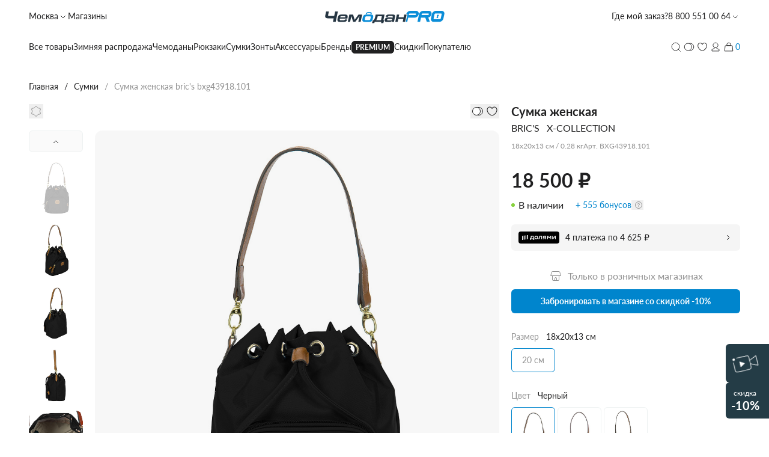

--- FILE ---
content_type: text/html; charset=UTF-8
request_url: https://www.chemodanpro.ru/catalog/sumki/BXG43918.101/
body_size: 32494
content:
<!DOCTYPE html>
<html lang="ru">
<head>
    <meta charset="UTF-8">
    <meta
        name="viewport"
        content="width=device-width, user-scalable=no, initial-scale=1.0, maximum-scale=1.0, minimum-scale=1.0"
    >
    <meta http-equiv="X-UA-Compatible" content="ie=edge">
    <title>Сумка женская BRIC'S BXG43918.101 - купить в Москве, цена | интернет-магазин ЧемоданPro</title>
            <meta http-equiv="Content-Type" content="text/html; charset=UTF-8" />
<meta name="description" content="⭐ Сумка женская BRIC'S BXG43918.101 - купить с доставкой по Москве и всей России в интернет-магазине ЧемоданPro: ✅ Коллекция X-COLLECTION ✅ Выгодная цена ☎ 8 (800) 551-00-64" />
<link rel="canonical" href="https://www.chemodanpro.ru/catalog/sumki/BXG43918.101/" />
<script type="text/javascript" data-skip-moving="true">(function(w, d, n) {var cl = "bx-core";var ht = d.documentElement;var htc = ht ? ht.className : undefined;if (htc === undefined || htc.indexOf(cl) !== -1){return;}var ua = n.userAgent;if (/(iPad;)|(iPhone;)/i.test(ua)){cl += " bx-ios";}else if (/Windows/i.test(ua)){cl += ' bx-win';}else if (/Macintosh/i.test(ua)){cl += " bx-mac";}else if (/Linux/i.test(ua) && !/Android/i.test(ua)){cl += " bx-linux";}else if (/Android/i.test(ua)){cl += " bx-android";}cl += (/(ipad|iphone|android|mobile|touch)/i.test(ua) ? " bx-touch" : " bx-no-touch");cl += w.devicePixelRatio && w.devicePixelRatio >= 2? " bx-retina": " bx-no-retina";var ieVersion = -1;if (/AppleWebKit/.test(ua)){cl += " bx-chrome";}else if (/Opera/.test(ua)){cl += " bx-opera";}else if (/Firefox/.test(ua)){cl += " bx-firefox";}ht.className = htc ? htc + " " + cl : cl;})(window, document, navigator);</script>


<link href="/bitrix/js/ui/design-tokens/dist/ui.design-tokens.min.css?171320872922029" type="text/css"  rel="stylesheet" />
<link href="/bitrix/js/ui/fonts/opensans/ui.font.opensans.min.css?17132087302320" type="text/css"  rel="stylesheet" />
<link href="/bitrix/js/main/popup/dist/main.popup.bundle.min.css?171320872626598" type="text/css"  rel="stylesheet" />
<link href="/bitrix/cache/css/s1/in_modern/page_c24bc0128174e04219c12fc6912b357f/page_c24bc0128174e04219c12fc6912b357f_v1.css?1757430840421" type="text/css"  rel="stylesheet" />
<link href="/bitrix/cache/css/s1/in_modern/template_6a2daa44fbd8b005e436c3c44f5fc37c/template_6a2daa44fbd8b005e436c3c44f5fc37c_v1.css?1765984185498476" type="text/css"  data-template-style="true" rel="stylesheet" />







<link rel="stylesheet" type="text/css" href="/bitrix/themes/pxpseo/pixelplus.seo.css">
    <link rel="icon" href="https://www.chemodanpro.ru/favicon.ico" type="image/x-icon">
            	<noscript><div><img src="https://mc.yandex.ru/watch/23798134" style="position:absolute; left:-9999px;" alt="" /></div></noscript>
            <!-- /Yandex.Metrika counter -->                <script data-skip-moving="true">
    const _rcct = "764e122d31347201818418a48b4a93c7ed4ed827c663afffe57ecdc3903deac8";
    
    !function(t) {
        const a = t.getElementsByTagName("head")[0];
        const c = t.createElement("script");
        
        c.type = "text/javascript";
        c.src = "//c.retailcrm.tech/widget/loader.js";
        
        a.appendChild(c);
    }(document);
</script>
        <script data-skip-moving="true" type='text/javascript'>
            var _gcTracker = _gcTracker || [];
            _gcTracker.push(['init', '180', 'web']);
            (function() {
            var s = document.createElement('script');
            s.type = 'text/javascript'; s.async = true; s.src = '//smc-stat.loymax.tech/tracker/v1.3/tracker.min.js  ';
            document.getElementsByTagName('head')[0].appendChild(s);
            })();
        </script>
        <meta property="og:url" content="https://www.chemodanpro.ru/catalog/sumki/BXG43918.101/">
    <meta property="og:title" content="Сумка женская BRIC'S BXG43918.101 - купить в Москве, цена | интернет-магазин ЧемоданPro">
    <meta property="og:description" content="⭐ Сумка женская BRIC'S BXG43918.101 - купить с доставкой по Москве и всей России в интернет-магазине ЧемоданPro: ✅ Коллекция X-COLLECTION ✅ Выгодная цена ☎ 8 (800) 551-00-64">
    <meta property="og:image" content="">
    <meta property="og:type" content="website">
    <meta property="og:type" content="product">
    <meta name="theme-color" content="#111111">
</head>
<body class="body__wrapper">
                            <header class="header container" js-header>
            <div class="header__top">
                <div class="flex gap-7.5 tablet:gap-3.5">
                    <button class="icon-button upper-tablet:hidden" js-open-layer="menu-layer">
                        <svg width="24" height="24" fill="none">
                            <use href="/local/templates/in_modern/layout/app/img/sprite.svg#menu"></use>
                        </svg>
                    </button>
                    <a
                        href="javascript:void(0)"
                        class="link link_blue mobile:hidden"
                        js-open-layer="location-layer"
                    >
                        Москва
                        <svg width="16" height="16" fill="none">
                            <use href="/local/templates/in_modern/layout/app/img/sprite.svg#arrow-down"></use>
                        </svg>
                    </a>
                    <a
                        href="/store-locator/"
                        class="link link_blue tablet:hidden"
                    >
                        Магазины                    </a>
                </div>

                <a href="/" class="header__logo logo">
                    <picture>
                        <source data-srcset="/local/templates/in_modern/layout/app/img/logo.webp" type="image/webp" />
                        <img
                            src="/local/templates/in_modern/layout/app/img/logo.jpeg"
                            alt="Логотип ЧемоданPro"
                        />
                    </picture>
                </a>

                <div class="flex gap-7.5 items-center">
                    <a
                        href="javascript:void(0)"
                        class="link link_blue tablet:hidden"
                        js-open-layer="order-status"
                    >
                        Где мой заказ?                    </a>

                    <div class="header-contacts" js-header-contacts>
                        <a
                            href="#"
                            class="link link_blue header-contacts__trigger"
                            js-header-contacts-trigger
                        >
                            <svg class="header-contacts__icon" width="24" height="24" fill="none">
                                <use href="/local/templates/in_modern/layout/app/img/sprite.svg#phone"></use>
                            </svg>
                            <span class="header-contacts__phone">
                                8 800 551 00 64                            </span>

                            <svg width="16" height="16" fill="none">
                                <use href="/local/templates/in_modern/layout/app/img/sprite.svg#arrow-down"></use>
                            </svg>
                        </a>

                        <div class="header-contacts__body">
                            <a href="tel:8(800)5510064" class="link link_blue">8 800 551 00 64</a>
<a href="tel:8(495)0091230" class="link link_blue">8 (495) 009-12-30</a>

<span class="whitespace-nowrap text-sm text-gray">С 9 до 21, без выходных </span>
                            <button
                                class="button button_light button_wide"
                                js-open-layer="feedback-layer"
                            >
                                <span class="button__text">Обратный звонок</span>
                            </button>
                        </div>
                    </div>
                </div>
            </div>

            <div class="header__main">
                <nav class="header__main-menu header-menu" aria-label="Главное меню">
    <ul class="header-menu__list">
                    <li js-header-menu-item data-link="/catalog/" class="header-menu__item ">
	            	                <a
	                    href="/catalog/"
	                    	                        class="header-menu__link link link_blue underline-offset-4"
	                    	                >
	                    Все товары	                </a>
	            
<!--               TODO 93114 Для разделов, которые не будут ссылками -->
<!--                <span class="header-menu__link underline-offset-4">-->
<!--                    --><!--                </span>-->
                            </li>
                    <li js-header-menu-item data-link="https://www.chemodanpro.ru/catalog/zimnyaya-rasprodazha/" class="header-menu__item ">
	            	                <a
	                    href="https://www.chemodanpro.ru/catalog/zimnyaya-rasprodazha/"
	                    	                        class="header-menu__link link link_blue underline-offset-4"
	                    	                >
	                    Зимняя распродажа	                </a>
	            
<!--               TODO 93114 Для разделов, которые не будут ссылками -->
<!--                <span class="header-menu__link underline-offset-4">-->
<!--                    --><!--                </span>-->
                                <!--выпадающий блок-->
                <div
                    class="container header-menu__overlay header-menu__overlay_stretch bg-white"
                    js-header-overlay-menus
                >
                    <div class="category-menu">
                        <!--левый блок-->
                        <div class="category-menu__aside">
                            <div class="category-menu__aside-wrapper custom-scrollbar">
                                                                    <div class="">
                                        <span class="h5">Зимняя распродажа</span>

                                        <ul class="mt-3 space-y-3">
                                                                                            <li>
                                                    <a href="https://www.chemodanpro.ru/catalog/zimnyaya-rasprodazha/filter/type-is-chemodan_2_kh_kolesnyy-or-chemodan_4_kh_kolesnyy-or-chemodan_trank/apply/" class="link link_blue">
                                                        Скидки на чемоданы                                                    </a>
                                                </li>
                                                                                            <li>
                                                    <a href="https://www.chemodanpro.ru/catalog/zimnyaya-rasprodazha/filter/[base64]/apply/" class="link link_blue">
                                                        Скидки на рюкзаки                                                    </a>
                                                </li>
                                                                                            <li>
                                                    <a href="https://www.chemodanpro.ru/catalog/zimnyaya-rasprodazha/filter/[base64]/apply/" class="link link_blue">
                                                        Скидки на сумки                                                    </a>
                                                </li>
                                                                                            <li>
                                                    <a href="https://www.chemodanpro.ru/catalog/zimnyaya-rasprodazha/" class="link link_blue">
                                                        Все скидки                                                    </a>
                                                </li>
                                                                                    </ul>
                                    </div>
                                                            </div>
                        </div>
                        <!--//левый блок-->
                        <!--правый блок-->
                        <div class="category-menu__main custom-scrollbar">
                                                                                                <div class="category-menu-section">
                                        <span class="h5">Скидки</span>

                                        <div class="category-menu-section__list" js-menu-slider>
                                            <div class="swiper-wrapper">
                                                                                                    <a href="https://www.chemodanpro.ru/catalog/zimnyaya-rasprodazha/filter/type-is-chemodan_2_kh_kolesnyy-or-chemodan_4_kh_kolesnyy-or-chemodan_trank/apply/" class="swiper-slide category-menu-card">
                                                        <div class="category-menu-card__img">
                                                            <img
                                                                    class="lazyload"
                                                                    data-src="/upload/iblock/9da/7xkquyzmaglfnpm4nv8swv8saa2lgmx5.JPEG"
                                                            />
                                                        </div>

                                                        <p class="category-menu-card__label">Скидки на чемоданы</p>
                                                    </a>
                                                                                                    <a href="https://www.chemodanpro.ru/catalog/zimnyaya-rasprodazha/filter/[base64]/apply/" class="swiper-slide category-menu-card">
                                                        <div class="category-menu-card__img">
                                                            <img
                                                                    class="lazyload"
                                                                    data-src="/upload/iblock/fd2/n8hcrle6kj0m1m1w5cqwofch2zo1wd9y.JPEG"
                                                            />
                                                        </div>

                                                        <p class="category-menu-card__label">Скидки на рюкзаки</p>
                                                    </a>
                                                                                                    <a href="https://www.chemodanpro.ru/catalog/zimnyaya-rasprodazha/filter/[base64]/apply/" class="swiper-slide category-menu-card">
                                                        <div class="category-menu-card__img">
                                                            <img
                                                                    class="lazyload"
                                                                    data-src="/upload/iblock/1ca/qvb9vn7kg47e607zf7ulusn4yzehutzi.JPEG"
                                                            />
                                                        </div>

                                                        <p class="category-menu-card__label">Скидки на сумки</p>
                                                    </a>
                                                                                                    <a href="https://www.chemodanpro.ru/catalog/zimnyaya-rasprodazha/" class="swiper-slide category-menu-card">
                                                        <div class="category-menu-card__img">
                                                            <img
                                                                    class="lazyload"
                                                                    data-src="/upload/iblock/49d/0olm5du3aodfjl1o8hm8ix6ylhsbec7e.JPEG"
                                                            />
                                                        </div>

                                                        <p class="category-menu-card__label">Все скидки</p>
                                                    </a>
                                                                                            </div>

                                            <div class="swiper-scrollbar"></div>
                                        </div>
                                    </div>
                                
                                                    </div>
                        <!--//правый блок-->
                    </div>
                </div>
                <!--//выпадающий блок-->
	                        </li>
                    <li js-header-menu-item data-link="Чемоданы" class="header-menu__item ">
	            		            <span class="header-menu__link underline-offset-4">
				        Чемоданы		            </span>
	            
<!--               TODO 93114 Для разделов, которые не будут ссылками -->
<!--                <span class="header-menu__link underline-offset-4">-->
<!--                    --><!--                </span>-->
                                <!--выпадающий блок-->
                <div
                    class="container header-menu__overlay header-menu__overlay_stretch bg-white"
                    js-header-overlay-menus
                >
                    <div class="category-menu">
                        <!--левый блок-->
                        <div class="category-menu__aside">
                            <div class="category-menu__aside-wrapper custom-scrollbar">
                                                                    <div class="">
                                        <span class="h5">КАТЕГОРИИ</span>

                                        <ul class="mt-3 space-y-3">
                                                                                            <li>
                                                    <a href="/catalog/bagazh/chemodany/ruchnaya-klad/" class="link link_blue">
                                                        Ручная кладь                                                    </a>
                                                </li>
                                                                                            <li>
                                                    <a href="/catalog/bagazh/chemodany/lyegkie1/" class="link link_blue">
                                                        Лёгкие чемоданы                                                    </a>
                                                </li>
                                                                                            <li>
                                                    <a href="/catalog/bagazh/chemodany/filter/wheels_number-is-4/apply/" class="link link_blue">
                                                        Чемоданы на 4-х колесах                                                    </a>
                                                </li>
                                                                                            <li>
                                                    <a href="/catalog/bagazh/chemodany/filter/wheels_number-is-2/apply/" class="link link_blue">
                                                        Чемоданы на 2-х колесах                                                    </a>
                                                </li>
                                                                                            <li>
                                                    <a href="/catalog/bagazh/filter/sf_extension-is-da/apply/" class="link link_blue">
                                                        Чемоданы с расширением                                                    </a>
                                                </li>
                                                                                            <li>
                                                    <a href="/catalog/bagazh/chemodany/chemodany-tranki/" class="link link_blue">
                                                        Чемоданы транки                                                    </a>
                                                </li>
                                                                                            <li>
                                                    <a href="/catalog/bagazh/chemodany/" class="link link_blue">
                                                        ВСЕ ЧЕМОДАНЫ                                                    </a>
                                                </li>
                                                                                    </ul>
                                    </div>
                                                                    <div class="">
                                        <span class="h5">Все для отпуска</span>

                                        <ul class="mt-3 space-y-3">
                                                                                            <li>
                                                    <a href="https://www.chemodanpro.ru/catalog/aksessuary/dorozhnye-aksessuary/" class="link link_blue">
                                                        Дорожные аксессуары для путешествий                                                    </a>
                                                </li>
                                                                                            <li>
                                                    <a href="https://www.chemodanpro.ru/catalog/aksessuary/filter/type-is-chekhol_dlya_chemodana/apply/" class="link link_blue">
                                                        Чехлы для чемоданов                                                    </a>
                                                </li>
                                                                                            <li>
                                                    <a href="https://www.chemodanpro.ru/catalog/aksessuary/filter/type-is-kosmetichka/apply/" class="link link_blue">
                                                        Косметички                                                    </a>
                                                </li>
                                                                                            <li>
                                                    <a href="https://www.chemodanpro.ru/catalog/aksessuary/filter/type-is-oblozhka_dlya_pasporta/apply/" class="link link_blue">
                                                        Кожаные обложки для паспорта                                                    </a>
                                                </li>
                                                                                    </ul>
                                    </div>
                                                                    <div class="">
                                        <span class="h5">По цене</span>

                                        <ul class="mt-3 space-y-3">
                                                                                            <li>
                                                    <a href="https://www.chemodanpro.ru/catalog/bagazh/filter/filter_price-is-do_5_000-or-5_000_10_000-or-10_000_15_000/apply/" class="link link_blue">
                                                        Чемоданы до 15000 рублей                                                    </a>
                                                </li>
                                                                                            <li>
                                                    <a href="https://www.chemodanpro.ru/catalog/bagazh/filter/price-to-35000/apply/" class="link link_blue">
                                                        Чемоданы до 35000 рублей                                                    </a>
                                                </li>
                                                                                            <li>
                                                    <a href="https://www.chemodanpro.ru/catalog/bagazh/filter/price-from-35000/apply/" class="link link_blue">
                                                        Чемоданы от 35000 рублей                                                    </a>
                                                </li>
                                                                                            <li>
                                                    <a href="https://www.chemodanpro.ru/catalog/special-offers/filter/type-is-chemodan-or-chemodan_2_kh_kolesnyy-or-chemodan_4_kh_kolesnyy-or-chemodan_trank/apply/" class="link link_blue">
                                                        Чемоданы со скидкой                                                    </a>
                                                </li>
                                                                                    </ul>
                                    </div>
                                                            </div>
                        </div>
                        <!--//левый блок-->
                        <!--правый блок-->
                        <div class="category-menu__main custom-scrollbar">
                                                                                                <div class="category-menu-section">
                                        <span class="h5">Бренды</span>

                                        <div class="category-menu-section__grid">
                                                                                            <a href="https://www.chemodanpro.ru/catalog/brendy/magellan/filter/maintype-is-chemodany/apply/" class="category-menu-card">
                                                    <div class="category-menu-card__img">
                                                        <img
                                                                class="lazyload"
                                                                data-src="/upload/uf/866/nh01xb3z7tbiwzyzp7s1p2vhkfq52a4c.png"
                                                        />
                                                    </div>

                                                    <p class="category-menu-card__label">MAGELLAN</p>
                                                </a>
                                                                                            <a href="https://www.chemodanpro.ru/catalog/brendy/delsey/filter/maintype-is-chemodany/apply/" class="category-menu-card">
                                                    <div class="category-menu-card__img">
                                                        <img
                                                                class="lazyload"
                                                                data-src="/upload/iblock/bc2/45zpphjjnolwl323ibmuevl5msrq5xqz.jpg"
                                                        />
                                                    </div>

                                                    <p class="category-menu-card__label">DELSEY</p>
                                                </a>
                                                                                            <a href="https://www.chemodanpro.ru/catalog/brendy/bric-s/filter/maintype-is-chemodany/apply/" class="category-menu-card">
                                                    <div class="category-menu-card__img">
                                                        <img
                                                                class="lazyload"
                                                                data-src="/upload/uf/7f5/12kyjq3uz26muou7ic5iux54brhhhah0.png"
                                                        />
                                                    </div>

                                                    <p class="category-menu-card__label">BRIC'S</p>
                                                </a>
                                                                                            <a href="https://www.chemodanpro.ru/catalog/brendy/bric-s-b-y/filter/maintype-is-chemodany/apply/" class="category-menu-card">
                                                    <div class="category-menu-card__img">
                                                        <img
                                                                class="lazyload"
                                                                data-src="/upload/iblock/1fc/x1fxsh0k2g3jr3d4yt60mbh1ave0uui8.jpg"
                                                        />
                                                    </div>

                                                    <p class="category-menu-card__label">B|Y</p>
                                                </a>
                                                                                            <a href="https://www.chemodanpro.ru/catalog/brendy/bric-s-porsche-design/filter/maintype-is-chemodany/apply/" class="category-menu-card">
                                                    <div class="category-menu-card__img">
                                                        <img
                                                                class="lazyload"
                                                                data-src="/upload/iblock/b47/zz418mzp5t1rj2ozgdy19ygqrf9y1qxo.jpg"
                                                        />
                                                    </div>

                                                    <p class="category-menu-card__label">PORSCHE DESIGN</p>
                                                </a>
                                                                                            <a href="https://www.chemodanpro.ru/catalog/brendy/echolac/filter/maintype-is-chemodany/apply/" class="category-menu-card">
                                                    <div class="category-menu-card__img">
                                                        <img
                                                                class="lazyload"
                                                                data-src="/upload/iblock/a01/9jmzepsjbrisab8pvdf4o53gs47dyuud.jpg"
                                                        />
                                                    </div>

                                                    <p class="category-menu-card__label">ECHOLAC</p>
                                                </a>
                                                                                            <a href="https://www.chemodanpro.ru/catalog/brendy/piquadro/filter/maintype-is-chemodany/apply/" class="category-menu-card">
                                                    <div class="category-menu-card__img">
                                                        <img
                                                                class="lazyload"
                                                                data-src="/upload/iblock/c9d/8brrtgb9obnwa90nw4m1u00qry9f9z6t.jpg"
                                                        />
                                                    </div>

                                                    <p class="category-menu-card__label">PIQUADRO</p>
                                                </a>
                                                                                            <a href="https://www.chemodanpro.ru/catalog/brendy/vocier1/filter/maintype-is-chemodany/apply/" class="category-menu-card">
                                                    <div class="category-menu-card__img">
                                                        <img
                                                                class="lazyload"
                                                                data-src="/upload/iblock/156/0a5zthc6tosy5tta1f8sy2qsbnqy612b.jpg"
                                                        />
                                                    </div>

                                                    <p class="category-menu-card__label">VOCIER</p>
                                                </a>
                                                                                            <a href="/catalog/brendy/conwood/" class="category-menu-card">
                                                    <div class="category-menu-card__img">
                                                        <img
                                                                class="lazyload"
                                                                data-src="/upload/iblock/01e/uzw9fyofe1ir8widwlp7gnb0gkh7l387.jpg"
                                                        />
                                                    </div>

                                                    <p class="category-menu-card__label">CONWOOD</p>
                                                </a>
                                                                                            <a href="/catalog/brendy/heys/" class="category-menu-card">
                                                    <div class="category-menu-card__img">
                                                        <img
                                                                class="lazyload"
                                                                data-src="/upload/iblock/921/u1tcyu318lfx1sko3y00jgzwd31690g1.jpg"
                                                        />
                                                    </div>

                                                    <p class="category-menu-card__label">HEYS</p>
                                                </a>
                                                                                            <a href="https://www.chemodanpro.ru/catalog/brendy/carpisa/filter/maintype-is-chemodany/apply/" class="category-menu-card">
                                                    <div class="category-menu-card__img">
                                                        <img
                                                                class="lazyload"
                                                                data-src="/upload/iblock/f3e/8959z2jpc8rt7f28mtr9lca2i43l5n1y.jpg"
                                                        />
                                                    </div>

                                                    <p class="category-menu-card__label">CARPISA</p>
                                                </a>
                                                                                            <a href="https://www.chemodanpro.ru/catalog/brendy/tumi/filter/maintype-is-chemodany/apply/" class="category-menu-card">
                                                    <div class="category-menu-card__img">
                                                        <img
                                                                class="lazyload"
                                                                data-src="/upload/iblock/7e3/ou14xz1tnzxlhldrrl0gaqbe2ptaslsp.jpg"
                                                        />
                                                    </div>

                                                    <p class="category-menu-card__label">TUMI</p>
                                                </a>
                                                                                            <a href="/catalog/brendy/roncato/" class="category-menu-card">
                                                    <div class="category-menu-card__img">
                                                        <img
                                                                class="lazyload"
                                                                data-src="/upload/uf/068/syhlkfoq4q1aavtb57tw7ppgn7er22wi.png"
                                                        />
                                                    </div>

                                                    <p class="category-menu-card__label">RONCATO</p>
                                                </a>
                                                                                    </div>
                                    </div>
                                
                                                                                                <div class="category-menu-section">
                                        <span class="h5">МАТЕРИАЛ</span>

                                        <div class="category-menu-section__list" js-menu-slider>
                                            <div class="swiper-wrapper">
                                                                                                    <a href="/catalog/bagazh/filter/coating-is-plastikovyy_bagazh/apply/" class="swiper-slide category-menu-card">
                                                        <div class="category-menu-card__img">
                                                            <img
                                                                    class="lazyload"
                                                                    data-src="/upload/iblock/390/xf9ykdm300knvqhkf141ba0v1e7ar7tz.png"
                                                            />
                                                        </div>

                                                        <p class="category-menu-card__label">Пластиковые</p>
                                                    </a>
                                                                                                    <a href="/catalog/bagazh/filter/sostav_ref-is-alyuminiy/apply/" class="swiper-slide category-menu-card">
                                                        <div class="category-menu-card__img">
                                                            <img
                                                                    class="lazyload"
                                                                    data-src="/upload/iblock/91f/xhurl7fbt20d57mj9mzjscypufa2ep9v.png"
                                                            />
                                                        </div>

                                                        <p class="category-menu-card__label">Алюминиевые</p>
                                                    </a>
                                                                                                    <a href="/catalog/bagazh/filter/coating-is-tkanevyy_bagazh/apply/" class="swiper-slide category-menu-card">
                                                        <div class="category-menu-card__img">
                                                            <img
                                                                    class="lazyload"
                                                                    data-src="/upload/iblock/9d2/2x76uwbjqmmgv0lujg2do6u5grxnypnk.png"
                                                            />
                                                        </div>

                                                        <p class="category-menu-card__label">Тканевые</p>
                                                    </a>
                                                                                            </div>

                                            <div class="swiper-scrollbar"></div>
                                        </div>
                                    </div>
                                
                                                    </div>
                        <!--//правый блок-->
                    </div>
                </div>
                <!--//выпадающий блок-->
	                        </li>
                    <li js-header-menu-item data-link="Рюкзаки" class="header-menu__item ">
	            		            <span class="header-menu__link underline-offset-4">
				        Рюкзаки		            </span>
	            
<!--               TODO 93114 Для разделов, которые не будут ссылками -->
<!--                <span class="header-menu__link underline-offset-4">-->
<!--                    --><!--                </span>-->
                                <!--выпадающий блок-->
                <div
                    class="container header-menu__overlay header-menu__overlay_stretch bg-white"
                    js-header-overlay-menus
                >
                    <div class="category-menu">
                        <!--левый блок-->
                        <div class="category-menu__aside">
                            <div class="category-menu__aside-wrapper custom-scrollbar">
                                                                    <div class="">
                                        <span class="h5">КАТЕГОРИИ</span>

                                        <ul class="mt-3 space-y-3">
                                                                                            <li>
                                                    <a href="/catalog/ryukzakii/po-tipu/gorodskie-ryukzaki/" class="link link_blue">
                                                        Городские рюкзаки                                                    </a>
                                                </li>
                                                                                            <li>
                                                    <a href="/catalog/ryukzakii/po-tipu/ryukzak-dlya-noutbuka/" class="link link_blue">
                                                        Рюкзаки для ноутбука                                                    </a>
                                                </li>
                                                                                            <li>
                                                    <a href="/catalog/ryukzakii/po-tipu/ryukzak-na-kolyesakh/" class="link link_blue">
                                                        Рюкзаки на колёсах                                                    </a>
                                                </li>
                                                                                            <li>
                                                    <a href="/catalog/ryukzakii/filter/hand_luggage-is-da/apply/" class="link link_blue">
                                                        Рюкзаки для ручной клади                                                    </a>
                                                </li>
                                                                                            <li>
                                                    <a href="/catalog/ryukzakii/filter/type-is-ryukzak_dlya_noutbuka_na_kolesakh/apply/" class="link link_blue">
                                                        Рюкзаки трансформеры                                                    </a>
                                                </li>
                                                                                            <li>
                                                    <a href="/catalog/ryukzakii/po-tipu/ryukzaki-slingi/" class="link link_blue">
                                                        Рюкзаки-слинги                                                    </a>
                                                </li>
                                                                                            <li>
                                                    <a href="/catalog/ryukzakii/" class="link link_blue">
                                                        ВСЕ РЮКЗАКИ                                                    </a>
                                                </li>
                                                                                    </ul>
                                    </div>
                                                                    <div class="">
                                        <span class="h5">Часто ищут</span>

                                        <ul class="mt-3 space-y-3">
                                                                                            <li>
                                                    <a href="https://www.chemodanpro.ru/catalog/ryukzakii/filter/color_ref-is-belyy-or-biryuzovyy-or-goluboy-or-zheltyy-or-krasnyy-or-lilovyy_-or-oranzhevyy/apply/" class="link link_blue">
                                                        Яркие рюкзаки                                                    </a>
                                                </li>
                                                                                            <li>
                                                    <a href="/catalog/ryukzakii/filter/gender-is-zhenskiy/apply/" class="link link_blue">
                                                        Женские рюкзаки                                                    </a>
                                                </li>
                                                                                            <li>
                                                    <a href="/catalog/ryukzakii/filter/gender-is-muzhskoy/apply/" class="link link_blue">
                                                        Мужские рюкзаки                                                    </a>
                                                </li>
                                                                                            <li>
                                                    <a href="/catalog/ryukzakii/po-tipu/gorodskie-ryukzaki/filter/gender-is-muzhskoy/apply/" class="link link_blue">
                                                        Мужские городские                                                    </a>
                                                </li>
                                                                                            <li>
                                                    <a href="/catalog/ryukzakii/filter/gender-is-muzhskoy-or-uniseks/sostav_ref-is-naturalnaya_kozha/apply/" class="link link_blue">
                                                        Мужские кожаные                                                    </a>
                                                </li>
                                                                                            <li>
                                                    <a href="/catalog/ryukzakii/filter/gender-is-zhenskiy-or-uniseks/sostav_ref-is-naturalnaya_kozha/apply/" class="link link_blue">
                                                        Женские кожаные                                                    </a>
                                                </li>
                                                                                    </ul>
                                    </div>
                                                                    <div class="">
                                        <span class="h5">По цене</span>

                                        <ul class="mt-3 space-y-3">
                                                                                            <li>
                                                    <a href="https://www.chemodanpro.ru/catalog/ryukzakii/filter/price-to-10000/apply/" class="link link_blue">
                                                        Рюкзаки до 10000 рублей                                                    </a>
                                                </li>
                                                                                            <li>
                                                    <a href="https://www.chemodanpro.ru/catalog/ryukzakii/filter/price-to-25000/apply/" class="link link_blue">
                                                        Рюкзаки до 25000 рублей                                                    </a>
                                                </li>
                                                                                            <li>
                                                    <a href="https://www.chemodanpro.ru/catalog/ryukzakii/filter/price-from-25000/apply/" class="link link_blue">
                                                        Рюкзаки от 25000 рублей                                                    </a>
                                                </li>
                                                                                            <li>
                                                    <a href="https://www.chemodanpro.ru/catalog/special-offers/filter/type-is-ryukzak-or-ryukzak_detskiy-or-ryukzak_dlya_noutbuka-or-ryukzak_uchenicheskiy_na_kolesakh/apply/" class="link link_blue">
                                                        Рюкзаки со скидками                                                    </a>
                                                </li>
                                                                                    </ul>
                                    </div>
                                                            </div>
                        </div>
                        <!--//левый блок-->
                        <!--правый блок-->
                        <div class="category-menu__main custom-scrollbar">
                                                                                                <div class="category-menu-section">
                                        <span class="h5">Бренды</span>

                                        <div class="category-menu-section__grid">
                                                                                            <a href="/catalog/ryukzakii/filter/brand-is-magellan/apply/" class="category-menu-card">
                                                    <div class="category-menu-card__img">
                                                        <img
                                                                class="lazyload"
                                                                data-src="/upload/uf/866/nh01xb3z7tbiwzyzp7s1p2vhkfq52a4c.png"
                                                        />
                                                    </div>

                                                    <p class="category-menu-card__label">MAGELLAN</p>
                                                </a>
                                                                                            <a href="/catalog/ryukzakii/filter/brand-is-delsey/apply/" class="category-menu-card">
                                                    <div class="category-menu-card__img">
                                                        <img
                                                                class="lazyload"
                                                                data-src="/upload/iblock/bc2/45zpphjjnolwl323ibmuevl5msrq5xqz.jpg"
                                                        />
                                                    </div>

                                                    <p class="category-menu-card__label">DELSEY</p>
                                                </a>
                                                                                            <a href="/catalog/ryukzakii/filter/brand-is-bric_s-or-b_y/apply/" class="category-menu-card">
                                                    <div class="category-menu-card__img">
                                                        <img
                                                                class="lazyload"
                                                                data-src="/upload/uf/7f5/12kyjq3uz26muou7ic5iux54brhhhah0.png"
                                                        />
                                                    </div>

                                                    <p class="category-menu-card__label">BRIC'S</p>
                                                </a>
                                                                                            <a href="/catalog/ryukzakii/filter/brand-is-porsche_design/apply/" class="category-menu-card">
                                                    <div class="category-menu-card__img">
                                                        <img
                                                                class="lazyload"
                                                                data-src="/upload/iblock/b47/zz418mzp5t1rj2ozgdy19ygqrf9y1qxo.jpg"
                                                        />
                                                    </div>

                                                    <p class="category-menu-card__label">PORSCHE DESIGN</p>
                                                </a>
                                                                                            <a href="/catalog/ryukzakii/filter/brand-is-echolac/apply/" class="category-menu-card">
                                                    <div class="category-menu-card__img">
                                                        <img
                                                                class="lazyload"
                                                                data-src="/upload/iblock/a01/9jmzepsjbrisab8pvdf4o53gs47dyuud.jpg"
                                                        />
                                                    </div>

                                                    <p class="category-menu-card__label">ECHOLAC</p>
                                                </a>
                                                                                            <a href="/catalog/ryukzakii/filter/brand-is-piquadro/apply/" class="category-menu-card">
                                                    <div class="category-menu-card__img">
                                                        <img
                                                                class="lazyload"
                                                                data-src="/upload/iblock/c9d/8brrtgb9obnwa90nw4m1u00qry9f9z6t.jpg"
                                                        />
                                                    </div>

                                                    <p class="category-menu-card__label">PIQUADRO</p>
                                                </a>
                                                                                            <a href="/catalog/ryukzakii/filter/brand-is-carpisa/apply/" class="category-menu-card">
                                                    <div class="category-menu-card__img">
                                                        <img
                                                                class="lazyload"
                                                                data-src="/upload/iblock/f3e/8959z2jpc8rt7f28mtr9lca2i43l5n1y.jpg"
                                                        />
                                                    </div>

                                                    <p class="category-menu-card__label">CARPISA</p>
                                                </a>
                                                                                            <a href="/catalog/ryukzakii/filter/brand-is-vocier/apply/" class="category-menu-card">
                                                    <div class="category-menu-card__img">
                                                        <img
                                                                class="lazyload"
                                                                data-src="/upload/iblock/156/0a5zthc6tosy5tta1f8sy2qsbnqy612b.jpg"
                                                        />
                                                    </div>

                                                    <p class="category-menu-card__label">VOCIER</p>
                                                </a>
                                                                                            <a href="/catalog/ryukzakii/filter/brand-is-hedgren/apply/" class="category-menu-card">
                                                    <div class="category-menu-card__img">
                                                        <img
                                                                class="lazyload"
                                                                data-src="/upload/iblock/661/zz11h0dwivp17spkyxx8h5gw8crpyu7k.jpg"
                                                        />
                                                    </div>

                                                    <p class="category-menu-card__label">HEDGREN</p>
                                                </a>
                                                                                    </div>
                                    </div>
                                
                                                                                                <div class="category-menu-section">
                                        <span class="h5">Материал</span>

                                        <div class="category-menu-section__list" js-menu-slider>
                                            <div class="swiper-wrapper">
                                                                                                    <a href="/catalog/ryukzakii/filter/sostav_ref-is-naturalnaya_kozha-or-poliamid_kozha/apply/" class="swiper-slide category-menu-card">
                                                        <div class="category-menu-card__img">
                                                            <img
                                                                    class="lazyload"
                                                                    data-src="/upload/iblock/550/cltd3c0mt769tcr5wch8tza9iur4t4mf.jpg"
                                                            />
                                                        </div>

                                                        <p class="category-menu-card__label">Кожаные</p>
                                                    </a>
                                                                                                    <a href="/catalog/ryukzakii/filter/sostav_ref-is-neylon_mikrofibra-or-pvkh-or-pererabotannyy_poliester-or-poliester/apply/" class="swiper-slide category-menu-card">
                                                        <div class="category-menu-card__img">
                                                            <img
                                                                    class="lazyload"
                                                                    data-src="/upload/iblock/acd/yq77dag8r03f3w9ysvlb33d5ubsru26h.jpg"
                                                            />
                                                        </div>

                                                        <p class="category-menu-card__label">Тканевые</p>
                                                    </a>
                                                                                                    <a href="/catalog/ryukzakii/filter/sostav_ref-is-neylon/apply/" class="swiper-slide category-menu-card">
                                                        <div class="category-menu-card__img">
                                                            <img
                                                                    class="lazyload"
                                                                    data-src="/upload/iblock/359/2vvxbb4b5nurb9c2skb176hvfugvja6c.jpg"
                                                            />
                                                        </div>

                                                        <p class="category-menu-card__label">Нейлоновые</p>
                                                    </a>
                                                                                            </div>

                                            <div class="swiper-scrollbar"></div>
                                        </div>
                                    </div>
                                
                                                    </div>
                        <!--//правый блок-->
                    </div>
                </div>
                <!--//выпадающий блок-->
	                        </li>
                    <li js-header-menu-item data-link="Сумки" class="header-menu__item ">
	            		            <span class="header-menu__link underline-offset-4">
				        Сумки		            </span>
	            
<!--               TODO 93114 Для разделов, которые не будут ссылками -->
<!--                <span class="header-menu__link underline-offset-4">-->
<!--                    --><!--                </span>-->
                                <!--выпадающий блок-->
                <div
                    class="container header-menu__overlay header-menu__overlay_stretch bg-white"
                    js-header-overlay-menus
                >
                    <div class="category-menu">
                        <!--левый блок-->
                        <div class="category-menu__aside">
                            <div class="category-menu__aside-wrapper custom-scrollbar">
                                                                    <div class="">
                                        <span class="h5">КАТЕГОРИИ</span>

                                        <ul class="mt-3 space-y-3">
                                                                                            <li>
                                                    <a href="/catalog/sumki/dorozhnye-sumkii/" class="link link_blue">
                                                        Дорожные сумки                                                    </a>
                                                </li>
                                                                                            <li>
                                                    <a href="https://www.chemodanpro.ru/catalog/sumki/dorozhnye-sumkii/filter/weight-to-2.6/apply/" class="link link_blue">
                                                        Сумки для ручной клади                                                    </a>
                                                </li>
                                                                                            <li>
                                                    <a href="/catalog/sumki/poyasnye-sumkii/" class="link link_blue">
                                                        Сумки на пояс                                                    </a>
                                                </li>
                                                                                            <li>
                                                    <a href="/catalog/sumki/sumki-dlya-noutbuka/" class="link link_blue">
                                                        Сумки для ноутбука                                                    </a>
                                                </li>
                                                                                            <li>
                                                    <a href="/catalog/sumki/sumki-na-kolyesakh/" class="link link_blue">
                                                        Сумки на колёсах                                                    </a>
                                                </li>
                                                                                            <li>
                                                    <a href="/catalog/sumki/sumki-cherez-pleche/" class="link link_blue">
                                                        Сумки через плечо                                                    </a>
                                                </li>
                                                                                            <li>
                                                    <a href="/catalog/sumki/filter/type-is-portfel-or-sumka_dlya_noutbuka/apply/" class="link link_blue">
                                                        Сумки для документов                                                    </a>
                                                </li>
                                                                                            <li>
                                                    <a href="/catalog/sumki/filter/type-is-portfel/apply/" class="link link_blue">
                                                        Портфели                                                    </a>
                                                </li>
                                                                                            <li>
                                                    <a href="https://www.chemodanpro.ru/catalog/sumki/" class="link link_blue">
                                                        ВСЕ СУМКИ                                                    </a>
                                                </li>
                                                                                    </ul>
                                    </div>
                                                                    <div class="">
                                        <span class="h5">Часто ищут</span>

                                        <ul class="mt-3 space-y-3">
                                                                                            <li>
                                                    <a href="/catalog/sumki/filter/gender-is-zhenskiy/apply/" class="link link_blue">
                                                        Женские                                                    </a>
                                                </li>
                                                                                            <li>
                                                    <a href="/catalog/sumki/filter/gender-is-muzhskoy/apply/" class="link link_blue">
                                                        Мужские                                                    </a>
                                                </li>
                                                                                            <li>
                                                    <a href="/catalog/sumki/dorozhnye-sumkii/filter/gender-is-muzhskoy/apply/" class="link link_blue">
                                                        Дорожные мужские                                                    </a>
                                                </li>
                                                                                            <li>
                                                    <a href="/catalog/sumki/klassicheskie-sumki/" class="link link_blue">
                                                        Классические                                                    </a>
                                                </li>
                                                                                            <li>
                                                    <a href="/catalog/sumki/filter/type-is-sumka_dorozhnaya-or-sumka_telezhka/apply/" class="link link_blue">
                                                        Большие                                                    </a>
                                                </li>
                                                                                            <li>
                                                    <a href="/catalog/sumki/filter/type-is-klatch/gender-is-zhenskiy-or-uniseks/apply/" class="link link_blue">
                                                        Маленькие                                                    </a>
                                                </li>
                                                                                            <li>
                                                    <a href="/catalog/sumki/filter/type-is-klatch-or-sumka/apply/" class="link link_blue">
                                                        Сумки-кошелек                                                    </a>
                                                </li>
                                                                                            <li>
                                                    <a href="/catalog/sumki/sumki-cherez-pleche/filter/weight-to-0.6/apply/" class="link link_blue">
                                                        Барсетки через плечо                                                    </a>
                                                </li>
                                                                                            <li>
                                                    <a href="/catalog/sumki/filter/type-is-papka-or-portfel/apply/" class="link link_blue">
                                                        Сумки-планшеты                                                    </a>
                                                </li>
                                                                                            <li>
                                                    <a href="/catalog/sumki/filter/type-is-sumka_dlya_noutbuka/weight-to-3.5/gender-is-muzhskoy-or-uniseks/apply/" class="link link_blue">
                                                        Дорожные кейсы                                                    </a>
                                                </li>
                                                                                    </ul>
                                    </div>
                                                                    <div class="">
                                        <span class="h5">По цене</span>

                                        <ul class="mt-3 space-y-3">
                                                                                            <li>
                                                    <a href="https://www.chemodanpro.ru/catalog/sumki/filter/price-to-10000/apply/" class="link link_blue">
                                                        до 10000 рублей                                                    </a>
                                                </li>
                                                                                            <li>
                                                    <a href="https://www.chemodanpro.ru/catalog/sumki/filter/price-to-25000/apply/" class="link link_blue">
                                                        до 25000 рублей                                                    </a>
                                                </li>
                                                                                            <li>
                                                    <a href="https://www.chemodanpro.ru/catalog/sumki/filter/price-from-25000/apply/" class="link link_blue">
                                                        от 25000 рублей                                                    </a>
                                                </li>
                                                                                            <li>
                                                    <a href="https://www.chemodanpro.ru/catalog/special-offers/filter/type-is-sumka_dlya_noutbuka-or-sumka_dorozhnaya-or-sumka_plechevaya-or-sumka_poyasnaya-or-sumka_sling/apply/" class="link link_blue">
                                                        Скидки на сумки                                                    </a>
                                                </li>
                                                                                    </ul>
                                    </div>
                                                            </div>
                        </div>
                        <!--//левый блок-->
                        <!--правый блок-->
                        <div class="category-menu__main custom-scrollbar">
                                                                                                <div class="category-menu-section">
                                        <span class="h5">Бренды</span>

                                        <div class="category-menu-section__grid">
                                                                                            <a href="https://www.chemodanpro.ru/catalog/sumki/filter/brand-is-magellan/apply/" class="category-menu-card">
                                                    <div class="category-menu-card__img">
                                                        <img
                                                                class="lazyload"
                                                                data-src="/upload/uf/866/nh01xb3z7tbiwzyzp7s1p2vhkfq52a4c.png"
                                                        />
                                                    </div>

                                                    <p class="category-menu-card__label">MAGELLAN</p>
                                                </a>
                                                                                            <a href="/catalog/sumki/filter/brand-is-delsey/apply/" class="category-menu-card">
                                                    <div class="category-menu-card__img">
                                                        <img
                                                                class="lazyload"
                                                                data-src="/upload/iblock/bc2/45zpphjjnolwl323ibmuevl5msrq5xqz.jpg"
                                                        />
                                                    </div>

                                                    <p class="category-menu-card__label">DELSEY</p>
                                                </a>
                                                                                            <a href="/catalog/brendy/lipault/" class="category-menu-card">
                                                    <div class="category-menu-card__img">
                                                        <img
                                                                class="lazyload"
                                                                data-src="/upload/iblock/9dd/xmw40conqvc2gltewkezpf3z289onas5.png"
                                                        />
                                                    </div>

                                                    <p class="category-menu-card__label">LIPAULT</p>
                                                </a>
                                                                                            <a href="/catalog/sumki/filter/brand-is-bric_s-or-b_y/apply/" class="category-menu-card">
                                                    <div class="category-menu-card__img">
                                                        <img
                                                                class="lazyload"
                                                                data-src="/upload/uf/7f5/12kyjq3uz26muou7ic5iux54brhhhah0.png"
                                                        />
                                                    </div>

                                                    <p class="category-menu-card__label">BRIC'S</p>
                                                </a>
                                                                                            <a href="/catalog/sumki/filter/brand-is-porsche_design/apply/ " class="category-menu-card">
                                                    <div class="category-menu-card__img">
                                                        <img
                                                                class="lazyload"
                                                                data-src="/upload/iblock/b47/zz418mzp5t1rj2ozgdy19ygqrf9y1qxo.jpg"
                                                        />
                                                    </div>

                                                    <p class="category-menu-card__label">PORSCHE DESIGN</p>
                                                </a>
                                                                                            <a href="/catalog/sumki/filter/brand-is-piquadro/apply/" class="category-menu-card">
                                                    <div class="category-menu-card__img">
                                                        <img
                                                                class="lazyload"
                                                                data-src="/upload/iblock/c9d/8brrtgb9obnwa90nw4m1u00qry9f9z6t.jpg"
                                                        />
                                                    </div>

                                                    <p class="category-menu-card__label">PIQUADRO</p>
                                                </a>
                                                                                            <a href="/catalog/premium/vocier/" class="category-menu-card">
                                                    <div class="category-menu-card__img">
                                                        <img
                                                                class="lazyload"
                                                                data-src="/upload/iblock/156/0a5zthc6tosy5tta1f8sy2qsbnqy612b.jpg"
                                                        />
                                                    </div>

                                                    <p class="category-menu-card__label">VOCIER</p>
                                                </a>
                                                                                            <a href="/catalog/sumki/filter/brand-is-hedgren/apply/" class="category-menu-card">
                                                    <div class="category-menu-card__img">
                                                        <img
                                                                class="lazyload"
                                                                data-src="/upload/iblock/661/zz11h0dwivp17spkyxx8h5gw8crpyu7k.jpg"
                                                        />
                                                    </div>

                                                    <p class="category-menu-card__label">HEDGREN</p>
                                                </a>
                                                                                            <a href="/catalog/sumki/filter/brand-is-scharlau/apply/" class="category-menu-card">
                                                    <div class="category-menu-card__img">
                                                        <img
                                                                class="lazyload"
                                                                data-src="/upload/iblock/000/rwz880oe1khr02r0ymloquml6msuicg5.jpg"
                                                        />
                                                    </div>

                                                    <p class="category-menu-card__label">SCHARLAU</p>
                                                </a>
                                                                                            <a href="/catalog/brendy/carpisa/" class="category-menu-card">
                                                    <div class="category-menu-card__img">
                                                        <img
                                                                class="lazyload"
                                                                data-src="/upload/iblock/f3e/8959z2jpc8rt7f28mtr9lca2i43l5n1y.jpg"
                                                        />
                                                    </div>

                                                    <p class="category-menu-card__label">CARPISA</p>
                                                </a>
                                                                                    </div>
                                    </div>
                                
                                                                                                <div class="category-menu-section">
                                        <span class="h5">Материал</span>

                                        <div class="category-menu-section__list" js-menu-slider>
                                            <div class="swiper-wrapper">
                                                                                                    <a href="/catalog/sumki/filter/sostav_ref-is-naturalnaya_kozha/apply/" class="swiper-slide category-menu-card">
                                                        <div class="category-menu-card__img">
                                                            <img
                                                                    class="lazyload"
                                                                    data-src="/upload/iblock/f5b/tvlgymnnf16l2txl57d71m556ohtvfjc.png"
                                                            />
                                                        </div>

                                                        <p class="category-menu-card__label">Натуральная кожа</p>
                                                    </a>
                                                                                                    <a href="/catalog/sumki/filter/sostav_ref-is-poliester/apply/" class="swiper-slide category-menu-card">
                                                        <div class="category-menu-card__img">
                                                            <img
                                                                    class="lazyload"
                                                                    data-src="/upload/iblock/5f5/r1zuz4nm0tozhwjwdwzsb1paxdsg6iz9.jpg"
                                                            />
                                                        </div>

                                                        <p class="category-menu-card__label">Полиэстер</p>
                                                    </a>
                                                                                                    <a href="/catalog/sumki/filter/sostav_ref-is-pvkh/apply/" class="swiper-slide category-menu-card">
                                                        <div class="category-menu-card__img">
                                                            <img
                                                                    class="lazyload"
                                                                    data-src="/upload/iblock/e84/dgvvmo25393joliw6rjwnft8pkzfu27o.jpg"
                                                            />
                                                        </div>

                                                        <p class="category-menu-card__label">ПВХ</p>
                                                    </a>
                                                                                            </div>

                                            <div class="swiper-scrollbar"></div>
                                        </div>
                                    </div>
                                
                                                    </div>
                        <!--//правый блок-->
                    </div>
                </div>
                <!--//выпадающий блок-->
	                        </li>
                    <li js-header-menu-item data-link="Зонты" class="header-menu__item ">
	            		            <span class="header-menu__link underline-offset-4">
				        Зонты		            </span>
	            
<!--               TODO 93114 Для разделов, которые не будут ссылками -->
<!--                <span class="header-menu__link underline-offset-4">-->
<!--                    --><!--                </span>-->
                                <!--выпадающий блок-->
                <div
                    class="container header-menu__overlay header-menu__overlay_stretch bg-white"
                    js-header-overlay-menus
                >
                    <div class="category-menu">
                        <!--левый блок-->
                        <div class="category-menu__aside">
                            <div class="category-menu__aside-wrapper custom-scrollbar">
                                                                    <div class="">
                                        <span class="h5">Категории</span>

                                        <ul class="mt-3 space-y-3">
                                                                                            <li>
                                                    <a href="https://www.chemodanpro.ru/catalog/aksessuary/zonty/" class="link link_blue">
                                                        ВСЕ ЗОНТЫ                                                    </a>
                                                </li>
                                                                                            <li>
                                                    <a href="/catalog/aksessuary/zonty/filter/gender-is-muzhskoy/apply/" class="link link_blue">
                                                        Мужские                                                    </a>
                                                </li>
                                                                                            <li>
                                                    <a href="/catalog/aksessuary/zonty/filter/gender-is-zhenskiy/apply/" class="link link_blue">
                                                        Женские                                                    </a>
                                                </li>
                                                                                            <li>
                                                    <a href="/catalog/aksessuary/zonty/filter/type-is-zont_trost/apply/" class="link link_blue">
                                                        Трость                                                    </a>
                                                </li>
                                                                                            <li>
                                                    <a href="/catalog/aksessuary/zonty/filter/type-is-zont_avtomaticheskiy/apply/" class="link link_blue">
                                                        Зонты-автоматы                                                    </a>
                                                </li>
                                                                                            <li>
                                                    <a href="/catalog/aksessuary/zonty/filter/type-is-zont_avtomat-or-zont_poluavtomaticheskiy/apply/" class="link link_blue">
                                                        Полуавтоматы                                                    </a>
                                                </li>
                                                                                            <li>
                                                    <a href="/catalog/aksessuary/zonty/filter/type-is-zont_mekhanicheskiy/apply/" class="link link_blue">
                                                        Механические                                                    </a>
                                                </li>
                                                                                            <li>
                                                    <a href="/catalog/aksessuary/zonty/filter/type-is-zont_avtomaticheskiy/available-is-da/apply/" class="link link_blue">
                                                        Компактные                                                    </a>
                                                </li>
                                                                                            <li>
                                                    <a href="/catalog/aksessuary/zonty/filter/type-is-zont_trost/available-is-da/apply/" class="link link_blue">
                                                        Большие                                                    </a>
                                                </li>
                                                                                            <li>
                                                    <a href="/catalog/aksessuary/zonty/filter/type-is-zont_avtomaticheskiy/available-is-da-or-v_roznichnykh_magazinakh/apply/" class="link link_blue">
                                                        Складные                                                    </a>
                                                </li>
                                                                                    </ul>
                                    </div>
                                                                    <div class="">
                                        <span class="h5">По цене</span>

                                        <ul class="mt-3 space-y-3">
                                                                                            <li>
                                                    <a href="https://www.chemodanpro.ru/catalog/filter/brand-is-derby-or-doppler-or-doppler_manufaktur/price-to-5000/apply/" class="link link_blue">
                                                        Зонты до 5000                                                    </a>
                                                </li>
                                                                                            <li>
                                                    <a href="https://www.chemodanpro.ru/catalog/filter/brand-is-derby-or-doppler/price-to-10000/apply/" class="link link_blue">
                                                        Зонты до 10000                                                    </a>
                                                </li>
                                                                                            <li>
                                                    <a href="https://www.chemodanpro.ru/catalog/filter/brand-is-derby-or-doppler-or-doppler_manufaktur/price-from-10000/apply/" class="link link_blue">
                                                        Зонты от 10000                                                    </a>
                                                </li>
                                                                                            <li>
                                                    <a href="https://www.chemodanpro.ru/catalog/special-offers/filter/type-is-zont_avtomaticheskiy-or-zont_mekhanicheskiy-or-zont_trost/apply/" class="link link_blue">
                                                        Скидки на зонты                                                    </a>
                                                </li>
                                                                                    </ul>
                                    </div>
                                                            </div>
                        </div>
                        <!--//левый блок-->
                        <!--правый блок-->
                        <div class="category-menu__main custom-scrollbar">
                                                                                                <div class="category-menu-section">
                                        <span class="h5">Бренды</span>

                                        <div class="category-menu-section__grid">
                                                                                            <a href="https://www.chemodanpro.ru/catalog/brendy/doppler--manufaktur/" class="category-menu-card">
                                                    <div class="category-menu-card__img">
                                                        <img
                                                                class="lazyload"
                                                                data-src="/upload/iblock/12d/rjy9ywfah8yu882cvkfbuuw22xp21cix.jpg"
                                                        />
                                                    </div>

                                                    <p class="category-menu-card__label">DOPPLER MANUFAKTUR</p>
                                                </a>
                                                                                            <a href="https://www.chemodanpro.ru/catalog/brendy/doppler/" class="category-menu-card">
                                                    <div class="category-menu-card__img">
                                                        <img
                                                                class="lazyload"
                                                                data-src="/upload/iblock/735/mmh57c09l9sm0tgit5orkx50c5bjr437.jpg"
                                                        />
                                                    </div>

                                                    <p class="category-menu-card__label">DOPPLER</p>
                                                </a>
                                                                                            <a href="https://www.chemodanpro.ru/catalog/brendy/derby/" class="category-menu-card">
                                                    <div class="category-menu-card__img">
                                                        <img
                                                                class="lazyload"
                                                                data-src="/upload/iblock/cb7/ybq8ykzcxdsggf6u0feo92kn0p7hrryl.jpg"
                                                        />
                                                    </div>

                                                    <p class="category-menu-card__label">DERBY</p>
                                                </a>
                                                                                    </div>
                                    </div>
                                
                                                    </div>
                        <!--//правый блок-->
                    </div>
                </div>
                <!--//выпадающий блок-->
	                        </li>
                    <li js-header-menu-item data-link="Аксессуары" class="header-menu__item ">
	            		            <span class="header-menu__link underline-offset-4">
				        Аксессуары		            </span>
	            
<!--               TODO 93114 Для разделов, которые не будут ссылками -->
<!--                <span class="header-menu__link underline-offset-4">-->
<!--                    --><!--                </span>-->
                                <!--выпадающий блок-->
                <div
                    class="container header-menu__overlay header-menu__overlay_stretch bg-white"
                    js-header-overlay-menus
                >
                    <div class="category-menu">
                        <!--левый блок-->
                        <div class="category-menu__aside">
                            <div class="category-menu__aside-wrapper custom-scrollbar">
                                                                    <div class="">
                                        <span class="h5">Категории</span>

                                        <ul class="mt-3 space-y-3">
                                                                                            <li>
                                                    <a href="/catalog/aksessuary/bagazhnye-birki/" class="link link_blue">
                                                        Багажные бирки                                                    </a>
                                                </li>
                                                                                            <li>
                                                    <a href="/catalog/aksessuary/vizitnitsy-i-chekhly-dlya-kart/" class="link link_blue">
                                                        Визитницы и чехлы для карт                                                    </a>
                                                </li>
                                                                                            <li>
                                                    <a href="/catalog/aksessuary/dorozhnye-aksessuary/" class="link link_blue">
                                                        Дорожные аксессуары                                                    </a>
                                                </li>
                                                                                            <li>
                                                    <a href="/catalog/aksessuary/filter/type-is-kosmetichka/apply/" class="link link_blue">
                                                        Косметички                                                    </a>
                                                </li>
                                                                                            <li>
                                                    <a href="/catalog/aksessuary/filter/type-is-byuti_keys-or-kosmetichka/available-is-da/apply/" class="link link_blue">
                                                        Бьюти-кейсы                                                    </a>
                                                </li>
                                                                                            <li>
                                                    <a href="/catalog/aksessuary/filter/type-is-koshelek-or-portmone/apply/" class="link link_blue">
                                                        Кошельки                                                    </a>
                                                </li>
                                                                                            <li>
                                                    <a href="/catalog/aksessuary/podushki-dlya-puteshestviy/" class="link link_blue">
                                                        Подушки для путешествий                                                    </a>
                                                </li>
                                                                                            <li>
                                                    <a href="/catalog/aksessuary/filter/type-is-oblozhka_dlya_pasporta/apply/" class="link link_blue">
                                                        Обложки для паспорта                                                    </a>
                                                </li>
                                                                                            <li>
                                                    <a href="/catalog/aksessuary/filter/type-is-klyuchnitsa/apply/" class="link link_blue">
                                                        Карманные ключницы                                                    </a>
                                                </li>
                                                                                            <li>
                                                    <a href="/catalog/aksessuary/filter/type-is-dorozhnyy_organayzer-or-organayzer-or-papka-or-papka_dlya_bumag/apply/" class="link link_blue">
                                                        Дорожные органайзеры                                                    </a>
                                                </li>
                                                                                    </ul>
                                    </div>
                                                                    <div class="">
                                        <span class="h5">Зонты</span>

                                        <ul class="mt-3 space-y-3">
                                                                                            <li>
                                                    <a href="/catalog/aksessuary/zonty/" class="link link_blue">
                                                        ВСЕ ЗОНТЫ                                                    </a>
                                                </li>
                                                                                            <li>
                                                    <a href="/catalog/aksessuary/zonty/filter/gender-is-muzhskoy/apply/" class="link link_blue">
                                                        Мужские                                                    </a>
                                                </li>
                                                                                            <li>
                                                    <a href="/catalog/aksessuary/zonty/filter/gender-is-zhenskiy/apply/" class="link link_blue">
                                                        Женские                                                    </a>
                                                </li>
                                                                                            <li>
                                                    <a href="/catalog/aksessuary/zonty/filter/type-is-zont_trost/apply/" class="link link_blue">
                                                        Трость                                                    </a>
                                                </li>
                                                                                            <li>
                                                    <a href="/catalog/aksessuary/zonty/filter/type-is-zont_avtomaticheskiy/apply/" class="link link_blue">
                                                        Зонты-автоматы                                                    </a>
                                                </li>
                                                                                            <li>
                                                    <a href="/catalog/aksessuary/zonty/filter/type-is-zont_avtomat-or-zont_poluavtomaticheskiy/apply/" class="link link_blue">
                                                        Полуавтоматы                                                    </a>
                                                </li>
                                                                                            <li>
                                                    <a href="/catalog/aksessuary/zonty/filter/type-is-zont_mekhanicheskiy/apply/" class="link link_blue">
                                                        Механические                                                    </a>
                                                </li>
                                                                                            <li>
                                                    <a href="/catalog/aksessuary/zonty/filter/type-is-zont_avtomaticheskiy/available-is-da/apply/" class="link link_blue">
                                                        Компактные                                                    </a>
                                                </li>
                                                                                            <li>
                                                    <a href="/catalog/aksessuary/zonty/filter/type-is-zont_trost/available-is-da/apply/" class="link link_blue">
                                                        Большие                                                    </a>
                                                </li>
                                                                                            <li>
                                                    <a href="/catalog/aksessuary/zonty/filter/type-is-zont_avtomaticheskiy/available-is-da-or-v_roznichnykh_magazinakh/apply/" class="link link_blue">
                                                        Складные                                                    </a>
                                                </li>
                                                                                    </ul>
                                    </div>
                                                                    <div class="">
                                        <span class="h5">Популярные</span>

                                        <ul class="mt-3 space-y-3">
                                                                                            <li>
                                                    <a href="/catalog/aksessuary/filter/type-is-portmone/apply/" class="link link_blue">
                                                        Портмоне                                                    </a>
                                                </li>
                                                                                            <li>
                                                    <a href="/catalog/aksessuary/potrmone/filter/sostav_ref-is-naturalnaya_kozha/apply/" class="link link_blue">
                                                        Мужские кожаные портмоне                                                    </a>
                                                </li>
                                                                                            <li>
                                                    <a href="/catalog/aksessuary/filter/gender-is-zhenskiy/type-is-portmone/sostav_ref-is-naturalnaya_kozha/apply/" class="link link_blue">
                                                        Женские кошельки из натуральной кожи                                                    </a>
                                                </li>
                                                                                            <li>
                                                    <a href="/catalog/brendy/doppler/filter/color_ref-is-seryy-or-siniy/apply/" class="link link_blue">
                                                        Мужcкие зонты Doppler                                                    </a>
                                                </li>
                                                                                            <li>
                                                    <a href="/catalog/brendy/doppler/filter/available-is-da/apply/" class="link link_blue">
                                                        Женские зонты Doppler                                                    </a>
                                                </li>
                                                                                    </ul>
                                    </div>
                                                            </div>
                        </div>
                        <!--//левый блок-->
                        <!--правый блок-->
                        <div class="category-menu__main custom-scrollbar">
                                                                                                <div class="category-menu-section">
                                        <span class="h5">Бренды</span>

                                        <div class="category-menu-section__grid">
                                                                                            <a href="/catalog/aksessuary/filter/brand-is-delsey/apply/" class="category-menu-card">
                                                    <div class="category-menu-card__img">
                                                        <img
                                                                class="lazyload"
                                                                data-src="/upload/iblock/bc2/45zpphjjnolwl323ibmuevl5msrq5xqz.jpg"
                                                        />
                                                    </div>

                                                    <p class="category-menu-card__label">DELSEY</p>
                                                </a>
                                                                                            <a href="/catalog/aksessuary/filter/brand-is-bric_s-or-b_y/apply/" class="category-menu-card">
                                                    <div class="category-menu-card__img">
                                                        <img
                                                                class="lazyload"
                                                                data-src="/upload/uf/7f5/12kyjq3uz26muou7ic5iux54brhhhah0.png"
                                                        />
                                                    </div>

                                                    <p class="category-menu-card__label">BRIC'S</p>
                                                </a>
                                                                                            <a href="/catalog/aksessuary/filter/brand-is-porsche_design/apply/" class="category-menu-card">
                                                    <div class="category-menu-card__img">
                                                        <img
                                                                class="lazyload"
                                                                data-src="/upload/iblock/b47/zz418mzp5t1rj2ozgdy19ygqrf9y1qxo.jpg"
                                                        />
                                                    </div>

                                                    <p class="category-menu-card__label">PORSCHE DESIGN</p>
                                                </a>
                                                                                            <a href="/catalog/brendy/doppler/" class="category-menu-card">
                                                    <div class="category-menu-card__img">
                                                        <img
                                                                class="lazyload"
                                                                data-src="/upload/iblock/735/mmh57c09l9sm0tgit5orkx50c5bjr437.jpg"
                                                        />
                                                    </div>

                                                    <p class="category-menu-card__label">DOPPLER</p>
                                                </a>
                                                                                            <a href="/catalog/aksessuary/filter/brand-is-derby/apply/" class="category-menu-card">
                                                    <div class="category-menu-card__img">
                                                        <img
                                                                class="lazyload"
                                                                data-src="/upload/iblock/cb7/ybq8ykzcxdsggf6u0feo92kn0p7hrryl.jpg"
                                                        />
                                                    </div>

                                                    <p class="category-menu-card__label">DERBY</p>
                                                </a>
                                                                                            <a href="/catalog/aksessuary/filter/brand-is-piquadro/apply/" class="category-menu-card">
                                                    <div class="category-menu-card__img">
                                                        <img
                                                                class="lazyload"
                                                                data-src="/upload/iblock/c9d/8brrtgb9obnwa90nw4m1u00qry9f9z6t.jpg"
                                                        />
                                                    </div>

                                                    <p class="category-menu-card__label">PIQUADRO</p>
                                                </a>
                                                                                            <a href="/catalog/aksessuary/filter/brand-is-vocier/apply/" class="category-menu-card">
                                                    <div class="category-menu-card__img">
                                                        <img
                                                                class="lazyload"
                                                                data-src="/upload/iblock/156/0a5zthc6tosy5tta1f8sy2qsbnqy612b.jpg"
                                                        />
                                                    </div>

                                                    <p class="category-menu-card__label">VOCIER</p>
                                                </a>
                                                                                            <a href="/catalog/aksessuary/filter/brand-is-scharlau/apply/" class="category-menu-card">
                                                    <div class="category-menu-card__img">
                                                        <img
                                                                class="lazyload"
                                                                data-src="/upload/iblock/000/rwz880oe1khr02r0ymloquml6msuicg5.jpg"
                                                        />
                                                    </div>

                                                    <p class="category-menu-card__label">SCHARLAU</p>
                                                </a>
                                                                                            <a href="/catalog/brendy/routemark/" class="category-menu-card">
                                                    <div class="category-menu-card__img">
                                                        <img
                                                                class="lazyload"
                                                                data-src="/upload/iblock/989/rr4lq8uwc5i1btv5ho1umv7dnyb7nqv1.JPEG"
                                                        />
                                                    </div>

                                                    <p class="category-menu-card__label">ROUTEMARK</p>
                                                </a>
                                                                                    </div>
                                    </div>
                                
                                                    </div>
                        <!--//правый блок-->
                    </div>
                </div>
                <!--//выпадающий блок-->
	                        </li>
                    <li js-header-menu-item data-link="Бренды" class="header-menu__item ">
	            		            <span class="header-menu__link underline-offset-4">
				        Бренды		            </span>
	            
<!--               TODO 93114 Для разделов, которые не будут ссылками -->
<!--                <span class="header-menu__link underline-offset-4">-->
<!--                    --><!--                </span>-->
                                <!--выпадающий блок-->
                <div
                    class="container header-menu__overlay header-menu__overlay_stretch bg-white"
                    js-header-overlay-menus
                >
                    <div class="category-menu">
                        <!--левый блок-->
                        <div class="category-menu__aside">
                            <div class="category-menu__aside-wrapper custom-scrollbar">
                                                                    <div class="">
                                        <span class="h5">Категории</span>

                                        <ul class="mt-3 space-y-3">
                                                                                            <li>
                                                    <a href="https://www.chemodanpro.ru/catalog/bagazh/chemodany/" class="link link_blue">
                                                        Чемоданы                                                    </a>
                                                </li>
                                                                                            <li>
                                                    <a href="https://www.chemodanpro.ru/catalog/ryukzakii/" class="link link_blue">
                                                        Рюкзаки                                                    </a>
                                                </li>
                                                                                            <li>
                                                    <a href="https://www.chemodanpro.ru/catalog/sumki/" class="link link_blue">
                                                        Сумки                                                    </a>
                                                </li>
                                                                                            <li>
                                                    <a href="https://www.chemodanpro.ru/catalog/filter/brand-is-derby-or-doppler-or-doppler_manufaktur/apply/" class="link link_blue">
                                                        Зонты                                                    </a>
                                                </li>
                                                                                            <li>
                                                    <a href="https://www.chemodanpro.ru/catalog/aksessuary/" class="link link_blue">
                                                        Аксессуары                                                    </a>
                                                </li>
                                                                                    </ul>
                                    </div>
                                                            </div>
                        </div>
                        <!--//левый блок-->
                        <!--правый блок-->
                        <div class="category-menu__main custom-scrollbar">
                                                                                                <div class="category-menu-section">
                                        <span class="h5">Бренды</span>

                                        <div class="category-menu-section__grid">
                                                                                            <a href="/catalog/brendy/magellan/" class="category-menu-card">
                                                    <div class="category-menu-card__img">
                                                        <img
                                                                class="lazyload"
                                                                data-src="/upload/uf/866/nh01xb3z7tbiwzyzp7s1p2vhkfq52a4c.png"
                                                        />
                                                    </div>

                                                    <p class="category-menu-card__label">MAGELLAN</p>
                                                </a>
                                                                                            <a href="https://www.chemodanpro.ru/catalog/brendy/delsey/" class="category-menu-card">
                                                    <div class="category-menu-card__img">
                                                        <img
                                                                class="lazyload"
                                                                data-src="/upload/iblock/bc2/45zpphjjnolwl323ibmuevl5msrq5xqz.jpg"
                                                        />
                                                    </div>

                                                    <p class="category-menu-card__label">DELSEY</p>
                                                </a>
                                                                                            <a href="/catalog/brendy/bric-s/" class="category-menu-card">
                                                    <div class="category-menu-card__img">
                                                        <img
                                                                class="lazyload"
                                                                data-src="/upload/uf/7f5/12kyjq3uz26muou7ic5iux54brhhhah0.png"
                                                        />
                                                    </div>

                                                    <p class="category-menu-card__label">BRIC'S</p>
                                                </a>
                                                                                            <a href="/catalog/brendy/bric-s-b-y/" class="category-menu-card">
                                                    <div class="category-menu-card__img">
                                                        <img
                                                                class="lazyload"
                                                                data-src="/upload/iblock/1fc/x1fxsh0k2g3jr3d4yt60mbh1ave0uui8.jpg"
                                                        />
                                                    </div>

                                                    <p class="category-menu-card__label">BRIC'S B|Y</p>
                                                </a>
                                                                                            <a href="/catalog/brendy/bric-s-porsche-design/" class="category-menu-card">
                                                    <div class="category-menu-card__img">
                                                        <img
                                                                class="lazyload"
                                                                data-src="/upload/iblock/b47/zz418mzp5t1rj2ozgdy19ygqrf9y1qxo.jpg"
                                                        />
                                                    </div>

                                                    <p class="category-menu-card__label">PORSCHE DESIGN</p>
                                                </a>
                                                                                            <a href="/catalog/brendy/echolac/" class="category-menu-card">
                                                    <div class="category-menu-card__img">
                                                        <img
                                                                class="lazyload"
                                                                data-src="/upload/iblock/a01/9jmzepsjbrisab8pvdf4o53gs47dyuud.jpg"
                                                        />
                                                    </div>

                                                    <p class="category-menu-card__label">ECHOLAC</p>
                                                </a>
                                                                                            <a href="/catalog/brendy/piquadro/" class="category-menu-card">
                                                    <div class="category-menu-card__img">
                                                        <img
                                                                class="lazyload"
                                                                data-src="/upload/iblock/c9d/8brrtgb9obnwa90nw4m1u00qry9f9z6t.jpg"
                                                        />
                                                    </div>

                                                    <p class="category-menu-card__label">PIQUADRO</p>
                                                </a>
                                                                                            <a href="/catalog/brendy/vocier1/" class="category-menu-card">
                                                    <div class="category-menu-card__img">
                                                        <img
                                                                class="lazyload"
                                                                data-src="/upload/iblock/156/0a5zthc6tosy5tta1f8sy2qsbnqy612b.jpg"
                                                        />
                                                    </div>

                                                    <p class="category-menu-card__label">VOCIER</p>
                                                </a>
                                                                                            <a href="/catalog/brendy/conwood/" class="category-menu-card">
                                                    <div class="category-menu-card__img">
                                                        <img
                                                                class="lazyload"
                                                                data-src="/upload/iblock/01e/uzw9fyofe1ir8widwlp7gnb0gkh7l387.jpg"
                                                        />
                                                    </div>

                                                    <p class="category-menu-card__label">CONWOOD</p>
                                                </a>
                                                                                            <a href="/catalog/brendy/hedgren/" class="category-menu-card">
                                                    <div class="category-menu-card__img">
                                                        <img
                                                                class="lazyload"
                                                                data-src="/upload/iblock/661/zz11h0dwivp17spkyxx8h5gw8crpyu7k.jpg"
                                                        />
                                                    </div>

                                                    <p class="category-menu-card__label">HEDGREN</p>
                                                </a>
                                                                                            <a href="/catalog/brendy/scharlau/" class="category-menu-card">
                                                    <div class="category-menu-card__img">
                                                        <img
                                                                class="lazyload"
                                                                data-src="/upload/iblock/000/rwz880oe1khr02r0ymloquml6msuicg5.jpg"
                                                        />
                                                    </div>

                                                    <p class="category-menu-card__label">SCHARLAU</p>
                                                </a>
                                                                                            <a href="/catalog/brendy/heys/" class="category-menu-card">
                                                    <div class="category-menu-card__img">
                                                        <img
                                                                class="lazyload"
                                                                data-src="/upload/iblock/921/u1tcyu318lfx1sko3y00jgzwd31690g1.jpg"
                                                        />
                                                    </div>

                                                    <p class="category-menu-card__label">HEYS</p>
                                                </a>
                                                                                            <a href="/catalog/brendy/carpisa/" class="category-menu-card">
                                                    <div class="category-menu-card__img">
                                                        <img
                                                                class="lazyload"
                                                                data-src="/upload/iblock/f3e/8959z2jpc8rt7f28mtr9lca2i43l5n1y.jpg"
                                                        />
                                                    </div>

                                                    <p class="category-menu-card__label">CARPISA</p>
                                                </a>
                                                                                            <a href="/catalog/brendy/balabala/" class="category-menu-card">
                                                    <div class="category-menu-card__img">
                                                        <img
                                                                class="lazyload"
                                                                data-src="/upload/iblock/5ad/kevdapgrtyhg67j9pua5wo4f2s25m4bj.jpg"
                                                        />
                                                    </div>

                                                    <p class="category-menu-card__label">BALABALA</p>
                                                </a>
                                                                                            <a href="/catalog/brendy/derby/" class="category-menu-card">
                                                    <div class="category-menu-card__img">
                                                        <img
                                                                class="lazyload"
                                                                data-src="/upload/iblock/cb7/ybq8ykzcxdsggf6u0feo92kn0p7hrryl.jpg"
                                                        />
                                                    </div>

                                                    <p class="category-menu-card__label">DERBY</p>
                                                </a>
                                                                                            <a href="/catalog/brendy/doppler/" class="category-menu-card">
                                                    <div class="category-menu-card__img">
                                                        <img
                                                                class="lazyload"
                                                                data-src="/upload/iblock/735/mmh57c09l9sm0tgit5orkx50c5bjr437.jpg"
                                                        />
                                                    </div>

                                                    <p class="category-menu-card__label">DOPPLER</p>
                                                </a>
                                                                                            <a href="/catalog/brendy/doppler--manufaktur/" class="category-menu-card">
                                                    <div class="category-menu-card__img">
                                                        <img
                                                                class="lazyload"
                                                                data-src="/upload/iblock/12d/rjy9ywfah8yu882cvkfbuuw22xp21cix.jpg"
                                                        />
                                                    </div>

                                                    <p class="category-menu-card__label">DOPPLER MANUFAKTUR</p>
                                                </a>
                                                                                            <a href="/catalog/brendy/roncato/" class="category-menu-card">
                                                    <div class="category-menu-card__img">
                                                        <img
                                                                class="lazyload"
                                                                data-src="/upload/uf/068/syhlkfoq4q1aavtb57tw7ppgn7er22wi.png"
                                                        />
                                                    </div>

                                                    <p class="category-menu-card__label">RONCATO</p>
                                                </a>
                                                                                    </div>
                                    </div>
                                
                                                    </div>
                        <!--//правый блок-->
                    </div>
                </div>
                <!--//выпадающий блок-->
	                        </li>
                    <li js-header-menu-item data-link="/catalog/premium" class="header-menu__item ">
	            	                <a
	                    href="/catalog/premium"
	                    	                        class="header-menu__link badge badge_black badge_small underline-offset-2"
	                    	                >
	                    PREMIUM	                </a>
	            
<!--               TODO 93114 Для разделов, которые не будут ссылками -->
<!--                <span class="header-menu__link underline-offset-4">-->
<!--                    --><!--                </span>-->
                                <!--выпадающий блок-->
                <div
                    class="container header-menu__overlay header-menu__overlay_stretch bg-white"
                    js-header-overlay-menus
                >
                    <div class="category-menu">
                        <!--левый блок-->
                        <div class="category-menu__aside">
                            <div class="category-menu__aside-wrapper custom-scrollbar">
                                                                    <div class="">
                                        <span class="h5">Категории</span>

                                        <ul class="mt-3 space-y-3">
                                                                                            <li>
                                                    <a href="https://www.chemodanpro.ru/catalog/premium/filter/type-is-chemodan-or-chemodan_2_kh_kolesnyy-or-chemodan_4_kh_kolesnyy-or-chemodan_trank/apply/" class="link link_blue">
                                                        Чемоданы                                                    </a>
                                                </li>
                                                                                            <li>
                                                    <a href="https://www.chemodanpro.ru/catalog/premium/filter/type-is-ryukzak-or-ryukzak_dlya_noutbuka/apply/" class="link link_blue">
                                                        Рюкзаки                                                    </a>
                                                </li>
                                                                                            <li>
                                                    <a href="https://www.chemodanpro.ru/catalog/premium/filter/type-is-sumka_dlya_noutbuka-or-sumka_dorozhnaya-or-sumka_zhenskaya-or-sumka_plechevaya-or-sumka_poyasnaya-or-sumka_sling/apply/" class="link link_blue">
                                                        Сумки                                                    </a>
                                                </li>
                                                                                            <li>
                                                    <a href="https://www.chemodanpro.ru/catalog/premium/filter/type-is-zont_avtomaticheskiy-or-zont_poluavtomaticheskiy-or-zont_trost/apply/" class="link link_blue">
                                                        Зонты                                                    </a>
                                                </li>
                                                                                            <li>
                                                    <a href="https://www.chemodanpro.ru/catalog/premium/filter/[base64]/apply/" class="link link_blue">
                                                        Аксессуары                                                    </a>
                                                </li>
                                                                                    </ul>
                                    </div>
                                                                    <div class="">
                                        <span class="h5">Специальные предложения</span>

                                        <ul class="mt-3 space-y-3">
                                                                                            <li>
                                                    <a href="https://www.chemodanpro.ru/catalog/premium/filter/discount_2-from-13-to-20/apply/" class="link link_blue">
                                                        Премиум со скидками до 20%                                                    </a>
                                                </li>
                                                                                            <li>
                                                    <a href="https://www.chemodanpro.ru/catalog/premium/filter/discount_2-from-13-to-50/apply/" class="link link_blue">
                                                        Премиум со скидками до 50%                                                    </a>
                                                </li>
                                                                                            <li>
                                                    <a href="https://www.chemodanpro.ru/catalog/premium/filter/discount_2-from-13-to-70/apply/" class="link link_blue">
                                                        Премиум со скидками до 70%                                                    </a>
                                                </li>
                                                                                    </ul>
                                    </div>
                                                            </div>
                        </div>
                        <!--//левый блок-->
                        <!--правый блок-->
                        <div class="category-menu__main custom-scrollbar">
                                                                                                <div class="category-menu-section">
                                        <span class="h5">Бренды</span>

                                        <div class="category-menu-section__grid">
                                                                                            <a href="/catalog/premium/premium-bric-s/" class="category-menu-card">
                                                    <div class="category-menu-card__img">
                                                        <img
                                                                class="lazyload"
                                                                data-src="/upload/uf/7f5/12kyjq3uz26muou7ic5iux54brhhhah0.png"
                                                        />
                                                    </div>

                                                    <p class="category-menu-card__label">BRIC'S</p>
                                                </a>
                                                                                            <a href="/catalog/premium/doppler-manufaktur/" class="category-menu-card">
                                                    <div class="category-menu-card__img">
                                                        <img
                                                                class="lazyload"
                                                                data-src="/upload/iblock/12d/rjy9ywfah8yu882cvkfbuuw22xp21cix.jpg"
                                                        />
                                                    </div>

                                                    <p class="category-menu-card__label">DOPPLER MANUFAKTUR</p>
                                                </a>
                                                                                            <a href="/catalog/premium/premium-piquadro/" class="category-menu-card">
                                                    <div class="category-menu-card__img">
                                                        <img
                                                                class="lazyload"
                                                                data-src="/upload/iblock/c9d/8brrtgb9obnwa90nw4m1u00qry9f9z6t.jpg"
                                                        />
                                                    </div>

                                                    <p class="category-menu-card__label">PIQUADRO</p>
                                                </a>
                                                                                            <a href="/catalog/premium/p-bric-s-porsche-design/" class="category-menu-card">
                                                    <div class="category-menu-card__img">
                                                        <img
                                                                class="lazyload"
                                                                data-src="/upload/iblock/b47/zz418mzp5t1rj2ozgdy19ygqrf9y1qxo.jpg"
                                                        />
                                                    </div>

                                                    <p class="category-menu-card__label">PORSCHE DESIGN</p>
                                                </a>
                                                                                            <a href="/catalog/premium/premium-scharlau/" class="category-menu-card">
                                                    <div class="category-menu-card__img">
                                                        <img
                                                                class="lazyload"
                                                                data-src="/upload/iblock/000/rwz880oe1khr02r0ymloquml6msuicg5.jpg"
                                                        />
                                                    </div>

                                                    <p class="category-menu-card__label">SCHARLAU</p>
                                                </a>
                                                                                            <a href="/catalog/premium/PREMIUM-TUMI/" class="category-menu-card">
                                                    <div class="category-menu-card__img">
                                                        <img
                                                                class="lazyload"
                                                                data-src="/upload/iblock/7e3/ou14xz1tnzxlhldrrl0gaqbe2ptaslsp.jpg"
                                                        />
                                                    </div>

                                                    <p class="category-menu-card__label">TUMI</p>
                                                </a>
                                                                                            <a href="/catalog/premium/vocier/" class="category-menu-card">
                                                    <div class="category-menu-card__img">
                                                        <img
                                                                class="lazyload"
                                                                data-src="/upload/iblock/156/0a5zthc6tosy5tta1f8sy2qsbnqy612b.jpg"
                                                        />
                                                    </div>

                                                    <p class="category-menu-card__label">VOCIER</p>
                                                </a>
                                                                                    </div>
                                    </div>
                                
                                                    </div>
                        <!--//правый блок-->
                    </div>
                </div>
                <!--//выпадающий блок-->
	                        </li>
                    <li js-header-menu-item data-link="/catalog/special-offers/" class="header-menu__item ">
	            	                <a
	                    href="/catalog/special-offers/"
	                    	                        class="header-menu__link link link_blue underline-offset-4"
	                    	                >
	                    Скидки	                </a>
	            
<!--               TODO 93114 Для разделов, которые не будут ссылками -->
<!--                <span class="header-menu__link underline-offset-4">-->
<!--                    --><!--                </span>-->
                            </li>
        
        <li class="header-menu__item" js-header-menu-item data-is-buyer>
            
    <a href="javascript:void(0)" class="header-menu__link link link_blue">
        Покупателю    </a>
    <div
        class="container header-menu__overlay bg-white"
        js-header-overlay-menus
    >
        <div class="buyer-menu">
            <ul class="buyer-menu__list">
                                    <li class="buyer-menu__item">
                        <a href="/store-locator/" class="h5 buyer-menu__link">
                            Магазины                        </a>
                    </li>
                                    <li class="buyer-menu__item">
                        <a href="/warranty_refund/" class="h5 buyer-menu__link">
                            Гарантия и возврат                        </a>
                    </li>
                                    <li class="buyer-menu__item">
                        <a href="/loyalty/" class="h5 buyer-menu__link">
                            Программа лояльности                        </a>
                    </li>
                                    <li class="buyer-menu__item">
                        <a href="/dostavka/" class="h5 buyer-menu__link">
                            Доставка                        </a>
                    </li>
                                    <li class="buyer-menu__item">
                        <a href="/store-locator/?search=repaircenter" class="h5 buyer-menu__link">
                            Сервисные центры                        </a>
                    </li>
                                    <li class="buyer-menu__item">
                        <a href="/giftcard/" class="h5 buyer-menu__link">
                            Подарочная карта                        </a>
                    </li>
                                    <li class="buyer-menu__item">
                        <a href="/about/" class="h5 buyer-menu__link">
                            О компании                        </a>
                    </li>
                                    <li class="buyer-menu__item">
                        <a href="/installment/" class="h5 buyer-menu__link">
                            Рассрочка платежа                        </a>
                    </li>
                                    <li class="buyer-menu__item">
                        <a href="/article/" class="h5 buyer-menu__link">
                            Блог                        </a>
                    </li>
                                    <li class="buyer-menu__item">
                        <a href="" class="h5 buyer-menu__link">
                                                    </a>
                    </li>
                            </ul>
				            <div class="personalization-banner buyer-menu__banner">
	                <a href="/personalised-suitcase/" class="personalization-banner__link"></a>

	                <p class="personalization-banner__title">Персонализация</p>
		            	                    <span class="personalization-banner__label">с лазерной гравировкой</span>
						                <div class="personalization-banner__img">
	                    <picture>
                            	                        <source data-srcset="/upload/iblock/6c2/dsbvngcpq9inn70bt052j3dbhg6a7tak.webp" type="image/webp" />
		                                                	                            <img src="" class="lazyload" data-src="/upload/iblock/3d6/1nciy2pkmb93ybd8qix0k2m29oobydrc.png"/>
		                    	                    </picture>
	                </div>
	            </div>
	                </div>
    </div>
        </li>
    </ul>
    <div class="header-menu__overlay bg-white container" js-header-menu-overlay></div>
</nav>
                <nav aria-label="Вспомогательное меню" class="user-menu">
                    <ul class="user-menu__list">
                        <li class="user-menu__item">
                            <a href="javascript:void(0)" class="icon-button" js-open-layer="search-layer" title="Поиск">
                                <svg width="24" height="24" fill="none">
                                    <use href="/local/templates/in_modern/layout/app/img/sprite.svg#search"></use>
                                </svg>
                            </a>
                        </li>
                        <li class="user-menu__item">
                            <a href="/catalog/compare/" class="icon-button icon-button_selected-fill-white" title="Сравнение">
                                <svg width="24" height="24" fill="none">
                                    <use href="/local/templates/in_modern/layout/app/img/sprite.svg#comparison"></use>
                                </svg>
                                <span id="mini-menu__badge-compare" class="text-sm text-blue-light" js-compare-count>
	                                                                </span>
                            </a>
                        </li>
                        <li class="user-menu__item tablet:order-1">
                            <a href="/favorites/" class="icon-button" title="Избранное">
                                <svg width="24" height="24" fill="none">
                                    <use href="/local/templates/in_modern/layout/app/img/sprite.svg#like"></use>
                                </svg>

                                <span
                                        class="text-sm text-blue-light  hidden"
                                        js-favorites-count
                                >
                                                                    </span>
                            </a>
                        </li>
                                                                        <li class="user-menu__item tablet:order-1">
                                                            <a role="button" class="icon-button" js-open-layer="auth-layer" data-layer-params="sign-in" title="Личный кабинет">
                                    <svg width="24" height="24" fill="none">
                                        <use href="/local/templates/in_modern/layout/app/img/sprite.svg#login"></use>
                                    </svg>
                                </a>
                                                    </li>
                                                <li class="user-menu__item small-basket">
                            <a href="/personal/cart/" type="button" class="icon-button small-basket__trigger" title="Корзина">
    <svg width="24" height="24" fill="none">
        <use href="/local/templates/in_modern/layout/app/img/sprite.svg#basket"></use>
    </svg>

    <span class="text-sm text-blue-light js-basket-items-count">0</span>
</a>

                        </li>
                    </ul>
                </nav>
            </div>
    
    </header>
		    	        <main class="container pt-1.5 tablet:pt-0">
	    	<div id="catalog-block" js-catalog-block>

<ul itemscope itemtype="http://schema.org/BreadcrumbList" class="breadcrumbs">
            <li id="bx_breadcrumb_0" itemprop="itemListElement" itemscope itemtype="http://schema.org/ListItem" class="breadcrumbs__item">
                <a itemprop="item" href="/" class="link link_blue breadcrumbs__link">
                    <span itemprop="name">Главная</span>
                </a>
                <meta itemprop="position" content="1">
            </li>
            <li id="bx_breadcrumb_1" itemprop="itemListElement" itemscope itemtype="http://schema.org/ListItem" class="breadcrumbs__item">
                <a itemprop="item" href="/catalog/sumki/" class="link link_blue breadcrumbs__link">
                    <span itemprop="name">Сумки</span>
                </a>
                <meta itemprop="position" content="2">
            </li>
            <li id="bx_breadcrumb_2" itemprop="itemListElement" itemscope itemtype="http://schema.org/ListItem" class="breadcrumbs__item">
                <span itemprop="name">Сумка женская bric's bxg43918.101</span>
                <meta itemprop="position" content="3">
            </li></ul>

<section class="detail-basic" js-product itemscope itemtype="http://schema.org/Product">
	<a href="https://www.chemodanpro.ru/catalog/sumki/BXG43918.101/" style="display: none" itemprop="url"></a>

    <!--верхняя всплывашка-->
    <div
            class="fixed-informer fixed z-[51] left-0 right-0 bg-white border-y border-gray-100 py-2 tablet:border-t-0"
            js-fixed-informer
    >
        <div class="container flex items-center gap-5 tablet:flex-wrap tablet:gap-2.5">
                        <picture class="flex-grow-0 flex-shrink-0 basis-auto w-detail-header-preview h-detail-header-preview">
                <!--            <source
                data-srcset="/local/templates/in_modern/layout/app/img/product-img-green.webp"
                type="image/webp"
            />-->
                <img
                        class="w-full h-full object-contain"
                        src="/upload/resize_cache/iblock/011/340_340_1/mwg23mrey6k5j7q4ohz808rovargyxpj.jpg"
                        alt="PORSCHE DESIGN PD URBAN ECO BY BRIC'S"
                >
            </picture>
            <div class="flex flex-auto items-center justify-between tablet:flex-col tablet:items-start tablet:gap-1">
                <h1 class="text-xl font-bold tablet:text-xs">
                    Сумка женская BRIC'S X-COLLECTION BXG43918.101                </h1>

                <div class="flex gap-2.5">
                <span itemprop="offers" itemscope itemtype="http://schema.org/Offer" class="tablet:text-xs">
                    18 500 ₽                    <meta itemprop="priceCurrency" content="RUB">
                    <meta itemprop="price" content="18 500 ₽">

                                    </span>
                                    </div>
            </div>
            
                            <button style="background-color: rgb(0 133 205 / var(--tw-text-opacity,1));"
                        type="button"
                        class="button button_primary tablet:w-full"
                        js-reserve-button
                        data-id="227272"
                >
                    <span class="button__text">Забронировать в магазине со скидкой -10%</span>
                </button>
                    </div>
    </div>

    <div class="detail-visual detail-basic__visual">
        <div class="flex items-center justify-between">
            <div class="flex items-center gap-2.5">
                
                
                
                <div js-tooltip>
                    <button
                        type="button"
                        class="icon-button icon-button_gray"
                        js-tooltip-trigger
                    >
                        <svg width="24" height="24" fill="none">
                            <use href="/local/templates/in_modern/layout/app/img/sprite.svg#guarantee"></use>
                        </svg>
                    </button>

                    <div class="hidden" js-tooltip-content>
                        <div class="product-tooltip">
                            -  <a href="/about/" target="_blank" class="link link_default">Оригинальный продукт</a><br/>
                            -  <a href="/warranty_refund/" target="_blank" class="link link_default">Гарантия 2 года</a><br/>
                                                    </div>
                    </div>
                </div>

                
                            </div>

            <div class="flex items-center gap-3">
                <button class="icon-button icon-button_selected-fill-white compare-action-button" data-item-id="227272">
                    <svg width="24" height="24" fill="none">
                        <use href="/local/templates/in_modern/layout/app/img/sprite.svg#comparison"></use>
                    </svg>
                </button>
                <button class="icon-button favorite-action-button" data-item-id="227272">
                    <svg width="24" height="24" fill="none">
                        <use href="/local/templates/in_modern/layout/app/img/sprite.svg#like"></use>
                    </svg>
                </button>
            </div>
        </div>

        <div
            class="detail-gallery detail-visual__gallery"
            js-detail-gallery
        >
            <div class="detail-gallery-panel detail-gallery__panel">
                <button
                    class="detail-gallery-switcher detail-gallery-panel__switcher"
                    js-detail-gallery-prev
                >
                    <svg width="16" height="16" fill="none">
                        <use href="/local/templates/in_modern/layout/app/img/sprite.svg#arrow-up"></use>
                    </svg>
                </button>
                <div
                    class="swiper detail-gallery-thumbs detail-gallery-panel__thumbs"
                    js-detail-gallery-thumbs
                >
                    <div class="swiper-wrapper">
                                                                                <div class="swiper-slide">
                                <picture class="detail-gallery-thumbs__item active">
                                    <img src="/upload/resize_cache/iblock/011/340_340_1/mwg23mrey6k5j7q4ohz808rovargyxpj.jpg" alt="">
                                </picture>
                            </div>
                                                                                <div class="swiper-slide">
                                <picture class="detail-gallery-thumbs__item active">
                                    <img src="/upload/resize_cache/iblock/ab5/340_340_1/8y1pm6r9p7k7zdmfd5nvx1qv8sqhw3ad.jpg" alt="">
                                </picture>
                            </div>
                                                                                <div class="swiper-slide">
                                <picture class="detail-gallery-thumbs__item active">
                                    <img src="/upload/resize_cache/iblock/8c3/340_340_1/i3bkjz2no7gcg3g6dbziyg70z8qmfbsn.jpg" alt="">
                                </picture>
                            </div>
                                                                                <div class="swiper-slide">
                                <picture class="detail-gallery-thumbs__item active">
                                    <img src="/upload/resize_cache/iblock/aae/340_340_1/c0q17c3jbwkvf9au1hibruw7oo1lp237.jpg" alt="">
                                </picture>
                            </div>
                                                                                <div class="swiper-slide">
                                <picture class="detail-gallery-thumbs__item active">
                                    <img src="/upload/resize_cache/iblock/5e0/340_340_1/pkx2vt9fmsx48yy0fn4es2i80pcvqlqy.jpg" alt="">
                                </picture>
                            </div>
                                                                                <div class="swiper-slide">
                                <picture class="detail-gallery-thumbs__item active">
                                    <img src="/upload/resize_cache/iblock/34a/340_340_1/f4m8t3pe6osy2n7c0pekdgczslyctcd8.jpg" alt="">
                                </picture>
                            </div>
                                                                                <div class="swiper-slide">
                                <picture class="detail-gallery-thumbs__item active">
                                    <img src="/upload/resize_cache/iblock/a6e/340_340_1/e2521kaca2b6u9eettwmktmv2snynsww.jpg" alt="">
                                </picture>
                            </div>
                                            </div>
                </div>
                <button
                    class="detail-gallery-switcher detail-gallery-panel__switcher"
                    js-detail-gallery-next
                >
                    <svg width="16" height="16" fill="none">
                        <use href="/local/templates/in_modern/layout/app/img/sprite.svg#arrow-down"></use>
                    </svg>
                </button>
            </div>
            <div
                class="swiper detail-gallery-main detail-gallery__main"
                js-detail-gallery-main
            >
                <meta itemprop="image" content="/upload/iblock/011/mwg23mrey6k5j7q4ohz808rovargyxpj.jpg">

                
                <div class="swiper-wrapper">
                                                                    <div class="swiper-slide detail-gallery__image">
                          <picture>
                            <img src="/upload/resize_cache/iblock/011/1000_1000_1/mwg23mrey6k5j7q4ohz808rovargyxpj.jpg" alt="">
                          </picture>
                        </div>
                                                                    <div class="swiper-slide detail-gallery__image">
                          <picture>
                            <img src="/upload/resize_cache/iblock/ab5/1000_1000_1/8y1pm6r9p7k7zdmfd5nvx1qv8sqhw3ad.jpg" alt="">
                          </picture>
                        </div>
                                                                    <div class="swiper-slide detail-gallery__image">
                          <picture>
                            <img src="/upload/resize_cache/iblock/8c3/1000_1000_1/i3bkjz2no7gcg3g6dbziyg70z8qmfbsn.jpg" alt="">
                          </picture>
                        </div>
                                                                    <div class="swiper-slide detail-gallery__image">
                          <picture>
                            <img src="/upload/resize_cache/iblock/aae/1000_1000_1/c0q17c3jbwkvf9au1hibruw7oo1lp237.jpg" alt="">
                          </picture>
                        </div>
                                                                    <div class="swiper-slide detail-gallery__image">
                          <picture>
                            <img src="/upload/resize_cache/iblock/5e0/1000_1000_1/pkx2vt9fmsx48yy0fn4es2i80pcvqlqy.jpg" alt="">
                          </picture>
                        </div>
                                                                    <div class="swiper-slide detail-gallery__image">
                          <picture>
                            <img src="/upload/resize_cache/iblock/34a/1000_1000_1/f4m8t3pe6osy2n7c0pekdgczslyctcd8.jpg" alt="">
                          </picture>
                        </div>
                                                                    <div class="swiper-slide detail-gallery__image">
                          <picture>
                            <img src="/upload/resize_cache/iblock/a6e/1000_1000_1/e2521kaca2b6u9eettwmktmv2snynsww.jpg" alt="">
                          </picture>
                        </div>
                                    </div>
                <div class="swiper-scrollbar"></div>
            </div>
        </div>
    </div>

    <div class="detail-info detail-basic__info">
        <div class="detail-info-specs detail-info__specs">
            <p class="h5 detail-info-specs__title">Сумка женская</p>
            <div class="flex mt-1">
                <span class="detail-info-specs__brand">BRIC'S</span>
                <span class="detail-info-specs__model">X-COLLECTION</span>
            </div>
            <div class="flex flex-wrap mt-2.5 gap-x-5 gap-y-2">
                <span class="detail-info-specs__dimensions">
                                        18x20x13 см / 0.28&nbsp;кг                </span>
                <span class="detail-info-specs__article">
                    Арт. BXG43918.101                </span>
	            <meta itemprop="name" content="Сумка женская BRIC'S X-COLLECTION BXG43918.101">
                <meta itemprop="description" content="18x20x13 см / 0.28&nbsp;кг Арт.BXG43918.101">
            </div>
        </div>

        <div class="detail-info-price detail-info__price">
            <div class="flex items-center">
                <span class="detail-info-price__current">18 500 ₽</span>
                            </div>
            <div class="flex items-center mt-2.5">
                                    <span class="product-status product-status--available detail-info-price__availability">
                        В наличии
                    </span>
                                <span class="bonus detail-info-price__bonus">
                    <span class="bonus__label">
                        + 555 бонусов                    </span>
                    <div js-tooltip>
                        <button
                            type="button"
                            class="icon-button icon-button_gray"
                            js-tooltip-trigger
                        >
                            <svg class="bonus__info" width="16" height="16" fill="none">
                                <use href="/local/templates/in_modern/layout/app/img/sprite.svg#question"></use>
                            </svg>
                        </button>
                        <div class="hidden" js-tooltip-content>
                            <div class="product-tooltip">
                                <span class="link link_default link_block">
                                    + 3000 бонусов в сентябре
                                </span>
                            </div>
                        </div>
                    </div>
                </span>
            </div>

                            <a href="/installment/" target="_blank" class="bnpl-informer detail-info-price__informer">
                    <img class="bnpl-informer__logo" src="/local/templates/in_modern/layout/app/img/dolyame.svg" alt="">
                    <span class="bnpl-informer__label">4 платежа по 4 625 ₽</span>
                    <div class="icon-button bnpl-informer__button">
                        <svg width="16" height="16" fill="none">
                            <use href="/local/templates/in_modern/layout/app/img/sprite.svg#arrow-right"></use>
                        </svg>
                    </div>
                </a>
                    </div>

                    <div class="detail-info-actions detail-info__actions">
                <div class="detail-info-actions__shops-only col-span-full">
                    <svg width="24" height="24" fill="none">
                        <use href="/local/templates/in_modern/layout/app/img/sprite.svg#shop"></use>
                    </svg>
                    <span class="ml-2">Только в розничных магазинах</span>
                </div>
                <button style="background-color: rgb(0 133 205 / var(--tw-text-opacity,1));"
                        type="button"
                        class="button button_primary detail-info-actions__cart col-span-full"
                        js-reserve-button
                        data-id="227272"
                        js-fixed-informer-trigger
                >
                    <span class="button__text">Забронировать в магазине со скидкой -10%</span>
                </button>
            </div>
        
        <div class="detail-info-sizes detail-info__sizes">
            <div class="detail-info-sizes__title">
                                    <span class="inline-flex">
                        Размер <span class="detail-info-sizes__selected whitespace-nowrap">18x20x13 см</span>
                    </span>
                	                        </div>
            <div class="detail-info-sizes-list detail-info-sizes__list">
                                                                                                
                        <label class="bubble-checkbox bubble-checkbox_size detail-info-sizes-list__item">
                            <input type="radio" name="size" checked>
                            <a href="/catalog/sumki/BXG43918.101/" class="bubble-checkbox__field">
                                                                <span class="text-gray whitespace-nowrap">20 см</span>
                            </a>
                        </label>
                                                                                                                                                                </div>
        </div>

        <div class="detail-info-colors detail-info__colors">
            <div class="detail-info-colors__title">
                <span class="inline-flex">
                    Цвет <span class="detail-info-colors__selected">Черный</span>
                </span>
            </div>
            <div class="detail-info-colors-list detail-info-colors__list">
                                                                                                    <label class="bubble-checkbox bubble-checkbox_color detail-info-colors-list__item">
                            <input type="radio" name="color" checked>
                            <a href="/catalog/sumki/BXG43918.101/" class="bubble-checkbox__field">
                                <img src="/upload/resize_cache/iblock/011/208_340_1/mwg23mrey6k5j7q4ohz808rovargyxpj.jpg" alt="">
                                                            </a>
                        </label>
                                                                                                        <label class="bubble-checkbox bubble-checkbox_color detail-info-colors-list__item">
                            <input type="radio" name="color">
                            <a href="/catalog/sumki/BXG43918.050/" class="bubble-checkbox__field">
                                <img src="/upload/resize_cache/iblock/1de/208_340_1/avuzsxqf9rgwqxp3u191ldssyiohx1uc.jpg" alt="">
                                                            </a>
                        </label>
                                                                                                        <label class="bubble-checkbox bubble-checkbox_color detail-info-colors-list__item">
                            <input type="radio" name="color">
                            <a href="/catalog/sumki/plechevye-sumkii/BXG43918.078/" class="bubble-checkbox__field">
                                <img src="/upload/resize_cache/iblock/13d/208_340_1/h30aq4a7nbadmhwoyevirnw22hbheujm.jpg" alt="">
                                                            </a>
                        </label>
                                                </div>
        </div>

        
        <div class="flex flex-col gap-5 items-start mt-7.5">
                            <a class="product-set" href="/catalog/brendy/bric-s/">
                    <div class="product-set-images product-set__images">
                                                    <img class="product-set-images__item" src="/upload/resize_cache/uf/7f5/340_340_1/12kyjq3uz26muou7ic5iux54brhhhah0.png" alt="">
                                            </div>
                    <p class="product-set__label">Все товары бренда BRIC'S</p>
                </a>
                        <a class="product-set" href="/catalog/kollektsii/k-x-collection/">
                <div class="product-set-images product-set__images">
                                                                                                                        <img class="product-set-images__item" src="/upload/resize_cache/iblock/011/208_340_1/mwg23mrey6k5j7q4ohz808rovargyxpj.jpg" alt="">
                                                                                                                                                    <img class="product-set-images__item" src="/upload/resize_cache/iblock/1de/208_340_1/avuzsxqf9rgwqxp3u191ldssyiohx1uc.jpg" alt="">
                                                                                                                                                    <img class="product-set-images__item" src="/upload/resize_cache/iblock/13d/208_340_1/h30aq4a7nbadmhwoyevirnw22hbheujm.jpg" alt="">
                                                                </div>
                <p class="product-set__label">Коллекция X-COLLECTION </p>
            </a>
							<a class="product-set" href="/catalog/sumki/">
					<p class="product-set__label">Все товары - <span class="product-category__name">СУМКИ</span></p>
				</a>
			        </div>
    </div>

    <div class="hidden opacity-0 absolute" js-gtm-product>
        <div js-gtm-product-id>BXG43918.101</div>
        <div js-gtm-product-name>Сумка женская</div>
        <div js-gtm-product-price>18500.00</div>
        <div js-gtm-product-brand>BRIC'S</div>
        <div js-gtm-product-category>СУМКИ</div>
        <div js-gtm-product-variant>18x20x13 см/Черный</div>
        <div js-gtm-product-quantity>1</div>
    </div>
</section>

<section class="mt-30 mobile:mt-15" js-tabs js-product-tabs>
    <div class="detail-tabs-wrapper">
        <div class="tabs-buttons tabs-buttons_black tabs-buttons_detail detail-tabs w-fit mx-auto">
          <button class="tabs-button --active" js-tabs-btn data-tab="specs">
                Характеристики
          </button>
          <button class="tabs-button" js-tabs-btn data-tab="warranty">
                Гарантия
          </button>
          <button class="tabs-button" js-tabs-btn data-tab="refund">
                Возврат
          </button>
          <button class="tabs-button js-delivery-click" js-tabs-btn data-tab="delivery">
                Доставка
          </button>
        </div>
    </div>

    <div>
        <div class="tabs-body --active" js-tabs-body data-tab="specs">
            <div class="detail-specs">
                <div class="properties detail-specs__properties">
                    <div class="property properties__item">
                        <span class="property__name">Модель</span>
                        <span class="property__value">Сумка женская</span>
                    </div>
                    <div class="property properties__item">
                        <span class="property__name">Цвет</span>
                        <span class="property__value">Черный</span>
                    </div>
                                            <div class="property properties__item">
                            <span class="property__name">Материал</span>
                            <span class="property__value">Полиамид</span>
                        </div>
                                                                <div class="property properties__item">
                            <span class="property__name">Габариты</span>
                            <span class="property__value">18x20x13 см</span>
                        </div>
                                                                                    <div class="property properties__item">
                            <span class="property__name">Вес</span>
                            <span class="property__value">0.28&nbsp;кг</span>
                        </div>
                                                                <div class="property properties__item">
                            <span class="property__name">Артикул</span>
                            <span class="property__value">BXG43918.101</span>
                        </div>
                                                                <div class="property properties__item">
                            <span class="property__name">Гарантия</span>
                            <span class="property__value">2 года</span>
                        </div>
                                                                                                    
										
                </div>
                                    <div class="detail-specs-description detail-specs__description" js-seo-text>
                        <p class="detail-specs-description__title">О коллекции</p>
                        <div class="detail-specs-description__content transition-all duration-300 overflow-hidden" js-seo-text-wrapper>
                            <p>
 <b>BRIC'S X-COLLECTION: Универсальная Прочность и Современный Стиль</b>
</p>
<p>
 <b>Коллекция X-COLLECTION</b> — это гармоничное сочетание надежности, функциональности и актуального дизайна от итальянского бренда BRIC'S. Включая чемоданы, дорожные сумки, городские рюкзаки и аксессуары, она создана для динамичных путешественников, ценящих практичность и современную эстетику.
</p>
<p>
 <b>Ключевые характеристики коллекции X-COLLECTION:</b>
</p>
<p>
 <b>✓ Премиум материалы:</b>&nbsp;Чемоданы, сумки и рюкзаки изготовлены из&nbsp;высококачественного полиамида и нейлона. Эти ткани обеспечивают отличную прочность, износостойкость и легкий вес.
</p>
<p>
 <b>✓ Улучшенная защита:</b>&nbsp;Материалы коллекции обладают повышенной&nbsp;стойкостью к истиранию, разрывам и загрязнениям, надежно защищая содержимое в дороге.
</p>
<p>
 <b>✓ Водоотталкивающая обработка:</b>&nbsp;Поверхность ткани имеет&nbsp;водоотталкивающее покрытие, помогающее сохранить багаж сухим в непогоду.
</p>
<p>
 <b>✓ Удобная конструкция:</b>&nbsp;Коллекция включает продуманные модели с&nbsp;эргономичными ручками,&nbsp;регулируемыми плечевыми ремнями&nbsp;(для рюкзаков и сумок) и&nbsp;удобными организаторами&nbsp;внутри.
</p>
<p>
 <b>✓ Плавная маневренность (Чемоданы):</b>&nbsp;Чемоданы оснащены&nbsp;многоколесной системой на шарикоподшипниках&nbsp;(например, X-Treme или аналогичной), обеспечивающей&nbsp;идеальное скольжение и управляемость&nbsp;в любом направлении даже при полной загрузке.
</p>
<p>
 <b>✓ Современный Итальянский дизайн:</b>&nbsp;Четкие линии, фирменная фурнитура BRIC'S и актуальные цветовые решения подчеркивают&nbsp;стиль и качество&nbsp;бренда.
</p>
<p>
 <b>✓ Универсальный ассортимент:</b>&nbsp;Полная гамма продуктов для путешествий и города:&nbsp;чемоданы на колесах&nbsp;(разные размеры),&nbsp;дорожные сумки&nbsp;(в т.ч. для ручной клади),&nbsp;городские и тревел-рюкзаки,&nbsp;аксессуары.
</p>
<p>
 <b>X-COLLECTION — ваш надежный и стильный спутник в любом путешествии и городе, где важны практичность, легкость и безупречный внешний вид.</b>
</p>                        </div>
                    </div>
                            </div>
        </div>

        <div class="tabs-body detail-warranty" js-tabs-body data-tab="warranty"></div>
        <div class="tabs-body detail-refund" js-tabs-body data-tab="refund"></div>
        <div class="tabs-body detail-delivery" js-tabs-body data-tab="delivery"></div>
    </div>
</section>

<!--Ключевые особенности-->
    <section class="mt-30 tablet:mt-10 mobile:mt-15">
        <p class="h3 text-center mb-7.5 tablet:mb-5 tablet:text-left tablet:text-xl">Ключевые особенности</p>
        <div class="detail-features" js-detail-features-slider>
            <div class="swiper-wrapper">
                                    <div class="detail-features-card detail-features__card swiper-slide">
                        <picture class="detail-features-card__image">
                            <!--<source srcset="/local/templates/in_modern/layout/app/img/detail-features-1.webp" type="image/webp" />-->
                            <img src="/upload/resize_cache/iblock/062/645_470_2/kvnspm8deho2l1pc8icj08r2n2vu3rp7.jpg" alt="Что такое Bric's">
                        </picture>
                                                <div class="detail-features-card__text">
                            Bric's - это итальянский бренд, который специализируется на производстве стильных и функциональных аксессуаров для путешествий. Они используют только высококачественную кожу и современные технологии, чтобы создавать продукты, которые прослужат долгое время и будут выглядеть шикарно в любых условиях. Если Вы ищете надежные и красивые аксессуары для путешествий, то Брикс - это идеальный выбор для Вас.                        </div>
                    </div>
                                    <div class="detail-features-card detail-features__card swiper-slide">
                        <picture class="detail-features-card__image">
                            <!--<source srcset="/local/templates/in_modern/layout/app/img/detail-features-1.webp" type="image/webp" />-->
                            <img src="/upload/resize_cache/iblock/197/645_470_2/d1cornh38a1jnkqaey0nn23sgjcomdha.webp" alt="НЕПлечевые сумки_Брикс">
                        </picture>
                                                <div class="detail-features-card__text">
                            Данная женская сумка&nbsp;изготовлена из премиум материала, которые гарантируют ей&nbsp;долговечность и красивый внешний вид. Удобный дизайн сумок позволит Вам носить необходимые вещи всегда с собой. Стильные ремни, застежки и карманы сумки придают ей неповторимый вид и удобство использования в повседневной жизни и в путешествиях.                        </div>
                    </div>
                            </div>
        </div>
    </section>

<div
        class="layer layer_product-size"
        data-id="product-size-layer"
        js-product-size-layer
>
    <div class="layer__backdrop" js-close-layer></div>

    <div class="layer__container">
        <button
                type="button"
                class="icon-button text-blue layer__close"
                js-close-layer
        >
            <svg>
                <use href="/local/templates/in_modern/layout/app/img/sprite.svg#close"></use>
            </svg>
        </button>

        <div class="layer__inside" js-product-size-layer-body></div>
    </div>
</div>

</div>



                                                            
                                                                        					                    <section class="subscribe-form mt-15 tablet:mt-10">
                                    
    <svg
        class="subscribe-form__icon"
        width="89"
        height="232"
    >
        <use href="/local/templates/in_modern/layout/app/img/sprite.svg#subscribe-suitcase"></use>
    </svg>

    <div class="subscribe-form__head">
        <p class="h4 mobile:h5 subscribe-form__title">
            Подпишитесь и получите скидку&nbsp;10%*
        </p>

        <div class="subscribe-form__label">
            <span>
                *
            </span>
            <span>
                скидка не суммируется и не применяется при использовании других программ<br>лояльности. Действует только при покупке в интернет-магазине.
            </span>
        </div>
    </div>

    <form
        action="/local/templates/in_modern/include/subscribe.php"
        method="POST"
        id="asd_subscribe_form"
        name="subscribe"
        class="subscribe-form__form"
        js-form-validation
    >
        <input type="hidden" name="sessid" id="sessid" value="5af68e05a0b063e376b2739dc6ea9dc9" />        <input type="hidden" name="action" value="ajax" />

        <div id="resp" class="resp"></div>
        <div class="subscribe-form__wrapper">
            <label class="input input_white subscribe-form__input">
                <input
                    type="email"
                    name="email"
                    required
                    class="input__field"
                    placeholder="Ваш email"
                >
            </label>

            <button type="submit" class="button button_primary subscribe-form__button" js-subscribe-btn>
                <span class="button__text">Подписаться</span>
            </button>
        </div>

        <label class="checkbox checkbox_white checkbox_agree text-xs text-gray" js-agree>
            <input type="checkbox" checked name="subscribe-consent" value="Y" required>

            <span class="checkbox__field" js-agree-field>
                <svg width="16" height="16">
                    <use href="/local/templates/in_modern/layout/app/img/sprite.svg#done"></use>
                </svg>
            </span>
            <span class="checkbox__label">
                Согласен с обработкой персональных
                данных в соответствии <span class="whitespace-nowrap">с <a class="link link_dark" href="/pravila/#politika-konfidentsialnosti">Политикой конфиденциальности</a></span>
            </span>
        </label>
    </form>

    <div class="subscribe-form__label subscribe-form__label_mobile">
        <span>
            *
        </span>
        <span>
            скидка не суммируется и не применяется при использовании других программ лояльности. Действует только при покупке в интернет-магазине.
        </span>
    </div>
                    </section>
                                                                </main>

                            <footer class="footer container">
                    <div class="footer__wrapper">
                        <div class="footer-menu" js-accordion data-mobile-only>
    <span class="footer-menu__title" js-accordion-header>
        Каталог
        <svg width="16" height="16" fill="none">
            <use href="/local/templates/in_modern/layout/app/img/sprite.svg#arrow-down"></use>
        </svg>
    </span>

    <nav class="footer-menu__nav" aria-label="Меню каталога" js-accordion-body>
                    <ul class="footer-menu__list">
                                    <li>
	                    		                    <a href="/catalog/bagazh/chemodany/" class="link link_blue">
                                Чемоданы		                    </a>
	                                        </li>
                                    <li>
	                    		                    <a href="/catalog/ryukzakii/" class="link link_blue">
                                Рюкзаки		                    </a>
	                                        </li>
                                    <li>
	                    		                    <a href="/catalog/sumki/" class="link link_blue">
                                Сумки		                    </a>
	                                        </li>
                                    <li>
	                    		                    <a href="/catalog/disney-deti/" class="link link_blue">
                                Детям		                    </a>
	                                        </li>
                                    <li>
	                    		                    <a href="/catalog/aksessuary/" class="link link_blue">
                                Аксессуары		                    </a>
	                                        </li>
                                    <li>
	                    		                    <a href="/catalog/brendy/" class="link link_blue">
                                Бренды		                    </a>
	                                        </li>
                                    <li>
	                    		                    <a href="/catalog/premium/" class="link link_blue">
                                Premium		                    </a>
	                                        </li>
                                    <li>
	                    		                    <a href="/kollektsii/" class="link link_blue">
                                Коллекции		                    </a>
	                                        </li>
                                    <li>
	                    		                    <a href="/catalog/special-offers/" class="link link_blue">
                                Акции и распродажи		                    </a>
	                                        </li>
                                    <li>
	                    		                    <a href="/site-map/" class="link link_blue">
                                Карта сайта		                    </a>
	                                        </li>
                            </ul>
            </nav>
</div>


                        <div class="footer-menu" js-accordion data-mobile-only>
    <span class="footer-menu__title" js-accordion-header>
        Клиенту
        <svg width="16" height="16" fill="none">
            <use href="/local/templates/in_modern/layout/app/img/sprite.svg#arrow-down"></use>
        </svg>
    </span>

    <nav class="footer-menu__nav" aria-label="Меню клиенту" js-accordion-body>
                    <ul class="footer-menu__list">
                                    <li>
	                    		                    <a href="/store-locator/" class="link link_blue">
                                Магазины		                    </a>
	                                        </li>
                                    <li>
	                    		                    <a href="/store-locator/?search=repaircenter" class="link link_blue">
                                Ремонт		                    </a>
	                                        </li>
                                    <li>
	                    		                    <a href="/dostavka/" class="link link_blue">
                                Доставка и оплата		                    </a>
	                                        </li>
                                    <li>
	                    		                    <a href="/warranty_refund/" class="link link_blue">
                                Гарантия и возврат		                    </a>
	                                        </li>
                                    <li>
	                    		                    <a href="/about/" class="link link_blue">
                                О компании		                    </a>
	                                        </li>
                                    <li>
	                    		                    <a href="/career/" class="link link_blue">
                                Карьера		                    </a>
	                                        </li>
                                    <li>
	                    		                    <a href="/pravila/" class="link link_blue">
                                Правила работы		                    </a>
	                                        </li>
                                    <li>
	                    		                    <a href="/pravila/#oplata" class="link link_blue">
                                Оплата		                    </a>
	                                        </li>
                                    <li>
	                    		                    <a href="/docs/Оферта_ООО_Чемодан_ПРО.pdf" class="link link_blue">
                                Договор оферты		                    </a>
	                                        </li>
                                    <li>
	                    		                    <a href="/docs/Правила_возврата_для_участников_акции_v2_1.pdf" class="link link_blue">
                                Положение об акции «Подарок за покупку»		                    </a>
	                                        </li>
                                    <li>
	                    	                        <a role="button" js-open-layer="auth-layer" data-layer-params="sign-in">
	                            Мои заказы	                        </a>
	                                        </li>
                                    <li>
	                    		                    <a href="/corporate-gifts/" class="link link_blue">
                                Юридическим лицам		                    </a>
	                                        </li>
                                    <li>
	                    		                    <a href="/trade-in/" class="link link_blue">
                                Условия акции "Trade-in"		                    </a>
	                                        </li>
                            </ul>
            </nav>
</div>


                        <div class="footer-menu" js-accordion data-mobile-only>
    <span class="footer-menu__title" js-accordion-header>
        Информация
        <svg width="16" height="16" fill="none">
            <use href="/local/templates/in_modern/layout/app/img/sprite.svg#arrow-down"></use>
        </svg>
    </span>

    <nav class="footer-menu__nav" aria-label="Меню информация" js-accordion-body>
                    <ul class="footer-menu__list">
                                    <li>
	                    		                    <a href="/pravila/#politika-konfidentsialnosti" class="link link_blue">
                                Конфиденциальность		                    </a>
	                                        </li>
                                    <li>
	                    		                    <a href="/loyalty/" class="link link_blue">
                                Программа лояльности		                    </a>
	                                        </li>
                                    <li>
	                    		                    <a href="/giftcard/" class="link link_blue">
                                Подарочные карты		                    </a>
	                                        </li>
                                    <li>
	                    		                    <a href="/article/" class="link link_blue">
                                Статьи		                    </a>
	                                        </li>
                                    <li>
	                    		                    <a href="/kontakty/" class="link link_blue">
                                Контакты		                    </a>
	                                        </li>
                                    <li>
	                    		                    <a href="/installment/" class="link link_blue">
                                Рассрочка платежа		                    </a>
	                                        </li>
                                    <li>
	                    		                    <a href="/article/kak-nastroit-kodovyy-zamok-tsa/" class="link link_blue">
                                Как настроить кодовый замок TSA		                    </a>
	                                        </li>
                                    <li>
	                    		                    <a href="/optovie_zakazi/" class="link link_blue">
                                Оптовые заказы		                    </a>
	                                        </li>
                                    <li>
	                    		                    <a href="/rezultaty-sout/" class="link link_blue">
                                Результаты СОУТ		                    </a>
	                                        </li>
                                    <li>
	                    		                    <a href="/cookies-policy/" class="link link_blue">
                                Политика обработки файлов cookies		                    </a>
	                                        </li>
                            </ul>
            </nav>
</div>


                    </div>

                    <div class="footer__contacts">
                        <div class="phones-contacts">
                            <div class="with-delimiter gap-x-6 gap-y-2 tablet:gap-x-4">
                                <a href="tel:88005510064" class="link link_blue with-delimiter__item">
    8 800 551 00 64
</a>
<a href="tel:84950091230" class="link link_blue with-delimiter__item before:-left-4 tablet:before:-left-3">
    8 495 009 12 30
</a>                            </div>

                            <span class="phones-contacts__shop">
                                Интернет-магазин, с 9 до 21, без&nbsp;выходных                            </span>

                            <button
                                class="button button_light phones-contacts__btn"
                                js-open-layer="feedback-layer"
                            >
                                <span class="button__text">Обратный звонок</span>
                            </button>
                        </div>

                        <div class="footer__socials">
                            <a href="mailto:info@chemodanpro.ru" class="link link_blue">
    info@chemodanpro.ru
</a>                            <div class="socials">
                                <a
    href="https://t.me/chemodanpro_ru"
    target="_blank"
    class="socials__item"
>
    <svg width="20" height="16">
        <use href="/local/templates/in_modern/layout/app/img/sprite.svg#tg"></use>
    </svg>
</a>
<a
    href="https://vk.com/chemodanpro"
    target="_blank"
    class="socials__item"
>
    <svg width="22" height="14">
        <use href="/local/templates/in_modern/layout/app/img/sprite.svg#vk"></use>
    </svg>
</a>                            </div>
                        </div>

                        <div class="footer__contacts-wrapper">
                            <iframe class="footerYandex" src="https://yandex.ru/sprav/widget/rating-badge/1085193184?type=rating&theme=dark" width="195" height="68" frameborder="0"></iframe>

                            <div class="pay-systems">
                                <a
    href="/dostavka/"
    target="_blank"
    class="pay-systems__item"
>
    <svg width="58" height="32">
        <use href="/local/templates/in_modern/layout/app/img/sprite.svg#mir"></use>
    </svg>
</a>
<a
    href="/dostavka/"
    target="_blank"
    class="pay-systems__item"
>
    <svg width="60" height="32">
        <use href="/local/templates/in_modern/layout/app/img/sprite.svg#visa"></use>
    </svg>
</a>
<a
    href="/dostavka/"
    target="_blank"
    class="pay-systems__item"
>
    <svg width="47" height="32">
        <use href="/local/templates/in_modern/layout/app/img/sprite.svg#master-card"></use>
    </svg>
</a>                            </div>
                        </div>
                    </div>

                    <div class="footer__copy">
                        <p>
                            Copyright © 2025 All rights reserved. ООО «Чемодан ПРО». Адрес: 115280, Россия, Москва, Ленинская Слобода, 19, оф. 21Д ОГРН 1067761645665, ИНН 7706644419, КПП 772501001                        </p>
                        <p>
                            Мы осуществляем доставку по городам России: Москва, Санкт-Петербург, Нижний Новгород, Екатеринбург, Тверь, Новосибирск, Ростов-на-Дону и др. Подробности доставки
<a href="/dostavka/" class="link link_black">здесь</a>                        </p>
                    </div>
                            </footer>
			
            			            <div class="floating-buttons " js-floating-buttons>
                <span class="floating-buttons__close" js-floating-buttons-close>
                    <svg width="20" height="20">
                        <use href="/local/templates/in_modern/layout/app/img/sprite.svg#close"></use>
                    </svg>
                </span>

                                                            <link href="https://yavi.me/yavi.css?k=D!Lf1G7DlcYPoPmYaoGgXEiuzSZ94PfC4VB6qah0" rel="stylesheet">
                                                                        <button
                            type="button"
                            class="video-consultant-btn button-show-online"
                            title="Видеоконсультант"
                        >
                      <span class="video-consultant-btn__icon">
                        <svg width="48" height="48">
                          <use href="/local/templates/in_modern/layout/app/img/sprite.svg#video-consultant"></use>
                        </svg>
                        <svg width="48" height="48">
                          <use href="/local/templates/in_modern/layout/app/img/sprite.svg#chat"></use>
                        </svg>
                      </span>
                        </button>
                                    
                                    <button
                        type="button"
                        js-open-layer="subscribe-layer"
                        class="subscribe-btn"
                    >
                        <span class="text-xs mobile:text-xxs">скидка</span>
                        <span class="text-xl font-bold mobile:text-base">-10%</span>
                    </button>
                            </div>

                            <div class="cookie-informer hidden" js-cookie-informer>
                    <p class="text-sm text-white min-mobile:text-xs">
                        Мы используем cookie-файлы для наилучшего представления нашего сайта. Продолжая использовать этот сайт, Вы соглашаетесь с <a href="/cookies-policy/" target="_blank">Политикой обработки файлов cookies</a>.                    </p>

                    <button
                        js-cookie-informer-btn
                        type="button"
                        class="cookie-informer__btn button button_light"
                    >
                        <span class="button__text">Понимаю</span>
                    </button>
                </div>
            
            <!-- Модальные окна  -->
            <div
                class="layer layer_base layer_location"
                data-id="location-layer"
                js-overlayer
            >
                <div class="layer__backdrop" js-close-layer></div>

                <div class="layer__container">
                    <button
                        type="button"
                        class="icon-button text-blue layer__close tablet:hidden"
                        js-close-layer
                    >
                        <svg width="20" height="20">
                            <use href="/local/templates/in_modern/layout/app/img/sprite.svg#close"></use>
                        </svg>
                    </button>

                    <div class="layer__inside location-layer">
                        <div class="mobile-menu__header">
                            <button
                                type="button"
                                class="icon-button text-blue mobile-menu__close"
                                js-close-layer
                            >
                                <svg width="24" height="24">
                                    <use href="/local/templates/in_modern/layout/app/img/sprite.svg#close"></use>
                                </svg>
                            </button>

                            <a
                                href="javascript:void(0)"
                                class="link link_blue"
                                js-open-layer="location-layer"
                            >
                                Москва                                <svg width="16" height="16" fill="none">
                                    <use href="/local/templates/in_modern/layout/app/img/sprite.svg#arrow-down"></use>
                                </svg>
                            </a>

                            <a
                                href="javascript:void(0);"
                                class="link link_blue mobile-menu__find-order"
                                js-open-layer="order-status"
                            >
                                Где мой заказ?
                            </a>
                        </div>
                        <div class="mobile-menu__body" id="head-city" data-ajax="/local/components/pixelplus/city.select">
    <p class="h5 tablet:text-base tablet:font-normal tablet:text-blue">Выбор города</p>

    <label class="input input_default input_with-suffix">
        	<div id="sls-23281" class="bx-sls ">

				<div class="dropdown-block bx-ui-sls-input-block">

                    <input type="text" class="input__field" placeholder="Введите название" name="LOCATION" value="">
                    
			<!--<div class="dropdown-fade2white"></div>-->
			<div class="bx-ui-sls-loader"></div>
			<div class="bx-ui-sls-clear" title="Отменить выбор"></div>
			<div class="bx-ui-sls-pane"></div>

		</div>

		<script type="text/html" data-template-id="bx-ui-sls-error">
			<div class="bx-ui-sls-error">
				<div></div>
				{{message}}
			</div>
		</script>

		<script type="text/html" data-template-id="bx-ui-sls-dropdown-item">
			<div class="dropdown-item bx-ui-sls-variant">
				<span class="dropdown-item-text">{{display_wrapped}}</span>
							</div>
		</script>

		<div class="bx-ui-sls-error-message">
					</div>

	</div>

	        <!--<input type="text" class="input__field" placeholder="Текст инпута">-->

        <svg class="input__suffix" width="24" height="24" fill="none">
            <use href="/local/templates/in_modern/layout/app/img/sprite.svg#search"></use>
        </svg>
    </label>

    <div class="location-layer__body custom-scrollbar">
                                                                                                                                                                                                                                                                                                                                                                                                                                                                                                                                                                            <a href="#" class="link link_blue link_block" onclick="headSelectCityId('18'); return false;"><b>Москва</b></a>
                                                                                                                                                                                                                                                                                                                                                            <a href="#" class="link link_blue link_block" onclick="headSelectCityId('765'); return false;"><b>Санкт-Петербург</b></a>
                                                                                                                                                                                                                                                                                                                                                                                                                                                <a href="#" class="link link_blue link_block" onclick="headSelectCityId('1155'); return false;">Анапа</a>
                                <a href="#" class="link link_blue link_block" onclick="headSelectCityId('1328'); return false;">Астрахань</a>
                                <a href="#" class="link link_blue link_block" onclick="headSelectCityId('46'); return false;">Балашиха</a>
                                <a href="#" class="link link_blue link_block" onclick="headSelectCityId('2733'); return false;">Барнаул</a>
                                <a href="#" class="link link_blue link_block" onclick="headSelectCityId('144'); return false;">Белгород</a>
                                <a href="#" class="link link_blue link_block" onclick="headSelectCityId('78'); return false;">Видное</a>
                                <a href="#" class="link link_blue link_block" onclick="headSelectCityId('3029'); return false;">Владивосток</a>
                                <a href="#" class="link link_blue link_block" onclick="headSelectCityId('1444'); return false;">Владикавказ</a>
                                <a href="#" class="link link_blue link_block" onclick="headSelectCityId('1210'); return false;">Волгоград</a>
                                <a href="#" class="link link_blue link_block" onclick="headSelectCityId('674'); return false;">Воронеж</a>
                                <a href="#" class="link link_blue link_block" onclick="headSelectCityId('3167'); return false;">Воронки</a>
                                <a href="#" class="link link_blue link_block" onclick="headSelectCityId('1523'); return false;">Грозный</a>
                                <a href="#" class="link link_blue link_block" onclick="headSelectCityId('19'); return false;">Домодедово</a>
                                <a href="#" class="link link_blue link_block" onclick="headSelectCityId('2217'); return false;">Екатеринбург</a>
                                <a href="#" class="link link_blue link_block" onclick="headSelectCityId('1784'); return false;">Ижевск</a>
                                <a href="#" class="link link_blue link_block" onclick="headSelectCityId('2429'); return false;">Иркутск</a>
                                <a href="#" class="link link_blue link_block" onclick="headSelectCityId('1572'); return false;">Казань</a>
                                <a href="#" class="link link_blue link_block" onclick="headSelectCityId('1037'); return false;">Калининград</a>
                                <a href="#" class="link link_blue link_block" onclick="headSelectCityId('2596'); return false;">Кемерово</a>
                                <a href="#" class="link link_blue link_block" onclick="headSelectCityId('49'); return false;">Котельники</a>
                                <a href="#" class="link link_blue link_block" onclick="headSelectCityId('76'); return false;">Красногорск</a>
                                <a href="#" class="link link_blue link_block" onclick="headSelectCityId('1146'); return false;">Краснодар</a>
                                <a href="#" class="link link_blue link_block" onclick="headSelectCityId('2482'); return false;">Красноярск</a>
                                <a href="#" class="link link_blue link_block" onclick="headSelectCityId('337'); return false;">Липецк</a>
                                <a href="#" class="link link_blue link_block" onclick="headSelectCityId('2374'); return false;">Магнитогорск</a>
                                <a href="#" class="link link_blue link_block" onclick="headSelectCityId('1372'); return false;">Махачкала</a>
                                            <a href="#" class="link link_blue link_block" onclick="headSelectCityId('1013'); return false;">Мурманск</a>
                                <a href="#" class="link link_blue link_block" onclick="headSelectCityId('1573'); return false;">Набережные Челны</a>
                                <a href="#" class="link link_blue link_block" onclick="headSelectCityId('2599'); return false;">Новокузнецк</a>
                                <a href="#" class="link link_blue link_block" onclick="headSelectCityId('1150'); return false;">Новороссийск</a>
                                <a href="#" class="link link_blue link_block" onclick="headSelectCityId('2628'); return false;">Новосибирск</a>
                                <a href="#" class="link link_blue link_block" onclick="headSelectCityId('2673'); return false;">Омск</a>
                                <a href="#" class="link link_blue link_block" onclick="headSelectCityId('363'); return false;">Орёл</a>
                                <a href="#" class="link link_blue link_block" onclick="headSelectCityId('1982'); return false;">Оренбург</a>
                                <a href="#" class="link link_blue link_block" onclick="headSelectCityId('1942'); return false;">Пенза</a>
                                <a href="#" class="link link_blue link_block" onclick="headSelectCityId('1883'); return false;">Пермь</a>
                                <a href="#" class="link link_blue link_block" onclick="headSelectCityId('3629'); return false;">Покровское</a>
                                <a href="#" class="link link_blue link_block" onclick="headSelectCityId('1461'); return false;">Пятигорск</a>
                                <a href="#" class="link link_blue link_block" onclick="headSelectCityId('1262'); return false;">Ростов-на-Дону</a>
                                <a href="#" class="link link_blue link_block" onclick="headSelectCityId('395'); return false;">Рязань</a>
                                <a href="#" class="link link_blue link_block" onclick="headSelectCityId('1845'); return false;">Самара</a>
                                            <a href="#" class="link link_blue link_block" onclick="headSelectCityId('2131'); return false;">Саратов</a>
                                <a href="#" class="link link_blue link_block" onclick="headSelectCityId('1151'); return false;">Сочи</a>
                                <a href="#" class="link link_blue link_block" onclick="headSelectCityId('1456'); return false;">Ставрополь</a>
                                <a href="#" class="link link_blue link_block" onclick="headSelectCityId('145'); return false;">Старый Оскол</a>
                                <a href="#" class="link link_blue link_block" onclick="headSelectCityId('2350'); return false;">Сургут</a>
                                <a href="#" class="link link_blue link_block" onclick="headSelectCityId('473'); return false;">Тамбов</a>
                                <a href="#" class="link link_blue link_block" onclick="headSelectCityId('1847'); return false;">Тольятти</a>
                                <a href="#" class="link link_blue link_block" onclick="headSelectCityId('2711'); return false;">Томск</a>
                                <a href="#" class="link link_blue link_block" onclick="headSelectCityId('3507'); return false;">Трехгорка</a>
                                <a href="#" class="link link_blue link_block" onclick="headSelectCityId('3250'); return false;">Троицкое</a>
                                <a href="#" class="link link_blue link_block" onclick="headSelectCityId('2190'); return false;">Тюмень</a>
                                <a href="#" class="link link_blue link_block" onclick="headSelectCityId('2804'); return false;">Улан-Удэ</a>
                                <a href="#" class="link link_blue link_block" onclick="headSelectCityId('2104'); return false;">Ульяновск</a>
                                <a href="#" class="link link_blue link_block" onclick="headSelectCityId('2029'); return false;">Уфа</a>
                                <a href="#" class="link link_blue link_block" onclick="headSelectCityId('2906'); return false;">Хабаровск</a>
                                <a href="#" class="link link_blue link_block" onclick="headSelectCityId('44'); return false;">Химки</a>
                                <a href="#" class="link link_blue link_block" onclick="headSelectCityId('2368'); return false;">Челябинск</a>
                                <a href="#" class="link link_blue link_block" onclick="headSelectCityId('3185'); return false;">Шушары</a>
                                <a href="#" class="link link_blue link_block" onclick="headSelectCityId('603'); return false;">Ярославль</a>
            </div>
</div>
                    </div>
                </div>
            </div>
            <div
                class="layer layer_base"
                data-id="feedback-layer"
                js-feedback-layer
            >
                
<div class="layer__backdrop" js-close-layer></div>
<div class="layer__container">
    <button
        type="button"
        class="icon-button text-blue layer__close"
        js-close-layer
    >
        <svg width="20" height="20">
            <use href="/local/templates/in_modern/layout/app/img/sprite.svg#close"></use>
        </svg>
    </button>

    <div class="layer__inside w-89" id="modal-callback" js-feedback-layer-body>
                <div js-feedback-layer-main>
            <p class="h5 mb-3 min-mobile:mb-2.5">Обратный звонок</p>

            <p class="mb-5 text-sm text-gray min-mobile:mb-4">
                Позвоним вам <span class="whitespace-nowrap">с 9:00 до 21:00</span>
            </p>

            <form id="callback-form" js-form-validation class="flex flex-col gap-3" id="callback-form" action="/" method="POST" novalidate="novalidate" data-validate="parsley">
                <input type="hidden" name="sendCallback" value="SEND">
                                <label class="input input_default w-full secondname">
                    <input
                            name="secondname"

                            type="text"
                            class="input__field"
                            placeholder="Отчество *"
                            value=""
                    >
                </label>

                <label class="input input_default w-full">
                    <input
                            name="cbf-name"
                            required

                            type="text"
                            class="input__field"
                            placeholder="Имя *"
                            value=""
                    >
                </label>

                <label class="input input_default w-full">
                    <input
                            name="cbf-phone"
                            required
                            js-mask
                            data-mask-type="phone"

                            type="tel"
                            class="input__field"
                            placeholder="Телефон *"
                            value=""
                    >
                </label>

                <input type="hidden" name="cbf-submit" value="Y">
                	                <div class="g-recaptcha" data-sitekey="6LeufrkqAAAAAC31-2z8AGRJQVPCBL5uZCIoLvPJ"></div>
                                <button type="submit" class="button button_primary button_wide">
                    <span class="button__text">Запросить звонок</span>
                </button>

                <label class="checkbox checkbox_agree text-xs text-gray" js-agree>
                    <input type="checkbox" name="callback-consent" checked required value="Y">

                    <span class="checkbox__field" js-agree-field>
                        <svg width="16" height="16">
                            <use href="/local/templates/in_modern/layout/app/img/sprite.svg#done"></use>
                        </svg>
                    </span>
                    <span class="checkbox__label">
                        Соглашаюсь с
                        <a class="link link_dark link_inline" href="/pravila/#politika-konfidentsialnosti">
                            условиями обработки персональных данных
                        </a>
                    </span>
                </label>
            </form>
        </div>
            </div>
</div>
            </div>
            <div
                class="layer layer_base"
                data-id="subscribe-layer"
                js-subscribe-layer
            >
                <div class="layer__backdrop" js-close-layer></div>
                
    <div class="layer__container">
        <button
            type="button"
            class="icon-button text-blue layer__close"
            js-close-layer
        >
            <svg>
                <use href="/local/templates/in_modern/layout/app/img/sprite.svg#close"></use>
            </svg>
        </button>

        <div class="layer__inside !p-0">
            <div class="flex gap-x-7.5 w-[35.625rem] px-6 py-7.5 mobile:w-full mobile:py-6 mobile:px-4">
                <svg width="89" height="232" class="shrink-0 mobile:hidden">
                    <use href="/local/templates/in_modern/layout/app/img/sprite.svg#subscribe-suitcase"></use>
                </svg>

                <form
                        class="flex flex-col gap-y-5 mobile:w-full mobile:gap-y-4"
                        js-form-validation
                        action="/local/templates/in_modern/include/subscribe.php"
                        method="POST"
                        id="asd_subscribe_form"
                        name="subscribe"
                >
                    <input type="hidden" name="sessid" id="sessid_1" value="5af68e05a0b063e376b2739dc6ea9dc9" />                    <input type="hidden" name="action" value="ajax" />
                    <p class="h4 mobile:h5">
                        <span class="block mobile:inline">Подпишитесь</span>
                        и получите скидку&nbsp;10%*
                    </p>

                    <div id="resp" class="resp"></div>

                    <div class="flex gap-x-3 mobile:flex-col mobile:gap-y-4">
                        <label class="input input_default grow">
                            <input
                                    type="email"
                                    name="email"
                                    required
                                    class="input__field"
                                    placeholder="Ваш email"
                            >
                        </label>

                        <button type="submit" class="button button_primary" js-subscribe-btn>
                            <span class="button__text">Подписаться</span>
                        </button>
                    </div>

                    <label class="checkbox checkbox_agree text-xs text-gray" js-agree>
                        <input type="checkbox" checked name="subscribe-consent" value="Y" required>

                        <span class="checkbox__field" js-agree-field>
                            <svg width="16" height="16">
                                <use href="/local/templates/in_modern/layout/app/img/sprite.svg#done"></use>
                            </svg>
                        </span>
                        <span class="checkbox__label">
                            Соглашаюсь с
                            <a class="link link_dark link_inline" href="/pravila/#politika-konfidentsialnosti">
                                условиями обработки персональных данных
                            </a>
                          </span>
                    </label>
                    <div class="flex gap-x-2 text-xs text-gray">
                        <span>
                            *
                        </span>
                        <span>
                            Скидка не суммируется и не применяется при использовании других программ лояльности. Действует только при покупке в интернет-магазине.
                        </span>
                    </div>
                </form>
            </div>
        </div>
    </div>
            </div>
            <div
                class="layer layer_search"
                data-id="search-layer"
                js-search-layer
                data-detach="false"
            >
                <div class="layer__backdrop layer__backdrop_transparent" js-close-layer></div>

                <div id="comp_6bc6d58dfdac289534f3553e06fef694"><div class="layer__container container search" js-search-layer-container>
    <div class="layer__inside search__wrapper">
        <label class="search__input input input_default input_large input_with-prefix input_with-suffix">
            <input
                    type="text"
                    class="input__field"
                    id="title-search-input"
                    placeholder="Найти на сайте"
                    js-search-input
            >

            <svg class="input__prefix" width="24" height="24" fill="none">
                <use href="/local/templates/in_modern/layout/app/img/sprite.svg#search"></use>
            </svg>

            <button type="button" class="icon-button input__suffix" js-close-layer>
                <svg width="24" height="24" fill="none">
                    <use href="/local/templates/in_modern/layout/app/img/sprite.svg#close"></use>
                </svg>
            </button>
        </label>

        <div class="search__result" id="title-search-result" js-search-result></div>
    </div>
</div>

</div>            </div>

            <!--блок подобрать-->
            
            <div
                    class="layer layer_base"
                    data-id="store-layer"
                    js-store-layer
            >
                <div class="layer__backdrop" js-close-layer></div>

                <div class="layer__container">
                    <button
                            type="button"
                            class="icon-button text-blue layer__close"
                            js-close-layer
                    >
                        <svg>
                            <use href="/local/templates/in_modern/layout/app/img/sprite.svg#close"></use>
                        </svg>
                    </button>

                    <div class="layer__inside !p-0 overflow-hidden">
                        <div class="store-layer custom-scrollbar" js-store-layer-content></div>
                    </div>
                </div>
            </div>


            <div
              class="layer layer_mobile-menu"
              data-id="menu-layer"
              js-menu-layer
            >
              <div class="layer__backdrop" js-close-layer></div>

              <div class="layer__container">
                <div class="layer__inside mobile-menu">
                  <div class="mobile-menu__header">
                    <button
                      type="button"
                      class="icon-button text-blue mobile-menu__close"
                      js-close-layer
                    >
                      <svg width="24" height="24">
                        <use href="/local/templates/in_modern/layout/app/img/sprite.svg#close"></use>
                      </svg>
                    </button>

                    <a
                      href="javascript:void(0)"
                      class="link link_blue"
                      js-open-layer="location-layer"
                    >
                      Москва
                      <svg width="16" height="16" fill="none">
                        <use href="/local/templates/in_modern/layout/app/img/sprite.svg#arrow-down"></use>
                      </svg>
                    </a>

                    <a
                      href="javascript:void(0)"
                      class="link link_blue mobile-menu__find-order"
                      js-open-layer="order-status"
                    >
                      Где мой заказ?
                    </a>
                  </div>

                  <div class="mobile-menu__body">
                      
                    <div class="mobile-menu__bottom">
                        
<div class="personalization-banner mobile-menu__banner">
			<a href="/personalised-suitcase/" class="personalization-banner__link"></a>
		<p class="personalization-banner__title">Персонализация</p>
			<span class="personalization-banner__label">с лазерной гравировкой</span>
		<div class="personalization-banner__img">
		<picture>
            				<source data-srcset="/upload/iblock/6c2/dsbvngcpq9inn70bt052j3dbhg6a7tak.webp" type="image/webp" />
			            				<img src="" class="lazyload" data-src="/upload/iblock/3d6/1nciy2pkmb93ybd8qix0k2m29oobydrc.png"/>
					</picture>
	</div>
</div>
                      <div class="phones-contacts phones-contacts_menu mobile-menu__contacts">
                        <div class="phones-contacts__phones">
                          <a href="tel:88005510064" class="link link_blue phones-contacts__phone">
                            8 800 551 00 64
                          </a>
                          <a href="tel:84950091230" class="link link_blue phones-contacts__phone">
                            8 495 009 12 30
                          </a>
                        </div>

                        <span class="phones-contacts__shop">
                        Интернет-магазин, с 9 до 21, без&nbsp;выходных
                      </span>

                        <div class="phones-contacts__wrapper">
                          <button
                            class="button button_light phones-contacts__btn"
                            js-open-layer="feedback-layer"
                          >
                              <span class="button__text">Обратный звонок</span>
                          </button>

                          <div class="socials">
                            <a
                              href="https://t.me/chemodanpro_ru"
                              target="_blank"
                              class="socials__item"
                            >
                              <svg width="20" height="16">
                                <use href="/local/templates/in_modern/layout/app/img/sprite.svg#tg"></use>
                              </svg>
                            </a>
                            <a
                              href="https://vk.com/chemodanpro"
                              target="_blank"
                              class="socials__item"
                            >
                              <svg width="22" height="14">
                                <use href="/local/templates/in_modern/layout/app/img/sprite.svg#vk"></use>
                              </svg>
                            </a>
                          </div>
                        </div>

                      </div>
                    </div>
                  </div>

                </div>
              </div>
            </div>

            <div
              class="layer layer_aside layer_order-status"
              data-id="order-status"
              js-overlayer
              data-detach="false"
            >
                <div class="layer__backdrop" js-close-layer></div>

                <div class="layer__container">
                  <button
                    type="button"
                    class="icon-button text-blue layer__close"
                    js-close-layer
                  >
                    <svg width="16" height="16">
                      <use href="/local/templates/in_modern/layout/app/img/sprite.svg#close-big"></use>
                    </svg>
                  </button>

                  <div class="layer__inside">
                    <div class="order-status custom-scrollbar">
                      <p class="order-status__title h3 tablet:h5">Где мой заказ</p>
                        <div class="order-status__tab">
    <p>Для проверки статуса вашего заказа, укажите его номер в поле ниже</p>
    <form id="order-status" class="order-status__form" js-form-validation action="/catalog/sumki/BXG43918.101/" method="POST">
        <label class="input input_white">
                            <input type="text" class="input__field" name="ORDER_ID" value="" required placeholder="Номер заказа" >
                    </label>
        <button type="submit" class="button button_primary button_wide">
            <span class="button__text">Показать</span>
        </button>
    </form>
</div>

<div js-order-status-response>
                </div>

<div class="order-status-contacts !mt-auto">
    <div class="order-status-contacts__phones phones-contacts">
        <div class="with-delimiter gap-x-6 gap-y-2 tablet:gap-x-4">
            <a href="tel:88005510064" class="link link_blue with-delimiter__item">
    8 800 551 00 64
</a>
<a href="tel:84950091230" class="link link_blue with-delimiter__item before:-left-4 tablet:before:-left-3">
    8 495 009 12 30
</a>        </div>
        <span class="phones-contacts__shop order-status-contacts__shop">
            Интернет-магазин, с 9 до 21, без&nbsp;выходных        </span>
    </div>
    <div class="order-status-contacts__bottom">
        <button type="button" class="button button_white" js-open-layer="feedback-layer">
            <span class="button__text">Обратный звонок</span>
        </button>
        <div class="socials">
            <a
    href="https://t.me/chemodanpro_ru"
    target="_blank"
    class="socials__item"
>
    <svg width="20" height="16">
        <use href="/local/templates/in_modern/layout/app/img/sprite.svg#tg"></use>
    </svg>
</a>
<a
    href="https://vk.com/chemodanpro"
    target="_blank"
    class="socials__item"
>
    <svg width="22" height="14">
        <use href="/local/templates/in_modern/layout/app/img/sprite.svg#vk"></use>
    </svg>
</a>        </div>
    </div>
</div>
                    </div>
                  </div>
                </div>
              </div>


            <!--  Купить в 1 клик -->
            <div
                class="layer layer_oneclick"
                data-id="oneclick-layer"
                js-oneclick-layer
            >
                <div class="layer__backdrop" js-close-layer></div>

                <div class="layer__container">
                    <button
                        type="button"
                        class="icon-button text-blue layer__close"
                        js-close-layer
                    >
                        <svg>
                            <use href="/local/templates/in_modern/layout/app/img/sprite.svg#close"></use>
                        </svg>
                    </button>

                    <div class="layer__inside oneclick-layer" js-one-click-layer-body></div>
                </div>
            </div>

            <!--  Зарезервировать -->
            <div
                class="layer layer_oneclick"
                data-id="reserve-layer"
                js-reserve-layer
            >
                <div class="layer__backdrop" js-close-layer></div>

                <div class="layer__container">
                    <button
                        type="button"
                        class="icon-button text-blue layer__close"
                        js-close-layer
                    >
                        <svg>
                            <use href="/local/templates/in_modern/layout/app/img/sprite.svg#close"></use>
                        </svg>
                    </button>

                    <div class="layer__inside reserve-layer" js-reserve-layer-body></div>
                </div>
            </div>

            <!--  Сообщить о поступлении -->
            <div
                    class="layer layer_oneclick"
                    data-id="product-subscribe-layer"
                    js-product-subscribe-layer
            >
                <div class="layer__backdrop" js-close-layer></div>

                <div class="layer__container">
                    <button
                            type="button"
                            class="icon-button text-blue layer__close"
                            js-close-layer
                    >
                        <svg>
                            <use href="/local/templates/in_modern/layout/app/img/sprite.svg#close"></use>
                        </svg>
                    </button>

                    <div class="layer__inside product-subscribe-layer" js-product-subscribe-layer-body></div>
                </div>
            </div>

            <!--  авторизация/регистрация -->
            <div
                class="layer layer_auth"
                data-id="auth-layer"
                js-auth-layer
                            >
                <div class="layer__backdrop" js-close-layer></div>

                <div class="layer__container custom-scrollbar custom-scrollbar_dark">
                  <button
                    type="button"
                    class="icon-button text-blue layer__close"
                    js-close-layer
                  >
                    <svg width="24" height="24">
                      <use href="/local/templates/in_modern/layout/app/img/sprite.svg#close"></use>
                    </svg>
                  </button>

                  <div class="layer__inside auth-layer">
                    <div
                      class="auth-form auth-layer__form"
                      js-auth-layer-view
                      data-name="sign-in"
                    >
                        
<p class="auth-layer__title">Войти</p>

<p class="mb-2.5 font-bold">Добро пожаловать в ЧемоданPRO</p>
<p class="text-sm">
	Вы здесь впервые?
	<a
			href="javascript:void(0)"
			class="link link_default"
			js-auth-layer-btn
			data-target="sign-up"
	>
		Зарегистрироваться
	</a>
</p>

<form js-form-validation class="mt-7.5" name="form_auth" method="post" target="_top" action="/catalog/sumki/BXG43918.101/" id="auth-form">
	<input type="hidden" name="AUTH_FORM" value="Y" />
	<input type="hidden" name="TYPE" value="AUTH" />
    	<div class="flex flex-col gap-y-5">
		<span class="text-sm">Войти, используя Email и пароль</span>
		<span class="text-sm auth-result">
					</span>

		<label class="input input_white">
			<input
					required
					class="input__field"
					placeholder="Email"
					id="USER_LOGIN" name='USER_LOGIN' type="email" value=""
			>
		</label>

		<label class="input input_white">
			<input
					id='USER_PASSWORD'
					name='USER_PASSWORD'
					type="password"
					required
					class="input__field"
					placeholder="Пароль"
			>

			<span class="flex justify-between mt-1.25 text-xs">
                              <label class="checkbox checkbox_white">
                                <input type="checkbox" name='USER_REMEMBER' value="Y">

                                <span class="checkbox__field">
                                  <svg width="16" height="16">
                                    <use href="/local/templates/in_modern/layout/app/img/sprite.svg#done"></use>
                                  </svg>
                                </span>
                                <span class="checkbox__label">Запомнить</span>
                              </label>

                              <a
		                              role="button"
		                              class="link link_default"
		                              js-auth-layer-btn
                                      data-target="reset-pwd"
                              >
                                Забыли пароль?
                              </a>
                            </span>
		</label>
	</div>

	<button class="mt-10 tablet:mt-7.5 mobile:mt-6 button button_primary button_wide" type="submit">
		<span class="button__text">Войти</span>
	</button>
</form>
                    </div>

                    <div
                      class="register-form auth-layer__form"
                      js-auth-layer-view
                      data-name="sign-up"
                    >
                        

<p class="auth-layer__title">Зарегистрироваться</p>
<p class="mb-2.5 font-bold">Добро пожаловать в ЧемоданPRO</p>
<p class="text-sm">
	Уже есть аккаунт?
	<a
			href="javascript:void(0)"
			class="link link_default"
			js-auth-layer-btn
			data-target="sign-in"
	>
		Войти
	</a>
</p>

<form js-form-validation class="mt-7.5" action="/catalog/sumki/BXG43918.101/" name="bform" id="register_form" method="POST">
	<div class="flex flex-col gap-y-5">
		<span class="text-sm">Пожалуйста, введите данные для регистрации.</span>
		<span class="text-sm register-result">
        		</span>
		<input type="hidden" name="AUTH_FORM" value="Y" />
		<input type="hidden" name="TYPE" value="REGISTRATION" />

		<label class="input input_white">
			<input
					type="text"
					required
					name="USER_NAME"
					class="input__field"
					placeholder="Имя"
			>
		</label>

		<label class="input input_white">
			<input
					type="tel"
					required
					js-mask
					data-mask-type="phone"
					name="USER_PERSONAL_PHONE"
					class="input__field"
					placeholder="Телефон"
			>
		</label>

		<label class="input input_white">
			<input
					type="email"
					required
					name="USER_EMAIL"
					class="input__field"
					placeholder="Email"
			>
		</label>

		<label class="checkbox checkbox_white checkbox_agree text-sm">
			<input type="checkbox" name="is-legal" class="peer">

			<span class="checkbox__field">
                              <svg width="16" height="16">
                                <use href="/local/templates/in_modern/layout/app/img/sprite.svg#done"></use>
                              </svg>
                            </span>
			<span class="checkbox__label">
                              <span class="font-bold">Я регистрируюсь как юридическое лицо</span>
                              <span class="checkbox__if-checked mt-1.25 block">
                                Реквизиты можно будет заполнить в Личном кабинете
                              </span>
                            </span>

		</label>

		<input type="hidden" name="USER_TYPE" value="1">
	</div>

	<div class="mt-7.5 flex flex-col gap-y-5">
                          <span class="text-sm">
                            Придумайте надёжный пароль. <br />
                            Пароль можно будет сменить в Личном кабинете
                          </span>

		<label class="input input_white">
			<input
					type="password"
					name="USER_PASSWORD"
					js-password
					required
					class="input__field"
					placeholder="Пароль"
			/>
		</label>

		<label class="input input_white">
			<input
					type="password"
					name="USER_CONFIRM_PASSWORD"
					required
					class="input__field"
					placeholder="Подтверждение пароля"
			/>
		</label>
	</div>

	<div class="mt-7.5 flex flex-col gap-y-2.5 text-sm">
		<label class="checkbox checkbox_white checkbox_agree">
			<input type="checkbox" name="UF_CONFIRM_NOTIF" value="Y" checked>

			<span class="checkbox__field">
                              <svg width="16" height="16">
                                <use href="/local/templates/in_modern/layout/app/img/sprite.svg#done"></use>
                              </svg>
                            </span>
			<span class="checkbox__label">
                              Хочу получать рассылку об акциях и предложениях на телефон и&nbsp;Email
                            </span>
		</label>

		<label class="checkbox checkbox_white checkbox_agree">
			<input type="checkbox" name="PL_CHEMODANPRO" value="Y" checked>

			<span class="checkbox__field">
                              <svg width="16" height="16">
                                <use href="/local/templates/in_modern/layout/app/img/sprite.svg#done"></use>
                              </svg>
                            </span>
			<span class="checkbox__label">
                              Хочу участвовать в программе лояльности ЧемоданPRO
                            </span>
		</label>

		<p>
			Нажимая «Зарегистрироваться», вы соглашаетесь с
			<a href="/docs/Оферта_ООО_Чемодан_ПРО.pdf" class="link link_default link_inline">Офертой</a>
			и
			<a href="/pravila/#politika-konfidentsialnosti" class="link link_default link_inline">
				Условиями обработки персональных данных
			</a>
		</p>
	</div>

	<button class="mt-10 tablet:mt-7.5 mobile:mt-6 button button_primary button_wide" type="submit">
		<span class="button__text">Зарегистрироваться</span>
	</button>
</form>
                    </div>

                    <div
                            class="auth-layer__form"
                            js-auth-layer-view
                            data-name="reset-pwd"
                    >
                        <a
                                href="javascript:void(0)"
                                class="link link_dark auth-layer__back"
                                js-auth-layer-btn
                                data-target="sign-in"
                        >
                            <svg width="16" height="16" class="mr-2">
                                <use href="/local/templates/in_modern/layout/app/img/sprite.svg#arrow-left"></use>
                            </svg>
                            Назад ко входу
                        </a>

                        

<p class="auth-layer__title">Смена пароля</p>



<form js-form-validation class="mt-5" name="bform" method="post" target="_top" action="/catalog/sumki/BXG43918.101/" id="forgot-password">
    		<input type="hidden" name="backurl" value="/catalog/sumki/BXG43918.101/" />
        	<input type="hidden" name="AUTH_FORM" value="Y">
	<input type="hidden" name="TYPE" value="SEND_PWD">

    <div class="flex flex-col gap-y-5">
        <p class="text-sm">
            Введите ваш email, указанный при регистрации.
            Мы&nbsp;отправим на него ссылку, с&nbsp;помощью которой
            вы&nbsp;сможете сменить пароль
        </p>

        <label class="input input_white w-full">
            <input
                    required
                    class="input__field"
                    placeholder="Email"
                    name='USER_EMAIL'
                    type="email"
            >
        </label>
    </div>

    <button class="mt-10 tablet:mt-7.5 mobile:mt-6 button button_primary button_wide" type="submit">
        <span class="button__text">Восстановить</span>
    </button>
</form>
                    </div>
                    <div
                            class="auth-layer__form"
                            js-auth-layer-view
                            data-name="reset-pwd-success"
                    >

                        <p class="auth-layer__title">Смена пароля</p>


                        <div class="space-y-5 text-sm">
                            <p>
                                Мы отправили письмо со ссылкой для смены пароля
                                на&nbsp;<span class="font-bold">name@example.mail</span>
                            </p>
                            <p>
                                Пожалуйста, дождитесь письма, так как ссылка меняется при каждом запросе
                            </p>
                        </div>

                        <button
                                class="mt-10 tablet:mt-7.5 mobile:mt-6 button button_primary button_wide"
                                js-close-layer
                                type="button"
                        >
                            <span class="button__text">Хорошо</span>
                        </button>
                    </div>

                    <div class="auth-layer__footer">
                      <div class="phones-contacts phones-contacts_menu">
                        <div class="with-delimiter gap-x-6 gap-y-2 tablet:gap-x-4">
                          <a href="tel:88005510064" class="link link_blue with-delimiter__item">
                            8 800 551 00 64
                          </a>
                          <a href="tel:84950091230" class="link link_blue with-delimiter__item before:-left-4 tablet:before:-left-3">
                            8 495 009 12 30
                          </a>
                        </div>

                        <span class="phones-contacts__shop">
                          Интернет-магазин, с 9 до 21, без&nbsp;выходных
                        </span>

                        <div class="phones-contacts__wrapper">
                          <button
                            class="button button_white phones-contacts__btn"
                            js-open-layer="feedback-layer"
                          >
                              <span class="button__text">Обратный звонок</span>
                          </button>

                          <div class="socials">
                            <a
                              href="https://t.me/chemodanpro_ru"
                              target="_blank"
                              class="socials__item"
                            >
                              <svg width="20" height="16">
                                <use href="/local/templates/in_modern/layout/app/img/sprite.svg#tg"></use>
                              </svg>
                            </a>
                            <a
                              href="https://vk.com/chemodanpro"
                              target="_blank"
                              class="socials__item"
                            >
                              <svg width="22" height="14">
                                <use href="/local/templates/in_modern/layout/app/img/sprite.svg#vk"></use>
                              </svg>
                            </a>
                          </div>
                        </div>
                      </div>
                    </div>
                  </div>
                </div>
              </div>

            <div class="fixed z-50 inset-0 flex items-center justify-center bg-black/30 !hidden" js-fixed-loader>
                <div class="loader loader_blue-light"></div>
            </div>
						
        <script src="https://api-maps.yandex.ru/v3/?apikey=8f365127-1f98-4d83-92eb-837374f9783a&lang=ru_RU"></script>
<script type="text/javascript">if(!window.BX)window.BX={};if(!window.BX.message)window.BX.message=function(mess){if(typeof mess==='object'){for(let i in mess) {BX.message[i]=mess[i];} return true;}};</script>
<script type="text/javascript">(window.BX||top.BX).message({'JS_CORE_LOADING':'Загрузка...','JS_CORE_NO_DATA':'- Нет данных -','JS_CORE_WINDOW_CLOSE':'Закрыть','JS_CORE_WINDOW_EXPAND':'Развернуть','JS_CORE_WINDOW_NARROW':'Свернуть в окно','JS_CORE_WINDOW_SAVE':'Сохранить','JS_CORE_WINDOW_CANCEL':'Отменить','JS_CORE_WINDOW_CONTINUE':'Продолжить','JS_CORE_H':'ч','JS_CORE_M':'м','JS_CORE_S':'с','JSADM_AI_HIDE_EXTRA':'Скрыть лишние','JSADM_AI_ALL_NOTIF':'Показать все','JSADM_AUTH_REQ':'Требуется авторизация!','JS_CORE_WINDOW_AUTH':'Войти','JS_CORE_IMAGE_FULL':'Полный размер'});</script><script type="text/javascript" src="/bitrix/js/main/core/core.min.js?1713208724219752"></script><script>BX.setJSList(['/bitrix/js/main/core/core_ajax.js','/bitrix/js/main/core/core_promise.js','/bitrix/js/main/polyfill/promise/js/promise.js','/bitrix/js/main/loadext/loadext.js','/bitrix/js/main/loadext/extension.js','/bitrix/js/main/polyfill/promise/js/promise.js','/bitrix/js/main/polyfill/find/js/find.js','/bitrix/js/main/polyfill/includes/js/includes.js','/bitrix/js/main/polyfill/matches/js/matches.js','/bitrix/js/ui/polyfill/closest/js/closest.js','/bitrix/js/main/polyfill/fill/main.polyfill.fill.js','/bitrix/js/main/polyfill/find/js/find.js','/bitrix/js/main/polyfill/matches/js/matches.js','/bitrix/js/main/polyfill/core/dist/polyfill.bundle.js','/bitrix/js/main/core/core.js','/bitrix/js/main/polyfill/intersectionobserver/js/intersectionobserver.js','/bitrix/js/main/lazyload/dist/lazyload.bundle.js','/bitrix/js/main/polyfill/core/dist/polyfill.bundle.js','/bitrix/js/main/parambag/dist/parambag.bundle.js']);
</script>
<script type="text/javascript">(window.BX||top.BX).message({'LANGUAGE_ID':'ru','FORMAT_DATE':'DD.MM.YYYY','FORMAT_DATETIME':'DD.MM.YYYY HH:MI:SS','COOKIE_PREFIX':'BITRIX_SM','SERVER_TZ_OFFSET':'10800','UTF_MODE':'Y','SITE_ID':'s1','SITE_DIR':'/','USER_ID':'','SERVER_TIME':'1768998907','USER_TZ_OFFSET':'0','USER_TZ_AUTO':'Y','bitrix_sessid':'5af68e05a0b063e376b2739dc6ea9dc9'});</script><script type="text/javascript" src="/bitrix/js/main/core/core_ls.min.js?17132087247365"></script>
<script type="text/javascript" src="/bitrix/js/main/session.min.js?17132087262394"></script>
<script type="text/javascript" src="/bitrix/js/main/popup/dist/main.popup.bundle.min.js?171320872665670"></script>
<script type="text/javascript" src="/bitrix/js/sale/core_ui_widget.min.js?17132087296009"></script>
<script type="text/javascript" src="/bitrix/js/sale/core_ui_etc.min.js?17132087295781"></script>
<script type="text/javascript" src="/bitrix/js/sale/core_ui_autocomplete.min.js?171320872918509"></script>
<script type="text/javascript">BX.setCSSList(['/local/templates/in_modern/components/bitrix/catalog/catalog/pixelplus/catalog.element/.default/style.css','/local/templates/in_modern/css/main.css','/local/templates/in_modern/css/custom.css','/local/templates/in_modern/components/bitrix/sale.location.selector.search/.default/style.css','/local/templates/in_modern/components/pixelplus/form.callback/top/style.css','/local/templates/in_modern/components/bitrix/search.title/header/style.css','/local/templates/in_modern/template_styles.css']);</script>
<script type="text/javascript">
            (function(_,r,e,t,a,i,l){_['retailCRMObject']=a;_[a]=_[a]||function(){(_[a].q=_[a].q||[]).push(arguments)};_[a].l=1*new Date();l=r.getElementsByTagName(e)[0];i=r.createElement(e);i.async=!0;i.src=t;l.parentNode.insertBefore(i,l)})(window,document,'script','https://collector.retailcrm.pro/w.js','_rc');
            _rc('create', 'RC-52917039233-2', {});
            _rc('send', 'pageView');
            </script>
<script type="text/javascript">
bxSession.Expand('5af68e05a0b063e376b2739dc6ea9dc9.a64f7b8ae8616caf13199c28785f40b6600771b6a5e6ddc862cec01154cfdd5f');
</script>
<script type="text/javascript" src="/bitrix/js/main/jquery/jquery-3.6.0.min.js"></script>
<script type="text/javascript">
bxSession.Expand('5af68e05a0b063e376b2739dc6ea9dc9.a64f7b8ae8616caf13199c28785f40b6600771b6a5e6ddc862cec01154cfdd5f');
</script>
<script type="text/javascript">
bxSession.Expand('5af68e05a0b063e376b2739dc6ea9dc9.a64f7b8ae8616caf13199c28785f40b6600771b6a5e6ddc862cec01154cfdd5f');
</script>



<script type="text/javascript" src="/local/templates/in_modern/js/main.js?1756908353776919"></script>
<script type="text/javascript" src="/local/templates/in_modern/js/custom.js?176598432131257"></script>
<script type="text/javascript" src="/local/templates/in_modern/components/bitrix/sale.location.selector.search/.default/script.min.js?17368486707747"></script>
<script type="text/javascript" src="/local/templates/in_modern/components/pixelplus/form.callback/top/script.js?1736848670246"></script>
<script type="text/javascript" src="/bitrix/components/bitrix/search.title/script.min.js?17132087176443"></script>
<script type="text/javascript" src="/local/components/pixelplus/check.status.order/templates/popup/script.js?17368486701028"></script>
<script type="text/javascript" src="/local/templates/in_modern/components/bitrix/system.auth.authorize/modern/script.js?1756363022558"></script>
<script type="text/javascript" src="/local/templates/in_modern/components/bitrix/system.auth.registration/modern/script.js?17368486701213"></script>
<script type="text/javascript" src="/local/templates/in_modern/components/bitrix/system.auth.forgotpasswd/modern/script.js?1765194044772"></script>

<script type="text/javascript" >
               (function(m,e,t,r,i,k,a){m[i]=m[i]||function(){(m[i].a=m[i].a||[]).push(arguments)};
               m[i].l=1*new Date();
               for (var j = 0; j < document.scripts.length; j++) {if (document.scripts[j].src === r) { return; }}
               k=e.createElement(t),a=e.getElementsByTagName(t)[0],k.async=1,k.src=r,a.parentNode.insertBefore(k,a)})
               (window, document, "script", "https://mc.yandex.ru/metrika/tag.js", "ym");

               ym(23798134, "init", {
                    clickmap:true,
                    trackLinks:true,
                    accurateTrackBounce:true,
                    webvisor:true,
                    ecommerce:"dataLayer"
               });
            </script>

<script src="https://kit.fontawesome.com/e476a3f6f3.js" crossorigin="anonymous"></script>
<script>
            window.dataLayer = window.dataLayer || [];
            function gtag(){dataLayer.push(arguments);}
            gtag('js', new Date());

            gtag('config', 'G-8MESEH0X77');
        </script>
<script type="text/javascript">
        (function(d) {
        var pxl = d.createElement("script");
        pxl.setAttribute("src", "//pixel.betweenx.com/s/_Chemodanpro_BX/dist/smartPixel.min.js"); pxl.setAttribute("type", "text/javascript"); pxl.async = true;
        var s = d.getElementsByTagName('script')[0]; s.parentNode.insertBefore(pxl, s);
        } (document));
    </script>
<script src="https://www.google.com/recaptcha/api.js"></script>

<script>
        BX.favoritesList = false;
        BX.compareList = [];
    </script>
<script>
    //Метрика, эл. коммерция
    window.vkAsyncInit = function() {
        const eventParams = {
            "products" : [{"id":"227272", "price":"18500.00"}],
            "total_price" : 18500.00,
            "currency_code": "RUR"
        };
        VK.Retargeting.ProductEvent(2821, "view_product", eventParams);
    }
	_gcTracker.push(['view_product', { category_id: '1209' , product_id: 'УТ-00009437' }]);

        dataLayer.push({
        "ecommerce": {
            "currencyCode": "RUB",
            "detail": {
                "products": [
                    {
                        "id": "BXG43918.101",
                        "name" : "Сумка женская СУМКИ X-COLLECTION",
                        "price": 18500,
                        "brand": "BRIC'S",
                        "category": "СУМКИ",
                        "variant" : "",
                        "list": "Detail",
                        "position": 1
                    }
                ]
            }
        }
    });
</script>
<script>
    if (BX.favoritesList && BX.favoritesList.includes(227272)) {
        $('.favorite-action-button[data-item-id="227272"]').addClass('--selected');
    }

    if (BX.compareList && BX.compareList.includes(227272)) {
        $('.compare-action-button[data-item-id="227272"]').addClass('--selected');
    }
</script>
<script async src="https://yavi.me/yavi.js?k=D!Lf1G7DlcYPoPmYaoGgXEiuzSZ94PfC4VB6qah0"></script>
<script>
                            document.addEventListener('yavi_loaded', function() {
                                let btn_product = $('.button-show-online');
                                btn_product.on('click', function() {
                                    let product_name = 'Название товара';
                                    let message_chat = 'Сообщение' || '';
                                    let product_link = 'Ссылка на товар' || '';
                                    let product_img  = 'Ссылка на картинку товара' || '';
                                    let instant_videocall = false;

                                    yavi_sp(product_name, message_chat, product_link, product_img, instant_videocall);
                                })
                            })
                        </script>
<script>

		if (!window.BX && top.BX)
			window.BX = top.BX;

		
			new BX.Sale.component.location.selector.search({'scope':'sls-23281','source':'/local/components/bitrix/sale.location.selector.search/get.php','query':{'FILTER':{'EXCLUDE_ID':0,'SITE_ID':''},'BEHAVIOUR':{'SEARCH_BY_PRIMARY':'0','LANGUAGE_ID':'ru'}},'selectedItem':false,'knownItems':[],'provideLinkBy':'id','messages':{'nothingFound':'К сожалению, ничего не найдено','error':'К сожалению, произошла внутренняя ошибка'},'callback':'headSelectCityId','useSpawn':false,'usePopup':false,'initializeByGlobalEvent':'','globalEventScope':'','pathNames':[],'types':{'1':{'CODE':'COUNTRY'},'2':{'CODE':'COUNTRY_DISTRICT'},'3':{'CODE':'REGION'},'4':{'CODE':'SUBREGION'},'5':{'CODE':'CITY'},'6':{'CODE':'VILLAGE'},'7':{'CODE':'STREET'}}});

		
	</script>

<script>
    function headSelectCityId (cityId) {
        url = $('#head-city').data('ajax')+'/ajax.php';
        console.log(url);
        $.post(url, {cityId: cityId, setCityLoc: 'Y'}, function (res) {
            if (res) {
                jsonRes = $.parseJSON(res);
                if (typeof jsonRes === 'object') {
                    if (jsonRes.needReload === 'Y') {
                        document.location.reload(true);
                    }
                }
            }
            if ($('.head-city__modef').length > 0) {
                $('.head-city__modef').fadeOut();
            }
        });
        return false;
    }
</script>
<script type="text/javascript">if (window.location.hash != '' && window.location.hash != '#') top.BX.ajax.history.checkRedirectStart('bxajaxid', '6bc6d58dfdac289534f3553e06fef694')</script><script>
    let xhr = null;

    $(document).ready(function() {
        $('#title-search-input').on('keydown', function(e) {
            if (e.code === 'Enter') {
                if (xhr) {
                    xhr.abort();
                }

                window.location.href = `/search/?q=` + e.target.value
            }
        });

        $('#title-search-input').on('input', window.app.debounce(function () {
            if (xhr) {
                xhr.abort();
            }

            const query = $(this).val();
            const $container = $('#title-search-result');

            if (query.length >= 2) {
                $container.html(app.renderLoader());

                // Отправка AJAX-запроса на сервер
                xhr = $.ajax({
                    type: 'POST',
                    url: '/catalog/sumki/BXG43918.101/',
                    data: {
                        ajax_call: 'y',
                        INPUT_ID: 'title-search-input',
                        q: query,
                        l: 2,
                    },
                    success: function (response) {
                        // Обработка ответа от сервера
                        $container.html(response);

                        app.use('product-card', $container.get(0));
                    },
                    error: function (xhr, status, error) {
                        // Обработка ошибок
                        console.error('Ошибка: ' + error);
                    }
                });
            }
        }, 500));
    });
</script>
<script type="text/javascript">if (top.BX.ajax.history.bHashCollision) top.BX.ajax.history.checkRedirectFinish('bxajaxid', '6bc6d58dfdac289534f3553e06fef694');</script><script type="text/javascript">top.BX.ready(BX.defer(function() {window.AJAX_PAGE_STATE = new top.BX.ajax.component('comp_6bc6d58dfdac289534f3553e06fef694'); top.BX.ajax.history.init(window.AJAX_PAGE_STATE);}))</script></body>
    </html>

    

--- FILE ---
content_type: text/html; charset=UTF-8
request_url: https://www.chemodanpro.ru/dostavka/
body_size: 29159
content:
<!DOCTYPE html>
<html lang="ru">
<head>
    <meta charset="UTF-8">
    <meta
        name="viewport"
        content="width=device-width, user-scalable=no, initial-scale=1.0, maximum-scale=1.0, minimum-scale=1.0"
    >
    <meta http-equiv="X-UA-Compatible" content="ie=edge">
    <title>Информация по доставке и оплате</title>
        <script src="https://api-maps.yandex.ru/v3/?apikey=8f365127-1f98-4d83-92eb-837374f9783a&lang=ru_RU"></script>
    <meta http-equiv="Content-Type" content="text/html; charset=UTF-8" />
<meta name="description" content="Расчет опций по доставке и оплате в зависимости от города" />
<link href="/bitrix/js/ui/design-tokens/dist/ui.design-tokens.min.css?171320872922029" type="text/css"  rel="stylesheet" />
<link href="/bitrix/cache/css/s1/in_modern/page_120f64614c1e3efb2281601b040fd043/page_120f64614c1e3efb2281601b040fd043_v1.css?175743362010736" type="text/css"  rel="stylesheet" />
<link href="/bitrix/cache/css/s1/in_modern/template_6a2daa44fbd8b005e436c3c44f5fc37c/template_6a2daa44fbd8b005e436c3c44f5fc37c_v1.css?1765984185498476" type="text/css"  data-template-style="true" rel="stylesheet" />
<script type="text/javascript">if(!window.BX)window.BX={};if(!window.BX.message)window.BX.message=function(mess){if(typeof mess==='object'){for(let i in mess) {BX.message[i]=mess[i];} return true;}};</script>
<script type="text/javascript">(window.BX||top.BX).message({'JS_CORE_LOADING':'Загрузка...','JS_CORE_NO_DATA':'- Нет данных -','JS_CORE_WINDOW_CLOSE':'Закрыть','JS_CORE_WINDOW_EXPAND':'Развернуть','JS_CORE_WINDOW_NARROW':'Свернуть в окно','JS_CORE_WINDOW_SAVE':'Сохранить','JS_CORE_WINDOW_CANCEL':'Отменить','JS_CORE_WINDOW_CONTINUE':'Продолжить','JS_CORE_H':'ч','JS_CORE_M':'м','JS_CORE_S':'с','JSADM_AI_HIDE_EXTRA':'Скрыть лишние','JSADM_AI_ALL_NOTIF':'Показать все','JSADM_AUTH_REQ':'Требуется авторизация!','JS_CORE_WINDOW_AUTH':'Войти','JS_CORE_IMAGE_FULL':'Полный размер'});</script>

<script type="text/javascript" src="/bitrix/js/main/core/core.min.js?1713208724219752"></script>

<script>BX.setJSList(['/bitrix/js/main/core/core_ajax.js','/bitrix/js/main/core/core_promise.js','/bitrix/js/main/polyfill/promise/js/promise.js','/bitrix/js/main/loadext/loadext.js','/bitrix/js/main/loadext/extension.js','/bitrix/js/main/polyfill/promise/js/promise.js','/bitrix/js/main/polyfill/find/js/find.js','/bitrix/js/main/polyfill/includes/js/includes.js','/bitrix/js/main/polyfill/matches/js/matches.js','/bitrix/js/ui/polyfill/closest/js/closest.js','/bitrix/js/main/polyfill/fill/main.polyfill.fill.js','/bitrix/js/main/polyfill/find/js/find.js','/bitrix/js/main/polyfill/matches/js/matches.js','/bitrix/js/main/polyfill/core/dist/polyfill.bundle.js','/bitrix/js/main/core/core.js','/bitrix/js/main/polyfill/intersectionobserver/js/intersectionobserver.js','/bitrix/js/main/lazyload/dist/lazyload.bundle.js','/bitrix/js/main/polyfill/core/dist/polyfill.bundle.js','/bitrix/js/main/parambag/dist/parambag.bundle.js']);
</script>
<script type="text/javascript">(window.BX||top.BX).message({'LANGUAGE_ID':'ru','FORMAT_DATE':'DD.MM.YYYY','FORMAT_DATETIME':'DD.MM.YYYY HH:MI:SS','COOKIE_PREFIX':'BITRIX_SM','SERVER_TZ_OFFSET':'10800','UTF_MODE':'Y','SITE_ID':'s1','SITE_DIR':'/','USER_ID':'','SERVER_TIME':'1768998912','USER_TZ_OFFSET':'0','USER_TZ_AUTO':'Y','bitrix_sessid':'5af68e05a0b063e376b2739dc6ea9dc9'});</script>


<script type="text/javascript" src="/bitrix/js/main/core/core_ls.min.js?17132087247365"></script>
<script type="text/javascript" src="/bitrix/js/main/session.min.js?17132087262394"></script>
<script type="text/javascript" src="/bitrix/js/sale/core_ui_widget.min.js?17132087296009"></script>
<script type="text/javascript" src="/bitrix/js/sale/core_ui_etc.min.js?17132087295781"></script>
<script type="text/javascript" src="/bitrix/js/sale/core_ui_autocomplete.min.js?171320872918509"></script>
<script type="text/javascript">BX.setCSSList(['/local/templates/in_modern/components/pixelplus/delivery.info/delivery/style.css','/local/templates/in_modern/components/bitrix/sale.location.selector.search/dostavka/style.css','/local/templates/in_modern/css/main.css','/local/templates/in_modern/css/custom.css','/local/templates/in_modern/components/bitrix/sale.location.selector.search/.default/style.css','/local/templates/in_modern/components/pixelplus/form.callback/top/style.css','/local/templates/in_modern/components/bitrix/search.title/header/style.css','/local/templates/in_modern/template_styles.css']);</script>
<link rel="stylesheet" type="text/css" href="/bitrix/themes/pxpseo/pixelplus.seo.css">
<script type="text/javascript">
            (function(_,r,e,t,a,i,l){_['retailCRMObject']=a;_[a]=_[a]||function(){(_[a].q=_[a].q||[]).push(arguments)};_[a].l=1*new Date();l=r.getElementsByTagName(e)[0];i=r.createElement(e);i.async=!0;i.src=t;l.parentNode.insertBefore(i,l)})(window,document,'script','https://collector.retailcrm.pro/w.js','_rc');
            _rc('create', 'RC-52917039233-2', {});
            _rc('send', 'pageView');
            </script>
<script type="text/javascript">
bxSession.Expand('5af68e05a0b063e376b2739dc6ea9dc9.a64f7b8ae8616caf13199c28785f40b6600771b6a5e6ddc862cec01154cfdd5f');
</script>
<script type="text/javascript" src="/bitrix/js/main/jquery/jquery-3.6.0.min.js"></script>
<script type="text/javascript">
bxSession.Expand('5af68e05a0b063e376b2739dc6ea9dc9.a64f7b8ae8616caf13199c28785f40b6600771b6a5e6ddc862cec01154cfdd5f');
</script>
<script type="text/javascript">
bxSession.Expand('5af68e05a0b063e376b2739dc6ea9dc9.a64f7b8ae8616caf13199c28785f40b6600771b6a5e6ddc862cec01154cfdd5f');
</script>



<script type="text/javascript" src="/local/templates/in_modern/js/main.js?1756908353776919"></script>
<script type="text/javascript" src="/local/templates/in_modern/js/custom.js?176598432131257"></script>
<script type="text/javascript" src="/local/templates/in_modern/components/bitrix/sale.location.selector.search/.default/script.min.js?17368486707747"></script>
<script type="text/javascript" src="/local/templates/in_modern/components/pixelplus/form.callback/top/script.js?1736848670246"></script>
<script type="text/javascript" src="/bitrix/components/bitrix/search.title/script.min.js?17132087176443"></script>
<script type="text/javascript" src="/local/components/pixelplus/check.status.order/templates/popup/script.js?17368486701028"></script>
<script type="text/javascript" src="/local/templates/in_modern/components/bitrix/system.auth.authorize/modern/script.js?1756363022558"></script>
<script type="text/javascript" src="/local/templates/in_modern/components/bitrix/system.auth.registration/modern/script.js?17368486701213"></script>
<script type="text/javascript" src="/local/templates/in_modern/components/bitrix/system.auth.forgotpasswd/modern/script.js?1765194044772"></script>
<script type="text/javascript" src="/local/templates/in_modern/components/pixelplus/delivery.info/delivery/script.js?1736848670322"></script>
<script type="text/javascript" src="/local/templates/in_modern/components/bitrix/sale.location.selector.search/dostavka/script.js?173684867011483"></script>

    <link rel="icon" href="https://www.chemodanpro.ru/favicon.ico" type="image/x-icon">
            	<noscript><div><img src="https://mc.yandex.ru/watch/23798134" style="position:absolute; left:-9999px;" alt="" /></div></noscript>
            <!-- /Yandex.Metrika counter --><script type="text/javascript" >
               (function(m,e,t,r,i,k,a){m[i]=m[i]||function(){(m[i].a=m[i].a||[]).push(arguments)};
               m[i].l=1*new Date();
               for (var j = 0; j < document.scripts.length; j++) {if (document.scripts[j].src === r) { return; }}
               k=e.createElement(t),a=e.getElementsByTagName(t)[0],k.async=1,k.src=r,a.parentNode.insertBefore(k,a)})
               (window, document, "script", "https://mc.yandex.ru/metrika/tag.js", "ym");

               ym(23798134, "init", {
                    clickmap:true,
                    trackLinks:true,
                    accurateTrackBounce:true,
                    webvisor:true,
                    ecommerce:"dataLayer"
               });
            </script>

        <script src="https://kit.fontawesome.com/e476a3f6f3.js" crossorigin="anonymous"></script>
        <script>
            window.dataLayer = window.dataLayer || [];
            function gtag(){dataLayer.push(arguments);}
            gtag('js', new Date());

            gtag('config', 'G-8MESEH0X77');
        </script>
<script data-skip-moving="true">
    const _rcct = "764e122d31347201818418a48b4a93c7ed4ed827c663afffe57ecdc3903deac8";
    
    !function(t) {
        const a = t.getElementsByTagName("head")[0];
        const c = t.createElement("script");
        
        c.type = "text/javascript";
        c.src = "//c.retailcrm.tech/widget/loader.js";
        
        a.appendChild(c);
    }(document);
</script>
        <script data-skip-moving="true" type='text/javascript'>
            var _gcTracker = _gcTracker || [];
            _gcTracker.push(['init', '180', 'web']);
            (function() {
            var s = document.createElement('script');
            s.type = 'text/javascript'; s.async = true; s.src = '//smc-stat.loymax.tech/tracker/v1.3/tracker.min.js  ';
            document.getElementsByTagName('head')[0].appendChild(s);
            })();
        </script>
        <meta property="og:url" content="https://www.chemodanpro.ru/dostavka/">
    <meta property="og:title" content="Информация по доставке и оплате">
    <meta property="og:description" content="Расчет опций по доставке и оплате в зависимости от города">
    <meta property="og:image" content="">
    <meta property="og:type" content="website">
    <meta property="og:type" content="product">
    <meta name="theme-color" content="#111111">
</head>
<body class="body__wrapper">
    <script type="text/javascript">
        (function(d) {
        var pxl = d.createElement("script");
        pxl.setAttribute("src", "//pixel.betweenx.com/s/_Chemodanpro_BX/dist/smartPixel.min.js"); pxl.setAttribute("type", "text/javascript"); pxl.async = true;
        var s = d.getElementsByTagName('script')[0]; s.parentNode.insertBefore(pxl, s);
        } (document));
    </script>
    <script src="https://www.google.com/recaptcha/api.js"></script>

    <script>
        BX.favoritesList = false;
        BX.compareList = [];
    </script>
                <header class="header container" js-header>
            <div class="header__top">
                <div class="flex gap-7.5 tablet:gap-3.5">
                    <button class="icon-button upper-tablet:hidden" js-open-layer="menu-layer">
                        <svg width="24" height="24" fill="none">
                            <use href="/local/templates/in_modern/layout/app/img/sprite.svg#menu"></use>
                        </svg>
                    </button>
                    <a
                        href="javascript:void(0)"
                        class="link link_blue mobile:hidden"
                        js-open-layer="location-layer"
                    >
                        Москва
                        <svg width="16" height="16" fill="none">
                            <use href="/local/templates/in_modern/layout/app/img/sprite.svg#arrow-down"></use>
                        </svg>
                    </a>
                    <a
                        href="/store-locator/"
                        class="link link_blue tablet:hidden"
                    >
                        Магазины                    </a>
                </div>

                <a href="/" class="header__logo logo">
                    <picture>
                        <source data-srcset="/local/templates/in_modern/layout/app/img/logo.webp" type="image/webp" />
                        <img
                            src="/local/templates/in_modern/layout/app/img/logo.jpeg"
                            alt="Логотип ЧемоданPro"
                        />
                    </picture>
                </a>

                <div class="flex gap-7.5 items-center">
                    <a
                        href="javascript:void(0)"
                        class="link link_blue tablet:hidden"
                        js-open-layer="order-status"
                    >
                        Где мой заказ?                    </a>

                    <div class="header-contacts" js-header-contacts>
                        <a
                            href="#"
                            class="link link_blue header-contacts__trigger"
                            js-header-contacts-trigger
                        >
                            <svg class="header-contacts__icon" width="24" height="24" fill="none">
                                <use href="/local/templates/in_modern/layout/app/img/sprite.svg#phone"></use>
                            </svg>
                            <span class="header-contacts__phone">
                                8 800 551 00 64                            </span>

                            <svg width="16" height="16" fill="none">
                                <use href="/local/templates/in_modern/layout/app/img/sprite.svg#arrow-down"></use>
                            </svg>
                        </a>

                        <div class="header-contacts__body">
                            <a href="tel:8(800)5510064" class="link link_blue">8 800 551 00 64</a>
<a href="tel:8(495)0091230" class="link link_blue">8 (495) 009-12-30</a>

<span class="whitespace-nowrap text-sm text-gray">С 9 до 21, без выходных </span>
                            <button
                                class="button button_light button_wide"
                                js-open-layer="feedback-layer"
                            >
                                <span class="button__text">Обратный звонок</span>
                            </button>
                        </div>
                    </div>
                </div>
            </div>

            <div class="header__main">
                <nav class="header__main-menu header-menu" aria-label="Главное меню">
    <ul class="header-menu__list">
                    <li js-header-menu-item data-link="/catalog/" class="header-menu__item ">
	            	                <a
	                    href="/catalog/"
	                    	                        class="header-menu__link link link_blue underline-offset-4"
	                    	                >
	                    Все товары	                </a>
	            
<!--               TODO 93114 Для разделов, которые не будут ссылками -->
<!--                <span class="header-menu__link underline-offset-4">-->
<!--                    --><!--                </span>-->
                            </li>
                    <li js-header-menu-item data-link="https://www.chemodanpro.ru/catalog/zimnyaya-rasprodazha/" class="header-menu__item ">
	            	                <a
	                    href="https://www.chemodanpro.ru/catalog/zimnyaya-rasprodazha/"
	                    	                        class="header-menu__link link link_blue underline-offset-4"
	                    	                >
	                    Зимняя распродажа	                </a>
	            
<!--               TODO 93114 Для разделов, которые не будут ссылками -->
<!--                <span class="header-menu__link underline-offset-4">-->
<!--                    --><!--                </span>-->
                                <!--выпадающий блок-->
                <div
                    class="container header-menu__overlay header-menu__overlay_stretch bg-white"
                    js-header-overlay-menus
                >
                    <div class="category-menu">
                        <!--левый блок-->
                        <div class="category-menu__aside">
                            <div class="category-menu__aside-wrapper custom-scrollbar">
                                                                    <div class="">
                                        <span class="h5">Зимняя распродажа</span>

                                        <ul class="mt-3 space-y-3">
                                                                                            <li>
                                                    <a href="https://www.chemodanpro.ru/catalog/zimnyaya-rasprodazha/filter/type-is-chemodan_2_kh_kolesnyy-or-chemodan_4_kh_kolesnyy-or-chemodan_trank/apply/" class="link link_blue">
                                                        Скидки на чемоданы                                                    </a>
                                                </li>
                                                                                            <li>
                                                    <a href="https://www.chemodanpro.ru/catalog/zimnyaya-rasprodazha/filter/[base64]/apply/" class="link link_blue">
                                                        Скидки на рюкзаки                                                    </a>
                                                </li>
                                                                                            <li>
                                                    <a href="https://www.chemodanpro.ru/catalog/zimnyaya-rasprodazha/filter/[base64]/apply/" class="link link_blue">
                                                        Скидки на сумки                                                    </a>
                                                </li>
                                                                                            <li>
                                                    <a href="https://www.chemodanpro.ru/catalog/zimnyaya-rasprodazha/" class="link link_blue">
                                                        Все скидки                                                    </a>
                                                </li>
                                                                                    </ul>
                                    </div>
                                                            </div>
                        </div>
                        <!--//левый блок-->
                        <!--правый блок-->
                        <div class="category-menu__main custom-scrollbar">
                                                                                                <div class="category-menu-section">
                                        <span class="h5">Скидки</span>

                                        <div class="category-menu-section__list" js-menu-slider>
                                            <div class="swiper-wrapper">
                                                                                                    <a href="https://www.chemodanpro.ru/catalog/zimnyaya-rasprodazha/filter/type-is-chemodan_2_kh_kolesnyy-or-chemodan_4_kh_kolesnyy-or-chemodan_trank/apply/" class="swiper-slide category-menu-card">
                                                        <div class="category-menu-card__img">
                                                            <img
                                                                    class="lazyload"
                                                                    data-src="/upload/iblock/9da/7xkquyzmaglfnpm4nv8swv8saa2lgmx5.JPEG"
                                                            />
                                                        </div>

                                                        <p class="category-menu-card__label">Скидки на чемоданы</p>
                                                    </a>
                                                                                                    <a href="https://www.chemodanpro.ru/catalog/zimnyaya-rasprodazha/filter/[base64]/apply/" class="swiper-slide category-menu-card">
                                                        <div class="category-menu-card__img">
                                                            <img
                                                                    class="lazyload"
                                                                    data-src="/upload/iblock/fd2/n8hcrle6kj0m1m1w5cqwofch2zo1wd9y.JPEG"
                                                            />
                                                        </div>

                                                        <p class="category-menu-card__label">Скидки на рюкзаки</p>
                                                    </a>
                                                                                                    <a href="https://www.chemodanpro.ru/catalog/zimnyaya-rasprodazha/filter/[base64]/apply/" class="swiper-slide category-menu-card">
                                                        <div class="category-menu-card__img">
                                                            <img
                                                                    class="lazyload"
                                                                    data-src="/upload/iblock/1ca/qvb9vn7kg47e607zf7ulusn4yzehutzi.JPEG"
                                                            />
                                                        </div>

                                                        <p class="category-menu-card__label">Скидки на сумки</p>
                                                    </a>
                                                                                                    <a href="https://www.chemodanpro.ru/catalog/zimnyaya-rasprodazha/" class="swiper-slide category-menu-card">
                                                        <div class="category-menu-card__img">
                                                            <img
                                                                    class="lazyload"
                                                                    data-src="/upload/iblock/49d/0olm5du3aodfjl1o8hm8ix6ylhsbec7e.JPEG"
                                                            />
                                                        </div>

                                                        <p class="category-menu-card__label">Все скидки</p>
                                                    </a>
                                                                                            </div>

                                            <div class="swiper-scrollbar"></div>
                                        </div>
                                    </div>
                                
                                                    </div>
                        <!--//правый блок-->
                    </div>
                </div>
                <!--//выпадающий блок-->
	                        </li>
                    <li js-header-menu-item data-link="Чемоданы" class="header-menu__item ">
	            		            <span class="header-menu__link underline-offset-4">
				        Чемоданы		            </span>
	            
<!--               TODO 93114 Для разделов, которые не будут ссылками -->
<!--                <span class="header-menu__link underline-offset-4">-->
<!--                    --><!--                </span>-->
                                <!--выпадающий блок-->
                <div
                    class="container header-menu__overlay header-menu__overlay_stretch bg-white"
                    js-header-overlay-menus
                >
                    <div class="category-menu">
                        <!--левый блок-->
                        <div class="category-menu__aside">
                            <div class="category-menu__aside-wrapper custom-scrollbar">
                                                                    <div class="">
                                        <span class="h5">КАТЕГОРИИ</span>

                                        <ul class="mt-3 space-y-3">
                                                                                            <li>
                                                    <a href="/catalog/bagazh/chemodany/ruchnaya-klad/" class="link link_blue">
                                                        Ручная кладь                                                    </a>
                                                </li>
                                                                                            <li>
                                                    <a href="/catalog/bagazh/chemodany/lyegkie1/" class="link link_blue">
                                                        Лёгкие чемоданы                                                    </a>
                                                </li>
                                                                                            <li>
                                                    <a href="/catalog/bagazh/chemodany/filter/wheels_number-is-4/apply/" class="link link_blue">
                                                        Чемоданы на 4-х колесах                                                    </a>
                                                </li>
                                                                                            <li>
                                                    <a href="/catalog/bagazh/chemodany/filter/wheels_number-is-2/apply/" class="link link_blue">
                                                        Чемоданы на 2-х колесах                                                    </a>
                                                </li>
                                                                                            <li>
                                                    <a href="/catalog/bagazh/filter/sf_extension-is-da/apply/" class="link link_blue">
                                                        Чемоданы с расширением                                                    </a>
                                                </li>
                                                                                            <li>
                                                    <a href="/catalog/bagazh/chemodany/chemodany-tranki/" class="link link_blue">
                                                        Чемоданы транки                                                    </a>
                                                </li>
                                                                                            <li>
                                                    <a href="/catalog/bagazh/chemodany/" class="link link_blue">
                                                        ВСЕ ЧЕМОДАНЫ                                                    </a>
                                                </li>
                                                                                    </ul>
                                    </div>
                                                                    <div class="">
                                        <span class="h5">Все для отпуска</span>

                                        <ul class="mt-3 space-y-3">
                                                                                            <li>
                                                    <a href="https://www.chemodanpro.ru/catalog/aksessuary/dorozhnye-aksessuary/" class="link link_blue">
                                                        Дорожные аксессуары для путешествий                                                    </a>
                                                </li>
                                                                                            <li>
                                                    <a href="https://www.chemodanpro.ru/catalog/aksessuary/filter/type-is-chekhol_dlya_chemodana/apply/" class="link link_blue">
                                                        Чехлы для чемоданов                                                    </a>
                                                </li>
                                                                                            <li>
                                                    <a href="https://www.chemodanpro.ru/catalog/aksessuary/filter/type-is-kosmetichka/apply/" class="link link_blue">
                                                        Косметички                                                    </a>
                                                </li>
                                                                                            <li>
                                                    <a href="https://www.chemodanpro.ru/catalog/aksessuary/filter/type-is-oblozhka_dlya_pasporta/apply/" class="link link_blue">
                                                        Кожаные обложки для паспорта                                                    </a>
                                                </li>
                                                                                    </ul>
                                    </div>
                                                                    <div class="">
                                        <span class="h5">По цене</span>

                                        <ul class="mt-3 space-y-3">
                                                                                            <li>
                                                    <a href="https://www.chemodanpro.ru/catalog/bagazh/filter/filter_price-is-do_5_000-or-5_000_10_000-or-10_000_15_000/apply/" class="link link_blue">
                                                        Чемоданы до 15000 рублей                                                    </a>
                                                </li>
                                                                                            <li>
                                                    <a href="https://www.chemodanpro.ru/catalog/bagazh/filter/price-to-35000/apply/" class="link link_blue">
                                                        Чемоданы до 35000 рублей                                                    </a>
                                                </li>
                                                                                            <li>
                                                    <a href="https://www.chemodanpro.ru/catalog/bagazh/filter/price-from-35000/apply/" class="link link_blue">
                                                        Чемоданы от 35000 рублей                                                    </a>
                                                </li>
                                                                                            <li>
                                                    <a href="https://www.chemodanpro.ru/catalog/special-offers/filter/type-is-chemodan-or-chemodan_2_kh_kolesnyy-or-chemodan_4_kh_kolesnyy-or-chemodan_trank/apply/" class="link link_blue">
                                                        Чемоданы со скидкой                                                    </a>
                                                </li>
                                                                                    </ul>
                                    </div>
                                                            </div>
                        </div>
                        <!--//левый блок-->
                        <!--правый блок-->
                        <div class="category-menu__main custom-scrollbar">
                                                                                                <div class="category-menu-section">
                                        <span class="h5">Бренды</span>

                                        <div class="category-menu-section__grid">
                                                                                            <a href="https://www.chemodanpro.ru/catalog/brendy/magellan/filter/maintype-is-chemodany/apply/" class="category-menu-card">
                                                    <div class="category-menu-card__img">
                                                        <img
                                                                class="lazyload"
                                                                data-src="/upload/uf/866/nh01xb3z7tbiwzyzp7s1p2vhkfq52a4c.png"
                                                        />
                                                    </div>

                                                    <p class="category-menu-card__label">MAGELLAN</p>
                                                </a>
                                                                                            <a href="https://www.chemodanpro.ru/catalog/brendy/delsey/filter/maintype-is-chemodany/apply/" class="category-menu-card">
                                                    <div class="category-menu-card__img">
                                                        <img
                                                                class="lazyload"
                                                                data-src="/upload/iblock/bc2/45zpphjjnolwl323ibmuevl5msrq5xqz.jpg"
                                                        />
                                                    </div>

                                                    <p class="category-menu-card__label">DELSEY</p>
                                                </a>
                                                                                            <a href="https://www.chemodanpro.ru/catalog/brendy/bric-s/filter/maintype-is-chemodany/apply/" class="category-menu-card">
                                                    <div class="category-menu-card__img">
                                                        <img
                                                                class="lazyload"
                                                                data-src="/upload/uf/7f5/12kyjq3uz26muou7ic5iux54brhhhah0.png"
                                                        />
                                                    </div>

                                                    <p class="category-menu-card__label">BRIC'S</p>
                                                </a>
                                                                                            <a href="https://www.chemodanpro.ru/catalog/brendy/bric-s-b-y/filter/maintype-is-chemodany/apply/" class="category-menu-card">
                                                    <div class="category-menu-card__img">
                                                        <img
                                                                class="lazyload"
                                                                data-src="/upload/iblock/1fc/x1fxsh0k2g3jr3d4yt60mbh1ave0uui8.jpg"
                                                        />
                                                    </div>

                                                    <p class="category-menu-card__label">B|Y</p>
                                                </a>
                                                                                            <a href="https://www.chemodanpro.ru/catalog/brendy/bric-s-porsche-design/filter/maintype-is-chemodany/apply/" class="category-menu-card">
                                                    <div class="category-menu-card__img">
                                                        <img
                                                                class="lazyload"
                                                                data-src="/upload/iblock/b47/zz418mzp5t1rj2ozgdy19ygqrf9y1qxo.jpg"
                                                        />
                                                    </div>

                                                    <p class="category-menu-card__label">PORSCHE DESIGN</p>
                                                </a>
                                                                                            <a href="https://www.chemodanpro.ru/catalog/brendy/echolac/filter/maintype-is-chemodany/apply/" class="category-menu-card">
                                                    <div class="category-menu-card__img">
                                                        <img
                                                                class="lazyload"
                                                                data-src="/upload/iblock/a01/9jmzepsjbrisab8pvdf4o53gs47dyuud.jpg"
                                                        />
                                                    </div>

                                                    <p class="category-menu-card__label">ECHOLAC</p>
                                                </a>
                                                                                            <a href="https://www.chemodanpro.ru/catalog/brendy/piquadro/filter/maintype-is-chemodany/apply/" class="category-menu-card">
                                                    <div class="category-menu-card__img">
                                                        <img
                                                                class="lazyload"
                                                                data-src="/upload/iblock/c9d/8brrtgb9obnwa90nw4m1u00qry9f9z6t.jpg"
                                                        />
                                                    </div>

                                                    <p class="category-menu-card__label">PIQUADRO</p>
                                                </a>
                                                                                            <a href="https://www.chemodanpro.ru/catalog/brendy/vocier1/filter/maintype-is-chemodany/apply/" class="category-menu-card">
                                                    <div class="category-menu-card__img">
                                                        <img
                                                                class="lazyload"
                                                                data-src="/upload/iblock/156/0a5zthc6tosy5tta1f8sy2qsbnqy612b.jpg"
                                                        />
                                                    </div>

                                                    <p class="category-menu-card__label">VOCIER</p>
                                                </a>
                                                                                            <a href="/catalog/brendy/conwood/" class="category-menu-card">
                                                    <div class="category-menu-card__img">
                                                        <img
                                                                class="lazyload"
                                                                data-src="/upload/iblock/01e/uzw9fyofe1ir8widwlp7gnb0gkh7l387.jpg"
                                                        />
                                                    </div>

                                                    <p class="category-menu-card__label">CONWOOD</p>
                                                </a>
                                                                                            <a href="/catalog/brendy/heys/" class="category-menu-card">
                                                    <div class="category-menu-card__img">
                                                        <img
                                                                class="lazyload"
                                                                data-src="/upload/iblock/921/u1tcyu318lfx1sko3y00jgzwd31690g1.jpg"
                                                        />
                                                    </div>

                                                    <p class="category-menu-card__label">HEYS</p>
                                                </a>
                                                                                            <a href="https://www.chemodanpro.ru/catalog/brendy/carpisa/filter/maintype-is-chemodany/apply/" class="category-menu-card">
                                                    <div class="category-menu-card__img">
                                                        <img
                                                                class="lazyload"
                                                                data-src="/upload/iblock/f3e/8959z2jpc8rt7f28mtr9lca2i43l5n1y.jpg"
                                                        />
                                                    </div>

                                                    <p class="category-menu-card__label">CARPISA</p>
                                                </a>
                                                                                            <a href="https://www.chemodanpro.ru/catalog/brendy/tumi/filter/maintype-is-chemodany/apply/" class="category-menu-card">
                                                    <div class="category-menu-card__img">
                                                        <img
                                                                class="lazyload"
                                                                data-src="/upload/iblock/7e3/ou14xz1tnzxlhldrrl0gaqbe2ptaslsp.jpg"
                                                        />
                                                    </div>

                                                    <p class="category-menu-card__label">TUMI</p>
                                                </a>
                                                                                            <a href="/catalog/brendy/roncato/" class="category-menu-card">
                                                    <div class="category-menu-card__img">
                                                        <img
                                                                class="lazyload"
                                                                data-src="/upload/uf/068/syhlkfoq4q1aavtb57tw7ppgn7er22wi.png"
                                                        />
                                                    </div>

                                                    <p class="category-menu-card__label">RONCATO</p>
                                                </a>
                                                                                    </div>
                                    </div>
                                
                                                                                                <div class="category-menu-section">
                                        <span class="h5">МАТЕРИАЛ</span>

                                        <div class="category-menu-section__list" js-menu-slider>
                                            <div class="swiper-wrapper">
                                                                                                    <a href="/catalog/bagazh/filter/coating-is-plastikovyy_bagazh/apply/" class="swiper-slide category-menu-card">
                                                        <div class="category-menu-card__img">
                                                            <img
                                                                    class="lazyload"
                                                                    data-src="/upload/iblock/390/xf9ykdm300knvqhkf141ba0v1e7ar7tz.png"
                                                            />
                                                        </div>

                                                        <p class="category-menu-card__label">Пластиковые</p>
                                                    </a>
                                                                                                    <a href="/catalog/bagazh/filter/sostav_ref-is-alyuminiy/apply/" class="swiper-slide category-menu-card">
                                                        <div class="category-menu-card__img">
                                                            <img
                                                                    class="lazyload"
                                                                    data-src="/upload/iblock/91f/xhurl7fbt20d57mj9mzjscypufa2ep9v.png"
                                                            />
                                                        </div>

                                                        <p class="category-menu-card__label">Алюминиевые</p>
                                                    </a>
                                                                                                    <a href="/catalog/bagazh/filter/coating-is-tkanevyy_bagazh/apply/" class="swiper-slide category-menu-card">
                                                        <div class="category-menu-card__img">
                                                            <img
                                                                    class="lazyload"
                                                                    data-src="/upload/iblock/9d2/2x76uwbjqmmgv0lujg2do6u5grxnypnk.png"
                                                            />
                                                        </div>

                                                        <p class="category-menu-card__label">Тканевые</p>
                                                    </a>
                                                                                            </div>

                                            <div class="swiper-scrollbar"></div>
                                        </div>
                                    </div>
                                
                                                    </div>
                        <!--//правый блок-->
                    </div>
                </div>
                <!--//выпадающий блок-->
	                        </li>
                    <li js-header-menu-item data-link="Рюкзаки" class="header-menu__item ">
	            		            <span class="header-menu__link underline-offset-4">
				        Рюкзаки		            </span>
	            
<!--               TODO 93114 Для разделов, которые не будут ссылками -->
<!--                <span class="header-menu__link underline-offset-4">-->
<!--                    --><!--                </span>-->
                                <!--выпадающий блок-->
                <div
                    class="container header-menu__overlay header-menu__overlay_stretch bg-white"
                    js-header-overlay-menus
                >
                    <div class="category-menu">
                        <!--левый блок-->
                        <div class="category-menu__aside">
                            <div class="category-menu__aside-wrapper custom-scrollbar">
                                                                    <div class="">
                                        <span class="h5">КАТЕГОРИИ</span>

                                        <ul class="mt-3 space-y-3">
                                                                                            <li>
                                                    <a href="/catalog/ryukzakii/po-tipu/gorodskie-ryukzaki/" class="link link_blue">
                                                        Городские рюкзаки                                                    </a>
                                                </li>
                                                                                            <li>
                                                    <a href="/catalog/ryukzakii/po-tipu/ryukzak-dlya-noutbuka/" class="link link_blue">
                                                        Рюкзаки для ноутбука                                                    </a>
                                                </li>
                                                                                            <li>
                                                    <a href="/catalog/ryukzakii/po-tipu/ryukzak-na-kolyesakh/" class="link link_blue">
                                                        Рюкзаки на колёсах                                                    </a>
                                                </li>
                                                                                            <li>
                                                    <a href="/catalog/ryukzakii/filter/hand_luggage-is-da/apply/" class="link link_blue">
                                                        Рюкзаки для ручной клади                                                    </a>
                                                </li>
                                                                                            <li>
                                                    <a href="/catalog/ryukzakii/filter/type-is-ryukzak_dlya_noutbuka_na_kolesakh/apply/" class="link link_blue">
                                                        Рюкзаки трансформеры                                                    </a>
                                                </li>
                                                                                            <li>
                                                    <a href="/catalog/ryukzakii/po-tipu/ryukzaki-slingi/" class="link link_blue">
                                                        Рюкзаки-слинги                                                    </a>
                                                </li>
                                                                                            <li>
                                                    <a href="/catalog/ryukzakii/" class="link link_blue">
                                                        ВСЕ РЮКЗАКИ                                                    </a>
                                                </li>
                                                                                    </ul>
                                    </div>
                                                                    <div class="">
                                        <span class="h5">Часто ищут</span>

                                        <ul class="mt-3 space-y-3">
                                                                                            <li>
                                                    <a href="https://www.chemodanpro.ru/catalog/ryukzakii/filter/color_ref-is-belyy-or-biryuzovyy-or-goluboy-or-zheltyy-or-krasnyy-or-lilovyy_-or-oranzhevyy/apply/" class="link link_blue">
                                                        Яркие рюкзаки                                                    </a>
                                                </li>
                                                                                            <li>
                                                    <a href="/catalog/ryukzakii/filter/gender-is-zhenskiy/apply/" class="link link_blue">
                                                        Женские рюкзаки                                                    </a>
                                                </li>
                                                                                            <li>
                                                    <a href="/catalog/ryukzakii/filter/gender-is-muzhskoy/apply/" class="link link_blue">
                                                        Мужские рюкзаки                                                    </a>
                                                </li>
                                                                                            <li>
                                                    <a href="/catalog/ryukzakii/po-tipu/gorodskie-ryukzaki/filter/gender-is-muzhskoy/apply/" class="link link_blue">
                                                        Мужские городские                                                    </a>
                                                </li>
                                                                                            <li>
                                                    <a href="/catalog/ryukzakii/filter/gender-is-muzhskoy-or-uniseks/sostav_ref-is-naturalnaya_kozha/apply/" class="link link_blue">
                                                        Мужские кожаные                                                    </a>
                                                </li>
                                                                                            <li>
                                                    <a href="/catalog/ryukzakii/filter/gender-is-zhenskiy-or-uniseks/sostav_ref-is-naturalnaya_kozha/apply/" class="link link_blue">
                                                        Женские кожаные                                                    </a>
                                                </li>
                                                                                    </ul>
                                    </div>
                                                                    <div class="">
                                        <span class="h5">По цене</span>

                                        <ul class="mt-3 space-y-3">
                                                                                            <li>
                                                    <a href="https://www.chemodanpro.ru/catalog/ryukzakii/filter/price-to-10000/apply/" class="link link_blue">
                                                        Рюкзаки до 10000 рублей                                                    </a>
                                                </li>
                                                                                            <li>
                                                    <a href="https://www.chemodanpro.ru/catalog/ryukzakii/filter/price-to-25000/apply/" class="link link_blue">
                                                        Рюкзаки до 25000 рублей                                                    </a>
                                                </li>
                                                                                            <li>
                                                    <a href="https://www.chemodanpro.ru/catalog/ryukzakii/filter/price-from-25000/apply/" class="link link_blue">
                                                        Рюкзаки от 25000 рублей                                                    </a>
                                                </li>
                                                                                            <li>
                                                    <a href="https://www.chemodanpro.ru/catalog/special-offers/filter/type-is-ryukzak-or-ryukzak_detskiy-or-ryukzak_dlya_noutbuka-or-ryukzak_uchenicheskiy_na_kolesakh/apply/" class="link link_blue">
                                                        Рюкзаки со скидками                                                    </a>
                                                </li>
                                                                                    </ul>
                                    </div>
                                                            </div>
                        </div>
                        <!--//левый блок-->
                        <!--правый блок-->
                        <div class="category-menu__main custom-scrollbar">
                                                                                                <div class="category-menu-section">
                                        <span class="h5">Бренды</span>

                                        <div class="category-menu-section__grid">
                                                                                            <a href="/catalog/ryukzakii/filter/brand-is-magellan/apply/" class="category-menu-card">
                                                    <div class="category-menu-card__img">
                                                        <img
                                                                class="lazyload"
                                                                data-src="/upload/uf/866/nh01xb3z7tbiwzyzp7s1p2vhkfq52a4c.png"
                                                        />
                                                    </div>

                                                    <p class="category-menu-card__label">MAGELLAN</p>
                                                </a>
                                                                                            <a href="/catalog/ryukzakii/filter/brand-is-delsey/apply/" class="category-menu-card">
                                                    <div class="category-menu-card__img">
                                                        <img
                                                                class="lazyload"
                                                                data-src="/upload/iblock/bc2/45zpphjjnolwl323ibmuevl5msrq5xqz.jpg"
                                                        />
                                                    </div>

                                                    <p class="category-menu-card__label">DELSEY</p>
                                                </a>
                                                                                            <a href="/catalog/ryukzakii/filter/brand-is-bric_s-or-b_y/apply/" class="category-menu-card">
                                                    <div class="category-menu-card__img">
                                                        <img
                                                                class="lazyload"
                                                                data-src="/upload/uf/7f5/12kyjq3uz26muou7ic5iux54brhhhah0.png"
                                                        />
                                                    </div>

                                                    <p class="category-menu-card__label">BRIC'S</p>
                                                </a>
                                                                                            <a href="/catalog/ryukzakii/filter/brand-is-porsche_design/apply/" class="category-menu-card">
                                                    <div class="category-menu-card__img">
                                                        <img
                                                                class="lazyload"
                                                                data-src="/upload/iblock/b47/zz418mzp5t1rj2ozgdy19ygqrf9y1qxo.jpg"
                                                        />
                                                    </div>

                                                    <p class="category-menu-card__label">PORSCHE DESIGN</p>
                                                </a>
                                                                                            <a href="/catalog/ryukzakii/filter/brand-is-echolac/apply/" class="category-menu-card">
                                                    <div class="category-menu-card__img">
                                                        <img
                                                                class="lazyload"
                                                                data-src="/upload/iblock/a01/9jmzepsjbrisab8pvdf4o53gs47dyuud.jpg"
                                                        />
                                                    </div>

                                                    <p class="category-menu-card__label">ECHOLAC</p>
                                                </a>
                                                                                            <a href="/catalog/ryukzakii/filter/brand-is-piquadro/apply/" class="category-menu-card">
                                                    <div class="category-menu-card__img">
                                                        <img
                                                                class="lazyload"
                                                                data-src="/upload/iblock/c9d/8brrtgb9obnwa90nw4m1u00qry9f9z6t.jpg"
                                                        />
                                                    </div>

                                                    <p class="category-menu-card__label">PIQUADRO</p>
                                                </a>
                                                                                            <a href="/catalog/ryukzakii/filter/brand-is-carpisa/apply/" class="category-menu-card">
                                                    <div class="category-menu-card__img">
                                                        <img
                                                                class="lazyload"
                                                                data-src="/upload/iblock/f3e/8959z2jpc8rt7f28mtr9lca2i43l5n1y.jpg"
                                                        />
                                                    </div>

                                                    <p class="category-menu-card__label">CARPISA</p>
                                                </a>
                                                                                            <a href="/catalog/ryukzakii/filter/brand-is-vocier/apply/" class="category-menu-card">
                                                    <div class="category-menu-card__img">
                                                        <img
                                                                class="lazyload"
                                                                data-src="/upload/iblock/156/0a5zthc6tosy5tta1f8sy2qsbnqy612b.jpg"
                                                        />
                                                    </div>

                                                    <p class="category-menu-card__label">VOCIER</p>
                                                </a>
                                                                                            <a href="/catalog/ryukzakii/filter/brand-is-hedgren/apply/" class="category-menu-card">
                                                    <div class="category-menu-card__img">
                                                        <img
                                                                class="lazyload"
                                                                data-src="/upload/iblock/661/zz11h0dwivp17spkyxx8h5gw8crpyu7k.jpg"
                                                        />
                                                    </div>

                                                    <p class="category-menu-card__label">HEDGREN</p>
                                                </a>
                                                                                    </div>
                                    </div>
                                
                                                                                                <div class="category-menu-section">
                                        <span class="h5">Материал</span>

                                        <div class="category-menu-section__list" js-menu-slider>
                                            <div class="swiper-wrapper">
                                                                                                    <a href="/catalog/ryukzakii/filter/sostav_ref-is-naturalnaya_kozha-or-poliamid_kozha/apply/" class="swiper-slide category-menu-card">
                                                        <div class="category-menu-card__img">
                                                            <img
                                                                    class="lazyload"
                                                                    data-src="/upload/iblock/550/cltd3c0mt769tcr5wch8tza9iur4t4mf.jpg"
                                                            />
                                                        </div>

                                                        <p class="category-menu-card__label">Кожаные</p>
                                                    </a>
                                                                                                    <a href="/catalog/ryukzakii/filter/sostav_ref-is-neylon_mikrofibra-or-pvkh-or-pererabotannyy_poliester-or-poliester/apply/" class="swiper-slide category-menu-card">
                                                        <div class="category-menu-card__img">
                                                            <img
                                                                    class="lazyload"
                                                                    data-src="/upload/iblock/acd/yq77dag8r03f3w9ysvlb33d5ubsru26h.jpg"
                                                            />
                                                        </div>

                                                        <p class="category-menu-card__label">Тканевые</p>
                                                    </a>
                                                                                                    <a href="/catalog/ryukzakii/filter/sostav_ref-is-neylon/apply/" class="swiper-slide category-menu-card">
                                                        <div class="category-menu-card__img">
                                                            <img
                                                                    class="lazyload"
                                                                    data-src="/upload/iblock/359/2vvxbb4b5nurb9c2skb176hvfugvja6c.jpg"
                                                            />
                                                        </div>

                                                        <p class="category-menu-card__label">Нейлоновые</p>
                                                    </a>
                                                                                            </div>

                                            <div class="swiper-scrollbar"></div>
                                        </div>
                                    </div>
                                
                                                    </div>
                        <!--//правый блок-->
                    </div>
                </div>
                <!--//выпадающий блок-->
	                        </li>
                    <li js-header-menu-item data-link="Сумки" class="header-menu__item ">
	            		            <span class="header-menu__link underline-offset-4">
				        Сумки		            </span>
	            
<!--               TODO 93114 Для разделов, которые не будут ссылками -->
<!--                <span class="header-menu__link underline-offset-4">-->
<!--                    --><!--                </span>-->
                                <!--выпадающий блок-->
                <div
                    class="container header-menu__overlay header-menu__overlay_stretch bg-white"
                    js-header-overlay-menus
                >
                    <div class="category-menu">
                        <!--левый блок-->
                        <div class="category-menu__aside">
                            <div class="category-menu__aside-wrapper custom-scrollbar">
                                                                    <div class="">
                                        <span class="h5">КАТЕГОРИИ</span>

                                        <ul class="mt-3 space-y-3">
                                                                                            <li>
                                                    <a href="/catalog/sumki/dorozhnye-sumkii/" class="link link_blue">
                                                        Дорожные сумки                                                    </a>
                                                </li>
                                                                                            <li>
                                                    <a href="https://www.chemodanpro.ru/catalog/sumki/dorozhnye-sumkii/filter/weight-to-2.6/apply/" class="link link_blue">
                                                        Сумки для ручной клади                                                    </a>
                                                </li>
                                                                                            <li>
                                                    <a href="/catalog/sumki/poyasnye-sumkii/" class="link link_blue">
                                                        Сумки на пояс                                                    </a>
                                                </li>
                                                                                            <li>
                                                    <a href="/catalog/sumki/sumki-dlya-noutbuka/" class="link link_blue">
                                                        Сумки для ноутбука                                                    </a>
                                                </li>
                                                                                            <li>
                                                    <a href="/catalog/sumki/sumki-na-kolyesakh/" class="link link_blue">
                                                        Сумки на колёсах                                                    </a>
                                                </li>
                                                                                            <li>
                                                    <a href="/catalog/sumki/sumki-cherez-pleche/" class="link link_blue">
                                                        Сумки через плечо                                                    </a>
                                                </li>
                                                                                            <li>
                                                    <a href="/catalog/sumki/filter/type-is-portfel-or-sumka_dlya_noutbuka/apply/" class="link link_blue">
                                                        Сумки для документов                                                    </a>
                                                </li>
                                                                                            <li>
                                                    <a href="/catalog/sumki/filter/type-is-portfel/apply/" class="link link_blue">
                                                        Портфели                                                    </a>
                                                </li>
                                                                                            <li>
                                                    <a href="https://www.chemodanpro.ru/catalog/sumki/" class="link link_blue">
                                                        ВСЕ СУМКИ                                                    </a>
                                                </li>
                                                                                    </ul>
                                    </div>
                                                                    <div class="">
                                        <span class="h5">Часто ищут</span>

                                        <ul class="mt-3 space-y-3">
                                                                                            <li>
                                                    <a href="/catalog/sumki/filter/gender-is-zhenskiy/apply/" class="link link_blue">
                                                        Женские                                                    </a>
                                                </li>
                                                                                            <li>
                                                    <a href="/catalog/sumki/filter/gender-is-muzhskoy/apply/" class="link link_blue">
                                                        Мужские                                                    </a>
                                                </li>
                                                                                            <li>
                                                    <a href="/catalog/sumki/dorozhnye-sumkii/filter/gender-is-muzhskoy/apply/" class="link link_blue">
                                                        Дорожные мужские                                                    </a>
                                                </li>
                                                                                            <li>
                                                    <a href="/catalog/sumki/klassicheskie-sumki/" class="link link_blue">
                                                        Классические                                                    </a>
                                                </li>
                                                                                            <li>
                                                    <a href="/catalog/sumki/filter/type-is-sumka_dorozhnaya-or-sumka_telezhka/apply/" class="link link_blue">
                                                        Большие                                                    </a>
                                                </li>
                                                                                            <li>
                                                    <a href="/catalog/sumki/filter/type-is-klatch/gender-is-zhenskiy-or-uniseks/apply/" class="link link_blue">
                                                        Маленькие                                                    </a>
                                                </li>
                                                                                            <li>
                                                    <a href="/catalog/sumki/filter/type-is-klatch-or-sumka/apply/" class="link link_blue">
                                                        Сумки-кошелек                                                    </a>
                                                </li>
                                                                                            <li>
                                                    <a href="/catalog/sumki/sumki-cherez-pleche/filter/weight-to-0.6/apply/" class="link link_blue">
                                                        Барсетки через плечо                                                    </a>
                                                </li>
                                                                                            <li>
                                                    <a href="/catalog/sumki/filter/type-is-papka-or-portfel/apply/" class="link link_blue">
                                                        Сумки-планшеты                                                    </a>
                                                </li>
                                                                                            <li>
                                                    <a href="/catalog/sumki/filter/type-is-sumka_dlya_noutbuka/weight-to-3.5/gender-is-muzhskoy-or-uniseks/apply/" class="link link_blue">
                                                        Дорожные кейсы                                                    </a>
                                                </li>
                                                                                    </ul>
                                    </div>
                                                                    <div class="">
                                        <span class="h5">По цене</span>

                                        <ul class="mt-3 space-y-3">
                                                                                            <li>
                                                    <a href="https://www.chemodanpro.ru/catalog/sumki/filter/price-to-10000/apply/" class="link link_blue">
                                                        до 10000 рублей                                                    </a>
                                                </li>
                                                                                            <li>
                                                    <a href="https://www.chemodanpro.ru/catalog/sumki/filter/price-to-25000/apply/" class="link link_blue">
                                                        до 25000 рублей                                                    </a>
                                                </li>
                                                                                            <li>
                                                    <a href="https://www.chemodanpro.ru/catalog/sumki/filter/price-from-25000/apply/" class="link link_blue">
                                                        от 25000 рублей                                                    </a>
                                                </li>
                                                                                            <li>
                                                    <a href="https://www.chemodanpro.ru/catalog/special-offers/filter/type-is-sumka_dlya_noutbuka-or-sumka_dorozhnaya-or-sumka_plechevaya-or-sumka_poyasnaya-or-sumka_sling/apply/" class="link link_blue">
                                                        Скидки на сумки                                                    </a>
                                                </li>
                                                                                    </ul>
                                    </div>
                                                            </div>
                        </div>
                        <!--//левый блок-->
                        <!--правый блок-->
                        <div class="category-menu__main custom-scrollbar">
                                                                                                <div class="category-menu-section">
                                        <span class="h5">Бренды</span>

                                        <div class="category-menu-section__grid">
                                                                                            <a href="https://www.chemodanpro.ru/catalog/sumki/filter/brand-is-magellan/apply/" class="category-menu-card">
                                                    <div class="category-menu-card__img">
                                                        <img
                                                                class="lazyload"
                                                                data-src="/upload/uf/866/nh01xb3z7tbiwzyzp7s1p2vhkfq52a4c.png"
                                                        />
                                                    </div>

                                                    <p class="category-menu-card__label">MAGELLAN</p>
                                                </a>
                                                                                            <a href="/catalog/sumki/filter/brand-is-delsey/apply/" class="category-menu-card">
                                                    <div class="category-menu-card__img">
                                                        <img
                                                                class="lazyload"
                                                                data-src="/upload/iblock/bc2/45zpphjjnolwl323ibmuevl5msrq5xqz.jpg"
                                                        />
                                                    </div>

                                                    <p class="category-menu-card__label">DELSEY</p>
                                                </a>
                                                                                            <a href="/catalog/brendy/lipault/" class="category-menu-card">
                                                    <div class="category-menu-card__img">
                                                        <img
                                                                class="lazyload"
                                                                data-src="/upload/iblock/9dd/xmw40conqvc2gltewkezpf3z289onas5.png"
                                                        />
                                                    </div>

                                                    <p class="category-menu-card__label">LIPAULT</p>
                                                </a>
                                                                                            <a href="/catalog/sumki/filter/brand-is-bric_s-or-b_y/apply/" class="category-menu-card">
                                                    <div class="category-menu-card__img">
                                                        <img
                                                                class="lazyload"
                                                                data-src="/upload/uf/7f5/12kyjq3uz26muou7ic5iux54brhhhah0.png"
                                                        />
                                                    </div>

                                                    <p class="category-menu-card__label">BRIC'S</p>
                                                </a>
                                                                                            <a href="/catalog/sumki/filter/brand-is-porsche_design/apply/ " class="category-menu-card">
                                                    <div class="category-menu-card__img">
                                                        <img
                                                                class="lazyload"
                                                                data-src="/upload/iblock/b47/zz418mzp5t1rj2ozgdy19ygqrf9y1qxo.jpg"
                                                        />
                                                    </div>

                                                    <p class="category-menu-card__label">PORSCHE DESIGN</p>
                                                </a>
                                                                                            <a href="/catalog/sumki/filter/brand-is-piquadro/apply/" class="category-menu-card">
                                                    <div class="category-menu-card__img">
                                                        <img
                                                                class="lazyload"
                                                                data-src="/upload/iblock/c9d/8brrtgb9obnwa90nw4m1u00qry9f9z6t.jpg"
                                                        />
                                                    </div>

                                                    <p class="category-menu-card__label">PIQUADRO</p>
                                                </a>
                                                                                            <a href="/catalog/premium/vocier/" class="category-menu-card">
                                                    <div class="category-menu-card__img">
                                                        <img
                                                                class="lazyload"
                                                                data-src="/upload/iblock/156/0a5zthc6tosy5tta1f8sy2qsbnqy612b.jpg"
                                                        />
                                                    </div>

                                                    <p class="category-menu-card__label">VOCIER</p>
                                                </a>
                                                                                            <a href="/catalog/sumki/filter/brand-is-hedgren/apply/" class="category-menu-card">
                                                    <div class="category-menu-card__img">
                                                        <img
                                                                class="lazyload"
                                                                data-src="/upload/iblock/661/zz11h0dwivp17spkyxx8h5gw8crpyu7k.jpg"
                                                        />
                                                    </div>

                                                    <p class="category-menu-card__label">HEDGREN</p>
                                                </a>
                                                                                            <a href="/catalog/sumki/filter/brand-is-scharlau/apply/" class="category-menu-card">
                                                    <div class="category-menu-card__img">
                                                        <img
                                                                class="lazyload"
                                                                data-src="/upload/iblock/000/rwz880oe1khr02r0ymloquml6msuicg5.jpg"
                                                        />
                                                    </div>

                                                    <p class="category-menu-card__label">SCHARLAU</p>
                                                </a>
                                                                                            <a href="/catalog/brendy/carpisa/" class="category-menu-card">
                                                    <div class="category-menu-card__img">
                                                        <img
                                                                class="lazyload"
                                                                data-src="/upload/iblock/f3e/8959z2jpc8rt7f28mtr9lca2i43l5n1y.jpg"
                                                        />
                                                    </div>

                                                    <p class="category-menu-card__label">CARPISA</p>
                                                </a>
                                                                                    </div>
                                    </div>
                                
                                                                                                <div class="category-menu-section">
                                        <span class="h5">Материал</span>

                                        <div class="category-menu-section__list" js-menu-slider>
                                            <div class="swiper-wrapper">
                                                                                                    <a href="/catalog/sumki/filter/sostav_ref-is-naturalnaya_kozha/apply/" class="swiper-slide category-menu-card">
                                                        <div class="category-menu-card__img">
                                                            <img
                                                                    class="lazyload"
                                                                    data-src="/upload/iblock/f5b/tvlgymnnf16l2txl57d71m556ohtvfjc.png"
                                                            />
                                                        </div>

                                                        <p class="category-menu-card__label">Натуральная кожа</p>
                                                    </a>
                                                                                                    <a href="/catalog/sumki/filter/sostav_ref-is-poliester/apply/" class="swiper-slide category-menu-card">
                                                        <div class="category-menu-card__img">
                                                            <img
                                                                    class="lazyload"
                                                                    data-src="/upload/iblock/5f5/r1zuz4nm0tozhwjwdwzsb1paxdsg6iz9.jpg"
                                                            />
                                                        </div>

                                                        <p class="category-menu-card__label">Полиэстер</p>
                                                    </a>
                                                                                                    <a href="/catalog/sumki/filter/sostav_ref-is-pvkh/apply/" class="swiper-slide category-menu-card">
                                                        <div class="category-menu-card__img">
                                                            <img
                                                                    class="lazyload"
                                                                    data-src="/upload/iblock/e84/dgvvmo25393joliw6rjwnft8pkzfu27o.jpg"
                                                            />
                                                        </div>

                                                        <p class="category-menu-card__label">ПВХ</p>
                                                    </a>
                                                                                            </div>

                                            <div class="swiper-scrollbar"></div>
                                        </div>
                                    </div>
                                
                                                    </div>
                        <!--//правый блок-->
                    </div>
                </div>
                <!--//выпадающий блок-->
	                        </li>
                    <li js-header-menu-item data-link="Зонты" class="header-menu__item ">
	            		            <span class="header-menu__link underline-offset-4">
				        Зонты		            </span>
	            
<!--               TODO 93114 Для разделов, которые не будут ссылками -->
<!--                <span class="header-menu__link underline-offset-4">-->
<!--                    --><!--                </span>-->
                                <!--выпадающий блок-->
                <div
                    class="container header-menu__overlay header-menu__overlay_stretch bg-white"
                    js-header-overlay-menus
                >
                    <div class="category-menu">
                        <!--левый блок-->
                        <div class="category-menu__aside">
                            <div class="category-menu__aside-wrapper custom-scrollbar">
                                                                    <div class="">
                                        <span class="h5">Категории</span>

                                        <ul class="mt-3 space-y-3">
                                                                                            <li>
                                                    <a href="https://www.chemodanpro.ru/catalog/aksessuary/zonty/" class="link link_blue">
                                                        ВСЕ ЗОНТЫ                                                    </a>
                                                </li>
                                                                                            <li>
                                                    <a href="/catalog/aksessuary/zonty/filter/gender-is-muzhskoy/apply/" class="link link_blue">
                                                        Мужские                                                    </a>
                                                </li>
                                                                                            <li>
                                                    <a href="/catalog/aksessuary/zonty/filter/gender-is-zhenskiy/apply/" class="link link_blue">
                                                        Женские                                                    </a>
                                                </li>
                                                                                            <li>
                                                    <a href="/catalog/aksessuary/zonty/filter/type-is-zont_trost/apply/" class="link link_blue">
                                                        Трость                                                    </a>
                                                </li>
                                                                                            <li>
                                                    <a href="/catalog/aksessuary/zonty/filter/type-is-zont_avtomaticheskiy/apply/" class="link link_blue">
                                                        Зонты-автоматы                                                    </a>
                                                </li>
                                                                                            <li>
                                                    <a href="/catalog/aksessuary/zonty/filter/type-is-zont_avtomat-or-zont_poluavtomaticheskiy/apply/" class="link link_blue">
                                                        Полуавтоматы                                                    </a>
                                                </li>
                                                                                            <li>
                                                    <a href="/catalog/aksessuary/zonty/filter/type-is-zont_mekhanicheskiy/apply/" class="link link_blue">
                                                        Механические                                                    </a>
                                                </li>
                                                                                            <li>
                                                    <a href="/catalog/aksessuary/zonty/filter/type-is-zont_avtomaticheskiy/available-is-da/apply/" class="link link_blue">
                                                        Компактные                                                    </a>
                                                </li>
                                                                                            <li>
                                                    <a href="/catalog/aksessuary/zonty/filter/type-is-zont_trost/available-is-da/apply/" class="link link_blue">
                                                        Большие                                                    </a>
                                                </li>
                                                                                            <li>
                                                    <a href="/catalog/aksessuary/zonty/filter/type-is-zont_avtomaticheskiy/available-is-da-or-v_roznichnykh_magazinakh/apply/" class="link link_blue">
                                                        Складные                                                    </a>
                                                </li>
                                                                                    </ul>
                                    </div>
                                                                    <div class="">
                                        <span class="h5">По цене</span>

                                        <ul class="mt-3 space-y-3">
                                                                                            <li>
                                                    <a href="https://www.chemodanpro.ru/catalog/filter/brand-is-derby-or-doppler-or-doppler_manufaktur/price-to-5000/apply/" class="link link_blue">
                                                        Зонты до 5000                                                    </a>
                                                </li>
                                                                                            <li>
                                                    <a href="https://www.chemodanpro.ru/catalog/filter/brand-is-derby-or-doppler/price-to-10000/apply/" class="link link_blue">
                                                        Зонты до 10000                                                    </a>
                                                </li>
                                                                                            <li>
                                                    <a href="https://www.chemodanpro.ru/catalog/filter/brand-is-derby-or-doppler-or-doppler_manufaktur/price-from-10000/apply/" class="link link_blue">
                                                        Зонты от 10000                                                    </a>
                                                </li>
                                                                                            <li>
                                                    <a href="https://www.chemodanpro.ru/catalog/special-offers/filter/type-is-zont_avtomaticheskiy-or-zont_mekhanicheskiy-or-zont_trost/apply/" class="link link_blue">
                                                        Скидки на зонты                                                    </a>
                                                </li>
                                                                                    </ul>
                                    </div>
                                                            </div>
                        </div>
                        <!--//левый блок-->
                        <!--правый блок-->
                        <div class="category-menu__main custom-scrollbar">
                                                                                                <div class="category-menu-section">
                                        <span class="h5">Бренды</span>

                                        <div class="category-menu-section__grid">
                                                                                            <a href="https://www.chemodanpro.ru/catalog/brendy/doppler--manufaktur/" class="category-menu-card">
                                                    <div class="category-menu-card__img">
                                                        <img
                                                                class="lazyload"
                                                                data-src="/upload/iblock/12d/rjy9ywfah8yu882cvkfbuuw22xp21cix.jpg"
                                                        />
                                                    </div>

                                                    <p class="category-menu-card__label">DOPPLER MANUFAKTUR</p>
                                                </a>
                                                                                            <a href="https://www.chemodanpro.ru/catalog/brendy/doppler/" class="category-menu-card">
                                                    <div class="category-menu-card__img">
                                                        <img
                                                                class="lazyload"
                                                                data-src="/upload/iblock/735/mmh57c09l9sm0tgit5orkx50c5bjr437.jpg"
                                                        />
                                                    </div>

                                                    <p class="category-menu-card__label">DOPPLER</p>
                                                </a>
                                                                                            <a href="https://www.chemodanpro.ru/catalog/brendy/derby/" class="category-menu-card">
                                                    <div class="category-menu-card__img">
                                                        <img
                                                                class="lazyload"
                                                                data-src="/upload/iblock/cb7/ybq8ykzcxdsggf6u0feo92kn0p7hrryl.jpg"
                                                        />
                                                    </div>

                                                    <p class="category-menu-card__label">DERBY</p>
                                                </a>
                                                                                    </div>
                                    </div>
                                
                                                    </div>
                        <!--//правый блок-->
                    </div>
                </div>
                <!--//выпадающий блок-->
	                        </li>
                    <li js-header-menu-item data-link="Аксессуары" class="header-menu__item ">
	            		            <span class="header-menu__link underline-offset-4">
				        Аксессуары		            </span>
	            
<!--               TODO 93114 Для разделов, которые не будут ссылками -->
<!--                <span class="header-menu__link underline-offset-4">-->
<!--                    --><!--                </span>-->
                                <!--выпадающий блок-->
                <div
                    class="container header-menu__overlay header-menu__overlay_stretch bg-white"
                    js-header-overlay-menus
                >
                    <div class="category-menu">
                        <!--левый блок-->
                        <div class="category-menu__aside">
                            <div class="category-menu__aside-wrapper custom-scrollbar">
                                                                    <div class="">
                                        <span class="h5">Категории</span>

                                        <ul class="mt-3 space-y-3">
                                                                                            <li>
                                                    <a href="/catalog/aksessuary/bagazhnye-birki/" class="link link_blue">
                                                        Багажные бирки                                                    </a>
                                                </li>
                                                                                            <li>
                                                    <a href="/catalog/aksessuary/vizitnitsy-i-chekhly-dlya-kart/" class="link link_blue">
                                                        Визитницы и чехлы для карт                                                    </a>
                                                </li>
                                                                                            <li>
                                                    <a href="/catalog/aksessuary/dorozhnye-aksessuary/" class="link link_blue">
                                                        Дорожные аксессуары                                                    </a>
                                                </li>
                                                                                            <li>
                                                    <a href="/catalog/aksessuary/filter/type-is-kosmetichka/apply/" class="link link_blue">
                                                        Косметички                                                    </a>
                                                </li>
                                                                                            <li>
                                                    <a href="/catalog/aksessuary/filter/type-is-byuti_keys-or-kosmetichka/available-is-da/apply/" class="link link_blue">
                                                        Бьюти-кейсы                                                    </a>
                                                </li>
                                                                                            <li>
                                                    <a href="/catalog/aksessuary/filter/type-is-koshelek-or-portmone/apply/" class="link link_blue">
                                                        Кошельки                                                    </a>
                                                </li>
                                                                                            <li>
                                                    <a href="/catalog/aksessuary/podushki-dlya-puteshestviy/" class="link link_blue">
                                                        Подушки для путешествий                                                    </a>
                                                </li>
                                                                                            <li>
                                                    <a href="/catalog/aksessuary/filter/type-is-oblozhka_dlya_pasporta/apply/" class="link link_blue">
                                                        Обложки для паспорта                                                    </a>
                                                </li>
                                                                                            <li>
                                                    <a href="/catalog/aksessuary/filter/type-is-klyuchnitsa/apply/" class="link link_blue">
                                                        Карманные ключницы                                                    </a>
                                                </li>
                                                                                            <li>
                                                    <a href="/catalog/aksessuary/filter/type-is-dorozhnyy_organayzer-or-organayzer-or-papka-or-papka_dlya_bumag/apply/" class="link link_blue">
                                                        Дорожные органайзеры                                                    </a>
                                                </li>
                                                                                    </ul>
                                    </div>
                                                                    <div class="">
                                        <span class="h5">Зонты</span>

                                        <ul class="mt-3 space-y-3">
                                                                                            <li>
                                                    <a href="/catalog/aksessuary/zonty/" class="link link_blue">
                                                        ВСЕ ЗОНТЫ                                                    </a>
                                                </li>
                                                                                            <li>
                                                    <a href="/catalog/aksessuary/zonty/filter/gender-is-muzhskoy/apply/" class="link link_blue">
                                                        Мужские                                                    </a>
                                                </li>
                                                                                            <li>
                                                    <a href="/catalog/aksessuary/zonty/filter/gender-is-zhenskiy/apply/" class="link link_blue">
                                                        Женские                                                    </a>
                                                </li>
                                                                                            <li>
                                                    <a href="/catalog/aksessuary/zonty/filter/type-is-zont_trost/apply/" class="link link_blue">
                                                        Трость                                                    </a>
                                                </li>
                                                                                            <li>
                                                    <a href="/catalog/aksessuary/zonty/filter/type-is-zont_avtomaticheskiy/apply/" class="link link_blue">
                                                        Зонты-автоматы                                                    </a>
                                                </li>
                                                                                            <li>
                                                    <a href="/catalog/aksessuary/zonty/filter/type-is-zont_avtomat-or-zont_poluavtomaticheskiy/apply/" class="link link_blue">
                                                        Полуавтоматы                                                    </a>
                                                </li>
                                                                                            <li>
                                                    <a href="/catalog/aksessuary/zonty/filter/type-is-zont_mekhanicheskiy/apply/" class="link link_blue">
                                                        Механические                                                    </a>
                                                </li>
                                                                                            <li>
                                                    <a href="/catalog/aksessuary/zonty/filter/type-is-zont_avtomaticheskiy/available-is-da/apply/" class="link link_blue">
                                                        Компактные                                                    </a>
                                                </li>
                                                                                            <li>
                                                    <a href="/catalog/aksessuary/zonty/filter/type-is-zont_trost/available-is-da/apply/" class="link link_blue">
                                                        Большие                                                    </a>
                                                </li>
                                                                                            <li>
                                                    <a href="/catalog/aksessuary/zonty/filter/type-is-zont_avtomaticheskiy/available-is-da-or-v_roznichnykh_magazinakh/apply/" class="link link_blue">
                                                        Складные                                                    </a>
                                                </li>
                                                                                    </ul>
                                    </div>
                                                                    <div class="">
                                        <span class="h5">Популярные</span>

                                        <ul class="mt-3 space-y-3">
                                                                                            <li>
                                                    <a href="/catalog/aksessuary/filter/type-is-portmone/apply/" class="link link_blue">
                                                        Портмоне                                                    </a>
                                                </li>
                                                                                            <li>
                                                    <a href="/catalog/aksessuary/potrmone/filter/sostav_ref-is-naturalnaya_kozha/apply/" class="link link_blue">
                                                        Мужские кожаные портмоне                                                    </a>
                                                </li>
                                                                                            <li>
                                                    <a href="/catalog/aksessuary/filter/gender-is-zhenskiy/type-is-portmone/sostav_ref-is-naturalnaya_kozha/apply/" class="link link_blue">
                                                        Женские кошельки из натуральной кожи                                                    </a>
                                                </li>
                                                                                            <li>
                                                    <a href="/catalog/brendy/doppler/filter/color_ref-is-seryy-or-siniy/apply/" class="link link_blue">
                                                        Мужcкие зонты Doppler                                                    </a>
                                                </li>
                                                                                            <li>
                                                    <a href="/catalog/brendy/doppler/filter/available-is-da/apply/" class="link link_blue">
                                                        Женские зонты Doppler                                                    </a>
                                                </li>
                                                                                    </ul>
                                    </div>
                                                            </div>
                        </div>
                        <!--//левый блок-->
                        <!--правый блок-->
                        <div class="category-menu__main custom-scrollbar">
                                                                                                <div class="category-menu-section">
                                        <span class="h5">Бренды</span>

                                        <div class="category-menu-section__grid">
                                                                                            <a href="/catalog/aksessuary/filter/brand-is-delsey/apply/" class="category-menu-card">
                                                    <div class="category-menu-card__img">
                                                        <img
                                                                class="lazyload"
                                                                data-src="/upload/iblock/bc2/45zpphjjnolwl323ibmuevl5msrq5xqz.jpg"
                                                        />
                                                    </div>

                                                    <p class="category-menu-card__label">DELSEY</p>
                                                </a>
                                                                                            <a href="/catalog/aksessuary/filter/brand-is-bric_s-or-b_y/apply/" class="category-menu-card">
                                                    <div class="category-menu-card__img">
                                                        <img
                                                                class="lazyload"
                                                                data-src="/upload/uf/7f5/12kyjq3uz26muou7ic5iux54brhhhah0.png"
                                                        />
                                                    </div>

                                                    <p class="category-menu-card__label">BRIC'S</p>
                                                </a>
                                                                                            <a href="/catalog/aksessuary/filter/brand-is-porsche_design/apply/" class="category-menu-card">
                                                    <div class="category-menu-card__img">
                                                        <img
                                                                class="lazyload"
                                                                data-src="/upload/iblock/b47/zz418mzp5t1rj2ozgdy19ygqrf9y1qxo.jpg"
                                                        />
                                                    </div>

                                                    <p class="category-menu-card__label">PORSCHE DESIGN</p>
                                                </a>
                                                                                            <a href="/catalog/brendy/doppler/" class="category-menu-card">
                                                    <div class="category-menu-card__img">
                                                        <img
                                                                class="lazyload"
                                                                data-src="/upload/iblock/735/mmh57c09l9sm0tgit5orkx50c5bjr437.jpg"
                                                        />
                                                    </div>

                                                    <p class="category-menu-card__label">DOPPLER</p>
                                                </a>
                                                                                            <a href="/catalog/aksessuary/filter/brand-is-derby/apply/" class="category-menu-card">
                                                    <div class="category-menu-card__img">
                                                        <img
                                                                class="lazyload"
                                                                data-src="/upload/iblock/cb7/ybq8ykzcxdsggf6u0feo92kn0p7hrryl.jpg"
                                                        />
                                                    </div>

                                                    <p class="category-menu-card__label">DERBY</p>
                                                </a>
                                                                                            <a href="/catalog/aksessuary/filter/brand-is-piquadro/apply/" class="category-menu-card">
                                                    <div class="category-menu-card__img">
                                                        <img
                                                                class="lazyload"
                                                                data-src="/upload/iblock/c9d/8brrtgb9obnwa90nw4m1u00qry9f9z6t.jpg"
                                                        />
                                                    </div>

                                                    <p class="category-menu-card__label">PIQUADRO</p>
                                                </a>
                                                                                            <a href="/catalog/aksessuary/filter/brand-is-vocier/apply/" class="category-menu-card">
                                                    <div class="category-menu-card__img">
                                                        <img
                                                                class="lazyload"
                                                                data-src="/upload/iblock/156/0a5zthc6tosy5tta1f8sy2qsbnqy612b.jpg"
                                                        />
                                                    </div>

                                                    <p class="category-menu-card__label">VOCIER</p>
                                                </a>
                                                                                            <a href="/catalog/aksessuary/filter/brand-is-scharlau/apply/" class="category-menu-card">
                                                    <div class="category-menu-card__img">
                                                        <img
                                                                class="lazyload"
                                                                data-src="/upload/iblock/000/rwz880oe1khr02r0ymloquml6msuicg5.jpg"
                                                        />
                                                    </div>

                                                    <p class="category-menu-card__label">SCHARLAU</p>
                                                </a>
                                                                                            <a href="/catalog/brendy/routemark/" class="category-menu-card">
                                                    <div class="category-menu-card__img">
                                                        <img
                                                                class="lazyload"
                                                                data-src="/upload/iblock/989/rr4lq8uwc5i1btv5ho1umv7dnyb7nqv1.JPEG"
                                                        />
                                                    </div>

                                                    <p class="category-menu-card__label">ROUTEMARK</p>
                                                </a>
                                                                                    </div>
                                    </div>
                                
                                                    </div>
                        <!--//правый блок-->
                    </div>
                </div>
                <!--//выпадающий блок-->
	                        </li>
                    <li js-header-menu-item data-link="Бренды" class="header-menu__item ">
	            		            <span class="header-menu__link underline-offset-4">
				        Бренды		            </span>
	            
<!--               TODO 93114 Для разделов, которые не будут ссылками -->
<!--                <span class="header-menu__link underline-offset-4">-->
<!--                    --><!--                </span>-->
                                <!--выпадающий блок-->
                <div
                    class="container header-menu__overlay header-menu__overlay_stretch bg-white"
                    js-header-overlay-menus
                >
                    <div class="category-menu">
                        <!--левый блок-->
                        <div class="category-menu__aside">
                            <div class="category-menu__aside-wrapper custom-scrollbar">
                                                                    <div class="">
                                        <span class="h5">Категории</span>

                                        <ul class="mt-3 space-y-3">
                                                                                            <li>
                                                    <a href="https://www.chemodanpro.ru/catalog/bagazh/chemodany/" class="link link_blue">
                                                        Чемоданы                                                    </a>
                                                </li>
                                                                                            <li>
                                                    <a href="https://www.chemodanpro.ru/catalog/ryukzakii/" class="link link_blue">
                                                        Рюкзаки                                                    </a>
                                                </li>
                                                                                            <li>
                                                    <a href="https://www.chemodanpro.ru/catalog/sumki/" class="link link_blue">
                                                        Сумки                                                    </a>
                                                </li>
                                                                                            <li>
                                                    <a href="https://www.chemodanpro.ru/catalog/filter/brand-is-derby-or-doppler-or-doppler_manufaktur/apply/" class="link link_blue">
                                                        Зонты                                                    </a>
                                                </li>
                                                                                            <li>
                                                    <a href="https://www.chemodanpro.ru/catalog/aksessuary/" class="link link_blue">
                                                        Аксессуары                                                    </a>
                                                </li>
                                                                                    </ul>
                                    </div>
                                                            </div>
                        </div>
                        <!--//левый блок-->
                        <!--правый блок-->
                        <div class="category-menu__main custom-scrollbar">
                                                                                                <div class="category-menu-section">
                                        <span class="h5">Бренды</span>

                                        <div class="category-menu-section__grid">
                                                                                            <a href="/catalog/brendy/magellan/" class="category-menu-card">
                                                    <div class="category-menu-card__img">
                                                        <img
                                                                class="lazyload"
                                                                data-src="/upload/uf/866/nh01xb3z7tbiwzyzp7s1p2vhkfq52a4c.png"
                                                        />
                                                    </div>

                                                    <p class="category-menu-card__label">MAGELLAN</p>
                                                </a>
                                                                                            <a href="https://www.chemodanpro.ru/catalog/brendy/delsey/" class="category-menu-card">
                                                    <div class="category-menu-card__img">
                                                        <img
                                                                class="lazyload"
                                                                data-src="/upload/iblock/bc2/45zpphjjnolwl323ibmuevl5msrq5xqz.jpg"
                                                        />
                                                    </div>

                                                    <p class="category-menu-card__label">DELSEY</p>
                                                </a>
                                                                                            <a href="/catalog/brendy/bric-s/" class="category-menu-card">
                                                    <div class="category-menu-card__img">
                                                        <img
                                                                class="lazyload"
                                                                data-src="/upload/uf/7f5/12kyjq3uz26muou7ic5iux54brhhhah0.png"
                                                        />
                                                    </div>

                                                    <p class="category-menu-card__label">BRIC'S</p>
                                                </a>
                                                                                            <a href="/catalog/brendy/bric-s-b-y/" class="category-menu-card">
                                                    <div class="category-menu-card__img">
                                                        <img
                                                                class="lazyload"
                                                                data-src="/upload/iblock/1fc/x1fxsh0k2g3jr3d4yt60mbh1ave0uui8.jpg"
                                                        />
                                                    </div>

                                                    <p class="category-menu-card__label">BRIC'S B|Y</p>
                                                </a>
                                                                                            <a href="/catalog/brendy/bric-s-porsche-design/" class="category-menu-card">
                                                    <div class="category-menu-card__img">
                                                        <img
                                                                class="lazyload"
                                                                data-src="/upload/iblock/b47/zz418mzp5t1rj2ozgdy19ygqrf9y1qxo.jpg"
                                                        />
                                                    </div>

                                                    <p class="category-menu-card__label">PORSCHE DESIGN</p>
                                                </a>
                                                                                            <a href="/catalog/brendy/echolac/" class="category-menu-card">
                                                    <div class="category-menu-card__img">
                                                        <img
                                                                class="lazyload"
                                                                data-src="/upload/iblock/a01/9jmzepsjbrisab8pvdf4o53gs47dyuud.jpg"
                                                        />
                                                    </div>

                                                    <p class="category-menu-card__label">ECHOLAC</p>
                                                </a>
                                                                                            <a href="/catalog/brendy/piquadro/" class="category-menu-card">
                                                    <div class="category-menu-card__img">
                                                        <img
                                                                class="lazyload"
                                                                data-src="/upload/iblock/c9d/8brrtgb9obnwa90nw4m1u00qry9f9z6t.jpg"
                                                        />
                                                    </div>

                                                    <p class="category-menu-card__label">PIQUADRO</p>
                                                </a>
                                                                                            <a href="/catalog/brendy/vocier1/" class="category-menu-card">
                                                    <div class="category-menu-card__img">
                                                        <img
                                                                class="lazyload"
                                                                data-src="/upload/iblock/156/0a5zthc6tosy5tta1f8sy2qsbnqy612b.jpg"
                                                        />
                                                    </div>

                                                    <p class="category-menu-card__label">VOCIER</p>
                                                </a>
                                                                                            <a href="/catalog/brendy/conwood/" class="category-menu-card">
                                                    <div class="category-menu-card__img">
                                                        <img
                                                                class="lazyload"
                                                                data-src="/upload/iblock/01e/uzw9fyofe1ir8widwlp7gnb0gkh7l387.jpg"
                                                        />
                                                    </div>

                                                    <p class="category-menu-card__label">CONWOOD</p>
                                                </a>
                                                                                            <a href="/catalog/brendy/hedgren/" class="category-menu-card">
                                                    <div class="category-menu-card__img">
                                                        <img
                                                                class="lazyload"
                                                                data-src="/upload/iblock/661/zz11h0dwivp17spkyxx8h5gw8crpyu7k.jpg"
                                                        />
                                                    </div>

                                                    <p class="category-menu-card__label">HEDGREN</p>
                                                </a>
                                                                                            <a href="/catalog/brendy/scharlau/" class="category-menu-card">
                                                    <div class="category-menu-card__img">
                                                        <img
                                                                class="lazyload"
                                                                data-src="/upload/iblock/000/rwz880oe1khr02r0ymloquml6msuicg5.jpg"
                                                        />
                                                    </div>

                                                    <p class="category-menu-card__label">SCHARLAU</p>
                                                </a>
                                                                                            <a href="/catalog/brendy/heys/" class="category-menu-card">
                                                    <div class="category-menu-card__img">
                                                        <img
                                                                class="lazyload"
                                                                data-src="/upload/iblock/921/u1tcyu318lfx1sko3y00jgzwd31690g1.jpg"
                                                        />
                                                    </div>

                                                    <p class="category-menu-card__label">HEYS</p>
                                                </a>
                                                                                            <a href="/catalog/brendy/carpisa/" class="category-menu-card">
                                                    <div class="category-menu-card__img">
                                                        <img
                                                                class="lazyload"
                                                                data-src="/upload/iblock/f3e/8959z2jpc8rt7f28mtr9lca2i43l5n1y.jpg"
                                                        />
                                                    </div>

                                                    <p class="category-menu-card__label">CARPISA</p>
                                                </a>
                                                                                            <a href="/catalog/brendy/balabala/" class="category-menu-card">
                                                    <div class="category-menu-card__img">
                                                        <img
                                                                class="lazyload"
                                                                data-src="/upload/iblock/5ad/kevdapgrtyhg67j9pua5wo4f2s25m4bj.jpg"
                                                        />
                                                    </div>

                                                    <p class="category-menu-card__label">BALABALA</p>
                                                </a>
                                                                                            <a href="/catalog/brendy/derby/" class="category-menu-card">
                                                    <div class="category-menu-card__img">
                                                        <img
                                                                class="lazyload"
                                                                data-src="/upload/iblock/cb7/ybq8ykzcxdsggf6u0feo92kn0p7hrryl.jpg"
                                                        />
                                                    </div>

                                                    <p class="category-menu-card__label">DERBY</p>
                                                </a>
                                                                                            <a href="/catalog/brendy/doppler/" class="category-menu-card">
                                                    <div class="category-menu-card__img">
                                                        <img
                                                                class="lazyload"
                                                                data-src="/upload/iblock/735/mmh57c09l9sm0tgit5orkx50c5bjr437.jpg"
                                                        />
                                                    </div>

                                                    <p class="category-menu-card__label">DOPPLER</p>
                                                </a>
                                                                                            <a href="/catalog/brendy/doppler--manufaktur/" class="category-menu-card">
                                                    <div class="category-menu-card__img">
                                                        <img
                                                                class="lazyload"
                                                                data-src="/upload/iblock/12d/rjy9ywfah8yu882cvkfbuuw22xp21cix.jpg"
                                                        />
                                                    </div>

                                                    <p class="category-menu-card__label">DOPPLER MANUFAKTUR</p>
                                                </a>
                                                                                            <a href="/catalog/brendy/roncato/" class="category-menu-card">
                                                    <div class="category-menu-card__img">
                                                        <img
                                                                class="lazyload"
                                                                data-src="/upload/uf/068/syhlkfoq4q1aavtb57tw7ppgn7er22wi.png"
                                                        />
                                                    </div>

                                                    <p class="category-menu-card__label">RONCATO</p>
                                                </a>
                                                                                    </div>
                                    </div>
                                
                                                    </div>
                        <!--//правый блок-->
                    </div>
                </div>
                <!--//выпадающий блок-->
	                        </li>
                    <li js-header-menu-item data-link="/catalog/premium" class="header-menu__item ">
	            	                <a
	                    href="/catalog/premium"
	                    	                        class="header-menu__link badge badge_black badge_small underline-offset-2"
	                    	                >
	                    PREMIUM	                </a>
	            
<!--               TODO 93114 Для разделов, которые не будут ссылками -->
<!--                <span class="header-menu__link underline-offset-4">-->
<!--                    --><!--                </span>-->
                                <!--выпадающий блок-->
                <div
                    class="container header-menu__overlay header-menu__overlay_stretch bg-white"
                    js-header-overlay-menus
                >
                    <div class="category-menu">
                        <!--левый блок-->
                        <div class="category-menu__aside">
                            <div class="category-menu__aside-wrapper custom-scrollbar">
                                                                    <div class="">
                                        <span class="h5">Категории</span>

                                        <ul class="mt-3 space-y-3">
                                                                                            <li>
                                                    <a href="https://www.chemodanpro.ru/catalog/premium/filter/type-is-chemodan-or-chemodan_2_kh_kolesnyy-or-chemodan_4_kh_kolesnyy-or-chemodan_trank/apply/" class="link link_blue">
                                                        Чемоданы                                                    </a>
                                                </li>
                                                                                            <li>
                                                    <a href="https://www.chemodanpro.ru/catalog/premium/filter/type-is-ryukzak-or-ryukzak_dlya_noutbuka/apply/" class="link link_blue">
                                                        Рюкзаки                                                    </a>
                                                </li>
                                                                                            <li>
                                                    <a href="https://www.chemodanpro.ru/catalog/premium/filter/type-is-sumka_dlya_noutbuka-or-sumka_dorozhnaya-or-sumka_zhenskaya-or-sumka_plechevaya-or-sumka_poyasnaya-or-sumka_sling/apply/" class="link link_blue">
                                                        Сумки                                                    </a>
                                                </li>
                                                                                            <li>
                                                    <a href="https://www.chemodanpro.ru/catalog/premium/filter/type-is-zont_avtomaticheskiy-or-zont_poluavtomaticheskiy-or-zont_trost/apply/" class="link link_blue">
                                                        Зонты                                                    </a>
                                                </li>
                                                                                            <li>
                                                    <a href="https://www.chemodanpro.ru/catalog/premium/filter/[base64]/apply/" class="link link_blue">
                                                        Аксессуары                                                    </a>
                                                </li>
                                                                                    </ul>
                                    </div>
                                                                    <div class="">
                                        <span class="h5">Специальные предложения</span>

                                        <ul class="mt-3 space-y-3">
                                                                                            <li>
                                                    <a href="https://www.chemodanpro.ru/catalog/premium/filter/discount_2-from-13-to-20/apply/" class="link link_blue">
                                                        Премиум со скидками до 20%                                                    </a>
                                                </li>
                                                                                            <li>
                                                    <a href="https://www.chemodanpro.ru/catalog/premium/filter/discount_2-from-13-to-50/apply/" class="link link_blue">
                                                        Премиум со скидками до 50%                                                    </a>
                                                </li>
                                                                                            <li>
                                                    <a href="https://www.chemodanpro.ru/catalog/premium/filter/discount_2-from-13-to-70/apply/" class="link link_blue">
                                                        Премиум со скидками до 70%                                                    </a>
                                                </li>
                                                                                    </ul>
                                    </div>
                                                            </div>
                        </div>
                        <!--//левый блок-->
                        <!--правый блок-->
                        <div class="category-menu__main custom-scrollbar">
                                                                                                <div class="category-menu-section">
                                        <span class="h5">Бренды</span>

                                        <div class="category-menu-section__grid">
                                                                                            <a href="/catalog/premium/premium-bric-s/" class="category-menu-card">
                                                    <div class="category-menu-card__img">
                                                        <img
                                                                class="lazyload"
                                                                data-src="/upload/uf/7f5/12kyjq3uz26muou7ic5iux54brhhhah0.png"
                                                        />
                                                    </div>

                                                    <p class="category-menu-card__label">BRIC'S</p>
                                                </a>
                                                                                            <a href="/catalog/premium/doppler-manufaktur/" class="category-menu-card">
                                                    <div class="category-menu-card__img">
                                                        <img
                                                                class="lazyload"
                                                                data-src="/upload/iblock/12d/rjy9ywfah8yu882cvkfbuuw22xp21cix.jpg"
                                                        />
                                                    </div>

                                                    <p class="category-menu-card__label">DOPPLER MANUFAKTUR</p>
                                                </a>
                                                                                            <a href="/catalog/premium/premium-piquadro/" class="category-menu-card">
                                                    <div class="category-menu-card__img">
                                                        <img
                                                                class="lazyload"
                                                                data-src="/upload/iblock/c9d/8brrtgb9obnwa90nw4m1u00qry9f9z6t.jpg"
                                                        />
                                                    </div>

                                                    <p class="category-menu-card__label">PIQUADRO</p>
                                                </a>
                                                                                            <a href="/catalog/premium/p-bric-s-porsche-design/" class="category-menu-card">
                                                    <div class="category-menu-card__img">
                                                        <img
                                                                class="lazyload"
                                                                data-src="/upload/iblock/b47/zz418mzp5t1rj2ozgdy19ygqrf9y1qxo.jpg"
                                                        />
                                                    </div>

                                                    <p class="category-menu-card__label">PORSCHE DESIGN</p>
                                                </a>
                                                                                            <a href="/catalog/premium/premium-scharlau/" class="category-menu-card">
                                                    <div class="category-menu-card__img">
                                                        <img
                                                                class="lazyload"
                                                                data-src="/upload/iblock/000/rwz880oe1khr02r0ymloquml6msuicg5.jpg"
                                                        />
                                                    </div>

                                                    <p class="category-menu-card__label">SCHARLAU</p>
                                                </a>
                                                                                            <a href="/catalog/premium/PREMIUM-TUMI/" class="category-menu-card">
                                                    <div class="category-menu-card__img">
                                                        <img
                                                                class="lazyload"
                                                                data-src="/upload/iblock/7e3/ou14xz1tnzxlhldrrl0gaqbe2ptaslsp.jpg"
                                                        />
                                                    </div>

                                                    <p class="category-menu-card__label">TUMI</p>
                                                </a>
                                                                                            <a href="/catalog/premium/vocier/" class="category-menu-card">
                                                    <div class="category-menu-card__img">
                                                        <img
                                                                class="lazyload"
                                                                data-src="/upload/iblock/156/0a5zthc6tosy5tta1f8sy2qsbnqy612b.jpg"
                                                        />
                                                    </div>

                                                    <p class="category-menu-card__label">VOCIER</p>
                                                </a>
                                                                                    </div>
                                    </div>
                                
                                                    </div>
                        <!--//правый блок-->
                    </div>
                </div>
                <!--//выпадающий блок-->
	                        </li>
                    <li js-header-menu-item data-link="/catalog/special-offers/" class="header-menu__item ">
	            	                <a
	                    href="/catalog/special-offers/"
	                    	                        class="header-menu__link link link_blue underline-offset-4"
	                    	                >
	                    Скидки	                </a>
	            
<!--               TODO 93114 Для разделов, которые не будут ссылками -->
<!--                <span class="header-menu__link underline-offset-4">-->
<!--                    --><!--                </span>-->
                            </li>
        
        <li class="header-menu__item" js-header-menu-item data-is-buyer>
            
    <a href="javascript:void(0)" class="header-menu__link link link_blue">
        Покупателю    </a>
    <div
        class="container header-menu__overlay bg-white"
        js-header-overlay-menus
    >
        <div class="buyer-menu">
            <ul class="buyer-menu__list">
                                    <li class="buyer-menu__item">
                        <a href="/store-locator/" class="h5 buyer-menu__link">
                            Магазины                        </a>
                    </li>
                                    <li class="buyer-menu__item">
                        <a href="/warranty_refund/" class="h5 buyer-menu__link">
                            Гарантия и возврат                        </a>
                    </li>
                                    <li class="buyer-menu__item">
                        <a href="/loyalty/" class="h5 buyer-menu__link">
                            Программа лояльности                        </a>
                    </li>
                                    <li class="buyer-menu__item">
                        <a href="/dostavka/" class="h5 buyer-menu__link">
                            Доставка                        </a>
                    </li>
                                    <li class="buyer-menu__item">
                        <a href="/store-locator/?search=repaircenter" class="h5 buyer-menu__link">
                            Сервисные центры                        </a>
                    </li>
                                    <li class="buyer-menu__item">
                        <a href="/giftcard/" class="h5 buyer-menu__link">
                            Подарочная карта                        </a>
                    </li>
                                    <li class="buyer-menu__item">
                        <a href="/about/" class="h5 buyer-menu__link">
                            О компании                        </a>
                    </li>
                                    <li class="buyer-menu__item">
                        <a href="/installment/" class="h5 buyer-menu__link">
                            Рассрочка платежа                        </a>
                    </li>
                                    <li class="buyer-menu__item">
                        <a href="/article/" class="h5 buyer-menu__link">
                            Блог                        </a>
                    </li>
                                    <li class="buyer-menu__item">
                        <a href="" class="h5 buyer-menu__link">
                                                    </a>
                    </li>
                            </ul>
				            <div class="personalization-banner buyer-menu__banner">
	                <a href="/personalised-suitcase/" class="personalization-banner__link"></a>

	                <p class="personalization-banner__title">Персонализация</p>
		            	                    <span class="personalization-banner__label">с лазерной гравировкой</span>
						                <div class="personalization-banner__img">
	                    <picture>
                            	                        <source data-srcset="/upload/iblock/6c2/dsbvngcpq9inn70bt052j3dbhg6a7tak.webp" type="image/webp" />
		                                                	                            <img src="" class="lazyload" data-src="/upload/iblock/3d6/1nciy2pkmb93ybd8qix0k2m29oobydrc.png"/>
		                    	                    </picture>
	                </div>
	            </div>
	                </div>
    </div>
        </li>
    </ul>
    <div class="header-menu__overlay bg-white container" js-header-menu-overlay></div>
</nav>
                <nav aria-label="Вспомогательное меню" class="user-menu">
                    <ul class="user-menu__list">
                        <li class="user-menu__item">
                            <a href="javascript:void(0)" class="icon-button" js-open-layer="search-layer" title="Поиск">
                                <svg width="24" height="24" fill="none">
                                    <use href="/local/templates/in_modern/layout/app/img/sprite.svg#search"></use>
                                </svg>
                            </a>
                        </li>
                        <li class="user-menu__item">
                            <a href="/catalog/compare/" class="icon-button icon-button_selected-fill-white" title="Сравнение">
                                <svg width="24" height="24" fill="none">
                                    <use href="/local/templates/in_modern/layout/app/img/sprite.svg#comparison"></use>
                                </svg>
                                <span id="mini-menu__badge-compare" class="text-sm text-blue-light" js-compare-count>
	                                                                </span>
                            </a>
                        </li>
                        <li class="user-menu__item tablet:order-1">
                            <a href="/favorites/" class="icon-button" title="Избранное">
                                <svg width="24" height="24" fill="none">
                                    <use href="/local/templates/in_modern/layout/app/img/sprite.svg#like"></use>
                                </svg>

                                <span
                                        class="text-sm text-blue-light  hidden"
                                        js-favorites-count
                                >
                                                                    </span>
                            </a>
                        </li>
                                                                        <li class="user-menu__item tablet:order-1">
                                                            <a role="button" class="icon-button" js-open-layer="auth-layer" data-layer-params="sign-in" title="Личный кабинет">
                                    <svg width="24" height="24" fill="none">
                                        <use href="/local/templates/in_modern/layout/app/img/sprite.svg#login"></use>
                                    </svg>
                                </a>
                                                    </li>
                                                <li class="user-menu__item small-basket">
                            <a href="/personal/cart/" type="button" class="icon-button small-basket__trigger" title="Корзина">
    <svg width="24" height="24" fill="none">
        <use href="/local/templates/in_modern/layout/app/img/sprite.svg#basket"></use>
    </svg>

    <span class="text-sm text-blue-light js-basket-items-count">0</span>
</a>

                        </li>
                    </ul>
                </nav>
            </div>
    
    </header>
		    	        <main class="container pt-1.5 tablet:pt-0">
	    	<ul class="breadcrumbs" itemscope itemtype="https://schema.org/BreadcrumbList"><li itemprop="itemListElement" itemtype="https://schema.org/ListItem" itemscope class="breadcrumbs__item">
        <a
            itemprop="item"
            class="link link_blue breadcrumbs__link"
            href="/"
        >
            <span itemprop="name">Главная</span>
        </a>
        <meta itemprop="position" content="1" />
    </li><li
        itemprop="itemListElement"
        itemtype="https://schema.org/ListItem"
        itemscope
        class="breadcrumbs__item"
    >
        <a
            itemprop="item"
            class="link link_blue breadcrumbs__link"
        >
            <span itemprop="name">Доставка и оплата</span>
        </a>
        <meta itemprop="position" content="2" />
    </li></ul><div js-page-content>
    <section class="mt-5 space-y-7.5 tablet:space-y-4">
	<h1 class="h3 mobile:h5 tablet:mb-7.5 mobile:mb-6">Способы доставки</h1>

	<div class="">
		<form action="#" method="POST" data-form="delivery">
			<div id="delivery-info" data-template-folder="/local/templates/in_modern/components/pixelplus/delivery.info/delivery" data-ajax-url="/dostavka/">
				<label for="location" class="text-xs text-gray mb-1.25">Укажите город</label>
				<div class="city-select" data-ajax-path="/local/components/pixelplus/delivery.info/ajax.php">
                    


				
	<div id="sls-65384" data-template-folder="/local/templates/in_modern/components/bitrix/sale.location.selector.search/dostavka" class="bx-sls ">

		
		<div class="dropdown-block bx-ui-sls-input-block">

            <i class="delivery-form__icon icon-search"></i>
			<input type="text" autocomplete="off" name="LOCATION" value="18" class="dropdown-field" placeholder="Введите название ..." />

			<div class="dropdown-fade2white"></div>
			<div class="bx-ui-sls-loader"></div>
			<div class="bx-ui-sls-clear icon-close-round" title="Отменить выбор"></div>
			<div class="bx-ui-sls-pane"></div>

		</div>

		<script type="text/html" data-template-id="bx-ui-sls-error">
			<div class="bx-ui-sls-error">
				<div></div>
				{{message}}
			</div>
		</script>

		<script type="text/html" data-template-id="bx-ui-sls-dropdown-item">
			<div class="dropdown-item bx-ui-sls-variant">
				<span class="dropdown-item-text">{{display_wrapped}}</span>
							</div>
		</script>

		<div class="bx-ui-sls-error-message">
					</div>

	</div>

	<script>

		if (!window.BX && top.BX)
			window.BX = top.BX;

		
			
			new BX.Sale.component.location.selector.search({'scope':'sls-65384','source':'/local/components/bitrix/sale.location.selector.search/get.php','query':{'FILTER':{'EXCLUDE_ID':0,'SITE_ID':''},'BEHAVIOUR':{'SEARCH_BY_PRIMARY':'0','LANGUAGE_ID':'ru'}},'selectedItem':18,'knownItems':{'18':{'CODE':'0000073738','TYPE_ID':'5','PATH':[1,804],'VALUE':18,'DISPLAY':'Москва'},'804':{'CODE':'0000028023','TYPE_ID':'1','PATH':[804],'VALUE':804,'DISPLAY':'Россия'},'1':{'CODE':'0000028025','TYPE_ID':'3','PATH':[],'VALUE':1,'DISPLAY':'Московская область'}},'provideLinkBy':'id','messages':{'nothingFound':'К сожалению, ничего не найдено','error':'К сожалению, произошла внутренняя ошибка'},'callback':'selectCity','useSpawn':false,'initializeByGlobalEvent':'','globalEventScope':'','pathNames':{'804':'Россия','1':'Московская область','18':'Москва'},'types':{'1':{'CODE':'COUNTRY'},'2':{'CODE':'COUNTRY_DISTRICT'},'3':{'CODE':'REGION'},'4':{'CODE':'SUBREGION'},'5':{'CODE':'CITY'},'6':{'CODE':'VILLAGE'},'7':{'CODE':'STREET'}}});

		
	</script>

				</div>
			</div>
		</form>
	</div>

	<div class="delivery-table tablet:mb-6 mobile:mb-0 ajax-result">
		<div class="delivery-table__row delivery-table__row_head">
			<div class=""></div>
			<div class="text-sm text-gray">
				Сроки
			</div>
			<div class="text-sm text-gray">
				Стоимость
			</div>
			<div class="text-sm text-gray">
				Оплата
			</div>
		</div>
        
	</div>

	<div class="delivery__find-more find-more find-more_gray-border">
		<svg width="16" height="16" class="find-more__icon">
			<use href="/local/templates/in_modern/layout/app/img/sprite.svg#info"></use>
		</svg>

		<div class="find-more__content">
			<p class="tablet:text-sm mobile:text-xs">Узнать подробные условия доставки вы можете на странице «Правила работы»</p>

			<a href="/pravila/?sectionId=dostavka" class="mobile:text-sm link link_default">
				Условия доставки
			</a>
		</div>
	</div>
</section>
    <section class="mt-15 payment-methods">
        	<p class="payment-methods__title h3 mobile:h5">
      <span>Способы оплаты</span>

		<div class="pay-systems upper-tablet:hidden mobile:hidden">
            						<a
								href="javascript:void(0);"
								target="_blank"
								class="pay-systems__item"
						>
							<svg width="58" height="32">
								<use href="/local/templates/in_modern/layout/app/img/sprite.svg#mir"></use>
							</svg>
						</a>
                    						<a
								href="javascript:void(0);"
								target="_blank"
								class="pay-systems__item"
						>
							<svg width="58" height="32">
								<use href="/local/templates/in_modern/layout/app/img/sprite.svg#visa"></use>
							</svg>
						</a>
                    						<a
								href="javascript:void(0);"
								target="_blank"
								class="pay-systems__item"
						>
							<svg width="58" height="32">
								<use href="/local/templates/in_modern/layout/app/img/sprite.svg#visa-electron"></use>
							</svg>
						</a>
                    						<a
								href="javascript:void(0);"
								target="_blank"
								class="pay-systems__item"
						>
							<svg width="58" height="32">
								<use href="/local/templates/in_modern/layout/app/img/sprite.svg#master-card"></use>
							</svg>
						</a>
                    						<a
								href="javascript:void(0);"
								target="_blank"
								class="pay-systems__item"
						>
							<svg width="58" height="32">
								<use href="/local/templates/in_modern/layout/app/img/sprite.svg#maestro"></use>
							</svg>
						</a>
                    
            
            
            		</div>
	</p>

	<div class="payment-methods__inner">
		<div class="payment-methods__items">
                            				<article class="payment-methods__item" >
                    						<svg width="32" height="32">
							<use href="/local/templates/in_modern/layout/app/img/sprite.svg#card"></use>
						</svg>
                    					<p class="h5 mobile:text-base">Банковской картой</p>
                    <ul class="payment-methods__item-list unordered-list _indent-4 _tablet-indent-3">
	<li>Онлайн на сайте</li>
	<li>При получении заказа*</li>
	</ul>                    						<div class="upper-tablet:mt-2.5 pay-systems tablet:hidden mobile:flex">
                            								<div class="pay-systems__item">
									<svg width="53" height="32">
										<use href="/local/templates/in_modern/layout/app/img/sprite.svg#mir"></use>
									</svg>
								</div>
                            								<div class="pay-systems__item">
									<svg width="53" height="32">
										<use href="/local/templates/in_modern/layout/app/img/sprite.svg#visa"></use>
									</svg>
								</div>
                            								<div class="pay-systems__item">
									<svg width="53" height="32">
										<use href="/local/templates/in_modern/layout/app/img/sprite.svg#visa-electron"></use>
									</svg>
								</div>
                            								<div class="pay-systems__item">
									<svg width="53" height="32">
										<use href="/local/templates/in_modern/layout/app/img/sprite.svg#master-card"></use>
									</svg>
								</div>
                            								<div class="pay-systems__item">
									<svg width="53" height="32">
										<use href="/local/templates/in_modern/layout/app/img/sprite.svg#maestro"></use>
									</svg>
								</div>
                            						</div>
                    				</article>
                            				<article class="payment-methods__item" >
                    						<svg width="32" height="32">
							<use href="/local/templates/in_modern/layout/app/img/sprite.svg#cash"></use>
						</svg>
                    					<p class="h5 mobile:text-base">Наличными</p>
                    <ul class="payment-methods__item-list unordered-list _indent-4 _tablet-indent-3">
	<li>При получении заказа в магазине</li>
	<li>При доставке курьером*</li>
	<li>В пункте выдачи Boxberry*</li>
	</ul>                    				</article>
                            				<article class="payment-methods__item" >
                    						<svg width="32" height="32">
							<use href="/local/templates/in_modern/layout/app/img/sprite.svg#bill"></use>
						</svg>
                    					<p class="h5 mobile:text-base">Оплата по счету</p>
                    <p>При оформлении заказа выберите «Юридическое лицо» и заполните форму</p>
	<p class="payment-methods__item-desk">Только для юридических лиц</p>                    				</article>
            		</div>

        			<p class="payment-methods__desk">
                Если оплатить заказ при получении &#40;курьеру или в ПВЗ&#41; не представится возможным, мы предварительно свяжемся с Вами и предложим предоплатить заказ.			</p>
        	</div>

        <div class="payment-methods__find-more find-more find-more_gray-border">
	<svg width="16" height="16" class="find-more__icon">
		<use href="/local/templates/in_modern/layout/app/img/sprite.svg#info"></use>
	</svg>

	<div class="find-more__content">
		<p class="tablet:text-sm mobile:text-xs">Узнать подробные условия оплаты вы можете на странице «Правила работы»</p>

		<a href="/pravila/?sectionId=oplata" class="mobile:text-sm link link_default">
			Условия оплаты
		</a>
	</div>
</div>
    </section>
    	<section class="mt-15 delivery-attention">
		<p class="delivery-attention__title h3 mobile:h5">
            Пожалуйста, обратите внимание		</p>
        			<p class="mobile:text-sm">Максимальное количество товаров одной категории, которое вы можете добавить в заказ, ограничено:</p>
        		<div class="delivery-attention__items">
                            	            <article class="delivery-attention__item" id="bx_651765591_281673">
		            <p class="h5 mobile:text-base">до 3 чемоданов</p>
		            <picture>
			            			                <source media="(max-width: 767px)" srcset="/upload/iblock/55b/pjics42mhabv1eckazs62j0q6yaluh12.webp" type="image/webp">
			                                    			                <source media="(max-width: 767px)" srcset="/upload/iblock/55b/pjics42mhabv1eckazs62j0q6yaluh12.webp" type="image/png">
			                                    			                <source srcset="/upload/iblock/5f9/0o6w3ql2rm64vchek60k32z09r2zk4j5.webp" type="image/webp"/>
                                                			                <img class="delivery-attention__item-img delivery-attention__item-img--1" src="/upload/iblock/5ab/6hx9f4sgwgf8v6fbn5lf0olwep3nex4y.png" type="image/png">
			            		            </picture>
	            </article>
                            	            <article class="delivery-attention__item" id="bx_651765591_281674">
		            <p class="h5 mobile:text-base">до 3 сумок и рюкзаков</p>
		            <picture>
			            			                <source media="(max-width: 767px)" srcset="/upload/iblock/9d6/tjd1g6d0rd236fjjrcq8f9pkgy3swind.webp" type="image/webp">
			                                    			                <source media="(max-width: 767px)" srcset="/upload/iblock/9d6/tjd1g6d0rd236fjjrcq8f9pkgy3swind.webp" type="image/png">
			                                    			                <source srcset="/upload/iblock/18a/h1sk5wnvxbswntrp6nmd3m68xrp8bzbb.webp" type="image/webp"/>
                                                			                <img class="delivery-attention__item-img delivery-attention__item-img--1" src="/upload/iblock/6c8/d3n9szqkx8oapi6166wtuaiv4w5240am.png" type="image/png">
			            		            </picture>
	            </article>
                            	            <article class="delivery-attention__item" id="bx_651765591_281675">
		            <p class="h5 mobile:text-base">до 5 аксессуаров</p>
		            <picture>
			            			                <source media="(max-width: 767px)" srcset="/upload/iblock/069/170r3s3s8r8cyqj0qdsc1a2exnbrprxh.webp" type="image/webp">
			                                    			                <source media="(max-width: 767px)" srcset="/upload/iblock/069/170r3s3s8r8cyqj0qdsc1a2exnbrprxh.webp" type="image/png">
			                                    			                <source srcset="/upload/iblock/774/0o9637lhn5p4iq1iyz1gdzmmh0baz3jb.webp" type="image/webp"/>
                                                			                <img class="delivery-attention__item-img delivery-attention__item-img--1" src="/upload/iblock/9b8/5r5hjd4ku4b1bfsz2ei02lavuxjphj71.png" type="image/png">
			            		            </picture>
	            </article>
            		</div>
	</section>
</div>

<section id="contacts" class="contacts mt-30 tablet:mt-10">
    <p class="contacts__title">
    Остались вопросы или нужна помощь?<br>
    Свяжитесь с нами
</p>

    <div class="contacts__wrapper">
        <div class="contacts__items">
            <div class="contacts__item contact">
    <span class="contact__label">с 9 до 21 по Мск, без&nbsp;выходных</span>
    <div class="with-delimiter gap-x-8 tablet:gap-x-5">
        <a href="tel:88005510064" class="with-delimiter__item contact__link">8 800 551 00 64</a>
        <a
            href="tel:84950091230"
            class="contact__link with-delimiter__item before:-left-6 tablet:before:-left-3.5"
        >
            8 495 009 12 30
        </a>
    </div>
</div>
<div class="contacts__item contact">
    <span class="contact__label">Офис: Пн–Пт с 9 до 18</span>
    <a href="tel:84957253979" class="contact__link">8 495 725 39 79</a>
</div>
            <div class="contacts__item contact upper-tablet:!hidden">
    <span class="contact__label">Или напишите нам</span>
    <a href="mailto:info@chemodanpro.ru" class="contact__link">info@chemodanpro.ru</a>
</div>
        </div>

        <div class="contacts__actions">
	        <button
			        type="button"
			        class="button button_light contacts__btn"
			        js-open-layer="feedback-layer"
	        >
		        <span class="button__text">Обратный звонок</span>
	        </button>
            <p class="contacts__email tablet:hidden">
    <span>
    Или напишите нам на&nbsp;<a href="mailto:info@chemodanpro.ru" class="font-bold">info@chemodanpro.ru</a>
    </span>
</p>
        </div>
    </div>
</section>
	<section class="additional-features mt-30 tablet:mt-15" aria-label="Преимущества">
                    			<div class="additional-feature" id="bx_1373509569_281633">
	            				<svg width="24" height="24">
					<use href="/local/templates/in_modern/layout/app/img/sprite.svg#guarantee"></use>
				</svg>
								<p class="additional-feature__title">Гарантия</p>
								<p class="additional-feature__description">Наша компания предоставляет гарантийное обслуживание, чтобы Ваш чемодан всегда<br />
мог оставаться рядом с Вами</p>
							</div>
                    			<div class="additional-feature" id="bx_1373509569_281634">
	            				<svg width="24" height="24">
					<use href="/local/templates/in_modern/layout/app/img/sprite.svg#like"></use>
				</svg>
								<p class="additional-feature__title">Программа лояльности</p>
								<p class="additional-feature__description">Ваши покупки станут еще выгоднее Присоединяйтесь к нашей программе лояльности и получайте бонусы за каждую покупку</p>
							</div>
                    			<div class="additional-feature" id="bx_1373509569_281635">
	            				<svg width="24" height="24">
					<use href="/local/templates/in_modern/layout/app/img/sprite.svg#shop"></use>
				</svg>
								<p class="additional-feature__title">Сервис</p>
								<p class="additional-feature__description">Шоппинг с нами всегда прост и комфортен. Мы гарантируем<br />
бесплатный возврат<br />
каждой покупки</p>
							</div>
                    			<div class="additional-feature" id="bx_1373509569_281636">
	            				<svg width="24" height="24">
					<use href="/local/templates/in_modern/layout/app/img/sprite.svg#delivery"></use>
				</svg>
								<p class="additional-feature__title">Доставка</p>
								<p class="additional-feature__description">Наша компания использует только лучшие курьерские службы и гарантирует безопасную<br />
доставку всех онлайн заказов</p>
							</div>
        	</section>
                                                            
                                                                        					                    <section class="subscribe-form mt-15 tablet:mt-10">
                                    
    <svg
        class="subscribe-form__icon"
        width="89"
        height="232"
    >
        <use href="/local/templates/in_modern/layout/app/img/sprite.svg#subscribe-suitcase"></use>
    </svg>

    <div class="subscribe-form__head">
        <p class="h4 mobile:h5 subscribe-form__title">
            Подпишитесь и получите скидку&nbsp;10%*
        </p>

        <div class="subscribe-form__label">
            <span>
                *
            </span>
            <span>
                скидка не суммируется и не применяется при использовании других программ<br>лояльности. Действует только при покупке в интернет-магазине.
            </span>
        </div>
    </div>

    <form
        action="/local/templates/in_modern/include/subscribe.php"
        method="POST"
        id="asd_subscribe_form"
        name="subscribe"
        class="subscribe-form__form"
        js-form-validation
    >
        <input type="hidden" name="sessid" id="sessid" value="5af68e05a0b063e376b2739dc6ea9dc9" />        <input type="hidden" name="action" value="ajax" />

        <div id="resp" class="resp"></div>
        <div class="subscribe-form__wrapper">
            <label class="input input_white subscribe-form__input">
                <input
                    type="email"
                    name="email"
                    required
                    class="input__field"
                    placeholder="Ваш email"
                >
            </label>

            <button type="submit" class="button button_primary subscribe-form__button" js-subscribe-btn>
                <span class="button__text">Подписаться</span>
            </button>
        </div>

        <label class="checkbox checkbox_white checkbox_agree text-xs text-gray" js-agree>
            <input type="checkbox" checked name="subscribe-consent" value="Y" required>

            <span class="checkbox__field" js-agree-field>
                <svg width="16" height="16">
                    <use href="/local/templates/in_modern/layout/app/img/sprite.svg#done"></use>
                </svg>
            </span>
            <span class="checkbox__label">
                Согласен с обработкой персональных
                данных в соответствии <span class="whitespace-nowrap">с <a class="link link_dark" href="/pravila/#politika-konfidentsialnosti">Политикой конфиденциальности</a></span>
            </span>
        </label>
    </form>

    <div class="subscribe-form__label subscribe-form__label_mobile">
        <span>
            *
        </span>
        <span>
            скидка не суммируется и не применяется при использовании других программ лояльности. Действует только при покупке в интернет-магазине.
        </span>
    </div>
                    </section>
                                                                </main>

                            <footer class="footer container">
                    <div class="footer__wrapper">
                        <div class="footer-menu" js-accordion data-mobile-only>
    <span class="footer-menu__title" js-accordion-header>
        Каталог
        <svg width="16" height="16" fill="none">
            <use href="/local/templates/in_modern/layout/app/img/sprite.svg#arrow-down"></use>
        </svg>
    </span>

    <nav class="footer-menu__nav" aria-label="Меню каталога" js-accordion-body>
                    <ul class="footer-menu__list">
                                    <li>
	                    		                    <a href="/catalog/bagazh/chemodany/" class="link link_blue">
                                Чемоданы		                    </a>
	                                        </li>
                                    <li>
	                    		                    <a href="/catalog/ryukzakii/" class="link link_blue">
                                Рюкзаки		                    </a>
	                                        </li>
                                    <li>
	                    		                    <a href="/catalog/sumki/" class="link link_blue">
                                Сумки		                    </a>
	                                        </li>
                                    <li>
	                    		                    <a href="/catalog/disney-deti/" class="link link_blue">
                                Детям		                    </a>
	                                        </li>
                                    <li>
	                    		                    <a href="/catalog/aksessuary/" class="link link_blue">
                                Аксессуары		                    </a>
	                                        </li>
                                    <li>
	                    		                    <a href="/catalog/brendy/" class="link link_blue">
                                Бренды		                    </a>
	                                        </li>
                                    <li>
	                    		                    <a href="/catalog/premium/" class="link link_blue">
                                Premium		                    </a>
	                                        </li>
                                    <li>
	                    		                    <a href="/kollektsii/" class="link link_blue">
                                Коллекции		                    </a>
	                                        </li>
                                    <li>
	                    		                    <a href="/catalog/special-offers/" class="link link_blue">
                                Акции и распродажи		                    </a>
	                                        </li>
                                    <li>
	                    		                    <a href="/site-map/" class="link link_blue">
                                Карта сайта		                    </a>
	                                        </li>
                            </ul>
            </nav>
</div>


                        <div class="footer-menu" js-accordion data-mobile-only>
    <span class="footer-menu__title" js-accordion-header>
        Клиенту
        <svg width="16" height="16" fill="none">
            <use href="/local/templates/in_modern/layout/app/img/sprite.svg#arrow-down"></use>
        </svg>
    </span>

    <nav class="footer-menu__nav" aria-label="Меню клиенту" js-accordion-body>
                    <ul class="footer-menu__list">
                                    <li>
	                    		                    <a href="/store-locator/" class="link link_blue">
                                Магазины		                    </a>
	                                        </li>
                                    <li>
	                    		                    <a href="/store-locator/?search=repaircenter" class="link link_blue">
                                Ремонт		                    </a>
	                                        </li>
                                    <li>
	                    		                    <a href="/dostavka/" class="link link_blue">
                                Доставка и оплата		                    </a>
	                                        </li>
                                    <li>
	                    		                    <a href="/warranty_refund/" class="link link_blue">
                                Гарантия и возврат		                    </a>
	                                        </li>
                                    <li>
	                    		                    <a href="/about/" class="link link_blue">
                                О компании		                    </a>
	                                        </li>
                                    <li>
	                    		                    <a href="/career/" class="link link_blue">
                                Карьера		                    </a>
	                                        </li>
                                    <li>
	                    		                    <a href="/pravila/" class="link link_blue">
                                Правила работы		                    </a>
	                                        </li>
                                    <li>
	                    		                    <a href="/pravila/#oplata" class="link link_blue">
                                Оплата		                    </a>
	                                        </li>
                                    <li>
	                    		                    <a href="/docs/Оферта_ООО_Чемодан_ПРО.pdf" class="link link_blue">
                                Договор оферты		                    </a>
	                                        </li>
                                    <li>
	                    		                    <a href="/docs/Правила_возврата_для_участников_акции_v2_1.pdf" class="link link_blue">
                                Положение об акции «Подарок за покупку»		                    </a>
	                                        </li>
                                    <li>
	                    	                        <a role="button" js-open-layer="auth-layer" data-layer-params="sign-in">
	                            Мои заказы	                        </a>
	                                        </li>
                                    <li>
	                    		                    <a href="/corporate-gifts/" class="link link_blue">
                                Юридическим лицам		                    </a>
	                                        </li>
                                    <li>
	                    		                    <a href="/trade-in/" class="link link_blue">
                                Условия акции "Trade-in"		                    </a>
	                                        </li>
                            </ul>
            </nav>
</div>


                        <div class="footer-menu" js-accordion data-mobile-only>
    <span class="footer-menu__title" js-accordion-header>
        Информация
        <svg width="16" height="16" fill="none">
            <use href="/local/templates/in_modern/layout/app/img/sprite.svg#arrow-down"></use>
        </svg>
    </span>

    <nav class="footer-menu__nav" aria-label="Меню информация" js-accordion-body>
                    <ul class="footer-menu__list">
                                    <li>
	                    		                    <a href="/pravila/#politika-konfidentsialnosti" class="link link_blue">
                                Конфиденциальность		                    </a>
	                                        </li>
                                    <li>
	                    		                    <a href="/loyalty/" class="link link_blue">
                                Программа лояльности		                    </a>
	                                        </li>
                                    <li>
	                    		                    <a href="/giftcard/" class="link link_blue">
                                Подарочные карты		                    </a>
	                                        </li>
                                    <li>
	                    		                    <a href="/article/" class="link link_blue">
                                Статьи		                    </a>
	                                        </li>
                                    <li>
	                    		                    <a href="/kontakty/" class="link link_blue">
                                Контакты		                    </a>
	                                        </li>
                                    <li>
	                    		                    <a href="/installment/" class="link link_blue">
                                Рассрочка платежа		                    </a>
	                                        </li>
                                    <li>
	                    		                    <a href="/article/kak-nastroit-kodovyy-zamok-tsa/" class="link link_blue">
                                Как настроить кодовый замок TSA		                    </a>
	                                        </li>
                                    <li>
	                    		                    <a href="/optovie_zakazi/" class="link link_blue">
                                Оптовые заказы		                    </a>
	                                        </li>
                                    <li>
	                    		                    <a href="/rezultaty-sout/" class="link link_blue">
                                Результаты СОУТ		                    </a>
	                                        </li>
                                    <li>
	                    		                    <a href="/cookies-policy/" class="link link_blue">
                                Политика обработки файлов cookies		                    </a>
	                                        </li>
                            </ul>
            </nav>
</div>


                    </div>

                    <div class="footer__contacts">
                        <div class="phones-contacts">
                            <div class="with-delimiter gap-x-6 gap-y-2 tablet:gap-x-4">
                                <a href="tel:88005510064" class="link link_blue with-delimiter__item">
    8 800 551 00 64
</a>
<a href="tel:84950091230" class="link link_blue with-delimiter__item before:-left-4 tablet:before:-left-3">
    8 495 009 12 30
</a>                            </div>

                            <span class="phones-contacts__shop">
                                Интернет-магазин, с 9 до 21, без&nbsp;выходных                            </span>

                            <button
                                class="button button_light phones-contacts__btn"
                                js-open-layer="feedback-layer"
                            >
                                <span class="button__text">Обратный звонок</span>
                            </button>
                        </div>

                        <div class="footer__socials">
                            <a href="mailto:info@chemodanpro.ru" class="link link_blue">
    info@chemodanpro.ru
</a>                            <div class="socials">
                                <a
    href="https://t.me/chemodanpro_ru"
    target="_blank"
    class="socials__item"
>
    <svg width="20" height="16">
        <use href="/local/templates/in_modern/layout/app/img/sprite.svg#tg"></use>
    </svg>
</a>
<a
    href="https://vk.com/chemodanpro"
    target="_blank"
    class="socials__item"
>
    <svg width="22" height="14">
        <use href="/local/templates/in_modern/layout/app/img/sprite.svg#vk"></use>
    </svg>
</a>                            </div>
                        </div>

                        <div class="footer__contacts-wrapper">
                            <iframe class="footerYandex" src="https://yandex.ru/sprav/widget/rating-badge/1085193184?type=rating&theme=dark" width="195" height="68" frameborder="0"></iframe>

                            <div class="pay-systems">
                                <a
    href="/dostavka/"
    target="_blank"
    class="pay-systems__item"
>
    <svg width="58" height="32">
        <use href="/local/templates/in_modern/layout/app/img/sprite.svg#mir"></use>
    </svg>
</a>
<a
    href="/dostavka/"
    target="_blank"
    class="pay-systems__item"
>
    <svg width="60" height="32">
        <use href="/local/templates/in_modern/layout/app/img/sprite.svg#visa"></use>
    </svg>
</a>
<a
    href="/dostavka/"
    target="_blank"
    class="pay-systems__item"
>
    <svg width="47" height="32">
        <use href="/local/templates/in_modern/layout/app/img/sprite.svg#master-card"></use>
    </svg>
</a>                            </div>
                        </div>
                    </div>

                    <div class="footer__copy">
                        <p>
                            Copyright © 2025 All rights reserved. ООО «Чемодан ПРО». Адрес: 115280, Россия, Москва, Ленинская Слобода, 19, оф. 21Д ОГРН 1067761645665, ИНН 7706644419, КПП 772501001                        </p>
                        <p>
                            Мы осуществляем доставку по городам России: Москва, Санкт-Петербург, Нижний Новгород, Екатеринбург, Тверь, Новосибирск, Ростов-на-Дону и др. Подробности доставки
<a href="/dostavka/" class="link link_black">здесь</a>                        </p>
                    </div>
                            </footer>
			
            			            <div class="floating-buttons " js-floating-buttons>
                <span class="floating-buttons__close" js-floating-buttons-close>
                    <svg width="20" height="20">
                        <use href="/local/templates/in_modern/layout/app/img/sprite.svg#close"></use>
                    </svg>
                </span>

                
                                    <button
                        type="button"
                        js-open-layer="subscribe-layer"
                        class="subscribe-btn"
                    >
                        <span class="text-xs mobile:text-xxs">скидка</span>
                        <span class="text-xl font-bold mobile:text-base">-10%</span>
                    </button>
                            </div>

                            <div class="cookie-informer hidden" js-cookie-informer>
                    <p class="text-sm text-white min-mobile:text-xs">
                        Мы используем cookie-файлы для наилучшего представления нашего сайта. Продолжая использовать этот сайт, Вы соглашаетесь с <a href="/cookies-policy/" target="_blank">Политикой обработки файлов cookies</a>.                    </p>

                    <button
                        js-cookie-informer-btn
                        type="button"
                        class="cookie-informer__btn button button_light"
                    >
                        <span class="button__text">Понимаю</span>
                    </button>
                </div>
            
            <!-- Модальные окна  -->
            <div
                class="layer layer_base layer_location"
                data-id="location-layer"
                js-overlayer
            >
                <div class="layer__backdrop" js-close-layer></div>

                <div class="layer__container">
                    <button
                        type="button"
                        class="icon-button text-blue layer__close tablet:hidden"
                        js-close-layer
                    >
                        <svg width="20" height="20">
                            <use href="/local/templates/in_modern/layout/app/img/sprite.svg#close"></use>
                        </svg>
                    </button>

                    <div class="layer__inside location-layer">
                        <div class="mobile-menu__header">
                            <button
                                type="button"
                                class="icon-button text-blue mobile-menu__close"
                                js-close-layer
                            >
                                <svg width="24" height="24">
                                    <use href="/local/templates/in_modern/layout/app/img/sprite.svg#close"></use>
                                </svg>
                            </button>

                            <a
                                href="javascript:void(0)"
                                class="link link_blue"
                                js-open-layer="location-layer"
                            >
                                Москва                                <svg width="16" height="16" fill="none">
                                    <use href="/local/templates/in_modern/layout/app/img/sprite.svg#arrow-down"></use>
                                </svg>
                            </a>

                            <a
                                href="javascript:void(0);"
                                class="link link_blue mobile-menu__find-order"
                                js-open-layer="order-status"
                            >
                                Где мой заказ?
                            </a>
                        </div>
                        <div class="mobile-menu__body" id="head-city" data-ajax="/local/components/pixelplus/city.select">
    <p class="h5 tablet:text-base tablet:font-normal tablet:text-blue">Выбор города</p>

    <label class="input input_default input_with-suffix">
        	<div id="sls-82450" class="bx-sls ">

				<div class="dropdown-block bx-ui-sls-input-block">

                    <input type="text" class="input__field" placeholder="Введите название" name="LOCATION" value="">
                    
			<!--<div class="dropdown-fade2white"></div>-->
			<div class="bx-ui-sls-loader"></div>
			<div class="bx-ui-sls-clear" title="Отменить выбор"></div>
			<div class="bx-ui-sls-pane"></div>

		</div>

		<script type="text/html" data-template-id="bx-ui-sls-error">
			<div class="bx-ui-sls-error">
				<div></div>
				{{message}}
			</div>
		</script>

		<script type="text/html" data-template-id="bx-ui-sls-dropdown-item">
			<div class="dropdown-item bx-ui-sls-variant">
				<span class="dropdown-item-text">{{display_wrapped}}</span>
							</div>
		</script>

		<div class="bx-ui-sls-error-message">
					</div>

	</div>

	<script>

		if (!window.BX && top.BX)
			window.BX = top.BX;

		
			new BX.Sale.component.location.selector.search({'scope':'sls-82450','source':'/local/components/bitrix/sale.location.selector.search/get.php','query':{'FILTER':{'EXCLUDE_ID':0,'SITE_ID':''},'BEHAVIOUR':{'SEARCH_BY_PRIMARY':'0','LANGUAGE_ID':'ru'}},'selectedItem':false,'knownItems':[],'provideLinkBy':'id','messages':{'nothingFound':'К сожалению, ничего не найдено','error':'К сожалению, произошла внутренняя ошибка'},'callback':'headSelectCityId','useSpawn':false,'usePopup':false,'initializeByGlobalEvent':'','globalEventScope':'','pathNames':[],'types':{'1':{'CODE':'COUNTRY'},'2':{'CODE':'COUNTRY_DISTRICT'},'3':{'CODE':'REGION'},'4':{'CODE':'SUBREGION'},'5':{'CODE':'CITY'},'6':{'CODE':'VILLAGE'},'7':{'CODE':'STREET'}}});

		
	</script>

        <!--<input type="text" class="input__field" placeholder="Текст инпута">-->

        <svg class="input__suffix" width="24" height="24" fill="none">
            <use href="/local/templates/in_modern/layout/app/img/sprite.svg#search"></use>
        </svg>
    </label>

    <div class="location-layer__body custom-scrollbar">
                                                                                                                                                                                                                                                                                                                                                                                                                                                                                                                                                                            <a href="#" class="link link_blue link_block" onclick="headSelectCityId('18'); return false;"><b>Москва</b></a>
                                                                                                                                                                                                                                                                                                                                                            <a href="#" class="link link_blue link_block" onclick="headSelectCityId('765'); return false;"><b>Санкт-Петербург</b></a>
                                                                                                                                                                                                                                                                                                                                                                                                                                                <a href="#" class="link link_blue link_block" onclick="headSelectCityId('1155'); return false;">Анапа</a>
                                <a href="#" class="link link_blue link_block" onclick="headSelectCityId('1328'); return false;">Астрахань</a>
                                <a href="#" class="link link_blue link_block" onclick="headSelectCityId('46'); return false;">Балашиха</a>
                                <a href="#" class="link link_blue link_block" onclick="headSelectCityId('2733'); return false;">Барнаул</a>
                                <a href="#" class="link link_blue link_block" onclick="headSelectCityId('144'); return false;">Белгород</a>
                                <a href="#" class="link link_blue link_block" onclick="headSelectCityId('78'); return false;">Видное</a>
                                <a href="#" class="link link_blue link_block" onclick="headSelectCityId('3029'); return false;">Владивосток</a>
                                <a href="#" class="link link_blue link_block" onclick="headSelectCityId('1444'); return false;">Владикавказ</a>
                                <a href="#" class="link link_blue link_block" onclick="headSelectCityId('1210'); return false;">Волгоград</a>
                                <a href="#" class="link link_blue link_block" onclick="headSelectCityId('674'); return false;">Воронеж</a>
                                <a href="#" class="link link_blue link_block" onclick="headSelectCityId('3167'); return false;">Воронки</a>
                                <a href="#" class="link link_blue link_block" onclick="headSelectCityId('1523'); return false;">Грозный</a>
                                <a href="#" class="link link_blue link_block" onclick="headSelectCityId('19'); return false;">Домодедово</a>
                                <a href="#" class="link link_blue link_block" onclick="headSelectCityId('2217'); return false;">Екатеринбург</a>
                                <a href="#" class="link link_blue link_block" onclick="headSelectCityId('1784'); return false;">Ижевск</a>
                                <a href="#" class="link link_blue link_block" onclick="headSelectCityId('2429'); return false;">Иркутск</a>
                                <a href="#" class="link link_blue link_block" onclick="headSelectCityId('1572'); return false;">Казань</a>
                                <a href="#" class="link link_blue link_block" onclick="headSelectCityId('1037'); return false;">Калининград</a>
                                <a href="#" class="link link_blue link_block" onclick="headSelectCityId('2596'); return false;">Кемерово</a>
                                <a href="#" class="link link_blue link_block" onclick="headSelectCityId('49'); return false;">Котельники</a>
                                <a href="#" class="link link_blue link_block" onclick="headSelectCityId('76'); return false;">Красногорск</a>
                                <a href="#" class="link link_blue link_block" onclick="headSelectCityId('1146'); return false;">Краснодар</a>
                                <a href="#" class="link link_blue link_block" onclick="headSelectCityId('2482'); return false;">Красноярск</a>
                                <a href="#" class="link link_blue link_block" onclick="headSelectCityId('337'); return false;">Липецк</a>
                                <a href="#" class="link link_blue link_block" onclick="headSelectCityId('2374'); return false;">Магнитогорск</a>
                                <a href="#" class="link link_blue link_block" onclick="headSelectCityId('1372'); return false;">Махачкала</a>
                                            <a href="#" class="link link_blue link_block" onclick="headSelectCityId('1013'); return false;">Мурманск</a>
                                <a href="#" class="link link_blue link_block" onclick="headSelectCityId('1573'); return false;">Набережные Челны</a>
                                <a href="#" class="link link_blue link_block" onclick="headSelectCityId('2599'); return false;">Новокузнецк</a>
                                <a href="#" class="link link_blue link_block" onclick="headSelectCityId('1150'); return false;">Новороссийск</a>
                                <a href="#" class="link link_blue link_block" onclick="headSelectCityId('2628'); return false;">Новосибирск</a>
                                <a href="#" class="link link_blue link_block" onclick="headSelectCityId('2673'); return false;">Омск</a>
                                <a href="#" class="link link_blue link_block" onclick="headSelectCityId('363'); return false;">Орёл</a>
                                <a href="#" class="link link_blue link_block" onclick="headSelectCityId('1982'); return false;">Оренбург</a>
                                <a href="#" class="link link_blue link_block" onclick="headSelectCityId('1942'); return false;">Пенза</a>
                                <a href="#" class="link link_blue link_block" onclick="headSelectCityId('1883'); return false;">Пермь</a>
                                <a href="#" class="link link_blue link_block" onclick="headSelectCityId('3629'); return false;">Покровское</a>
                                <a href="#" class="link link_blue link_block" onclick="headSelectCityId('1461'); return false;">Пятигорск</a>
                                <a href="#" class="link link_blue link_block" onclick="headSelectCityId('1262'); return false;">Ростов-на-Дону</a>
                                <a href="#" class="link link_blue link_block" onclick="headSelectCityId('395'); return false;">Рязань</a>
                                <a href="#" class="link link_blue link_block" onclick="headSelectCityId('1845'); return false;">Самара</a>
                                            <a href="#" class="link link_blue link_block" onclick="headSelectCityId('2131'); return false;">Саратов</a>
                                <a href="#" class="link link_blue link_block" onclick="headSelectCityId('1151'); return false;">Сочи</a>
                                <a href="#" class="link link_blue link_block" onclick="headSelectCityId('1456'); return false;">Ставрополь</a>
                                <a href="#" class="link link_blue link_block" onclick="headSelectCityId('145'); return false;">Старый Оскол</a>
                                <a href="#" class="link link_blue link_block" onclick="headSelectCityId('2350'); return false;">Сургут</a>
                                <a href="#" class="link link_blue link_block" onclick="headSelectCityId('473'); return false;">Тамбов</a>
                                <a href="#" class="link link_blue link_block" onclick="headSelectCityId('1847'); return false;">Тольятти</a>
                                <a href="#" class="link link_blue link_block" onclick="headSelectCityId('2711'); return false;">Томск</a>
                                <a href="#" class="link link_blue link_block" onclick="headSelectCityId('3507'); return false;">Трехгорка</a>
                                <a href="#" class="link link_blue link_block" onclick="headSelectCityId('3250'); return false;">Троицкое</a>
                                <a href="#" class="link link_blue link_block" onclick="headSelectCityId('2190'); return false;">Тюмень</a>
                                <a href="#" class="link link_blue link_block" onclick="headSelectCityId('2804'); return false;">Улан-Удэ</a>
                                <a href="#" class="link link_blue link_block" onclick="headSelectCityId('2104'); return false;">Ульяновск</a>
                                <a href="#" class="link link_blue link_block" onclick="headSelectCityId('2029'); return false;">Уфа</a>
                                <a href="#" class="link link_blue link_block" onclick="headSelectCityId('2906'); return false;">Хабаровск</a>
                                <a href="#" class="link link_blue link_block" onclick="headSelectCityId('44'); return false;">Химки</a>
                                <a href="#" class="link link_blue link_block" onclick="headSelectCityId('2368'); return false;">Челябинск</a>
                                <a href="#" class="link link_blue link_block" onclick="headSelectCityId('3185'); return false;">Шушары</a>
                                <a href="#" class="link link_blue link_block" onclick="headSelectCityId('603'); return false;">Ярославль</a>
            </div>
</div>
<script>
    function headSelectCityId (cityId) {
        url = $('#head-city').data('ajax')+'/ajax.php';
        console.log(url);
        $.post(url, {cityId: cityId, setCityLoc: 'Y'}, function (res) {
            if (res) {
                jsonRes = $.parseJSON(res);
                if (typeof jsonRes === 'object') {
                    if (jsonRes.needReload === 'Y') {
                        document.location.reload(true);
                    }
                }
            }
            if ($('.head-city__modef').length > 0) {
                $('.head-city__modef').fadeOut();
            }
        });
        return false;
    }
</script>
                    </div>
                </div>
            </div>
            <div
                class="layer layer_base"
                data-id="feedback-layer"
                js-feedback-layer
            >
                
<div class="layer__backdrop" js-close-layer></div>
<div class="layer__container">
    <button
        type="button"
        class="icon-button text-blue layer__close"
        js-close-layer
    >
        <svg width="20" height="20">
            <use href="/local/templates/in_modern/layout/app/img/sprite.svg#close"></use>
        </svg>
    </button>

    <div class="layer__inside w-89" id="modal-callback" js-feedback-layer-body>
                <div js-feedback-layer-main>
            <p class="h5 mb-3 min-mobile:mb-2.5">Обратный звонок</p>

            <p class="mb-5 text-sm text-gray min-mobile:mb-4">
                Позвоним вам <span class="whitespace-nowrap">с 9:00 до 21:00</span>
            </p>

            <form id="callback-form" js-form-validation class="flex flex-col gap-3" id="callback-form" action="/" method="POST" novalidate="novalidate" data-validate="parsley">
                <input type="hidden" name="sendCallback" value="SEND">
                                <label class="input input_default w-full secondname">
                    <input
                            name="secondname"

                            type="text"
                            class="input__field"
                            placeholder="Отчество *"
                            value=""
                    >
                </label>

                <label class="input input_default w-full">
                    <input
                            name="cbf-name"
                            required

                            type="text"
                            class="input__field"
                            placeholder="Имя *"
                            value=""
                    >
                </label>

                <label class="input input_default w-full">
                    <input
                            name="cbf-phone"
                            required
                            js-mask
                            data-mask-type="phone"

                            type="tel"
                            class="input__field"
                            placeholder="Телефон *"
                            value=""
                    >
                </label>

                <input type="hidden" name="cbf-submit" value="Y">
                	                <div class="g-recaptcha" data-sitekey="6LeufrkqAAAAAC31-2z8AGRJQVPCBL5uZCIoLvPJ"></div>
                                <button type="submit" class="button button_primary button_wide">
                    <span class="button__text">Запросить звонок</span>
                </button>

                <label class="checkbox checkbox_agree text-xs text-gray" js-agree>
                    <input type="checkbox" name="callback-consent" checked required value="Y">

                    <span class="checkbox__field" js-agree-field>
                        <svg width="16" height="16">
                            <use href="/local/templates/in_modern/layout/app/img/sprite.svg#done"></use>
                        </svg>
                    </span>
                    <span class="checkbox__label">
                        Соглашаюсь с
                        <a class="link link_dark link_inline" href="/pravila/#politika-konfidentsialnosti">
                            условиями обработки персональных данных
                        </a>
                    </span>
                </label>
            </form>
        </div>
            </div>
</div>
            </div>
            <div
                class="layer layer_base"
                data-id="subscribe-layer"
                js-subscribe-layer
            >
                <div class="layer__backdrop" js-close-layer></div>
                
    <div class="layer__container">
        <button
            type="button"
            class="icon-button text-blue layer__close"
            js-close-layer
        >
            <svg>
                <use href="/local/templates/in_modern/layout/app/img/sprite.svg#close"></use>
            </svg>
        </button>

        <div class="layer__inside !p-0">
            <div class="flex gap-x-7.5 w-[35.625rem] px-6 py-7.5 mobile:w-full mobile:py-6 mobile:px-4">
                <svg width="89" height="232" class="shrink-0 mobile:hidden">
                    <use href="/local/templates/in_modern/layout/app/img/sprite.svg#subscribe-suitcase"></use>
                </svg>

                <form
                        class="flex flex-col gap-y-5 mobile:w-full mobile:gap-y-4"
                        js-form-validation
                        action="/local/templates/in_modern/include/subscribe.php"
                        method="POST"
                        id="asd_subscribe_form"
                        name="subscribe"
                >
                    <input type="hidden" name="sessid" id="sessid_1" value="5af68e05a0b063e376b2739dc6ea9dc9" />                    <input type="hidden" name="action" value="ajax" />
                    <p class="h4 mobile:h5">
                        <span class="block mobile:inline">Подпишитесь</span>
                        и получите скидку&nbsp;10%*
                    </p>

                    <div id="resp" class="resp"></div>

                    <div class="flex gap-x-3 mobile:flex-col mobile:gap-y-4">
                        <label class="input input_default grow">
                            <input
                                    type="email"
                                    name="email"
                                    required
                                    class="input__field"
                                    placeholder="Ваш email"
                            >
                        </label>

                        <button type="submit" class="button button_primary" js-subscribe-btn>
                            <span class="button__text">Подписаться</span>
                        </button>
                    </div>

                    <label class="checkbox checkbox_agree text-xs text-gray" js-agree>
                        <input type="checkbox" checked name="subscribe-consent" value="Y" required>

                        <span class="checkbox__field" js-agree-field>
                            <svg width="16" height="16">
                                <use href="/local/templates/in_modern/layout/app/img/sprite.svg#done"></use>
                            </svg>
                        </span>
                        <span class="checkbox__label">
                            Соглашаюсь с
                            <a class="link link_dark link_inline" href="/pravila/#politika-konfidentsialnosti">
                                условиями обработки персональных данных
                            </a>
                          </span>
                    </label>
                    <div class="flex gap-x-2 text-xs text-gray">
                        <span>
                            *
                        </span>
                        <span>
                            Скидка не суммируется и не применяется при использовании других программ лояльности. Действует только при покупке в интернет-магазине.
                        </span>
                    </div>
                </form>
            </div>
        </div>
    </div>
            </div>
            <div
                class="layer layer_search"
                data-id="search-layer"
                js-search-layer
                data-detach="false"
            >
                <div class="layer__backdrop layer__backdrop_transparent" js-close-layer></div>

                <script type="text/javascript">if (window.location.hash != '' && window.location.hash != '#') top.BX.ajax.history.checkRedirectStart('bxajaxid', '6bc6d58dfdac289534f3553e06fef694')</script><div id="comp_6bc6d58dfdac289534f3553e06fef694"><div class="layer__container container search" js-search-layer-container>
    <div class="layer__inside search__wrapper">
        <label class="search__input input input_default input_large input_with-prefix input_with-suffix">
            <input
                    type="text"
                    class="input__field"
                    id="title-search-input"
                    placeholder="Найти на сайте"
                    js-search-input
            >

            <svg class="input__prefix" width="24" height="24" fill="none">
                <use href="/local/templates/in_modern/layout/app/img/sprite.svg#search"></use>
            </svg>

            <button type="button" class="icon-button input__suffix" js-close-layer>
                <svg width="24" height="24" fill="none">
                    <use href="/local/templates/in_modern/layout/app/img/sprite.svg#close"></use>
                </svg>
            </button>
        </label>

        <div class="search__result" id="title-search-result" js-search-result></div>
    </div>
</div>

<script>
    let xhr = null;

    $(document).ready(function() {
        $('#title-search-input').on('keydown', function(e) {
            if (e.code === 'Enter') {
                if (xhr) {
                    xhr.abort();
                }

                window.location.href = `/search/?q=` + e.target.value
            }
        });

        $('#title-search-input').on('input', window.app.debounce(function () {
            if (xhr) {
                xhr.abort();
            }

            const query = $(this).val();
            const $container = $('#title-search-result');

            if (query.length >= 2) {
                $container.html(app.renderLoader());

                // Отправка AJAX-запроса на сервер
                xhr = $.ajax({
                    type: 'POST',
                    url: '/dostavka/',
                    data: {
                        ajax_call: 'y',
                        INPUT_ID: 'title-search-input',
                        q: query,
                        l: 2,
                    },
                    success: function (response) {
                        // Обработка ответа от сервера
                        $container.html(response);

                        app.use('product-card', $container.get(0));
                    },
                    error: function (xhr, status, error) {
                        // Обработка ошибок
                        console.error('Ошибка: ' + error);
                    }
                });
            }
        }, 500));
    });
</script>
</div><script type="text/javascript">if (top.BX.ajax.history.bHashCollision) top.BX.ajax.history.checkRedirectFinish('bxajaxid', '6bc6d58dfdac289534f3553e06fef694');</script><script type="text/javascript">top.BX.ready(BX.defer(function() {window.AJAX_PAGE_STATE = new top.BX.ajax.component('comp_6bc6d58dfdac289534f3553e06fef694'); top.BX.ajax.history.init(window.AJAX_PAGE_STATE);}))</script>            </div>

            <!--блок подобрать-->
            
            <div
                    class="layer layer_base"
                    data-id="store-layer"
                    js-store-layer
            >
                <div class="layer__backdrop" js-close-layer></div>

                <div class="layer__container">
                    <button
                            type="button"
                            class="icon-button text-blue layer__close"
                            js-close-layer
                    >
                        <svg>
                            <use href="/local/templates/in_modern/layout/app/img/sprite.svg#close"></use>
                        </svg>
                    </button>

                    <div class="layer__inside !p-0 overflow-hidden">
                        <div class="store-layer custom-scrollbar" js-store-layer-content></div>
                    </div>
                </div>
            </div>


            <div
              class="layer layer_mobile-menu"
              data-id="menu-layer"
              js-menu-layer
            >
              <div class="layer__backdrop" js-close-layer></div>

              <div class="layer__container">
                <div class="layer__inside mobile-menu">
                  <div class="mobile-menu__header">
                    <button
                      type="button"
                      class="icon-button text-blue mobile-menu__close"
                      js-close-layer
                    >
                      <svg width="24" height="24">
                        <use href="/local/templates/in_modern/layout/app/img/sprite.svg#close"></use>
                      </svg>
                    </button>

                    <a
                      href="javascript:void(0)"
                      class="link link_blue"
                      js-open-layer="location-layer"
                    >
                      Москва
                      <svg width="16" height="16" fill="none">
                        <use href="/local/templates/in_modern/layout/app/img/sprite.svg#arrow-down"></use>
                      </svg>
                    </a>

                    <a
                      href="javascript:void(0)"
                      class="link link_blue mobile-menu__find-order"
                      js-open-layer="order-status"
                    >
                      Где мой заказ?
                    </a>
                  </div>

                  <div class="mobile-menu__body">
                      
                    <div class="mobile-menu__bottom">
                        
<div class="personalization-banner mobile-menu__banner">
			<a href="/personalised-suitcase/" class="personalization-banner__link"></a>
		<p class="personalization-banner__title">Персонализация</p>
			<span class="personalization-banner__label">с лазерной гравировкой</span>
		<div class="personalization-banner__img">
		<picture>
            				<source data-srcset="/upload/iblock/6c2/dsbvngcpq9inn70bt052j3dbhg6a7tak.webp" type="image/webp" />
			            				<img src="" class="lazyload" data-src="/upload/iblock/3d6/1nciy2pkmb93ybd8qix0k2m29oobydrc.png"/>
					</picture>
	</div>
</div>
                      <div class="phones-contacts phones-contacts_menu mobile-menu__contacts">
                        <div class="phones-contacts__phones">
                          <a href="tel:88005510064" class="link link_blue phones-contacts__phone">
                            8 800 551 00 64
                          </a>
                          <a href="tel:84950091230" class="link link_blue phones-contacts__phone">
                            8 495 009 12 30
                          </a>
                        </div>

                        <span class="phones-contacts__shop">
                        Интернет-магазин, с 9 до 21, без&nbsp;выходных
                      </span>

                        <div class="phones-contacts__wrapper">
                          <button
                            class="button button_light phones-contacts__btn"
                            js-open-layer="feedback-layer"
                          >
                              <span class="button__text">Обратный звонок</span>
                          </button>

                          <div class="socials">
                            <a
                              href="https://t.me/chemodanpro_ru"
                              target="_blank"
                              class="socials__item"
                            >
                              <svg width="20" height="16">
                                <use href="/local/templates/in_modern/layout/app/img/sprite.svg#tg"></use>
                              </svg>
                            </a>
                            <a
                              href="https://vk.com/chemodanpro"
                              target="_blank"
                              class="socials__item"
                            >
                              <svg width="22" height="14">
                                <use href="/local/templates/in_modern/layout/app/img/sprite.svg#vk"></use>
                              </svg>
                            </a>
                          </div>
                        </div>

                      </div>
                    </div>
                  </div>

                </div>
              </div>
            </div>

            <div
              class="layer layer_aside layer_order-status"
              data-id="order-status"
              js-overlayer
              data-detach="false"
            >
                <div class="layer__backdrop" js-close-layer></div>

                <div class="layer__container">
                  <button
                    type="button"
                    class="icon-button text-blue layer__close"
                    js-close-layer
                  >
                    <svg width="16" height="16">
                      <use href="/local/templates/in_modern/layout/app/img/sprite.svg#close-big"></use>
                    </svg>
                  </button>

                  <div class="layer__inside">
                    <div class="order-status custom-scrollbar">
                      <p class="order-status__title h3 tablet:h5">Где мой заказ</p>
                        <div class="order-status__tab">
    <p>Для проверки статуса вашего заказа, укажите его номер в поле ниже</p>
    <form id="order-status" class="order-status__form" js-form-validation action="/dostavka/" method="POST">
        <label class="input input_white">
                            <input type="text" class="input__field" name="ORDER_ID" value="" required placeholder="Номер заказа" >
                    </label>
        <button type="submit" class="button button_primary button_wide">
            <span class="button__text">Показать</span>
        </button>
    </form>
</div>

<div js-order-status-response>
                </div>

<div class="order-status-contacts !mt-auto">
    <div class="order-status-contacts__phones phones-contacts">
        <div class="with-delimiter gap-x-6 gap-y-2 tablet:gap-x-4">
            <a href="tel:88005510064" class="link link_blue with-delimiter__item">
    8 800 551 00 64
</a>
<a href="tel:84950091230" class="link link_blue with-delimiter__item before:-left-4 tablet:before:-left-3">
    8 495 009 12 30
</a>        </div>
        <span class="phones-contacts__shop order-status-contacts__shop">
            Интернет-магазин, с 9 до 21, без&nbsp;выходных        </span>
    </div>
    <div class="order-status-contacts__bottom">
        <button type="button" class="button button_white" js-open-layer="feedback-layer">
            <span class="button__text">Обратный звонок</span>
        </button>
        <div class="socials">
            <a
    href="https://t.me/chemodanpro_ru"
    target="_blank"
    class="socials__item"
>
    <svg width="20" height="16">
        <use href="/local/templates/in_modern/layout/app/img/sprite.svg#tg"></use>
    </svg>
</a>
<a
    href="https://vk.com/chemodanpro"
    target="_blank"
    class="socials__item"
>
    <svg width="22" height="14">
        <use href="/local/templates/in_modern/layout/app/img/sprite.svg#vk"></use>
    </svg>
</a>        </div>
    </div>
</div>
                    </div>
                  </div>
                </div>
              </div>


            <!--  Купить в 1 клик -->
            <div
                class="layer layer_oneclick"
                data-id="oneclick-layer"
                js-oneclick-layer
            >
                <div class="layer__backdrop" js-close-layer></div>

                <div class="layer__container">
                    <button
                        type="button"
                        class="icon-button text-blue layer__close"
                        js-close-layer
                    >
                        <svg>
                            <use href="/local/templates/in_modern/layout/app/img/sprite.svg#close"></use>
                        </svg>
                    </button>

                    <div class="layer__inside oneclick-layer" js-one-click-layer-body></div>
                </div>
            </div>

            <!--  Зарезервировать -->
            <div
                class="layer layer_oneclick"
                data-id="reserve-layer"
                js-reserve-layer
            >
                <div class="layer__backdrop" js-close-layer></div>

                <div class="layer__container">
                    <button
                        type="button"
                        class="icon-button text-blue layer__close"
                        js-close-layer
                    >
                        <svg>
                            <use href="/local/templates/in_modern/layout/app/img/sprite.svg#close"></use>
                        </svg>
                    </button>

                    <div class="layer__inside reserve-layer" js-reserve-layer-body></div>
                </div>
            </div>

            <!--  Сообщить о поступлении -->
            <div
                    class="layer layer_oneclick"
                    data-id="product-subscribe-layer"
                    js-product-subscribe-layer
            >
                <div class="layer__backdrop" js-close-layer></div>

                <div class="layer__container">
                    <button
                            type="button"
                            class="icon-button text-blue layer__close"
                            js-close-layer
                    >
                        <svg>
                            <use href="/local/templates/in_modern/layout/app/img/sprite.svg#close"></use>
                        </svg>
                    </button>

                    <div class="layer__inside product-subscribe-layer" js-product-subscribe-layer-body></div>
                </div>
            </div>

            <!--  авторизация/регистрация -->
            <div
                class="layer layer_auth"
                data-id="auth-layer"
                js-auth-layer
                            >
                <div class="layer__backdrop" js-close-layer></div>

                <div class="layer__container custom-scrollbar custom-scrollbar_dark">
                  <button
                    type="button"
                    class="icon-button text-blue layer__close"
                    js-close-layer
                  >
                    <svg width="24" height="24">
                      <use href="/local/templates/in_modern/layout/app/img/sprite.svg#close"></use>
                    </svg>
                  </button>

                  <div class="layer__inside auth-layer">
                    <div
                      class="auth-form auth-layer__form"
                      js-auth-layer-view
                      data-name="sign-in"
                    >
                        
<p class="auth-layer__title">Войти</p>

<p class="mb-2.5 font-bold">Добро пожаловать в ЧемоданPRO</p>
<p class="text-sm">
	Вы здесь впервые?
	<a
			href="javascript:void(0)"
			class="link link_default"
			js-auth-layer-btn
			data-target="sign-up"
	>
		Зарегистрироваться
	</a>
</p>

<form js-form-validation class="mt-7.5" name="form_auth" method="post" target="_top" action="/dostavka/?login=yes" id="auth-form">
	<input type="hidden" name="AUTH_FORM" value="Y" />
	<input type="hidden" name="TYPE" value="AUTH" />
    	<div class="flex flex-col gap-y-5">
		<span class="text-sm">Войти, используя Email и пароль</span>
		<span class="text-sm auth-result">
					</span>

		<label class="input input_white">
			<input
					required
					class="input__field"
					placeholder="Email"
					id="USER_LOGIN" name='USER_LOGIN' type="email" value=""
			>
		</label>

		<label class="input input_white">
			<input
					id='USER_PASSWORD'
					name='USER_PASSWORD'
					type="password"
					required
					class="input__field"
					placeholder="Пароль"
			>

			<span class="flex justify-between mt-1.25 text-xs">
                              <label class="checkbox checkbox_white">
                                <input type="checkbox" name='USER_REMEMBER' value="Y">

                                <span class="checkbox__field">
                                  <svg width="16" height="16">
                                    <use href="/local/templates/in_modern/layout/app/img/sprite.svg#done"></use>
                                  </svg>
                                </span>
                                <span class="checkbox__label">Запомнить</span>
                              </label>

                              <a
		                              role="button"
		                              class="link link_default"
		                              js-auth-layer-btn
                                      data-target="reset-pwd"
                              >
                                Забыли пароль?
                              </a>
                            </span>
		</label>
	</div>

	<button class="mt-10 tablet:mt-7.5 mobile:mt-6 button button_primary button_wide" type="submit">
		<span class="button__text">Войти</span>
	</button>
</form>
                    </div>

                    <div
                      class="register-form auth-layer__form"
                      js-auth-layer-view
                      data-name="sign-up"
                    >
                        

<p class="auth-layer__title">Зарегистрироваться</p>
<p class="mb-2.5 font-bold">Добро пожаловать в ЧемоданPRO</p>
<p class="text-sm">
	Уже есть аккаунт?
	<a
			href="javascript:void(0)"
			class="link link_default"
			js-auth-layer-btn
			data-target="sign-in"
	>
		Войти
	</a>
</p>

<form js-form-validation class="mt-7.5" action="/dostavka/?register=yes" name="bform" id="register_form" method="POST">
	<div class="flex flex-col gap-y-5">
		<span class="text-sm">Пожалуйста, введите данные для регистрации.</span>
		<span class="text-sm register-result">
        		</span>
		<input type="hidden" name="AUTH_FORM" value="Y" />
		<input type="hidden" name="TYPE" value="REGISTRATION" />

		<label class="input input_white">
			<input
					type="text"
					required
					name="USER_NAME"
					class="input__field"
					placeholder="Имя"
			>
		</label>

		<label class="input input_white">
			<input
					type="tel"
					required
					js-mask
					data-mask-type="phone"
					name="USER_PERSONAL_PHONE"
					class="input__field"
					placeholder="Телефон"
			>
		</label>

		<label class="input input_white">
			<input
					type="email"
					required
					name="USER_EMAIL"
					class="input__field"
					placeholder="Email"
			>
		</label>

		<label class="checkbox checkbox_white checkbox_agree text-sm">
			<input type="checkbox" name="is-legal" class="peer">

			<span class="checkbox__field">
                              <svg width="16" height="16">
                                <use href="/local/templates/in_modern/layout/app/img/sprite.svg#done"></use>
                              </svg>
                            </span>
			<span class="checkbox__label">
                              <span class="font-bold">Я регистрируюсь как юридическое лицо</span>
                              <span class="checkbox__if-checked mt-1.25 block">
                                Реквизиты можно будет заполнить в Личном кабинете
                              </span>
                            </span>

		</label>

		<input type="hidden" name="USER_TYPE" value="1">
	</div>

	<div class="mt-7.5 flex flex-col gap-y-5">
                          <span class="text-sm">
                            Придумайте надёжный пароль. <br />
                            Пароль можно будет сменить в Личном кабинете
                          </span>

		<label class="input input_white">
			<input
					type="password"
					name="USER_PASSWORD"
					js-password
					required
					class="input__field"
					placeholder="Пароль"
			/>
		</label>

		<label class="input input_white">
			<input
					type="password"
					name="USER_CONFIRM_PASSWORD"
					required
					class="input__field"
					placeholder="Подтверждение пароля"
			/>
		</label>
	</div>

	<div class="mt-7.5 flex flex-col gap-y-2.5 text-sm">
		<label class="checkbox checkbox_white checkbox_agree">
			<input type="checkbox" name="UF_CONFIRM_NOTIF" value="Y" checked>

			<span class="checkbox__field">
                              <svg width="16" height="16">
                                <use href="/local/templates/in_modern/layout/app/img/sprite.svg#done"></use>
                              </svg>
                            </span>
			<span class="checkbox__label">
                              Хочу получать рассылку об акциях и предложениях на телефон и&nbsp;Email
                            </span>
		</label>

		<label class="checkbox checkbox_white checkbox_agree">
			<input type="checkbox" name="PL_CHEMODANPRO" value="Y" checked>

			<span class="checkbox__field">
                              <svg width="16" height="16">
                                <use href="/local/templates/in_modern/layout/app/img/sprite.svg#done"></use>
                              </svg>
                            </span>
			<span class="checkbox__label">
                              Хочу участвовать в программе лояльности ЧемоданPRO
                            </span>
		</label>

		<p>
			Нажимая «Зарегистрироваться», вы соглашаетесь с
			<a href="/docs/Оферта_ООО_Чемодан_ПРО.pdf" class="link link_default link_inline">Офертой</a>
			и
			<a href="/pravila/#politika-konfidentsialnosti" class="link link_default link_inline">
				Условиями обработки персональных данных
			</a>
		</p>
	</div>

	<button class="mt-10 tablet:mt-7.5 mobile:mt-6 button button_primary button_wide" type="submit">
		<span class="button__text">Зарегистрироваться</span>
	</button>
</form>
                    </div>

                    <div
                            class="auth-layer__form"
                            js-auth-layer-view
                            data-name="reset-pwd"
                    >
                        <a
                                href="javascript:void(0)"
                                class="link link_dark auth-layer__back"
                                js-auth-layer-btn
                                data-target="sign-in"
                        >
                            <svg width="16" height="16" class="mr-2">
                                <use href="/local/templates/in_modern/layout/app/img/sprite.svg#arrow-left"></use>
                            </svg>
                            Назад ко входу
                        </a>

                        

<p class="auth-layer__title">Смена пароля</p>



<form js-form-validation class="mt-5" name="bform" method="post" target="_top" action="/dostavka/?forgot_password=yes" id="forgot-password">
    		<input type="hidden" name="backurl" value="/dostavka/" />
        	<input type="hidden" name="AUTH_FORM" value="Y">
	<input type="hidden" name="TYPE" value="SEND_PWD">

    <div class="flex flex-col gap-y-5">
        <p class="text-sm">
            Введите ваш email, указанный при регистрации.
            Мы&nbsp;отправим на него ссылку, с&nbsp;помощью которой
            вы&nbsp;сможете сменить пароль
        </p>

        <label class="input input_white w-full">
            <input
                    required
                    class="input__field"
                    placeholder="Email"
                    name='USER_EMAIL'
                    type="email"
            >
        </label>
    </div>

    <button class="mt-10 tablet:mt-7.5 mobile:mt-6 button button_primary button_wide" type="submit">
        <span class="button__text">Восстановить</span>
    </button>
</form>
                    </div>
                    <div
                            class="auth-layer__form"
                            js-auth-layer-view
                            data-name="reset-pwd-success"
                    >

                        <p class="auth-layer__title">Смена пароля</p>


                        <div class="space-y-5 text-sm">
                            <p>
                                Мы отправили письмо со ссылкой для смены пароля
                                на&nbsp;<span class="font-bold">name@example.mail</span>
                            </p>
                            <p>
                                Пожалуйста, дождитесь письма, так как ссылка меняется при каждом запросе
                            </p>
                        </div>

                        <button
                                class="mt-10 tablet:mt-7.5 mobile:mt-6 button button_primary button_wide"
                                js-close-layer
                                type="button"
                        >
                            <span class="button__text">Хорошо</span>
                        </button>
                    </div>

                    <div class="auth-layer__footer">
                      <div class="phones-contacts phones-contacts_menu">
                        <div class="with-delimiter gap-x-6 gap-y-2 tablet:gap-x-4">
                          <a href="tel:88005510064" class="link link_blue with-delimiter__item">
                            8 800 551 00 64
                          </a>
                          <a href="tel:84950091230" class="link link_blue with-delimiter__item before:-left-4 tablet:before:-left-3">
                            8 495 009 12 30
                          </a>
                        </div>

                        <span class="phones-contacts__shop">
                          Интернет-магазин, с 9 до 21, без&nbsp;выходных
                        </span>

                        <div class="phones-contacts__wrapper">
                          <button
                            class="button button_white phones-contacts__btn"
                            js-open-layer="feedback-layer"
                          >
                              <span class="button__text">Обратный звонок</span>
                          </button>

                          <div class="socials">
                            <a
                              href="https://t.me/chemodanpro_ru"
                              target="_blank"
                              class="socials__item"
                            >
                              <svg width="20" height="16">
                                <use href="/local/templates/in_modern/layout/app/img/sprite.svg#tg"></use>
                              </svg>
                            </a>
                            <a
                              href="https://vk.com/chemodanpro"
                              target="_blank"
                              class="socials__item"
                            >
                              <svg width="22" height="14">
                                <use href="/local/templates/in_modern/layout/app/img/sprite.svg#vk"></use>
                              </svg>
                            </a>
                          </div>
                        </div>
                      </div>
                    </div>
                  </div>
                </div>
              </div>

            <div class="fixed z-50 inset-0 flex items-center justify-center bg-black/30 !hidden" js-fixed-loader>
                <div class="loader loader_blue-light"></div>
            </div>
						
        </body>
    </html>

    

--- FILE ---
content_type: text/html; charset=UTF-8
request_url: https://www.chemodanpro.ru/dostavka/
body_size: 2364
content:
<section class="mt-5 space-y-7.5 tablet:space-y-4">
	<h1 class="h3 mobile:h5 tablet:mb-7.5 mobile:mb-6">Способы доставки</h1>

	<div class="">
		<form action="#" method="POST" data-form="delivery">
			<div id="delivery-info" data-template-folder="/local/templates/in_modern/components/pixelplus/delivery.info/delivery" data-ajax-url="/dostavka/">
				<label for="location" class="text-xs text-gray mb-1.25">Укажите город</label>
				<div class="city-select" data-ajax-path="/local/components/pixelplus/delivery.info/ajax.php">
                    


				
	<div id="sls-60493" data-template-folder="/local/templates/in_modern/components/bitrix/sale.location.selector.search/dostavka" class="bx-sls ">

		
		<div class="dropdown-block bx-ui-sls-input-block">

            <i class="delivery-form__icon icon-search"></i>
			<input type="text" autocomplete="off" name="LOCATION" value="18" class="dropdown-field" placeholder="Введите название ..." />

			<div class="dropdown-fade2white"></div>
			<div class="bx-ui-sls-loader"></div>
			<div class="bx-ui-sls-clear icon-close-round" title="Отменить выбор"></div>
			<div class="bx-ui-sls-pane"></div>

		</div>

		<script type="text/html" data-template-id="bx-ui-sls-error">
			<div class="bx-ui-sls-error">
				<div></div>
				{{message}}
			</div>
		</script>

		<script type="text/html" data-template-id="bx-ui-sls-dropdown-item">
			<div class="dropdown-item bx-ui-sls-variant">
				<span class="dropdown-item-text">{{display_wrapped}}</span>
							</div>
		</script>

		<div class="bx-ui-sls-error-message">
					</div>

	</div>

	<script>

		if (!window.BX && top.BX)
			window.BX = top.BX;

		
			
			new BX.Sale.component.location.selector.search({'scope':'sls-60493','source':'/local/components/bitrix/sale.location.selector.search/get.php','query':{'FILTER':{'EXCLUDE_ID':0,'SITE_ID':''},'BEHAVIOUR':{'SEARCH_BY_PRIMARY':'0','LANGUAGE_ID':'ru'}},'selectedItem':18,'knownItems':{'18':{'CODE':'0000073738','TYPE_ID':'5','PATH':[1,804],'VALUE':18,'DISPLAY':'Москва'},'804':{'CODE':'0000028023','TYPE_ID':'1','PATH':[804],'VALUE':804,'DISPLAY':'Россия'},'1':{'CODE':'0000028025','TYPE_ID':'3','PATH':[],'VALUE':1,'DISPLAY':'Московская область'}},'provideLinkBy':'id','messages':{'nothingFound':'К сожалению, ничего не найдено','error':'К сожалению, произошла внутренняя ошибка'},'callback':'selectCity','useSpawn':false,'initializeByGlobalEvent':'','globalEventScope':'','pathNames':{'804':'Россия','1':'Московская область','18':'Москва'},'types':{'1':{'CODE':'COUNTRY'},'2':{'CODE':'COUNTRY_DISTRICT'},'3':{'CODE':'REGION'},'4':{'CODE':'SUBREGION'},'5':{'CODE':'CITY'},'6':{'CODE':'VILLAGE'},'7':{'CODE':'STREET'}}});

		
	</script>

				</div>
			</div>
		</form>
	</div>

	<div class="delivery-table tablet:mb-6 mobile:mb-0 ajax-result">
		<div class="delivery-table__row delivery-table__row_head">
			<div class=""></div>
			<div class="text-sm text-gray">
				Сроки
			</div>
			<div class="text-sm text-gray">
				Стоимость
			</div>
			<div class="text-sm text-gray">
				Оплата
			</div>
		</div>
        		<div class="delivery-table__row">
			<div class="delivery-table__row-name">
				<p class="delivery-table__row-title h5 mobile-base">
	                		                <svg class="delivery-table__row-title-svg" width="24" height="24" fill="none">
			                <use href="/local/templates/in_modern/layout/app/img/sprite.svg#courier"></use>
		                </svg>
					
                    Курьерская доставка DPD				</p>
                	            							</div>
			<div class="delivery-table__row-cell">
				<p class="delivery-table__row-cell-head">Сроки</p>
				<div class="delivery-table__row-cell-inner">
					<p>
		                							2 дня		                												<span class="text-sm mobile:text-xs">
			                Только в пределах МКАД
			            </span>
											</p>
				</div>
			</div>
			<div class="delivery-table__row-cell">
				<p class="delivery-table__row-cell-head">Стоимость</p>
				<div class="delivery-table__row-cell-inner">
					<p>                             бесплатно                        </p>
				</div>
			</div>
			<div class="delivery-table__row-cell delivery-table__row-cell--last">
				<p class="delivery-table__row-cell-head">Оплата</p>
				<div class="delivery-table__row-cell-inner delivery-table__row-cell-inner--no-margin">
                    						<p>Наличными</p>
                                        						<p>Банковской картой онлайн</p>
                    				</div>
			</div>
		</div>
				<div class="delivery-table__row">
			<div class="delivery-table__row-name">
				<p class="delivery-table__row-title h5 mobile-base">
	                						<svg class="delivery-table__row-title-svg" width="24" height="24" fill="none">
							<use href="/local/templates/in_modern/layout/app/img/sprite.svg#express"></use>
						</svg>
		            
                    Экспресс доставка				</p>
                	            		            <span class="delivery-table__row-badge badge badge_bg">
		                Только при оплате онлайн
		            </span>
	            							</div>
			<div class="delivery-table__row-cell">
				<p class="delivery-table__row-cell-head">Сроки</p>
				<div class="delivery-table__row-cell-inner">
					<p>
		                							Срочная доставка осуществляется по Москве в пределах МКАД в интервале с 9 до 17 часов, в Санкт-Петербурге и в Екатеринбурге в интервале с 11 до 19 часов. Действительна только для заказов, оплаченных онлайн.		                												<span class="text-sm mobile:text-xs">
			                Только в пределах МКАД
			            </span>
											</p>
				</div>
			</div>
			<div class="delivery-table__row-cell">
				<p class="delivery-table__row-cell-head">Стоимость</p>
				<div class="delivery-table__row-cell-inner">
					<p> 							бесплатно от&nbsp;10&nbsp;000&nbsp;р.
                        </p>
				</div>
			</div>
			<div class="delivery-table__row-cell delivery-table__row-cell--last">
				<p class="delivery-table__row-cell-head">Оплата</p>
				<div class="delivery-table__row-cell-inner delivery-table__row-cell-inner--no-margin">
                                        						<p>Банковской картой онлайн</p>
                    				</div>
			</div>
		</div>
				<div class="delivery-table__row">
			<div class="delivery-table__row-name">
				<p class="delivery-table__row-title h5 mobile-base">
	                
                    Пункт выдачи DPD				</p>
                	            							</div>
			<div class="delivery-table__row-cell">
				<p class="delivery-table__row-cell-head">Сроки</p>
				<div class="delivery-table__row-cell-inner">
					<p>
		                							уточнение срока при оформлении		                												<span class="text-sm mobile:text-xs">
			                Только в пределах МКАД
			            </span>
											</p>
				</div>
			</div>
			<div class="delivery-table__row-cell">
				<p class="delivery-table__row-cell-head">Стоимость</p>
				<div class="delivery-table__row-cell-inner">
					<p>                             бесплатно                        </p>
				</div>
			</div>
			<div class="delivery-table__row-cell delivery-table__row-cell--last">
				<p class="delivery-table__row-cell-head">Оплата</p>
				<div class="delivery-table__row-cell-inner delivery-table__row-cell-inner--no-margin">
                    						<p>Наличными</p>
                                        						<p>Банковской картой онлайн</p>
                    				</div>
			</div>
		</div>
				<div class="delivery-table__row">
			<div class="delivery-table__row-name">
				<p class="delivery-table__row-title h5 mobile-base">
	                
                    Самовывоз из магазина				</p>
                	            							</div>
			<div class="delivery-table__row-cell">
				<p class="delivery-table__row-cell-head">Сроки</p>
				<div class="delivery-table__row-cell-inner">
					<p>
		                							в течение 1 дня<div class=""><a href="#" onclick="getsamovyvozterminalpopup(this, 'москва')" class="select-store-samovyvoz">выбрать магазин</a></div>		                												<span class="text-sm mobile:text-xs">
			                Только в пределах МКАД
			            </span>
											</p>
				</div>
			</div>
			<div class="delivery-table__row-cell">
				<p class="delivery-table__row-cell-head">Стоимость</p>
				<div class="delivery-table__row-cell-inner">
					<p>                             бесплатно                        </p>
				</div>
			</div>
			<div class="delivery-table__row-cell delivery-table__row-cell--last">
				<p class="delivery-table__row-cell-head">Оплата</p>
				<div class="delivery-table__row-cell-inner delivery-table__row-cell-inner--no-margin">
                    						<p>Наличными</p>
                                        						<p>Банковской картой онлайн</p>
                    				</div>
			</div>
		</div>
		
	</div>

	<div class="delivery__find-more find-more find-more_gray-border">
		<svg width="16" height="16" class="find-more__icon">
			<use href="/local/templates/in_modern/layout/app/img/sprite.svg#info"></use>
		</svg>

		<div class="find-more__content">
			<p class="tablet:text-sm mobile:text-xs">Узнать подробные условия доставки вы можете на странице «Правила работы»</p>

			<a href="/pravila/?sectionId=dostavka" class="mobile:text-sm link link_default">
				Условия доставки
			</a>
		</div>
	</div>
</section>


--- FILE ---
content_type: text/css
request_url: https://www.chemodanpro.ru/bitrix/cache/css/s1/in_modern/template_6a2daa44fbd8b005e436c3c44f5fc37c/template_6a2daa44fbd8b005e436c3c44f5fc37c_v1.css?1765984185498476
body_size: 59136
content:


/* Start:/local/templates/in_modern/css/main.css?1765984185485719*/
@charset "UTF-8";

*,
::after,
::before {
  --tw-border-spacing-x: 0;
  --tw-border-spacing-y: 0;
  --tw-translate-x: 0;
  --tw-translate-y: 0;
  --tw-rotate: 0;
  --tw-skew-x: 0;
  --tw-skew-y: 0;
  --tw-scale-x: 1;
  --tw-scale-y: 1;
  --tw-scroll-snap-strictness: proximity;
  --tw-ring-offset-width: 0px;
  --tw-ring-offset-color: #fff;
  --tw-ring-color: rgb(59 130 246 / 0.5);
  --tw-ring-offset-shadow: 0 0 #0000;
  --tw-ring-shadow: 0 0 #0000;
  --tw-shadow: 0 0 #0000;
  --tw-shadow-colored: 0 0 #0000;
  box-sizing: border-box;
  border: 0 solid #e7f7f7
}

::backdrop {
  --tw-border-spacing-x: 0;
  --tw-border-spacing-y: 0;
  --tw-translate-x: 0;
  --tw-translate-y: 0;
  --tw-rotate: 0;
  --tw-skew-x: 0;
  --tw-skew-y: 0;
  --tw-scale-x: 1;
  --tw-scale-y: 1;
  --tw-scroll-snap-strictness: proximity;
  --tw-ring-offset-width: 0px;
  --tw-ring-offset-color: #fff;
  --tw-ring-color: rgb(59 130 246 / 0.5);
  --tw-ring-offset-shadow: 0 0 #0000;
  --tw-ring-shadow: 0 0 #0000;
  --tw-shadow: 0 0 #0000;
  --tw-shadow-colored: 0 0 #0000
}

::after,
::before {
  --tw-content: ''
}

:host,
html {
  line-height: 1.5;
  -webkit-text-size-adjust: 100%;
  -moz-tab-size: 4;
  tab-size: 4;
  font-family: ui-sans-serif, system-ui, sans-serif, "Apple Color Emoji", "Segoe UI Emoji", "Segoe UI Symbol", "Noto Color Emoji";
  font-feature-settings: normal;
  font-variation-settings: normal;
  -webkit-tap-highlight-color: transparent
}

body {
  margin: 0;
  line-height: inherit
}

hr {
  height: 0;
  color: inherit;
  border-top-width: 1px
}

abbr:where([title]) {
  text-decoration: underline dotted
}

h1,
h2,
h3,
h4,
h5,
h6 {
  font-size: inherit;
  font-weight: inherit
}

a {
  color: inherit;
  text-decoration: inherit
}

b,
strong {
  font-weight: bolder
}

code,
kbd,
pre,
samp {
  font-family: ui-monospace, SFMono-Regular, Menlo, Monaco, Consolas, "Liberation Mono", "Courier New", monospace;
  font-feature-settings: normal;
  font-variation-settings: normal;
  font-size: 1em
}

small {
  font-size: 80%
}

sub,
sup {
  font-size: 75%;
  line-height: 0;
  position: relative;
  vertical-align: baseline
}

sub {
  bottom: -.25em
}

sup {
  top: -.5em
}

table {
  text-indent: 0;
  border-color: inherit;
  border-collapse: collapse
}

button,
input,
optgroup,
select,
textarea {
  font-family: inherit;
  font-feature-settings: inherit;
  font-variation-settings: inherit;
  font-size: 100%;
  font-weight: inherit;
  line-height: inherit;
  letter-spacing: inherit;
  color: inherit;
  margin: 0;
  padding: 0
}

button,
select {
  text-transform: none
}

button,
input:where([type=button]),
input:where([type=reset]),
input:where([type=submit]) {
  -webkit-appearance: button;
  background-color: transparent;
  background-image: none
}

:-moz-focusring {
  outline: auto
}

:-moz-ui-invalid {
  box-shadow: none
}

progress {
  vertical-align: baseline
}

::-webkit-inner-spin-button,
::-webkit-outer-spin-button {
  height: auto
}

[type=search] {
  -webkit-appearance: textfield;
  outline-offset: -2px
}

::-webkit-search-decoration {
  -webkit-appearance: none
}

::-webkit-file-upload-button {
  -webkit-appearance: button;
  font: inherit
}

summary {
  display: list-item
}

blockquote,
dd,
dl,
figure,
h1,
h2,
h3,
h4,
h5,
h6,
hr,
p,
pre {
  margin: 0
}

fieldset {
  margin: 0;
  padding: 0
}

dialog,
legend {
  padding: 0
}

menu,
ol,
ul {
  list-style: none;
  margin: 0;
  padding: 0
}

textarea {
  resize: vertical
}

input::placeholder,
textarea::placeholder {
  opacity: 1;
  color: #e6ebeb
}

[role=button],
button {
  cursor: pointer
}

:disabled {
  cursor: default
}

audio,
canvas,
embed,
iframe,
img,
object,
svg,
video {
  display: block;
  vertical-align: middle
}

img,
video {
  max-width: 100%;
  height: auto
}

[hidden]:where(:not([hidden=until-found])) {
  display: none
}

.\!container {
  width: 100% !important;
  margin-right: auto !important;
  margin-left: auto !important;
  padding-right: 3.75rem !important;
  padding-left: 3.75rem !important
}

.container {
  padding-right: 3.75rem;
  padding-left: 3.75rem
}

@media (min-width:640px) {
  .\!container {
    max-width: 640px !important
  }

  .container {
    max-width: 640px
  }
}

@media (min-width:768px) {
  .\!container {
    max-width: 768px !important
  }

  .container {
    max-width: 768px
  }
}

@media (min-width:1024px) {
  .\!container {
    max-width: 1024px !important
  }

  .container {
    max-width: 1024px
  }
}

@media (min-width:1025px) {
  .\!container {
    max-width: 1025px !important
  }

  .container {
    max-width: 1025px
  }
}

@media (min-width:1280px) {
  .\!container {
    max-width: 1280px !important
  }

  .container {
    max-width: 1280px
  }
}

@media (min-width:1300px) {
  .\!container {
    max-width: 1300px !important
  }

  .container {
    max-width: 1300px
  }
}

@media (min-width:1420px) {
  .\!container {
    max-width: 1420px !important
  }

  .container {
    max-width: 1420px
  }
}

@media (min-width:1536px) {
  .\!container {
    max-width: 1536px !important
  }

  .container {
    max-width: 1536px
  }
}

html {
  font-family: Lato, sans-serif;
  --tw-text-opacity: 1;
  color: rgb(32 32 33 / var(--tw-text-opacity, 1))
}

.h3 {
  font-size: 2rem;
  line-height: 1.2;
  font-weight: 700
}

.h4 {
  font-size: 1.75rem;
  line-height: 1.2;
  font-weight: 700
}

.h5 {
  font-size: 1.25rem;
  line-height: 1.2;
  font-weight: 700
}

.body__wrapper {
  position: relative;
  min-height: 100vh;
  -webkit-font-smoothing: antialiased;
  text-rendering: optimizeLegibility
}

.body.is-locked,
.body__wrapper.is-locked {
  position: fixed;
  top: 0;
  bottom: 0;
  width: 100%
}

.body__wrapper>main {
  overflow-x: hidden;
}

.content>:not([hidden])~:not([hidden]) {
  --tw-space-y-reverse: 0;
  margin-top: calc(1.25rem * calc(1 - var(--tw-space-y-reverse)));
  margin-bottom: calc(1.25rem * var(--tw-space-y-reverse))
}

.content ul li {
  position: relative;
  padding-left: 1rem
}

.content ul li::before {
  content: "-";
  position: absolute;
  left: 0;
  top: 0
}

.content ul._indent-4 li {
  padding-left: 1rem
}

@media (max-width:1024px) {
  .content>:not([hidden])~:not([hidden]) {
    --tw-space-y-reverse: 0;
    margin-top: calc(1rem * calc(1 - var(--tw-space-y-reverse)));
    margin-bottom: calc(1rem * var(--tw-space-y-reverse))
  }

  .content ul._tablet-indent-3 li {
    padding-left: .75rem
  }
}

.content h2 {
  font-size: 1.5rem;
  line-height: 2rem
}

.content h3 {
  font-size: 1.25rem;
  line-height: 1.2
}

.content a {
  display: inline-flex;
  cursor: pointer;
  align-items: center;
  gap: .25rem;
  transition-property: color, background-color, border-color, text-decoration-color, fill, stroke;
  transition-timing-function: cubic-bezier(.4, 0, .2, 1);
  transition-duration: .3s;
  --tw-text-opacity: 1;
  color: rgb(0 133 205 / var(--tw-text-opacity, 1))
}

.content a::after {
  opacity: 0
}

.content a.--loading {
  pointer-events: none;
  position: relative;
  --tw-text-opacity: 0
}

.content a.--loading::after {
  position: absolute;
  right: 0;
  top: 50%;
  height: 1.25rem;
  width: 1.25rem;
  --tw-translate-y: -50%;
  transform: translate(var(--tw-translate-x), var(--tw-translate-y)) rotate(var(--tw-rotate)) skewX(var(--tw-skew-x)) skewY(var(--tw-skew-y)) scaleX(var(--tw-scale-x)) scaleY(var(--tw-scale-y));
  background-image: url(/local/templates/in_modern/css/../img/loader-blue-light.svg);
  background-size: cover;
  background-position: center;
  background-repeat: no-repeat;
  opacity: 1;
  --tw-content: "";
  content: var(--tw-content)
}

.content a>svg {
  flex-shrink: 0
}

.content a:hover {
  --tw-text-opacity: 1;
  color: rgb(32 32 33 / var(--tw-text-opacity, 1))
}

.header .header-menu__item:hover .header-menu__link.content a {
  --tw-text-opacity: 1;
  color: rgb(0 133 205 / var(--tw-text-opacity, 1))
}

.video-consultant-form__personality .content a {
  --tw-text-opacity: 1;
  color: rgb(36 60 70 / var(--tw-text-opacity, 1))
}

.\!button,
.button {
  position: relative;
  display: flex;
  height: 2.5rem;
  align-items: center;
  justify-content: center;
  column-gap: .625rem;
  overflow: hidden;
  border-radius: .375rem;
  padding-left: 1rem;
  padding-right: 1rem
}

.\!button::before {
  position: absolute;
  inset: 0;
  opacity: 0;
  transition-property: all;
  transition-timing-function: cubic-bezier(.4, 0, .2, 1);
  transition-duration: .3s;
  --tw-content: "";
  content: var(--tw-content)
}

.\!button:hover::before {
  opacity: 1
}

.button::before {
  position: absolute;
  inset: 0;
  opacity: 0;
  transition-property: all;
  transition-timing-function: cubic-bezier(.4, 0, .2, 1);
  transition-duration: .3s;
  --tw-content: "";
  content: var(--tw-content)
}

.button:hover::before {
  opacity: 1
}

.\!button::after,
.button::after {
  opacity: 0
}

.\!button.\--loading,
.button.--loading {
  pointer-events: none
}

.\!button.\--loading .button__text,
.button.--loading .button__text {
  opacity: 0
}

.\!button.\--loading::after,
.button.--loading::after {
  position: absolute;
  left: 50%;
  top: 50%;
  height: 1.5rem;
  width: 1.5rem;
  --tw-translate-x: -50%;
  --tw-translate-y: -50%;
  transform: translate(var(--tw-translate-x), var(--tw-translate-y)) rotate(var(--tw-rotate)) skewX(var(--tw-skew-x)) skewY(var(--tw-skew-y)) scaleX(var(--tw-scale-x)) scaleY(var(--tw-scale-y));
  background-size: cover;
  background-position: center;
  background-repeat: no-repeat;
  opacity: 1;
  --tw-content: "";
  content: var(--tw-content)
}

.\!button.\--sent,
.button.--sent {
  pointer-events: none
}

.\!button svg,
.button svg {
  position: relative;
  height: 1rem;
  width: 1rem
}

.button__text {
  position: relative;
  z-index: 10;
  white-space: nowrap;
  font-size: .875rem;
  line-height: 1.125rem;
  font-weight: 700;
  transition-property: opacity;
  transition-timing-function: cubic-bezier(.4, 0, .2, 1);
  transition-duration: .3s
}

.button_primary {
  --tw-bg-opacity: 1;
  background-color: rgb(36 60 70 / var(--tw-bg-opacity, 1));
  --tw-text-opacity: 1;
  color: rgb(255 255 255 / var(--tw-text-opacity, 1))
}

.button_primary::before {
  background-color: rgb(0 0 0 / .2)
}

.button_primary.--loading::after {
  background-image: url(/local/templates/in_modern/css/../img/loader-white.svg)
}

.button_white {
  --tw-bg-opacity: 1;
  background-color: rgb(255 255 255 / var(--tw-bg-opacity, 1));
  --tw-text-opacity: 1;
  color: rgb(36 60 70 / var(--tw-text-opacity, 1))
}

.button_white.--loading::after {
  background-image: url(/local/templates/in_modern/css/../img/loader-blue.svg)
}

.button_light {
  --tw-bg-opacity: 1;
  background-color: rgb(238 242 242 / var(--tw-bg-opacity, 1));
  --tw-text-opacity: 1;
  color: rgb(36 60 70 / var(--tw-text-opacity, 1))
}

.button_light::before {
  background-color: rgb(0 0 0 / .1)
}

.button_light.--loading::after {
  background-image: url(/local/templates/in_modern/css/../img/loader-blue.svg)
}

.button_outline {
  border-width: 1px;
  --tw-border-opacity: 1;
  border-color: rgb(238 242 242 / var(--tw-border-opacity, 1));
  --tw-text-opacity: 1;
  color: rgb(36 60 70 / var(--tw-text-opacity, 1))
}

.button_outline::before {
  --tw-bg-opacity: 1;
  background-color: rgb(238 242 242 / var(--tw-bg-opacity, 1))
}

.button_outline.--loading::after {
  background-image: url(/local/templates/in_modern/css/../img/loader-blue.svg)
}

.button_outline-blue {
  border-width: 1px;
  --tw-border-opacity: 1;
  border-color: rgb(36 60 70 / var(--tw-border-opacity, 1));
  --tw-text-opacity: 1;
  color: rgb(36 60 70 / var(--tw-text-opacity, 1))
}

.button_outline-blue::before {
  --tw-bg-opacity: 1;
  background-color: rgb(238 242 242 / var(--tw-bg-opacity, 1))
}

.button_outline-blue.--loading::after {
  background-image: url(/local/templates/in_modern/css/../img/loader-blue.svg)
}

.button_wide {
  width: 100%
}

.button_pagination {
  width: 2.5rem;
  padding-left: 0;
  padding-right: 0
}

.button_pagination.button_primary {
  pointer-events: none
}

.icon-button {
  position: relative;
  display: flex;
  align-items: center;
  gap: .125rem;
  transition-property: color, background-color, border-color, text-decoration-color, fill, stroke;
  transition-timing-function: cubic-bezier(.4, 0, .2, 1);
  transition-duration: .3s
}

.icon-button::after {
  position: absolute;
  inset: -.375rem;
  --tw-content: "";
  content: var(--tw-content)
}

.icon-button:hover {
  --tw-text-opacity: 1;
  color: rgb(0 133 205 / var(--tw-text-opacity, 1))
}

.icon-button_gray {
  --tw-text-opacity: 1;
  color: rgb(146 146 146 / var(--tw-text-opacity, 1))
}

.icon-button_gray:hover {
  --tw-text-opacity: 1;
  color: rgb(32 32 33 / var(--tw-text-opacity, 1))
}

.icon-button:not(.--selected):not(.icon-button_selected-fill-white) {
  --selected-fill: transparent
}

.icon-button_selected-fill-white:not(.--selected) {
  --selected-fill: white
}

.icon-button.--selected {
  --selected-fill: currentColor;
  --tw-text-opacity: 1;
  color: rgb(36 60 70 / var(--tw-text-opacity, 1))
}

.icon-button.--selected:hover {
  color: rgb(36 60 70 / .75)
}

.text-button {
  display: flex;
  align-items: center;
  justify-content: center;
  column-gap: .375rem;
  white-space: nowrap;
  padding-left: 1rem;
  padding-right: 1rem;
  font-size: .875rem;
  line-height: 1.125rem;
  transition-property: color, background-color, border-color, text-decoration-color, fill, stroke;
  transition-timing-function: cubic-bezier(.4, 0, .2, 1);
  transition-duration: .3s
}

.text-button_blue {
  --tw-text-opacity: 1;
  color: rgb(36 60 70 / var(--tw-text-opacity, 1))
}

.text-button_blue:hover {
  --tw-text-opacity: 1;
  color: rgb(0 133 205 / var(--tw-text-opacity, 1))
}

.text-button_gray {
  --tw-text-opacity: 1;
  color: rgb(146 146 146 / var(--tw-text-opacity, 1))
}

.text-button_gray:hover {
  --tw-text-opacity: 1;
  color: rgb(36 60 70 / var(--tw-text-opacity, 1))
}

.expand-button {
  display: flex;
  align-items: center;
  gap: .25rem;
  text-align: left;
  --tw-text-opacity: 1;
  color: rgb(0 133 205 / var(--tw-text-opacity, 1))
}

@media (max-width:767px) {
  .content>:not([hidden])~:not([hidden]) {
    --tw-space-y-reverse: 0;
    margin-top: calc(.75rem * calc(1 - var(--tw-space-y-reverse)));
    margin-bottom: calc(.75rem * var(--tw-space-y-reverse))
  }

  .content h2 {
    font-size: 1.25rem;
    line-height: 1.2
  }

  .content h3 {
    font-size: 1.125rem;
    line-height: 1.75rem
  }

  .career-form__personality .content a {
    --tw-text-opacity: 1;
    color: rgb(36 60 70 / var(--tw-text-opacity, 1))
  }

  .expand-button {
    font-size: .75rem;
    line-height: 1rem
  }
}

.expand-button__icon {
  height: 1rem;
  width: 1rem;
  flex-shrink: 0;
  flex-grow: 0;
  flex-basis: auto
}

.slider-button {
  display: flex;
  height: 2.25rem;
  width: 2.25rem;
  align-items: center;
  justify-content: center;
  border-radius: .375rem
}

.slider-button__icon {
  height: 1.25rem;
  width: 1.25rem
}

.slider-button_white {
  background-color: rgb(255 255 255 / .1);
  --tw-text-opacity: 1;
  color: rgb(255 255 255 / var(--tw-text-opacity, 1));
  transition-property: color, background-color, border-color, text-decoration-color, fill, stroke;
  transition-timing-function: cubic-bezier(.4, 0, .2, 1);
  transition-duration: .3s
}

.slider-button_white:hover {
  background-color: rgb(255 255 255 / .3)
}

.slider-button_outline {
  border-width: 1px;
  --tw-border-opacity: 1;
  border-color: rgb(238 242 242 / var(--tw-border-opacity, 1));
  background-color: transparent;
  --tw-text-opacity: 1;
  color: rgb(32 32 33 / var(--tw-text-opacity, 1))
}

.slider-button_gray {
  background-color: rgb(32 32 33 / .08);
  --tw-text-opacity: 1;
  color: rgb(32 32 33 / var(--tw-text-opacity, 1))
}

.slider-pagination {
  --swiper-pagination-bullet-horizontal-gap: 0
}

.slider-pagination.--dark .swiper-pagination-bullet {
  --tw-bg-opacity: 1;
  background-color: rgb(32 32 33 / var(--tw-bg-opacity, 1))
}

.slider-pagination.swiper-pagination {
  display: flex;
  align-items: center;
  justify-content: center;
  gap: 1rem
}

.slider-pagination .swiper-pagination-bullet {
  height: .375rem;
  width: .375rem;
  --tw-bg-opacity: 1;
  background-color: rgb(255 255 255 / var(--tw-bg-opacity, 1));
  opacity: .6;
  transition-property: opacity;
  transition-timing-function: cubic-bezier(.4, 0, .2, 1);
  transition-duration: .3s
}

.slider-pagination .swiper-pagination-bullet-active {
  height: .625rem;
  width: .625rem;
  opacity: 1
}

.link {
  display: inline-flex;
  cursor: pointer;
  align-items: center;
  gap: .25rem;
  transition-property: color, background-color, border-color, text-decoration-color, fill, stroke;
  transition-timing-function: cubic-bezier(.4, 0, .2, 1);
  transition-duration: .3s
}

.link::after {
  opacity: 0
}

.link.--loading {
  pointer-events: none;
  position: relative;
  --tw-text-opacity: 0
}

.link.--loading::after {
  position: absolute;
  right: 0;
  top: 50%;
  height: 1.25rem;
  width: 1.25rem;
  --tw-translate-y: -50%;
  transform: translate(var(--tw-translate-x), var(--tw-translate-y)) rotate(var(--tw-rotate)) skewX(var(--tw-skew-x)) skewY(var(--tw-skew-y)) scaleX(var(--tw-scale-x)) scaleY(var(--tw-scale-y));
  background-image: url(/local/templates/in_modern/css/../img/loader-blue-light.svg);
  background-size: cover;
  background-position: center;
  background-repeat: no-repeat;
  opacity: 1;
  --tw-content: "";
  content: var(--tw-content)
}

.link>svg {
  flex-shrink: 0
}

.link_block {
  display: flex
}

.link_inline {
  display: inline
}

.link_default {
  --tw-text-opacity: 1;
  color: rgb(0 133 205 / var(--tw-text-opacity, 1))
}

.link_default:hover {
  --tw-text-opacity: 1;
  color: rgb(32 32 33 / var(--tw-text-opacity, 1))
}

.link_blue {
  color: inherit
}

.link_blue:hover {
  --tw-text-opacity: 1;
  color: rgb(0 133 205 / var(--tw-text-opacity, 1))
}

.link_opacity {
  transition-property: opacity;
  transition-timing-function: cubic-bezier(.4, 0, .2, 1);
  transition-duration: 150ms
}

.link_opacity:hover {
  opacity: .75
}

.link_dark {
  --tw-text-opacity: 1;
  color: rgb(36 60 70 / var(--tw-text-opacity, 1))
}

.link_dark:hover {
  color: inherit
}

.link_black {
  --tw-text-opacity: 1;
  color: rgb(32 32 33 / var(--tw-text-opacity, 1))
}

.link_black:hover {
  --tw-text-opacity: 1;
  color: rgb(0 133 205 / var(--tw-text-opacity, 1))
}

.link_gray {
  --tw-text-opacity: 1;
  color: rgb(146 146 146 / var(--tw-text-opacity, 1))
}

.link_gray:hover {
  --tw-text-opacity: 1;
  color: rgb(0 133 205 / var(--tw-text-opacity, 1))
}

.\!input,
.input {
  display: block
}

.input__field {
  display: block;
  height: 2.5rem;
  width: 100%;
  border-radius: .375rem;
  padding-left: 1rem;
  padding-right: 1rem;
  font-size: .875rem;
  line-height: 1.125rem;
  --tw-text-opacity: 1;
  color: rgb(32 32 33 / var(--tw-text-opacity, 1));
  outline: transparent solid 2px;
  outline-offset: 2px;
  transition-property: color, background-color, border-color, text-decoration-color, fill, stroke;
  transition-timing-function: cubic-bezier(.4, 0, .2, 1);
  transition-duration: .3s
}

.input__field::placeholder {
  font-size: .875rem;
  line-height: 1.125rem;
  --tw-text-opacity: 1;
  color: rgb(146 146 146 / var(--tw-text-opacity, 1))
}

.input__field[disabled],
.input__field[readonly] {
  --tw-text-opacity: 1;
  color: rgb(146 146 146 / var(--tw-text-opacity, 1))
}

.\!input .input__field.dadata-error,
.\!input .input__field.error,
.input .input__field.dadata-error,
.input .input__field.error {
  --tw-border-opacity: 1;
  border-color: rgb(252 47 53 / var(--tw-border-opacity, 1))
}

.\!input .input__field~.dadata-error,
.\!input .input__field~.error,
.input .input__field~.dadata-error,
.input .input__field~.error {
  margin-top: .25rem;
  display: block;
  font-size: .75rem;
  line-height: 1rem;
  --tw-text-opacity: 1;
  color: rgb(252 47 53 / var(--tw-text-opacity, 1))
}

.input_large .input__field {
  height: 3.75rem;
  font-size: 1rem;
  line-height: 1.25
}

.input_large .input__field::placeholder {
  font-size: 1rem;
  line-height: 1.25
}

.input_white .input__field {
  border-width: 1px;
  --tw-border-opacity: 1;
  border-color: rgb(255 255 255 / var(--tw-border-opacity, 1));
  --tw-bg-opacity: 1;
  background-color: rgb(255 255 255 / var(--tw-bg-opacity, 1))
}

.input_white .input__field:focus {
  --tw-border-opacity: 1;
  border-color: rgb(0 133 205 / var(--tw-border-opacity, 1))
}

.input_dark-border .input__field {
  border-width: 1px;
  --tw-border-opacity: 1;
  border-color: rgb(146 146 146 / var(--tw-border-opacity, 1));
  background-color: transparent
}

.input_dark-border .input__field:focus {
  --tw-border-opacity: 1;
  border-color: rgb(0 133 205 / var(--tw-border-opacity, 1))
}

.input_default .input__field {
  border-width: 1px;
  --tw-border-opacity: 1;
  border-color: rgb(238 242 242 / var(--tw-border-opacity, 1));
  background-color: transparent
}

.input_default .input__field:focus {
  --tw-border-opacity: 1;
  border-color: rgb(0 133 205 / var(--tw-border-opacity, 1))
}

.input_with-prefix {
  position: relative
}

.input_with-prefix.input_large .input__field {
  padding-left: 3.75rem
}

.input_with-prefix.input_large .input__prefix {
  left: 1.125rem;
  top: 1.125rem
}

.input_with-prefix:not(.input_large) .input__field {
  padding-left: 2.75rem
}

.input_with-prefix:not(.input_large) .input__prefix {
  left: .625rem;
  top: .5rem
}

.input_with-prefix .input__prefix {
  position: absolute
}

.input_with-suffix {
  position: relative
}

.input_with-suffix.input_large .input__field {
  padding-right: 3.75rem
}

@media (max-width:1024px) {
  .input_large .input__field {
    height: 2.5rem;
    font-size: .875rem;
    line-height: 1.125rem
  }

  .input_large .input__field::placeholder {
    font-size: .875rem;
    line-height: 1.125rem
  }

  .input_with-prefix.input_large .input__field {
    padding-left: 2.75rem
  }

  .input_with-prefix.input_large .input__prefix {
    left: .625rem;
    top: .5rem
  }

  .input_with-suffix.input_large .input__field {
    padding-right: 2.75rem
  }
}

.input_with-suffix.input_large .input__suffix {
  right: 1.125rem;
  top: 1.125rem
}

@media (max-width:1024px) {
  .input_with-suffix.input_large .input__suffix {
    right: .625rem;
    top: .5rem
  }
}

.input_with-suffix:not(.input_large) .input__field {
  padding-right: 2.75rem
}

.input_with-suffix:not(.input_large) .input__suffix {
  right: .625rem;
  top: .5rem
}

.input_with-suffix .input__suffix {
  position: absolute
}

.input_with-action {
  position: relative;
  display: block
}

.input_with-action .input__field {
  padding-right: 5.875rem
}

.input_with-action .input__action {
  position: absolute;
  right: .625rem;
  top: .625rem;
  font-size: .875rem;
  line-height: 1.125rem
}

.floating-input {
  position: relative
}

.floating-input__field {
  display: block;
  height: 2.5rem;
  width: 100%;
  border-radius: .375rem;
  border-width: 1px;
  --tw-border-opacity: 1;
  border-color: rgb(0 133 205 / var(--tw-border-opacity, 1));
  padding-left: .875rem;
  padding-right: .875rem;
  font-size: .875rem;
  line-height: 1.125rem;
  --tw-text-opacity: 1;
  color: rgb(32 32 33 / var(--tw-text-opacity, 1));
  outline-width: 0
}

.floating-input__field:placeholder-shown {
  --tw-border-opacity: 1;
  border-color: rgb(238 242 242 / var(--tw-border-opacity, 1))
}

.floating-input__field:focus {
  --tw-border-opacity: 1;
  border-color: rgb(0 133 205 / var(--tw-border-opacity, 1))
}

.floating-input__field:placeholder-shown~.floating-input__label {
  top: .6875rem;
  transform: none;
  font-size: .875rem;
  line-height: 1.125rem
}

.floating-input__field:focus~.floating-input__label {
  top: .25rem;
  --tw-translate-y: -0.75rem;
  transform: translate(var(--tw-translate-x), var(--tw-translate-y)) rotate(var(--tw-rotate)) skewX(var(--tw-skew-x)) skewY(var(--tw-skew-y)) scaleX(var(--tw-scale-x)) scaleY(var(--tw-scale-y));
  font-size: .75rem;
  line-height: 1rem
}

.floating-input__field[disabled] {
  --tw-border-opacity: 1;
  border-color: rgb(238 242 242 / var(--tw-border-opacity, 1));
  --tw-bg-opacity: 1;
  background-color: rgb(238 242 242 / var(--tw-bg-opacity, 1));
  --tw-text-opacity: 1;
  color: rgb(146 146 146 / var(--tw-text-opacity, 1))
}

.floating-input__field[readonly] {
  --tw-border-opacity: 1;
  border-color: rgb(238 242 242 / var(--tw-border-opacity, 1));
  --tw-text-opacity: 1;
  color: rgb(146 146 146 / var(--tw-text-opacity, 1))
}

.floating-input__label {
  position: absolute;
  top: .25rem;
  inset-inline-start: .375rem;
  z-index: 10;
  --tw-translate-y: -0.875rem;
  transform: translate(var(--tw-translate-x), var(--tw-translate-y)) rotate(var(--tw-rotate)) skewX(var(--tw-skew-x)) skewY(var(--tw-skew-y)) scaleX(var(--tw-scale-x)) scaleY(var(--tw-scale-y));
  --tw-bg-opacity: 1;
  background-color: rgb(255 255 255 / var(--tw-bg-opacity, 1));
  padding-left: .5rem;
  padding-right: .5rem;
  font-size: .75rem;
  line-height: 1rem;
  --tw-text-opacity: 1;
  color: rgb(146 146 146 / var(--tw-text-opacity, 1));
  transition-property: all;
  transition-timing-function: cubic-bezier(.4, 0, .2, 1);
  transition-duration: .3s
}

.floating-input .floating-input__field.error {
  --tw-border-opacity: 1;
  border-color: rgb(252 47 53 / var(--tw-border-opacity, 1))
}

.floating-input .floating-input__field~.error {
  margin-top: .25rem;
  display: block;
  font-size: .75rem;
  line-height: 1rem;
  --tw-text-opacity: 1;
  color: rgb(252 47 53 / var(--tw-text-opacity, 1))
}

.textarea {
  display: block;
  height: 4.5rem;
  resize: none;
  border-radius: .375rem;
  padding-left: .875rem;
  padding-right: .875rem;
  padding-top: .625rem;
  font-size: .875rem;
  line-height: 1.125rem;
  --tw-text-opacity: 1;
  color: rgb(32 32 33 / var(--tw-text-opacity, 1));
  outline-width: 0;
  transition-property: color, background-color, border-color, text-decoration-color, fill, stroke;
  transition-timing-function: cubic-bezier(.4, 0, .2, 1);
  transition-duration: .3s
}

.textarea::placeholder {
  --tw-text-opacity: 1;
  color: rgb(146 146 146 / var(--tw-text-opacity, 1))
}

.textarea.error {
  --tw-border-opacity: 1;
  border-color: rgb(252 47 53 / var(--tw-border-opacity, 1))
}

.textarea.error~.error {
  margin-top: .25rem;
  display: block;
  font-size: .75rem;
  line-height: 1rem;
  --tw-text-opacity: 1;
  color: rgb(252 47 53 / var(--tw-text-opacity, 1))
}

.textarea_wide {
  width: 100%
}

.textarea_large {
  height: 8rem;
  width: 100%
}

.textarea_white {
  border-width: 1px;
  --tw-border-opacity: 1;
  border-color: rgb(255 255 255 / var(--tw-border-opacity, 1));
  --tw-bg-opacity: 1;
  background-color: rgb(255 255 255 / var(--tw-bg-opacity, 1))
}

.textarea_white:focus {
  --tw-border-opacity: 1;
  border-color: rgb(0 133 205 / var(--tw-border-opacity, 1))
}

.textarea_default {
  border-width: 1px;
  --tw-border-opacity: 1;
  border-color: rgb(238 242 242 / var(--tw-border-opacity, 1));
  background-color: transparent
}

.textarea_default:focus {
  --tw-border-opacity: 1;
  border-color: rgb(0 133 205 / var(--tw-border-opacity, 1))
}

.file-input {
  display: flex;
  flex-wrap: wrap;
  align-items: center;
  gap: .625rem
}

.file-input--active .file-input__label {
  display: none
}

.video-consultant-btn:not(.file-input--active.file-input__label) .video-consultant-btn__icon svg:first-child {
  animation: 15s ease-in-out infinite video-consultant-first
}

.video-consultant-btn:not(.file-input--active.file-input__label) .video-consultant-btn__icon svg:last-child {
  animation: 15s ease-in-out infinite video-consultant-last
}

.file-input .error~.error {
  margin-top: .25rem;
  display: block;
  font-size: .75rem;
  line-height: 1rem;
  --tw-text-opacity: 1;
  color: rgb(252 47 53 / var(--tw-text-opacity, 1))
}

.file-input__label {
  display: flex;
  cursor: pointer;
  align-items: flex-start;
  gap: .625rem
}

.file-input__label-text {
  display: block;
  font-size: .875rem;
  line-height: 1.125rem;
  font-weight: 700;
  --tw-text-opacity: 1;
  color: rgb(36 60 70 / var(--tw-text-opacity, 1))
}

.file-input__rules {
  margin-top: .125rem;
  display: block;
  font-size: .75rem;
  line-height: 1rem;
  --tw-text-opacity: 1;
  color: rgb(146 146 146 / var(--tw-text-opacity, 1))
}

.file-input__close {
  cursor: pointer
}

.file-input input {
  display: none
}

.video-consultant-btn:not(.file-inputinput) .video-consultant-btn__icon svg:first-child {
  animation: 15s ease-in-out infinite video-consultant-first
}

.video-consultant-btn:not(.file-inputinput) .video-consultant-btn__icon svg:last-child {
  animation: 15s ease-in-out infinite video-consultant-last
}

.file-item {
  display: flex;
  align-items: center;
  gap: .625rem;
  border-radius: .375rem;
  border-width: 1px;
  border-color: #243C4633;
  font-size: .875rem;
  line-height: 1.125rem;
  font-weight: 700;
  --tw-text-opacity: 1;
  color: rgb(36 60 70 / var(--tw-text-opacity, 1));
  padding: .5rem .75rem
}

select.select {
  height: 2.5rem
}

.select.ss-main {
  position: relative;
  display: flex;
  height: 2.5rem;
  align-items: center;
  border-radius: .375rem;
  border-width: 1px;
  border-color: transparent;
  --tw-bg-opacity: 1;
  background-color: rgb(255 255 255 / var(--tw-bg-opacity, 1));
  outline-width: 0;
  transition-property: color, background-color, border-color, text-decoration-color, fill, stroke;
  transition-timing-function: cubic-bezier(.4, 0, .2, 1);
  transition-duration: .3s;
  padding: 0 2rem 0 .875rem
}

.select.ss-main.select_outline {
  --tw-border-opacity: 1;
  border-color: rgb(238 242 242 / var(--tw-border-opacity, 1))
}

.select.ss-main.select_dark-outline {
  --tw-border-opacity: 1;
  border-color: rgb(146 146 146 / var(--tw-border-opacity, 1))
}

.select.ss-main.select_outline-blue {
  --tw-border-opacity: 1;
  border-color: rgb(0 133 205 / var(--tw-border-opacity, 1))
}

.select.ss-main.error {
  --tw-border-opacity: 1;
  border-color: rgb(252 47 53 / var(--tw-border-opacity, 1))
}

@media (min-width:768px) {
  .select.ss-main.select_city {
    height: auto;
    min-height: 0;
    width: 10rem;
    border-style: none;
    background-color: transparent;
    padding: 0
  }

  .select.ss-main.select_city .ss-values {
    justify-content: flex-end
  }

  .select.ss-main.select_city::after {
    position: static;
    margin-left: .25rem;
    --tw-translate-x: 0px;
    --tw-translate-y: 0px;
    transform: translate(var(--tw-translate-x), var(--tw-translate-y)) rotate(var(--tw-rotate)) skewX(var(--tw-skew-x)) skewY(var(--tw-skew-y)) scaleX(var(--tw-scale-x)) scaleY(var(--tw-scale-y))
  }

  .select.ss-content.select_city .ss-option {
    justify-content: flex-end
  }
}

.select.ss-main::after {
  position: absolute;
  right: .75rem;
  top: 50%;
  height: 1rem;
  width: 1rem;
  --tw-translate-y: -50%;
  transform: translate(var(--tw-translate-x), var(--tw-translate-y)) rotate(var(--tw-rotate)) skewX(var(--tw-skew-x)) skewY(var(--tw-skew-y)) scaleX(var(--tw-scale-x)) scaleY(var(--tw-scale-y));
  background-image: url(/local/templates/in_modern/css/../img/svg/arrow-down.svg);
  background-size: cover;
  background-position: center;
  background-repeat: no-repeat;
  transition-property: transform;
  transition-timing-function: cubic-bezier(.4, 0, .2, 1);
  transition-duration: .3s;
  --tw-content: "";
  content: var(--tw-content)
}

.select.ss-main.ss-open-above::after,
.select.ss-main.ss-open-below::after {
  --tw-rotate: 180deg;
  transform: translate(var(--tw-translate-x), var(--tw-translate-y)) rotate(var(--tw-rotate)) skewX(var(--tw-skew-x)) skewY(var(--tw-skew-y)) scaleX(var(--tw-scale-x)) scaleY(var(--tw-scale-y))
}

.select.ss-main:focus {
  --tw-border-opacity: 1;
  border-color: rgb(0 133 205 / var(--tw-border-opacity, 1));
  --tw-shadow: 0 0 #0000;
  --tw-shadow-colored: 0 0 #0000;
  box-shadow: var(--tw-ring-offset-shadow, 0 0 #0000), var(--tw-ring-shadow, 0 0 #0000), var(--tw-shadow)
}

.select.ss-main:hover {
  --tw-border-opacity: 1;
  border-color: rgb(0 133 205 / var(--tw-border-opacity, 1))
}

.select.ss-main .ss-values .ss-placeholder {
  padding: 0;
  font-size: .875rem;
  line-height: 1.125rem;
  --tw-text-opacity: 1;
  color: rgb(146 146 146 / var(--tw-text-opacity, 1))
}

.select.ss-main .ss-values .ss-single {
  margin: 0;
  font-size: .875rem;
  line-height: 1.125rem;
  --tw-text-opacity: 1;
  color: rgb(32 32 33 / var(--tw-text-opacity, 1))
}

.select.ss-main .ss-values .ss-value {
  animation: none;
  border-radius: 0;
  background-color: transparent
}

.select.ss-main .ss-values .ss-value .ss-value-delete {
  display: none
}

.video-consultant-btn:not(.select.ss-main.ss-values.ss-value.ss-value-delete) .video-consultant-btn__icon svg:first-child {
  animation: 15s ease-in-out infinite video-consultant-first
}

.video-consultant-btn:not(.select.ss-main.ss-values.ss-value.ss-value-delete) .video-consultant-btn__icon svg:last-child {
  animation: 15s ease-in-out infinite video-consultant-last
}

.select.ss-main .ss-values .ss-value .ss-value-text {
  padding: 0;
  font-size: .875rem;
  line-height: 1.125rem;
  --tw-text-opacity: 1;
  color: rgb(32 32 33 / var(--tw-text-opacity, 1))
}

.select.ss-main .ss-values .ss-max {
  border-radius: 0;
  background-color: transparent;
  padding: 0;
  font-size: .875rem;
  line-height: 1.125rem;
  --tw-text-opacity: 1;
  color: rgb(32 32 33 / var(--tw-text-opacity, 1))
}

.select.ss-main .ss-deselect {
  margin: 0;
  height: 1.25rem;
  width: 1.25rem;
  background-image: url(/local/templates/in_modern/css/../img/svg/close.svg);
  background-size: cover;
  background-position: center;
  background-repeat: no-repeat
}

.select.ss-main .ss-deselect svg {
  display: none
}

.video-consultant-btn:not(.select.ss-main.ss-deselectsvg) .video-consultant-btn__icon svg:first-child {
  animation: 15s ease-in-out infinite video-consultant-first
}

.video-consultant-btn:not(.select.ss-main.ss-deselectsvg) .video-consultant-btn__icon svg:last-child {
  animation: 15s ease-in-out infinite video-consultant-last
}

.select.ss-main .ss-arrow {
  display: none
}

.video-consultant-btn:not(.select.ss-main.ss-arrow) .video-consultant-btn__icon svg:first-child {
  animation: 15s ease-in-out infinite video-consultant-first
}

.video-consultant-btn:not(.select.ss-main.ss-arrow) .video-consultant-btn__icon svg:last-child {
  animation: 15s ease-in-out infinite video-consultant-last
}

.select.ss-content {
  border-radius: .375rem;
  border-width: 1px;
  --tw-border-opacity: 1;
  border-color: rgb(238 242 242 / var(--tw-border-opacity, 1));
  --tw-bg-opacity: 1;
  background-color: rgb(255 255 255 / var(--tw-bg-opacity, 1));
  padding-top: .5rem;
  padding-bottom: .5rem;
  transition-property: none
}

.select.ss-content.ss-open-below {
  --tw-translate-y: 0.25rem;
  transform: translate(var(--tw-translate-x), var(--tw-translate-y)) rotate(var(--tw-rotate)) skewX(var(--tw-skew-x)) skewY(var(--tw-skew-y)) scaleX(var(--tw-scale-x)) scaleY(var(--tw-scale-y))
}

.select.ss-content.ss-open-above {
  --tw-translate-y: -0.25rem;
  transform: translate(var(--tw-translate-x), var(--tw-translate-y)) rotate(var(--tw-rotate)) skewX(var(--tw-skew-x)) skewY(var(--tw-skew-y)) scaleX(var(--tw-scale-x)) scaleY(var(--tw-scale-y))
}

.select.ss-content.ss-open-above,
.select.ss-content.ss-open-below {
  z-index: 100
}

.select.ss-content:not(.ss-open-below):not(.ss-open-above) {
  z-index: -10
}

.select.ss-content .ss-search {
  margin-bottom: .375rem;
  padding: 0 1rem
}

.select.ss-content .ss-search input {
  height: 2rem;
  border-radius: .375rem;
  border-width: 1px;
  --tw-border-opacity: 1;
  border-color: rgb(238 242 242 / var(--tw-border-opacity, 1));
  padding-left: .75rem;
  padding-right: .75rem;
  font-size: .875rem;
  line-height: 1.125rem;
  --tw-text-opacity: 1;
  color: rgb(32 32 33 / var(--tw-text-opacity, 1));
  outline-width: 0;
  transition-property: color, background-color, border-color, text-decoration-color, fill, stroke;
  transition-timing-function: cubic-bezier(.4, 0, .2, 1);
  transition-duration: .3s
}

.select.ss-content .ss-search input:focus {
  --tw-border-opacity: 1;
  border-color: rgb(0 133 205 / var(--tw-border-opacity, 1));
  --tw-shadow: 0 0 #0000;
  --tw-shadow-colored: 0 0 #0000;
  box-shadow: var(--tw-ring-offset-shadow, 0 0 #0000), var(--tw-ring-shadow, 0 0 #0000), var(--tw-shadow)
}

.select.ss-content .ss-search input::placeholder {
  font-size: .875rem;
  line-height: 1.125rem;
  --tw-text-opacity: 1;
  color: rgb(146 146 146 / var(--tw-text-opacity, 1))
}

.select.ss-content .ss-list .ss-option {
  font-size: .875rem;
  line-height: 1.125rem;
  --tw-text-opacity: 1;
  color: rgb(32 32 33 / var(--tw-text-opacity, 1));
  transition-property: color, background-color, border-color, text-decoration-color, fill, stroke;
  transition-timing-function: cubic-bezier(.4, 0, .2, 1);
  transition-duration: .3s;
  padding: .375rem 1rem
}

.select.ss-content .ss-list .ss-option.ss-highlighted,
.select.ss-content .ss-list .ss-option.ss-selected,
.select.ss-content .ss-list .ss-option:hover {
  --tw-bg-opacity: 1;
  background-color: rgb(238 242 242 / var(--tw-bg-opacity, 1));
  --tw-text-opacity: 1;
  color: rgb(0 133 205 / var(--tw-text-opacity, 1))
}

.select-error {
  margin-top: .25rem;
  display: block;
  font-size: .75rem;
  line-height: 1rem;
  --tw-text-opacity: 1;
  color: rgb(252 47 53 / var(--tw-text-opacity, 1))
}

.\!checkbox,
.checkbox {
  display: flex;
  cursor: pointer;
  align-items: center;
  gap: .75rem
}

.\!checkbox input,
.checkbox input {
  position: absolute;
  opacity: 0
}

.\!checkbox input:checked~.checkbox__field,
.checkbox input:checked~.checkbox__field {
  --tw-border-opacity: 1;
  border-color: rgb(0 133 205 / var(--tw-border-opacity, 1));
  --tw-text-opacity: 1;
  color: rgb(0 133 205 / var(--tw-text-opacity, 1))
}

.\!checkbox input:checked~.checkbox__field svg,
.checkbox input:checked~.checkbox__field svg {
  opacity: 1
}

.\!checkbox:not(.checkbox_agree) input:checked~.checkbox__label,
.checkbox:not(.checkbox_agree) input:checked~.checkbox__label {
  --tw-text-opacity: 1;
  color: rgb(0 133 205 / var(--tw-text-opacity, 1))
}

.\!checkbox input.error~.checkbox__field,
.checkbox input.error~.checkbox__field {
  --tw-border-opacity: 1;
  border-color: rgb(252 47 53 / var(--tw-border-opacity, 1))
}

.\!checkbox:not(.checkbox_agree):hover .checkbox__label,
.checkbox:not(.checkbox_agree):hover .checkbox__label {
  --tw-text-opacity: 1;
  color: rgb(0 133 205 / var(--tw-text-opacity, 1))
}

.checkbox_white .checkbox__field {
  --tw-bg-opacity: 1;
  background-color: rgb(255 255 255 / var(--tw-bg-opacity, 1))
}

.\!checkbox input:not(:checked)~.checkbox__label .checkbox__if-checked {
  display: none
}

.video-consultant-btn:not(.\!checkboxinput:not(:checked)~.checkbox__label.checkbox__if-checked) .video-consultant-btn__icon svg:first-child {
  animation: 15s ease-in-out infinite video-consultant-first
}

.video-consultant-btn:not(.\!checkboxinput:not(:checked)~.checkbox__label.checkbox__if-checked) .video-consultant-btn__icon svg:last-child {
  animation: 15s ease-in-out infinite video-consultant-last
}

.checkbox input:not(:checked)~.checkbox__label .checkbox__if-checked {
  display: none
}

.video-consultant-btn:not(.checkboxinput:not(:checked)~.checkbox__label.checkbox__if-checked) .video-consultant-btn__icon svg:first-child {
  animation: 15s ease-in-out infinite video-consultant-first
}

.video-consultant-btn:not(.checkboxinput:not(:checked)~.checkbox__label.checkbox__if-checked) .video-consultant-btn__icon svg:last-child {
  animation: 15s ease-in-out infinite video-consultant-last
}

.checkbox__field {
  display: flex;
  height: 1.25rem;
  width: 1.25rem;
  flex-shrink: 0;
  align-items: center;
  justify-content: center;
  border-radius: .375rem;
  border-width: 1px;
  --tw-border-opacity: 1;
  border-color: rgb(238 242 242 / var(--tw-border-opacity, 1));
  transition-property: color, background-color, border-color, text-decoration-color, fill, stroke;
  transition-timing-function: cubic-bezier(.4, 0, .2, 1);
  transition-duration: .3s
}

.checkbox__field svg {
  --tw-text-opacity: 1;
  color: rgb(0 133 205 / var(--tw-text-opacity, 1));
  opacity: 0;
  transition-property: opacity;
  transition-timing-function: cubic-bezier(.4, 0, .2, 1);
  transition-duration: .3s
}

.checkbox__label {
  transition-property: color, background-color, border-color, text-decoration-color, fill, stroke;
  transition-timing-function: cubic-bezier(.4, 0, .2, 1);
  transition-duration: .3s
}

.checkbox_agree {
  align-items: flex-start
}

.checkbox_agree:hover .checkbox__field {
  --tw-border-opacity: 1;
  border-color: rgb(0 133 205 / var(--tw-border-opacity, 1))
}

.radio {
  display: flex;
  cursor: pointer;
  align-items: center
}

.radio input {
  position: absolute;
  display: none;
  opacity: 0
}

.video-consultant-btn:not(.radioinput) .video-consultant-btn__icon svg:first-child {
  animation: 15s ease-in-out infinite video-consultant-first
}

.video-consultant-btn:not(.radioinput) .video-consultant-btn__icon svg:last-child {
  animation: 15s ease-in-out infinite video-consultant-last
}

.radio input:checked~.radio__label,
.radio:hover .radio__label {
  --tw-text-opacity: 1;
  color: rgb(0 133 205 / var(--tw-text-opacity, 1))
}

.radio__label {
  transition-property: color, background-color, border-color, text-decoration-color, fill, stroke;
  transition-timing-function: cubic-bezier(.4, 0, .2, 1);
  transition-duration: .3s
}

.radio_icon {
  gap: .75rem
}

.radio_icon input:checked~.radio__field {
  --tw-text-opacity: 1;
  color: rgb(0 133 205 / var(--tw-text-opacity, 1))
}

.radio_icon input:checked~.radio__field svg {
  opacity: 1
}

.radio_icon .radio__field {
  height: 1rem;
  width: 1rem
}

.radio_icon .radio__field svg {
  --tw-text-opacity: 1;
  color: rgb(0 133 205 / var(--tw-text-opacity, 1));
  opacity: 0;
  transition-property: opacity;
  transition-timing-function: cubic-bezier(.4, 0, .2, 1);
  transition-duration: .3s
}

.radio_circle {
  gap: .625rem
}

.radio_circle input:checked~.radio__field {
  display: flex;
  align-items: center;
  justify-content: center;
  --tw-border-opacity: 1;
  border-color: rgb(0 133 205 / var(--tw-border-opacity, 1))
}

.radio_circle input:checked~.radio__field::after {
  height: .25rem;
  width: .25rem;
  border-radius: 9999px;
  --tw-bg-opacity: 1;
  background-color: rgb(0 133 205 / var(--tw-bg-opacity, 1));
  --tw-content: "";
  content: var(--tw-content)
}

.radio_circle .radio__field {
  height: 1.25rem;
  width: 1.25rem;
  flex-shrink: 0;
  border-radius: 9999px;
  border-width: 1px;
  --tw-border-opacity: 1;
  border-color: rgb(238 242 242 / var(--tw-border-opacity, 1));
  transition-property: color, background-color, border-color, text-decoration-color, fill, stroke;
  transition-timing-function: cubic-bezier(.4, 0, .2, 1);
  transition-duration: .3s
}

.bubble-checkbox input {
  position: absolute;
  display: none;
  opacity: 0
}

.video-consultant-btn:not(.bubble-checkboxinput) .video-consultant-btn__icon svg:first-child {
  animation: 15s ease-in-out infinite video-consultant-first
}

.video-consultant-btn:not(.bubble-checkboxinput) .video-consultant-btn__icon svg:last-child {
  animation: 15s ease-in-out infinite video-consultant-last
}

.bubble-checkbox input:checked~.bubble-checkbox__field {
  --tw-border-opacity: 1;
  border-color: rgb(0 133 205 / var(--tw-border-opacity, 1));
  --tw-text-opacity: 1;
  color: rgb(0 133 205 / var(--tw-text-opacity, 1))
}

.bubble-checkbox:hover .bubble-checkbox__field {
  --tw-text-opacity: 1;
  color: rgb(0 133 205 / var(--tw-text-opacity, 1))
}

.bubble-checkbox__field {
  position: relative;
  isolation: isolate;
  display: flex;
  height: 2.5rem;
  min-width: 3rem;
  cursor: pointer;
  flex-direction: column;
  align-items: center;
  justify-content: center;
  border-radius: .375rem;
  border-width: 1px;
  border-color: transparent;
  --tw-bg-opacity: 1;
  background-color: rgb(255 255 255 / var(--tw-bg-opacity, 1));
  padding-left: .625rem;
  padding-right: .625rem;
  font-size: .875rem;
  line-height: 1.125rem;
  --tw-text-opacity: 1;
  color: rgb(32 32 33 / var(--tw-text-opacity, 1));
  transition-property: color, background-color, border-color, text-decoration-color, fill, stroke;
  transition-timing-function: cubic-bezier(.4, 0, .2, 1);
  transition-duration: .3s
}

.bubble-checkbox__badge {
  position: absolute;
  top: -.1875rem;
  right: 0;
  z-index: 1
}

.bubble-checkbox_color .bubble-checkbox__field,
.bubble-checkbox_size .bubble-checkbox__field,
.bubble-checkbox_with-border .bubble-checkbox__field {
  --tw-border-opacity: 1;
  border-color: rgb(238 242 242 / var(--tw-border-opacity, 1))
}

.bubble-checkbox_color .bubble-checkbox__field:hover,
.bubble-checkbox_size .bubble-checkbox__field:hover,
.bubble-checkbox_with-border .bubble-checkbox__field:hover {
  --tw-border-opacity: 1;
  border-color: rgb(0 133 205 / var(--tw-border-opacity, 1))
}

.bubble-checkbox_size .bubble-checkbox__field {
  height: auto;
  padding-top: .625rem;
  padding-bottom: .625rem
}

@media (max-width:767px) {
  .select.ss-main.select_city {
    --tw-border-opacity: 1;
    border-color: rgb(0 133 205 / var(--tw-border-opacity, 1))
  }

  .bubble-checkbox_size .bubble-checkbox__field {
    padding-top: .25rem;
    padding-bottom: .25rem
  }
}

.bubble-checkbox_color .bubble-checkbox__field {
  aspect-ratio: 1/1;
  height: auto;
  width: 100%;
  padding: .25rem .375rem
}

.bubble-checkbox_color .bubble-checkbox__field img {
  height: 100%;
  width: 100%;
  object-fit: contain
}

.bubble-checkbox_interval .bubble-checkbox__field {
  height: auto;
  width: 6.25rem;
  align-items: flex-start;
  --tw-border-opacity: 1;
  border-color: rgb(255 255 255 / var(--tw-border-opacity, 1));
  padding-top: .625rem;
  padding-bottom: .625rem
}

.bubble-checkbox_interval .bubble-checkbox__field:hover {
  --tw-border-opacity: 1;
  border-color: rgb(0 133 205 / var(--tw-border-opacity, 1))
}

.range-slider.noUi-target {
  position: relative;
  display: flex;
  height: 1.25rem;
  align-items: center;
  border-radius: 0;
  border-width: 0;
  background-color: transparent;
  padding-left: 1rem;
  padding-right: 1rem;
  --tw-shadow: 0 0 #0000;
  --tw-shadow-colored: 0 0 #0000;
  box-shadow: var(--tw-ring-offset-shadow, 0 0 #0000), var(--tw-ring-shadow, 0 0 #0000), var(--tw-shadow)
}

.range-slider.noUi-target::before {
  position: absolute;
  top: 50%;
  left: 0;
  right: 0;
  height: 1px;
  --tw-translate-y: -50%;
  transform: translate(var(--tw-translate-x), var(--tw-translate-y)) rotate(var(--tw-rotate)) skewX(var(--tw-skew-x)) skewY(var(--tw-skew-y)) scaleX(var(--tw-scale-x)) scaleY(var(--tw-scale-y));
  --tw-bg-opacity: 1;
  background-color: rgb(146 146 146 / var(--tw-bg-opacity, 1));
  --tw-content: "";
  content: var(--tw-content)
}

.range-slider.noUi-horizontal .noUi-handle {
  bottom: -.625rem;
  top: auto;
  height: 1.25rem;
  width: 1.25rem;
  cursor: pointer;
  border-radius: 9999px;
  border-width: 4px;
  --tw-border-opacity: 1;
  border-color: rgb(36 60 70 / var(--tw-border-opacity, 1));
  --tw-bg-opacity: 1;
  background-color: rgb(255 255 255 / var(--tw-bg-opacity, 1))
}

.range-slider.noUi-horizontal .noUi-handle.noUi-handle-lower {
  right: -.25rem
}

.range-slider .noUi-base {
  height: 1px;
  cursor: pointer
}

.range-slider .noUi-handle {
  border-radius: 0;
  border-width: 0;
  --tw-bg-opacity: 1;
  background-color: rgb(219 234 254 / var(--tw-bg-opacity, 1));
  --tw-shadow: 0 0 #0000;
  --tw-shadow-colored: 0 0 #0000;
  box-shadow: var(--tw-ring-offset-shadow, 0 0 #0000), var(--tw-ring-shadow, 0 0 #0000), var(--tw-shadow)
}

.range-slider .noUi-handle::after,
.range-slider .noUi-handle::before {
  display: none;
  --tw-content: none;
  content: var(--tw-content)
}

.video-consultant-btn:not(.range-slider.noUi-handle) .video-consultant-btn__icon svg:first-child::after,
.video-consultant-btn:not(.range-slider.noUi-handle) .video-consultant-btn__icon svg:first-child::before {
  animation: 15s ease-in-out infinite video-consultant-first
}

.video-consultant-btn:not(.range-slider.noUi-handle) .video-consultant-btn__icon svg:last-child::after,
.video-consultant-btn:not(.range-slider.noUi-handle) .video-consultant-btn__icon svg:last-child::before {
  animation: 15s ease-in-out infinite video-consultant-last
}

.range-slider .noUi-connect {
  opacity: 0
}

.range-slider .noUi-connect:nth-child(2) {
  --tw-bg-opacity: 1;
  background-color: rgb(36 60 70 / var(--tw-bg-opacity, 1));
  opacity: 1
}

.badge {
  white-space: nowrap;
  border-radius: .375rem;
  border-width: 1px;
  font-size: .875rem;
  line-height: 1.125rem;
  padding: .25rem .375rem
}

.badge_white {
  --tw-border-opacity: 1;
  border-color: rgb(238 242 242 / var(--tw-border-opacity, 1));
  --tw-bg-opacity: 1;
  background-color: rgb(255 255 255 / var(--tw-bg-opacity, 1));
  --tw-text-opacity: 1;
  color: rgb(32 32 33 / var(--tw-text-opacity, 1))
}

.badge_blue {
  --tw-border-opacity: 1;
  border-color: rgb(0 133 205 / var(--tw-border-opacity, 1));
  --tw-bg-opacity: 1;
  background-color: rgb(255 255 255 / var(--tw-bg-opacity, 1));
  --tw-text-opacity: 1;
  color: rgb(0 133 205 / var(--tw-text-opacity, 1))
}

.badge_blue-filled {
  --tw-border-opacity: 1;
  border-color: rgb(0 133 205 / var(--tw-border-opacity, 1));
  --tw-bg-opacity: 1;
  background-color: rgb(0 133 205 / var(--tw-bg-opacity, 1));
  --tw-text-opacity: 1;
  color: rgb(255 255 255 / var(--tw-text-opacity, 1))
}

.badge_dark-blue {
  --tw-bg-opacity: 1;
  background-color: rgb(36 60 70 / var(--tw-bg-opacity, 1));
  --tw-text-opacity: 1;
  color: rgb(255 255 255 / var(--tw-text-opacity, 1))
}

.badge_bg {
  --tw-bg-opacity: 1;
  background-color: rgb(238 242 242 / var(--tw-bg-opacity, 1));
  --tw-text-opacity: 1;
  color: rgb(36 60 70 / var(--tw-text-opacity, 1))
}

.badge_black {
  --tw-border-opacity: 1;
  border-color: rgb(32 32 33 / var(--tw-border-opacity, 1));
  --tw-bg-opacity: 1;
  background-color: rgb(32 32 33 / var(--tw-bg-opacity, 1));
  --tw-text-opacity: 1;
  color: rgb(255 255 255 / var(--tw-text-opacity, 1))
}

.badge_black-outline {
  --tw-border-opacity: 1;
  border-color: rgb(32 32 33 / var(--tw-border-opacity, 1));
  --tw-bg-opacity: 1;
  background-color: rgb(255 255 255 / var(--tw-bg-opacity, 1));
  --tw-text-opacity: 1;
  color: rgb(32 32 33 / var(--tw-text-opacity, 1))
}

.badge_small {
  padding-top: .125rem;
  padding-bottom: .125rem;
  font-size: .75rem;
  line-height: 1rem;
  font-weight: 700;
  text-transform: uppercase
}

.badge_tiny {
  border-radius: .1875rem;
  padding: 1px;
  font-size: .625rem;
  line-height: .75rem;
  font-weight: 700
}

.badge_flex {
  display: flex;
  width: max-content;
  align-items: center;
  gap: .375rem
}

.badge_flex svg {
  flex-shrink: 0
}

.tabs-body:not(.--active)[data-tab] {
  display: none
}

.video-consultant-btn:not(.tabs-body:not(.--active)[data-tab]) .video-consultant-btn__icon svg:first-child {
  animation: 15s ease-in-out infinite video-consultant-first
}

.video-consultant-btn:not(.tabs-body:not(.--active)[data-tab]) .video-consultant-btn__icon svg:last-child {
  animation: 15s ease-in-out infinite video-consultant-last
}

.tabs-buttons {
  position: relative;
  display: flex;
  column-gap: 1.25rem
}

.tabs-buttons::after {
  position: absolute;
  left: 0;
  right: 0;
  bottom: 0;
  height: 1px;
  --tw-content: "";
  content: var(--tw-content)
}

.tabs-buttons_wide {
  display: grid;
  grid-template-columns: repeat(auto-fit, minmax(0, 1fr))
}

.tabs-buttons_wide .tabs-button {
  text-align: center
}

.tabs-buttons_black::after {
  background-color: rgb(32 32 33 / .2)
}

.tabs-buttons_black .tabs-button {
  --tw-text-opacity: 1;
  color: rgb(146 146 146 / var(--tw-text-opacity, 1))
}

.tabs-buttons_black .tabs-button::before {
  background-color: rgb(32 32 33 / .2)
}

.tabs-buttons_black .tabs-button:hover {
  --tw-text-opacity: 1;
  color: rgb(32 32 33 / var(--tw-text-opacity, 1))
}

.tabs-buttons_black .tabs-button.--active {
  --tw-border-opacity: 1;
  border-color: rgb(32 32 33 / var(--tw-border-opacity, 1));
  --tw-text-opacity: 1;
  color: rgb(32 32 33 / var(--tw-text-opacity, 1))
}

.tabs-buttons_white::after {
  background-color: rgb(255 255 255 / .2)
}

.tabs-buttons_white .tabs-button {
  color: rgb(255 255 255 / .4)
}

.tabs-buttons_white .tabs-button::before {
  background-color: rgb(255 255 255 / .2)
}

.tabs-buttons_white .tabs-button:hover {
  --tw-text-opacity: 1;
  color: rgb(255 255 255 / var(--tw-text-opacity, 1))
}

.tabs-buttons_white .tabs-button.--active {
  --tw-border-opacity: 1;
  border-color: rgb(255 255 255 / var(--tw-border-opacity, 1));
  --tw-text-opacity: 1;
  color: rgb(255 255 255 / var(--tw-text-opacity, 1))
}

.tabs-buttons_blue::after {
  background-color: rgb(32 32 33 / .2)
}

.tabs-buttons_blue .tabs-button {
  --tw-text-opacity: 1;
  color: rgb(146 146 146 / var(--tw-text-opacity, 1))
}

.tabs-buttons_blue .tabs-button::before {
  background-color: rgb(32 32 33 / .2)
}

.tabs-buttons_blue .tabs-button:hover {
  --tw-text-opacity: 1;
  color: rgb(36 60 70 / var(--tw-text-opacity, 1))
}

.tabs-buttons_blue .tabs-button.--active {
  --tw-border-opacity: 1;
  border-color: rgb(36 60 70 / var(--tw-border-opacity, 1));
  --tw-text-opacity: 1;
  color: rgb(36 60 70 / var(--tw-text-opacity, 1))
}

.tabs-buttons_big .tabs-button {
  font-size: 1.25rem;
  line-height: 1.2
}

@media (max-width:767px) {
  .tabs-buttons_big .tabs-button {
    font-size: .875rem;
    line-height: 1.125rem
  }
}

.tabs-buttons_huge .tabs-button {
  font-size: 2rem;
  line-height: 1.2;
  font-weight: 700
}

@media (max-width:767px) {
  .tabs-buttons_huge .tabs-button {
    font-size: .875rem;
    line-height: 1.125rem
  }
}

.tabs-buttons_small .tabs-button {
  font-size: .875rem;
  line-height: 1.125rem
}

.tabs-buttons_detail .tabs-button {
  font-size: 2rem;
  line-height: 1.2;
  font-weight: 700
}

@media (max-width:1024px) {
  .tabs-buttons_detail .tabs-button {
    font-size: 1rem;
    line-height: 1.25
  }
}

.tabs-buttons_cards {
  display: grid;
  grid-template-columns: repeat(auto-fit, minmax(0, 1fr));
  gap: 0
}

.tabs-buttons_cards .tabs-button {
  font-size: 1.25rem;
  line-height: 1.2;
  font-weight: 700
}

.tabs-button {
  position: relative;
  white-space: nowrap;
  border-bottom-width: 1px;
  border-color: transparent;
  padding-bottom: .75rem;
  font-size: 1rem;
  line-height: 1.25;
  transition-property: color, background-color, border-color, text-decoration-color, fill, stroke;
  transition-timing-function: cubic-bezier(.4, 0, .2, 1);
  transition-duration: .3s
}

.tabs-button::after {
  position: absolute;
  left: -.5rem;
  right: -.5rem;
  top: -.5rem;
  bottom: 0;
  --tw-content: "";
  content: var(--tw-content)
}

@media (max-width:550px) {
  .tabs-buttons {
    column-gap: 1rem
  }

  .tabs-buttons::after {
    display: none;
    --tw-content: none;
    content: var(--tw-content)
  }

  .tabs-button {
    font-size: .875rem;
    line-height: 1.125rem
  }

  .tabs-button::after {
    left: -.25rem;
    right: -.25rem;
    top: -.25rem
  }

  .tabs-button::before {
    --tw-content: "";
    content: var(--tw-content)
  }
}

.tabs-button::before {
  position: absolute;
  left: -.5rem;
  right: -.5rem;
  top: 100%;
  height: 1px
}

.tabs-button:first-child::before {
  left: 0
}

.tabs-button:last-child::before {
  right: 0
}

.\!container {
  max-width: 1420px
}

@media (max-width:1420px) {
  .\!container {
    padding-left: 3.75rem;
    padding-right: 3.75rem
  }
}

@media (max-width:1299px) {
  .\!container {
    padding-left: 3rem;
    padding-right: 3rem
  }
}

@media (max-width:1024px) {
  .\!container {
    padding-left: 1.25rem;
    padding-right: 1.25rem
  }
}

@media (max-width:767px) {
  .\!container {
    padding-left: .625rem;
    padding-right: .625rem
  }
}

.container {
  margin-left: auto;
  margin-right: auto;
  width: 100%;
  max-width: 1420px
}

@media (max-width:1420px) {
  .container {
    padding-left: 3.75rem;
    padding-right: 3.75rem
  }
}

.numbered-list {
  counter-reset: list 0
}

.numbered-list > li {
  position: relative
}

.numbered-list > li::before {
  counter-increment: list;
  content: counter(list) ".";
  position: absolute;
  left: 0;
  top: 0
}

.numbered-list._indent-7\.5 li {
  padding-left: 1.875rem
}

@media (max-width:1299px) {
  .container {
    padding-left: 3rem;
    padding-right: 3rem
  }

  .numbered-list._indent-7\.5._laptop-indent-6 li,
  .numbered-list._indent-7\.5._tablet-indent-6 li {
    padding-left: 1.5rem
  }
}

.numbered-list._indent-9 li {
  padding-left: 2.25rem
}

.numbered-list-tiles {
  display: grid;
  grid-template-columns: repeat(auto-fit, minmax(0, 1fr));
  gap: 1.25rem;
  counter-reset: example 0
}

.numbered-list-tiles--corporate .numbered-list-tile {
  position: relative;
  --tw-bg-opacity: 1;
  background-color: rgb(238 242 242 / var(--tw-bg-opacity, 1))
}

@media (max-width:1024px) {
  .container {
    padding-left: 1.25rem;
    padding-right: 1.25rem
  }

  .numbered-list-tiles {
    display: block
  }

  .numbered-list-tiles>:not([hidden])~:not([hidden]) {
    --tw-space-y-reverse: 0;
    margin-top: calc(.625rem * calc(1 - var(--tw-space-y-reverse)));
    margin-bottom: calc(.625rem * var(--tw-space-y-reverse))
  }

  .numbered-list-tiles--corporate .numbered-list-tile__inner {
    padding-left: 1.25rem;
    padding-right: 1.25rem
  }

  .numbered-list-tiles--corporate .numbered-list-tile__title {
    --tw-bg-opacity: 1;
    background-color: rgb(226 233 233 / var(--tw-bg-opacity, 1))
  }

  .numbered-list-tiles--corporate .numbered-list-tile__button {
    width: 12.875rem
  }
}

@media (max-width:767px) {
  .container {
    padding-left: .625rem;
    padding-right: .625rem
  }

  .numbered-list._indent-7\.5._mobile-indent-6 li {
    padding-left: 1.5rem
  }

  .numbered-list-tiles--corporate .numbered-list-tile__inner {
    padding-left: 1rem;
    padding-right: 1rem
  }

  .numbered-list-tiles--corporate .numbered-list-tile__button {
    width: 100%
  }
}

.numbered-list-tile {
  overflow: hidden;
  border-radius: .75rem;
  background-color: #fffFFFB2;
  padding: 1.875rem;
  counter-increment: example 1;
  backdrop-filter: blur(24px)
}

.numbered-list-tile__title {
  --tw-text-opacity: 1;
  color: rgb(36 60 70 / var(--tw-text-opacity, 1))
}

@media (max-width:1024px) {
  .numbered-list-tile {
    display: flex;
    align-items: stretch;
    padding: 0
  }

  .numbered-list-tile__title {
    display: flex;
    align-items: center;
    --tw-bg-opacity: 1;
    background-color: rgb(255 255 255 / var(--tw-bg-opacity, 1));
    padding-left: 1.5rem;
    padding-right: 1.5rem
  }
}

@media (max-width:767px) {
  .numbered-list-tile__title {
    padding-left: 1rem;
    padding-right: 1rem
  }
}

.numbered-list-tile__title:before {
  content: counter(example)
}

@media (min-width:1025px) {
  .numbered-list-tiles--corporate .numbered-list-tile {
    padding-top: 1.25rem;
    padding-bottom: 1.25rem
  }

  .numbered-list-tile>:not([hidden])~:not([hidden]),
  .numbered-list-tile__inner>:not([hidden])~:not([hidden]) {
    --tw-space-y-reverse: 0;
    margin-top: calc(1.25rem * calc(1 - var(--tw-space-y-reverse)));
    margin-bottom: calc(1.25rem * var(--tw-space-y-reverse))
  }

  .numbered-list-tile__desc-title {
    position: absolute
  }
}

@media (max-width:1024px) {
  .numbered-list-tile__inner {
    display: flex;
    width: 100%;
    align-items: center;
    justify-content: space-between;
    gap: 1.25rem;
    padding: 1.25rem 1.5rem
  }
}

@media (max-width:767px) {
  .numbered-list-tile__inner {
    display: block;
    padding: 1.5rem 1rem
  }

  .numbered-list-tile__inner>:not([hidden])~:not([hidden]) {
    --tw-space-y-reverse: 0;
    margin-top: calc(1rem * calc(1 - var(--tw-space-y-reverse)));
    margin-bottom: calc(1rem * var(--tw-space-y-reverse))
  }

  .numbered-list-tile__desc {
    font-size: .875rem;
    line-height: 1.125rem
  }
}

.numbered-list-tile__desc>:not([hidden])~:not([hidden]) {
  --tw-space-y-reverse: 0;
  margin-top: calc(.625rem * calc(1 - var(--tw-space-y-reverse)));
  margin-bottom: calc(.625rem * var(--tw-space-y-reverse))
}

@media (max-width:1024px) {
  .numbered-list-tile__desc>:not([hidden])~:not([hidden]) {
    --tw-space-y-reverse: 0;
    margin-top: calc(.375rem * calc(1 - var(--tw-space-y-reverse)));
    margin-bottom: calc(.375rem * var(--tw-space-y-reverse))
  }
}

.numbered-list-tile__desc--no-margins>:not([hidden])~:not([hidden]) {
  --tw-space-y-reverse: 0;
  margin-top: calc(0px * calc(1 - var(--tw-space-y-reverse)));
  margin-bottom: calc(0px * var(--tw-space-y-reverse))
}

.numbered-list-tile__desc-title {
  top: 1.25rem;
  right: 1.875rem;
  font-size: .875rem;
  line-height: 1.125rem;
  --tw-text-opacity: 1;
  color: rgb(146 146 146 / var(--tw-text-opacity, 1))
}

@media (max-width:767px) {
  .numbered-list-tile__desc-title {
    font-size: .75rem;
    line-height: 1rem
  }
}

.numbered-list-tile__desc-item--with-svg {
  display: flex;
  align-items: center
}

.numbered-list-tile__desc-item--gray {
  font-size: .875rem;
  line-height: 1.125rem;
  opacity: .5
}

@media (max-width:1024px) {
  .numbered-list-tile__button {
    width: 11.25rem;
    flex-shrink: 0
  }
}

@media (max-width:767px) {
  .numbered-list-tile__desc-item--gray {
    font-size: .75rem;
    line-height: 1rem
  }

  .numbered-list-tile__button {
    width: 100%
  }
}

.unordered-list li {
  position: relative
}

.unordered-list li::before {
  content: "-";
  position: absolute;
  left: 0;
  top: 0
}

.unordered-list._indent-4 li {
  padding-left: 1rem
}

.counter {
  display: flex;
  column-gap: .3125rem
}

.counter__button {
  display: flex;
  height: 1.75rem;
  width: 1.75rem;
  align-items: center;
  justify-content: center;
  border-radius: .375rem;
  --tw-bg-opacity: 1;
  background-color: rgb(238 242 242 / var(--tw-bg-opacity, 1));
  --tw-text-opacity: 1;
  color: rgb(146 146 146 / var(--tw-text-opacity, 1));
  transition-property: color, background-color, border-color, text-decoration-color, fill, stroke;
  transition-timing-function: cubic-bezier(.4, 0, .2, 1);
  transition-duration: .3s
}

.counter__button:hover {
  background-color: rgb(238 242 242 / .75)
}

.counter__button:disabled {
  opacity: .5
}

.counter__input {
  height: 1.75rem;
  width: 2.5rem;
  border-radius: .375rem;
  border-width: 1px;
  --tw-border-opacity: 1;
  border-color: rgb(238 242 242 / var(--tw-border-opacity, 1));
  padding-left: .625rem;
  padding-right: .625rem;
  text-align: center;
  font-size: .875rem;
  line-height: 1.125rem;
  --tw-text-opacity: 1;
  color: rgb(36 60 70 / var(--tw-text-opacity, 1));
  transition-property: color, background-color, border-color, text-decoration-color, fill, stroke;
  transition-timing-function: cubic-bezier(.4, 0, .2, 1);
  transition-duration: .3s
}

.counter__input:focus {
  --tw-border-opacity: 1;
  border-color: rgb(0 133 205 / var(--tw-border-opacity, 1))
}

.product-status {
  display: flex;
  align-items: center
}

.product-status::before {
  margin-right: .375rem;
  display: none;
  height: .375rem;
  width: .375rem;
  border-radius: 9999px;
  --tw-content: "";
  content: var(--tw-content)
}

.video-consultant-btn:not(.product-status) .video-consultant-btn__icon svg:first-child::before {
  animation: 15s ease-in-out infinite video-consultant-first
}

.video-consultant-btn:not(.product-status) .video-consultant-btn__icon svg:last-child::before {
  animation: 15s ease-in-out infinite video-consultant-last
}

.product-status--available::before {
  display: block;
  --tw-bg-opacity: 1;
  background-color: rgb(135 209 62 / var(--tw-bg-opacity, 1))
}

.bonus {
  display: flex;
  align-items: center;
  font-size: .875rem;
  line-height: 1.125rem;
  --tw-text-opacity: 1;
  color: rgb(0 133 205 / var(--tw-text-opacity, 1))
}

.bonus__info {
  position: relative;
  margin-left: .25rem;
  --tw-text-opacity: 1;
  color: rgb(146 146 146 / var(--tw-text-opacity, 1));
  transition-duration: .3s
}

.bonus__info::after {
  position: absolute;
  inset: -.375rem;
  --tw-content: "";
  content: var(--tw-content)
}

.bonus__info:hover {
  --tw-text-opacity: 1;
  color: rgb(32 32 33 / var(--tw-text-opacity, 1))
}

.loader {
  width: 2.5rem;
  height: 2.5rem
}

.loader_blue {
  background-image: url(/local/templates/in_modern/css/../img/loader-blue.svg);
  background-size: cover;
  background-position: center;
  background-repeat: no-repeat
}

.loader_blue-light {
  background-image: url(/local/templates/in_modern/css/../img/loader-blue-light.svg);
  background-size: cover;
  background-position: center;
  background-repeat: no-repeat
}

.cookie-informer {
  position: fixed;
  bottom: 3.75rem;
  left: 50%;
  z-index: 100;
  --tw-translate-x: -50%;
  transform: translate(var(--tw-translate-x), var(--tw-translate-y)) rotate(var(--tw-rotate)) skewX(var(--tw-skew-x)) skewY(var(--tw-skew-y)) scaleX(var(--tw-scale-x)) scaleY(var(--tw-scale-y));
  display: flex;
  width: 83.333333%;
  max-width: 51.5rem;
  align-items: center;
  gap: 1.25rem;
  border-radius: .75rem;
  background-color: rgb(32 32 33 / .85);
  padding: 1.875rem
}

@media (max-width:767px) {
  .cookie-informer {
    flex-direction: column
  }
}

.cookie-informer__btn {
  min-width: 10rem;
  flex-shrink: 0
}

@media (max-width:550px) {
  .cookie-informer {
    width: 94%;
    padding: 1.25rem
  }

  .cookie-informer__btn {
    width: 100%
  }
}

.warning {
  display: flex;
  gap: .875rem
}

.warning__icon {
  margin-top: .1875rem;
  flex-shrink: 0
}

.warning__inner>:not([hidden])~:not([hidden]) {
  --tw-space-y-reverse: 0;
  margin-top: calc(.625rem * calc(1 - var(--tw-space-y-reverse)));
  margin-bottom: calc(.625rem * var(--tw-space-y-reverse))
}

.warning__inner {
  line-height: 1.375rem
}

.city-select .bx-sls .bx-ui-sls-input-block {
  border-radius: 0;
  border-style: none;
  background-color: transparent;
  padding: 0;
  --tw-shadow: 0 0 #0000;
  --tw-shadow-colored: 0 0 #0000;
  box-shadow: var(--tw-ring-offset-shadow, 0 0 #0000), var(--tw-ring-shadow, 0 0 #0000), var(--tw-shadow)
}

.city-select .bx-sls .bx-ui-sls-input-block .bx-ui-sls-fake {
  height: 2.5rem;
  border-radius: .375rem;
  font-family: Lato, sans-serif;
  font-size: .875rem;
  line-height: 1.125rem;
  position: relative !important;
  z-index: 5 !important;
  color: #202021 !important;
  border: 1px solid #929292 !important;
  padding-right: 44px !important;
  padding-left: 14px !important
}

.city-select .bx-sls .bx-ui-sls-input-block .bx-ui-sls-fake::placeholder {
  --tw-text-opacity: 1;
  color: rgb(146 146 146 / var(--tw-text-opacity, 1))
}

.city-select .bx-sls .bx-ui-sls-input-block .bx-ui-sls-clear,
.city-select .bx-sls .bx-ui-sls-input-block .bx-ui-sls-route {
  display: none;
  opacity: 0
}

.video-consultant-btn:not(.city-select.bx-sls.bx-ui-sls-input-block.bx-ui-sls-clear) .video-consultant-btn__icon svg:first-child,
.video-consultant-btn:not(.city-select.bx-sls.bx-ui-sls-input-block.bx-ui-sls-route) .video-consultant-btn__icon svg:first-child {
  animation: 15s ease-in-out infinite video-consultant-first
}

.video-consultant-btn:not(.city-select.bx-sls.bx-ui-sls-input-block.bx-ui-sls-clear) .video-consultant-btn__icon svg:last-child,
.video-consultant-btn:not(.city-select.bx-sls.bx-ui-sls-input-block.bx-ui-sls-route) .video-consultant-btn__icon svg:last-child {
  animation: 15s ease-in-out infinite video-consultant-last
}

.city-select .bx-sls .bx-ui-sls-input-block .bx-ui-sls-pane {
  margin-top: .75rem;
  border-radius: 0;
  border-style: none;
  padding: 0;
  --tw-shadow: 0 0 #0000;
  --tw-shadow-colored: 0 0 #0000;
  box-shadow: var(--tw-ring-offset-shadow, 0 0 #0000), var(--tw-ring-shadow, 0 0 #0000), var(--tw-shadow)
}

.city-select .bx-sls .bx-ui-sls-input-block .bx-ui-sls-variants {
  display: flex;
  max-height: 13.5rem;
  flex-direction: column;
  row-gap: .25rem;
  overflow: auto;
  --scrollbar-track: transparent;
  --scrollbar-thumb: #EEF2F2;
  --scrollbar-thumb-radius: 9999px;
  --scrollbar-width: 0.25rem;
  --scrollbar-height: 0.25rem
}

.city-select .bx-sls .bx-ui-sls-input-block .bx-ui-sls-variants::-webkit-scrollbar-track {
  background-color: var(--scrollbar-track);
  border-radius: var(--scrollbar-track-radius)
}

.city-select .bx-sls .bx-ui-sls-input-block .bx-ui-sls-variants::-webkit-scrollbar-track:hover {
  background-color: var(--scrollbar-track-hover, var(--scrollbar-track))
}

.city-select .bx-sls .bx-ui-sls-input-block .bx-ui-sls-variants::-webkit-scrollbar-track:active {
  background-color: var(--scrollbar-track-active, var(--scrollbar-track-hover, var(--scrollbar-track)))
}

.city-select .bx-sls .bx-ui-sls-input-block .bx-ui-sls-variants::-webkit-scrollbar-thumb {
  background-color: var(--scrollbar-thumb);
  border-radius: var(--scrollbar-thumb-radius)
}

.city-select .bx-sls .bx-ui-sls-input-block .bx-ui-sls-variants::-webkit-scrollbar-thumb:hover {
  background-color: var(--scrollbar-thumb-hover, var(--scrollbar-thumb))
}

.city-select .bx-sls .bx-ui-sls-input-block .bx-ui-sls-variants::-webkit-scrollbar-thumb:active {
  background-color: var(--scrollbar-thumb-active, var(--scrollbar-thumb-hover, var(--scrollbar-thumb)))
}

.city-select .bx-sls .bx-ui-sls-input-block .bx-ui-sls-variants::-webkit-scrollbar-corner {
  background-color: var(--scrollbar-corner);
  border-radius: var(--scrollbar-corner-radius)
}

.city-select .bx-sls .bx-ui-sls-input-block .bx-ui-sls-variants::-webkit-scrollbar-corner:hover {
  background-color: var(--scrollbar-corner-hover, var(--scrollbar-corner))
}

.city-select .bx-sls .bx-ui-sls-input-block .bx-ui-sls-variants::-webkit-scrollbar-corner:active {
  background-color: var(--scrollbar-corner-active, var(--scrollbar-corner-hover, var(--scrollbar-corner)))
}

.city-select .bx-sls .bx-ui-sls-input-block .bx-ui-sls-variants::-webkit-scrollbar {
  display: block;
  width: var(--scrollbar-width, 16px);
  height: var(--scrollbar-height, 16px)
}

.city-select .bx-sls .bx-ui-sls-input-block .bx-ui-sls-variant {
  margin-bottom: 0;
  display: flex;
  align-items: center;
  border-radius: .375rem;
  border-width: 1px;
  --tw-border-opacity: 1;
  border-color: rgb(238 242 242 / var(--tw-border-opacity, 1));
  --tw-bg-opacity: 1;
  background-color: rgb(255 255 255 / var(--tw-bg-opacity, 1));
  padding-left: .875rem;
  padding-right: .875rem;
  font-size: .875rem;
  line-height: 1.125rem;
  transition-property: color, background-color, border-color, text-decoration-color, fill, stroke;
  transition-timing-function: cubic-bezier(.4, 0, .2, 1);
  transition-duration: .3s
}

.city-select .bx-sls .bx-ui-sls-input-block .bx-ui-sls-variant:hover {
  --tw-bg-opacity: 1;
  background-color: rgb(238 242 242 / var(--tw-bg-opacity, 1))
}

.city-select .bx-sls .bx-ui-sls-input-block .bx-ui-sls-variant .dropdown-item-text {
  --tw-text-opacity: 1;
  color: rgb(146 146 146 / var(--tw-text-opacity, 1))
}

.city-select .bx-sls .bx-ui-sls-input-block .bx-ui-sls-variant .dropdown-item-text span {
  --tw-text-opacity: 1;
  color: rgb(32 32 33 / var(--tw-text-opacity, 1))
}

.city-select .bx-sls .bx-ui-sls-input-block .bx-ui-sls-error {
  padding: 0;
  --tw-text-opacity: 1;
  color: rgb(252 47 53 / var(--tw-text-opacity, 1))
}

.city-select .bx-sls .bx-ui-sls-input-block .bx-ui-sls-error div {
  display: none
}

.video-consultant-btn:not(.city-select.bx-sls.bx-ui-sls-input-block.bx-ui-sls-errordiv) .video-consultant-btn__icon svg:first-child {
  animation: 15s ease-in-out infinite video-consultant-first
}

.video-consultant-btn:not(.city-select.bx-sls.bx-ui-sls-input-block.bx-ui-sls-errordiv) .video-consultant-btn__icon svg:last-child {
  animation: 15s ease-in-out infinite video-consultant-last
}

.floating-buttons {
  position: fixed;
  bottom: 1.5rem;
  right: 0;
  z-index: 100;
  display: flex;
  transform: translate(var(--tw-translate-x), var(--tw-translate-y)) rotate(var(--tw-rotate)) skewX(var(--tw-skew-x)) skewY(var(--tw-skew-y)) scaleX(var(--tw-scale-x)) scaleY(var(--tw-scale-y));
  flex-direction: column;
  row-gap: .625rem;
  transition-property: transform;
  transition-timing-function: cubic-bezier(.4, 0, .2, 1);
  transition-duration: .3s
}

.floating-buttons__close {
  pointer-events: none;
  position: absolute;
  top: 0;
  left: 0;
  --tw-translate-x: -100%;
  --tw-translate-y: -100%;
  transform: translate(var(--tw-translate-x), var(--tw-translate-y)) rotate(var(--tw-rotate)) skewX(var(--tw-skew-x)) skewY(var(--tw-skew-y)) scaleX(var(--tw-scale-x)) scaleY(var(--tw-scale-y));
  opacity: 0
}

.floating-buttons::before {
  position: absolute;
  bottom: 0;
  right: 100%;
  height: 3.75rem;
  width: 2rem;
  border-top-left-radius: .375rem;
  border-bottom-left-radius: .375rem;
  --tw-shadow: 0 0 6px 0 #929292;
  --tw-shadow-colored: 0 0 6px 0 var(--tw-shadow-color);
  box-shadow: var(--tw-ring-offset-shadow, 0 0 #0000), var(--tw-ring-shadow, 0 0 #0000), var(--tw-shadow);
  --tw-content: "";
  content: var(--tw-content);
  opacity: 0;
  transition-property: opacity;
  transition-timing-function: cubic-bezier(.4, 0, .2, 1);
  transition-duration: 150ms
}

.floating-buttons.--up:not(.--hidden-right) .floating-buttons__close {
  pointer-events: auto;
  opacity: 1
}

.floating-buttons.--hidden-right {
  --tw-translate-x: 100%;
  transform: translate(var(--tw-translate-x), var(--tw-translate-y)) rotate(var(--tw-rotate)) skewX(var(--tw-skew-x)) skewY(var(--tw-skew-y)) scaleX(var(--tw-scale-x)) scaleY(var(--tw-scale-y))
}

.floating-buttons.--hidden-right::before {
  opacity: 1
}

.suggestions-field .suggestions-wrapper {
  margin-top: .75rem;
  background-color: transparent
}

.suggestions-field .suggestions-suggestions {
  display: flex;
  max-height: 13.5rem;
  flex-direction: column;
  row-gap: .25rem;
  overflow: auto;
  --scrollbar-track: transparent;
  --scrollbar-thumb: #EEF2F2;
  --scrollbar-thumb-radius: 9999px;
  --scrollbar-width: 0.25rem;
  --scrollbar-height: 0.25rem
}

.suggestions-field .suggestions-suggestions::-webkit-scrollbar-track {
  background-color: var(--scrollbar-track);
  border-radius: var(--scrollbar-track-radius)
}

.suggestions-field .suggestions-suggestions::-webkit-scrollbar-track:hover {
  background-color: var(--scrollbar-track-hover, var(--scrollbar-track))
}

.suggestions-field .suggestions-suggestions::-webkit-scrollbar-track:active {
  background-color: var(--scrollbar-track-active, var(--scrollbar-track-hover, var(--scrollbar-track)))
}

.suggestions-field .suggestions-suggestions::-webkit-scrollbar-thumb {
  background-color: var(--scrollbar-thumb);
  border-radius: var(--scrollbar-thumb-radius)
}

.suggestions-field .suggestions-suggestions::-webkit-scrollbar-thumb:hover {
  background-color: var(--scrollbar-thumb-hover, var(--scrollbar-thumb))
}

.suggestions-field .suggestions-suggestions::-webkit-scrollbar-thumb:active {
  background-color: var(--scrollbar-thumb-active, var(--scrollbar-thumb-hover, var(--scrollbar-thumb)))
}

.suggestions-field .suggestions-suggestions::-webkit-scrollbar-corner {
  background-color: var(--scrollbar-corner);
  border-radius: var(--scrollbar-corner-radius)
}

.suggestions-field .suggestions-suggestions::-webkit-scrollbar-corner:hover {
  background-color: var(--scrollbar-corner-hover, var(--scrollbar-corner))
}

.suggestions-field .suggestions-suggestions::-webkit-scrollbar-corner:active {
  background-color: var(--scrollbar-corner-active, var(--scrollbar-corner-hover, var(--scrollbar-corner)))
}

.suggestions-field .suggestions-suggestions::-webkit-scrollbar {
  display: block;
  width: var(--scrollbar-width, 16px);
  height: var(--scrollbar-height, 16px)
}

.suggestions-field .suggestions-hint {
  display: none
}

.video-consultant-btn:not(.suggestions-field.suggestions-hint) .video-consultant-btn__icon svg:first-child {
  animation: 15s ease-in-out infinite video-consultant-first
}

.video-consultant-btn:not(.suggestions-field.suggestions-hint) .video-consultant-btn__icon svg:last-child {
  animation: 15s ease-in-out infinite video-consultant-last
}

.suggestions-field .suggestions-suggestion {
  display: flex;
  align-items: center;
  border-radius: .375rem;
  border-width: 1px;
  --tw-border-opacity: 1;
  border-color: rgb(238 242 242 / var(--tw-border-opacity, 1));
  --tw-bg-opacity: 1;
  background-color: rgb(255 255 255 / var(--tw-bg-opacity, 1));
  font-size: .875rem;
  line-height: 1.125rem;
  transition-property: color, background-color, border-color, text-decoration-color, fill, stroke;
  transition-timing-function: cubic-bezier(.4, 0, .2, 1);
  transition-duration: .3s;
  padding: .625rem .875rem
}

.suggestions-field .suggestions-suggestion:hover {
  --tw-bg-opacity: 1;
  background-color: rgb(238 242 242 / var(--tw-bg-opacity, 1))
}

@media (max-width:1024px) {
  .unordered-list._tablet-indent-3 li {
    padding-left: .75rem
  }

  .warning {
    gap: .625rem
  }

  .warning__inner>:not([hidden])~:not([hidden]) {
    --tw-space-y-reverse: 0;
    margin-top: calc(.375rem * calc(1 - var(--tw-space-y-reverse)));
    margin-bottom: calc(.375rem * var(--tw-space-y-reverse))
  }

  .warning__inner {
    font-size: .875rem;
    line-height: 1.125rem
  }

  .floating-buttons {
    bottom: 4.25rem
  }
}

@media (max-width:767px) {
  .warning {
    gap: .5rem
  }

  .warning__icon {
    margin-top: 0
  }

  .warning__inner {
    font-size: .75rem;
    line-height: 1rem
  }

  .floating-buttons {
    row-gap: .25rem
  }
}

.with-delimiter {
  display: flex;
  flex-wrap: wrap;
  overflow: hidden
}

.with-delimiter__item {
  position: relative;
  white-space: nowrap
}

.with-delimiter__item+.with-delimiter__item::before {
  position: absolute;
  font-weight: 400;
  --tw-text-opacity: 1;
  color: rgb(238 242 242 / var(--tw-text-opacity, 1));
  --tw-content: "/";
  content: var(--tw-content)
}

.visible {
  visibility: visible
}

.static {
  position: static
}

.fixed {
  position: fixed
}

.absolute {
  position: absolute
}

.relative {
  position: relative
}

.sticky {
  position: sticky
}

.inset-0 {
  inset: 0
}

.-left-10 {
  left: -2.5rem
}

.-top-10 {
  top: -2.5rem
}

.bottom-5 {
  bottom: 1.25rem
}

.bottom-6 {
  bottom: 1.5rem
}

.left-0 {
  left: 0
}

.right-0 {
  right: 0
}

.z-1 {
  z-index: 1
}

.z-50 {
  z-index: 50
}

.z-\[51\] {
  z-index: 51
}

.col-span-1 {
  grid-column: span 1/span 1
}

.col-span-2 {
  grid-column: span 2/span 2
}

.col-span-3 {
  grid-column: span 3/span 3
}

.col-span-full {
  grid-column: 1/-1
}

.mx-1\.25 {
  margin-left: .3125rem;
  margin-right: .3125rem
}

.mx-5 {
  margin-left: 1.25rem;
  margin-right: 1.25rem
}

.mx-auto {
  margin-left: auto;
  margin-right: auto
}

.my-15 {
  margin-top: 3.75rem;
  margin-bottom: 3.75rem
}

.\!mb-10 {
  margin-bottom: 2.5rem !important
}

.\!mt-auto {
  margin-top: auto !important
}

.-mt-1 {
  margin-top: -.25rem
}

.-mt-2\.5 {
  margin-top: -.625rem
}

.mb-1 {
  margin-bottom: .25rem
}

.mb-1\.25 {
  margin-bottom: .3125rem
}

.mb-10 {
  margin-bottom: 2.5rem
}

.mb-15 {
  margin-bottom: 3.75rem
}

.mb-2 {
  margin-bottom: .5rem
}

.mb-2\.5 {
  margin-bottom: .625rem
}

.mb-20 {
  margin-bottom: 5rem
}

.mb-3 {
  margin-bottom: .75rem
}

.mb-4 {
  margin-bottom: 1rem
}

.mb-5 {
  margin-bottom: 1.25rem
}

.mb-6 {
  margin-bottom: 1.5rem
}

.mb-7\.5 {
  margin-bottom: 1.875rem
}

.mb-8 {
  margin-bottom: 2rem
}

.ml-2 {
  margin-left: .5rem
}

.mr-2 {
  margin-right: .5rem
}

.mt-1 {
  margin-top: .25rem
}

.mt-1\.25 {
  margin-top: .3125rem
}

.mt-1\.5 {
  margin-top: .375rem
}

.mt-10 {
  margin-top: 2.5rem
}

.mt-11 {
  margin-top: 2.75rem
}

.mt-12\.5 {
  margin-top: 3.125rem
}

.mt-15 {
  margin-top: 3.75rem
}

.mt-2 {
  margin-top: .5rem
}

.mt-2\.5 {
  margin-top: .625rem
}

.mt-20 {
  margin-top: 5rem
}

.mt-25 {
  margin-top: 6.25rem
}

.mt-3 {
  margin-top: .75rem
}

.mt-30 {
  margin-top: 7.5rem
}

.mt-4 {
  margin-top: 1rem
}

.mt-4\.5 {
  margin-top: 1.125rem
}

.mt-5 {
  margin-top: 1.25rem
}

.mt-6 {
  margin-top: 1.5rem
}

.mt-7\.5 {
  margin-top: 1.875rem
}

.mt-9\.5 {
  margin-top: 2.375rem
}

.mt-auto {
  margin-top: auto
}

.mt-px {
  margin-top: 1px
}

.line-clamp-1 {
  overflow: hidden;
  display: -webkit-box;
  -webkit-box-orient: vertical;
  -webkit-line-clamp: 1
}

.line-clamp-2 {
  overflow: hidden;
  display: -webkit-box;
  -webkit-box-orient: vertical;
  -webkit-line-clamp: 2
}

.line-clamp-3 {
  overflow: hidden;
  display: -webkit-box;
  -webkit-box-orient: vertical;
  -webkit-line-clamp: 3
}

.line-clamp-4 {
  overflow: hidden;
  display: -webkit-box;
  -webkit-box-orient: vertical;
  -webkit-line-clamp: 4
}

.block {
  display: block
}

.inline-block {
  display: inline-block
}

.inline {
  display: inline
}

.flex {
  display: flex
}

.inline-flex {
  display: inline-flex
}

.\!table {
  display: table !important
}

.table {
  display: table
}

.table-row {
  display: table-row
}

.grid {
  display: grid
}

.contents {
  display: contents
}

.\!hidden {
  display: none !important
}

.hidden {
  display: none
}

.aspect-\[270\/28\] {
  aspect-ratio: 270/28
}

.aspect-\[360\/228\] {
  aspect-ratio: 360/228
}

.size-1 {
  width: .25rem;
  height: .25rem
}

.size-12\.5 {
  width: 3.125rem;
  height: 3.125rem
}

.size-2 {
  width: .5rem;
  height: .5rem
}

.size-3 {
  width: .75rem;
  height: .75rem
}

.size-4 {
  width: 1rem;
  height: 1rem
}

.size-5 {
  width: 1.25rem;
  height: 1.25rem
}

.size-full {
  width: 100%;
  height: 100%
}

.h-1\.5 {
  height: .375rem
}

.h-11\.5 {
  height: 2.875rem
}

.h-14\.5 {
  height: 3.625rem
}

.h-2 {
  height: .5rem
}

.h-4 {
  height: 1rem
}

.h-40 {
  height: 10rem
}

.h-5 {
  height: 1.25rem
}

.h-8 {
  height: 2rem
}

.h-detail-header-preview {
  height: 2.875rem
}

.h-full {
  height: 100%
}

.min-h-\[10\.25rem\] {
  min-height: 10.25rem
}

.w-1\.5 {
  width: .375rem
}

.w-109 {
  width: 27.25rem
}

.w-11\.5 {
  width: 2.875rem
}

.w-115 {
  width: 28.75rem
}

.w-12 {
  width: 3rem
}

.w-120 {
  width: 30rem
}

.w-14\.5 {
  width: 3.625rem
}

.w-15 {
  width: 3.75rem
}

.w-2 {
  width: .5rem
}

.w-40 {
  width: 10rem
}

.w-5 {
  width: 1.25rem
}

.w-50 {
  width: 12.5rem
}

.w-80 {
  width: 20rem
}

.w-89 {
  width: 22.25rem
}

.w-\[240px\] {
  width: 240px
}

.w-\[269px\] {
  width: 269px
}

.w-\[270px\] {
  width: 270px
}

.w-\[283px\] {
  width: 283px
}

.w-\[35\.625rem\] {
  width: 35.625rem
}

.w-\[41\.25rem\] {
  width: 41.25rem
}

.w-auto {
  width: auto
}

.w-detail-header-preview {
  width: 2.875rem
}

.w-fit {
  width: fit-content
}

.w-full {
  width: 100%
}

.max-w-105 {
  max-width: 26.25rem
}

.flex-auto {
  flex: 1 1 auto
}

.flex-shrink-0,
.shrink-0 {
  flex-shrink: 0
}

.flex-grow-0 {
  flex-grow: 0
}

.grow {
  flex-grow: 1
}

.basis-auto {
  flex-basis: auto
}

.basis-full {
  flex-basis: 100%
}

.transform {
  transform: translate(var(--tw-translate-x), var(--tw-translate-y)) rotate(var(--tw-rotate)) skewX(var(--tw-skew-x)) skewY(var(--tw-skew-y)) scaleX(var(--tw-scale-x)) scaleY(var(--tw-scale-y))
}

@keyframes shake {

  0%,
  100% {
    transform: translateX(0)
  }

  20% {
    transform: translateX(-.375rem)
  }

  40% {
    transform: translateX(.375rem)
  }

  60% {
    transform: translateX(-.25rem)
  }

  80% {
    transform: translateX(.125rem)
  }
}

.animate-fast-shake {
  animation: 250ms shake
}

.resize {
  resize: both
}

.grid-cols-2 {
  grid-template-columns: repeat(2, minmax(0, 1fr))
}

.grid-cols-3 {
  grid-template-columns: repeat(3, minmax(0, 1fr))
}

.grid-cols-4 {
  grid-template-columns: repeat(4, minmax(0, 1fr))
}

.grid-cols-all-equal {
  grid-template-columns: repeat(auto-fit, minmax(0, 1fr))
}

.grid-cols-small-basket-product {
  grid-template-columns: 2.875rem 1fr 1.5rem
}

.grid-rows-guarantee {
  grid-template-rows: 1fr auto
}

.flex-col {
  flex-direction: column
}

.flex-wrap {
  flex-wrap: wrap
}

.place-items-start {
  place-items: start
}

.items-start {
  align-items: flex-start
}

.items-end {
  align-items: flex-end
}

.items-center {
  align-items: center
}

.justify-end {
  justify-content: flex-end
}

.justify-center {
  justify-content: center
}

.justify-between {
  justify-content: space-between
}

.gap-1 {
  gap: .25rem
}

.gap-10 {
  gap: 2.5rem
}

.gap-2\.5 {
  gap: .625rem
}

.gap-3 {
  gap: .75rem
}

.gap-4 {
  gap: 1rem
}

.gap-5 {
  gap: 1.25rem
}

.gap-6 {
  gap: 1.5rem
}

.gap-7\.5 {
  gap: 1.875rem
}

.\!gap-x-1\.5 {
  column-gap: .375rem !important
}

.gap-x-1 {
  column-gap: .25rem
}

.gap-x-1\.5 {
  column-gap: .375rem
}

.gap-x-10 {
  column-gap: 2.5rem
}

.gap-x-2 {
  column-gap: .5rem
}

.gap-x-2\.5 {
  column-gap: .625rem
}

.gap-x-20 {
  column-gap: 5rem
}

.gap-x-3 {
  column-gap: .75rem
}

.gap-x-4 {
  column-gap: 1rem
}

.gap-x-5 {
  column-gap: 1.25rem
}

.gap-x-6 {
  column-gap: 1.5rem
}

.gap-x-7 {
  column-gap: 1.75rem
}

.gap-x-7\.5 {
  column-gap: 1.875rem
}

.gap-x-8 {
  column-gap: 2rem
}

.gap-y-0\.5 {
  row-gap: .125rem
}

.gap-y-1 {
  row-gap: .25rem
}

.gap-y-2 {
  row-gap: .5rem
}

.gap-y-2\.5 {
  row-gap: .625rem
}

.gap-y-3 {
  row-gap: .75rem
}

.gap-y-4 {
  row-gap: 1rem
}

.gap-y-5 {
  row-gap: 1.25rem
}

.gap-y-6 {
  row-gap: 1.5rem
}

.gap-y-7\.5 {
  row-gap: 1.875rem
}

.space-y-1\.5>:not([hidden])~:not([hidden]) {
  --tw-space-y-reverse: 0;
  margin-top: calc(.375rem * calc(1 - var(--tw-space-y-reverse)));
  margin-bottom: calc(.375rem * var(--tw-space-y-reverse))
}

.space-y-12>:not([hidden])~:not([hidden]) {
  --tw-space-y-reverse: 0;
  margin-top: calc(3rem * calc(1 - var(--tw-space-y-reverse)));
  margin-bottom: calc(3rem * var(--tw-space-y-reverse))
}

.space-y-15>:not([hidden])~:not([hidden]) {
  --tw-space-y-reverse: 0;
  margin-top: calc(3.75rem * calc(1 - var(--tw-space-y-reverse)));
  margin-bottom: calc(3.75rem * var(--tw-space-y-reverse))
}

.space-y-2\.5>:not([hidden])~:not([hidden]) {
  --tw-space-y-reverse: 0;
  margin-top: calc(.625rem * calc(1 - var(--tw-space-y-reverse)));
  margin-bottom: calc(.625rem * var(--tw-space-y-reverse))
}

.space-y-20>:not([hidden])~:not([hidden]) {
  --tw-space-y-reverse: 0;
  margin-top: calc(5rem * calc(1 - var(--tw-space-y-reverse)));
  margin-bottom: calc(5rem * var(--tw-space-y-reverse))
}

.space-y-3>:not([hidden])~:not([hidden]) {
  --tw-space-y-reverse: 0;
  margin-top: calc(.75rem * calc(1 - var(--tw-space-y-reverse)));
  margin-bottom: calc(.75rem * var(--tw-space-y-reverse))
}

.space-y-4>:not([hidden])~:not([hidden]) {
  --tw-space-y-reverse: 0;
  margin-top: calc(1rem * calc(1 - var(--tw-space-y-reverse)));
  margin-bottom: calc(1rem * var(--tw-space-y-reverse))
}

.space-y-5>:not([hidden])~:not([hidden]) {
  --tw-space-y-reverse: 0;
  margin-top: calc(1.25rem * calc(1 - var(--tw-space-y-reverse)));
  margin-bottom: calc(1.25rem * var(--tw-space-y-reverse))
}

.space-y-6>:not([hidden])~:not([hidden]) {
  --tw-space-y-reverse: 0;
  margin-top: calc(1.5rem * calc(1 - var(--tw-space-y-reverse)));
  margin-bottom: calc(1.5rem * var(--tw-space-y-reverse))
}

.space-y-7\.5>:not([hidden])~:not([hidden]) {
  --tw-space-y-reverse: 0;
  margin-top: calc(1.875rem * calc(1 - var(--tw-space-y-reverse)));
  margin-bottom: calc(1.875rem * var(--tw-space-y-reverse))
}

.self-start {
  align-self: flex-start
}

.overflow-auto {
  overflow: auto
}

.overflow-hidden {
  overflow: hidden
}

.overscroll-none {
  overscroll-behavior: none
}

.truncate {
  overflow: hidden;
  text-overflow: ellipsis;
  white-space: nowrap
}

.whitespace-nowrap {
  white-space: nowrap
}

.rounded-2xl {
  border-radius: 1rem
}

.rounded-full {
  border-radius: 9999px
}

.rounded-md {
  border-radius: .375rem
}

.rounded-xl {
  border-radius: .75rem
}

.rounded-b-xl {
  border-bottom-right-radius: .75rem;
  border-bottom-left-radius: .75rem
}

.rounded-l-md {
  border-top-left-radius: .375rem;
  border-bottom-left-radius: .375rem
}

.\!border {
  border-width: 1px !important
}

.border {
  border-width: 1px
}

.border-2 {
  border-width: 2px
}

.border-y {
  border-top-width: 1px;
  border-bottom-width: 1px
}

.border-b {
  border-bottom-width: 1px
}

.border-t {
  border-top-width: 1px
}

.border-bg {
  --tw-border-opacity: 1;
  border-color: rgb(238 242 242 / var(--tw-border-opacity, 1))
}

.border-black {
  --tw-border-opacity: 1;
  border-color: rgb(32 32 33 / var(--tw-border-opacity, 1))
}

.border-black\/10 {
  border-color: rgb(32 32 33 / .1)
}

.border-black\/20 {
  border-color: rgb(32 32 33 / .2)
}

.border-gray-100 {
  --tw-border-opacity: 1;
  border-color: rgb(238 242 242 / var(--tw-border-opacity, 1))
}

.bg-\[\#487B47\] {
  --tw-bg-opacity: 1;
  background-color: rgb(72 123 71 / var(--tw-bg-opacity, 1))
}

.bg-\[\#CD3F88\] {
  --tw-bg-opacity: 1;
  background-color: rgb(205 63 136 / var(--tw-bg-opacity, 1))
}

.bg-\[\#DB411F\] {
  --tw-bg-opacity: 1;
  background-color: rgb(219 65 31 / var(--tw-bg-opacity, 1))
}

.bg-\[\#F4D6B0\] {
  --tw-bg-opacity: 1;
  background-color: rgb(244 214 176 / var(--tw-bg-opacity, 1))
}

.bg-bg {
  --tw-bg-opacity: 1;
  background-color: rgb(238 242 242 / var(--tw-bg-opacity, 1))
}

.bg-black {
  --tw-bg-opacity: 1;
  background-color: rgb(32 32 33 / var(--tw-bg-opacity, 1))
}

.bg-black-1000\/\[\.03\] {
  background-color: rgb(0 0 0 / .03)
}

.bg-black\/30 {
  background-color: rgb(32 32 33 / .3)
}

.bg-black\/5 {
  background-color: rgb(32 32 33 / .05)
}

.bg-blue {
  --tw-bg-opacity: 1;
  background-color: rgb(36 60 70 / var(--tw-bg-opacity, 1))
}

.bg-blue-light {
  --tw-bg-opacity: 1;
  background-color: rgb(0 133 205 / var(--tw-bg-opacity, 1))
}

.bg-error {
  --tw-bg-opacity: 1;
  background-color: rgb(252 47 53 / var(--tw-bg-opacity, 1))
}

.bg-gray {
  --tw-bg-opacity: 1;
  background-color: rgb(146 146 146 / var(--tw-bg-opacity, 1))
}

.bg-white {
  --tw-bg-opacity: 1;
  background-color: rgb(255 255 255 / var(--tw-bg-opacity, 1))
}

.object-contain {
  object-fit: contain
}

.object-cover {
  object-fit: cover
}

.object-top {
  object-position: top
}

.\!p-0 {
  padding: 0 !important
}

.p-1\.25 {
  padding: .3125rem
}

.p-2\.5 {
  padding: .625rem
}

.p-4 {
  padding: 1rem
}

.p-5 {
  padding: 1.25rem
}

.p-7\.5 {
  padding: 1.875rem
}

.px-0\.25 {
  padding-left: 1px;
  padding-right: 1px
}

.px-11 {
  padding-left: 2.75rem;
  padding-right: 2.75rem
}

.px-2\.5 {
  padding-left: .625rem;
  padding-right: .625rem
}

.px-5 {
  padding-left: 1.25rem;
  padding-right: 1.25rem
}

.px-6 {
  padding-left: 1.5rem;
  padding-right: 1.5rem
}

.px-px {
  padding-left: 1px;
  padding-right: 1px
}

.py-16 {
  padding-top: 4rem;
  padding-bottom: 4rem
}

.py-2 {
  padding-top: .5rem;
  padding-bottom: .5rem
}

.py-6 {
  padding-top: 1.5rem;
  padding-bottom: 1.5rem
}

.py-7\.5 {
  padding-top: 1.875rem;
  padding-bottom: 1.875rem
}

.pb-2 {
  padding-bottom: .5rem
}

.pb-25 {
  padding-bottom: 6.25rem
}

.pb-3 {
  padding-bottom: .75rem
}

.pb-3\.5 {
  padding-bottom: .875rem
}

.pb-5 {
  padding-bottom: 1.25rem
}

.pb-5\.5 {
  padding-bottom: 1.375rem
}

.pb-7\.5 {
  padding-bottom: 1.875rem
}

.pb-72 {
  padding-bottom: 18rem
}

.pt-1\.5 {
  padding-top: .375rem
}

.pt-11 {
  padding-top: 2.75rem
}

.pt-14 {
  padding-top: 3.5rem
}

.pt-2 {
  padding-top: .5rem
}

.pt-4\.5 {
  padding-top: 1.125rem
}

.pt-6 {
  padding-top: 1.5rem
}

.pt-7\.5 {
  padding-top: 1.875rem
}

.pt-9 {
  padding-top: 2.25rem
}

.text-center {
  text-align: center
}

.text-right {
  text-align: right
}

.text-2xl {
  font-size: 1.5rem;
  line-height: 2rem
}

.text-3xl {
  font-size: 2rem;
  line-height: 1.2
}

.text-base {
  font-size: 1rem;
  line-height: 1.25
}

.text-base-wide {
  font-size: 1rem;
  line-height: 1.4
}

.text-sm {
  font-size: .875rem;
  line-height: 1.125rem
}

.text-xl {
  font-size: 1.25rem;
  line-height: 1.2
}

.text-xs {
  font-size: .75rem;
  line-height: 1rem
}

.font-bold {
  font-weight: 700
}

.font-light {
  font-weight: 300
}

.font-normal {
  font-weight: 400
}

.font-semibold {
  font-weight: 600
}

.uppercase {
  text-transform: uppercase
}

.italic {
  font-style: italic
}

.leading-5 {
  line-height: 1.25rem
}

.leading-5\.5 {
  line-height: 1.375rem
}

.leading-6 {
  line-height: 1.5rem
}

.\!text-gray {
  --tw-text-opacity: 1 !important;
  color: rgb(146 146 146 / var(--tw-text-opacity, 1)) !important
}

.text-bg {
  --tw-text-opacity: 1;
  color: rgb(238 242 242 / var(--tw-text-opacity, 1))
}

.text-black {
  --tw-text-opacity: 1;
  color: rgb(32 32 33 / var(--tw-text-opacity, 1))
}

.text-black\/60 {
  color: rgb(32 32 33 / .6)
}

.text-black\/70 {
  color: rgb(32 32 33 / .7)
}

.text-blue {
  --tw-text-opacity: 1;
  color: rgb(36 60 70 / var(--tw-text-opacity, 1))
}

.text-blue-light {
  --tw-text-opacity: 1;
  color: rgb(0 133 205 / var(--tw-text-opacity, 1))
}

.text-error {
  --tw-text-opacity: 1;
  color: rgb(252 47 53 / var(--tw-text-opacity, 1))
}

.text-gray {
  --tw-text-opacity: 1;
  color: rgb(146 146 146 / var(--tw-text-opacity, 1))
}

.text-green-600 {
  --tw-text-opacity: 1;
  color: rgb(56 142 60 / var(--tw-text-opacity, 1))
}

.text-red {
  --tw-text-opacity: 1;
  color: rgb(252 47 53 / var(--tw-text-opacity, 1))
}

.text-red-600 {
  --tw-text-opacity: 1;
  color: rgb(189 53 57 / var(--tw-text-opacity, 1))
}

.text-white {
  --tw-text-opacity: 1;
  color: rgb(255 255 255 / var(--tw-text-opacity, 1))
}

.underline {
  text-decoration-line: underline
}

.line-through {
  text-decoration-line: line-through
}

.underline-offset-2 {
  text-underline-offset: 2px
}

.underline-offset-4 {
  text-underline-offset: 4px
}

.opacity-0 {
  opacity: 0
}

.opacity-30 {
  opacity: .3
}

.mix-blend-multiply {
  mix-blend-mode: multiply
}

.ring {
  --tw-ring-offset-shadow: var(--tw-ring-inset) 0 0 0 var(--tw-ring-offset-width) var(--tw-ring-offset-color);
  --tw-ring-shadow: var(--tw-ring-inset) 0 0 0 calc(3px + var(--tw-ring-offset-width)) var(--tw-ring-color);
  box-shadow: var(--tw-ring-offset-shadow), var(--tw-ring-shadow), var(--tw-shadow, 0 0 #0000)
}

.blur {
  --tw-blur: blur(8px);
  filter: var(--tw-blur) var(--tw-brightness) var(--tw-contrast) var(--tw-grayscale) var(--tw-hue-rotate) var(--tw-invert) var(--tw-saturate) var(--tw-sepia) var(--tw-drop-shadow)
}

.invert {
  --tw-invert: invert(100%);
  filter: var(--tw-blur) var(--tw-brightness) var(--tw-contrast) var(--tw-grayscale) var(--tw-hue-rotate) var(--tw-invert) var(--tw-saturate) var(--tw-sepia) var(--tw-drop-shadow)
}

.filter {
  filter: var(--tw-blur) var(--tw-brightness) var(--tw-contrast) var(--tw-grayscale) var(--tw-hue-rotate) var(--tw-invert) var(--tw-saturate) var(--tw-sepia) var(--tw-drop-shadow)
}

.transition {
  transition-property: color, background-color, border-color, text-decoration-color, fill, stroke, opacity, box-shadow, transform, filter, backdrop-filter;
  transition-timing-function: cubic-bezier(.4, 0, .2, 1);
  transition-duration: 150ms
}

.transition-all {
  transition-property: all;
  transition-timing-function: cubic-bezier(.4, 0, .2, 1);
  transition-duration: 150ms
}

.duration-300 {
  transition-duration: .3s
}

.scrollbar::-webkit-scrollbar-track {
  background-color: var(--scrollbar-track);
  border-radius: var(--scrollbar-track-radius)
}

.scrollbar::-webkit-scrollbar-track:hover {
  background-color: var(--scrollbar-track-hover, var(--scrollbar-track))
}

.scrollbar::-webkit-scrollbar-track:active {
  background-color: var(--scrollbar-track-active, var(--scrollbar-track-hover, var(--scrollbar-track)))
}

.scrollbar::-webkit-scrollbar-thumb {
  background-color: var(--scrollbar-thumb);
  border-radius: var(--scrollbar-thumb-radius)
}

.scrollbar::-webkit-scrollbar-thumb:hover {
  background-color: var(--scrollbar-thumb-hover, var(--scrollbar-thumb))
}

.scrollbar::-webkit-scrollbar-thumb:active {
  background-color: var(--scrollbar-thumb-active, var(--scrollbar-thumb-hover, var(--scrollbar-thumb)))
}

.scrollbar::-webkit-scrollbar-corner {
  background-color: var(--scrollbar-corner);
  border-radius: var(--scrollbar-corner-radius)
}

.scrollbar::-webkit-scrollbar-corner:hover {
  background-color: var(--scrollbar-corner-hover, var(--scrollbar-corner))
}

.scrollbar::-webkit-scrollbar-corner:active {
  background-color: var(--scrollbar-corner-active, var(--scrollbar-corner-hover, var(--scrollbar-corner)))
}

.scrollbar::-webkit-scrollbar {
  display: block;
  width: var(--scrollbar-width, 16px);
  height: var(--scrollbar-height, 16px)
}

.custom-scrollbar {
  overflow: auto;
  --scrollbar-track: transparent;
  --scrollbar-thumb: #EEF2F2;
  --scrollbar-thumb-radius: 9999px;
  --scrollbar-width: 0.25rem;
  --scrollbar-height: 0.25rem
}

.custom-scrollbar::-webkit-scrollbar-track {
  background-color: var(--scrollbar-track);
  border-radius: var(--scrollbar-track-radius)
}

.custom-scrollbar::-webkit-scrollbar-track:hover {
  background-color: var(--scrollbar-track-hover, var(--scrollbar-track))
}

.custom-scrollbar::-webkit-scrollbar-track:active {
  background-color: var(--scrollbar-track-active, var(--scrollbar-track-hover, var(--scrollbar-track)))
}

.custom-scrollbar::-webkit-scrollbar-thumb {
  background-color: var(--scrollbar-thumb);
  border-radius: var(--scrollbar-thumb-radius)
}

.custom-scrollbar::-webkit-scrollbar-thumb:hover {
  background-color: var(--scrollbar-thumb-hover, var(--scrollbar-thumb))
}

.custom-scrollbar::-webkit-scrollbar-thumb:active {
  background-color: var(--scrollbar-thumb-active, var(--scrollbar-thumb-hover, var(--scrollbar-thumb)))
}

.custom-scrollbar::-webkit-scrollbar-corner {
  background-color: var(--scrollbar-corner);
  border-radius: var(--scrollbar-corner-radius)
}

.custom-scrollbar::-webkit-scrollbar-corner:hover {
  background-color: var(--scrollbar-corner-hover, var(--scrollbar-corner))
}

.custom-scrollbar::-webkit-scrollbar-corner:active {
  background-color: var(--scrollbar-corner-active, var(--scrollbar-corner-hover, var(--scrollbar-corner)))
}

@supports (-moz-appearance:none) {
  * {
    scrollbar-color: initial;
    scrollbar-width: initial
  }

  .city-select .bx-sls .bx-ui-sls-input-block .bx-ui-sls-variants,
  .custom-scrollbar,
  .location-layer .bx-sls .bx-ui-sls-input-block .bx-ui-sls-variants,
  .scrollbar,
  .suggestions-field .suggestions-suggestions {
    scrollbar-width: auto;
    scrollbar-color: var(--scrollbar-thumb, initial) var(--scrollbar-track, initial)
  }
}

.custom-scrollbar::-webkit-scrollbar {
  display: block;
  width: var(--scrollbar-width, 16px);
  height: var(--scrollbar-height, 16px)
}

.custom-scrollbar_dark {
  --scrollbar-thumb: rgb(32 32 33 / 0.2)
}

.scrollbar-hide::-webkit-scrollbar {
  display: none
}

.scrollbar-hide {
  -ms-overflow-style: none;
  scrollbar-width: none
}

:root {
  --ss-primary-color: #5897fb;
  --ss-bg-color: #ffffff;
  --ss-font-color: #4d4d4d;
  --ss-font-placeholder-color: #8d8d8d;
  --ss-disabled-color: #dcdee2;
  --ss-border-color: #dcdee2;
  --ss-highlight-color: #fffb8c;
  --ss-success-color: #00b755;
  --ss-error-color: #dc3545;
  --ss-focus-color: #5897fb;
  --ss-main-height: 30px;
  --ss-content-height: 300px;
  --ss-spacing-l: 7px;
  --ss-spacing-m: 5px;
  --ss-spacing-s: 3px;
  --ss-animation-timing: 0.2s;
  --ss-border-radius: 4px;
  --swiper-theme-color: #007aff;
  --swiper-navigation-size: 44px
}

@keyframes ss-valueIn {
  0% {
    transform: scale(0);
    opacity: 0
  }

  100% {
    transform: scale(1);
    opacity: 1
  }
}

@keyframes ss-valueOut {
  0% {
    transform: scale(1);
    opacity: 1
  }

  100% {
    transform: scale(0);
    opacity: 0
  }
}

.ss-hide {
  display: none !important
}

.ss-main {
  display: flex;
  flex-direction: row;
  position: relative;
  user-select: none;
  color: var(--ss-font-color);
  min-height: var(--ss-main-height);
  width: 100%;
  padding: var(--ss-spacing-s);
  cursor: pointer;
  border: 1px solid var(--ss-border-color);
  border-radius: var(--ss-border-radius);
  background-color: var(--ss-bg-color);
  outline: 0;
  box-sizing: border-box;
  transition: background-color var(--ss-animation-timing);
  overflow: hidden
}

.ss-main:focus {
  box-shadow: 0 0 5px var(--ss-focus-color)
}

.ss-main.ss-disabled {
  background-color: var(--ss-disabled-color);
  cursor: not-allowed
}

.ss-main.ss-disabled .ss-values .ss-disabled {
  color: var(--ss-font-color)
}

.ss-main.ss-disabled .ss-values .ss-value .ss-value-delete {
  cursor: not-allowed
}

.ss-main.ss-open-above {
  border-top-left-radius: 0;
  border-top-right-radius: 0
}

.ss-main.ss-open-below {
  border-bottom-left-radius: 0;
  border-bottom-right-radius: 0
}

.ss-main .ss-values {
  display: inline-flex;
  flex-wrap: wrap;
  gap: var(--ss-spacing-m);
  flex: 1 1 100%
}

.ss-main .ss-values .ss-placeholder {
  display: flex;
  padding: var(--ss-spacing-s) var(--ss-spacing-m) var(--ss-spacing-s) var(--ss-spacing-m);
  margin: auto 0;
  line-height: 1em;
  align-items: center;
  width: 100%;
  color: var(--ss-font-placeholder-color);
  overflow: hidden;
  text-overflow: ellipsis;
  white-space: nowrap
}

.ss-main .ss-values .ss-max {
  display: flex;
  user-select: none;
  align-items: center;
  width: fit-content;
  font-size: 12px;
  color: var(--ss-bg-color);
  line-height: 1;
  padding: var(--ss-spacing-s) var(--ss-spacing-m);
  background-color: var(--ss-primary-color);
  border-radius: var(--ss-border-radius)
}

.ss-main .ss-values .ss-single {
  display: flex;
  margin: auto 0 auto var(--ss-spacing-s)
}

.ss-main .ss-values .ss-value {
  display: flex;
  user-select: none;
  align-items: center;
  width: fit-content;
  background-color: var(--ss-primary-color);
  border-radius: var(--ss-border-radius);
  animation-name: ss-valueIn;
  animation-duration: var(--ss-animation-timing);
  animation-timing-function: ease-out;
  animation-fill-mode: both
}

.ss-main .ss-values .ss-value.ss-value-out {
  animation-name: ss-valueOut;
  animation-duration: var(--ss-animation-timing);
  animation-timing-function: ease-out
}

.ss-main .ss-values .ss-value .ss-value-text {
  font-size: 12px;
  color: var(--ss-bg-color);
  line-height: 1;
  padding: var(--ss-spacing-s) var(--ss-spacing-m)
}

.ss-main .ss-values .ss-value .ss-value-delete {
  display: flex;
  align-items: center;
  height: var(--ss-spacing-l);
  width: var(--ss-spacing-l);
  padding: var(--ss-spacing-s) var(--ss-spacing-m);
  cursor: pointer;
  border-left: solid 1px var(--ss-bg-color);
  box-sizing: content-box
}

.ss-main .ss-values .ss-value .ss-value-delete svg {
  height: var(--ss-spacing-l);
  width: var(--ss-spacing-l)
}

.ss-main .ss-values .ss-value .ss-value-delete svg path {
  fill: none;
  stroke: var(--ss-bg-color);
  stroke-width: 18;
  stroke-linecap: round;
  stroke-linejoin: round
}

.ss-main .ss-deselect {
  flex: 0 1 auto;
  display: flex;
  align-items: center;
  justify-content: center;
  width: fit-content;
  height: auto;
  padding: 0 var(--ss-spacing-m) 0 var(--ss-spacing-m)
}

.ss-main .ss-deselect svg {
  width: 8px;
  height: 8px
}

.ss-main .ss-deselect svg path {
  fill: none;
  stroke: var(--ss-font-color);
  stroke-width: 20;
  stroke-linecap: round;
  stroke-linejoin: round
}

.ss-main .ss-arrow {
  flex: 0 1 auto;
  display: flex;
  align-items: center;
  justify-content: flex-end;
  width: 12px;
  height: 12px;
  margin: auto var(--ss-spacing-m) auto var(--ss-spacing-m)
}

.ss-main .ss-arrow path {
  fill: none;
  stroke: var(--ss-font-color);
  stroke-width: 18;
  stroke-linecap: round;
  stroke-linejoin: round;
  transition-timing-function: ease-out;
  transition: var(--ss-animation-timing)
}

.ss-content {
  position: absolute;
  display: flex;
  height: auto;
  flex-direction: column;
  width: auto;
  max-height: var(--ss-content-height);
  box-sizing: border-box;
  border: solid 1px var(--ss-border-color);
  background-color: var(--ss-bg-color);
  transition: transform var(--ss-animation-timing), opacity var(--ss-animation-timing);
  opacity: 0;
  transform: scaleY(0);
  transform-origin: center top;
  overflow: hidden;
  z-index: 10000
}

.ss-content.ss-relative {
  position: relative;
  height: 100%
}

.ss-content.ss-fixed {
  position: fixed
}

.ss-content.ss-open-above {
  flex-direction: column-reverse;
  opacity: 1;
  transform: scaleY(1);
  transform-origin: center bottom;
  border-top-left-radius: var(--ss-border-radius);
  border-top-right-radius: var(--ss-border-radius)
}

.ss-content.ss-open-below {
  opacity: 1;
  transform: scaleY(1);
  transform-origin: center top;
  border-bottom-left-radius: var(--ss-border-radius);
  border-bottom-right-radius: var(--ss-border-radius)
}

.ss-content .ss-search {
  flex: 0 1 auto;
  display: flex;
  flex-direction: row;
  padding: var(--ss-spacing-l) var(--ss-spacing-l) var(--ss-spacing-m) var(--ss-spacing-l)
}

.ss-content .ss-search input {
  display: inline-flex;
  font-size: inherit;
  line-height: inherit;
  flex: 1 1 auto;
  width: 100%;
  min-width: 0;
  padding: var(--ss-spacing-m) var(--ss-spacing-l);
  margin: 0;
  border: 1px solid var(--ss-border-color);
  border-radius: var(--ss-border-radius);
  background-color: var(--ss-bg-color);
  outline: 0;
  text-align: left;
  box-sizing: border-box
}

.ss-content .ss-search input::placeholder {
  color: var(--ss-font-placeholder-color);
  vertical-align: middle
}

.ss-content .ss-search input:focus {
  box-shadow: 0 0 5px var(--ss-focus-color)
}

.ss-content .ss-search .ss-addable {
  display: inline-flex;
  justify-content: center;
  align-items: center;
  cursor: pointer;
  flex: 0 0 auto;
  height: auto;
  margin: 0 0 0 var(--ss-spacing-m);
  border: 1px solid var(--ss-border-color);
  border-radius: var(--ss-border-radius)
}

.ss-content .ss-search .ss-addable svg {
  display: flex;
  align-items: center;
  justify-content: flex-end;
  flex: 0 1 auto;
  width: 12px;
  height: 12px;
  margin: auto var(--ss-spacing-m) auto var(--ss-spacing-m)
}

.ss-content .ss-search .ss-addable svg path {
  fill: none;
  stroke: var(--ss-font-color);
  stroke-width: 18;
  stroke-linecap: round;
  stroke-linejoin: round
}

.ss-content .ss-list {
  flex: 1 1 auto;
  height: auto;
  overflow-x: hidden;
  overflow-y: auto
}

.ss-content .ss-list .ss-error {
  color: var(--ss-error-color);
  padding: var(--ss-spacing-l)
}

.ss-content .ss-list .ss-searching {
  color: var(--ss-font-color);
  padding: var(--ss-spacing-l)
}

.ss-content .ss-list .ss-optgroup.ss-close .ss-option {
  display: none !important
}

.ss-content .ss-list .ss-optgroup .ss-optgroup-label {
  display: flex;
  flex-direction: row;
  align-items: center;
  justify-content: space-between;
  padding: var(--ss-spacing-m) var(--ss-spacing-l) var(--ss-spacing-m) var(--ss-spacing-l)
}

.ss-content .ss-list .ss-optgroup .ss-optgroup-label .ss-optgroup-label-text {
  flex: 1 1 auto;
  font-weight: 700;
  color: var(--ss-font-color)
}

.ss-content .ss-list .ss-optgroup .ss-optgroup-label:has(.ss-arrow) {
  cursor: pointer
}

.ss-content .ss-list .ss-optgroup .ss-optgroup-label .ss-optgroup-actions {
  flex: 0 1 auto;
  display: flex;
  flex-direction: row;
  align-items: center;
  justify-content: center;
  gap: var(--ss-spacing-m)
}

.ss-content .ss-list .ss-optgroup .ss-optgroup-label .ss-optgroup-actions .ss-selectall {
  flex: 0 0 auto;
  display: flex;
  flex-direction: row;
  cursor: pointer
}

.ss-content .ss-list .ss-optgroup .ss-optgroup-label .ss-optgroup-actions .ss-selectall:hover {
  opacity: .5
}

.ss-content .ss-list .ss-optgroup .ss-optgroup-label .ss-optgroup-actions .ss-selectall.ss-selected svg path {
  stroke: var(--ss-error-color)
}

.ss-content .ss-list .ss-optgroup .ss-optgroup-label .ss-optgroup-actions .ss-selectall span {
  flex: 0 1 auto;
  display: flex;
  align-items: center;
  justify-content: center;
  font-size: 60%;
  text-align: center;
  padding: 0 var(--ss-spacing-s) 0 0
}

.ss-content .ss-list .ss-optgroup .ss-optgroup-label .ss-optgroup-actions .ss-selectall svg {
  flex: 0 1 auto;
  width: 13px;
  height: 13px
}

.ss-content .ss-list .ss-optgroup .ss-optgroup-label .ss-optgroup-actions .ss-selectall svg path {
  fill: none;
  stroke: var(--ss-success-color);
  stroke-linecap: round;
  stroke-linejoin: round
}

.ss-content .ss-list .ss-optgroup .ss-optgroup-label .ss-optgroup-actions .ss-selectall svg:first-child {
  stroke-width: 5
}

.ss-content .ss-list .ss-optgroup .ss-optgroup-label .ss-optgroup-actions .ss-selectall svg:last-child {
  stroke-width: 11
}

.ss-content .ss-list .ss-optgroup .ss-optgroup-label .ss-optgroup-actions .ss-closable {
  flex: 0 1 auto;
  display: flex;
  flex-direction: row;
  cursor: pointer
}

.ss-content .ss-list .ss-optgroup .ss-optgroup-label .ss-optgroup-actions .ss-closable .ss-arrow {
  flex: 1 1 auto;
  width: 10px;
  height: 10px
}

.ss-content .ss-list .ss-optgroup .ss-optgroup-label .ss-optgroup-actions .ss-closable .ss-arrow path {
  fill: none;
  stroke: var(--ss-font-color);
  stroke-width: 18;
  stroke-linecap: round;
  stroke-linejoin: round;
  transition-timing-function: ease-out;
  transition: var(--ss-animation-timing)
}

.ss-content .ss-list .ss-optgroup .ss-option {
  padding: var(--ss-spacing-s) var(--ss-spacing-s) var(--ss-spacing-s) calc(var(--ss-spacing-l) * 3)
}

.ss-content .ss-list .ss-option {
  display: block;
  padding: var(--ss-spacing-m) var(--ss-spacing-l) var(--ss-spacing-m) var(--ss-spacing-l);
  white-space: normal;
  color: var(--ss-font-color);
  cursor: pointer;
  user-select: none
}

.ss-content .ss-list .ss-option.ss-highlighted,
.ss-content .ss-list .ss-option:hover,
.ss-content .ss-list .ss-option:not(.ss-disabled).ss-selected {
  color: var(--ss-bg-color);
  background-color: var(--ss-primary-color)
}

.ss-content .ss-list .ss-option.ss-disabled {
  cursor: not-allowed;
  background-color: var(--ss-disabled-color)
}

.ss-content .ss-list .ss-option.ss-disabled:hover {
  color: var(--ss-font-color)
}

.ss-content .ss-list .ss-option .ss-search-highlight {
  display: inline-block;
  background-color: var(--ss-highlight-color)
}

.noUi-target,
.noUi-target * {
  -webkit-touch-callout: none;
  -webkit-tap-highlight-color: transparent;
  -webkit-user-select: none;
  -ms-touch-action: none;
  touch-action: none;
  -ms-user-select: none;
  -moz-user-select: none;
  user-select: none;
  -moz-box-sizing: border-box;
  box-sizing: border-box
}

.noUi-target {
  position: relative;
  background: #fafafa;
  border-radius: 4px;
  border: 1px solid #d3d3d3;
  box-shadow: inset 0 1px 1px #f0f0f0, 0 3px 6px -5px #bbb
}

.noUi-base,
.noUi-connects {
  width: 100%;
  height: 100%;
  position: relative;
  z-index: 1
}

.noUi-connects {
  overflow: hidden;
  z-index: 0;
  border-radius: 3px
}

.noUi-connect,
.noUi-origin {
  will-change: transform;
  position: absolute;
  z-index: 1;
  top: 0;
  right: 0;
  height: 100%;
  width: 100%;
  -ms-transform-origin: 0 0;
  -webkit-transform-origin: 0 0;
  -webkit-transform-style: preserve-3d;
  transform-origin: 0 0;
  transform-style: flat
}

.noUi-txt-dir-rtl.noUi-horizontal .noUi-origin {
  left: 0;
  right: auto
}

.noUi-vertical .noUi-origin {
  top: -100%;
  width: 0
}

.noUi-horizontal .noUi-origin {
  height: 0
}

.noUi-touch-area {
  height: 100%;
  width: 100%
}

.noUi-state-tap .noUi-connect,
.noUi-state-tap .noUi-origin {
  -webkit-transition: transform .3s;
  transition: transform .3s
}

.noUi-state-drag * {
  cursor: inherit !important
}

.noUi-horizontal {
  height: 18px
}

.noUi-horizontal .noUi-handle {
  width: 34px;
  height: 28px;
  right: -17px;
  top: -6px
}

.noUi-vertical {
  width: 18px
}

.noUi-vertical .noUi-handle {
  width: 28px;
  height: 34px;
  right: -6px;
  bottom: -17px
}

.noUi-txt-dir-rtl.noUi-horizontal .noUi-handle {
  left: -17px;
  right: auto
}

.noUi-connect {
  background: #3fb8af
}

.noUi-draggable {
  cursor: ew-resize
}

.noUi-vertical .noUi-draggable {
  cursor: ns-resize
}

.noUi-handle {
  -webkit-backface-visibility: hidden;
  backface-visibility: hidden;
  position: absolute;
  border: 1px solid #d9d9d9;
  border-radius: 3px;
  background: #fff;
  cursor: default;
  box-shadow: inset 0 0 1px #fff, inset 0 1px 7px #ebebeb, 0 3px 6px -3px #bbb
}

.noUi-active {
  box-shadow: inset 0 0 1px #fff, inset 0 1px 7px #ddd, 0 3px 6px -3px #bbb
}

.noUi-handle:after,
.noUi-handle:before {
  content: "";
  display: block;
  position: absolute;
  height: 14px;
  width: 1px;
  background: #e8e7e6;
  left: 14px;
  top: 6px
}

.noUi-handle:after {
  left: 17px
}

.noUi-vertical .noUi-handle:after,
.noUi-vertical .noUi-handle:before {
  width: 14px;
  height: 1px;
  left: 6px;
  top: 14px
}

.noUi-vertical .noUi-handle:after {
  top: 17px
}

[disabled] .noUi-connect {
  background: #b8b8b8
}

[disabled] .noUi-handle,
[disabled].noUi-handle,
[disabled].noUi-target {
  cursor: not-allowed
}

.noUi-pips,
.noUi-pips * {
  -moz-box-sizing: border-box;
  box-sizing: border-box
}

.noUi-pips {
  position: absolute;
  color: #999
}

.noUi-value {
  position: absolute;
  white-space: nowrap;
  text-align: center
}

.noUi-value-sub {
  color: #ccc;
  font-size: 10px
}

.noUi-marker {
  position: absolute;
  background: #ccc
}

.noUi-marker-large,
.noUi-marker-sub {
  background: #aaa
}

.noUi-pips-horizontal {
  padding: 10px 0;
  height: 80px;
  top: 100%;
  left: 0;
  width: 100%
}

.noUi-value-horizontal {
  -webkit-transform: translate(-50%, 50%);
  transform: translate(-50%, 50%)
}

.noUi-rtl .noUi-value-horizontal {
  -webkit-transform: translate(50%, 50%);
  transform: translate(50%, 50%)
}

.noUi-marker-horizontal.noUi-marker {
  margin-left: -1px;
  width: 2px;
  height: 5px
}

.noUi-marker-horizontal.noUi-marker-sub {
  height: 10px
}

.noUi-marker-horizontal.noUi-marker-large {
  height: 15px
}

.noUi-pips-vertical {
  padding: 0 10px;
  height: 100%;
  top: 0;
  left: 100%
}

.noUi-value-vertical {
  -webkit-transform: translate(0, -50%);
  transform: translate(0, -50%);
  padding-left: 25px
}

.noUi-rtl .noUi-value-vertical {
  -webkit-transform: translate(0, 50%);
  transform: translate(0, 50%)
}

.noUi-marker-vertical.noUi-marker {
  width: 5px;
  height: 2px;
  margin-top: -1px
}

.noUi-marker-vertical.noUi-marker-sub {
  width: 10px
}

.noUi-marker-vertical.noUi-marker-large {
  width: 15px
}

.noUi-tooltip {
  display: block;
  position: absolute;
  border: 1px solid #d9d9d9;
  border-radius: 3px;
  background: #fff;
  color: #000;
  padding: 5px;
  text-align: center;
  white-space: nowrap
}

.noUi-horizontal .noUi-tooltip {
  -webkit-transform: translate(-50%, 0);
  transform: translate(-50%, 0);
  left: 50%;
  bottom: 120%
}

.noUi-vertical .noUi-tooltip {
  -webkit-transform: translate(0, -50%);
  transform: translate(0, -50%);
  top: 50%;
  right: 120%
}

.noUi-horizontal .noUi-origin>.noUi-tooltip {
  -webkit-transform: translate(50%, 0);
  transform: translate(50%, 0);
  left: auto;
  bottom: 10px
}

.noUi-vertical .noUi-origin>.noUi-tooltip {
  -webkit-transform: translate(0, -18px);
  transform: translate(0, -18px);
  top: auto;
  right: 28px
}

.tippy-box[data-animation=fade][data-state=hidden] {
  opacity: 0
}

[data-tippy-root] {
  max-width: calc(100vw - 10px)
}

.tippy-box {
  position: relative;
  color: #fff;
  font-size: 14px;
  line-height: 1.4;
  white-space: normal;
  outline: 0;
  transition-property: transform, visibility, opacity
}

.tippy-box[data-placement^=top]>.tippy-arrow {
  bottom: 0
}

.tippy-box[data-placement^=top]>.tippy-arrow:before {
  bottom: -7px;
  left: 0;
  border-width: 8px 8px 0;
  border-top-color: initial;
  transform-origin: center top
}

.tippy-box[data-placement^=bottom]>.tippy-arrow {
  top: 0
}

.tippy-box[data-placement^=bottom]>.tippy-arrow:before {
  top: -7px;
  left: 0;
  border-width: 0 8px 8px;
  border-bottom-color: initial;
  transform-origin: center bottom
}

.tippy-box[data-placement^=left]>.tippy-arrow {
  right: 0
}

.tippy-box[data-placement^=left]>.tippy-arrow:before {
  border-width: 8px 0 8px 8px;
  border-left-color: initial;
  right: -7px;
  transform-origin: center left
}

.tippy-box[data-placement^=right]>.tippy-arrow {
  left: 0
}

.tippy-box[data-placement^=right]>.tippy-arrow:before {
  left: -7px;
  border-width: 8px 8px 8px 0;
  border-right-color: initial;
  transform-origin: center right
}

.tippy-box[data-inertia][data-state=visible] {
  transition-timing-function: cubic-bezier(.54, 1.5, .38, 1.11)
}

.tippy-arrow {
  width: 16px;
  height: 16px;
  color: #333
}

.tippy-arrow:before {
  content: "";
  position: absolute;
  border-color: transparent;
  border-style: solid
}

.tippy-content {
  position: relative;
  z-index: 1
}

@font-face {
  font-family: swiper-icons;
  src: url("data:application/font-woff;charset=utf-8;base64, [base64]//wADZ2x5ZgAAAywAAADMAAAD2MHtryVoZWFkAAABbAAAADAAAAA2E2+eoWhoZWEAAAGcAAAAHwAAACQC9gDzaG10eAAAAigAAAAZAAAArgJkABFsb2NhAAAC0AAAAFoAAABaFQAUGG1heHAAAAG8AAAAHwAAACAAcABAbmFtZQAAA/gAAAE5AAACXvFdBwlwb3N0AAAFNAAAAGIAAACE5s74hXjaY2BkYGAAYpf5Hu/j+W2+MnAzMYDAzaX6QjD6/4//Bxj5GA8AuRwMYGkAPywL13jaY2BkYGA88P8Agx4j+/8fQDYfA1AEBWgDAIB2BOoAeNpjYGRgYNBh4GdgYgABEMnIABJzYNADCQAACWgAsQB42mNgYfzCOIGBlYGB0YcxjYGBwR1Kf2WQZGhhYGBiYGVmgAFGBiQQkOaawtDAoMBQxXjg/wEGPcYDDA4wNUA2CCgwsAAAO4EL6gAAeNpj2M0gyAACqxgGNWBkZ2D4/wMA+xkDdgAAAHjaY2BgYGaAYBkGRgYQiAHyGMF8FgYHIM3DwMHABGQrMOgyWDLEM1T9/w8UBfEMgLzE////P/5//f/V/xv+r4eaAAeMbAxwIUYmIMHEgKYAYjUcsDAwsLKxc3BycfPw8jEQA/[base64]/uznmfPFBNODM2K7MTQ45YEAZqGP81AmGGcF3iPqOop0r1SPTaTbVkfUe4HXj97wYE+yNwWYxwWu4v1ugWHgo3S1XdZEVqWM7ET0cfnLGxWfkgR42o2PvWrDMBSFj/IHLaF0zKjRgdiVMwScNRAoWUoH78Y2icB/yIY09An6AH2Bdu/UB+yxopYshQiEvnvu0dURgDt8QeC8PDw7Fpji3fEA4z/PEJ6YOB5hKh4dj3EvXhxPqH/SKUY3rJ7srZ4FZnh1PMAtPhwP6fl2PMJMPDgeQ4rY8YT6Gzao0eAEA409DuggmTnFnOcSCiEiLMgxCiTI6Cq5DZUd3Qmp10vO0LaLTd2cjN4fOumlc7lUYbSQcZFkutRG7g6JKZKy0RmdLY680CDnEJ+UMkpFFe1RN7nxdVpXrC4aTtnaurOnYercZg2YVmLN/d/gczfEimrE/fs/bOuq29Zmn8tloORaXgZgGa78yO9/cnXm2BpaGvq25Dv9S4E9+5SIc9PqupJKhYFSSl47+Qcr1mYNAAAAeNptw0cKwkAAAMDZJA8Q7OUJvkLsPfZ6zFVERPy8qHh2YER+3i/BP83vIBLLySsoKimrqKqpa2hp6+jq6RsYGhmbmJqZSy0sraxtbO3sHRydnEMU4uR6yx7JJXveP7WrDycAAAAAAAH//wACeNpjYGRgYOABYhkgZgJCZgZNBkYGLQZtIJsFLMYAAAw3ALgAeNolizEKgDAQBCchRbC2sFER0YD6qVQiBCv/H9ezGI6Z5XBAw8CBK/m5iQQVauVbXLnOrMZv2oLdKFa8Pjuru2hJzGabmOSLzNMzvutpB3N42mNgZGBg4GKQYzBhYMxJLMlj4GBgAYow/P/PAJJhLM6sSoWKfWCAAwDAjgbRAAB42mNgYGBkAIIbCZo5IPrmUn0hGA0AO8EFTQAA");
  font-weight: 400;
  font-style: normal
}

:host {
  position: relative;
  display: block;
  margin-left: auto;
  margin-right: auto;
  z-index: 1
}

.swiper {
  margin-left: auto;
  margin-right: auto;
  position: relative;
  overflow: hidden;
  list-style: none;
  padding: 0;
  z-index: 1;
  display: block
}

.swiper-vertical>.swiper-wrapper {
  flex-direction: column
}

.swiper-wrapper {
  position: relative;
  width: 100%;
  height: 100%;
  z-index: 1;
  display: flex;
  transition-property: transform;
  transition-timing-function: var(--swiper-wrapper-transition-timing-function, initial);
  box-sizing: content-box
}

.swiper-android .swiper-slide,
.swiper-ios .swiper-slide,
.swiper-wrapper {
  transform: translate3d(0, 0, 0)
}

.swiper-horizontal {
  touch-action: pan-y
}

.swiper-vertical {
  touch-action: pan-x
}

.swiper-slide {
  flex-shrink: 0;
  width: 100%;
  height: 100%;
  position: relative;
  transition-property: transform;
  display: block
}

.swiper-slide-invisible-blank {
  visibility: hidden
}

.swiper-autoheight,
.swiper-autoheight .swiper-slide {
  height: auto
}

.swiper-autoheight .swiper-wrapper {
  align-items: flex-start;
  transition-property: transform, height
}

.swiper-backface-hidden .swiper-slide {
  transform: translateZ(0);
  -webkit-backface-visibility: hidden;
  backface-visibility: hidden
}

.swiper-3d.swiper-css-mode .swiper-wrapper {
  perspective: 1200px
}

.swiper-3d .swiper-wrapper {
  transform-style: preserve-3d
}

.swiper-3d {
  perspective: 1200px
}

.swiper-3d .swiper-cube-shadow,
.swiper-3d .swiper-slide {
  transform-style: preserve-3d
}

.swiper-css-mode>.swiper-wrapper {
  overflow: auto;
  scrollbar-width: none;
  -ms-overflow-style: none
}

.swiper-css-mode>.swiper-wrapper::-webkit-scrollbar {
  display: none
}

.swiper-css-mode>.swiper-wrapper>.swiper-slide {
  scroll-snap-align: start start
}

.swiper-css-mode.swiper-horizontal>.swiper-wrapper {
  scroll-snap-type: x mandatory
}

.swiper-css-mode.swiper-vertical>.swiper-wrapper {
  scroll-snap-type: y mandatory
}

.swiper-css-mode.swiper-free-mode>.swiper-wrapper {
  scroll-snap-type: none
}

.swiper-css-mode.swiper-free-mode>.swiper-wrapper>.swiper-slide {
  scroll-snap-align: none
}

.swiper-css-mode.swiper-centered>.swiper-wrapper::before {
  content: "";
  flex-shrink: 0;
  order: 9999
}

.swiper-css-mode.swiper-centered>.swiper-wrapper>.swiper-slide {
  scroll-snap-align: center center;
  scroll-snap-stop: always
}

.swiper-css-mode.swiper-centered.swiper-horizontal>.swiper-wrapper>.swiper-slide:first-child {
  margin-inline-start: var(--swiper-centered-offset-before)
}

.swiper-css-mode.swiper-centered.swiper-horizontal>.swiper-wrapper::before {
  height: 100%;
  min-height: 1px;
  width: var(--swiper-centered-offset-after)
}

.swiper-css-mode.swiper-centered.swiper-vertical>.swiper-wrapper>.swiper-slide:first-child {
  margin-block-start: var(--swiper-centered-offset-before)
}

.swiper-css-mode.swiper-centered.swiper-vertical>.swiper-wrapper::before {
  width: 100%;
  min-width: 1px;
  height: var(--swiper-centered-offset-after)
}

.swiper-3d .swiper-slide-shadow,
.swiper-3d .swiper-slide-shadow-bottom,
.swiper-3d .swiper-slide-shadow-left,
.swiper-3d .swiper-slide-shadow-right,
.swiper-3d .swiper-slide-shadow-top {
  position: absolute;
  left: 0;
  top: 0;
  width: 100%;
  height: 100%;
  pointer-events: none;
  z-index: 10
}

.swiper-3d .swiper-slide-shadow {
  background: rgba(0, 0, 0, .15)
}

.swiper-3d .swiper-slide-shadow-left {
  background-image: linear-gradient(to left, rgba(0, 0, 0, .5), rgba(0, 0, 0, 0))
}

.swiper-3d .swiper-slide-shadow-right {
  background-image: linear-gradient(to right, rgba(0, 0, 0, .5), rgba(0, 0, 0, 0))
}

.swiper-3d .swiper-slide-shadow-top {
  background-image: linear-gradient(to top, rgba(0, 0, 0, .5), rgba(0, 0, 0, 0))
}

.swiper-3d .swiper-slide-shadow-bottom {
  background-image: linear-gradient(to bottom, rgba(0, 0, 0, .5), rgba(0, 0, 0, 0))
}

.swiper-lazy-preloader {
  width: 42px;
  height: 42px;
  position: absolute;
  left: 50%;
  top: 50%;
  margin-left: -21px;
  margin-top: -21px;
  z-index: 10;
  transform-origin: 50%;
  box-sizing: border-box;
  border: 4px solid var(--swiper-preloader-color, var(--swiper-theme-color));
  border-radius: 50%;
  border-top-color: transparent
}

.swiper-watch-progress .swiper-slide-visible .swiper-lazy-preloader,
.swiper:not(.swiper-watch-progress) .swiper-lazy-preloader {
  animation: 1s linear infinite swiper-preloader-spin
}

.swiper-lazy-preloader-white {
  --swiper-preloader-color: #fff
}

.swiper-lazy-preloader-black {
  --swiper-preloader-color: #000
}

@keyframes swiper-preloader-spin {
  0% {
    transform: rotate(0)
  }

  100% {
    transform: rotate(360deg)
  }
}

.swiper-virtual .swiper-slide {
  -webkit-backface-visibility: hidden;
  transform: translateZ(0)
}

.swiper-virtual.swiper-css-mode .swiper-wrapper::after {
  content: "";
  position: absolute;
  left: 0;
  top: 0;
  pointer-events: none
}

.swiper-virtual.swiper-css-mode.swiper-horizontal .swiper-wrapper::after {
  height: 1px;
  width: var(--swiper-virtual-size)
}

.swiper-virtual.swiper-css-mode.swiper-vertical .swiper-wrapper::after {
  width: 1px;
  height: var(--swiper-virtual-size)
}

.swiper-button-next,
.swiper-button-prev {
  position: absolute;
  top: var(--swiper-navigation-top-offset, 50%);
  width: calc(var(--swiper-navigation-size)/ 44 * 27);
  height: var(--swiper-navigation-size);
  margin-top: calc(0px - var(--swiper-navigation-size)/ 2);
  z-index: 10;
  cursor: pointer;
  display: flex;
  align-items: center;
  justify-content: center;
  color: var(--swiper-navigation-color, var(--swiper-theme-color))
}

.swiper-button-next.swiper-button-disabled,
.swiper-button-prev.swiper-button-disabled {
  opacity: .35;
  cursor: auto;
  pointer-events: none
}

.swiper-button-next.swiper-button-hidden,
.swiper-button-prev.swiper-button-hidden {
  opacity: 0;
  cursor: auto;
  pointer-events: none
}

.swiper-navigation-disabled .swiper-button-next,
.swiper-navigation-disabled .swiper-button-prev {
  display: none !important
}

.swiper-button-next svg,
.swiper-button-prev svg {
  width: 100%;
  height: 100%;
  object-fit: contain;
  transform-origin: center
}

.swiper-rtl .swiper-button-next svg,
.swiper-rtl .swiper-button-prev svg {
  transform: rotate(180deg)
}

.swiper-button-prev,
.swiper-rtl .swiper-button-next {
  left: var(--swiper-navigation-sides-offset, 10px);
  right: auto
}

.swiper-button-lock {
  display: none
}

.swiper-button-next:after,
.swiper-button-prev:after {
  font-family: swiper-icons;
  font-size: var(--swiper-navigation-size);
  text-transform: none !important;
  letter-spacing: 0;
  font-variant: initial;
  line-height: 1
}

.swiper-button-prev:after,
.swiper-rtl .swiper-button-next:after {
  content: "prev"
}

.swiper-button-next,
.swiper-rtl .swiper-button-prev {
  right: var(--swiper-navigation-sides-offset, 10px);
  left: auto
}

.swiper-button-next:after,
.swiper-rtl .swiper-button-prev:after {
  content: "next"
}

.swiper-pagination {
  position: absolute;
  text-align: center;
  transition: opacity .3s;
  transform: translate3d(0, 0, 0);
  z-index: 10
}

.swiper-pagination.swiper-pagination-hidden {
  opacity: 0
}

.swiper-pagination-disabled>.swiper-pagination,
.swiper-pagination.swiper-pagination-disabled {
  display: none !important
}

.swiper-horizontal>.swiper-pagination-bullets,
.swiper-pagination-bullets.swiper-pagination-horizontal,
.swiper-pagination-custom,
.swiper-pagination-fraction {
  bottom: var(--swiper-pagination-bottom, 8px);
  top: var(--swiper-pagination-top, auto);
  left: 0;
  width: 100%
}

.swiper-pagination-bullets-dynamic {
  overflow: hidden;
  font-size: 0
}

.swiper-pagination-bullets-dynamic .swiper-pagination-bullet {
  transform: scale(.33);
  position: relative
}

.swiper-pagination-bullets-dynamic .swiper-pagination-bullet-active,
.swiper-pagination-bullets-dynamic .swiper-pagination-bullet-active-main {
  transform: scale(1)
}

.swiper-pagination-bullets-dynamic .swiper-pagination-bullet-active-prev {
  transform: scale(.66)
}

.swiper-pagination-bullets-dynamic .swiper-pagination-bullet-active-prev-prev {
  transform: scale(.33)
}

.swiper-pagination-bullets-dynamic .swiper-pagination-bullet-active-next {
  transform: scale(.66)
}

.swiper-pagination-bullets-dynamic .swiper-pagination-bullet-active-next-next {
  transform: scale(.33)
}

.swiper-pagination-bullet {
  width: var(--swiper-pagination-bullet-width, var(--swiper-pagination-bullet-size, 8px));
  height: var(--swiper-pagination-bullet-height, var(--swiper-pagination-bullet-size, 8px));
  display: inline-block;
  border-radius: var(--swiper-pagination-bullet-border-radius, 50%);
  background: var(--swiper-pagination-bullet-inactive-color, #000);
  opacity: var(--swiper-pagination-bullet-inactive-opacity, .2)
}

button.swiper-pagination-bullet {
  border: none;
  margin: 0;
  padding: 0;
  box-shadow: none;
  -webkit-appearance: none;
  appearance: none
}

.swiper-pagination-clickable .swiper-pagination-bullet {
  cursor: pointer
}

.swiper-pagination-bullet:only-child {
  display: none !important
}

.swiper-pagination-bullet-active {
  opacity: var(--swiper-pagination-bullet-opacity, 1);
  background: var(--swiper-pagination-color, var(--swiper-theme-color))
}

.swiper-pagination-vertical.swiper-pagination-bullets,
.swiper-vertical>.swiper-pagination-bullets {
  right: var(--swiper-pagination-right, 8px);
  left: var(--swiper-pagination-left, auto);
  top: 50%;
  transform: translate3d(0, -50%, 0)
}

.swiper-pagination-vertical.swiper-pagination-bullets .swiper-pagination-bullet,
.swiper-vertical>.swiper-pagination-bullets .swiper-pagination-bullet {
  margin: var(--swiper-pagination-bullet-vertical-gap, 6px) 0;
  display: block
}

.swiper-pagination-vertical.swiper-pagination-bullets.swiper-pagination-bullets-dynamic,
.swiper-vertical>.swiper-pagination-bullets.swiper-pagination-bullets-dynamic {
  top: 50%;
  transform: translateY(-50%);
  width: 8px
}

.swiper-pagination-vertical.swiper-pagination-bullets.swiper-pagination-bullets-dynamic .swiper-pagination-bullet,
.swiper-vertical>.swiper-pagination-bullets.swiper-pagination-bullets-dynamic .swiper-pagination-bullet {
  display: inline-block;
  transition: transform .2s, top .2s
}

.swiper-horizontal>.swiper-pagination-bullets .swiper-pagination-bullet,
.swiper-pagination-horizontal.swiper-pagination-bullets .swiper-pagination-bullet {
  margin: 0 var(--swiper-pagination-bullet-horizontal-gap, 4px)
}

.swiper-horizontal>.swiper-pagination-bullets.swiper-pagination-bullets-dynamic,
.swiper-pagination-horizontal.swiper-pagination-bullets.swiper-pagination-bullets-dynamic {
  left: 50%;
  transform: translateX(-50%);
  white-space: nowrap
}

.swiper-horizontal>.swiper-pagination-bullets.swiper-pagination-bullets-dynamic .swiper-pagination-bullet,
.swiper-pagination-horizontal.swiper-pagination-bullets.swiper-pagination-bullets-dynamic .swiper-pagination-bullet {
  transition: transform .2s, left .2s
}

.swiper-horizontal.swiper-rtl>.swiper-pagination-bullets-dynamic .swiper-pagination-bullet {
  transition: transform .2s, right .2s
}

.swiper-pagination-fraction {
  color: var(--swiper-pagination-fraction-color, inherit)
}

.swiper-pagination-progressbar {
  background: var(--swiper-pagination-progressbar-bg-color, rgba(0, 0, 0, .25));
  position: absolute
}

.swiper-pagination-progressbar .swiper-pagination-progressbar-fill {
  background: var(--swiper-pagination-color, var(--swiper-theme-color));
  position: absolute;
  left: 0;
  top: 0;
  width: 100%;
  height: 100%;
  transform: scale(0);
  transform-origin: left top
}

.swiper-rtl .swiper-pagination-progressbar .swiper-pagination-progressbar-fill {
  transform-origin: right top
}

.swiper-horizontal>.swiper-pagination-progressbar,
.swiper-pagination-progressbar.swiper-pagination-horizontal,
.swiper-pagination-progressbar.swiper-pagination-vertical.swiper-pagination-progressbar-opposite,
.swiper-vertical>.swiper-pagination-progressbar.swiper-pagination-progressbar-opposite {
  width: 100%;
  height: var(--swiper-pagination-progressbar-size, 4px);
  left: 0;
  top: 0
}

.swiper-horizontal>.swiper-pagination-progressbar.swiper-pagination-progressbar-opposite,
.swiper-pagination-progressbar.swiper-pagination-horizontal.swiper-pagination-progressbar-opposite,
.swiper-pagination-progressbar.swiper-pagination-vertical,
.swiper-vertical>.swiper-pagination-progressbar {
  width: var(--swiper-pagination-progressbar-size, 4px);
  height: 100%;
  left: 0;
  top: 0
}

.swiper-pagination-lock {
  display: none
}

.swiper-scrollbar {
  border-radius: var(--swiper-scrollbar-border-radius, 10px);
  position: relative;
  touch-action: none;
  background: var(--swiper-scrollbar-bg-color, rgba(0, 0, 0, .1))
}

.swiper-scrollbar-disabled>.swiper-scrollbar,
.swiper-scrollbar.swiper-scrollbar-disabled {
  display: none !important
}

.swiper-horizontal>.swiper-scrollbar,
.swiper-scrollbar.swiper-scrollbar-horizontal {
  position: absolute;
  left: var(--swiper-scrollbar-sides-offset, 1%);
  bottom: var(--swiper-scrollbar-bottom, 4px);
  top: var(--swiper-scrollbar-top, auto);
  z-index: 50;
  height: var(--swiper-scrollbar-size, 4px);
  width: calc(100% - 2 * var(--swiper-scrollbar-sides-offset, 1%))
}

.swiper-scrollbar.swiper-scrollbar-vertical,
.swiper-vertical>.swiper-scrollbar {
  position: absolute;
  left: var(--swiper-scrollbar-left, auto);
  right: var(--swiper-scrollbar-right, 4px);
  top: var(--swiper-scrollbar-sides-offset, 1%);
  z-index: 50;
  width: var(--swiper-scrollbar-size, 4px);
  height: calc(100% - 2 * var(--swiper-scrollbar-sides-offset, 1%))
}

.swiper-scrollbar-drag {
  height: 100%;
  width: 100%;
  position: relative;
  background: var(--swiper-scrollbar-drag-bg-color, rgba(0, 0, 0, .5));
  border-radius: var(--swiper-scrollbar-border-radius, 10px);
  left: 0;
  top: 0
}

.swiper-scrollbar-cursor-drag {
  cursor: move
}

.swiper-scrollbar-lock {
  display: none
}

.swiper-zoom-container {
  width: 100%;
  height: 100%;
  display: flex;
  justify-content: center;
  align-items: center;
  text-align: center
}

.swiper-zoom-container>canvas,
.swiper-zoom-container>img,
.swiper-zoom-container>svg {
  max-width: 100%;
  max-height: 100%;
  object-fit: contain
}

.swiper-slide-zoomed {
  cursor: move;
  touch-action: none
}

.swiper .swiper-notification {
  position: absolute;
  left: 0;
  top: 0;
  pointer-events: none;
  opacity: 0;
  z-index: -1000
}

.swiper-free-mode>.swiper-wrapper {
  transition-timing-function: ease-out;
  margin: 0 auto
}

.swiper-grid>.swiper-wrapper {
  flex-wrap: wrap
}

.swiper-grid-column>.swiper-wrapper {
  flex-wrap: wrap;
  flex-direction: column
}

.swiper-fade.swiper-free-mode .swiper-slide {
  transition-timing-function: ease-out
}

.swiper-fade .swiper-slide {
  pointer-events: none;
  transition-property: opacity
}

.swiper-fade .swiper-slide .swiper-slide {
  pointer-events: none
}

.swiper-fade .swiper-slide-active,
.swiper-fade .swiper-slide-active .swiper-slide-active {
  pointer-events: auto
}

.swiper.swiper-cube {
  overflow: visible
}

.swiper-cube .swiper-slide {
  pointer-events: none;
  -webkit-backface-visibility: hidden;
  backface-visibility: hidden;
  z-index: 1;
  visibility: hidden;
  transform-origin: 0 0;
  width: 100%;
  height: 100%
}

.swiper-cube .swiper-slide .swiper-slide {
  pointer-events: none
}

.swiper-cube.swiper-rtl .swiper-slide {
  transform-origin: 100% 0
}

.swiper-cube .swiper-slide-active,
.swiper-cube .swiper-slide-active .swiper-slide-active {
  pointer-events: auto
}

.swiper-cube .swiper-slide-active,
.swiper-cube .swiper-slide-next,
.swiper-cube .swiper-slide-prev {
  pointer-events: auto;
  visibility: visible
}

.swiper-cube .swiper-cube-shadow {
  position: absolute;
  left: 0;
  bottom: 0;
  width: 100%;
  height: 100%;
  opacity: .6;
  z-index: 0
}

.swiper-cube .swiper-cube-shadow:before {
  content: "";
  background: #000;
  position: absolute;
  left: 0;
  top: 0;
  bottom: 0;
  right: 0;
  filter: blur(50px)
}

.swiper-cube .swiper-slide-next+.swiper-slide {
  pointer-events: auto;
  visibility: visible
}

.swiper-cube .swiper-slide-shadow-cube.swiper-slide-shadow-bottom,
.swiper-cube .swiper-slide-shadow-cube.swiper-slide-shadow-left,
.swiper-cube .swiper-slide-shadow-cube.swiper-slide-shadow-right,
.swiper-cube .swiper-slide-shadow-cube.swiper-slide-shadow-top {
  z-index: 0;
  -webkit-backface-visibility: hidden;
  backface-visibility: hidden
}

.swiper.swiper-flip {
  overflow: visible
}

.swiper-flip .swiper-slide {
  pointer-events: none;
  -webkit-backface-visibility: hidden;
  backface-visibility: hidden;
  z-index: 1
}

.swiper-flip .swiper-slide .swiper-slide {
  pointer-events: none
}

.swiper-flip .swiper-slide-active,
.swiper-flip .swiper-slide-active .swiper-slide-active {
  pointer-events: auto
}

.swiper-flip .swiper-slide-shadow-flip.swiper-slide-shadow-bottom,
.swiper-flip .swiper-slide-shadow-flip.swiper-slide-shadow-left,
.swiper-flip .swiper-slide-shadow-flip.swiper-slide-shadow-right,
.swiper-flip .swiper-slide-shadow-flip.swiper-slide-shadow-top {
  z-index: 0;
  -webkit-backface-visibility: hidden;
  backface-visibility: hidden
}

.swiper-creative .swiper-slide {
  -webkit-backface-visibility: hidden;
  backface-visibility: hidden;
  overflow: hidden;
  transition-property: transform, opacity, height
}

.swiper.swiper-cards {
  overflow: visible
}

.swiper-cards .swiper-slide {
  transform-origin: center bottom;
  -webkit-backface-visibility: hidden;
  backface-visibility: hidden;
  overflow: hidden
}

@font-face {
  font-family: Lato;
  src: url(/local/templates/in_modern/css/../fonts/Lato-ThinItalic.woff2) format("woff2");
  font-weight: 100;
  font-style: italic;
  font-display: swap
}

@font-face {
  font-family: Lato;
  src: url(/local/templates/in_modern/css/../fonts/Lato-Thin.woff2) format("woff2");
  font-weight: 100;
  font-style: normal;
  font-display: swap
}

@font-face {
  font-family: Lato;
  src: url(/local/templates/in_modern/css/../fonts/Lato-LightItalic.woff2) format("woff2");
  font-weight: 300;
  font-style: italic;
  font-display: swap
}

@font-face {
  font-family: Lato;
  src: url(/local/templates/in_modern/css/../fonts/Lato-Light.woff2) format("woff2");
  font-weight: 300;
  font-style: normal;
  font-display: swap
}

@font-face {
  font-family: Lato;
  src: url(/local/templates/in_modern/css/../fonts/Lato-Regular.woff2) format("woff2");
  font-weight: 400;
  font-style: normal;
  font-display: swap
}

@font-face {
  font-family: Lato;
  src: url(/local/templates/in_modern/css/../fonts/Lato-Italic.woff2) format("woff2");
  font-weight: 400;
  font-style: italic;
  font-display: swap
}

@font-face {
  font-family: Lato;
  src: url(/local/templates/in_modern/css/../fonts/Lato-MediumItalic.woff2) format("woff2");
  font-weight: 500;
  font-style: italic;
  font-display: swap
}

@font-face {
  font-family: Lato;
  src: url(/local/templates/in_modern/css/../fonts/Lato-Medium.woff2) format("woff2");
  font-weight: 500;
  font-style: normal;
  font-display: swap
}

@font-face {
  font-family: Lato;
  src: url(/local/templates/in_modern/css/../fonts/Lato-Semibold.woff2) format("woff2");
  font-weight: 600;
  font-style: normal;
  font-display: swap
}

@font-face {
  font-family: Lato;
  src: url(/local/templates/in_modern/css/../fonts/Lato-SemiboldItalic.woff2) format("woff2");
  font-weight: 600;
  font-style: italic;
  font-display: swap
}

@font-face {
  font-family: Lato;
  src: url(/local/templates/in_modern/css/../fonts/Lato-Bold.woff2) format("woff2");
  font-weight: 700;
  font-style: normal;
  font-display: swap
}

@font-face {
  font-family: Lato;
  src: url(/local/templates/in_modern/css/../fonts/Lato-BoldItalic.woff2) format("woff2");
  font-weight: 700;
  font-style: italic;
  font-display: swap
}

@font-face {
  font-family: Lato;
  src: url(/local/templates/in_modern/css/../fonts/Lato-BlackItalic.woff2) format("woff2");
  font-weight: 900;
  font-style: italic;
  font-display: swap
}

@font-face {
  font-family: Lato;
  src: url(/local/templates/in_modern/css/../fonts/Lato-Black.woff2) format("woff2");
  font-weight: 900;
  font-style: normal;
  font-display: swap
}

@font-face {
  font-family: NautilusPompilius;
  src: url(/local/templates/in_modern/css/../fonts/engraving/NautilusPompilius.woff2) format("woff2");
  font-weight: 400;
  font-style: normal;
  font-display: swap
}

@font-face {
  font-family: ComicSans;
  src: url(/local/templates/in_modern/css/../fonts/engraving/ComicSans.woff2) format("woff2");
  font-weight: 400;
  font-style: normal;
  font-display: swap
}

.tippy-box {
  border-radius: 0;
  background-color: transparent;
  color: inherit
}

.tippy-content {
  background-color: transparent;
  padding: 0
}

.bonuses-tooltip,
.product-tooltip {
  max-width: 15.75rem;
  border-radius: .375rem;
  border-width: 1px;
  --tw-border-opacity: 1;
  border-color: rgb(238 242 242 / var(--tw-border-opacity, 1));
  --tw-bg-opacity: 1;
  background-color: rgb(255 255 255 / var(--tw-bg-opacity, 1));
  font-size: .875rem;
  line-height: 1.125rem;
  padding: .625rem 1rem
}

.bonuses-tooltip {
  --tw-text-opacity: 1;
  color: rgb(32 32 33 / var(--tw-text-opacity, 1))
}

.layer {
  position: fixed;
  inset: 0;
  z-index: 101;
  display: flex;
  flex-direction: column;
  overflow: auto;
  transition-property: opacity;
  transition-timing-function: cubic-bezier(.4, 0, .2, 1);
  transition-duration: 150ms
}

.layer__backdrop {
  position: absolute;
  inset: 0;
  opacity: 0;
  transition-property: opacity;
  transition-timing-function: cubic-bezier(.4, 0, .2, 1);
  transition-duration: .5s
}

.layer__backdrop:not(.layer__backdrop_transparent) {
  background-color: rgb(32 32 33 / .6)
}

.layer__backdrop.layer__backdrop_transparent {
  background-color: transparent
}

.layer.is-opened .layer__backdrop {
  opacity: 1
}

.layer_aside.is-opened,
.layer_aside.is-opened .layer__container {
  --tw-translate-x: 0px;
  --tw-translate-y: 0px;
  transform: translate(var(--tw-translate-x), var(--tw-translate-y)) rotate(var(--tw-rotate)) skewX(var(--tw-skew-x)) skewY(var(--tw-skew-y)) scaleX(var(--tw-scale-x)) scaleY(var(--tw-scale-y))
}

.layer_aside .layer__container {
  position: absolute;
  top: 0;
  bottom: 0;
  right: 0;
  display: flex;
  width: 28.75rem;
  flex-grow: 1;
  --tw-translate-x: 100%;
  transform: translate(var(--tw-translate-x), var(--tw-translate-y)) rotate(var(--tw-rotate)) skewX(var(--tw-skew-x)) skewY(var(--tw-skew-y)) scaleX(var(--tw-scale-x)) scaleY(var(--tw-scale-y));
  flex-direction: column;
  overflow: hidden;
  transition-property: transform;
  transition-timing-function: cubic-bezier(.4, 0, .2, 1);
  transition-duration: .3s
}

.layer_aside .layer__inside {
  position: relative;
  display: flex;
  flex-grow: 1;
  flex-direction: column;
  overflow: auto
}

.layer_auth.is-opened,
.layer_auth.is-opened .layer__container {
  --tw-translate-x: 0px;
  --tw-translate-y: 0px;
  transform: translate(var(--tw-translate-x), var(--tw-translate-y)) rotate(var(--tw-rotate)) skewX(var(--tw-skew-x)) skewY(var(--tw-skew-y)) scaleX(var(--tw-scale-x)) scaleY(var(--tw-scale-y))
}

.layer_auth .layer__container {
  position: absolute;
  top: 0;
  bottom: 0;
  right: 0;
  display: flex;
  width: 28.75rem;
  flex-grow: 1;
  --tw-translate-x: 100%;
  transform: translate(var(--tw-translate-x), var(--tw-translate-y)) rotate(var(--tw-rotate)) skewX(var(--tw-skew-x)) skewY(var(--tw-skew-y)) scaleX(var(--tw-scale-x)) scaleY(var(--tw-scale-y));
  flex-direction: column;
  --tw-bg-opacity: 1;
  background-color: rgb(238 242 242 / var(--tw-bg-opacity, 1));
  transition-property: transform;
  transition-timing-function: cubic-bezier(.4, 0, .2, 1);
  transition-duration: .3s
}

.layer_auth .layer__close {
  z-index: 10;
  position: absolute;
  top: 1.125rem;
  right: 1.125rem
}

@media (max-width:1024px) {
  .layer_auth.is-opened .layer__container {
    transform: none;
    opacity: 1
  }

  .layer_auth .layer__container {
    width: 100%;
    transform: none;
    opacity: 0;
    transition-property: opacity;
    transition-timing-function: cubic-bezier(.4, 0, .2, 1);
    transition-duration: 150ms
  }

  .layer_auth .layer__close {
    right: auto;
    left: 1.125rem
  }

  .layer_auth .layer__close svg {
    width: 2rem;
    height: 2rem
  }
}

.layer_auth .layer__inside {
  position: relative;
  display: flex;
  flex-grow: 1;
  flex-direction: column
}

.layer_base {
  overflow: hidden
}

.layer_base.is-opened .layer__container {
  opacity: 1
}

.layer_base .layer__container {
  position: absolute;
  top: 50%;
  left: 50%;
  display: flex;
  --tw-translate-x: -50%;
  --tw-translate-y: -50%;
  transform: translate(var(--tw-translate-x), var(--tw-translate-y)) rotate(var(--tw-rotate)) skewX(var(--tw-skew-x)) skewY(var(--tw-skew-y)) scaleX(var(--tw-scale-x)) scaleY(var(--tw-scale-y));
  flex-direction: column;
  opacity: 0;
  transition-property: opacity;
  transition-timing-function: cubic-bezier(.4, 0, .2, 1);
  transition-duration: .3s
}

@media (max-width:767px) {
  .layer_base .layer__container {
    left: 0;
    margin-left: .625rem;
    margin-right: .625rem;
    max-height: calc(100vh - .625rem);
    width: calc(100% - 1.25rem);
    --tw-translate-x: 0px;
    transform: translate(var(--tw-translate-x), var(--tw-translate-y)) rotate(var(--tw-rotate)) skewX(var(--tw-skew-x)) skewY(var(--tw-skew-y)) scaleX(var(--tw-scale-x)) scaleY(var(--tw-scale-y));
    padding-top: 2.5rem
  }
}

.layer_base .layer__close {
  position: absolute;
  top: .625rem;
  right: .625rem;
  z-index: 10;
  width: 1.25rem;
  height: 1.25rem
}

.layer_base .layer__close svg {
  width: 100%;
  height: 100%
}

.layer_base .layer__inside {
  display: flex;
  flex-direction: column;
  border-radius: .75rem;
  --tw-bg-opacity: 1;
  background-color: rgb(255 255 255 / var(--tw-bg-opacity, 1));
  padding: 1.875rem
}

@media (max-width:767px) {
  .layer_base .layer__close {
    top: .25rem;
    right: 0;
    width: 2rem;
    height: 2rem;
    --tw-text-opacity: 1;
    color: rgb(255 255 255 / var(--tw-text-opacity, 1))
  }

  .layer_base .layer__inside {
    width: 100%
  }
}

.layer_embossing .layer__container {
  width: 100%;
  max-width: 45.75rem
}

.layer_embossing .layer__inside {
  padding: 1.5rem
}

@media (max-width:767px) {
  .layer_embossing .layer__container {
    top: 50%;
    left: 50%;
    bottom: auto;
    margin-left: 0;
    margin-right: 0;
    max-height: calc(100vh - 2.5rem);
    max-width: 21.375rem;
    --tw-translate-x: -50%;
    --tw-translate-y: -50%;
    transform: translate(var(--tw-translate-x), var(--tw-translate-y)) rotate(var(--tw-rotate)) skewX(var(--tw-skew-x)) skewY(var(--tw-skew-y)) scaleX(var(--tw-scale-x)) scaleY(var(--tw-scale-y))
  }

  .layer_embossing .layer__inside {
    overflow: hidden;
    padding: 1rem
  }
}

.layer_engraving .layer__container {
  width: 100%;
  max-width: 45.75rem
}

.layer_filters:not(.is-opened) {
  display: none
}

.video-consultant-btn:not(.layer_filters:not(.is-opened)) .video-consultant-btn__icon svg:first-child {
  animation: 15s ease-in-out infinite video-consultant-first
}

.video-consultant-btn:not(.layer_filters:not(.is-opened)) .video-consultant-btn__icon svg:last-child {
  animation: 15s ease-in-out infinite video-consultant-last
}

.layer_filters.is-opened,
.layer_filters.is-opened .layer__container {
  --tw-translate-x: 0px;
  --tw-translate-y: 0px;
  transform: translate(var(--tw-translate-x), var(--tw-translate-y)) rotate(var(--tw-rotate)) skewX(var(--tw-skew-x)) skewY(var(--tw-skew-y)) scaleX(var(--tw-scale-x)) scaleY(var(--tw-scale-y))
}

@media (max-width:767px) {
  .layer_engraving .layer__container {
    top: 50%;
    left: 50%;
    bottom: auto;
    margin-left: 0;
    margin-right: 0;
    max-height: calc(100vh - 2.5rem);
    max-width: 21.375rem;
    --tw-translate-x: -50%;
    --tw-translate-y: -50%;
    transform: translate(var(--tw-translate-x), var(--tw-translate-y)) rotate(var(--tw-rotate)) skewX(var(--tw-skew-x)) skewY(var(--tw-skew-y)) scaleX(var(--tw-scale-x)) scaleY(var(--tw-scale-y))
  }

  .layer_engraving .layer__inside {
    overflow: hidden;
    padding: 1rem
  }

  .layer_filters.is-opened .layer__container {
    opacity: 1
  }
}

.layer_filters .layer__container {
  position: absolute;
  top: 0;
  bottom: 0;
  right: 0;
  display: flex;
  width: 28.75rem;
  flex-grow: 1;
  --tw-translate-x: 100%;
  transform: translate(var(--tw-translate-x), var(--tw-translate-y)) rotate(var(--tw-rotate)) skewX(var(--tw-skew-x)) skewY(var(--tw-skew-y)) scaleX(var(--tw-scale-x)) scaleY(var(--tw-scale-y));
  flex-direction: column;
  --tw-bg-opacity: 1;
  background-color: rgb(238 242 242 / var(--tw-bg-opacity, 1));
  transition-property: transform;
  transition-timing-function: cubic-bezier(.4, 0, .2, 1);
  transition-duration: .3s
}

@media (max-width:767px) {
  .layer_filters .layer__container {
    width: 100%;
    transform: none;
    opacity: 0;
    transition-property: opacity;
    transition-timing-function: cubic-bezier(.4, 0, .2, 1);
    transition-duration: 150ms
  }
}

.layer_filters .layer__close {
  position: fixed;
  z-index: 10;
  top: .5rem;
  right: .5rem
}

.layer_filters .layer__inside {
  position: relative;
  display: flex;
  flex-grow: 1;
  flex-direction: column
}

.layer_fullscreen.is-opened .layer__container {
  opacity: 1
}

.layer_fullscreen .layer__container {
  position: absolute;
  inset: 0;
  opacity: 0;
  transition-property: opacity;
  transition-timing-function: cubic-bezier(.4, 0, .2, 1);
  transition-duration: .3s
}

.layer_fullscreen .layer__close {
  position: absolute;
  top: .5rem;
  right: .5rem;
  z-index: 10
}

.layer_fullscreen .layer__inside {
  height: 100%;
  width: 100%
}

@media (max-width:1024px) {

  .layer_location.is-opened,
  .layer_location.is-opened .layer__container {
    --tw-translate-x: 0px;
    --tw-translate-y: 0px;
    transform: translate(var(--tw-translate-x), var(--tw-translate-y)) rotate(var(--tw-rotate)) skewX(var(--tw-skew-x)) skewY(var(--tw-skew-y)) scaleX(var(--tw-scale-x)) scaleY(var(--tw-scale-y))
  }

  .layer_location .layer__container {
    top: 0;
    bottom: 0;
    left: 0;
    display: flex;
    width: 22.5rem;
    flex-grow: 1;
    flex-direction: column;
    --tw-translate-x: -100%;
    --tw-translate-y: 0px;
    transform: translate(var(--tw-translate-x), var(--tw-translate-y)) rotate(var(--tw-rotate)) skewX(var(--tw-skew-x)) skewY(var(--tw-skew-y)) scaleX(var(--tw-scale-x)) scaleY(var(--tw-scale-y));
    opacity: 1;
    transition-property: transform;
    transition-timing-function: cubic-bezier(.4, 0, .2, 1);
    transition-duration: 150ms
  }

  .layer_location .layer__inside {
    position: relative;
    display: flex;
    flex-grow: 1;
    flex-direction: column;
    padding: 0 0 1.5rem
  }
}

@media (max-width:767px) {
  .layer_location .layer__container {
    margin-left: 0;
    margin-right: 0;
    height: 100%;
    width: auto
  }
}

@media (max-width:550px) {
  .layer_location .layer__container {
    width: 100%
  }
}

.layer_mobile-menu.is-opened,
.layer_mobile-menu.is-opened .layer__container {
  --tw-translate-x: 0px;
  --tw-translate-y: 0px;
  transform: translate(var(--tw-translate-x), var(--tw-translate-y)) rotate(var(--tw-rotate)) skewX(var(--tw-skew-x)) skewY(var(--tw-skew-y)) scaleX(var(--tw-scale-x)) scaleY(var(--tw-scale-y))
}

.layer_mobile-menu .layer__container {
  position: absolute;
  top: 0;
  bottom: 0;
  left: 0;
  display: flex;
  width: 22.5rem;
  flex-grow: 1;
  --tw-translate-x: -100%;
  transform: translate(var(--tw-translate-x), var(--tw-translate-y)) rotate(var(--tw-rotate)) skewX(var(--tw-skew-x)) skewY(var(--tw-skew-y)) scaleX(var(--tw-scale-x)) scaleY(var(--tw-scale-y));
  flex-direction: column;
  transition-property: transform;
  transition-timing-function: cubic-bezier(.4, 0, .2, 1);
  transition-duration: .3s
}

@media (max-width:550px) {
  .layer_mobile-menu .layer__container {
    width: 100%
  }
}

.layer_mobile-menu .layer__inside {
  position: relative;
  display: flex;
  flex-grow: 1;
  flex-direction: column
}

.layer_oneclick {
  overflow: hidden
}

.layer_oneclick.is-opened .layer__container {
  opacity: 1
}

.layer_oneclick .layer__container {
  position: absolute;
  top: 50%;
  left: 50%;
  display: flex;
  max-height: calc(100vh - .625rem);
  --tw-translate-x: -50%;
  --tw-translate-y: -50%;
  transform: translate(var(--tw-translate-x), var(--tw-translate-y)) rotate(var(--tw-rotate)) skewX(var(--tw-skew-x)) skewY(var(--tw-skew-y)) scaleX(var(--tw-scale-x)) scaleY(var(--tw-scale-y));
  flex-direction: column;
  opacity: 0;
  transition-property: opacity;
  transition-timing-function: cubic-bezier(.4, 0, .2, 1);
  transition-duration: .3s
}

@media (max-width:767px) {
  .layer_oneclick .layer__container {
    left: 0;
    margin-left: .625rem;
    margin-right: .625rem;
    width: calc(100% - 1.25rem);
    --tw-translate-x: 0px;
    transform: translate(var(--tw-translate-x), var(--tw-translate-y)) rotate(var(--tw-rotate)) skewX(var(--tw-skew-x)) skewY(var(--tw-skew-y)) scaleX(var(--tw-scale-x)) scaleY(var(--tw-scale-y));
    padding-top: 2.5rem
  }
}

.layer_oneclick .layer__close {
  position: absolute;
  top: .625rem;
  right: .625rem;
  z-index: 10;
  width: 1.25rem;
  height: 1.25rem
}

.layer_oneclick .layer__close svg {
  width: 100%;
  height: 100%
}

.layer_oneclick .layer__inside {
  display: flex;
  flex-direction: column;
  overflow: hidden;
  border-radius: .75rem;
  --tw-bg-opacity: 1;
  background-color: rgb(255 255 255 / var(--tw-bg-opacity, 1))
}

@media (max-width:767px) {
  .layer_oneclick .layer__close {
    top: .25rem;
    right: 0;
    width: 2rem;
    height: 2rem;
    --tw-text-opacity: 1;
    color: rgb(255 255 255 / var(--tw-text-opacity, 1))
  }

  .layer_oneclick .layer__inside {
    width: 100%
  }

  .layer_order-status.is-opened .layer__container {
    opacity: 1
  }
}

@media (max-width:1024px) {
  .layer_order-status .layer__container {
    right: auto;
    left: 0;
    width: 100%;
    max-width: 22.5rem;
    --tw-translate-x: -100%;
    transform: translate(var(--tw-translate-x), var(--tw-translate-y)) rotate(var(--tw-rotate)) skewX(var(--tw-skew-x)) skewY(var(--tw-skew-y)) scaleX(var(--tw-scale-x)) scaleY(var(--tw-scale-y))
  }
}

@media (max-width:767px) {
  .layer_order-status .layer__container {
    inset: 0;
    height: 100%;
    max-width: 100%;
    opacity: 0;
    transition-property: opacity;
    transition-timing-function: cubic-bezier(.4, 0, .2, 1);
    transition-duration: 150ms
  }
}

.layer_order-status .layer__close {
  position: absolute;
  top: 1.25rem;
  right: 1.25rem;
  z-index: 10
}

.layer_order-status .layer__inside {
  --tw-bg-opacity: 1;
  background-color: rgb(238 242 242 / var(--tw-bg-opacity, 1));
  padding: 3.5rem 1.875rem 1.25rem
}

.layer_pick-up:not(.is-opened) {
  display: none
}

.video-consultant-btn:not(.layer_pick-up:not(.is-opened)) .video-consultant-btn__icon svg:first-child {
  animation: 15s ease-in-out infinite video-consultant-first
}

.video-consultant-btn:not(.layer_pick-up:not(.is-opened)) .video-consultant-btn__icon svg:last-child {
  animation: 15s ease-in-out infinite video-consultant-last
}

.layer_pick-up.is-opened,
.layer_pick-up.is-opened .layer__container {
  --tw-translate-x: 0px;
  --tw-translate-y: 0px;
  transform: translate(var(--tw-translate-x), var(--tw-translate-y)) rotate(var(--tw-rotate)) skewX(var(--tw-skew-x)) skewY(var(--tw-skew-y)) scaleX(var(--tw-scale-x)) scaleY(var(--tw-scale-y))
}

@media (max-width:1024px) {
  .layer_order-status .layer__close {
    left: 1rem;
    top: 1rem;
    right: auto
  }

  .layer_order-status .layer__inside {
    overflow: hidden;
    border-radius: 1.25rem;
    padding-left: 1.5rem;
    padding-right: 1.5rem;
    padding-top: 3.75rem
  }

  .layer_pick-up.is-opened .layer__container {
    transform: none;
    opacity: 1
  }
}

.layer_pick-up .layer__container {
  position: absolute;
  top: 0;
  bottom: 0;
  right: 0;
  display: flex;
  width: 28.75rem;
  flex-grow: 1;
  --tw-translate-x: 100%;
  transform: translate(var(--tw-translate-x), var(--tw-translate-y)) rotate(var(--tw-rotate)) skewX(var(--tw-skew-x)) skewY(var(--tw-skew-y)) scaleX(var(--tw-scale-x)) scaleY(var(--tw-scale-y));
  flex-direction: column;
  --tw-bg-opacity: 1;
  background-color: rgb(238 242 242 / var(--tw-bg-opacity, 1));
  transition-property: transform;
  transition-timing-function: cubic-bezier(.4, 0, .2, 1);
  transition-duration: .3s
}

@media (max-width:1024px) {
  .layer_pick-up .layer__container {
    width: 100%;
    transform: none;
    opacity: 0;
    transition-property: opacity;
    transition-timing-function: cubic-bezier(.4, 0, .2, 1);
    transition-duration: 150ms
  }
}

.layer_pick-up .layer__close {
  position: fixed;
  z-index: 10;
  top: 1rem;
  right: 1rem
}

.layer_pick-up .layer__inside {
  position: relative;
  display: flex;
  flex-grow: 1;
  flex-direction: column
}

.layer_search.is-opened .layer__container {
  opacity: 1
}

.layer_search .layer__container {
  position: absolute;
  top: 2.5rem;
  left: 50%;
  --tw-translate-x: -50%;
  transform: translate(var(--tw-translate-x), var(--tw-translate-y)) rotate(var(--tw-rotate)) skewX(var(--tw-skew-x)) skewY(var(--tw-skew-y)) scaleX(var(--tw-scale-x)) scaleY(var(--tw-scale-y));
  opacity: 0;
  transition-property: opacity;
  transition-timing-function: cubic-bezier(.4, 0, .2, 1);
  transition-duration: .3s
}

@media (max-width:1024px) {
  .layer_search .layer__container {
    top: auto;
    bottom: 3.5rem;
    max-height: calc(100% - 3.5rem)
  }
}

@media (max-width:767px) {
  .layer_search .layer__container {
    bottom: 2.75rem;
    max-height: calc(100% - 2.75rem)
  }
}

.layer_video-consultant .layer__inside {
  width: 22.125rem;
  --tw-bg-opacity: 1;
  background-color: rgb(238 242 242 / var(--tw-bg-opacity, 1))
}

@media (min-width:768px) {
  .layer_video-consultant-position .layer__container {
    top: auto;
    left: auto;
    right: 4.75rem;
    bottom: 4.25rem;
    transform: none
  }
}

.layer_video-consultant-position .layer__container:before {
  position: absolute;
  bottom: 2.75rem;
  right: -.375rem;
  display: block;
  height: .75rem;
  width: .75rem;
  --tw-rotate: 45deg;
  transform: translate(var(--tw-translate-x), var(--tw-translate-y)) rotate(var(--tw-rotate)) skewX(var(--tw-skew-x)) skewY(var(--tw-skew-y)) scaleX(var(--tw-scale-x)) scaleY(var(--tw-scale-y));
  --tw-bg-opacity: 1;
  background-color: rgb(238 242 242 / var(--tw-bg-opacity, 1));
  --tw-content: "";
  content: var(--tw-content)
}

.layer_card-balance.is-opened,
.layer_card-balance.is-opened .layer__container {
  --tw-translate-x: 0px;
  --tw-translate-y: 0px;
  transform: translate(var(--tw-translate-x), var(--tw-translate-y)) rotate(var(--tw-rotate)) skewX(var(--tw-skew-x)) skewY(var(--tw-skew-y)) scaleX(var(--tw-scale-x)) scaleY(var(--tw-scale-y))
}

.layer_card-balance .layer__container {
  position: absolute;
  top: 0;
  bottom: 0;
  right: 0;
  display: flex;
  width: 28.75rem;
  flex-grow: 1;
  --tw-translate-x: 100%;
  transform: translate(var(--tw-translate-x), var(--tw-translate-y)) rotate(var(--tw-rotate)) skewX(var(--tw-skew-x)) skewY(var(--tw-skew-y)) scaleX(var(--tw-scale-x)) scaleY(var(--tw-scale-y));
  flex-direction: column;
  --tw-bg-opacity: 1;
  background-color: rgb(238 242 242 / var(--tw-bg-opacity, 1));
  transition-property: transform;
  transition-timing-function: cubic-bezier(.4, 0, .2, 1);
  transition-duration: .3s
}

@media (max-width:1024px) {
  .layer_card-balance .layer__container {
    width: 22.5rem;
    border-top-left-radius: 1.25rem;
    border-bottom-left-radius: 1.25rem
  }
}

@media (max-width:767px) {
  .layer_video-consultant-position .layer__container:before {
    display: none
  }

  .layer_card-balance.is-opened .layer__container {
    transform: none;
    opacity: 1
  }

  .layer_card-balance .layer__container {
    width: 100%;
    transform: none;
    border-radius: 0;
    opacity: 0;
    transition-property: opacity;
    transition-timing-function: cubic-bezier(.4, 0, .2, 1);
    transition-duration: 150ms
  }
}

.layer_card-balance .layer__close {
  position: absolute;
  top: 1.125rem;
  right: 1.125rem;
  z-index: 10
}

.layer_card-balance .layer__inside {
  position: relative;
  display: flex;
  flex-grow: 1;
  flex-direction: column;
  padding: 3.5rem 1.875rem 1.25rem
}

@media (max-width:1024px) {
  .layer_card-balance .layer__close {
    right: auto;
    left: 1.25rem
  }

  .layer_card-balance .layer__inside {
    padding-left: 1.5rem;
    padding-right: 1.5rem;
    padding-top: 3rem
  }
}

.layer_product-size {
  overflow: hidden
}

.layer_product-size.is-opened .layer__container {
  opacity: 1
}

.layer_product-size .layer__container {
  position: absolute;
  top: 50%;
  left: 50%;
  --tw-translate-x: -50%;
  --tw-translate-y: -50%;
  transform: translate(var(--tw-translate-x), var(--tw-translate-y)) rotate(var(--tw-rotate)) skewX(var(--tw-skew-x)) skewY(var(--tw-skew-y)) scaleX(var(--tw-scale-x)) scaleY(var(--tw-scale-y));
  max-height: calc(100vh - .625rem);
  width: calc(100vw - 2.5rem);
  max-width: 58rem;
  display: flex;
  flex-direction: column;
  opacity: 0;
  transition-property: opacity;
  transition-timing-function: cubic-bezier(.4, 0, .2, 1);
  transition-duration: .3s
}

@media (max-width:767px) {
  .layer_product-size .layer__container {
    left: 0;
    margin-left: .625rem;
    margin-right: .625rem;
    width: calc(100% - 1.25rem);
    --tw-translate-x: 0px;
    transform: translate(var(--tw-translate-x), var(--tw-translate-y)) rotate(var(--tw-rotate)) skewX(var(--tw-skew-x)) skewY(var(--tw-skew-y)) scaleX(var(--tw-scale-x)) scaleY(var(--tw-scale-y));
    padding-top: 2.5rem
  }
}

.layer_product-size .layer__close {
  position: absolute;
  top: .625rem;
  right: .625rem;
  z-index: 10;
  width: 1.25rem;
  height: 1.25rem
}

.layer_product-size .layer__close svg {
  width: 100%;
  height: 100%
}

.layer_product-size .layer__inside {
  display: flex;
  flex-direction: column;
  overflow: hidden;
  border-radius: .75rem;
  --tw-bg-opacity: 1;
  background-color: rgb(255 255 255 / var(--tw-bg-opacity, 1))
}

@media (max-width:767px) {
  .layer_product-size .layer__close {
    top: .25rem;
    right: 0;
    width: 2rem;
    height: 2rem;
    --tw-text-opacity: 1;
    color: rgb(255 255 255 / var(--tw-text-opacity, 1))
  }

  .layer_product-size .layer__inside {
    width: 100%
  }
}

.mobile-menu {
  overflow: hidden;
  border-radius: .75rem;
  --tw-bg-opacity: 1;
  background-color: rgb(255 255 255 / var(--tw-bg-opacity, 1));
  padding-bottom: 1.5rem
}

.mobile-menu__header {
  display: flex;
  align-items: center;
  column-gap: .875rem;
  font-size: .875rem;
  line-height: 1.125rem;
  padding: 1rem 1.375rem 1.125rem 1.125rem
}

.mobile-menu__close {
  position: relative
}

.mobile-menu__close::before {
  position: absolute;
  inset: -.5rem
}

.mobile-menu__find-order {
  margin-left: auto
}

.mobile-menu__body {
  position: relative
}

@media (max-width:1024px) {
  .mobile-menu__body {
    overflow: auto;
    padding-top: 1.25rem;
    padding-right: 1.375rem;
    padding-left: 1.5rem;
    -ms-overflow-style: none;
    scrollbar-width: none;
    -ms-overflow-style: none;
    scrollbar-width: none;
    display: flex;
    height: 100%;
    flex-direction: column;
    row-gap: 1.25rem
  }

  .mobile-menu__body::-webkit-scrollbar {
    display: none
  }

  .mobile-menu__body::before {
    --tw-content: "";
    content: var(--tw-content)
  }
}

.mobile-menu__body::before {
  position: absolute;
  top: 0;
  left: 1.5rem;
  right: 1.375rem;
  height: 1px;
  --tw-bg-opacity: 1;
  background-color: rgb(238 242 242 / var(--tw-bg-opacity, 1))
}

.mobile-menu__section+.mobile-menu__section {
  margin-top: .75rem;
  border-top-width: 1px;
  --tw-border-opacity: 1;
  border-color: rgb(238 242 242 / var(--tw-border-opacity, 1));
  padding-top: .75rem
}

.mobile-menu__section-title {
  margin-bottom: .625rem;
  font-size: 1rem;
  line-height: 1.25;
  font-weight: 700;
  --tw-text-opacity: 1;
  color: rgb(32 32 33 / var(--tw-text-opacity, 1))
}

.mobile-menu__list>:not([hidden])~:not([hidden]) {
  --tw-space-y-reverse: 0;
  margin-top: calc(.125rem * calc(1 - var(--tw-space-y-reverse)));
  margin-bottom: calc(.125rem * var(--tw-space-y-reverse))
}

.mobile-menu__button {
  display: flex;
  width: 100%;
  align-items: center;
  justify-content: space-between;
  padding-top: .5rem;
  padding-bottom: .5rem;
  font-size: 1rem;
  line-height: 1.25
}

.mobile-menu__button_bold {
  font-weight: 700
}

.mobile-menu__banner.personalization-banner {
  margin-top: 1.25rem
}

@media (max-height:999px) {
  .mobile-menu__banner.personalization-banner {
    display: none
  }
}

.mobile-menu__bottom {
  margin-top: auto;
  display: flex;
  flex-direction: column;
  row-gap: 1.875rem;
  padding-right: .75rem
}

.mobile-menu__back {
  margin-bottom: 1.25rem;
  column-gap: .625rem;
  font-size: .875rem;
  line-height: 1.125rem
}

.mobile-menu__back svg {
  --tw-text-opacity: 1;
  color: rgb(36 60 70 / var(--tw-text-opacity, 1))
}

.location-layer {
  overflow: hidden;
  width: 41.25rem
}

@media (min-width:1025px) {
  .location-layer .mobile-menu__header {
    display: none
  }
}

.location-layer .mobile-menu__body {
  display: flex;
  flex-direction: column;
  row-gap: 1.25rem
}

.location-layer__body {
  display: grid;
  height: 10.25rem;
  grid-template-columns: repeat(3, minmax(0, 1fr));
  gap: 1rem;
  overflow-y: auto;
  font-size: 1rem;
  line-height: 1.25
}

@media (max-width:1024px) {
  .location-layer {
    width: auto
  }

  .location-layer__body {
    height: auto;
    grid-template-columns: repeat(1, minmax(0, 1fr));
    gap: 1.125rem
  }
}

.location-layer .bx-sls .bx-ui-sls-input-block {
  border-radius: 0;
  border-style: none;
  background-color: transparent;
  padding: 0;
  --tw-shadow: 0 0 #0000;
  --tw-shadow-colored: 0 0 #0000;
  box-shadow: var(--tw-ring-offset-shadow, 0 0 #0000), var(--tw-ring-shadow, 0 0 #0000), var(--tw-shadow)
}

.location-layer .bx-sls .bx-ui-sls-input-block .bx-ui-sls-fake {
  height: 2.5rem;
  border-radius: .375rem;
  font-family: Lato, sans-serif;
  font-size: .875rem;
  line-height: 1.125rem;
  position: relative !important;
  color: #202021 !important;
  border: 1px solid #eef2f2 !important;
  padding-right: 44px !important;
  padding-left: 14px !important
}

.location-layer .bx-sls .bx-ui-sls-input-block .bx-ui-sls-fake::placeholder {
  --tw-text-opacity: 1;
  color: rgb(146 146 146 / var(--tw-text-opacity, 1))
}

.location-layer .bx-sls .bx-ui-sls-input-block .bx-ui-sls-clear,
.location-layer .bx-sls .bx-ui-sls-input-block .bx-ui-sls-route {
  display: none;
  opacity: 0
}

.video-consultant-btn:not(.location-layer.bx-sls.bx-ui-sls-input-block.bx-ui-sls-clear) .video-consultant-btn__icon svg:first-child,
.video-consultant-btn:not(.location-layer.bx-sls.bx-ui-sls-input-block.bx-ui-sls-route) .video-consultant-btn__icon svg:first-child {
  animation: 15s ease-in-out infinite video-consultant-first
}

.video-consultant-btn:not(.location-layer.bx-sls.bx-ui-sls-input-block.bx-ui-sls-clear) .video-consultant-btn__icon svg:last-child,
.video-consultant-btn:not(.location-layer.bx-sls.bx-ui-sls-input-block.bx-ui-sls-route) .video-consultant-btn__icon svg:last-child {
  animation: 15s ease-in-out infinite video-consultant-last
}

.location-layer .bx-sls .bx-ui-sls-input-block .bx-ui-sls-pane {
  position: static;
  margin-top: .75rem;
  max-height: 100%;
  border-radius: 0;
  border-style: none;
  background-color: transparent;
  padding: 0;
  --tw-shadow: 0 0 #0000;
  --tw-shadow-colored: 0 0 #0000;
  box-shadow: var(--tw-ring-offset-shadow, 0 0 #0000), var(--tw-ring-shadow, 0 0 #0000), var(--tw-shadow)
}

.location-layer .bx-sls .bx-ui-sls-input-block .bx-ui-sls-variants {
  display: flex;
  max-height: 13.5rem;
  flex-direction: column;
  row-gap: .25rem;
  overflow: auto;
  --scrollbar-track: transparent;
  --scrollbar-thumb: #EEF2F2;
  --scrollbar-thumb-radius: 9999px;
  --scrollbar-width: 0.25rem;
  --scrollbar-height: 0.25rem
}

.location-layer .bx-sls .bx-ui-sls-input-block .bx-ui-sls-variants::-webkit-scrollbar-track {
  background-color: var(--scrollbar-track);
  border-radius: var(--scrollbar-track-radius)
}

.location-layer .bx-sls .bx-ui-sls-input-block .bx-ui-sls-variants::-webkit-scrollbar-track:hover {
  background-color: var(--scrollbar-track-hover, var(--scrollbar-track))
}

.location-layer .bx-sls .bx-ui-sls-input-block .bx-ui-sls-variants::-webkit-scrollbar-track:active {
  background-color: var(--scrollbar-track-active, var(--scrollbar-track-hover, var(--scrollbar-track)))
}

.location-layer .bx-sls .bx-ui-sls-input-block .bx-ui-sls-variants::-webkit-scrollbar-thumb {
  background-color: var(--scrollbar-thumb);
  border-radius: var(--scrollbar-thumb-radius)
}

.location-layer .bx-sls .bx-ui-sls-input-block .bx-ui-sls-variants::-webkit-scrollbar-thumb:hover {
  background-color: var(--scrollbar-thumb-hover, var(--scrollbar-thumb))
}

.location-layer .bx-sls .bx-ui-sls-input-block .bx-ui-sls-variants::-webkit-scrollbar-thumb:active {
  background-color: var(--scrollbar-thumb-active, var(--scrollbar-thumb-hover, var(--scrollbar-thumb)))
}

.location-layer .bx-sls .bx-ui-sls-input-block .bx-ui-sls-variants::-webkit-scrollbar-corner {
  background-color: var(--scrollbar-corner);
  border-radius: var(--scrollbar-corner-radius)
}

.location-layer .bx-sls .bx-ui-sls-input-block .bx-ui-sls-variants::-webkit-scrollbar-corner:hover {
  background-color: var(--scrollbar-corner-hover, var(--scrollbar-corner))
}

.location-layer .bx-sls .bx-ui-sls-input-block .bx-ui-sls-variants::-webkit-scrollbar-corner:active {
  background-color: var(--scrollbar-corner-active, var(--scrollbar-corner-hover, var(--scrollbar-corner)))
}

.location-layer .bx-sls .bx-ui-sls-input-block .bx-ui-sls-variants::-webkit-scrollbar {
  display: block;
  width: var(--scrollbar-width, 16px);
  height: var(--scrollbar-height, 16px)
}

.location-layer .bx-sls .bx-ui-sls-input-block .bx-ui-sls-variant {
  margin-bottom: 0;
  display: flex;
  align-items: center;
  border-radius: .375rem;
  border-width: 1px;
  --tw-border-opacity: 1;
  border-color: rgb(238 242 242 / var(--tw-border-opacity, 1));
  --tw-bg-opacity: 1;
  background-color: rgb(255 255 255 / var(--tw-bg-opacity, 1));
  padding-left: .875rem;
  padding-right: .875rem;
  font-size: .875rem;
  line-height: 1.125rem;
  transition-property: color, background-color, border-color, text-decoration-color, fill, stroke;
  transition-timing-function: cubic-bezier(.4, 0, .2, 1);
  transition-duration: .3s
}

.location-layer .bx-sls .bx-ui-sls-input-block .bx-ui-sls-variant:hover {
  --tw-bg-opacity: 1;
  background-color: rgb(238 242 242 / var(--tw-bg-opacity, 1))
}

.location-layer .bx-sls .bx-ui-sls-input-block .bx-ui-sls-variant .dropdown-item-text {
  --tw-text-opacity: 1;
  color: rgb(146 146 146 / var(--tw-text-opacity, 1))
}

.location-layer .bx-sls .bx-ui-sls-input-block .bx-ui-sls-variant .dropdown-item-text span {
  --tw-text-opacity: 1;
  color: rgb(32 32 33 / var(--tw-text-opacity, 1))
}

.location-layer .bx-sls .bx-ui-sls-input-block .bx-ui-sls-error {
  padding: 0;
  --tw-text-opacity: 1;
  color: rgb(252 47 53 / var(--tw-text-opacity, 1))
}

.location-layer .bx-sls .bx-ui-sls-input-block .bx-ui-sls-error div {
  display: none
}

.video-consultant-btn:not(.location-layer.bx-sls.bx-ui-sls-input-block.bx-ui-sls-errordiv) .video-consultant-btn__icon svg:first-child {
  animation: 15s ease-in-out infinite video-consultant-first
}

.video-consultant-btn:not(.location-layer.bx-sls.bx-ui-sls-input-block.bx-ui-sls-errordiv) .video-consultant-btn__icon svg:last-child {
  animation: 15s ease-in-out infinite video-consultant-last
}

.personalization-banner {
  position: relative;
  display: flex;
  height: 20rem;
  flex-direction: column;
  align-items: center;
  overflow: hidden;
  border-radius: .75rem;
  --tw-bg-opacity: 1;
  background-color: rgb(238 242 242 / var(--tw-bg-opacity, 1));
  padding-left: 1.75rem;
  padding-right: 1.75rem;
  padding-top: 1.875rem
}

.personalization-banner__link {
  position: absolute;
  inset: 0;
  z-index: 1
}

.personalization-banner__title {
  margin-bottom: .625rem;
  font-size: 1.5rem;
  font-weight: 700;
  text-transform: uppercase;
  line-height: 1;
  --tw-text-opacity: 1;
  color: rgb(32 32 33 / var(--tw-text-opacity, 1))
}

.personalization-banner__label {
  font-size: .875rem;
  line-height: 1.125rem;
  --tw-text-opacity: 1;
  color: rgb(32 32 33 / var(--tw-text-opacity, 1))
}

.personalization-banner__img {
  position: absolute;
  bottom: 0;
  left: -5rem
}

.pay-systems {
  display: flex;
  flex-wrap: wrap;
  align-items: center;
  column-gap: 1.25rem;
  row-gap: .625rem
}

.pay-systems__item {
  opacity: .2;
  transition-property: opacity;
  transition-timing-function: cubic-bezier(.4, 0, .2, 1);
  transition-duration: .3s
}

.pay-systems__item:hover {
  opacity: 1
}

.phones-contacts {
  font-size: 1rem;
  line-height: 1.25
}

@media (max-width:1024px) {
  .phones-contacts {
    font-size: .875rem;
    line-height: 1.125rem
  }
}

@media (max-width:767px) {
  .pay-systems {
    column-gap: .625rem
  }

  .phones-contacts {
    font-size: 1rem;
    line-height: 1.25;
    display: flex;
    width: 100%;
    flex-direction: column;
    align-items: center
  }

  .phones-contacts_menu .phones-contacts__btn {
    width: auto
  }
}

.phones-contacts_menu {
  align-items: stretch
}

.phones-contacts_menu .phones-contacts__shop {
  text-align: left
}

.phones-contacts_menu .phones-contacts__wrapper {
  margin-top: 1rem;
  display: flex;
  align-items: center;
  justify-content: space-between
}

.phones-contacts_menu .phones-contacts__btn {
  margin-top: 0
}

.phones-contacts__shop {
  font-size: .875rem;
  line-height: 1.125rem;
  --tw-text-opacity: 1;
  color: rgb(146 146 146 / var(--tw-text-opacity, 1))
}

.phones-contacts__btn {
  margin-top: 1.25rem
}

@media (max-width:767px) {
  .phones-contacts__shop {
    text-align: center;
    font-size: .75rem;
    line-height: 1rem
  }

  .phones-contacts__btn {
    width: 100%;
    max-width: 20rem
  }
}

.socials {
  display: flex;
  flex-wrap: wrap;
  column-gap: 1.25rem;
  row-gap: .625rem
}

.socials__item {
  display: flex;
  height: 2.625rem;
  width: 2.625rem;
  align-items: center;
  justify-content: center;
  border-radius: 9999px;
  border-width: 1px;
  --tw-border-opacity: 1;
  border-color: rgb(231 247 247 / var(--tw-border-opacity, 1));
  --tw-bg-opacity: 1;
  background-color: rgb(255 255 255 / var(--tw-bg-opacity, 1));
  transition-property: color, background-color, border-color, text-decoration-color, fill, stroke;
  transition-timing-function: cubic-bezier(.4, 0, .2, 1);
  transition-duration: .3s
}

.socials__item:hover {
  --tw-border-opacity: 1;
  border-color: rgb(0 133 205 / var(--tw-border-opacity, 1))
}

.mobile-menu .socials {
  column-gap: .75rem
}

.filter-dropdown {
  position: relative
}

.filter-dropdown:not(.--opened) .filter-dropdown__body {
  display: none
}

.video-consultant-btn:not(.filter-dropdown:not(.--opened).filter-dropdown__body) .video-consultant-btn__icon svg:first-child {
  animation: 15s ease-in-out infinite video-consultant-first
}

.video-consultant-btn:not(.filter-dropdown:not(.--opened).filter-dropdown__body) .video-consultant-btn__icon svg:last-child {
  animation: 15s ease-in-out infinite video-consultant-last
}

.filter-dropdown.--opened:not(.filter-dropdown--sort) .filter-dropdown svg {
  --tw-rotate: 180deg;
  transform: translate(var(--tw-translate-x), var(--tw-translate-y)) rotate(var(--tw-rotate)) skewX(var(--tw-skew-x)) skewY(var(--tw-skew-y)) scaleX(var(--tw-scale-x)) scaleY(var(--tw-scale-y))
}

.filter-dropdown.--opened .filter-dropdown__btn {
  --tw-text-opacity: 1;
  color: rgb(0 133 205 / var(--tw-text-opacity, 1))
}

.filter-dropdown.--right .filter-dropdown__body {
  left: auto;
  right: 0
}

.filter-dropdown__btn svg {
  transition-property: transform;
  transition-timing-function: cubic-bezier(.4, 0, .2, 1);
  transition-duration: 150ms
}

.filter-dropdown__body {
  position: absolute;
  top: 100%;
  left: 0;
  z-index: 50;
  margin-top: .75rem;
  border-radius: .375rem;
  border-width: 1px;
  --tw-border-opacity: 1;
  border-color: rgb(238 242 242 / var(--tw-border-opacity, 1));
  --tw-bg-opacity: 1;
  background-color: rgb(255 255 255 / var(--tw-bg-opacity, 1));
  padding: 1.25rem
}

.range-filter {
  display: flex;
  flex-direction: column;
  row-gap: .75rem
}

.range-filter__title {
  margin-bottom: .75rem;
  font-size: 1rem;
  line-height: 1.25;
  font-weight: 700;
  --tw-text-opacity: 1;
  color: rgb(32 32 33 / var(--tw-text-opacity, 1))
}

.range-filter__fields {
  display: grid;
  grid-template-columns: repeat(2, minmax(0, 1fr));
  gap: .25rem
}

.filter-dropdown .range-filter__title {
  display: none
}

.video-consultant-btn:not(.filter-dropdown.range-filter__title) .video-consultant-btn__icon svg:first-child {
  animation: 15s ease-in-out infinite video-consultant-first
}

.video-consultant-btn:not(.filter-dropdown.range-filter__title) .video-consultant-btn__icon svg:last-child {
  animation: 15s ease-in-out infinite video-consultant-last
}

.variants-filter {
  position: relative;
  display: flex;
  flex-direction: column;
  gap: .75rem
}

.variants-filter__title {
  margin-bottom: .75rem;
  font-size: 1rem;
  line-height: 1.25;
  font-weight: 700;
  --tw-text-opacity: 1;
  color: rgb(32 32 33 / var(--tw-text-opacity, 1))
}

.variants-filter__body {
  display: flex;
  flex-direction: column;
  gap: .75rem
}

.variants-filter__toggler {
  font-size: .875rem;
  line-height: 1.125rem
}

.variants-filter_bubble .variants-filter__body {
  display: grid;
  grid-template-columns: repeat(auto-fit, minmax(0, 1fr));
  gap: .25rem
}

.filter-dropdown .variants-filter__title {
  display: none
}

.video-consultant-btn:not(.filter-dropdown.variants-filter__title) .video-consultant-btn__icon svg:first-child {
  animation: 15s ease-in-out infinite video-consultant-first
}

.video-consultant-btn:not(.filter-dropdown.variants-filter__title) .video-consultant-btn__icon svg:last-child {
  animation: 15s ease-in-out infinite video-consultant-last
}

.filter-dropdown .variants-filter__body {
  max-height: 15.25rem;
  min-width: 7.5rem;
  max-width: 22rem
}

.filter-dropdown .variants-filter .checkbox__label {
  white-space: nowrap
}

.filters-layer .variants-filter__body {
  overflow: hidden
}

.radio-filter {
  display: flex;
  max-height: 15.25rem;
  min-width: 11.875rem;
  flex-direction: column;
  gap: .75rem;
  white-space: nowrap
}

.stores__wrapper {
  position: relative;
  display: grid;
  grid-template-columns: repeat(12, minmax(0, 1fr));
  grid-template-rows: 2.125rem 1.25rem 25.25rem;
  gap: 1.25rem
}

.stores__checkbox {
  grid-column: span 3/span 3;
  grid-row-start: 2
}

@media (max-width:1299px) {
  .stores__wrapper {
    grid-template-columns: 19.375rem 1fr
  }

  .stores__checkbox {
    grid-column: span 1/span 1
  }
}

@media (max-width:767px) {
  .stores__wrapper {
    height: auto;
    grid-template-columns: repeat(2, minmax(0, 1fr));
    grid-template-rows: none;
    row-gap: 1rem;
    column-gap: .625rem
  }

  .stores__checkbox {
    grid-column: span 2/span 2
  }
}

.stores__list {
  position: relative;
  z-index: 100;
  grid-column: span 3/span 3;
  grid-row-start: 3
}

@media (max-width:1299px) {
  .stores__list {
    grid-column: span 1/span 1
  }
}

@media (max-width:767px) {
  .stores__list {
    grid-column: span 2/span 2;
    grid-row: auto
  }
}

.stores__map {
  grid-column: span 9/span 9;
  grid-row: span 3/span 3
}

@media (max-width:1299px) {
  .stores__map {
    grid-column: span 1/span 1;
    grid-row: span 3/span 3;
    grid-row-start: 1
  }
}

.stores__city {
  position: absolute;
  right: 0;
  bottom: calc(100% + .625rem)
}

@media (max-width:767px) {
  .stores__map {
    grid-column: span 2/span 2;
    grid-row: auto;
    height: 27.75rem
  }

  .stores__city {
    position: static
  }
}

.stores__tabs {
  grid-column: span 3/span 3;
  display: flex
}

@media (max-width:1299px) {
  .stores__tabs {
    grid-column: span 1/span 1
  }
}

@media (max-width:767px) {

  .stores .stores-tab-body:not(.--active),
  .stores__tabs {
    display: none
  }
}

@media (min-width:768px) {
  .variants-filter__body {
    transition-property: all;
    transition-timing-function: cubic-bezier(.4, 0, .2, 1);
    transition-duration: .3s
  }

  .stores__type-select {
    display: none
  }
}

.stores__select-label {
  margin-bottom: .625rem;
  display: block;
  font-size: .875rem;
  line-height: 1.125rem;
  --tw-text-opacity: 1;
  color: rgb(146 146 146 / var(--tw-text-opacity, 1))
}

@media (min-width:768px) {
  .stores__select-label {
    display: none
  }
}

.stores .stores-tab {
  flex-grow: 1;
  border-bottom-width: 1px;
  border-color: rgb(32 32 33 / .2);
  padding-bottom: .75rem;
  text-align: center;
  font-size: 1rem;
  line-height: 1.25;
  --tw-text-opacity: 1;
  color: rgb(146 146 146 / var(--tw-text-opacity, 1))
}

.stores .stores-tab.--current {
  --tw-border-opacity: 1;
  border-color: rgb(36 60 70 / var(--tw-border-opacity, 1));
  --tw-text-opacity: 1;
  color: rgb(32 32 33 / var(--tw-text-opacity, 1))
}

.stores__mobile-tabs {
  grid-column: span 2/span 2;
  margin-top: 1rem
}

.stores_page .stores__map {
  margin-top: 0
}

.stores_page .stores__city {
  bottom: calc(100% + 1.25rem)
}

@media (max-width:1299px) {
  .stores-section__title {
    display: flex;
    align-items: flex-end;
    justify-content: space-between
  }

  .stores-section__city {
    margin-bottom: .1875rem
  }
}

@media (max-width:767px) {
  .stores-section__title {
    display: block
  }

  .stores-section__title>:not([hidden])~:not([hidden]) {
    --tw-space-y-reverse: 0;
    margin-top: calc(1.25rem * calc(1 - var(--tw-space-y-reverse)));
    margin-bottom: calc(1.25rem * var(--tw-space-y-reverse))
  }
}

@media (min-width:1300px) {
  .stores-section__city {
    display: none
  }
}

.stores-section__select-label {
  margin-bottom: .625rem;
  display: block;
  font-size: .875rem;
  line-height: 1.125rem;
  --tw-text-opacity: 1;
  color: rgb(146 146 146 / var(--tw-text-opacity, 1))
}

@media (min-width:768px) {
  .stores-section__select-label {
    display: none
  }
}

.stores-section__wrapper {
  position: relative;
  display: grid;
  grid-template-columns: repeat(12, minmax(0, 1fr));
  grid-template-rows: 2rem 35.75rem;
  gap: 1.25rem
}

@media (max-width:1299px) {
  .stores-section__wrapper {
    grid-template-columns: 19.375rem 1fr;
    grid-template-rows: none
  }

  .stores-section__tabs {
    display: none
  }
}

@media (max-width:767px) {
  .stores-section__wrapper {
    height: auto;
    grid-template-columns: repeat(2, minmax(0, 1fr));
    row-gap: 1rem;
    column-gap: .625rem
  }
}

.stores-section__tabs {
  grid-column: 1/-1
}

.stores-section__list {
  grid-column: span 3/span 3;
  grid-row-start: 2
}

@media (max-width:1299px) {
  .stores-section__list {
    grid-column: span 1/span 1;
    grid-row-start: 1;
    height: 25rem
  }
}

@media (max-width:767px) {
  .stores-section__list {
    grid-column: span 2/span 2;
    grid-row: auto;
    height: auto
  }
}

.stores-section__map {
  grid-column: span 9/span 9;
  grid-row-start: 2
}

@media (max-width:1299px) {
  .stores-section__map {
    grid-column: span 1/span 1;
    grid-row-start: 1;
    height: 25rem
  }
}

.stores-section__mobile-tabs {
  grid-column: span 2/span 2
}

@media (max-width:767px) {
  .stores-section__map {
    grid-column: span 2/span 2;
    grid-row: auto;
    height: 27.75rem
  }

  .stores-section .stores-tab-body:not(.--active) {
    display: none
  }
}

.partners-stores-section__wrapper {
  position: relative;
  display: grid;
  height: 35.75rem;
  grid-template-columns: repeat(12, minmax(0, 1fr));
  gap: 1.25rem
}

.partners-stores-section__list {
  grid-column: span 3/span 3
}

@media (max-width:1299px) {
  .partners-stores-section__wrapper {
    grid-template-columns: 19.375rem 1fr
  }

  .partners-stores-section__list {
    grid-column: span 1/span 1
  }
}

@media (max-width:767px) {
  .partners-stores-section__wrapper {
    height: auto;
    grid-template-columns: repeat(2, minmax(0, 1fr));
    row-gap: 1rem;
    column-gap: .625rem
  }

  .partners-stores-section__list {
    grid-column: span 2/span 2
  }
}

.partners-stores-section__map {
  grid-column: span 9/span 9
}

@media (max-width:1299px) {
  .partners-stores-section__map {
    grid-column: span 1/span 1
  }
}

.partners-stores-section__mobile-tabs {
  grid-column: span 2/span 2;
  margin-top: 1rem
}

@media (max-width:767px) {
  .partners-stores-section__map {
    grid-column: span 2/span 2;
    height: 27.75rem
  }

  .partners-stores-section .stores-tab-body:not(.--active) {
    display: none
  }
}

.stores-map {
  overflow: hidden;
  border-radius: .75rem
}

.stores-map .ymaps3x0--main-engine-container {
  --tw-grayscale: grayscale(100%);
  filter: var(--tw-blur) var(--tw-brightness) var(--tw-contrast) var(--tw-grayscale) var(--tw-hue-rotate) var(--tw-invert) var(--tw-saturate) var(--tw-sepia) var(--tw-drop-shadow)
}

.stores-map .ymaps3x0--controls {
  z-index: 50
}

.stores-map .ymaps3x0--controls_vertical>.ymaps3x0--control {
  margin-bottom: .25rem
}

.stores-map .ymaps3x0--control__background {
  border-radius: 1rem;
  --tw-shadow: 0 0 #0000;
  --tw-shadow-colored: 0 0 #0000;
  box-shadow: var(--tw-ring-offset-shadow, 0 0 #0000), var(--tw-ring-shadow, 0 0 #0000), var(--tw-shadow)
}

.stores-map .ymaps3x0--control-button {
  border-radius: 1rem;
  padding: .625rem;
  --tw-text-opacity: 1;
  color: rgb(32 32 33 / var(--tw-text-opacity, 1))
}

.stores-map .ymaps3x0--control-button svg {
  height: 1.75rem;
  width: 1.75rem;
  opacity: 1;
  transition-property: opacity;
  transition-timing-function: cubic-bezier(.4, 0, .2, 1);
  transition-duration: .3s
}

.stores-map .ymaps3x0--control-button:hover {
  opacity: .75
}

.stores-map .marker {
  height: 1.875rem;
  width: 1.875rem;
  --tw-translate-x: -50%;
  --tw-translate-y: -50%;
  transform: translate(var(--tw-translate-x), var(--tw-translate-y)) rotate(var(--tw-rotate)) skewX(var(--tw-skew-x)) skewY(var(--tw-skew-y)) scaleX(var(--tw-scale-x)) scaleY(var(--tw-scale-y));
  border-radius: 9999px;
  border-width: .375rem;
  --tw-bg-opacity: 1;
  background-color: rgb(255 255 255 / var(--tw-bg-opacity, 1))
}

.stores-map .marker_blue {
  --tw-border-opacity: 1;
  border-color: rgb(0 133 205 / var(--tw-border-opacity, 1))
}

.stores-map .marker_black {
  --tw-border-opacity: 1;
  border-color: rgb(36 60 70 / var(--tw-border-opacity, 1))
}

.stores-list {
  display: flex;
  flex-direction: column
}

@media (max-width:1299px) {
  .stores-list {
    grid-column: span 1/span 1
  }
}

@media (max-width:767px) {
  .stores-list {
    grid-column: span 2/span 2;
    grid-row: auto;
    margin-left: -.625rem;
    margin-right: -.625rem
  }
}

.stores-list__wrapper {
  position: relative;
  margin-right: -.75rem;
  display: flex;
  flex-direction: column;
  row-gap: .625rem;
  overflow-y: scroll;
  padding-right: .75rem
}

@media (min-width:768px) {
  .stores-mobile-tabs {
    display: none
  }

  .store-card.--always-opened .store-card__additional,
  .store-card.--current .store-card__additional {
    display: flex;
    opacity: 1
  }
}

@media (max-width:767px) {
  .stores-list__wrapper {
    margin-right: 0;
    flex-direction: row;
    column-gap: .625rem;
    padding-left: .625rem;
    padding-right: .625rem;
    padding-bottom: 1.25rem
  }

  .stores-list__item {
    width: 18.625rem;
    flex-shrink: 0;
    flex-grow: 0
  }

  .stores-mobile-tabs {
    display: grid
  }
}

.stores-mobile-tabs {
  grid-template-columns: repeat(auto-fit, minmax(0, 1fr));
  column-gap: .625rem
}

.stores-mobile-tabs__item {
  justify-content: flex-start;
  padding-left: 0;
  padding-right: 0
}

.stores-mobile-tabs__item svg {
  flex-shrink: 0
}

.stores-mobile-tabs__item.--active {
  --tw-text-opacity: 1;
  color: rgb(36 60 70 / var(--tw-text-opacity, 1))
}

.store-card {
  position: relative;
  display: flex;
  cursor: pointer;
  flex-direction: column;
  align-items: flex-start;
  gap: .5rem;
  border-radius: .75rem;
  border-width: 1px;
  --tw-border-opacity: 1;
  border-color: rgb(238 242 242 / var(--tw-border-opacity, 1));
  transition-property: color, background-color, border-color, text-decoration-color, fill, stroke;
  transition-timing-function: cubic-bezier(.4, 0, .2, 1);
  transition-duration: .3s;
  padding: 1rem 1.25rem 1rem 1rem
}

.store-card.--always-opened,
.store-card.--current {
  --tw-border-opacity: 1;
  border-color: rgb(0 133 205 / var(--tw-border-opacity, 1))
}

.store-card.--always-opened:not(.store-card_checkout)>.store-card__metro,
.store-card.--current:not(.store-card_checkout)>.store-card__metro {
  display: none
}

.video-consultant-btn:not(.store-card.--always-opened:not(.store-card_checkout)>.store-card__metro) .video-consultant-btn__icon svg:first-child,
.video-consultant-btn:not(.store-card.--current:not(.store-card_checkout)>.store-card__metro) .video-consultant-btn__icon svg:first-child {
  animation: 15s ease-in-out infinite video-consultant-first
}

.video-consultant-btn:not(.store-card.--always-opened:not(.store-card_checkout)>.store-card__metro) .video-consultant-btn__icon svg:last-child,
.video-consultant-btn:not(.store-card.--current:not(.store-card_checkout)>.store-card__metro) .video-consultant-btn__icon svg:last-child {
  animation: 15s ease-in-out infinite video-consultant-last
}

.store-card.--current:not(.store-card_checkout) .store-card__top {
  width: 91.666667%
}

.store-card_white {
  --tw-bg-opacity: 1;
  background-color: rgb(255 255 255 / var(--tw-bg-opacity, 1))
}

.store-card__close {
  position: absolute;
  top: .625rem;
  right: .625rem;
  display: none;
  opacity: 0;
  transition-property: opacity;
  transition-timing-function: cubic-bezier(.4, 0, .2, 1);
  transition-duration: .3s
}

.video-consultant-btn:not(.store-card__close) .video-consultant-btn__icon svg:first-child {
  animation: 15s ease-in-out infinite video-consultant-first
}

.video-consultant-btn:not(.store-card__close) .video-consultant-btn__icon svg:last-child {
  animation: 15s ease-in-out infinite video-consultant-last
}

.store-card__top {
  display: flex;
  width: 100%;
  align-items: center;
  justify-content: space-between
}

.store-card__badges {
  display: flex;
  align-items: center;
  gap: .5rem
}

.store-card__features {
  display: flex;
  align-items: center;
  gap: .375rem
}

.store-card__additional {
  display: none;
  width: 100%;
  flex-direction: column;
  row-gap: .5rem;
  opacity: 0;
  transition-property: opacity;
  transition-timing-function: cubic-bezier(.4, 0, .2, 1);
  transition-duration: .3s
}

.video-consultant-btn:not(.store-card__additional) .video-consultant-btn__icon svg:first-child {
  animation: 15s ease-in-out infinite video-consultant-first
}

.video-consultant-btn:not(.store-card__additional) .video-consultant-btn__icon svg:last-child {
  animation: 15s ease-in-out infinite video-consultant-last
}

.store-card__metro {
  display: flex;
  flex-wrap: wrap;
  align-items: center;
  column-gap: .75rem;
  row-gap: .5rem;
  font-size: .875rem;
  line-height: 1.125rem
}

.store-card__metro .store__metro-line {
  height: .5rem;
  width: .5rem;
  border-radius: 9999px
}

.store-card__metro-item {
  display: flex;
  align-items: center;
  column-gap: .375rem
}

.store-card__images {
  display: flex;
  flex-wrap: wrap;
  gap: .5rem
}

.store-card__image {
  height: 3.875rem;
  width: 3.875rem;
  flex-shrink: 0;
  overflow: hidden;
  border-radius: .375rem
}

.store-card__logo {
  width: 6.25rem
}

.store-card__logo img {
  width: 100%
}

.store-card__city {
  display: flex;
  align-items: center;
  column-gap: .25rem;
  font-size: 1rem;
  line-height: 1.25;
  --tw-text-opacity: 1;
  color: rgb(36 60 70 / var(--tw-text-opacity, 1))
}

.store-card_in-layer {
  cursor: default;
  row-gap: 1rem;
  border-radius: 0;
  border-style: none;
  padding: 0
}

.store-card_in-layer .store-card__additional {
  display: flex;
  width: 100%;
  row-gap: 1rem;
  opacity: 1
}

.store-card_in-layer .store-card__images {
  column-gap: 1.25rem;
  row-gap: .625rem
}

.store-layer {
  margin-right: .375rem;
  border-radius: .75rem;
  --tw-bg-opacity: 1;
  background-color: rgb(255 255 255 / var(--tw-bg-opacity, 1));
  padding: 1rem .375rem 1.25rem 1rem
}

.store-layer__map {
  aspect-ratio: 330/218;
  width: 100%;
  overflow: hidden;
  border-radius: .375rem
}

.header {
  position: sticky;
  top: -2.5rem;
  z-index: 101;
  --tw-bg-opacity: 1;
  background-color: rgb(255 255 255 / var(--tw-bg-opacity, 1))
}

.header__top {
  position: relative;
  display: flex;
  justify-content: space-between;
  padding-bottom: .1875rem;
  padding-top: 1.125rem;
  font-size: .875rem;
  line-height: 1.125rem
}

.header__logo {
  position: absolute;
  bottom: 0;
  left: 50%;
  width: 12.5rem;
  --tw-translate-x: -50%;
  transform: translate(var(--tw-translate-x), var(--tw-translate-y)) rotate(var(--tw-rotate)) skewX(var(--tw-skew-x)) skewY(var(--tw-skew-y)) scaleX(var(--tw-scale-x)) scaleY(var(--tw-scale-y))
}

@media (max-width:1024px) {
  .header {
    top: 0
  }

  .header__top {
    padding-top: 1.25rem;
    padding-bottom: 1.25rem
  }

  .header__logo {
    top: 50%;
    bottom: auto;
    width: 10.625rem;
    --tw-translate-y: -50%;
    transform: translate(var(--tw-translate-x), var(--tw-translate-y)) rotate(var(--tw-rotate)) skewX(var(--tw-skew-x)) skewY(var(--tw-skew-y)) scaleX(var(--tw-scale-x)) scaleY(var(--tw-scale-y))
  }
}

@media (max-width:767px) {
  .header__top {
    padding-top: .625rem;
    padding-bottom: .625rem
  }

  .header__logo {
    width: 8.875rem
  }
}

.header__main {
  margin-top: .25rem;
  display: flex;
  justify-content: space-between;
  padding-top: 1.5rem;
  padding-bottom: 1.25rem;
  font-size: 1rem;
  line-height: 1.25
}

.header__main-menu {
  margin-right: 1.25rem
}

@media (max-width:1024px) {
  .header__main {
    margin-top: 0;
    padding: 0
  }

  .header .header-menu {
    display: none
  }
}

.header .header-menu__list {
  display: flex;
  align-items: center;
  column-gap: 1.875rem
}

.header .header-menu__link {
  position: relative;
  cursor: pointer
}

.header .header-menu__link::before {
  position: absolute;
  inset: -.875rem;
  --tw-content: "";
  content: var(--tw-content)
}

.header .header-menu__item {
  position: relative
}

.header .header-menu__item .header-menu__overlay {
  opacity: 0
}

.header .header-menu__item:hover .header-menu__link.link {
  --tw-text-opacity: 1;
  color: rgb(0 133 205 / var(--tw-text-opacity, 1))
}

.header .header-menu__item:hover::after {
  position: absolute;
  top: 100%;
  left: -.875rem;
  right: -.875rem;
  height: 1.5rem;
  --tw-content: "";
  content: var(--tw-content)
}

.header .header-menu__overlay {
  pointer-events: none;
  position: fixed;
  left: 50%;
  top: 6.875rem;
  z-index: 100;
  --tw-translate-x: -50%;
  transform: translate(var(--tw-translate-x), var(--tw-translate-y)) rotate(var(--tw-rotate)) skewX(var(--tw-skew-x)) skewY(var(--tw-skew-y)) scaleX(var(--tw-scale-x)) scaleY(var(--tw-scale-y));
  opacity: 0;
  transition-property: opacity;
  transition-timing-function: cubic-bezier(.4, 0, .2, 1);
  transition-duration: .3s
}

.header .header-menu__overlay_stretch {
  bottom: 0
}

.header .user-menu__list {
  display: flex;
  gap: 1.25rem
}

@media (max-width:1299px) {
  .header__main-menu {
    margin-right: .75rem
  }

  .header .header-menu__list {
    column-gap: 1rem
  }

  .header .header-menu__link {
    font-size: .875rem;
    line-height: 1.125rem
  }

  .header .header-menu__link.badge {
    font-size: .75rem;
    line-height: 1rem
  }

  .header .header-menu__link::before {
    inset: -.375rem
  }

  .header .user-menu__list {
    gap: .625rem
  }

  .header .user-menu__item svg {
    height: 1.375rem;
    width: 1.375rem
  }
}

.header .user-menu__item a::after {
  position: absolute
}

@media (max-width:1024px) {
  .header .user-menu {
    position: fixed;
    left: 0;
    right: 0;
    bottom: 0;
    height: 3.5rem;
    border-top-width: 1px;
    --tw-border-opacity: 1;
    border-top-color: rgb(238 242 242 / var(--tw-border-opacity, 1));
    --tw-bg-opacity: 1;
    background-color: rgb(255 255 255 / var(--tw-bg-opacity, 1));
    padding: 1rem 1.125rem
  }

  .header .user-menu__list {
    justify-content: space-between
  }

  .header .user-menu__item svg {
    width: 1.5rem
  }

  .header .user-menu__item a {
    position: relative
  }

  .header .user-menu__item a::after {
    --tw-content: "";
    content: var(--tw-content);
    inset: -1rem
  }
}

.header-contacts {
  position: relative
}

@media (max-width:767px) {
  .header .user-menu {
    height: 2.75rem;
    padding: .625rem
  }

  .header .user-menu__item a::after {
    inset: -.625rem
  }

  .header-contacts {
    display: flex;
    align-items: center
  }

  .header-contacts__trigger {
    gap: 0
  }
}

.header-contacts.--active .header-contacts__trigger svg {
  --tw-rotate: 180deg;
  transform: translate(var(--tw-translate-x), var(--tw-translate-y)) rotate(var(--tw-rotate)) skewX(var(--tw-skew-x)) skewY(var(--tw-skew-y)) scaleX(var(--tw-scale-x)) scaleY(var(--tw-scale-y))
}

.header-contacts.--active .header-contacts__phone {
  opacity: 0
}

.header-contacts.--active .header-contacts__body {
  pointer-events: auto;
  opacity: 1
}

@media (min-width:768px) {
  .store-card.--current:not(.store-card_checkout) .store-card__close {
    display: block;
    opacity: 1
  }

  .header-contacts__icon {
    display: none
  }
}

.header-contacts__trigger {
  position: relative;
  z-index: 20
}

.header-contacts__trigger svg {
  transition-property: transform;
  transition-timing-function: cubic-bezier(.4, 0, .2, 1);
  transition-duration: .3s
}

.header-contacts__phone {
  opacity: 1;
  transition-property: opacity;
  transition-timing-function: cubic-bezier(.4, 0, .2, 1);
  transition-duration: .3s
}

@media (max-width:767px) {
  .header-contacts__phone {
    display: none
  }
}

.header-contacts__body {
  pointer-events: none;
  position: absolute;
  top: -.75rem;
  right: -.75rem;
  z-index: 10;
  display: flex;
  flex-direction: column;
  align-items: flex-end;
  row-gap: .75rem;
  border-radius: .375rem;
  border-width: 1px;
  --tw-border-opacity: 1;
  border-color: rgb(238 242 242 / var(--tw-border-opacity, 1));
  --tw-bg-opacity: 1;
  background-color: rgb(255 255 255 / var(--tw-bg-opacity, 1));
  opacity: 0;
  padding: 2.625rem .75rem .75rem
}

@media (max-width:1024px) {
  .header-contacts__body {
    display: none
  }
}

.footer {
  display: grid;
  grid-template-columns: repeat(4, minmax(0, 1fr));
  column-gap: 1.25rem;
  row-gap: 3.75rem;
  padding-top: 3.75rem;
  padding-bottom: 1.875rem;
  font-size: 1rem;
  line-height: 1.25
}

@media (max-width:1024px) {
  .footer {
    grid-template-columns: repeat(1, minmax(0, 1fr));
    row-gap: 3rem;
    padding-top: 2.5rem;
    padding-bottom: 4rem
  }
}

.footer__wrapper {
  grid-column: span 3/span 3;
  display: grid;
  grid-template-columns: repeat(3, minmax(0, 1fr));
  column-gap: 1.25rem
}

@media (max-width:767px) {
  .footer {
    row-gap: 2.5rem;
    padding-left: 1rem;
    padding-right: 1rem;
    padding-bottom: 4.5rem
  }

  .footer__wrapper {
    grid-template-columns: repeat(1, minmax(0, 1fr));
    border-radius: .375rem;
    border-width: 1px;
    --tw-border-opacity: 1;
    border-color: rgb(238 242 242 / var(--tw-border-opacity, 1))
  }
}

.footer__contacts>:not([hidden])~:not([hidden]) {
  --tw-space-y-reverse: 0;
  margin-top: calc(1.875rem * calc(1 - var(--tw-space-y-reverse)));
  margin-bottom: calc(1.875rem * var(--tw-space-y-reverse))
}

@media (max-width:1024px) {
  .footer__wrapper {
    order: 2;
    grid-column: span 1/span 1
  }

  .footer__contacts {
    order: 1;
    display: grid;
    grid-template-columns: repeat(3, minmax(0, 1fr));
    column-gap: 1.25rem
  }

  .footer__contacts>:not([hidden])~:not([hidden]) {
    --tw-space-y-reverse: 0;
    margin-top: calc(0px * calc(1 - var(--tw-space-y-reverse)));
    margin-bottom: calc(0px * var(--tw-space-y-reverse))
  }
}

.footer__contacts-wrapper>:not([hidden])~:not([hidden]) {
  --tw-space-y-reverse: 0;
  margin-top: calc(1.875rem * calc(1 - var(--tw-space-y-reverse)));
  margin-bottom: calc(1.875rem * var(--tw-space-y-reverse))
}

.footer__socials {
  font-size: 1rem;
  line-height: 1.25
}

.footer__socials .socials {
  margin-top: 1.875rem
}

.footer__copy {
  grid-column: span 4/span 4;
  font-size: .875rem;
  line-height: 1.125rem;
  --tw-text-opacity: 1;
  color: rgb(146 146 146 / var(--tw-text-opacity, 1))
}

@media (max-width:1024px) {
  .footer__contacts-wrapper>:not([hidden])~:not([hidden]) {
    --tw-space-y-reverse: 0;
    margin-top: calc(1.25rem * calc(1 - var(--tw-space-y-reverse)));
    margin-bottom: calc(1.25rem * var(--tw-space-y-reverse))
  }

  .footer__socials {
    font-size: .875rem;
    line-height: 1.125rem
  }

  .footer__socials .socials {
    margin-top: .75rem
  }

  .footer__copy {
    order: 3;
    grid-column: span 1/span 1;
    margin-top: .75rem
  }
}

.footer .footer-menu.--opened .footer-menu__title svg {
  --tw-rotate: 180deg;
  transform: translate(var(--tw-translate-x), var(--tw-translate-y)) rotate(var(--tw-rotate)) skewX(var(--tw-skew-x)) skewY(var(--tw-skew-y)) scaleX(var(--tw-scale-x)) scaleY(var(--tw-scale-y))
}

.footer .footer-menu__title {
  position: relative;
  margin-bottom: 1rem;
  display: block;
  --tw-text-opacity: 1;
  color: rgb(146 146 146 / var(--tw-text-opacity, 1))
}

.footer .footer-menu__title svg {
  display: none;
  transition-duration: .3s
}

.video-consultant-btn:not(.footer.footer-menu__titlesvg) .video-consultant-btn__icon svg:first-child {
  animation: 15s ease-in-out infinite video-consultant-first
}

.video-consultant-btn:not(.footer.footer-menu__titlesvg) .video-consultant-btn__icon svg:last-child {
  animation: 15s ease-in-out infinite video-consultant-last
}

.footer .footer-menu__list>:not([hidden])~:not([hidden]) {
  --tw-space-y-reverse: 0;
  margin-top: calc(1rem * calc(1 - var(--tw-space-y-reverse)));
  margin-bottom: calc(1rem * var(--tw-space-y-reverse))
}

@media (max-width:767px) {
  .footer__contacts {
    display: flex;
    flex-direction: column;
    align-items: center;
    row-gap: 1.875rem
  }

  .footer__contacts-wrapper,
  .footer__socials {
    display: flex;
    flex-direction: column;
    align-items: center
  }

  .footer__copy>:not([hidden])~:not([hidden]) {
    --tw-space-y-reverse: 0;
    margin-top: calc(1rem * calc(1 - var(--tw-space-y-reverse)));
    margin-bottom: calc(1rem * var(--tw-space-y-reverse))
  }

  .footer__copy {
    font-size: .75rem;
    line-height: 1rem
  }

  .footer .footer-menu {
    overflow: hidden;
    transition-property: all;
    transition-timing-function: cubic-bezier(.4, 0, .2, 1);
    transition-duration: .3s
  }

  .footer .footer-menu+.footer-menu {
    border-top-width: 1px;
    --tw-border-opacity: 1;
    border-color: rgb(238 242 242 / var(--tw-border-opacity, 1))
  }

  .footer .footer-menu__title {
    margin-bottom: 0;
    display: flex;
    font-size: .875rem;
    line-height: 1.125rem;
    --tw-text-opacity: 1;
    color: rgb(32 32 33 / var(--tw-text-opacity, 1));
    padding: .625rem 2.5rem .625rem .875rem
  }

  .footer .footer-menu__title svg {
    transition-property: transform;
    transition-timing-function: cubic-bezier(.4, 0, .2, 1);
    transition-duration: 150ms;
    position: absolute;
    right: .625rem;
    top: 50%;
    display: block;
    --tw-translate-y: -50%;
    transform: translate(var(--tw-translate-x), var(--tw-translate-y)) rotate(var(--tw-rotate)) skewX(var(--tw-skew-x)) skewY(var(--tw-skew-y)) scaleX(var(--tw-scale-x)) scaleY(var(--tw-scale-y))
  }

  .footer .footer-menu__nav {
    display: none
  }

  .footer .footer-menu__list {
    font-size: .875rem;
    line-height: 1.125rem;
    padding: .625rem .875rem
  }
}

.product-card {
  position: relative;
  --tw-bg-opacity: 1;
  background-color: rgb(255 255 255 / var(--tw-bg-opacity, 1))
}

.product-card_out .product-card__image img {
  opacity: .3
}

.product-card::after {
  pointer-events: none;
  position: absolute;
  inset: 0;
  z-index: 10;
  border-top-left-radius: .75rem;
  border-top-right-radius: .75rem;
  border-top-width: 1px;
  border-left-width: 1px;
  border-right-width: 1px;
  --tw-border-opacity: 1;
  border-color: rgb(238 242 242 / var(--tw-border-opacity, 1));
  --tw-content: "";
  content: var(--tw-content)
}

@media (max-width:1024px) {
  .product-card {
    display: flex;
    flex-direction: column
  }

  .product-card::after {
    display: none;
    --tw-content: none;
    content: var(--tw-content)
  }
}

.product-card__additional {
  display: flex;
  flex-direction: column;
  align-items: center;
  row-gap: .625rem;
  padding: .625rem
}

@media (min-width:1025px) {
  .product-card__additional {
    pointer-events: none;
    position: absolute;
    top: 100%;
    left: 0;
    right: 0;
    border-bottom-right-radius: .75rem;
    border-bottom-left-radius: .75rem;
    border-left-width: 1px;
    border-right-width: 1px;
    border-bottom-width: 1px;
    --tw-border-opacity: 1;
    border-color: rgb(238 242 242 / var(--tw-border-opacity, 1));
    --tw-bg-opacity: 1;
    background-color: rgb(255 255 255 / var(--tw-bg-opacity, 1))
  }

  .product-card::after,
  .product-card__actions,
  .product-card__additional {
    opacity: 0;
    transition-property: opacity;
    transition-timing-function: cubic-bezier(.4, 0, .2, 1);
    transition-duration: .3s
  }
}

@media (max-width:1024px) {
  .product-card__additional {
    flex-grow: 1;
    padding-bottom: .625rem
  }
}

@media (max-width:767px) {
  .product-card__additional {
    padding-bottom: 0
  }
}

.product-card__actions {
  position: absolute;
  top: .625rem;
  right: .625rem;
  z-index: 1;
  display: flex;
  column-gap: .375rem
}

.product-card:hover {
  z-index: 40
}

.product-card__info {
  position: absolute;
  top: .625rem;
  left: .625rem;
  right: 4.5rem;
  z-index: 30;
  display: flex;
  flex-direction: column;
  row-gap: .25rem
}

.product-card__image {
  aspect-ratio: 310/400;
  max-height: 25rem;
  width: 100%;
  border-radius: .75rem;
  background-color: rgb(32 32 33 / .03);
  padding: 1.25rem
}

@media (max-width:767px) {
  .product-card__image {
    aspect-ratio: 166/235;
    padding-top: 2.75rem
  }
}

.product-card__image img {
  position: absolute;
  top: 0;
  left: 0;
  height: 100%;
  width: 100%;
  object-fit: contain;
  object-position: center;
  mix-blend-mode: multiply
}

.product-card__image-link {
  display: none;
  position: relative;
  width: 100%;
  padding-top: 133.333333%;
}

.video-consultant-btn:not(.product-card__image-link) .video-consultant-btn__icon svg:first-child {
  animation: 15s ease-in-out infinite video-consultant-first
}

.video-consultant-btn:not(.product-card__image-link) .video-consultant-btn__icon svg:last-child {
  animation: 15s ease-in-out infinite video-consultant-last
}

.product-card__image-link.--current {
  display: block
}

.product-card__content {
  margin-top: .625rem;
  display: flex;
  flex-direction: column;
  align-items: center;
  row-gap: .625rem;
  padding-left: .625rem;
  padding-right: .625rem
}

@media (max-width:767px) {
  .product-card__content {
    margin-top: .75rem;
    row-gap: .375rem
  }
}

.product-card__link {
  display: flex;
  flex-direction: column;
  align-items: center;
  row-gap: .625rem
}

@media (max-width:767px) {
  .product-card__link {
    row-gap: .375rem
  }
}

.product-card__price {
  display: flex;
  flex-wrap: wrap;
  align-items: center;
  justify-content: center;
  column-gap: .625rem;
  row-gap: .25rem
}

.product-card__current-price {
  white-space: nowrap;
  font-size: 1.25rem;
  font-weight: 700;
  line-height: 1
}

@media (max-width:767px) {
  .product-card__current-price {
    font-size: 1rem;
    line-height: 1.25rem
  }
}

.product-card__old-price {
  white-space: nowrap;
  font-size: .875rem;
  line-height: 1.125rem;
  --tw-text-opacity: 1;
  color: rgb(146 146 146 / var(--tw-text-opacity, 1));
  text-decoration-line: line-through
}

@media (max-width:767px) {
  .product-card__old-price {
    font-size: .75rem;
    line-height: 1rem
  }
}

.product-card__bonuses {
  font-size: .875rem;
  line-height: 1.125rem;
  --tw-text-opacity: 1;
  color: rgb(0 133 205 / var(--tw-text-opacity, 1))
}

@media (max-width:767px) {
  .product-card__bonuses {
    font-size: .75rem;
    line-height: 1rem
  }
}

.product-card__about,
.product-card__name {
  text-align: center;
  font-size: .875rem;
  line-height: 1.125rem;
  --tw-text-opacity: 1;
  color: rgb(146 146 146 / var(--tw-text-opacity, 1))
}

@media (max-width:767px) {

  .product-card__about,
  .product-card__name {
    font-size: .75rem;
    line-height: 1rem
  }
}

@media (max-width:1024px) {
  .product-card__name {
    overflow: hidden;
    display: -webkit-box;
    -webkit-box-orient: vertical;
    -webkit-line-clamp: 1
  }
}

.product-card__features {
  display: flex;
  flex-wrap: wrap;
  justify-content: center;
  column-gap: 1rem;
  row-gap: .25rem
}

@media (max-width:1024px) {
  .product-card__features {
    display: none
  }
}

.product-card__feature {
  font-size: .875rem;
  line-height: 1.125rem;
  --tw-text-opacity: 1;
  color: rgb(146 146 146 / var(--tw-text-opacity, 1))
}

.product-card__feature+.product-card__feature {
  position: relative
}

.product-card__feature+.product-card__feature::before {
  position: absolute;
  left: -.75rem;
  --tw-text-opacity: 1;
  color: rgb(238 242 242 / var(--tw-text-opacity, 1));
  --tw-content: "/";
  content: var(--tw-content)
}

.product-card__colors,
.product-card__sizes {
  display: flex;
  align-items: center;
  column-gap: .625rem
}

.product-card__size {
  min-width: 1.125rem;
  text-align: center;
  font-size: .875rem;
  line-height: 1.125rem;
  --tw-text-opacity: 1;
  color: rgb(146 146 146 / var(--tw-text-opacity, 1))
}

.product-card__size.--current {
  --tw-text-opacity: 1;
  color: rgb(32 32 33 / var(--tw-text-opacity, 1))
}

.product-card__color {
  position: relative;
  height: 1.125rem;
  width: 1.125rem;
  padding: .1875rem
}

.product-card__color::before {
  position: absolute;
  inset: -.3125rem;
  --tw-content: "";
  content: var(--tw-content)
}

@media (max-width:767px) {
  .product-card__sizes {
    column-gap: .1875rem
  }

  .product-card__colors {
    column-gap: 0
  }

  .product-card__size {
    font-size: .75rem;
    line-height: 1rem
  }

  .product-card__size_label {
    display: none
  }

  .product-card__color::before {
    display: none;
    --tw-content: none;
    content: var(--tw-content)
  }
}

.product-card__color.--current::after {
  position: absolute;
  inset: 0;
  border-radius: 9999px;
  border-width: 1px;
  --tw-border-opacity: 1;
  border-color: rgb(32 32 33 / var(--tw-border-opacity, 1));
  --tw-content: "";
  content: var(--tw-content)
}

.product-card__store-only {
  display: inline-flex;
  align-items: center;
  column-gap: .5rem;
  font-size: .875rem;
  line-height: 1.125rem;
  --tw-text-opacity: 1;
  color: rgb(146 146 146 / var(--tw-text-opacity, 1))
}

@media (max-width:1024px) {
  .product-card__store-only {
    display: none
  }
}

.product-card__store-button {
  flex-shrink: 0
}

@media (min-width:1025px) {

  .product-card:hover .product-card__additional,
  .product-card:hover::after {
    opacity: 1
  }

  .product-card:hover .product-card__additional {
    pointer-events: auto
  }

  .product-card:hover .product-card__actions {
    opacity: 1
  }

  .product-card__store-button {
    display: none
  }

  .search__left {
    grid-row: span 2/span 2
  }
}

.product-card__store-buttons {
  display: flex;
  width: 100%;
  align-items: center;
  column-gap: .625rem
}

@media (max-width:1024px) {
  .product-card__store-buttons {
    margin-left: -.625rem;
    margin-right: -.625rem;
    margin-top: .625rem;
    width: calc(100% + 1.25rem)
  }
}

@media (max-width:767px) {
  .product-card__store-buttons {
    margin-top: .5rem
  }
}

.product-card__buttons {
  display: grid;
  width: 100%;
  grid-template-columns: repeat(2, minmax(0, 1fr));
  column-gap: .625rem
}

@media (max-width:1024px) {
  .product-card__buttons {
    grid-template-columns: repeat(1, minmax(0, 1fr));
    row-gap: .375rem;
    margin-left: -.625rem;
    margin-right: -.625rem;
    margin-top: auto;
    width: calc(100% + 1.25rem)
  }

  .product-card__button_smaller {
    padding-left: .25rem;
    padding-right: .25rem
  }

  .product-card__button_smaller .button__text {
    white-space: normal;
    font-size: .75rem;
    line-height: 1.25
  }
}

.product-card__button:only-child {
  grid-column: 1/-1
}

.product-card__button svg {
  display: none
}

.video-consultant-btn:not(.product-card__buttonsvg) .video-consultant-btn__icon svg:first-child {
  animation: 15s ease-in-out infinite video-consultant-first
}

.video-consultant-btn:not(.product-card__buttonsvg) .video-consultant-btn__icon svg:last-child {
  animation: 15s ease-in-out infinite video-consultant-last
}

.product-card__button.--in-cart svg {
  display: block
}

.subscribe-form {
  position: relative;
  z-index: 0;
  display: flex;
  column-gap: 2rem;
  overflow: hidden;
  border-radius: .75rem;
  --tw-bg-opacity: 1;
  background-color: rgb(238 242 242 / var(--tw-bg-opacity, 1));
  padding: 2.375rem 2rem 1.75rem 9.5rem
}

.subscribe-form__icon {
  position: absolute;
  top: 1.25rem;
  left: 2.25rem
}

@media (max-width:1024px) {
  .subscribe-form {
    flex-direction: column;
    row-gap: 1.25rem;
    padding: 1.25rem 1.875rem 1rem 10.5rem
  }

  .subscribe-form__icon {
    top: 1.875rem;
    left: 1.5rem;
    height: auto;
    width: 7.5rem
  }
}

@media (max-width:550px) {
  .subscribe-form {
    padding: 1rem
  }

  .subscribe-form__icon {
    display: none
  }

  .subscribe-form__label_mobile {
    margin-top: -.25rem
  }
}

.subscribe-form__title {
  margin-bottom: .5rem;
  --tw-text-opacity: 1;
  color: rgb(36 60 70 / var(--tw-text-opacity, 1))
}

.subscribe-form__label {
  display: flex;
  column-gap: .5rem;
  font-size: .75rem;
  line-height: 1rem;
  --tw-text-opacity: 1;
  color: rgb(146 146 146 / var(--tw-text-opacity, 1))
}

.subscribe-form__label_mobile {
  display: none
}

.video-consultant-btn:not(.subscribe-form__label_mobile) .video-consultant-btn__icon svg:first-child {
  animation: 15s ease-in-out infinite video-consultant-first
}

.video-consultant-btn:not(.subscribe-form__label_mobile) .video-consultant-btn__icon svg:last-child {
  animation: 15s ease-in-out infinite video-consultant-last
}

@media (max-width:1024px) {
  .subscribe-form__title {
    margin-bottom: 0
  }

  .subscribe-form__label {
    display: none
  }

  .subscribe-form__label_mobile {
    display: block
  }
}

.subscribe-form__wrapper {
  display: flex;
  column-gap: .75rem
}

@media (max-width:550px) {
  .subscribe-form__wrapper {
    flex-direction: column;
    row-gap: 1.25rem
  }
}

.subscribe-form__form .checkbox {
  margin-top: 1.125rem;
  align-items: center
}

@media (max-width:1024px) {
  .subscribe-form__form .checkbox {
    margin-top: 1rem
  }
}

@media (max-width:550px) {
  .subscribe-form__form .checkbox {
    margin-top: 1.25rem;
    align-items: flex-start
  }
}

.subscribe-form__input {
  max-width: 19.75rem;
  flex-grow: 1
}

@media (max-width:1024px) {
  .subscribe-form__input {
    max-width: none
  }
}

@media (max-width:550px) {
  .subscribe-form__input {
    width: 100%;
    flex-grow: 0
  }
}

.subscribe-form__button {
  max-width: 10.125rem;
  flex-grow: 1
}

@media (max-width:1024px) {
  .subscribe-form__button {
    max-width: 11rem
  }
}

@media (max-width:550px) {
  .subscribe-form__button {
    width: 100%;
    max-width: none;
    flex-grow: 0
  }
}

.subscribe-btn {
  display: flex;
  height: 3.75rem;
  width: 4.5rem;
  flex-direction: column;
  align-items: center;
  justify-content: center;
  border-top-left-radius: .375rem;
  border-bottom-left-radius: .375rem;
  --tw-bg-opacity: 1;
  background-color: rgb(36 60 70 / var(--tw-bg-opacity, 1));
  padding-right: .5rem;
  --tw-text-opacity: 1;
  color: rgb(255 255 255 / var(--tw-text-opacity, 1))
}

.banner-features {
  display: grid;
  grid-template-columns: repeat(3, minmax(0, 1fr));
  gap: 1.25rem
}

.banner-features .banner-feature {
  position: relative;
  overflow: hidden;
  border-radius: .75rem
}

.banner-features .banner-feature:nth-child(odd) {
  --tw-bg-opacity: 1;
  background-color: rgb(242 242 242 / var(--tw-bg-opacity, 1))
}

.banner-features .banner-feature:nth-child(even) {
  --tw-bg-opacity: 1;
  background-color: rgb(238 242 242 / var(--tw-bg-opacity, 1))
}

.banner-features .banner-feature_wide-img::after {
  position: absolute;
  bottom: 0;
  left: 0;
  right: 0;
  height: 11.875rem;
  --tw-content: "";
  content: var(--tw-content);
  background-image: linear-gradient(to bottom, transparent, #f2f2f2 50%)
}

.banner-features .banner-feature__link {
  position: absolute;
  inset: 0;
  z-index: 10
}

.banner-features .banner-feature__img {
  aspect-ratio: 420/310;
  width: 100%
}

.banner-features .banner-feature__img img {
  height: 100%;
  width: 100%;
  object-fit: contain;
  object-position: center
}

.banner-features .banner-feature__content {
  position: relative;
  z-index: 1;
  margin-top: .5rem;
  display: flex;
  flex-direction: column;
  row-gap: .625rem;
  padding-left: 1.875rem;
  padding-right: 1.875rem;
  padding-bottom: 1.875rem
}

@media (max-width:1024px) {
  .subscribe-btn {
    padding-right: 0
  }

  .banner-features {
    grid-template-columns: repeat(2, minmax(0, 1fr))
  }

  .banner-features .banner-feature_wide-img .banner-feature__img img {
    object-fit: cover;
    object-position: top
  }

  .banner-features .banner-feature__img {
    aspect-ratio: 360/242
  }

  .banner-features .banner-feature__content {
    padding-left: 1.5rem;
    padding-right: 1.5rem;
    padding-bottom: 1rem
  }
}

@media (max-width:767px) {
  .subscribe-btn {
    height: 3.375rem;
    width: 3.75rem
  }

  .banner-features {
    gap: .625rem
  }

  .banner-features .banner-feature_wide-img::after {
    aspect-ratio: 166/93;
    height: auto
  }

  .banner-features .banner-feature__img {
    aspect-ratio: 166/135
  }

  .banner-features .banner-feature__content {
    margin-top: .75rem;
    padding-left: .625rem;
    padding-right: .625rem
  }

  .banner-features .banner-feature__title {
    display: flex;
    height: 1.125rem;
    align-items: flex-end
  }
}

.banner-features .banner-feature__description {
  overflow: hidden;
  display: -webkit-box;
  -webkit-box-orient: vertical;
  -webkit-line-clamp: 1;
  font-size: .875rem;
  line-height: 1.125rem
}

.additional-features {
  display: grid;
  grid-template-columns: repeat(4, minmax(0, 1fr));
  column-gap: 1.25rem
}

@media (max-width:1024px) {
  .banner-features .banner-feature__description {
    overflow: hidden;
    display: -webkit-box;
    -webkit-box-orient: vertical;
    -webkit-line-clamp: 2;
    height: 2.25rem
  }

  .additional-features {
    grid-template-columns: repeat(2, minmax(0, 1fr));
    gap: 1.25rem
  }
}

@media (max-width:767px) {
  .banner-features .banner-feature__description {
    display: none
  }

  .additional-features {
    gap: .625rem
  }
}

.additional-features .additional-feature {
  display: flex;
  flex-direction: column;
  row-gap: .625rem;
  border-radius: .75rem;
  border-width: 1px;
  --tw-border-opacity: 1;
  border-color: rgb(238 242 242 / var(--tw-border-opacity, 1));
  padding: 1.875rem
}

@media (max-width:1024px) {
  .additional-features .additional-feature {
    padding: 1.875rem 1.5rem 2rem
  }
}

.additional-features .additional-feature__title {
  font-size: 1rem;
  line-height: 1.25
}

.additional-features .additional-feature__description {
  font-size: .875rem;
  line-height: 1.125rem;
  --tw-text-opacity: 1;
  color: rgb(146 146 146 / var(--tw-text-opacity, 1))
}

@media (max-width:550px) {
  .additional-features .additional-feature {
    padding: .75rem 1rem 1.25rem .75rem
  }

  .additional-features .additional-feature__title {
    font-size: .875rem;
    line-height: 1.125rem
  }

  .additional-features .additional-feature__description {
    font-size: .75rem;
    line-height: 1rem
  }
}

.categories {
  display: grid;
  grid-template-columns: repeat(3, minmax(0, 1fr));
  gap: 1.25rem
}

.categories-item {
  position: relative;
  display: flex;
  min-height: 10rem;
  flex-direction: column;
  align-items: flex-start;
  overflow: hidden;
  border-radius: .75rem;
  --tw-bg-opacity: 1;
  background-color: rgb(238 242 242 / var(--tw-bg-opacity, 1));
  padding: 1.875rem
}

.categories-item[data-type=vacation] .categories-item__img {
  top: 1.25rem;
  right: -2.5rem;
  aspect-ratio: 1/2;
  width: 12.25rem
}

@media (max-width:1299px) {
  .categories {
    grid-template-columns: repeat(6, minmax(0, 1fr))
  }

  .categories-item {
    padding: 1.75rem 1.5rem 1.25rem
  }

  .categories-item[data-type=vacation] {
    order: 1;
    grid-column: span 3/span 3;
    min-height: 13.25rem
  }

  .categories-item[data-type=vacation] .categories-item__img {
    top: 2.5rem;
    right: -1.5rem;
    width: 11.75rem
  }
}

@media (max-width:767px) {
  .categories {
    gap: .625rem
  }

  .categories-item {
    margin-bottom: 1rem;
    padding-left: 1.25rem;
    padding-right: 1.25rem;
    padding-top: 1.25rem
  }

  .categories-item[data-type=vacation] {
    order: 1;
    grid-column: span 6/span 6;
    min-height: 10.5rem
  }

  .categories-item[data-type=vacation] .categories-item__img {
    bottom: 0;
    right: 0;
    top: auto;
    display: flex;
    aspect-ratio: auto;
    height: 12rem;
    width: 10.5rem;
    align-items: flex-end
  }
}

.categories-item[data-type=business] .categories-item__img {
  top: 1.25rem;
  right: -4rem;
  aspect-ratio: 1/1;
  width: 17.125rem
}

@media (max-width:1299px) {
  .categories-item[data-type=business] {
    order: 2;
    grid-column: span 3/span 3;
    min-height: 13.25rem
  }

  .categories-item[data-type=business] .categories-item__img {
    top: 2rem;
    right: -5rem;
    width: 15.25rem
  }
}

@media (max-width:767px) {
  .categories-item[data-type=business] {
    order: 7;
    grid-column: span 6/span 6;
    min-height: 10.5rem
  }

  .categories-item[data-type=business] .categories-item__img {
    bottom: 0;
    right: 0;
    top: auto;
    display: flex;
    aspect-ratio: auto;
    height: 12rem;
    width: 10.5rem;
    align-items: flex-end
  }
}

.categories-item[data-type=collaboration] .categories-item__img {
  top: 1.25rem;
  right: -1.75rem;
  height: 19.5rem;
  width: 11.5rem
}

@media (max-width:1299px) {
  .categories-item[data-type=collaboration] {
    order: 7;
    grid-column: span 3/span 3;
    min-height: 13.25rem
  }

  .categories-item[data-type=collaboration] .categories-item__img {
    top: 1.5rem;
    right: -3.75rem;
    height: 23.75rem;
    width: 14rem
  }
}

@media (max-width:767px) {
  .categories-item[data-type=collaboration] {
    order: 2;
    grid-column: span 3/span 3;
    min-height: 10.5rem
  }

  .categories-item[data-type=collaboration] .categories-item__img {
    top: auto;
    bottom: 0;
    right: 0;
    height: 6.75rem;
    width: 8rem
  }
}

.categories-item[data-type=umbrella] .categories-item__img {
  top: 3rem;
  right: -2.625rem;
  height: 15rem;
  width: 14.625rem
}

@media (max-width:1299px) {
  .categories-item[data-type=umbrella] {
    order: 3;
    grid-column: span 2/span 2;
    min-height: 8.5rem
  }

  .categories-item[data-type=umbrella] .categories-item__img {
    top: 1.5rem;
    right: -2.5rem;
    height: 10.25rem;
    width: 10rem
  }
}

@media (max-width:767px) {
  .categories-item[data-type=umbrella] {
    order: 8;
    grid-column: span 3/span 3;
    min-height: 10.5rem
  }

  .categories-item[data-type=umbrella] .categories-item__img {
    top: auto;
    bottom: 0;
    right: 0;
    height: 6.75rem;
    width: 8rem
  }
}

.categories-item[data-type=accessories] .categories-item__img {
  top: 1rem;
  right: -4.75rem;
  height: 12.375rem;
  width: 16.75rem
}

@media (max-width:1299px) {
  .categories-item[data-type=accessories] {
    order: 4;
    grid-column: span 2/span 2;
    min-height: 8.5rem
  }

  .categories-item[data-type=accessories] .categories-item__img {
    top: 1.5rem;
    right: -4rem;
    height: 8.25rem;
    width: 11.25rem
  }
}

@media (max-width:767px) {
  .categories-item[data-type=accessories] {
    order: 3;
    grid-column: span 3/span 3;
    min-height: 10.5rem
  }

  .categories-item[data-type=accessories] .categories-item__img {
    top: auto;
    bottom: 0;
    right: 0;
    height: 6.75rem;
    width: 8rem
  }
}

.categories-item[data-type=premium] .categories-item__img {
  top: .25rem;
  right: -3rem;
  height: 14.75rem;
  width: 16.125rem
}

@media (max-width:1299px) {
  .categories-item[data-type=premium] {
    order: 5;
    grid-column: span 2/span 2;
    min-height: 8.5rem
  }

  .categories-item[data-type=premium] .categories-item__img {
    top: .625rem;
    right: -2rem;
    height: 10rem;
    width: 10.875rem
  }
}

@media (max-width:767px) {
  .categories-item[data-type=premium] {
    order: 5;
    grid-column: span 3/span 3;
    min-height: 10.5rem
  }

  .categories-item[data-type=premium] .categories-item__img {
    top: auto;
    bottom: 0;
    right: 0;
    height: 6.75rem;
    width: 8rem
  }
}

.categories-item[data-type=backpack] .categories-item__img {
  top: 6.125rem;
  right: -4rem;
  height: 17.875rem;
  width: 15.875rem
}

@media (max-width:1299px) {
  .categories-item[data-type=backpack] {
    order: 6;
    grid-column: span 3/span 3;
    min-height: 13.25rem
  }

  .categories-item[data-type=backpack] .categories-item__img {
    top: 2.5rem;
    right: -7.125rem;
    height: 20.5rem;
    width: 18.25rem
  }
}

@media (max-width:767px) {
  .categories-item[data-type=backpack] {
    order: 4;
    grid-column: span 6/span 6;
    min-height: 10.5rem
  }

  .categories-item[data-type=backpack] .categories-item__img {
    bottom: 0;
    right: 0;
    top: auto;
    display: flex;
    aspect-ratio: auto;
    height: 12rem;
    width: 10.5rem;
    align-items: flex-end
  }
}

.categories-item[data-type=personalization] .categories-item__img {
  bottom: 0;
  right: -.5rem;
  height: 14.875rem;
  width: 23.75rem
}

@media (max-width:1299px) {
  .categories-item[data-type=personalization] {
    order: 8;
    grid-column: span 3/span 3;
    min-height: 13.25rem
  }

  .categories-item[data-type=personalization] .categories-item__img {
    bottom: 0;
    right: -1.5rem;
    height: 11.75rem;
    width: 18.75rem
  }
}

@media (max-width:767px) {
  .categories-item[data-type=personalization] {
    order: 9;
    grid-column: span 3/span 3;
    min-height: 10.5rem
  }

  .categories-item[data-type=personalization] .categories-item__img {
    height: 7.5rem;
    width: 12rem
  }
}

.categories-item[data-type=loyalty] .categories-item__img {
  bottom: -1.25rem;
  right: -1.25rem;
  height: 10.375rem;
  width: 17.25rem
}

.categories-item_premium {
  background-image: linear-gradient(98.95deg, #202021 2.88%, #253542 96.09%)
}

.categories-item_premium .categories-item__title {
  --tw-text-opacity: 1;
  color: rgb(255 255 255 / var(--tw-text-opacity, 1))
}

.categories-item_mobile-no-menu .categories-item__link {
  display: none
}

.video-consultant-btn:not(.categories-item_mobile-no-menu.categories-item__link) .video-consultant-btn__icon svg:first-child {
  animation: 15s ease-in-out infinite video-consultant-first
}

.video-consultant-btn:not(.categories-item_mobile-no-menu.categories-item__link) .video-consultant-btn__icon svg:last-child {
  animation: 15s ease-in-out infinite video-consultant-last
}

.categories-item__title {
  font-size: 1.25rem;
  line-height: 1.2;
  font-weight: 700
}

@media (max-width:1299px) {
  .categories-item[data-type=loyalty] {
    order: 9;
    grid-column: span 3/span 3;
    min-height: 13.25rem
  }

  .categories-item[data-type=loyalty] .categories-item__img {
    bottom: -1rem;
    right: -1rem;
    height: 10rem;
    width: 16.75rem
  }

  .categories-item__title {
    font-size: 1rem;
    line-height: 1.25
  }
}

@media (max-width:767px) {
  .categories-item[data-type=loyalty] {
    order: 6;
    grid-column: span 3/span 3;
    min-height: 10.5rem
  }

  .categories-item[data-type=loyalty] .categories-item__img {
    top: auto;
    bottom: 0;
    right: 0;
    height: 6.75rem;
    width: 8rem
  }

  .categories-item_mobile-no-menu .categories-item__link {
    display: block
  }

  .categories-item_mobile-no-menu .categories-item__all-link,
  .categories-item_mobile-no-menu .categories-item__list {
    display: none
  }

  .categories-item__title {
    font-size: .875rem;
    line-height: 1.125rem
  }

  .categories-item__label {
    display: none
  }
}

.categories-item__link {
  position: absolute;
  inset: 0
}

.categories-item__link:hover~.categories-item__all-link {
  --tw-text-opacity: 1;
  color: rgb(0 133 205 / var(--tw-text-opacity, 1))
}

.categories-item__img {
  position: absolute
}

.categories-item__label {
  margin-top: .625rem;
  font-size: 1rem;
  line-height: 1.25
}

@media (max-width:1299px) {
  .categories-item__label {
    font-size: .875rem;
    line-height: 1.125rem
  }
}

.categories-item__list {
  position: relative;
  z-index: 1;
  margin-top: 1.25rem;
  display: flex;
  flex-direction: column;
  row-gap: .75rem;
  font-size: 1rem;
  line-height: 1.25
}

@media (max-width:1299px) {
  .categories-item__list {
    font-size: .875rem;
    line-height: 1.125rem
  }
}

@media (max-width:767px) {
  .categories-item__list {
    font-size: .75rem;
    line-height: 1rem
  }
}

.categories-item__all-link {
  transition-property: color, background-color, border-color, text-decoration-color, fill, stroke;
  transition-timing-function: cubic-bezier(.4, 0, .2, 1);
  transition-duration: .3s;
  margin-top: 2.625rem;
  font-size: 1rem;
  line-height: 1.25;
  --tw-text-opacity: 1;
  color: rgb(146 146 146 / var(--tw-text-opacity, 1))
}

@media (max-width:1299px) {
  .categories-item__all-link {
    margin-top: 1.5rem;
    font-size: .875rem;
    line-height: 1.125rem
  }
}

.search {
  --tw-bg-opacity: 1;
  background-color: rgb(255 255 255 / var(--tw-bg-opacity, 1));
  padding-top: .75rem;
  padding-bottom: 1.875rem
}

@media (max-width:1024px) {
  .search {
    display: flex;
    flex-direction: column;
    padding: 1rem 1.25rem
  }
}

.search__wrapper {
  display: flex;
  flex-direction: column;
  gap: 1.875rem
}

@media (max-width:1024px) {
  .search__wrapper {
    display: flex;
    flex-direction: column;
    gap: .75rem;
    overflow: hidden
  }

  .search__input {
    order: 2
  }

  .search__result {
    overflow: auto;
    -ms-overflow-style: none;
    scrollbar-width: none;
    -ms-overflow-style: none;
    scrollbar-width: none
  }

  .search__result::-webkit-scrollbar {
    display: none
  }
}

.search__grid {
  display: grid;
  grid-template-columns: 12.5rem 1fr;
  row-gap: 1.875rem;
  column-gap: 1.25rem
}

@media (max-width:1024px) {
  .search__grid {
    grid-template-columns: 16rem 1fr;
    row-gap: 1.25rem;
    column-gap: 2.5rem
  }

  .search__main {
    overflow: auto;
    -ms-overflow-style: none;
    scrollbar-width: none;
    -ms-overflow-style: none;
    scrollbar-width: none
  }

  .search__main::-webkit-scrollbar {
    display: none
  }
}

.search__grid_no-categories {
  grid-template-columns: repeat(1, minmax(0, 1fr))
}

.search__grid_no-categories .search__btn {
  grid-column-start: 1
}

@media (max-width:767px) {
  .categories-item__all-link {
    margin-top: .75rem;
    font-size: .75rem;
    line-height: 1rem
  }

  .search {
    border-top-left-radius: 1.5rem;
    border-top-right-radius: 1.5rem
  }

  .search__grid {
    grid-template-columns: repeat(1, minmax(0, 1fr))
  }

  .search__main {
    display: none
  }

  .search__category-link {
    font-size: .875rem;
    line-height: 1.125rem
  }
}

.search__list {
  display: grid;
  grid-template-columns: repeat(5, minmax(0, 1fr));
  align-items: flex-start;
  column-gap: 1.25rem
}

.search__btn {
  grid-column-start: 2;
  grid-row-start: 2
}

.search__categories {
  margin-top: 1.25rem;
  display: flex;
  flex-direction: column;
  row-gap: 1.25rem
}

.search__category-link {
  display: flex;
  align-items: center;
  justify-content: space-between
}

.search__category-link svg {
  flex-shrink: 0
}

@media (max-width:1024px) {
  .search__list {
    display: flex;
    column-gap: .625rem
  }

  .search__btn {
    grid-column: 1/-1
  }

  .search__categories {
    margin-top: 1.125rem;
    row-gap: .125rem
  }

  .search__category-link {
    padding-top: .5rem;
    padding-bottom: .5rem
  }

  .search .product-card {
    width: 10.5rem;
    flex-shrink: 0
  }
}

.search .product-card__size_label {
  display: none
}

.video-consultant-btn:not(.search.product-card__size_label) .video-consultant-btn__icon svg:first-child {
  animation: 15s ease-in-out infinite video-consultant-first
}

.video-consultant-btn:not(.search.product-card__size_label) .video-consultant-btn__icon svg:last-child {
  animation: 15s ease-in-out infinite video-consultant-last
}

.search .product-card__colors,
.search .product-card__sizes {
  column-gap: .25rem;
  row-gap: .125rem
}

@media (max-width:1420px) {
  .search .product-card__store-only {
    display: none
  }

  .search .product-card__store-button {
    display: block
  }

  .search .product-card__button_smaller .button__text {
    font-size: .75rem;
    line-height: 1rem
  }
}

.search .product-card__buttons {
  grid-template-columns: repeat(1, minmax(0, 1fr));
  row-gap: .375rem
}

.search-block {
  grid-template-columns: repeat(4, minmax(0, 1fr));
  gap: 1.25rem
}

@media (min-width:768px) {
  .search-block {
    display: grid
  }
}

@media (max-width:767px) {
  .search-block>:not([hidden])~:not([hidden]) {
    --tw-space-y-reverse: 0;
    margin-top: calc(1.25rem * calc(1 - var(--tw-space-y-reverse)));
    margin-bottom: calc(1.25rem * var(--tw-space-y-reverse))
  }

  .brands {
    margin-left: -.625rem;
    margin-right: -.625rem
  }
}

.search-block__input {
  grid-column: span 3/span 3
}

@media (max-width:1024px) {
  .search-block {
    grid-template-columns: repeat(3, minmax(0, 1fr))
  }

  .search-block__input {
    grid-column: span 2/span 2
  }
}

.category-menu {
  display: grid;
  height: 100%;
  grid-template-columns: repeat(12, minmax(0, 1fr));
  column-gap: 1.25rem;
  overflow: hidden;
  border-top-width: 1px;
  --tw-border-opacity: 1;
  border-color: rgb(238 242 242 / var(--tw-border-opacity, 1));
  --tw-bg-opacity: 1;
  background-color: rgb(255 255 255 / var(--tw-bg-opacity, 1));
  padding-top: 1.875rem;
  padding-bottom: 1.875rem
}

.category-menu__aside {
  position: relative;
  grid-column: span 3/span 3;
  max-height: 100%;
  overflow: hidden
}

.category-menu__aside::after {
  content: "";
  position: absolute;
  top: 0;
  bottom: 0;
  right: 0;
  width: 1px;
  --tw-bg-opacity: 1;
  background-color: rgb(238 242 242 / var(--tw-bg-opacity, 1))
}

.category-menu__aside-wrapper {
  position: relative;
  z-index: 1;
  max-height: 100%;
  --scrollbar-track: #ffffff
}

.category-menu__aside-wrapper>:not([hidden])~:not([hidden]) {
  --tw-space-y-reverse: 0;
  margin-top: calc(1.875rem * calc(1 - var(--tw-space-y-reverse)));
  margin-bottom: calc(1.875rem * var(--tw-space-y-reverse))
}

.category-menu__main {
  grid-column: span 9/span 9;
  max-height: 100%
}

.category-menu__main>:not([hidden])~:not([hidden]) {
  --tw-space-y-reverse: 0;
  margin-top: calc(1.875rem * calc(1 - var(--tw-space-y-reverse)));
  margin-bottom: calc(1.875rem * var(--tw-space-y-reverse))
}

.category-menu .category-menu-section {
  overflow: hidden
}

.category-menu .category-menu-section__grid {
  margin-top: 1.25rem;
  display: flex;
  flex-wrap: wrap;
  column-gap: 1.25rem;
  row-gap: .75rem
}

.category-menu .category-menu-section__list {
  position: relative;
  margin-top: 1.25rem
}

.category-menu .category-menu-section .swiper-scrollbar {
  position: relative;
  inset: auto;
  margin-top: 1.25rem;
  height: 1px;
  background-color: rgb(32 32 33 / .2)
}

.category-menu .category-menu-section .swiper-scrollbar-drag {
  --tw-bg-opacity: 1;
  background-color: rgb(36 60 70 / var(--tw-bg-opacity, 1))
}

.category-menu .category-menu-card {
  position: relative;
  width: 6.375rem;
  flex-shrink: 0;
  flex-grow: 0;
  opacity: 1;
  transition-property: opacity;
  transition-timing-function: cubic-bezier(.4, 0, .2, 1);
  transition-duration: .3s
}

.category-menu .category-menu-card_small .category-menu-card__img {
  aspect-ratio: 102/60
}

.category-menu .category-menu-card:hover {
  opacity: .75
}

.category-menu .category-menu-card__img {
  margin-bottom: .75rem;
  aspect-ratio: 1/1;
  overflow: hidden;
  border-radius: .75rem;
  --tw-bg-opacity: 1;
  background-color: rgb(238 242 242 / var(--tw-bg-opacity, 1))
}

.category-menu .category-menu-card__img img {
  width: 100%;
  height: 100%;
  object-fit: contain;
  object-position: bottom;
  mix-blend-mode: multiply
}

.category-menu .category-menu-card__label {
  text-align: center;
  font-size: .875rem;
  line-height: 1.125rem
}

.buyer-menu {
  display: grid;
  grid-template-columns: repeat(12, minmax(0, 1fr));
  align-items: flex-start;
  column-gap: 1.25rem;
  border-top-width: 1px;
  --tw-border-opacity: 1;
  border-color: rgb(238 242 242 / var(--tw-border-opacity, 1));
  padding-top: 1.875rem;
  padding-bottom: 1.875rem
}

.buyer-menu__list {
  grid-column: span 9/span 9;
  display: grid;
  grid-template-columns: repeat(3, minmax(0, 1fr));
  column-gap: 1.25rem;
  row-gap: 1.875rem
}

.buyer-menu__link {
  font-size: 1.25rem;
  line-height: 1.2;
  font-weight: 700;
  --tw-text-opacity: 1;
  color: rgb(32 32 33 / var(--tw-text-opacity, 1))
}

.buyer-menu__link:hover {
  color: rgb(32 32 33 / .75)
}

.buyer-menu__banner {
  grid-column: span 3/span 3
}

.main-banner {
  position: relative;
  aspect-ratio: 1300/400;
  width: 100%;
  overflow: hidden;
  border-radius: .75rem
}

.main-banner__link {
  position: absolute;
  inset: 0
}

.main-banner img {
  height: 100%;
  width: 100%;
  object-fit: cover;
  object-position: center
}

.main-banner__btn {
  position: absolute;
  top: 50%;
  z-index: 10;
  --tw-translate-y: -50%;
  transform: translate(var(--tw-translate-x), var(--tw-translate-y)) rotate(var(--tw-rotate)) skewX(var(--tw-skew-x)) skewY(var(--tw-skew-y)) scaleX(var(--tw-scale-x)) scaleY(var(--tw-scale-y));
  opacity: 0;
  transition-property: opacity;
  transition-timing-function: cubic-bezier(.4, 0, .2, 1);
  transition-duration: .3s
}

.main-banner__btn_prev {
  left: 1.875rem
}

.main-banner__btn_next {
  right: 1.875rem
}

.main-banner__pagination.swiper-pagination {
  bottom: 1.875rem
}

@media (max-width:1024px) {
  .main-banner__pagination.swiper-pagination {
    bottom: 1.5rem
  }

  .brands::after,
  .brands::before {
    display: none;
    --tw-content: none;
    content: var(--tw-content)
  }
}

@media (max-width:550px) {
  .main-banner {
    margin-left: -.625rem;
    margin-right: -.625rem;
    aspect-ratio: 1/1;
    width: calc(100% + 1.25rem)
  }

  .main-banner__pagination.swiper-pagination {
    bottom: 1.25rem
  }
}

.brands {
  position: relative
}

.brands::after,
.brands::before {
  position: absolute;
  top: 0;
  bottom: 0;
  width: 3.75rem;
  --tw-content: "";
  content: var(--tw-content)
}

.brands::before {
  right: 100%
}

.brands::after {
  left: 100%
}

.brands .swiper-wrapper {
  display: flex
}

.brands__slider {
  overflow: hidden
}

.brands__slider .swiper-scrollbar {
  position: relative;
  inset: auto;
  margin-top: 1.25rem;
  height: .25rem;
  background-color: transparent
}

.brands__slider .swiper-scrollbar-drag {
  cursor: pointer;
  --tw-bg-opacity: 1;
  background-color: rgb(238 242 242 / var(--tw-bg-opacity, 1))
}

.brands__title {
  margin-bottom: 1.875rem;
  text-align: center
}

.brands__link {
  position: absolute;
  inset: 0
}

.brands__item {
  height: 5rem;
  width: 12.5rem
}

.brands__item img {
  height: 100%;
  width: 100%;
  object-fit: contain;
  object-position: center
}

.brands__btn {
  position: absolute;
  bottom: 3rem;
  z-index: 10
}

@media (max-width:1024px) {
  .brands__slider {
    margin-left: 2.75rem;
    margin-right: 2.75rem
  }

  .brands__item {
    height: 4.5rem;
    width: 10rem
  }

  .brands__btn {
    bottom: 2.75rem
  }
}

@media (max-width:767px) {
  .brands__slider {
    margin-left: 0;
    margin-right: 0;
    padding-left: .625rem;
    padding-right: .625rem
  }

  .brands__item {
    height: 5rem;
    width: 8.5rem
  }

  .brands__btn {
    display: none
  }
}

.brands__btn_prev {
  left: -3.5rem
}

.brands__btn_next {
  right: -3.5rem
}

@media (max-width:1299px) {

  .brands::after,
  .brands::before {
    width: 2.5rem
  }

  .brands__btn_prev {
    left: -2.625rem
  }

  .brands__btn_next {
    right: -2.625rem
  }
}

.recommend {
  display: flex;
  flex-direction: column;
  align-items: center;
  row-gap: 1.25rem
}

.recommend_no-tabs {
  row-gap: 1.875rem
}

.recommend:hover .brands__btn {
  opacity: 1
}

.recommend .recommend-slider {
  position: relative;
  width: 100%
}

.recommend .recommend-slider::after,
.recommend .recommend-slider::before {
  position: absolute;
  top: 0;
  bottom: 0;
  width: 3.75rem;
  --tw-content: "";
  content: var(--tw-content)
}

@media (max-width:1024px) {
  .brands__btn_prev {
    left: 0
  }

  .brands__btn_next {
    right: 0
  }

  .recommend {
    margin-left: -1.25rem;
    margin-right: -1.25rem
  }

  .recommend_no-tabs {
    row-gap: 1.25rem
  }

  .recommend .recommend-slider::after,
  .recommend .recommend-slider::before {
    display: none;
    --tw-content: none;
    content: var(--tw-content)
  }

  .recommend .recommend-slider__item {
    height: auto;
    width: 16.375rem
  }
}

.recommend .recommend-slider::before {
  right: 100%
}

.recommend .recommend-slider::after {
  left: 100%
}

.recommend .recommend-slider .swiper-wrapper {
  display: flex
}

.recommend .recommend-slider__slider {
  overflow-x: clip
}

.recommend .recommend-slider__slider:not(.swiper-initialized) .swiper-wrapper {
  display: flex;
  column-gap: .625rem
}

@media (max-width:1024px) {
  .recommend .recommend-slider__slider {
    padding-left: 1.25rem;
    padding-right: 1.25rem
  }

  .recommend .recommend-slider__slider:not(.swiper-initialized) .swiper-wrapper {
    display: flex;
    column-gap: 1.25rem
  }

  .recommend .recommend-slider__btn {
    display: none
  }
}

@media (max-width:550px) {
  .recommend__tabs {
    padding-left: .625rem;
    padding-right: .625rem;
    max-width: 100%;
    overflow: auto;
    -ms-overflow-style: none;
    scrollbar-width: none;
    -ms-overflow-style: none;
    scrollbar-width: none
  }

  .recommend__tabs::-webkit-scrollbar {
    display: none
  }

  .recommend .recommend-slider__item {
    width: auto
  }

  .recommend .recommend-slider__slider:not(.swiper-initialized) .swiper-wrapper {
    display: grid;
    grid-template-columns: repeat(2, minmax(0, 1fr));
    column-gap: .625rem
  }

  .pick-up {
    margin-left: -.625rem;
    margin-right: -.625rem;
    width: calc(100% + 1.25rem)
  }
}

.recommend .recommend-slider__slider:not(.swiper-initialized) .swiper-slide {
  flex-shrink: 0;
  flex-basis: 25%
}

.recommend .recommend-slider__slider .swiper-scrollbar {
  position: relative;
  inset: auto;
  margin-top: 1.25rem;
  height: .25rem;
  background-color: transparent
}

.recommend .recommend-slider__slider .swiper-scrollbar-drag {
  --tw-bg-opacity: 1;
  background-color: rgb(238 242 242 / var(--tw-bg-opacity, 1))
}

.recommend .recommend-slider__btn {
  position: absolute;
  top: 50%;
  z-index: 10;
  --tw-translate-y: -50%;
  transform: translate(var(--tw-translate-x), var(--tw-translate-y)) rotate(var(--tw-rotate)) skewX(var(--tw-skew-x)) skewY(var(--tw-skew-y)) scaleX(var(--tw-scale-x)) scaleY(var(--tw-scale-y))
}

.recommend .recommend-slider__btn_prev {
  left: -3.5rem
}

.recommend .recommend-slider__btn_next {
  right: -3.5rem
}

@media (min-width:1025px) {
  .search__category-link svg {
    display: none
  }

  .main-banner__pagination.swiper-pagination {
    opacity: 0;
    transition-property: opacity;
    transition-timing-function: cubic-bezier(.4, 0, .2, 1);
    transition-duration: .3s
  }

  .main-banner:hover .main-banner__btn,
  .main-banner:hover .main-banner__pagination.swiper-pagination {
    opacity: 1
  }

  .brands__btn {
    pointer-events: none;
    opacity: 0;
    transition-property: opacity;
    transition-timing-function: cubic-bezier(.4, 0, .2, 1);
    transition-duration: .3s
  }

  .brands:hover .brands__btn:not(:disabled) {
    pointer-events: auto;
    opacity: 1
  }

  .recommend .recommend-slider__slider .swiper-scrollbar {
    display: none
  }

  .recommend .recommend-slider__btn {
    pointer-events: none;
    opacity: 0;
    transition-property: opacity;
    transition-timing-function: cubic-bezier(.4, 0, .2, 1);
    transition-duration: .3s
  }

  .recommend .recommend-slider:hover .recommend-slider__btn:not(:disabled) {
    pointer-events: auto;
    opacity: 1
  }
}

.pick-up {
  position: relative;
  display: grid;
  height: 21.25rem;
  grid-template-columns: 10.5fr 20fr;
  gap: 2.5rem;
  overflow: hidden;
  border-radius: .75rem;
  --tw-bg-opacity: 1;
  background-color: rgb(238 242 242 / var(--tw-bg-opacity, 1));
  padding-right: 2.5rem
}

@media (max-width:1299px) {

  .recommend .recommend-slider::after,
  .recommend .recommend-slider::before {
    width: 2.5rem
  }

  .recommend .recommend-slider__btn_prev {
    left: -2.625rem
  }

  .recommend .recommend-slider__btn_next {
    right: -2.625rem
  }

  .pick-up {
    grid-template-columns: 22.5rem 1fr;
    gap: 1.5rem;
    padding-right: 1.5rem
  }
}

@media (max-width:1024px) {
  .pick-up {
    height: auto;
    grid-template-columns: repeat(2, minmax(0, 1fr));
    gap: .625rem;
    padding-right: 0
  }
}

.pick-up::before {
  position: absolute;
  left: 0;
  bottom: 0;
  top: 0;
  width: 20rem;
  --tw-bg-opacity: 1;
  background-color: rgb(36 60 70 / var(--tw-bg-opacity, 1));
  --tw-content: "";
  content: var(--tw-content)
}

.pick-up__background {
  position: absolute;
  top: 50%;
  right: calc(100% - 26.25rem);
  height: 100%;
  --tw-translate-y: -50%;
  transform: translate(var(--tw-translate-x), var(--tw-translate-y)) rotate(var(--tw-rotate)) skewX(var(--tw-skew-x)) skewY(var(--tw-skew-y)) scaleX(var(--tw-scale-x)) scaleY(var(--tw-scale-y))
}

@media (max-width:767px) {
  .recommend {
    margin-left: -.625rem;
    margin-right: -.625rem
  }

  .recommend .recommend-slider__slider {
    padding-left: .625rem;
    padding-right: .625rem
  }

  .pick-up {
    display: block;
    --tw-bg-opacity: 1;
    background-color: rgb(36 60 70 / var(--tw-bg-opacity, 1));
    padding-left: 1.875rem;
    padding-right: 1.875rem;
    padding-top: 1rem
  }

  .pick-up::before {
    display: none;
    --tw-content: none;
    content: var(--tw-content)
  }

  .pick-up__background {
    display: none
  }
}

.pick-up__choose-type {
  position: relative;
  display: flex;
  flex-direction: column;
  align-items: center;
  padding-top: 1.875rem;
  padding-right: 3.5rem
}

@media (max-width:1299px) {
  .pick-up::before {
    width: 10rem
  }

  .pick-up__background {
    right: calc(100% - 22.5rem)
  }

  .pick-up__choose-type {
    padding-right: 3rem
  }
}

.pick-up__title {
  margin-bottom: .625rem;
  --tw-text-opacity: 1;
  color: rgb(255 255 255 / var(--tw-text-opacity, 1))
}

.pick-up__type-img {
  position: absolute;
  bottom: 0;
  left: 50%;
  --tw-translate-x: calc(-50% - 1.75rem);
  transform: translate(var(--tw-translate-x), var(--tw-translate-y)) rotate(var(--tw-rotate)) skewX(var(--tw-skew-x)) skewY(var(--tw-skew-y)) scaleX(var(--tw-scale-x)) scaleY(var(--tw-scale-y))
}

@media (max-width:1024px) {
  .pick-up__background {
    right: calc(50% + .5rem)
  }

  .pick-up__choose-type {
    padding-top: 5rem
  }

  .pick-up__title {
    margin-bottom: 1.25rem
  }

  .pick-up__type-img {
    --tw-translate-x: calc(-50% - 2rem);
    transform: translate(var(--tw-translate-x), var(--tw-translate-y)) rotate(var(--tw-rotate)) skewX(var(--tw-skew-x)) skewY(var(--tw-skew-y)) scaleX(var(--tw-scale-x)) scaleY(var(--tw-scale-y))
  }
}

.pick-up__type-img picture.--active {
  display: block
}

.pick-up__type-img_mobile {
  position: static;
  margin-top: 1.5rem;
  transform: none;
  justify-content: center
}

@media (max-width:767px) {
  .pick-up__choose-type {
    padding-top: 0;
    padding-right: 0
  }

  .pick-up__type-img {
    display: none
  }

  .pick-up__type-img_mobile {
    display: flex
  }
}

@media (min-width:768px) {
  .pick-up__type-img_mobile {
    display: none
  }
}

.pick-up__filters {
  display: grid;
  grid-template-columns: repeat(2, minmax(0, 1fr));
  column-gap: 2.5rem;
  row-gap: .5rem;
  padding-top: 2.5rem;
  padding-bottom: 2.5rem
}

@media (max-width:1299px) {
  .pick-up__filters {
    column-gap: 1.5rem;
    padding-top: 1.5rem;
    padding-bottom: 1.5rem
  }
}

@media (max-width:1024px) {
  .pick-up__filters {
    display: flex;
    flex-direction: column;
    row-gap: 1.5rem;
    padding-top: 1.25rem;
    padding-bottom: 1.5rem;
    padding-right: 2.25rem
  }

  .pick-up__filters-col {
    row-gap: 1.5rem
  }
}

.pick-up__filters-col {
  display: flex;
  flex-direction: column;
  justify-content: space-between
}

@media (max-width:767px) {
  .pick-up__filters {
    margin-top: 1.75rem;
    gap: 0;
    padding: 0
  }

  .pick-up__filter {
    display: none
  }
}

.pick-up__buttons {
  display: grid;
  grid-template-columns: repeat(2, minmax(0, 1fr));
  column-gap: .25rem
}

@media (max-width:1299px) {
  .pick-up__buttons {
    display: flex;
    flex-direction: column;
    row-gap: 1.25rem
  }
}

.pick-up__more-btn.--has-filters {
  font-weight: 700
}

@media (max-width:767px) {
  .pick-up__buttons {
    align-items: center
  }

  .pick-up__more-btn {
    --tw-text-opacity: 1;
    color: rgb(255 255 255 / var(--tw-text-opacity, 1))
  }

  .pick-up__link-btn {
    min-width: 9.375rem;
    --tw-bg-opacity: 1;
    background-color: rgb(238 242 242 / var(--tw-bg-opacity, 1));
    --tw-text-opacity: 1;
    color: rgb(36 60 70 / var(--tw-text-opacity, 1))
  }

  .pick-up__link-btn::before {
    background-color: rgb(0 0 0 / .1)
  }

  .pick-up__tabs .tabs-button {
    text-transform: capitalize
  }
}

.pick-up-filter__title {
  margin-bottom: .625rem;
  display: block;
  text-align: center;
  font-size: .875rem;
  line-height: 1.125rem;
  --tw-text-opacity: 1;
  color: rgb(146 146 146 / var(--tw-text-opacity, 1))
}

.pick-up-filter__body {
  display: grid;
  grid-template-columns: repeat(auto-fit, minmax(0, 1fr));
  column-gap: .25rem
}

.pick-up-layer {
  position: relative;
  padding-left: 2.5rem;
  padding-right: 2.5rem
}

@media (max-width:1024px) {
  .pick-up-layer {
    margin-left: auto;
    margin-right: auto;
    width: 100%;
    max-width: 26.25rem;
    padding-left: 1.25rem;
    padding-right: 1.25rem
  }

  .pagination__show-more {
    width: 100%
  }
}

.pick-up-layer__title {
  margin-bottom: .125rem;
  display: block;
  text-align: center
}

.pick-up-layer__header {
  position: sticky;
  top: 0;
  z-index: 5;
  margin-left: -.5rem;
  margin-right: -.5rem;
  --tw-bg-opacity: 1;
  background-color: rgb(238 242 242 / var(--tw-bg-opacity, 1));
  padding: 2.5rem .5rem .5rem
}

@media (max-width:767px) {
  .pick-up-layer__title {
    margin-bottom: .625rem
  }

  .pick-up-layer__header {
    display: flex;
    flex-direction: column;
    align-items: center;
    padding-top: 1rem;
    padding-bottom: 1.25rem
  }
}

.pick-up-layer__footer {
  position: sticky;
  bottom: 0;
  z-index: 1;
  --tw-bg-opacity: 1;
  background-color: rgb(238 242 242 / var(--tw-bg-opacity, 1));
  padding-top: 1.25rem;
  padding-bottom: 1.25rem
}

.pick-up-layer__filters {
  display: flex;
  flex-direction: column;
  row-gap: 1.875rem
}

.pick-up-layer__filter .pick-up-filter__title {
  text-align: left
}

@media (max-width:767px) {
  .pick-up-layer__footer {
    padding-top: 1.25rem;
    padding-bottom: 1.5rem
  }

  .pick-up-layer__tabs .tabs-button {
    font-weight: 400;
    text-transform: capitalize
  }
}

.pagination {
  display: flex;
  flex-direction: column;
  align-items: center;
  row-gap: 1.25rem
}

.pagination__wrapper {
  display: flex;
  align-items: center;
  column-gap: .375rem
}

.pagination__delimiter {
  margin-top: -.5rem;
  --tw-text-opacity: 1;
  color: rgb(146 146 146 / var(--tw-text-opacity, 1))
}

.breadcrumbs {
  display: flex;
  align-items: center;
  padding-top: 1.25rem;
  padding-bottom: 1.25rem
}

@media (max-width:1024px) {
  .breadcrumbs {
    padding-top: .625rem;
    padding-bottom: 1.25rem
  }
}

.breadcrumbs__item {
  display: inline-flex;
  font-size: .875rem;
  line-height: 1.125rem;
  --tw-text-opacity: 1;
  color: rgb(146 146 146 / var(--tw-text-opacity, 1))
}

.breadcrumbs__item:not(:last-child) {
  --tw-text-opacity: 1;
  color: rgb(32 32 33 / var(--tw-text-opacity, 1))
}

.breadcrumbs__item:nth-last-child(2) .breadcrumbs__link::before {
  background-image: url([data-uri]);
  background-size: cover
}

.breadcrumbs__item+.breadcrumbs__item {
  margin-left: .625rem
}

.breadcrumbs__item+.breadcrumbs__item::before {
  pointer-events: none;
  margin-right: .625rem;
  display: inline-block;
  --tw-content: "/";
  content: var(--tw-content)
}

@media (max-width:767px) {
  .breadcrumbs {
    padding-top: 1.25rem;
    padding-bottom: 1.25rem
  }

  .breadcrumbs__item:not(:nth-last-child(2)) {
    display: none
  }

  .breadcrumbs__item:nth-last-child(2) .breadcrumbs__link {
    column-gap: .625rem;
    --tw-text-opacity: 1;
    color: rgb(36 60 70 / var(--tw-text-opacity, 1))
  }

  .breadcrumbs__item:nth-last-child(2) .breadcrumbs__link::before {
    display: inline-block;
    height: 1rem;
    width: 1rem;
    --tw-content: "";
    content: var(--tw-content)
  }

  .breadcrumbs__item+.breadcrumbs__item {
    margin-left: 0
  }

  .breadcrumbs__item+.breadcrumbs__item::before {
    display: none
  }
}

.properties {
  display: flex;
  flex-direction: column
}

.properties__item+.properties__item {
  border-top-width: 1px;
  --tw-border-opacity: 1;
  border-color: rgb(238 242 242 / var(--tw-border-opacity, 1))
}

.property {
  display: flex;
  align-items: baseline;
  justify-content: space-between;
  padding-top: .75rem;
  padding-bottom: .75rem
}

.property:first-child {
  padding-top: 0
}

.property:last-child {
  padding-bottom: 0
}

.property__name {
  --tw-text-opacity: 1;
  color: rgb(146 146 146 / var(--tw-text-opacity, 1))
}

.property__value {
  text-align: right
}

.product-set {
  display: inline-flex;
  align-items: center
}

.product-set__label {
  margin-left: .75rem;
  font-size: 1rem;
  line-height: 1.25;
  font-weight: 700
}

.product-set-images {
  position: relative;
  isolation: isolate;
  display: inline-flex;
  align-items: center
}

.product-set-images__item {
  display: block;
  height: 2.5rem;
  width: 2.5rem;
  border-radius: .375rem;
  border-width: 1px;
  border-style: solid;
  --tw-border-opacity: 1;
  border-color: rgb(238 242 242 / var(--tw-border-opacity, 1));
  --tw-bg-opacity: 1;
  background-color: rgb(255 255 255 / var(--tw-bg-opacity, 1));
  object-fit: contain;
  padding: .125rem
}

.product-set-images__item:first-child {
  z-index: 0
}

.product-set-images__item:nth-child(2) {
  z-index: -1
}

.product-set-images__item:nth-child(3) {
  z-index: -2
}

.product-set-images__item+.product-set-images__item {
  margin-left: -1rem
}

.bnpl-informer {
  display: flex;
  align-items: center;
  border-radius: .375rem;
  background-color: rgba(0, 0, 0, .04);
  padding: .75rem
}

.bnpl-informer__logo {
  display: block;
  height: 100%;
  width: auto
}

.bnpl-informer__label {
  margin-left: .625rem;
  margin-right: .625rem;
  font-size: .875rem;
  line-height: 1.125rem
}

.bnpl-informer__button {
  margin-left: auto;
  display: block;
  height: 1rem;
  width: 1rem
}

.tags {
  display: flex;
  flex-wrap: wrap;
  gap: .25rem
}

.tag {
  display: flex;
  height: 2.5rem;
  align-items: center;
  justify-content: center;
  border-radius: .375rem;
  border-width: 1px;
  --tw-border-opacity: 1;
  border-color: rgb(238 242 242 / var(--tw-border-opacity, 1));
  padding-left: 1rem;
  padding-right: 1rem;
  font-size: .875rem;
  line-height: 1.125rem
}

.small-basket {
  position: relative
}

.small-basket:hover .small-basket__body {
  pointer-events: auto;
  opacity: 1
}

.small-basket__trigger::before {
  position: absolute;
  top: 100%;
  height: 1.25rem;
  width: 100%;
  --tw-content: "";
  content: var(--tw-content)
}

.small-basket__body {
  pointer-events: none;
  opacity: 0;
  transition-property: opacity;
  transition-timing-function: cubic-bezier(.4, 0, .2, 1);
  transition-duration: .3s;
  position: absolute;
  top: calc(100% + .75rem);
  right: -.75rem;
  width: 31rem;
  border-radius: .375rem;
  border-width: 1px;
  --tw-border-opacity: 1;
  border-color: rgb(238 242 242 / var(--tw-border-opacity, 1));
  --tw-bg-opacity: 1;
  background-color: rgb(255 255 255 / var(--tw-bg-opacity, 1));
  padding: 1.25rem 1.25rem 1.5rem
}

.small-basket__body::after {
  position: absolute;
  top: -.25rem;
  right: 1.25rem;
  --tw-content: "";
  content: var(--tw-content);
  height: .375rem;
  width: .375rem;
  --tw-rotate: -45deg;
  transform: translate(var(--tw-translate-x), var(--tw-translate-y)) rotate(var(--tw-rotate)) skewX(var(--tw-skew-x)) skewY(var(--tw-skew-y)) scaleX(var(--tw-scale-x)) scaleY(var(--tw-scale-y));
  border-top-width: 1px;
  border-right-width: 1px;
  --tw-border-opacity: 1;
  border-color: rgb(238 242 242 / var(--tw-border-opacity, 1));
  --tw-bg-opacity: 1;
  background-color: rgb(255 255 255 / var(--tw-bg-opacity, 1))
}

.small-basket__list {
  max-height: 15.75rem;
  overflow-x: hidden
}

.small-basket__list>:not([hidden])~:not([hidden]) {
  --tw-space-y-reverse: 0;
  margin-top: calc(1.25rem * calc(1 - var(--tw-space-y-reverse)));
  margin-bottom: calc(1.25rem * var(--tw-space-y-reverse))
}

.small-basket__total {
  margin-top: 1.25rem;
  border-top-width: 1px;
  --tw-border-opacity: 1;
  border-color: rgb(238 242 242 / var(--tw-border-opacity, 1));
  padding-top: 1.875rem
}

.contacts__title {
  margin-bottom: 1.875rem;
  font-size: 1.25rem;
  line-height: 1.2;
  font-weight: 700
}

@media (max-width:1024px) {
  .small-basket__body {
    display: none
  }

  .contacts {
    border-radius: .75rem;
    border-width: 1px;
    --tw-border-opacity: 1;
    border-color: rgb(238 242 242 / var(--tw-border-opacity, 1));
    padding: 1.875rem 1.5rem
  }

  .contacts__title {
    font-size: 1rem;
    line-height: 1.4
  }
}

.contacts__wrapper {
  display: grid;
  grid-template-columns: repeat(12, minmax(0, 1fr));
  column-gap: 1.25rem
}

@media (max-width:1024px) {
  .contacts__wrapper {
    display: block
  }

  .contacts__wrapper>:not([hidden])~:not([hidden]) {
    --tw-space-y-reverse: 0;
    margin-top: calc(1.875rem * calc(1 - var(--tw-space-y-reverse)));
    margin-bottom: calc(1.875rem * var(--tw-space-y-reverse))
  }
}

.contacts__items {
  grid-column: span 8/span 8;
  display: flex;
  border-radius: .75rem;
  outline: #eef2f2 solid 1px
}

@media (max-width:1420px) {
  .contacts__items {
    display: grid;
    grid-template-columns: repeat(auto-fit, minmax(0, 1fr))
  }
}

@media (max-width:767px) {
  .contacts {
    padding: 1.5rem 1rem
  }

  .contacts__title {
    margin-bottom: 1.5rem;
    font-size: .875rem;
    line-height: 1.125rem
  }

  .contacts__items {
    flex-wrap: wrap
  }
}

@media (max-width:550px) {
  .contacts__items {
    flex-direction: column;
    flex-wrap: nowrap
  }
}

.contacts__item {
  position: relative;
  padding: 1.875rem
}

.contacts__item+.contacts__item {
  border-left-width: 1px;
  --tw-border-opacity: 1;
  border-color: rgb(238 242 242 / var(--tw-border-opacity, 1))
}

@media (max-width:1024px) {
  .contacts__items {
    display: flex;
    column-gap: 4.25rem;
    row-gap: 1rem;
    overflow: hidden;
    outline-width: 0
  }

  .contacts__item {
    padding: 0
  }

  .contacts__item+.contacts__item {
    border-width: 0
  }

  .contacts__item+.contacts__item::before {
    --tw-content: "";
    content: var(--tw-content)
  }
}

.contacts__item+.contacts__item::before {
  position: absolute;
  top: 0;
  bottom: 0;
  left: -2.125rem;
  width: 1px;
  --tw-bg-opacity: 1;
  background-color: rgb(238 242 242 / var(--tw-bg-opacity, 1))
}

.contacts__actions {
  grid-column: span 4/span 4;
  display: grid;
  grid-template-rows: repeat(2, minmax(0, 1fr))
}

@media (max-width:1420px) {
  .contacts__actions {
    display: flex;
    flex-direction: column;
    justify-content: center;
    row-gap: .75rem
  }
}

@media (min-width:1420px) {
  .contacts__btn {
    height: auto
  }
}

@media (max-width:1024px) {
  .contacts__actions {
    display: block
  }

  .contacts__btn {
    height: 3rem;
    width: 13rem
  }

  .contacts .contact {
    row-gap: .375rem
  }
}

.contacts__email {
  display: flex;
  align-items: center;
  justify-content: center;
  text-align: center
}

.contacts .contact {
  display: flex;
  flex-direction: column
}

.contacts .contact__label {
  white-space: nowrap;
  font-size: .75rem;
  line-height: 1rem;
  --tw-text-opacity: 1;
  color: rgb(146 146 146 / var(--tw-text-opacity, 1))
}

.contacts .contact__link {
  white-space: nowrap;
  font-size: 2rem;
  line-height: 1.2;
  font-weight: 700
}

.find-more {
  display: flex;
  column-gap: 1.125rem;
  border-top-width: 1px;
  padding-top: 1.875rem
}

.find-more_blue-border {
  border-color: rgb(36 60 70 / .2)
}

.find-more_gray-border {
  --tw-border-opacity: 1;
  border-color: rgb(238 242 242 / var(--tw-border-opacity, 1))
}

.find-more__icon {
  margin-top: .1875rem;
  flex-shrink: 0
}

.find-more__content>:not([hidden])~:not([hidden]) {
  --tw-space-y-reverse: 0;
  margin-top: calc(.625rem * calc(1 - var(--tw-space-y-reverse)));
  margin-bottom: calc(.625rem * var(--tw-space-y-reverse))
}

.catalog {
  display: flex;
  flex-direction: column;
  row-gap: 1.25rem
}

.catalog__pagination {
  margin-top: 2.5rem
}

@media (max-width:1024px) {
  .contacts .contact__link {
    font-size: 1rem;
    line-height: 1.4;
    font-weight: 400
  }

  .find-more {
    column-gap: .625rem;
    padding-top: 1.5rem
  }

  .catalog__pagination {
    margin-top: 1.75rem
  }
}

@media (max-width:767px) {
  .find-more {
    column-gap: .5rem;
    padding-top: 1rem
  }

  .catalog__pagination {
    margin-top: .25rem
  }
}

.catalog-banner {
  position: relative;
  display: grid;
  grid-template-columns: repeat(4, minmax(0, 1fr));
  column-gap: 1.25rem;
  overflow: hidden;
  border-radius: .75rem
}

@media (max-width:550px) {
  .contacts__btn {
    width: 100%
  }

  .catalog-banner {
    flex-direction: column
  }
}

.catalog-banner__badge {
  position: absolute;
  top: .625rem;
  left: .625rem
}

.catalog-banner__img {
  position: relative
}

.catalog-banner__img img {
  position: absolute;
  top: 50%;
  --tw-translate-y: -50%;
  transform: translate(var(--tw-translate-x), var(--tw-translate-y)) rotate(var(--tw-rotate)) skewX(var(--tw-skew-x)) skewY(var(--tw-skew-y)) scaleX(var(--tw-scale-x)) scaleY(var(--tw-scale-y));
  height: 100%;
  width: 100%;
  object-fit: cover;
  object-position: center
}

.catalog-banner__content {
  grid-column: span 3/span 3;
  padding: 2rem 2rem 2rem .75rem
}

@media (max-width:1024px) {
  .catalog-banner {
    display: flex;
    column-gap: .625rem
  }

  .catalog-banner__img {
    width: 11.625rem;
    flex-shrink: 0
  }

  .catalog-banner__content {
    padding: .625rem
  }
}

@media (max-width:550px) {
  .catalog-banner__img {
    width: auto
  }

  .catalog-banner__content {
    padding: .625rem
  }
}

.catalog-banner__logo {
  display: block;
  width: 6.875rem
}

.catalog-banner__logo img {
  height: 100%;
  width: 100%;
  object-fit: contain;
  object-position: center;
  mix-blend-mode: multiply
}

.catalog-banner__text>:not([hidden])~:not([hidden]) {
  --tw-space-y-reverse: 0;
  margin-top: calc(1rem * calc(1 - var(--tw-space-y-reverse)));
  margin-bottom: calc(1rem * var(--tw-space-y-reverse))
}

.catalog-banner__text {
  font-size: .875rem;
  line-height: 1.375rem
}

.catalog-banner__text:not(:first-child) {
  margin-top: 1.25rem
}

.catalog-banner__text:not(:last-child) {
  margin-bottom: 1rem
}

.catalog-banner:not(.--active) .catalog-banner__text {
  overflow: hidden;
  display: -webkit-box;
  -webkit-box-orient: vertical;
  -webkit-line-clamp: 6
}

@media (max-width:767px) {
  .catalog-banner__text {
    font-size: .75rem;
    line-height: 1rem
  }

  .catalog-banner__text:not(:first-child) {
    margin-top: .625rem
  }

  .catalog-banner__text:not(:last-child) {
    margin-bottom: .3125rem
  }

  .catalog-banner:not(.--active) .catalog-banner__text {
    overflow: hidden;
    display: -webkit-box;
    -webkit-box-orient: vertical;
    -webkit-line-clamp: 3
  }
}

.catalog-banner__link {
  font-size: .875rem;
  line-height: 1.125rem
}

.catalog-brand-banner {
  display: grid;
  grid-template-columns: repeat(4, minmax(0, 1fr));
  column-gap: 1.25rem;
  overflow: hidden;
  border-radius: .75rem;
  --tw-bg-opacity: 1;
  background-color: rgb(238 242 242 / var(--tw-bg-opacity, 1))
}

@media (max-width:1024px) {
  .catalog-banner__logo {
    height: 3.25rem;
    width: 5rem
  }

  .catalog-banner__link {
    font-size: .75rem;
    line-height: 1rem
  }

  .catalog-brand-banner {
    display: flex;
    column-gap: 1.125rem;
    padding: .625rem .75rem 1.25rem .875rem
  }
}

@media (max-width:550px) {
  .catalog-banner__text:not(:first-child) {
    margin-top: 1px
  }

  .catalog-brand-banner {
    flex-direction: column;
    padding: .5rem .875rem 1rem .625rem
  }

  .catalog-brand-banner__content {
    margin-top: 1px
  }
}

.catalog-brand-banner__img {
  display: flex;
  align-items: center;
  justify-content: center
}

.catalog-brand-banner__img img {
  height: auto;
  width: 12.5rem;
  mix-blend-mode: multiply
}

.catalog-brand-banner__content {
  grid-column: span 3/span 3;
  padding-top: 2rem;
  padding-bottom: 2rem;
  padding-right: 2rem
}

.catalog-brand-banner__content>:not([hidden])~:not([hidden]) {
  --tw-space-y-reverse: 0;
  margin-top: calc(1rem * calc(1 - var(--tw-space-y-reverse)));
  margin-bottom: calc(1rem * var(--tw-space-y-reverse))
}

@media (max-width:1024px) {
  .catalog-brand-banner__img {
    display: block;
    flex-shrink: 0
  }

  .catalog-brand-banner__img img {
    width: 5rem
  }

  .catalog-brand-banner__content>:not([hidden])~:not([hidden]) {
    --tw-space-y-reverse: 0;
    margin-top: calc(.3125rem * calc(1 - var(--tw-space-y-reverse)));
    margin-bottom: calc(.3125rem * var(--tw-space-y-reverse))
  }

  .catalog-brand-banner__content {
    padding: 0
  }

  .catalog-filters__all-filters {
    margin-left: auto
  }
}

.catalog-brand-banner__text>:not([hidden])~:not([hidden]) {
  --tw-space-y-reverse: 0;
  margin-top: calc(1rem * calc(1 - var(--tw-space-y-reverse)));
  margin-bottom: calc(1rem * var(--tw-space-y-reverse))
}

.catalog-brand-banner__text {
  font-size: .875rem;
  line-height: 1.125rem
}

.catalog-brand-banner:not(.--active) .catalog-brand-banner__text {
  overflow: hidden;
  display: -webkit-box;
  -webkit-box-orient: vertical;
  -webkit-line-clamp: 6
}

@media (max-width:767px) {
  .catalog-brand-banner__text {
    font-size: .75rem;
    line-height: 1rem
  }

  .catalog-brand-banner:not(.--active) .catalog-brand-banner__text {
    overflow: hidden;
    display: -webkit-box;
    -webkit-box-orient: vertical;
    -webkit-line-clamp: 3
  }
}

.catalog-brand-banner__link {
  font-size: .875rem;
  line-height: 1.125rem
}

.catalog-filters {
  display: flex;
  align-items: baseline;
  column-gap: 1.875rem
}

@media (max-width:767px) {
  .catalog-brand-banner__link {
    font-size: .75rem;
    line-height: 1rem
  }

  .catalog-filters {
    column-gap: .75rem
  }
}

.catalog-filters__wrapper {
  display: flex;
  flex-wrap: wrap;
  column-gap: 1.875rem;
  row-gap: .5rem
}

.catalog-filters__all-filters {
  flex-shrink: 0;
  font-size: 1rem;
  line-height: 1.25
}

.catalog-filters__count:empty {
  display: none
}

.video-consultant-btn:not(.catalog-filters__count:empty) .video-consultant-btn__icon svg:first-child {
  animation: 15s ease-in-out infinite video-consultant-first
}

.video-consultant-btn:not(.catalog-filters__count:empty) .video-consultant-btn__icon svg:last-child {
  animation: 15s ease-in-out infinite video-consultant-last
}

.catalog-filters__count {
  display: flex;
  height: 1.25rem;
  width: 1.25rem;
  align-items: center;
  justify-content: center;
  border-radius: 9999px;
  --tw-bg-opacity: 1;
  background-color: rgb(0 133 205 / var(--tw-bg-opacity, 1));
  font-size: .6875rem;
  --tw-text-opacity: 1;
  color: rgb(255 255 255 / var(--tw-text-opacity, 1))
}

.catalog-list {
  display: grid;
  grid-template-columns: repeat(4, minmax(0, 1fr));
  column-gap: 1.25rem;
  row-gap: 1.875rem
}

@media (max-width:1024px) {
  .catalog-list {
    grid-template-columns: repeat(3, minmax(0, 1fr));
    row-gap: 1.25rem
  }

  .catalog-list .product-card {
    border-radius: .75rem;
    border-width: 1px;
    --tw-border-opacity: 1;
    border-color: rgb(238 242 242 / var(--tw-border-opacity, 1))
  }
}

@media (max-width:550px) {
  .catalog-list {
    grid-template-columns: repeat(2, minmax(0, 1fr))
  }
}

.filters-layer {
  position: relative;
  --tw-bg-opacity: 1;
  background-color: rgb(255 255 255 / var(--tw-bg-opacity, 1));
  padding: 5.25rem 1.875rem 8.125rem
}

.filters-layer__header {
  position: fixed;
  top: 0;
  left: 1.875rem;
  right: 1.875rem;
  z-index: 10;
  --tw-bg-opacity: 1;
  background-color: rgb(255 255 255 / var(--tw-bg-opacity, 1));
  padding-top: 1.875rem;
  padding-bottom: 1.875rem
}

@media (max-width:767px) {
  .catalog-list {
    column-gap: .625rem;
    row-gap: 1.875rem
  }

  .catalog-list .product-card {
    border-style: none
  }

  .filters-layer {
    padding-left: 1.25rem;
    padding-right: 1.25rem;
    padding-top: 1.875rem
  }

  .filters-layer__header {
    position: static;
    margin-bottom: 1.875rem;
    padding-top: 0;
    padding-bottom: 0
  }
}

.filters-layer__body {
  display: flex;
  flex-direction: column;
  row-gap: 1.25rem
}

.filters-layer__filter+.filters-layer__filter {
  border-top-width: 1px;
  --tw-border-opacity: 1;
  border-color: rgb(238 242 242 / var(--tw-border-opacity, 1))
}

.filters-layer__filter.--chosen .filters-layer__filter-name {
  display: inline-flex;
  align-items: center;
  column-gap: .25rem
}

.filters-layer__filter.--chosen .filters-layer__filter-name::after {
  height: .25rem;
  width: .25rem;
  border-radius: 9999px;
  --tw-bg-opacity: 1;
  background-color: rgb(0 133 205 / var(--tw-bg-opacity, 1));
  --tw-content: "";
  content: var(--tw-content)
}

.filters-layer__footer {
  position: fixed;
  bottom: 0;
  left: 0;
  right: 0;
  z-index: 1;
  --tw-bg-opacity: 1;
  background-color: rgb(255 255 255 / var(--tw-bg-opacity, 1));
  padding: 1.25rem
}

.filters-layer__footer>:not([hidden])~:not([hidden]) {
  --tw-space-y-reverse: 0;
  margin-top: calc(.625rem * calc(1 - var(--tw-space-y-reverse)));
  margin-bottom: calc(.625rem * var(--tw-space-y-reverse))
}

.filters-layer .variants-filter label.--chosen.--confirmed {
  order: -1
}

.filter-accordion {
  overflow: hidden;
  transition-property: all;
  transition-timing-function: cubic-bezier(.4, 0, .2, 1);
  transition-duration: .3s
}

.filter-accordion.--opened .filter-accordion__header svg {
  --tw-rotate: -180deg;
  transform: translate(var(--tw-translate-x), var(--tw-translate-y)) rotate(var(--tw-rotate)) skewX(var(--tw-skew-x)) skewY(var(--tw-skew-y)) scaleX(var(--tw-scale-x)) scaleY(var(--tw-scale-y))
}

@media (max-width:767px) {
  .filters-layer__body {
    row-gap: 0
  }

  .filters-layer .variants-filter__body {
    row-gap: 1.25rem
  }

  .filter-accordion {
    gap: 0
  }

  .filter-accordion__header {
    margin: 0;
    width: 100%;
    padding-top: 1.25rem;
    padding-bottom: 1.25rem;
    display: flex;
    align-items: center;
    justify-content: space-between
  }
}

.filter-accordion__header svg {
  transition-property: transform;
  transition-timing-function: cubic-bezier(.4, 0, .2, 1);
  transition-duration: .3s
}

@media (min-width:768px) {

  .catalog-list .product-card__buttons,
  .catalog-list .product-card__store-buttons {
    margin-left: 0;
    margin-right: 0;
    width: 100%
  }

  .filters-layer__filter+.filters-layer__filter {
    padding-top: 1.25rem
  }

  .filter-accordion__header svg {
    display: none
  }
}

.filter-accordion__body {
  position: relative;
  display: flex;
  flex-direction: column;
  gap: .75rem
}

@media (max-width:767px) {
  .filter-accordion__body {
    gap: 1.25rem;
    padding-bottom: 1.25rem
  }
}

.chosen-filters {
  display: flex;
  flex-wrap: wrap;
  gap: .375rem
}

@media (max-width:767px) {
  .chosen-filters {
    margin-left: -.625rem;
    margin-right: -.625rem;
    flex-wrap: nowrap;
    column-gap: 1rem;
    overflow: auto;
    padding-left: .625rem;
    padding-right: .625rem;
    -ms-overflow-style: none;
    scrollbar-width: none;
    -ms-overflow-style: none;
    scrollbar-width: none
  }

  .chosen-filters::-webkit-scrollbar {
    display: none
  }

  .chosen-filters__clear-btn {
    order: -1
  }
}

.chosen-filters__clear-btn {
  flex-shrink: 0
}

.chosen-filters .button__text {
  font-weight: 400
}

.chosen-filters .chosen-filter {
  display: flex;
  flex-shrink: 0;
  align-items: center;
  column-gap: .5rem;
  border-radius: .375rem;
  --tw-bg-opacity: 1;
  background-color: rgb(238 242 242 / var(--tw-bg-opacity, 1));
  padding: .625rem .375rem .625rem 1rem
}

.chosen-filters .chosen-filter__label {
  font-size: .875rem;
  line-height: 1.125rem;
  --tw-text-opacity: 1;
  color: rgb(146 146 146 / var(--tw-text-opacity, 1))
}

.chosen-filters .chosen-filter__value {
  font-size: .875rem;
  line-height: 1.125rem;
  --tw-text-opacity: 1;
  color: rgb(32 32 33 / var(--tw-text-opacity, 1))
}

.chosen-filters .chosen-filter__clear {
  position: relative
}

.chosen-filters .chosen-filter__clear:hover {
  --tw-text-opacity: 1;
  color: rgb(0 133 205 / var(--tw-text-opacity, 1))
}

.chosen-filters .chosen-filter__clear svg {
  transition-property: color, background-color, border-color, text-decoration-color, fill, stroke;
  transition-timing-function: cubic-bezier(.4, 0, .2, 1);
  transition-duration: .3s
}

.chosen-filters .chosen-filter__clear::after {
  position: absolute;
  inset: -.375rem;
  --tw-content: "";
  content: var(--tw-content)
}

.detail-tabs-wrapper {
  margin-bottom: 1.875rem;
  scrollbar-width: none
}

@media (max-width:1024px) {
  .detail-tabs-wrapper {
    margin-left: -1.25rem;
    margin-right: -1.25rem;
    margin-bottom: 2.5rem;
    width: 100vw;
    overflow: auto;
    padding-left: 1.25rem;
    padding-right: 1.25rem
  }
}

@media (max-width:767px) {
  .detail-tabs-wrapper {
    margin-left: -.625rem;
    margin-right: -.625rem;
    padding-left: .625rem;
    padding-right: .625rem
  }
}

.detail-tabs-wrapper::-webkit-scrollbar {
  display: none
}

.detail-basic {
  display: grid;
  width: 100%;
  grid-template-columns: repeat(12, minmax(0, 1fr));
  column-gap: 1.25rem
}

.detail-basic__visual {
  grid-column: span 8/span 8;
  padding-right: 2.5rem
}

@media (max-width:1299px) {
  .detail-basic__visual {
    padding-right: 0
  }
}

.detail-basic__info {
  grid-column: span 4/span 4
}

@media (max-width:1024px) {
  .detail-basic {
    display: flex;
    flex-direction: column
  }

  .detail-basic__info {
    margin-left: 0;
    margin-top: 2.5rem;
    width: 100%
  }

  .detail-gallery-main {
    padding-bottom: 1.5rem
  }
}

.detail-visual__gallery {
  margin-top: 1.25rem;
  height: 100%;
  max-height: 44.375rem
}

.detail-gallery-main {
  overflow: hidden
}

.detail-gallery-main .swiper-scrollbar.swiper-scrollbar-horizontal {
  bottom: 0;
  width: auto;
  background-color: transparent
}

@media (max-width:1024px) {
  .detail-gallery-main .swiper-scrollbar.swiper-scrollbar-horizontal {
    left: 1.25rem;
    right: 1.25rem
  }
}

@media (max-width:767px) {
  .detail-basic__info {
    margin-top: 1.25rem
  }

  .detail-gallery-main {
    padding-bottom: .875rem
  }

  .detail-gallery-main .swiper-scrollbar.swiper-scrollbar-horizontal {
    left: .625rem;
    right: .625rem
  }
}

.detail-gallery-main .swiper-scrollbar.swiper-scrollbar-horizontal .swiper-scrollbar-drag {
  height: .25rem;
  border-radius: 9999px;
  --tw-bg-opacity: 1;
  background-color: rgb(238 242 242 / var(--tw-bg-opacity, 1))
}

.detail-gallery-thumbs {
  display: flex;
  flex-direction: column;
  gap: .875rem
}

.detail-gallery-thumbs:not(.swiper-initialized) .swiper-wrapper {
  display: flex;
  flex-direction: column
}

.detail-gallery-thumbs .swiper-slide {
  height: 5.625rem;
  width: 5.625rem
}

.detail-gallery-thumbs .swiper-slide.swiper-slide-thumb-active {
  opacity: .3
}

.detail-gallery-thumbs__item img {
  height: 5.625rem;
  width: 5.625rem;
  cursor: pointer;
  border-radius: .75rem;
  object-fit: contain
}

.detail-gallery-panel {
  display: flex;
  flex-direction: column
}

.detail-gallery-panel__thumbs {
  margin-top: .875rem;
  margin-bottom: .875rem;
  height: 100%;
  overflow: hidden
}

.detail-gallery-switcher {
  display: inline-flex;
  height: 2.25rem;
  width: 5.625rem;
  flex-shrink: 0;
  flex-grow: 0;
  align-items: center;
  justify-content: center;
  border-radius: .375rem;
  border-width: 1px;
  border-style: solid;
  --tw-border-opacity: 1;
  border-color: rgb(238 242 242 / var(--tw-border-opacity, 1))
}

.detail-gallery {
  display: flex
}

.detail-gallery__panel {
  margin-right: 1.25rem;
  height: 100%
}

.detail-gallery__main {
  width: 100%
}

.detail-gallery__main img {
  display: block;
  width: 100%;
  height: 100%;
  object-fit: contain;
  mix-blend-mode: multiply
}

.detail-gallery__image {
  overflow: hidden;
  border-radius: .75rem;
  background-color: rgba(0, 0, 0, .03)
}

@media (max-width:1024px) {
  .detail-gallery__panel {
    display: none
  }

  .detail-gallery__main {
    margin-left: -1.25rem;
    margin-right: -1.25rem;
    max-height: none;
    width: 100vw;
    max-width: none;
    padding-left: 1.25rem;
    padding-right: 1.25rem
  }

  .detail-gallery .swiper-slide {
    height: 36.25rem;
    width: 36.25rem
  }
}

.detail-info {
  display: flex;
  flex-direction: column
}

.detail-info__actions,
.detail-info__price {
  margin-top: 1.875rem
}

.detail-info__personalization {
  margin-top: 1.875rem;
  display: grid;
  grid-template-columns: repeat(1, minmax(0, 1fr));
  gap: .625rem
}

@media (max-width:1024px) {
  .detail-info__personalization {
    grid-template-columns: repeat(auto-fit, minmax(0, 1fr))
  }
}

@media (max-width:767px) {
  .detail-gallery__main {
    margin-left: -.625rem;
    margin-right: -.625rem;
    padding-left: .625rem;
    padding-right: .625rem
  }

  .detail-gallery .swiper-slide {
    height: 18.75rem;
    width: 18.75rem
  }

  .detail-info__personalization {
    grid-template-columns: repeat(1, minmax(0, 1fr))
  }
}

.detail-info__colors,
.detail-info__product-sets,
.detail-info__sizes {
  margin-top: 1.875rem
}

.detail-info-specs {
  display: flex;
  flex-direction: column
}

.detail-info-specs__model {
  margin-left: .75rem
}

.detail-info-specs__article,
.detail-info-specs__dimensions {
  white-space: nowrap;
  font-size: .75rem;
  line-height: 1rem;
  --tw-text-opacity: 1;
  color: rgb(146 146 146 / var(--tw-text-opacity, 1))
}

.detail-info-price__current {
  font-size: 2rem;
  line-height: 1.2;
  font-weight: 700
}

.detail-info-price__old {
  margin-left: 1rem;
  font-size: 1rem;
  line-height: 1.125rem;
  --tw-text-opacity: 1;
  color: rgb(146 146 146 / var(--tw-text-opacity, 1));
  text-decoration-line: line-through
}

.detail-info-price__discount {
  margin-left: 1rem
}

.detail-info-price__bonus {
  margin-left: 1.25rem
}

.detail-info-price__informer {
  margin-top: 1.25rem;
  width: 100%
}

.detail-info-actions {
  display: grid;
  grid-template-columns: repeat(2, minmax(0, 1fr));
  gap: .625rem
}

@media (max-width:767px) {
  .detail-info-actions {
    display: flex;
    flex-direction: column;
    gap: 1.25rem
  }
}

.detail-info-actions__shops-only {
  display: flex;
  align-items: center;
  justify-content: center;
  --tw-text-opacity: 1;
  color: rgb(146 146 146 / var(--tw-text-opacity, 1))
}

.detail-info-actions__availability,
.detail-info-actions__buy,
.detail-info-actions__cart {
  width: 100%
}

.detail-info-sizes {
  display: flex;
  flex-direction: column
}

.detail-info-sizes__title {
  display: flex;
  justify-content: space-between;
  column-gap: .5rem;
  font-size: .875rem;
  line-height: 1.125rem;
  --tw-text-opacity: 1;
  color: rgb(146 146 146 / var(--tw-text-opacity, 1))
}

@media (max-width:1024px) {
  .detail-info-sizes__title {
    justify-content: flex-start;
    gap: 1.25rem
  }
}

@media (max-width:767px) {
  .detail-info-sizes__title {
    flex-wrap: wrap;
    gap: .625rem
  }
}

.detail-info-sizes__selected {
  margin-left: .75rem;
  display: inline-block;
  --tw-text-opacity: 1;
  color: rgb(32 32 33 / var(--tw-text-opacity, 1))
}

.detail-info-sizes__list {
  margin-top: .625rem
}

.detail-info-sizes-list {
  display: grid;
  grid-template-columns: repeat(5, minmax(0, 1fr));
  gap: .25rem
}

@media (max-width:1024px) {
  .detail-info-sizes-list {
    display: flex;
    flex-wrap: wrap;
    gap: .625rem
  }

  .detail-info-sizes-list__item {
    width: 5.5rem
  }
}

.detail-info-colors {
  display: flex;
  flex-direction: column
}

.detail-info-colors__title {
  display: flex;
  font-size: .875rem;
  line-height: 1.125rem;
  --tw-text-opacity: 1;
  color: rgb(146 146 146 / var(--tw-text-opacity, 1))
}

.detail-info-colors__selected {
  margin-left: .75rem;
  display: inline-block;
  --tw-text-opacity: 1;
  color: rgb(32 32 33 / var(--tw-text-opacity, 1))
}

.detail-info-colors__list {
  margin-top: .625rem
}

.detail-info-colors-list {
  display: grid;
  grid-template-columns: repeat(5, minmax(0, 1fr));
  gap: .25rem
}

@media (max-width:1024px) {
  .detail-info-colors-list {
    display: flex;
    flex-wrap: wrap;
    gap: .625rem
  }

  .detail-info-colors-list__item {
    width: 5rem
  }

  .detail-personalization--selected .detail-personalization__inner-row {
    gap: .75rem
  }
}

.detail-personalization {
  position: relative;
  width: 100%;
  border-radius: .375rem;
  --tw-bg-opacity: 1;
  background-color: rgb(238 242 242 / var(--tw-bg-opacity, 1));
  padding: 1rem;
  text-align: left
}

.detail-personalization--selected {
  display: flex;
  gap: .375rem
}

.detail-personalization--selected .detail-personalization__inner {
  flex-grow: 1;
  font-size: .875rem;
  line-height: 1.125rem
}

.detail-personalization--selected .detail-personalization__inner>:not([hidden])~:not([hidden]) {
  --tw-space-y-reverse: 0;
  margin-top: calc(.5rem * calc(1 - var(--tw-space-y-reverse)));
  margin-bottom: calc(.5rem * var(--tw-space-y-reverse))
}

.detail-personalization--selected .detail-personalization__inner-row {
  display: flex;
  align-items: center;
  justify-content: space-between
}

.detail-personalization--selected .detail-personalization__name {
  --tw-text-opacity: 1;
  color: rgb(0 133 205 / var(--tw-text-opacity, 1))
}

.detail-personalization--selected .detail-personalization__symbol {
  display: flex;
  align-items: center;
  gap: .375rem
}

@media (max-width:1024px) {
  .detail-personalization--single .detail-personalization__inner {
    display: flex;
    align-items: center;
    justify-content: space-between
  }

  .detail-personalization--single .detail-personalization__inner>:not([hidden])~:not([hidden]) {
    --tw-space-y-reverse: 0;
    margin-top: calc(0px * calc(1 - var(--tw-space-y-reverse)));
    margin-bottom: calc(0px * var(--tw-space-y-reverse))
  }
}

.detail-personalization__title {
  margin-bottom: .375rem;
  font-size: 1rem;
  line-height: 1.25;
  font-weight: 700
}

.detail-personalization__desc {
  display: block;
  font-size: .875rem;
  line-height: 1.125rem;
  font-weight: 500;
  --tw-text-opacity: 1;
  color: rgb(0 133 205 / var(--tw-text-opacity, 1))
}

.detail-personalization__image {
  position: absolute;
  top: 0;
  bottom: 0;
  right: 0
}

.detail-personalization__image img {
  display: block;
  height: 100%;
  width: auto;
  object-fit: cover
}

@media (max-width:767px) {
  .detail-personalization--single .detail-personalization__inner {
    display: block
  }

  .detail-personalization--single .detail-personalization__inner>:not([hidden])~:not([hidden]) {
    --tw-space-y-reverse: 0;
    margin-top: calc(.5rem * calc(1 - var(--tw-space-y-reverse)));
    margin-bottom: calc(.5rem * var(--tw-space-y-reverse))
  }

  .detail-features {
    margin-left: -.625rem;
    margin-right: -.625rem;
    overflow: hidden;
    padding-left: .625rem;
    padding-right: .625rem
  }

  .detail-features__card {
    height: auto;
    width: 15.75rem
  }
}

.detail-features-card {
  display: flex;
  flex-direction: column;
  border-radius: .75rem;
  --tw-bg-opacity: 1;
  background-color: rgb(238 242 242 / var(--tw-bg-opacity, 1));
  padding: .75rem
}

.detail-features-card__image {
  display: block;
  height: 18.75rem;
  width: 100%
}

@media (max-width:1024px) {
  .detail-features-card {
    padding: .625rem
  }

  .detail-features-card__image {
    aspect-ratio: 212/163;
    height: auto
  }
}

.detail-features-card__image img {
  display: block;
  height: 100%;
  width: 100%;
  border-radius: .375rem;
  object-fit: cover
}

.detail-features-card__title {
  margin-top: 1.25rem;
  padding-left: .5rem;
  padding-right: .5rem;
  font-size: 1.25rem;
  line-height: 1.2;
  font-weight: 700
}

@media (max-width:1024px) {
  .detail-features-card__title {
    padding-left: 0;
    padding-right: 0;
    font-size: 1rem;
    line-height: 1.25
  }
}

@media (max-width:767px) {
  .detail-features-card__image {
    aspect-ratio: auto;
    height: 10.625rem;
    width: 100%
  }

  .detail-features-card__title {
    padding-left: .125rem;
    padding-right: .125rem;
    font-size: .875rem;
    line-height: 1.125rem
  }
}

.detail-features-card__text {
  margin-top: .625rem;
  padding-left: .5rem;
  padding-right: .5rem;
  padding-bottom: .5rem;
  font-size: .875rem;
  line-height: 1.375rem
}

.detail-specs {
  display: flex
}

@media (max-width:1024px) {
  .detail-features-card__text {
    padding-left: 0;
    padding-right: 0;
    font-size: .75rem;
    line-height: 1rem
  }

  .detail-specs {
    flex-direction: column
  }
}

.detail-specs__properties {
  width: 26.25rem;
  flex-shrink: 0;
  flex-grow: 0;
  flex-basis: auto
}

.detail-specs__description {
  margin-left: 8.125rem
}

@media (max-width:1024px) {
  .detail-specs__properties {
    width: 100%
  }

  .detail-specs__description {
    margin-top: 2.5rem;
    margin-left: 0
  }
}

.detail-specs-description__title {
  font-size: 1.25rem;
  line-height: 1.2;
  font-weight: 700
}

.detail-specs-description__content {
  margin-top: 1.25rem;
  font-size: 1rem;
  line-height: 1.625rem
}

@media (min-width:768px) {
  .detail-features .swiper-wrapper {
    display: grid;
    grid-template-columns: repeat(3, minmax(0, 1fr));
    gap: 1.25rem
  }

  .detail-specs-description__content {
    height: auto
  }

  .detail-specs-description__expand {
    display: none
  }
}

@media (max-width:767px) {
  .detail-features-card__text {
    padding-left: .125rem;
    padding-right: .125rem
  }

  .detail-specs-description__expand {
    margin-top: .25rem;
    margin-left: auto
  }
}

.fixed-informer {
  transition-property: transform;
  transition-timing-function: cubic-bezier(.4, 0, .2, 1);
  transition-duration: 150ms
}

.fixed-informer:not(.active) {
  --tw-translate-y: -100%;
  transform: translate(var(--tw-translate-x), var(--tw-translate-y)) rotate(var(--tw-rotate)) skewX(var(--tw-skew-x)) skewY(var(--tw-skew-y)) scaleX(var(--tw-scale-x)) scaleY(var(--tw-scale-y));
  opacity: 0
}

.product-size {
  padding: 2.5rem;
  overflow: auto;
  --scrollbar-track: transparent;
  --scrollbar-thumb: #EEF2F2;
  --scrollbar-thumb-radius: 9999px;
  --scrollbar-width: 0.25rem;
  --scrollbar-height: 0.25rem
}

.product-size::-webkit-scrollbar-track {
  background-color: var(--scrollbar-track);
  border-radius: var(--scrollbar-track-radius)
}

.product-size::-webkit-scrollbar-track:hover {
  background-color: var(--scrollbar-track-hover, var(--scrollbar-track))
}

.product-size::-webkit-scrollbar-track:active {
  background-color: var(--scrollbar-track-active, var(--scrollbar-track-hover, var(--scrollbar-track)))
}

.product-size::-webkit-scrollbar-thumb {
  background-color: var(--scrollbar-thumb);
  border-radius: var(--scrollbar-thumb-radius)
}

.product-size::-webkit-scrollbar-thumb:hover {
  background-color: var(--scrollbar-thumb-hover, var(--scrollbar-thumb))
}

.product-size::-webkit-scrollbar-thumb:active {
  background-color: var(--scrollbar-thumb-active, var(--scrollbar-thumb-hover, var(--scrollbar-thumb)))
}

.product-size::-webkit-scrollbar-corner {
  background-color: var(--scrollbar-corner);
  border-radius: var(--scrollbar-corner-radius)
}

.product-size::-webkit-scrollbar-corner:hover {
  background-color: var(--scrollbar-corner-hover, var(--scrollbar-corner))
}

.product-size::-webkit-scrollbar-corner:active {
  background-color: var(--scrollbar-corner-active, var(--scrollbar-corner-hover, var(--scrollbar-corner)))
}

@supports (-moz-appearance:none) {
  .product-size {
    scrollbar-width: auto;
    scrollbar-color: var(--scrollbar-thumb, initial) var(--scrollbar-track, initial)
  }
}

.product-size::-webkit-scrollbar {
  display: block;
  width: var(--scrollbar-width, 16px);
  height: var(--scrollbar-height, 16px)
}

@media (max-width:1024px) {
  .detail-specs-description__content {
    line-height: 1.25rem
  }

  .fixed-informer:not(.active) {
    --tw-translate-y: 100%;
    transform: translate(var(--tw-translate-x), var(--tw-translate-y)) rotate(var(--tw-rotate)) skewX(var(--tw-skew-x)) skewY(var(--tw-skew-y)) scaleX(var(--tw-scale-x)) scaleY(var(--tw-scale-y))
  }

  .product-size {
    padding: 2rem 1rem
  }
}

.product-size__title {
  font-size: 2rem;
  line-height: 1.2;
  font-weight: 700
}

.product-size__header {
  position: relative;
  margin-top: -3.75rem;
  display: flex;
  height: 460px;
  align-items: flex-end
}

.product-size__lines {
  position: absolute;
  left: 0;
  bottom: 3.75rem;
  height: 13.75rem;
  width: 100%
}

@media (max-width:767px) {
  .product-size__title {
    font-size: 1.25rem;
    line-height: 1.2;
    font-weight: 700
  }

  .product-size__header {
    margin-left: -1rem;
    margin-right: -1rem;
    margin-top: -1rem;
    overflow: hidden;
    padding-left: 1rem;
    padding-right: 1rem
  }

  .product-size__lines {
    left: 1rem;
    right: 1rem
  }
}

.product-size__line {
  position: absolute;
  left: 0;
  right: 0;
  border-bottom-width: 1px;
  --tw-border-opacity: 1;
  border-color: rgb(238 242 242 / var(--tw-border-opacity, 1));
  text-align: right;
  font-size: .75rem;
  line-height: 1rem;
  --tw-text-opacity: 1;
  color: rgb(146 146 146 / var(--tw-text-opacity, 1))
}

.product-size__line.--xl {
  bottom: 88%
}

.product-size__line.--l {
  bottom: 79%
}

.product-size__line.--m {
  bottom: 70%
}

.product-size__line.--s {
  bottom: 58%
}

.product-size__sizes {
  position: relative;
  z-index: 10;
  margin-right: 12.5rem;
  display: flex;
  width: 100%;
  justify-content: space-between;
  gap: 1.25rem
}

.product-size__peoples {
  position: absolute;
  right: 5%;
  bottom: 3.75rem;
  top: 0;
  aspect-ratio: 300/750
}

.product-size__peoples img {
  height: 100%;
  object-fit: contain
}

.product-size__women {
  position: absolute;
  top: 15%;
  left: -15%;
  font-size: .875rem;
  line-height: 1.125rem;
  --tw-text-opacity: 1;
  color: rgb(146 146 146 / var(--tw-text-opacity, 1))
}

@media (max-width:767px) {
  .product-size__line {
    text-align: left
  }

  .product-size__sizes {
    margin-left: -1rem;
    margin-right: -1rem;
    width: auto;
    padding-left: 1rem;
    padding-right: 1rem;
    overflow: auto;
    --scrollbar-track: transparent;
    --scrollbar-thumb: #EEF2F2;
    --scrollbar-thumb-radius: 9999px;
    --scrollbar-width: 0.25rem;
    --scrollbar-height: 0.25rem
  }

  .product-size__sizes::-webkit-scrollbar-track {
    background-color: var(--scrollbar-track);
    border-radius: var(--scrollbar-track-radius)
  }

  .product-size__sizes::-webkit-scrollbar-track:hover {
    background-color: var(--scrollbar-track-hover, var(--scrollbar-track))
  }

  .product-size__sizes::-webkit-scrollbar-track:active {
    background-color: var(--scrollbar-track-active, var(--scrollbar-track-hover, var(--scrollbar-track)))
  }

  .product-size__sizes::-webkit-scrollbar-thumb {
    background-color: var(--scrollbar-thumb);
    border-radius: var(--scrollbar-thumb-radius)
  }

  .product-size__sizes::-webkit-scrollbar-thumb:hover {
    background-color: var(--scrollbar-thumb-hover, var(--scrollbar-thumb))
  }

  .product-size__sizes::-webkit-scrollbar-thumb:active {
    background-color: var(--scrollbar-thumb-active, var(--scrollbar-thumb-hover, var(--scrollbar-thumb)))
  }

  .product-size__sizes::-webkit-scrollbar-corner {
    background-color: var(--scrollbar-corner);
    border-radius: var(--scrollbar-corner-radius)
  }

  .product-size__sizes::-webkit-scrollbar-corner:hover {
    background-color: var(--scrollbar-corner-hover, var(--scrollbar-corner))
  }

  .product-size__sizes::-webkit-scrollbar-corner:active {
    background-color: var(--scrollbar-corner-active, var(--scrollbar-corner-hover, var(--scrollbar-corner)))
  }

  @supports (-moz-appearance:none) {
    .product-size__sizes {
      scrollbar-width: auto;
      scrollbar-color: var(--scrollbar-thumb, initial) var(--scrollbar-track, initial)
    }
  }

  .product-size__sizes::-webkit-scrollbar {
    display: block;
    width: var(--scrollbar-width, 16px);
    height: var(--scrollbar-height, 16px)
  }

  .product-size__peoples {
    --tw-translate-x: 50%;
    transform: translate(var(--tw-translate-x), var(--tw-translate-y)) rotate(var(--tw-rotate)) skewX(var(--tw-skew-x)) skewY(var(--tw-skew-y)) scaleX(var(--tw-scale-x)) scaleY(var(--tw-scale-y))
  }

  .product-size__women {
    left: -10;
    font-size: .75rem;
    line-height: 1rem
  }
}

.product-size__men {
  position: absolute;
  top: 9%;
  right: -10%;
  font-size: .875rem;
  line-height: 1.125rem;
  --tw-text-opacity: 1;
  color: rgb(146 146 146 / var(--tw-text-opacity, 1))
}

.product-size__body {
  margin-top: 1rem;
  border-top-width: 2px;
  --tw-border-opacity: 1;
  border-color: rgb(238 242 242 / var(--tw-border-opacity, 1));
  padding-top: 2rem
}

.product-size .product-size-tab {
  position: relative;
  display: flex;
  flex-shrink: 0;
  flex-grow: 0;
  cursor: pointer;
  flex-direction: column;
  align-items: center;
  row-gap: .25rem
}

.product-size .product-size-tab img {
  height: 13.75rem;
  object-fit: contain;
  transition-property: opacity;
  transition-timing-function: cubic-bezier(.4, 0, .2, 1);
  transition-duration: .3s;
  filter: contrast(0)
}

.product-size .product-size-tab.--active img {
  filter: contrast(1)
}

.product-size .product-size-tab.--active .product-size-tab__btn {
  --tw-text-opacity: 1;
  color: rgb(32 32 33 / var(--tw-text-opacity, 1))
}

.product-size .product-size-tab__btn {
  height: 3.5rem;
  text-align: center;
  font-size: .875rem;
  line-height: 1.125rem;
  --tw-text-opacity: 1;
  color: rgb(146 146 146 / var(--tw-text-opacity, 1));
  transition-property: color, background-color, border-color, text-decoration-color, fill, stroke;
  transition-timing-function: cubic-bezier(.4, 0, .2, 1);
  transition-duration: .3s
}

.product-size .product-size-tab__text {
  position: absolute;
  left: 0;
  font-size: .875rem;
  line-height: 1.125rem;
  --tw-text-opacity: 1;
  color: rgb(146 146 146 / var(--tw-text-opacity, 1))
}

.product-size .product-size-tab.--s {
  width: 7.5rem;
  flex-basis: 7.5rem
}

.product-size .product-size-tab.--s .product-size-tab__text {
  bottom: 67%
}

.product-size .product-size-tab.--m {
  width: 7.5rem;
  flex-basis: 7.5rem
}

.product-size .product-size-tab.--m .product-size-tab__text {
  bottom: 76.5%
}

.product-size .product-size-tab.--l {
  width: 7.875rem;
  flex-basis: 7.875rem
}

.product-size .product-size-tab.--l .product-size-tab__text {
  bottom: 84%
}

.product-size .product-size-tab.--xl {
  width: 8.625rem;
  flex-basis: 8.625rem
}

.product-size .product-size-tab.--xl .product-size-tab__text {
  bottom: 91%
}

.product-size .product-size-item__title {
  font-size: 1.75rem;
  line-height: 1.2;
  font-weight: 700;
  --tw-text-opacity: 1;
  color: rgb(36 60 70 / var(--tw-text-opacity, 1))
}

.product-size .product-size-item__title span {
  display: block
}

.product-size .product-size-item__description {
  margin-top: 1.25rem
}

.oneclick-layer__wrapper {
  display: grid;
  grid-template-columns: 18rem 22rem;
  align-items: center
}

@media (max-width:767px) {
  .product-size__men {
    right: auto;
    left: 15%;
    top: 1.5%;
    font-size: .75rem;
    line-height: 1rem
  }

  .product-size__body {
    margin-top: .5rem;
    padding-top: 1.5rem
  }

  .product-size .product-size-tab__text {
    display: none
  }

  .product-size .product-size-item__title {
    font-size: 1.25rem;
    line-height: 1.2;
    font-weight: 700
  }

  .product-size .product-size-item__description {
    font-size: .875rem;
    line-height: 1.125rem
  }

  .oneclick-layer__wrapper {
    display: flex;
    flex-direction: column;
    align-items: stretch
  }
}

.oneclick-layer__form {
  padding: 2.5rem
}

@media (max-width:767px) {
  .oneclick-layer__form {
    padding: 1.5rem 1rem
  }
}

.oneclick-layer__thanks {
  width: 22.25rem;
  padding: 1.875rem
}

.oneclick-product {
  display: flex;
  flex-direction: column;
  gap: .625rem;
  --tw-bg-opacity: 1;
  background-color: rgb(248 248 248 / var(--tw-bg-opacity, 1));
  padding: 1.875rem 1.5rem
}

.oneclick-product__img {
  aspect-ratio: 1/1;
  width: 100%;
  overflow: hidden
}

@media (max-width:767px) {
  .oneclick-layer__thanks {
    width: 100%;
    padding: 1.875rem 1.5rem
  }

  .oneclick-product {
    flex-direction: row;
    align-items: center;
    padding: .625rem
  }

  .oneclick-product__img {
    width: 5.625rem
  }
}

.oneclick-product__img img {
  width: 100%;
  height: 100%;
  object-fit: contain;
  mix-blend-mode: multiply
}

.oneclick-product__content {
  display: flex;
  flex-direction: column;
  row-gap: .625rem
}

@media (max-width:767px) {
  .oneclick-product__content {
    align-items: flex-start;
    row-gap: .3125rem
  }
}

.oneclick-product__price {
  display: flex;
  flex-wrap: wrap;
  align-items: center;
  justify-content: center;
  column-gap: .625rem
}

.oneclick-product__current-price {
  white-space: nowrap;
  font-size: 1.25rem;
  font-weight: 500;
  line-height: 1
}

@media (max-width:767px) {
  .oneclick-product__current-price {
    font-size: 1rem;
    line-height: 1.25rem
  }
}

.oneclick-product__old-price {
  white-space: nowrap;
  font-size: .875rem;
  line-height: 1.125rem;
  --tw-text-opacity: 1;
  color: rgb(146 146 146 / var(--tw-text-opacity, 1));
  text-decoration-line: line-through
}

@media (max-width:767px) {
  .oneclick-product__old-price {
    font-size: .75rem;
    line-height: 1rem
  }
}

.oneclick-product__name {
  text-align: center;
  font-size: .875rem;
  line-height: 1.125rem
}

@media (max-width:1024px) {
  .oneclick-product__name {
    overflow: hidden;
    display: -webkit-box;
    -webkit-box-orient: vertical;
    -webkit-line-clamp: 1
  }
}

.oneclick-product__features {
  display: flex;
  flex-wrap: wrap;
  justify-content: center;
  column-gap: .5rem;
  row-gap: .25rem
}

.oneclick-product__feature {
  font-size: .875rem;
  line-height: 1.125rem;
  --tw-text-opacity: 1;
  color: rgb(146 146 146 / var(--tw-text-opacity, 1))
}

.product-subscribe-layer {
  width: 22.25rem
}

.product-subscribe-layer__form {
  padding: 1.5rem 1.5rem 1.875rem
}

.product-subscribe-layer__ok {
  --tw-bg-opacity: 1;
  background-color: rgb(248 248 248 / var(--tw-bg-opacity, 1));
  padding: .625rem 1.875rem 1.875rem
}

@media (max-width:767px) {
  .product-subscribe-layer {
    width: 100%
  }

  .product-subscribe-layer__ok {
    padding: 0 1rem 1.5rem
  }
}

.product-subscribe-product {
  display: flex;
  flex-direction: column;
  align-items: center;
  row-gap: .625rem;
  --tw-bg-opacity: 1;
  background-color: rgb(248 248 248 / var(--tw-bg-opacity, 1));
  padding: 1.25rem 1.875rem
}

@media (max-width:767px) {
  .product-subscribe-product {
    padding: 1rem
  }
}

.product-subscribe-product__img {
  aspect-ratio: 1/1;
  overflow: hidden;
  max-width: 12.5rem
}

.product-subscribe-product__img img {
  width: 100%;
  height: 100%;
  object-fit: contain;
  mix-blend-mode: multiply
}

.product-subscribe-product__label {
  text-align: center;
  font-size: .875rem;
  line-height: 1.125rem
}

.reserve-layer .order-success__inner {
  padding: 1.25rem
}

.reserve-stores {
  display: flex;
  max-height: 100%;
  flex-direction: column;
  overflow: hidden
}

.reserve-stores__header {
  display: flex;
  flex-direction: column;
  row-gap: 1.25rem;
  border-bottom-width: 1px;
  --tw-border-opacity: 1;
  border-color: rgb(238 242 242 / var(--tw-border-opacity, 1));
  --tw-bg-opacity: 1;
  background-color: rgb(248 248 248 / var(--tw-bg-opacity, 1));
  padding: 1.875rem 1.875rem .625rem
}

@media (max-width:1024px) {
  .reserve-stores__header {
    padding-left: 1.5rem;
    padding-right: 1.5rem
  }
}

.reserve-stores__title {
  font-size: 1.25rem;
  line-height: 1.2;
  font-weight: 700
}

@media (max-width:767px) {
  .reserve-stores__header {
    row-gap: .75rem;
    padding: 1rem 1rem .375rem
  }

  .reserve-stores__title {
    font-size: 1rem;
    line-height: 1.25
  }
}

.reserve-stores__cities {
  display: flex
}

.reserve-stores__city {
  position: relative;
  white-space: nowrap;
  border-width: 1px;
  --tw-border-opacity: 1;
  border-color: rgb(238 242 242 / var(--tw-border-opacity, 1));
  --tw-bg-opacity: 1;
  background-color: rgb(255 255 255 / var(--tw-bg-opacity, 1));
  font-size: .875rem;
  line-height: 1.125rem;
  transition-property: color, background-color, border-color, text-decoration-color, fill, stroke;
  transition-timing-function: cubic-bezier(.4, 0, .2, 1);
  transition-duration: .3s;
  padding: .625rem 1rem
}

.reserve-stores__city+.reserve-stores__city {
  border-left-width: 0
}

.reserve-stores__city:first-child {
  border-top-left-radius: .375rem;
  border-bottom-left-radius: .375rem
}

.reserve-stores__city:last-child {
  border-top-right-radius: .375rem;
  border-bottom-right-radius: .375rem
}

.reserve-stores__city.--current {
  --tw-bg-opacity: 1;
  background-color: rgb(36 60 70 / var(--tw-bg-opacity, 1));
  --tw-text-opacity: 1;
  color: rgb(255 255 255 / var(--tw-text-opacity, 1))
}

.reserve-stores__head {
  display: grid;
  grid-template-columns: 15rem 3.125rem 8.125rem 10rem;
  column-gap: 1.25rem;
  padding-left: 1rem;
  padding-right: 1rem;
  font-size: .75rem;
  line-height: 1rem;
  --tw-text-opacity: 1;
  color: rgb(146 146 146 / var(--tw-text-opacity, 1))
}

.reserve-stores__list {
  margin-right: .75rem;
  display: flex;
  flex-direction: column;
  row-gap: .625rem;
  padding: 1.25rem .75rem 1.25rem 1.875rem
}

@media (max-width:1024px) {
  .reserve-stores__head {
    grid-template-columns: 17.5rem 3.125rem 8.125rem 8.125rem
  }

  .reserve-stores__list {
    padding-left: 1.5rem;
    padding-right: 1.5rem
  }
}

@media (max-width:767px) {
  .reserve-stores__head {
    grid-template-columns: 1fr 3.125rem
  }

  .reserve-stores__list {
    padding: 1rem
  }
}

.reserve-store {
  position: relative;
  display: grid;
  grid-template-columns: 15rem 3.125rem 8.125rem 10rem;
  column-gap: 1.25rem;
  border-radius: .375rem;
  font-size: .875rem;
  line-height: 1.125rem;
  border-width: 1px;
  --tw-border-opacity: 1;
  border-color: rgb(238 242 242 / var(--tw-border-opacity, 1));
  transition-property: color, background-color, border-color, text-decoration-color, fill, stroke;
  transition-timing-function: cubic-bezier(.4, 0, .2, 1);
  transition-duration: .3s;
  padding: .75rem 1rem
}

@media (max-width:1024px) {
  .reserve-store {
    grid-template-columns: 17.5rem 3.125rem 8.125rem 8.125rem
  }
}

@media (max-width:767px) {
  .reserve-store {
    grid-template-columns: 1fr 3.125rem
  }
}

.reserve-store:hover {
  --tw-border-opacity: 1;
  border-color: rgb(0 133 205 / var(--tw-border-opacity, 1))
}

.reserve-store__link {
  position: absolute;
  inset: 0
}

.reserve-store__main {
  display: flex;
  flex-direction: column;
  row-gap: .375rem
}

.reserve-store__metro {
  display: flex;
  flex-wrap: wrap;
  column-gap: .5rem;
  row-gap: .25rem
}

.reserve-store__metro-item {
  display: flex;
  align-items: center;
  column-gap: .375rem;
  font-size: .875rem;
  line-height: 1.125rem
}

.reserve-form {
  display: grid;
  max-height: 100%;
  grid-template-columns: 18rem 22rem;
  overflow: auto
}

.reserve-form__right {
  padding: 1.875rem 2.5rem
}

@media (max-width:767px) {
  .reserve-form {
    display: flex;
    flex-direction: column;
    align-items: stretch
  }

  .reserve-form__right {
    padding: 1rem 1rem 1.5rem
  }
}

.reserve-form__store {
  font-size: .875rem;
  line-height: 1.125rem
}

.reserve-form__metro {
  display: flex;
  flex-wrap: wrap;
  column-gap: .5rem;
  row-gap: .25rem
}

.reserve-form__metro-item {
  display: flex;
  align-items: center;
  column-gap: .375rem;
  font-size: .875rem;
  line-height: 1.125rem
}

.reserve-form__worktime {
  display: flex;
  flex-wrap: wrap;
  justify-content: space-between;
  gap: .625rem
}

.reserve-product {
  position: relative;
  display: flex;
  flex-direction: column;
  gap: .625rem;
  --tw-bg-opacity: 1;
  background-color: rgb(248 248 248 / var(--tw-bg-opacity, 1));
  padding: 1.875rem 1.5rem
}

@media (max-width:767px) {
  .reserve-product {
    flex-direction: row;
    align-items: center;
    padding: 2.75rem .625rem .625rem
  }
}

.reserve-product__back {
  position: absolute;
  top: 0;
  left: 0;
  z-index: 10;
  display: flex;
  height: 2.5rem;
  align-items: center;
  column-gap: .375rem;
  border-bottom-right-radius: .375rem;
  --tw-bg-opacity: 1;
  background-color: rgb(255 255 255 / var(--tw-bg-opacity, 1));
  padding-left: .5rem;
  padding-right: .75rem;
  font-size: .875rem;
  line-height: 1.125rem;
  --tw-text-opacity: 1;
  color: rgb(36 60 70 / var(--tw-text-opacity, 1))
}

.reserve-product__img {
  margin-top: auto;
  margin-bottom: auto;
  aspect-ratio: 1/1;
  width: 100%;
  overflow: hidden
}

.reserve-product__img img {
  width: 100%;
  height: 100%;
  object-fit: contain;
  mix-blend-mode: multiply
}

.reserve-product__content {
  display: flex;
  flex-direction: column;
  row-gap: .625rem
}

@media (max-width:767px) {
  .reserve-product__img {
    margin-top: 0;
    margin-bottom: 0;
    width: 5.625rem
  }

  .reserve-product__content {
    align-items: flex-start;
    row-gap: .3125rem
  }
}

.reserve-product__price {
  display: flex;
  flex-wrap: wrap;
  align-items: center;
  justify-content: center;
  column-gap: .625rem
}

.reserve-product__current-price {
  white-space: nowrap;
  font-size: 1.25rem;
  font-weight: 500;
  line-height: 1
}

@media (max-width:767px) {
  .reserve-product__current-price {
    font-size: 1rem;
    line-height: 1.25rem
  }
}

.reserve-product__old-price {
  white-space: nowrap;
  font-size: .875rem;
  line-height: 1.125rem;
  --tw-text-opacity: 1;
  color: rgb(146 146 146 / var(--tw-text-opacity, 1));
  text-decoration-line: line-through
}

@media (max-width:767px) {
  .reserve-product__old-price {
    font-size: .75rem;
    line-height: 1rem
  }
}

.reserve-product__name {
  text-align: center;
  font-size: .875rem;
  line-height: 1.125rem
}

@media (max-width:1024px) {
  .reserve-product__name {
    overflow: hidden;
    display: -webkit-box;
    -webkit-box-orient: vertical;
    -webkit-line-clamp: 1
  }
}

.reserve-product__features {
  display: flex;
  flex-wrap: wrap;
  justify-content: center;
  column-gap: .5rem;
  row-gap: .25rem
}

.reserve-product__feature {
  font-size: .875rem;
  line-height: 1.125rem;
  --tw-text-opacity: 1;
  color: rgb(146 146 146 / var(--tw-text-opacity, 1))
}

.personal {
  display: grid;
  grid-template-columns: repeat(12, minmax(0, 1fr));
  column-gap: 1.25rem
}

.personal__title {
  grid-column: 1/-1
}

.personal__aside {
  grid-column: span 3/span 3
}

.personal__body {
  grid-column: span 9/span 9
}

@media (max-width:1299px) {
  .personal__aside {
    margin-bottom: 1.25rem
  }

  .personal__body {
    grid-column: 1/-1
  }

  .personal:not(.personal_root) .personal__aside {
    display: none
  }

  .personal_root .personal__aside {
    grid-column: span 12/span 12;
    display: grid;
    grid-template-columns: repeat(2, minmax(0, 1fr))
  }

  .personal__card {
    grid-column-start: 2;
    grid-row: span 2/span 2;
    width: 20rem;
    place-self: end
  }
}

.personal__content {
  border-radius: .75rem;
  border-width: 1px;
  --tw-border-opacity: 1;
  border-color: rgb(238 242 242 / var(--tw-border-opacity, 1));
  padding: 2.5rem
}

@media (max-width:1024px) {
  .personal__content {
    padding: 1.875rem 1.5rem
  }
}

@media (max-width:767px) {
  .personal_root .personal__aside {
    display: flex;
    flex-direction: column
  }

  .personal__card {
    width: 22rem;
    max-width: 100%;
    place-self: auto
  }

  .personal__content {
    padding: 1.25rem 1rem
  }
}

.personal-card {
  position: relative;
  display: flex;
  height: 10rem;
  flex-direction: column;
  border-radius: .75rem;
  --tw-bg-opacity: 1;
  background-color: rgb(238 242 242 / var(--tw-bg-opacity, 1));
  padding: 1rem
}

.personal-card__items {
  position: relative;
  z-index: 1;
  display: grid;
  grid-template-columns: repeat(2, minmax(0, 1fr));
  column-gap: 2rem
}

.personal-card__case {
  position: absolute;
  bottom: -1.5rem;
  right: 1rem;
  width: 10rem
}

.personal-menu__link {
  display: flex;
  align-items: center;
  column-gap: .75rem;
  padding-top: .625rem;
  padding-bottom: .625rem
}

.personal-menu__link svg {
  flex-shrink: 0
}

.personal-product {
  position: relative;
  display: flex;
  align-items: center;
  column-gap: .625rem;
  border-radius: .625rem;
  --tw-bg-opacity: 1;
  background-color: rgb(255 255 255 / var(--tw-bg-opacity, 1));
  padding: 1rem .625rem
}

.personal-product__link {
  position: absolute;
  inset: 0;
  z-index: 1
}

.personal-product__img {
  width: 5.625rem;
  height: 5.625rem;
  flex-shrink: 0
}

.personal-product__img img {
  width: 100%;
  height: 100%;
  object-fit: contain;
  mix-blend-mode: multiply
}

.personal-order {
  border-radius: .75rem;
  background-color: rgb(32 32 33 / .05);
  padding: 1.25rem
}

@media (max-width:1024px) {
  .personal-order {
    padding: 1.875rem 1.5rem
  }
}

@media (max-width:767px) {
  .personal-order {
    padding: 1.5rem 1rem
  }
}

.personal-order__info {
  position: relative;
  margin-left: -1.25rem;
  margin-right: -1.25rem;
  display: grid;
  grid-template-columns: repeat(9, minmax(0, 1fr));
  gap: 1.25rem
}

.personal-order__order-info {
  grid-column: span 2/span 2;
  padding-left: 1.25rem
}

@media (max-width:1024px) {
  .personal-order__info {
    margin-left: 0;
    margin-right: 0;
    display: flex;
    flex-direction: column
  }

  .personal-order__order-info {
    padding-left: 0
  }
}

.personal-order__delivery-info {
  grid-column: span 3/span 3
}

.personal-order__pay-info {
  grid-column: span 2/span 2
}

.personal-order__status {
  position: absolute;
  top: 0;
  right: 1.25rem;
  display: flex;
  height: 100%;
  flex-direction: column;
  align-items: flex-end
}

.personal-order__status .badge {
  max-width: 12.5rem;
  overflow: hidden;
  text-overflow: ellipsis;
  white-space: nowrap
}

.personal-order__products {
  margin-top: 1.25rem;
  display: grid;
  grid-template-columns: repeat(3, minmax(0, 1fr));
  gap: 1rem;
  border-top-width: 1px;
  border-color: rgb(32 32 33 / .1);
  padding-top: 1.25rem
}

@media (max-width:1024px) {
  .personal-order__status .badge {
    max-width: 100%
  }

  .personal-order__products {
    margin-top: 1.875rem;
    grid-template-columns: repeat(2, minmax(0, 1fr));
    padding-top: 1.875rem
  }
}

@media (max-width:767px) {
  .personal-order__products {
    margin-top: 1.5rem;
    padding-top: 1.5rem
  }
}

.personal-loyalty-card>:not([hidden])~:not([hidden]) {
  --tw-space-y-reverse: 0;
  margin-top: calc(1.875rem * calc(1 - var(--tw-space-y-reverse)));
  margin-bottom: calc(1.875rem * var(--tw-space-y-reverse))
}

.personal-loyalty-card {
  border-radius: .75rem;
  --tw-bg-opacity: 1;
  background-color: rgb(36 60 70 / var(--tw-bg-opacity, 1));
  padding: 1.25rem
}

.personal-loyalty-card__logo {
  aspect-ratio: 8/1;
  height: 2.5rem
}

@media (max-width:1024px) {
  .personal-loyalty-card {
    padding: 1.875rem 1rem 1.875rem 1.5rem
  }

  .personal-loyalty-card__logo {
    height: 1.75rem
  }
}

@media (max-width:550px) {
  .personal-order__order-info {
    order: -2
  }

  .personal-order__status {
    position: static;
    order: -1;
    align-items: flex-start
  }

  .personal-order__products {
    grid-template-columns: repeat(1, minmax(0, 1fr))
  }

  .personal-loyalty-card {
    padding: 1.5rem 1rem
  }

  .personal-loyalty-card__logo {
    height: 1.25rem
  }
}

.personal-loyalty-card__info {
  display: flex;
  flex-direction: column;
  row-gap: 1.875rem
}

@media (max-width:1024px) {
  .personal-loyalty-card__info {
    display: grid;
    grid-template-columns: repeat(2, minmax(0, 1fr));
    gap: 1.25rem
  }
}

@media (max-width:550px) {
  .personal-loyalty-card__info {
    display: flex;
    flex-direction: column
  }
}

.personal-loyalty-card__info-item {
  display: flex;
  flex-direction: column;
  row-gap: .625rem
}

@media (max-width:767px) {
  .personal-loyalty-card__info-item {
    row-gap: .3125rem
  }
}

.personal-loyalty-card__chip {
  display: flex;
  width: 9.75rem;
  flex-direction: column;
  row-gap: .625rem;
  border-radius: .375rem;
  border-width: 1px;
  --tw-border-opacity: 1;
  border-color: rgb(146 146 146 / var(--tw-border-opacity, 1));
  padding: 1.25rem
}

@media (max-width:550px) {
  .personal-loyalty-card__chip {
    width: auto
  }
}

.personal-invite {
  position: relative;
  display: flex;
  min-height: 27.25rem;
  overflow: hidden;
  border-radius: .75rem;
  border-width: 1px;
  --tw-border-opacity: 1;
  border-color: rgb(238 242 242 / var(--tw-border-opacity, 1))
}

.personal-invite::before {
  position: absolute;
  top: -3rem;
  bottom: -2.5rem;
  right: -.5rem;
  aspect-ratio: 1/1;
  --tw-content: "";
  content: var(--tw-content);
  background-image: url(/local/templates/in_modern/css/../img/personal-invite.jpg);
  background-size: cover;
  background-repeat: no-repeat
}

@media (max-width:1024px) {
  .personal-loyalty-card__chip {
    padding: .625rem
  }

  .personal-invite {
    display: block;
    height: auto
  }

  .personal-invite::before {
    position: static;
    display: block;
    aspect-ratio: 9/2;
    width: 100%;
    background-position: center calc(50% - 20px)
  }
}

@media (max-width:767px) {
  .personal-loyalty-card__chip {
    row-gap: .3125rem;
    padding: .3125rem
  }

  .personal-invite::before {
    aspect-ratio: 17/6;
    background-size: calc(100% + 10rem);
    background-position: center calc(50% - 10px)
  }
}

.personal-invite__content {
  position: relative;
  z-index: 1;
  display: flex;
  width: 50%;
  flex-direction: column;
  padding: 1.25rem 2.5rem 2rem 1.25rem
}

.personal-invite__content::after,
.personal-invite__content::before {
  position: absolute;
  left: 0;
  right: 0;
  bottom: 0;
  border-top-left-radius: .75rem;
  border-top-right-radius: .75rem;
  --tw-bg-opacity: 1;
  background-color: rgb(255 255 255 / var(--tw-bg-opacity, 1))
}

@media (max-width:1024px) {
  .personal-invite__content {
    margin-top: -.75rem;
    width: 100%;
    border-top-left-radius: .75rem;
    border-top-right-radius: .75rem;
    --tw-bg-opacity: 1;
    background-color: rgb(255 255 255 / var(--tw-bg-opacity, 1));
    padding: 1.75rem 1.5rem 3.375rem
  }

  .personal-invite__content::after,
  .personal-invite__content::before {
    --tw-content: "";
    content: var(--tw-content)
  }

  .personal-invite__substrate {
    display: none
  }
}

.personal-invite__content::before {
  top: -1.25rem;
  opacity: .5
}

.personal-invite__content::after {
  top: -2.5rem;
  opacity: .3
}

.personal-invite__substrate {
  position: absolute;
  top: 0;
  bottom: 0;
  right: 25.75rem;
  z-index: 1;
  width: 68rem;
  background-image: url(/local/templates/in_modern/css/../img/personal-invite-substrate.png);
  background-size: contain;
  background-position: right;
  background-repeat: no-repeat
}

.personal-invite__substrate::after,
.personal-invite__substrate::before {
  position: absolute;
  top: 0;
  bottom: 0;
  width: 68rem;
  --tw-content: "";
  content: var(--tw-content);
  background-image: url(/local/templates/in_modern/css/../img/personal-invite-substrate.png);
  background-size: contain;
  background-position: right;
  background-repeat: no-repeat
}

.personal-invite__substrate::before {
  right: -1.25rem;
  opacity: .5
}

.personal-invite__substrate::after {
  right: -2.5rem;
  opacity: .3
}

.personal-table {
  display: flex;
  width: 100%;
  flex-direction: column;
  row-gap: .625rem
}

.personal-table__row {
  display: grid;
  grid-template-columns: 7.5rem 8.375rem 9.75rem 8.7rem 10rem 8rem;
  justify-content: space-between;
  font-size: .875rem;
  line-height: 1.125rem
}

@media (max-width:1024px) {
  .personal-table__row {
    justify-content: flex-start;
    column-gap: 1.25rem
  }
}

.personal-table__row.--hidden {
  display: none
}

.video-consultant-btn:not(.personal-table__row.--hidden) .video-consultant-btn__icon svg:first-child {
  animation: 15s ease-in-out infinite video-consultant-first
}

.video-consultant-btn:not(.personal-table__row.--hidden) .video-consultant-btn__icon svg:last-child {
  animation: 15s ease-in-out infinite video-consultant-last
}

.personal-table__row_head {
  --tw-text-opacity: 1;
  color: rgb(146 146 146 / var(--tw-text-opacity, 1))
}

.personal-table__row:not(.personal-table__row_head) {
  padding-top: 1.125rem;
  padding-bottom: 1.125rem
}

@media (max-width:767px) {
  .personal-invite__content {
    margin-top: -.5rem;
    padding: 2.5rem 1rem 1.5rem
  }

  .personal-table {
    row-gap: 0
  }

  .personal-table__row {
    grid-template-columns: 5rem 6rem 6.625rem 6.25rem 8.25rem 6.5rem;
    font-size: .75rem;
    line-height: 1rem
  }

  .personal-table__row_head {
    margin-bottom: .625rem
  }

  .personal-table__row:not(.personal-table__row_head) {
    padding-top: .75rem;
    padding-bottom: .75rem
  }
}

.personal-table__row:not(.personal-table__row_head)+.personal-table__row {
  border-top-width: 1px;
  --tw-border-opacity: 1;
  border-color: rgb(238 242 242 / var(--tw-border-opacity, 1))
}

.cart__wrapper {
  position: relative;
  margin-top: 1.25rem;
  display: grid;
  grid-template-columns: repeat(3, minmax(0, 1fr));
  column-gap: 2.5rem
}

@media (max-width:1024px) {
  .cart__wrapper {
    display: flex;
    flex-direction: column;
    row-gap: 1.75rem
  }
}

.cart__body {
  grid-column: span 2/span 2;
  display: flex;
  flex-direction: column;
  row-gap: 1.5rem;
  padding-right: 1.25rem
}

@media (max-width:1299px) {
  .cart__body {
    padding-right: 0
  }
}

.cart__total {
  border-radius: .75rem;
  --tw-bg-opacity: 1;
  background-color: rgb(238 242 242 / var(--tw-bg-opacity, 1));
  padding: 1.25rem
}

@media (min-width:1025px) {
  .cart__floating-btn {
    display: none
  }

  .order-info-item__personalization-item:not(:first-child) {
    border-top-width: 1px
  }
}

.cart__floating-btn {
  position: fixed;
  bottom: 4rem;
  left: 1.25rem;
  right: 1.25rem;
  z-index: 20;
  opacity: 1;
  transition-property: opacity;
  transition-timing-function: cubic-bezier(.4, 0, .2, 1);
  transition-duration: .3s
}

.cart__floating-btn.--hidden {
  opacity: 0
}

.cart__total-btns {
  display: grid;
  grid-template-columns: repeat(auto-fit, minmax(0, 1fr));
  column-gap: 1.25rem
}

@media (max-width:1299px) {
  .cart__total-btns {
    column-gap: .5rem
  }
}

@media (max-width:767px) {
  .cart__wrapper {
    margin-top: 0
  }

  .cart__floating-btn {
    bottom: 3.25rem;
    left: .625rem;
    right: .625rem
  }

  .cart__total-btns {
    display: flex;
    flex-direction: column;
    row-gap: 1.25rem
  }
}

.cart__product+.cart__product {
  margin-top: 1.875rem;
  border-top-width: 1px;
  --tw-border-opacity: 1;
  border-color: rgb(238 242 242 / var(--tw-border-opacity, 1));
  padding-top: 1.875rem
}

.cart-banner {
  position: relative;
  display: flex;
  flex-direction: column;
  row-gap: .3125rem;
  overflow: hidden;
  border-radius: .375rem;
  --tw-bg-opacity: 1;
  background-color: rgb(238 242 242 / var(--tw-bg-opacity, 1));
  padding: 1rem 1.25rem
}

@media (max-width:767px) {
  .cart-banner {
    padding: .625rem
  }
}

.cart-banner__img {
  position: absolute;
  top: 0;
  right: 0;
  bottom: 0;
  max-width: 60%
}

.cart-banner__img img {
  height: 100%;
  width: 100%;
  object-fit: cover;
  object-position: left
}

.cart-product {
  display: grid;
  place-items: start;
  column-gap: 1.25rem;
  row-gap: 1.25rem;
  grid-template-columns: 5.625rem 1fr auto 1.5rem
}

@media (max-width:1024px) {
  .cart-banner__img {
    max-width: 58%
  }

  .cart-product {
    grid-template-columns: 6.625rem 1fr 1.5rem;
    row-gap: .625rem
  }

  .cart-product_out-of-stock .cart-product__about {
    grid-row-start: 1;
    margin-top: 0
  }
}

@media (max-width:550px) {
  .cart-banner__img {
    max-width: 35%
  }

  .cart-product {
    grid-template-columns: 6.625rem 1fr;
    column-gap: .625rem
  }
}

.cart-product_out-of-stock {
  grid-template-columns: 6.625rem 1fr 1.5rem
}

.cart-product_out-of-stock .cart-product__img {
  opacity: .4
}

.cart-product_out-of-stock .cart-product__about {
  max-width: 33.75rem;
  opacity: .4
}

.cart-product_out-of-stock .cart-product__actions {
  grid-row: auto
}

.cart-product_with-personalization .cart-product__counter {
  grid-row-start: 3
}

.cart-product__img {
  grid-row: span 2/span 2;
  margin-top: .375rem;
  height: 5.625rem;
  width: 5.625rem;
  border-radius: .75rem;
  background-color: rgb(0 0 0 / .03);
  padding: .625rem
}

@media (max-width:1024px) {
  .cart-product__img {
    grid-row: auto;
    margin-top: 0;
    height: 6.625rem;
    width: 6.625rem;
    padding: 1.125rem
  }
}

.cart-product__img img {
  height: 100%;
  width: 100%;
  object-fit: contain;
  mix-blend-mode: multiply
}

.cart-product__about {
  margin-top: .25rem;
  display: flex;
  flex-wrap: wrap;
  column-gap: .625rem;
  row-gap: .375rem
}

.cart-product__name {
  font-size: 1rem;
  line-height: 1.25;
  font-weight: 700
}

.cart-product__features {
  display: inline-flex;
  column-gap: .75rem;
  white-space: nowrap;
  font-size: 1rem;
  line-height: 1.25
}

.cart-product__configuration {
  display: inline-flex;
  width: 100%;
  column-gap: .75rem;
  white-space: nowrap;
  font-size: .875rem;
  line-height: 1.125rem
}

.cart-product__counter {
  grid-column-start: 2;
  grid-row-start: 2
}

@media (max-width:1024px) {
  .cart-product__about {
    grid-column-start: 2;
    grid-row-start: 2;
    margin-top: -3.5rem
  }

  .cart-product__features {
    width: 100%
  }

  .cart-product__counter {
    grid-column-start: 1
  }
}

@media (max-width:550px) {
  .cart-product_out-of-stock {
    grid-template-columns: 6.625rem 1fr
  }

  .cart-product_with-personalization .cart-product__actions,
  .cart-product_with-personalization .cart-product__counter {
    grid-row-start: auto
  }

  .cart-product__img {
    grid-row: span 2/span 2
  }

  .cart-product__about {
    margin-top: -.25rem
  }

  .cart-product__counter {
    grid-row-start: 3
  }

  .cart-product__prices {
    font-size: .875rem;
    line-height: 1.125rem
  }
}

.cart-product__prices {
  margin-left: 1.5rem;
  margin-right: 1.5rem;
  display: flex;
  flex-direction: column;
  row-gap: .75rem
}

.cart-product__prices-row {
  display: flex;
  align-items: center;
  column-gap: 1.25rem;
  white-space: nowrap
}

@media (max-width:1024px) {
  .cart-product__prices {
    grid-column-start: 2;
    grid-row: auto;
    grid-row-start: 1;
    margin-left: 0;
    margin-right: 0;
    row-gap: .375rem
  }

  .cart-product__prices-row {
    column-gap: .625rem
  }
}

.cart-product__actions {
  grid-row: span 2/span 2;
  margin-top: 1px;
  display: flex;
  flex-direction: column;
  row-gap: .625rem
}

.cart-product__personalization {
  grid-column: span 2/span 2;
  place-self: stretch
}

@media (max-width:1024px) {
  .cart-product__actions {
    margin-top: 0;
    row-gap: 1.25rem
  }

  .cart-product__personalization {
    grid-column: span 1/span 1;
    grid-column-start: 2
  }
}

@media (max-width:550px) {
  .cart-product__actions {
    grid-column-start: 2;
    grid-row: auto;
    grid-row-start: 3;
    flex-direction: row;
    column-gap: .625rem;
    margin-top: auto;
    margin-bottom: auto;
    margin-left: auto
  }

  .cart-product__personalization {
    grid-column: span 2/span 2;
    grid-column-start: 1;
    grid-row-start: 3
  }
}

.cart-product-personalization {
  display: grid;
  grid-template-columns: repeat(2, minmax(0, 1fr));
  align-items: flex-start;
  gap: 1.25rem
}

@media (max-width:1024px) {
  .cart-product-personalization {
    gap: .625rem
  }
}

.cart-product-personalization-item {
  position: relative;
  border-radius: .375rem;
  border-width: 1px;
  --tw-border-opacity: 1;
  border-color: rgb(238 242 242 / var(--tw-border-opacity, 1));
  padding: .5rem .5rem .5rem .75rem;
  font-size: .75rem;
  line-height: 1rem
}

.cart-product-personalization-item__close {
  position: absolute;
  top: .5rem;
  right: .5rem;
  --tw-text-opacity: 1;
  color: rgb(146 146 146 / var(--tw-text-opacity, 1))
}

.cart-product-personalization-item__inner>:not([hidden])~:not([hidden]) {
  --tw-space-y-reverse: 0;
  margin-top: calc(.5rem * calc(1 - var(--tw-space-y-reverse)));
  margin-bottom: calc(.5rem * var(--tw-space-y-reverse))
}

.cart-product-personalization-item__row {
  display: flex;
  align-items: center;
  gap: .75rem
}

.cart-product-personalization-item__row--gray {
  font-style: italic;
  --tw-text-opacity: 1;
  color: rgb(146 146 146 / var(--tw-text-opacity, 1))
}

.order-row {
  display: flex;
  justify-content: space-between
}

.order-info>:not([hidden])~:not([hidden]) {
  --tw-space-y-reverse: 0;
  margin-top: calc(1.25rem * calc(1 - var(--tw-space-y-reverse)));
  margin-bottom: calc(1.25rem * var(--tw-space-y-reverse))
}

.order-info_border-top {
  margin-top: 1rem;
  border-top-width: 1px;
  border-color: rgb(32 32 33 / .1);
  padding-top: 1rem
}

.order-info__items {
  display: flex;
  flex-wrap: wrap;
  gap: .625rem
}

.order-info__rows>:not([hidden])~:not([hidden]) {
  --tw-space-y-reverse: 0;
  margin-top: calc(1rem * calc(1 - var(--tw-space-y-reverse)));
  margin-bottom: calc(1rem * var(--tw-space-y-reverse))
}

.order-info__btn svg {
  height: auto;
  width: auto
}

.order-info-item {
  overflow: hidden;
  border-radius: .375rem;
  --tw-bg-opacity: 1;
  background-color: rgb(255 255 255 / var(--tw-bg-opacity, 1))
}

.order-info-item--personalization {
  display: flex;
  width: 100%;
  align-items: center
}

@media (max-width:1024px) {
  .order-info-item--personalization {
    width: 50%
  }

  .order-info-item--personalization-both {
    width: 100%
  }
}

@media (max-width:767px) {
  .cart-product-personalization {
    grid-template-columns: repeat(1, minmax(0, 1fr))
  }

  .order-info-item--personalization {
    width: 100%
  }
}

.order-info-item__image {
  height: 3.5rem;
  width: 3.5rem;
  flex-shrink: 0;
  padding: .375rem
}

.order-info-item__image img {
  height: 100%;
  width: 100%;
  object-fit: contain
}

.order-info-item__personalization {
  flex-grow: 1;
  border-left-width: 1px;
  --tw-border-opacity: 1;
  border-color: rgb(238 242 242 / var(--tw-border-opacity, 1))
}

.order-info-item__personalization-item:not(:first-child) {
  --tw-border-opacity: 1;
  border-color: rgb(238 242 242 / var(--tw-border-opacity, 1))
}

@media (max-width:1024px) {
  .order-info-item__personalization {
    display: grid;
    grid-template-columns: repeat(auto-fit, minmax(0, 1fr))
  }

  .order-info-item__personalization-item:not(:first-child) {
    border-left-width: 1px
  }
}

@media (max-width:767px) {
  .order-info-item__personalization {
    display: block
  }

  .order-info-item__personalization-item:not(:first-child) {
    border-top-width: 1px
  }
}

.order-info-item-personalization-item>:not([hidden])~:not([hidden]) {
  --tw-space-y-reverse: 0;
  margin-top: calc(.375rem * calc(1 - var(--tw-space-y-reverse)));
  margin-bottom: calc(.375rem * var(--tw-space-y-reverse))
}

.order-info-item-personalization-item {
  --tw-bg-opacity: 1;
  background-color: rgb(255 255 255 / var(--tw-bg-opacity, 1));
  font-size: .75rem;
  line-height: 1rem;
  padding: .5rem .75rem
}

.order-info-item-personalization-item__row {
  display: flex;
  align-items: center;
  justify-content: space-between
}

.order-info-item-personalization-item__row--gray {
  font-style: italic;
  --tw-text-opacity: 1;
  color: rgb(146 146 146 / var(--tw-text-opacity, 1))
}

.personalization-phrase {
  font-size: 1rem;
  line-height: 1.125rem
}

.personalization-font {
  font-size: .75rem;
  line-height: 1rem;
  --tw-text-opacity: 1;
  color: rgb(146 146 146 / var(--tw-text-opacity, 1))
}

.personalization-symbol {
  display: flex;
  align-items: center;
  gap: .75rem
}

.personalization-symbol__preview {
  display: flex;
  align-items: flex-start;
  justify-content: center;
  gap: .25rem;
  font-family: Times New Roman, serif;
  font-size: 1rem;
  font-weight: 700;
  text-transform: uppercase;
  line-height: 1
}

.personalization-symbol__preview i {
  line-height: .9
}

.personalization-color {
  display: flex;
  align-items: center;
  gap: .375rem;
  font-size: .875rem;
  line-height: 1.125rem
}

.personalization-color__icon {
  width: .625rem;
  height: .625rem;
  border-radius: 9999px
}

.order-dropdown {
  overflow: hidden;
  transition-property: all;
  transition-timing-function: cubic-bezier(.4, 0, .2, 1);
  transition-duration: .3s
}

.order-dropdown svg {
  transition-property: transform;
  transition-timing-function: cubic-bezier(.4, 0, .2, 1);
  transition-duration: .3s
}

.order-dropdown.--saved .--default,
.order-dropdown.--saved .--disabled {
  display: none
}

.video-consultant-btn:not(.order-dropdown.--saved.--default) .video-consultant-btn__icon svg:first-child,
.video-consultant-btn:not(.order-dropdown.--saved.--disabled) .video-consultant-btn__icon svg:first-child {
  animation: 15s ease-in-out infinite video-consultant-first
}

.video-consultant-btn:not(.order-dropdown.--saved.--default) .video-consultant-btn__icon svg:last-child,
.video-consultant-btn:not(.order-dropdown.--saved.--disabled) .video-consultant-btn__icon svg:last-child {
  animation: 15s ease-in-out infinite video-consultant-last
}

.order-dropdown.--disabled .--default,
.order-dropdown.--disabled .--saved {
  display: none
}

.video-consultant-btn:not(.order-dropdown.--disabled.--default) .video-consultant-btn__icon svg:first-child,
.video-consultant-btn:not(.order-dropdown.--disabled.--saved) .video-consultant-btn__icon svg:first-child {
  animation: 15s ease-in-out infinite video-consultant-first
}

.video-consultant-btn:not(.order-dropdown.--disabled.--default) .video-consultant-btn__icon svg:last-child,
.video-consultant-btn:not(.order-dropdown.--disabled.--saved) .video-consultant-btn__icon svg:last-child {
  animation: 15s ease-in-out infinite video-consultant-last
}

.order-dropdown.--disabled .order-dropdown__header {
  pointer-events: none;
  cursor: default
}

.order-dropdown:not(.--saved):not(.--disabled) .--disabled,
.order-dropdown:not(.--saved):not(.--disabled) .--saved {
  display: none
}

.video-consultant-btn:not(.order-dropdown:not(.--saved):not(.--disabled).--disabled) .video-consultant-btn__icon svg:first-child,
.video-consultant-btn:not(.order-dropdown:not(.--saved):not(.--disabled).--saved) .video-consultant-btn__icon svg:first-child {
  animation: 15s ease-in-out infinite video-consultant-first
}

.video-consultant-btn:not(.order-dropdown:not(.--saved):not(.--disabled).--disabled) .video-consultant-btn__icon svg:last-child,
.video-consultant-btn:not(.order-dropdown:not(.--saved):not(.--disabled).--saved) .video-consultant-btn__icon svg:last-child {
  animation: 15s ease-in-out infinite video-consultant-last
}

.order-dropdown.--opened svg {
  --tw-rotate: -180deg;
  transform: translate(var(--tw-translate-x), var(--tw-translate-y)) rotate(var(--tw-rotate)) skewX(var(--tw-skew-x)) skewY(var(--tw-skew-y)) scaleX(var(--tw-scale-x)) scaleY(var(--tw-scale-y))
}

.order-dropdown__header {
  display: flex;
  cursor: pointer;
  align-items: center;
  justify-content: space-between
}

.order-dropdown__body>:not([hidden])~:not([hidden]) {
  --tw-space-y-reverse: 0;
  margin-top: calc(.625rem * calc(1 - var(--tw-space-y-reverse)));
  margin-bottom: calc(.625rem * var(--tw-space-y-reverse))
}

.order-dropdown__body {
  padding-top: .625rem
}

.order-status {
  display: flex;
  height: 100%;
  flex-direction: column;
  align-items: stretch;
  overflow: auto
}

.order-status>:not([hidden])~:not([hidden]) {
  --tw-space-y-reverse: 0;
  margin-top: calc(1.875rem * calc(1 - var(--tw-space-y-reverse)));
  margin-bottom: calc(1.875rem * var(--tw-space-y-reverse))
}

@media (max-width:767px) {
  .order-status>:not([hidden])~:not([hidden]) {
    --tw-space-y-reverse: 0;
    margin-top: calc(1.5rem * calc(1 - var(--tw-space-y-reverse)));
    margin-bottom: calc(1.5rem * var(--tw-space-y-reverse))
  }
}

.order-status__title {
  text-align: center;
  --tw-text-opacity: 1;
  color: rgb(36 60 70 / var(--tw-text-opacity, 1))
}

.order-status__tab>:not([hidden])~:not([hidden]) {
  --tw-space-y-reverse: 0;
  margin-top: calc(1.25rem * calc(1 - var(--tw-space-y-reverse)));
  margin-bottom: calc(1.25rem * var(--tw-space-y-reverse))
}

.order-status__tab--hidden {
  display: none
}

.video-consultant-btn:not(.order-status__tab--hidden) .video-consultant-btn__icon svg:first-child {
  animation: 15s ease-in-out infinite video-consultant-first
}

.video-consultant-btn:not(.order-status__tab--hidden) .video-consultant-btn__icon svg:last-child {
  animation: 15s ease-in-out infinite video-consultant-last
}

.order-status__form>:not([hidden])~:not([hidden]) {
  --tw-space-y-reverse: 0;
  margin-top: calc(1.25rem * calc(1 - var(--tw-space-y-reverse)));
  margin-bottom: calc(1.25rem * var(--tw-space-y-reverse))
}

@media (max-width:767px) {
  .order-status__form>:not([hidden])~:not([hidden]) {
    --tw-space-y-reverse: 0;
    margin-top: calc(.75rem * calc(1 - var(--tw-space-y-reverse)));
    margin-bottom: calc(.75rem * var(--tw-space-y-reverse))
  }
}

.order-status__top-subtitle {
  font-size: .75rem;
  line-height: 1rem;
  --tw-text-opacity: 1;
  color: rgb(146 146 146 / var(--tw-text-opacity, 1))
}

.order-status__top-title {
  font-weight: 700
}

.order-status__empty {
  text-align: center
}

.order-status-list>:not([hidden])~:not([hidden]) {
  --tw-space-y-reverse: 0;
  margin-top: calc(.5rem * calc(1 - var(--tw-space-y-reverse)));
  margin-bottom: calc(.5rem * var(--tw-space-y-reverse))
}

.order-status-list {
  border-radius: .375rem;
  --tw-bg-opacity: 1;
  background-color: rgb(255 255 255 / var(--tw-bg-opacity, 1));
  padding: 1.75rem 1.25rem 2.5rem
}

.order-status-list-item {
  display: flex;
  gap: .625rem;
  --tw-text-opacity: 1;
  color: rgb(146 146 146 / var(--tw-text-opacity, 1))
}

.order-status-list-item:not(:last-child) .order-status-list-item__icon:after {
  --tw-content: "";
  content: var(--tw-content)
}

.order-status-list-item--active,
.order-status-list-item--active .order-status-list-item__icon {
  --tw-text-opacity: 1;
  color: rgb(36 60 70 / var(--tw-text-opacity, 1))
}

.order-status-list-item--active .order-status-list-item__icon:after {
  border-style: solid;
  --tw-border-opacity: 1;
  border-color: rgb(36 60 70 / var(--tw-border-opacity, 1))
}

.order-status-list-item__icon {
  display: flex;
  flex-direction: column;
  align-items: center;
  gap: .5rem;
  padding-left: .5rem;
  padding-right: .5rem
}

.order-status-list-item__icon:after {
  display: block;
  height: 1.875rem;
  border-right-width: 1px;
  border-style: dashed;
  --tw-border-opacity: 1;
  border-color: rgb(146 146 146 / var(--tw-border-opacity, 1))
}

.order-status-list-item__info {
  padding-top: .125rem
}

.order-status-list-item__title {
  font-size: 1rem;
  line-height: 1.25;
  font-weight: 700
}

.order-status-list-item__desc {
  margin-top: .625rem;
  font-size: .75rem;
  line-height: 1rem
}

.order-status-contacts>:not([hidden])~:not([hidden]) {
  --tw-space-y-reverse: 0;
  margin-top: calc(1rem * calc(1 - var(--tw-space-y-reverse)));
  margin-bottom: calc(1rem * var(--tw-space-y-reverse))
}

@media (max-width:767px) {
  .order-status-contacts__phones {
    display: block
  }
}

.order-status-contacts__shop {
  font-size: .75rem;
  line-height: 1rem
}

.order-status-contacts__bottom {
  display: flex;
  justify-content: space-between
}

.delivery-table__row {
  position: relative;
  display: grid;
  grid-template-columns: repeat(auto-fit, minmax(0, 1fr));
  column-gap: 1.25rem
}

@media (max-width:1024px) {
  .delivery-table>:not([hidden])~:not([hidden]) {
    --tw-space-y-reverse: 0;
    margin-top: calc(.625rem * calc(1 - var(--tw-space-y-reverse)));
    margin-bottom: calc(.625rem * var(--tw-space-y-reverse))
  }

  .delivery-table__row {
    grid-template-columns: repeat(3, minmax(0, 1fr));
    row-gap: .75rem;
    column-gap: 0;
    border-radius: .75rem;
    border-width: 1px;
    --tw-border-opacity: 1;
    border-color: rgb(238 242 242 / var(--tw-border-opacity, 1));
    padding: 1.25rem 1.5rem
  }
}

@media (max-width:767px) {
  .delivery-table__row {
    display: block;
    padding: 1.5rem 1rem
  }
}

.delivery-table__row_head {
  padding-bottom: .625rem
}

.delivery-table__row:not(.delivery-table__row_head) {
  border-top-width: 1px;
  --tw-border-opacity: 1;
  border-color: rgb(238 242 242 / var(--tw-border-opacity, 1));
  padding-top: 1.25rem;
  padding-bottom: 1.25rem
}

.delivery-table__row-name>:not([hidden])~:not([hidden]) {
  --tw-space-y-reverse: 0;
  margin-top: calc(.625rem * calc(1 - var(--tw-space-y-reverse)));
  margin-bottom: calc(.625rem * var(--tw-space-y-reverse))
}

@media (max-width:1024px) {
  .delivery-table__row_head {
    display: none
  }

  .delivery-table__row-name {
    grid-column: span 3/span 3
  }
}

.delivery-table__row-title {
  display: flex;
  align-items: center;
  gap: .375rem
}

.delivery-table__row-title-svg {
  flex-shrink: 0
}

.delivery-table__row-badge {
  display: inline-flex
}

@media (max-width:767px) {
  .delivery-table__row:not(.delivery-table__row--last) {
    padding-top: 2.625rem
  }

  .delivery-table__row-name>:not([hidden])~:not([hidden]) {
    --tw-space-y-reverse: 0;
    margin-top: calc(0px * calc(1 - var(--tw-space-y-reverse)));
    margin-bottom: calc(0px * var(--tw-space-y-reverse))
  }

  .delivery-table__row-title {
    margin-bottom: .75rem;
    gap: .25rem
  }

  .delivery-table__row-badge {
    position: absolute;
    top: 0;
    left: 0;
    width: 100%;
    border-radius: 0;
    padding: .375rem 1rem
  }
}

.delivery-table__row-desc>:not([hidden])~:not([hidden]) {
  --tw-space-y-reverse: 0;
  margin-top: calc(.625rem * calc(1 - var(--tw-space-y-reverse)));
  margin-bottom: calc(.625rem * var(--tw-space-y-reverse))
}

@media (min-width:1025px) {
  .delivery-table__row-desc {
    padding-left: 1.875rem
  }
}

@media (max-width:1024px) {
  .delivery-table__row-desc {
    grid-column: span 3/span 3;
    border-top-width: 1px;
    --tw-border-opacity: 1;
    border-color: rgb(238 242 242 / var(--tw-border-opacity, 1));
    padding-top: .75rem
  }

  .delivery-table__row-desc>:not([hidden])~:not([hidden]) {
    --tw-space-y-reverse: 0;
    margin-top: calc(.375rem * calc(1 - var(--tw-space-y-reverse)));
    margin-bottom: calc(.375rem * var(--tw-space-y-reverse))
  }

  .delivery-table__row-cell {
    display: flex;
    flex-direction: column;
    gap: .375rem
  }
}

@media (max-width:767px) {
  .delivery-table__row-desc {
    margin-top: .75rem;
    padding-left: .25rem;
    padding-right: .25rem;
    padding-top: 1rem
  }

  .delivery-table__row-cell {
    display: grid;
    grid-template-columns: repeat(3, minmax(0, 1fr));
    gap: 1.75rem;
    border-bottom-width: 1px;
    --tw-border-opacity: 1;
    border-color: rgb(238 242 242 / var(--tw-border-opacity, 1));
    padding-top: .375rem;
    padding-bottom: .375rem
  }

  .delivery-table__row-cell--last {
    border-style: none
  }
}

.delivery-table__row-cell-head {
  display: none;
  --tw-border-opacity: 1;
  border-color: rgb(238 242 242 / var(--tw-border-opacity, 1));
  font-size: .75rem;
  line-height: 1rem;
  --tw-text-opacity: 1;
  color: rgb(146 146 146 / var(--tw-text-opacity, 1))
}

.video-consultant-btn:not(.delivery-table__row-cell-head) .video-consultant-btn__icon svg:first-child {
  animation: 15s ease-in-out infinite video-consultant-first
}

.video-consultant-btn:not(.delivery-table__row-cell-head) .video-consultant-btn__icon svg:last-child {
  animation: 15s ease-in-out infinite video-consultant-last
}

@media (min-width:768px) {
  .delivery-table__row-cell-head {
    border-bottom-width: 1px;
    padding-bottom: .375rem
  }

  .about-features-card:first-child .about-features-card__info {
    padding-left: 0
  }
}

.delivery-table__row-cell-inner>:not([hidden])~:not([hidden]) {
  --tw-space-y-reverse: 0;
  margin-top: calc(.625rem * calc(1 - var(--tw-space-y-reverse)));
  margin-bottom: calc(.625rem * var(--tw-space-y-reverse))
}

.delivery__find-more {
  gap: .875rem
}

@media (max-width:1024px) {
  .delivery-table__row-cell-head {
    display: block
  }

  .delivery-table__row-cell-inner>:not([hidden])~:not([hidden]) {
    --tw-space-y-reverse: 0;
    margin-top: calc(.375rem * calc(1 - var(--tw-space-y-reverse)));
    margin-bottom: calc(.375rem * var(--tw-space-y-reverse))
  }

  .delivery-table__row-cell-inner {
    padding-right: 2rem
  }

  .delivery-table__row-cell-inner--no-margin {
    padding-right: 0
  }

  .delivery__find-more {
    margin-top: 1.5rem;
    gap: .625rem;
    border-style: none;
    padding-top: 0
  }

  .delivery__find-more .find-more__content>:not([hidden])~:not([hidden]) {
    --tw-space-y-reverse: 0;
    margin-top: calc(.375rem * calc(1 - var(--tw-space-y-reverse)));
    margin-bottom: calc(.375rem * var(--tw-space-y-reverse))
  }
}

.delivery-attention>:not([hidden])~:not([hidden]) {
  --tw-space-y-reverse: 0;
  margin-top: calc(1.875rem * calc(1 - var(--tw-space-y-reverse)));
  margin-bottom: calc(1.875rem * var(--tw-space-y-reverse))
}

@media (max-width:1024px) {
  .delivery-attention>:not([hidden])~:not([hidden]) {
    --tw-space-y-reverse: 0;
    margin-top: calc(1.5rem * calc(1 - var(--tw-space-y-reverse)));
    margin-bottom: calc(1.5rem * var(--tw-space-y-reverse))
  }

  .delivery-attention__title {
    margin-bottom: 1.875rem
  }
}

.delivery-attention__items {
  display: grid;
  grid-template-columns: repeat(auto-fit, minmax(0, 1fr));
  column-gap: 1.25rem
}

@media (max-width:767px) {
  .delivery-table__row-cell-inner {
    grid-column: span 2/span 2;
    padding-right: 0;
    font-size: .875rem;
    line-height: 1.125rem
  }

  .delivery__find-more {
    gap: .5rem
  }

  .delivery-attention>:not([hidden])~:not([hidden]) {
    --tw-space-y-reverse: 0;
    margin-top: calc(1rem * calc(1 - var(--tw-space-y-reverse)));
    margin-bottom: calc(1rem * var(--tw-space-y-reverse))
  }

  .delivery-attention__title {
    margin-bottom: 1.5rem
  }

  .delivery-attention__items {
    grid-template-columns: repeat(1, minmax(0, 1fr));
    row-gap: .625rem
  }
}

.delivery-attention__item {
  position: relative;
  border-radius: .75rem;
  --tw-bg-opacity: 1;
  background-color: rgb(238 242 242 / var(--tw-bg-opacity, 1));
  padding: 1.875rem
}

.delivery-attention__item-img {
  position: absolute;
  right: 0;
  bottom: 0
}

.delivery-attention__item-img--1 {
  width: 7.5rem
}

.delivery-attention__item-img--2 {
  width: 8.375rem
}

.delivery-attention__item-img--3 {
  width: 9rem
}

.payment-methods>:not([hidden])~:not([hidden]) {
  --tw-space-y-reverse: 0;
  margin-top: calc(1.875rem * calc(1 - var(--tw-space-y-reverse)));
  margin-bottom: calc(1.875rem * var(--tw-space-y-reverse))
}

@media (max-width:1024px) {
  .delivery-attention__item {
    height: 9.625rem;
    padding: 1.5rem
  }

  .payment-methods>:not([hidden])~:not([hidden]) {
    --tw-space-y-reverse: 0;
    margin-top: calc(1.5rem * calc(1 - var(--tw-space-y-reverse)));
    margin-bottom: calc(1.5rem * var(--tw-space-y-reverse))
  }

  .payment-methods__title {
    margin-bottom: 1.875rem;
    display: flex;
    align-items: center;
    justify-content: space-between
  }
}

.payment-methods__inner>:not([hidden])~:not([hidden]) {
  --tw-space-y-reverse: 0;
  margin-top: calc(1.25rem * calc(1 - var(--tw-space-y-reverse)));
  margin-bottom: calc(1.25rem * var(--tw-space-y-reverse))
}

.payment-methods__items {
  display: grid;
  grid-template-columns: repeat(auto-fit, minmax(0, 1fr));
  column-gap: 1.25rem
}

@media (max-width:1024px) {
  .payment-methods__inner>:not([hidden])~:not([hidden]) {
    --tw-space-y-reverse: 0;
    margin-top: calc(.75rem * calc(1 - var(--tw-space-y-reverse)));
    margin-bottom: calc(.75rem * var(--tw-space-y-reverse))
  }

  .payment-methods__items {
    column-gap: 2.75rem
  }
}

@media (max-width:767px) {
  .delivery-attention__item {
    height: auto;
    padding-left: 1rem;
    padding-right: 1rem
  }

  .payment-methods__inner>:not([hidden])~:not([hidden]) {
    --tw-space-y-reverse: 0;
    margin-top: calc(1rem * calc(1 - var(--tw-space-y-reverse)));
    margin-bottom: calc(1rem * var(--tw-space-y-reverse))
  }

  .payment-methods__items {
    grid-template-columns: repeat(1, minmax(0, 1fr));
    gap: .375rem
  }
}

.payment-methods__item>:not([hidden])~:not([hidden]) {
  --tw-space-y-reverse: 0;
  margin-top: calc(.625rem * calc(1 - var(--tw-space-y-reverse)));
  margin-bottom: calc(.625rem * var(--tw-space-y-reverse))
}

.payment-methods__item {
  border-radius: .75rem;
  border-width: 1px;
  --tw-border-opacity: 1;
  border-color: rgb(238 242 242 / var(--tw-border-opacity, 1));
  padding: 1.875rem
}

@media (max-width:1024px) {
  .payment-methods__item {
    border-width: 0;
    padding: 0;
    font-size: .875rem;
    line-height: 1.125rem
  }
}

@media (max-width:767px) {
  .payment-methods__item {
    border-width: 1px;
    padding: 1.5rem 1rem
  }
}

.payment-methods__item-list>:not([hidden])~:not([hidden]) {
  --tw-space-y-reverse: 0;
  margin-top: calc(.375rem * calc(1 - var(--tw-space-y-reverse)));
  margin-bottom: calc(.375rem * var(--tw-space-y-reverse))
}

.payment-methods__item-desk {
  font-size: .875rem;
  line-height: 1.125rem;
  --tw-text-opacity: 1;
  color: rgb(146 146 146 / var(--tw-text-opacity, 1))
}

.payment-methods__desk {
  position: relative;
  padding-left: 1.875rem;
  padding-top: .625rem;
  font-size: .875rem;
  line-height: 1.125rem;
  --tw-text-opacity: 1;
  color: rgb(146 146 146 / var(--tw-text-opacity, 1))
}

.payment-methods__desk::before {
  content: "*";
  position: absolute;
  left: 0;
  top: .625rem;
  width: 1.875rem;
  text-align: center
}

@media (max-width:1024px) {
  .payment-methods__item-list>:not([hidden])~:not([hidden]) {
    --tw-space-y-reverse: 0;
    margin-top: calc(.1875rem * calc(1 - var(--tw-space-y-reverse)));
    margin-bottom: calc(.1875rem * var(--tw-space-y-reverse))
  }

  .payment-methods__desk {
    border-top-width: 1px;
    border-bottom-width: 1px;
    --tw-border-opacity: 1;
    border-color: rgb(238 242 242 / var(--tw-border-opacity, 1));
    padding-top: .75rem;
    padding-bottom: .75rem;
    padding-left: .75rem
  }

  .payment-methods__desk::before {
    top: .75rem;
    width: .75rem;
    text-align: left
  }

  .payment-methods__find-more {
    border-width: 0;
    padding-top: 0
  }
}

@media (max-width:767px) {
  .payment-methods__desk {
    border-width: 0;
    padding-top: 0;
    padding-bottom: 0;
    padding-left: 1.5rem
  }

  .payment-methods__desk::before {
    top: 0;
    width: 1.5rem;
    text-align: center
  }

  .payment-methods__find-more {
    border-top-width: 1px;
    padding-top: 1rem
  }
}

.loyalty-banner {
  position: relative
}

.loyalty-banner__img {
  display: block;
  aspect-ratio: 1300/470;
  width: 100%;
  overflow: hidden;
  border-radius: .75rem
}

.loyalty-banner__content {
  position: absolute;
  inset: 0;
  display: flex;
  flex-direction: column;
  justify-content: flex-end;
  --tw-text-opacity: 1;
  color: rgb(255 255 255 / var(--tw-text-opacity, 1));
  padding: 3.75rem 5.625rem 8.625rem
}

.loyalty-banner__title {
  margin-bottom: .625rem;
  font-size: 3.5rem;
  line-height: 1.2;
  font-weight: 700
}

@media (max-width:1024px) {
  .loyalty-banner__img {
    aspect-ratio: 732/360
  }

  .loyalty-banner__content {
    padding: 2.5rem 1.5rem 7rem
  }

  .loyalty-banner__title {
    margin-bottom: .375rem;
    font-size: 3rem;
    line-height: 1.2
  }
}

@media (max-width:767px) {
  .loyalty-banner__title {
    margin-bottom: .75rem;
    font-size: 2rem;
    line-height: 1.2
  }
}

@media (max-width:550px) {
  .loyalty-banner__img {
    aspect-ratio: 342/138
  }

  .loyalty-banner__content {
    right: auto;
    bottom: auto;
    aspect-ratio: 342/138;
    padding: 1.5rem 1rem
  }

  .loyalty-banner__title {
    font-size: 1.25rem;
    line-height: 1.2
  }
}

.loyalty-banner__text {
  max-width: 48.75rem;
  font-size: 1.25rem;
  line-height: 1.2;
  font-weight: 700
}

.loyalty-banner__button {
  position: absolute;
  bottom: 3.75rem;
  left: 5.625rem;
  height: 3rem;
  width: 13.75rem
}

.loyalty-features {
  display: grid;
  grid-template-columns: repeat(auto-fit, minmax(0, 1fr));
  column-gap: 1.25rem;
  border-radius: .75rem;
  border-width: 1px;
  --tw-border-opacity: 1;
  border-color: rgb(238 242 242 / var(--tw-border-opacity, 1))
}

@media (max-width:767px) {
  .loyalty-banner__text {
    font-size: 1rem;
    line-height: 1.25
  }

  .loyalty-features {
    display: flex;
    flex-direction: column;
    row-gap: 1.25rem
  }
}

@media (max-width:550px) {
  .loyalty-banner__text {
    font-size: .875rem;
    line-height: 1.125rem
  }

  .loyalty-banner__button {
    position: static;
    margin-top: 1rem;
    height: 2.5rem;
    width: 100%
  }

  .loyalty-features {
    row-gap: 1rem
  }
}

.loyalty-features__item {
  display: flex;
  column-gap: .75rem;
  padding: 1.875rem
}

@media (max-width:1024px) {
  .loyalty-banner__text {
    max-width: 33.75rem
  }

  .loyalty-banner__button {
    bottom: 2.5rem;
    left: 1.5rem
  }

  .loyalty-features {
    border-radius: 0;
    border-width: 0
  }

  .loyalty-features__item {
    flex-direction: column;
    row-gap: .375rem;
    padding: 0 1.5rem
  }
}

@media (max-width:550px) {
  .loyalty-features__item {
    padding: 0 1rem
  }

  .rules-table__row:not(.rules-table__row_head) .rules-table__term {
    font-size: .875rem;
    line-height: 1.125rem
  }
}

.loyalty-features__label {
  font-size: 1.25rem;
  line-height: 1.2;
  font-weight: 700;
  --tw-text-opacity: 1;
  color: rgb(36 60 70 / var(--tw-text-opacity, 1))
}

@media (max-width:1024px) {
  .loyalty-features__label {
    font-size: 1rem;
    line-height: 1.25
  }
}

@media (max-width:767px) {
  .loyalty-features__item {
    flex-direction: row;
    align-items: center
  }

  .loyalty-features__label {
    font-size: .875rem;
    line-height: 1.125rem
  }
}

.rules-table__row {
  display: grid;
  grid-template-columns: repeat(12, minmax(0, 1fr));
  column-gap: 1.25rem
}

.rules-table__row_head {
  padding-bottom: .625rem;
  font-size: .75rem;
  line-height: 1rem;
  --tw-text-opacity: 1;
  color: rgb(146 146 146 / var(--tw-text-opacity, 1))
}

.rules-table__row:not(.rules-table__row_head) {
  border-top-width: 1px;
  --tw-border-opacity: 1;
  border-color: rgb(238 242 242 / var(--tw-border-opacity, 1));
  padding-top: 1.25rem;
  padding-bottom: 1.25rem;
  font-size: 1rem;
  line-height: 1.25;
  --tw-text-opacity: 1;
  color: rgb(32 32 33 / var(--tw-text-opacity, 1))
}

.rules-table__row:not(.rules-table__row_head) .rules-table__term {
  font-weight: 700
}

@media (max-width:767px) {
  .rules-table__row_head {
    display: none
  }

  .rules-table__row:not(.rules-table__row_head) {
    display: flex;
    flex-direction: column;
    row-gap: .375rem
  }

  .rules-table__row_first {
    border-width: 0
  }
}

.rules-table__term {
  grid-column: span 2/span 2
}

@media (max-width:1024px) {
  .rules-table__row:not(.rules-table__row_head) {
    padding-top: 1rem;
    padding-bottom: 1rem
  }

  .rules-table__term {
    grid-column: span 3/span 3
  }
}

.rules-table__definition {
  grid-column: span 10/span 10;
  padding-right: 5.625rem
}

.rules-table .rules-inner-list {
  display: flex;
  flex-wrap: wrap;
  column-gap: 2.5rem;
  row-gap: .75rem;
  overflow: hidden
}

@media (max-width:1024px) {
  .rules-table__definition {
    grid-column: span 9/span 9;
    padding-right: 0
  }

  .rules-table .rules-inner-list {
    display: grid;
    grid-template-columns: repeat(3, minmax(0, 1fr));
    gap: 1.25rem
  }

  .rules-table .rules-inner-list__item+.rules-inner-list__item::before {
    display: none;
    --tw-content: none;
    content: var(--tw-content)
  }
}

.rules-table .rules-inner-list__item {
  position: relative;
  display: flex;
  flex-direction: column
}

.rules-table .rules-inner-list__item.--long {
  grid-column: span 2/span 2
}

.rules-table .rules-inner-list__item+.rules-inner-list__item::before {
  position: absolute;
  top: 0;
  bottom: 0;
  left: -1.25rem;
  width: 1px;
  --tw-bg-opacity: 1;
  background-color: rgb(238 242 242 / var(--tw-bg-opacity, 1));
  --tw-content: "";
  content: var(--tw-content)
}

.rules-table .rules-inner-list__term {
  font-size: .75rem;
  line-height: 1rem;
  --tw-text-opacity: 1;
  color: rgb(146 146 146 / var(--tw-text-opacity, 1))
}

.rules-table .rules-inner-list__definition {
  white-space: nowrap;
  font-size: 1rem;
  line-height: 1.25;
  --tw-text-opacity: 1;
  color: rgb(32 32 33 / var(--tw-text-opacity, 1))
}

@media (max-width:550px) {
  .rules-table__definition {
    font-size: .875rem;
    line-height: 1.125rem
  }

  .rules-table .rules-inner-list {
    grid-template-columns: repeat(2, minmax(0, 1fr));
    column-gap: .625rem;
    row-gap: 1rem
  }

  .rules-table .rules-inner-list__definition {
    font-size: .875rem;
    line-height: 1.125rem
  }
}

.accordion {
  overflow: hidden;
  border-radius: .75rem;
  --tw-bg-opacity: 1;
  background-color: rgb(238 242 242 / var(--tw-bg-opacity, 1));
  transition-property: all;
  transition-timing-function: cubic-bezier(.4, 0, .2, 1);
  transition-duration: .3s
}

.accordion.--opened .accordion__header svg {
  --tw-rotate: -180deg;
  transform: translate(var(--tw-translate-x), var(--tw-translate-y)) rotate(var(--tw-rotate)) skewX(var(--tw-skew-x)) skewY(var(--tw-skew-y)) scaleX(var(--tw-scale-x)) scaleY(var(--tw-scale-y))
}

.accordion svg {
  transition-property: transform;
  transition-timing-function: cubic-bezier(.4, 0, .2, 1);
  transition-duration: .3s
}

.accordion__header {
  display: flex;
  cursor: pointer;
  align-items: center;
  justify-content: space-between;
  padding: 1.875rem
}

@media (max-width:1024px) {
  .rules-table .rules-inner-list__definition {
    white-space: normal
  }

  .accordion__header {
    padding: 1.25rem 1.5rem
  }
}

.accordion__title {
  font-size: 1.25rem;
  line-height: 1.2;
  font-weight: 700
}

@media (max-width:767px) {
  .accordion__header {
    padding: .75rem 1rem
  }

  .accordion__title {
    font-size: 1rem;
    line-height: 1.4
  }
}

.accordion__body {
  position: relative;
  padding: 1.25rem 1.875rem 1.875rem
}

.accordion__body::before {
  position: absolute;
  top: 0;
  left: 1.875rem;
  right: 1.875rem;
  height: 1px;
  background-color: rgb(36 60 70 / .2);
  --tw-content: "";
  content: var(--tw-content)
}

.about-banner__banner {
  position: relative
}

.about-banner__img {
  display: block;
  aspect-ratio: 1300/456;
  width: 100%;
  overflow: hidden;
  border-radius: .75rem;
  object-fit: cover
}

.about-banner__content {
  position: absolute;
  left: 5.625rem;
  top: 0;
  display: flex;
  height: 100%;
  max-width: 34rem;
  flex-direction: column;
  justify-content: center;
  gap: 1.25rem;
  --tw-text-opacity: 1;
  color: rgb(36 60 70 / var(--tw-text-opacity, 1))
}

@media (max-width:1024px) {
  .accordion__body {
    padding-left: 1.5rem;
    padding-right: 1.5rem;
    padding-bottom: 1.25rem
  }

  .about-banner__img {
    aspect-ratio: 732/360
  }

  .about-banner__content {
    left: 1.5rem
  }
}

@media (max-width:550px) {
  .about-banner__img {
    aspect-ratio: 342/240
  }

  .about-banner__content {
    left: 1rem;
    width: 80%;
    min-width: 16.75rem;
    max-width: 100%
  }
}

.about-banner__title {
  font-size: 2rem;
  line-height: 1.2;
  font-weight: 700
}

@media (max-width:767px) {
  .accordion__body {
    padding: 1rem
  }

  .about-banner__title {
    font-size: 1.25rem;
    line-height: 1.2
  }

  .about-banner__text {
    display: none
  }
}

.about-banner__desc {
  display: none;
  font-size: .875rem;
  line-height: 1.125rem
}

.about-banner__desc>:not([hidden])~:not([hidden]) {
  --tw-space-y-reverse: 0;
  margin-top: calc(.75rem * calc(1 - var(--tw-space-y-reverse)));
  margin-bottom: calc(.75rem * var(--tw-space-y-reverse))
}

.video-consultant-btn:not(.about-banner__desc) .video-consultant-btn__icon svg:first-child {
  animation: 15s ease-in-out infinite video-consultant-first
}

.video-consultant-btn:not(.about-banner__desc) .video-consultant-btn__icon svg:last-child {
  animation: 15s ease-in-out infinite video-consultant-last
}

@media (max-width:767px) {
  .about-banner__desc {
    display: block
  }

  .about-brands__desc {
    display: none
  }
}

.about-brands {
  --tw-border-opacity: 1;
  border-color: rgb(238 242 242 / var(--tw-border-opacity, 1))
}

@media (min-width:1300px) {
  .about-brands {
    border-radius: .75rem;
    border-width: 1px;
    padding: 1.875rem
  }

  .about-brands-slider__btn {
    display: none
  }
}

.about-brands__desc {
  margin-top: 1.875rem;
  max-width: 58.75rem
}

.about-brands__button {
  margin-top: 1rem;
  max-width: 10.625rem
}

.about-brands-slider {
  position: relative
}

@media (max-width:1299px) {
  .about-brands__button {
    max-width: 14.375rem
  }

  .about-brands-slider {
    padding-left: 2.25rem;
    padding-right: 2.25rem
  }
}

.about-brands-slider__slider {
  overflow: hidden
}

.about-brands-slider__slider .swiper-scrollbar {
  position: relative;
  inset: auto;
  margin-top: 1rem;
  height: .25rem;
  background-color: transparent
}

.about-brands-slider__slider .swiper-scrollbar-drag {
  --tw-bg-opacity: 1;
  background-color: rgb(238 242 242 / var(--tw-bg-opacity, 1))
}

.about-brands-slider__btn {
  position: absolute;
  top: 50%;
  z-index: 10;
  --tw-translate-y: -50%;
  transform: translate(var(--tw-translate-x), var(--tw-translate-y)) rotate(var(--tw-rotate)) skewX(var(--tw-skew-x)) skewY(var(--tw-skew-y)) scaleX(var(--tw-scale-x)) scaleY(var(--tw-scale-y))
}

@media (max-width:767px) {
  .about-brands__button {
    max-width: none
  }

  .about-brands-slider {
    padding-left: 0;
    padding-right: 0
  }

  .about-brands-slider__slider {
    margin-left: -.625rem;
    margin-right: -.625rem;
    padding-left: .625rem;
    padding-right: .625rem
  }

  .about-brands-slider__item {
    width: 8rem
  }

  .about-brands-slider__btn {
    display: none
  }
}

.about-brands-slider__btn_prev {
  left: 0
}

.about-brands-slider__btn_next {
  right: 0
}

.about-cards {
  display: grid;
  gap: 1.25rem
}

@media (max-width:767px) {
  .about-cards {
    gap: 1rem
  }
}

.about-catalog {
  display: flex;
  flex-direction: column-reverse;
  border-radius: .75rem;
  border-width: 1px;
  --tw-border-opacity: 1;
  border-color: rgb(238 242 242 / var(--tw-border-opacity, 1))
}

@media (min-width:1300px) {
  .about-cards {
    grid-template-columns: repeat(3, minmax(0, 1fr));
    grid-template-rows: 16.5rem 18rem 15rem
  }

  .about-cards__card--features {
    grid-column: span 2/span 2;
    grid-row: span 3/span 3;
    grid-row-start: 1
  }

  .about-cards__card--catalog {
    grid-column-start: 3;
    grid-row: span 2/span 2
  }

  .about-cards__card--delivery {
    grid-column-start: 3;
    grid-row-start: 3
  }

  .about-catalog {
    gap: 1.25rem;
    padding: 1.875rem
  }
}

.about-catalog__img {
  margin-left: auto;
  margin-right: auto
}

@media (max-width:1299px) {
  .about-catalog {
    display: grid;
    grid-template-columns: repeat(2, minmax(0, 1fr));
    padding-left: 1.5rem
  }

  .about-catalog__img {
    margin-top: 1rem;
    margin-bottom: 1rem;
    width: 13.75rem
  }
}

@media (max-width:767px) {
  .about-catalog {
    display: flex;
    flex-direction: column-reverse;
    padding: 1.5rem 1rem
  }

  .about-catalog__img {
    margin-top: 0;
    margin-bottom: 0
  }
}

.about-catalog__bottom {
  display: flex;
  flex-direction: column;
  gap: 1.25rem
}

.about-catalog__desc {
  --tw-text-opacity: 1;
  color: rgb(36 60 70 / var(--tw-text-opacity, 1))
}

@media (max-width:1299px) {
  .about-catalog__bottom {
    justify-content: center
  }

  .about-catalog__button {
    max-width: 12.5rem
  }
}

@media (max-width:767px) {
  .about-catalog__bottom {
    margin-top: 1.5rem;
    align-items: center
  }

  .about-catalog__desc {
    text-align: center
  }

  .about-catalog__button {
    width: 100%;
    max-width: none
  }
}

.about-features {
  grid-template-rows: 16.5rem 18rem 15rem;
  gap: 1.25rem
}

@media (min-width:1300px) {
  .about-features {
    display: grid
  }
}

@media (max-width:1299px) {
  .about-features {
    display: flex;
    flex-direction: column
  }
}

.about-features-card {
  display: grid;
  grid-template-columns: repeat(2, minmax(0, 1fr));
  gap: 1.25rem;
  overflow: hidden;
  border-radius: .75rem;
  --tw-bg-opacity: 1;
  background-color: rgb(238 242 242 / var(--tw-bg-opacity, 1))
}

.about-features-card:first-child {
  --tw-bg-opacity: 1;
  background-color: rgb(230 235 235 / var(--tw-bg-opacity, 1))
}

.about-features-card:first-child .about-features-card__img img {
  object-position: right
}

@media (max-width:767px) {
  .about-features-card {
    display: flex;
    flex-direction: column-reverse;
    gap: 0
  }

  .about-features-card:first-child .about-features-card__info {
    margin-bottom: -3rem
  }

  .about-features-card:first-child .about-features-card__img img {
    height: 130%;
    object-position: center
  }

  .about-features-card:nth-child(2) .about-features-card__img {
    height: 13.75rem
  }

  .about-features-card:nth-child(3) .about-features-card__img {
    height: 7.5rem
  }

  .about-features-card:not(:first-child) .about-features-card__button {
    max-width: none
  }
}

.about-features-card__info {
  display: flex;
  flex-direction: column;
  padding: 1.875rem
}

@media (max-width:1299px) {
  .about-features-card__info {
    padding-left: 1.5rem;
    padding-right: 1.5rem
  }
}

.about-features-card__title {
  margin-bottom: 1.25rem;
  --tw-text-opacity: 1;
  color: rgb(36 60 70 / var(--tw-text-opacity, 1))
}

.about-features-card__desc {
  --tw-text-opacity: 1;
  color: rgb(36 60 70 / var(--tw-text-opacity, 1))
}

.about-features-card__desc--second {
  margin-top: .625rem;
  font-size: .875rem;
  line-height: 1.125rem;
  --tw-text-opacity: 1;
  color: rgb(146 146 146 / var(--tw-text-opacity, 1))
}

@media (max-width:767px) {
  .about-features-card__info {
    padding: 1.5rem 1rem
  }

  .about-features-card__title {
    margin-bottom: .625rem
  }

  .about-features-card__desc {
    font-size: .875rem;
    line-height: 1.125rem
  }

  .about-features-card__desc--second {
    margin-top: .625rem;
    font-size: .75rem;
    line-height: 1rem
  }
}

.about-features-card__button {
  margin-top: auto;
  max-width: 10.625rem
}

.about-features-card__img {
  overflow: hidden
}

.about-features-card__img img {
  height: 100%;
  width: 100%;
  object-fit: cover
}

.about-delivery {
  display: flex;
  flex-direction: column;
  gap: 1rem;
  border-radius: .75rem;
  border-width: 1px;
  --tw-border-opacity: 1;
  border-color: rgb(238 242 242 / var(--tw-border-opacity, 1));
  padding: 2rem 1.875rem
}

@media (max-width:1299px) {
  .about-features-card__button {
    margin-top: 1.25rem
  }

  .about-delivery {
    display: grid;
    grid-template-columns: repeat(2, minmax(0, 1fr));
    padding: 1.875rem 1.5rem
  }
}

@media (max-width:767px) {
  .about-features-card__button {
    margin-top: 1.5rem
  }

  .about-delivery {
    display: flex;
    flex-direction: column;
    gap: 1.5rem;
    padding: 1.875rem 1rem
  }
}

.about-delivery__top {
  display: flex;
  flex-direction: column;
  gap: .625rem
}

@media (max-width:1299px) {
  .about-delivery__top {
    flex-direction: row;
    align-items: center;
    gap: .75rem
  }
}

@media (max-width:767px) {
  .about-delivery__top {
    display: flex;
    flex-direction: column;
    align-items: flex-start;
    gap: .625rem
  }
}

.about-delivery__links {
  display: flex;
  flex-direction: column;
  gap: .625rem
}

.wholesale-orders-contacts>:not([hidden])~:not([hidden]) {
  --tw-space-y-reverse: 0;
  margin-top: calc(2.5rem * calc(1 - var(--tw-space-y-reverse)));
  margin-bottom: calc(2.5rem * var(--tw-space-y-reverse))
}

@media (max-width:1299px) {
  .wholesale-orders-contacts>:not([hidden])~:not([hidden]) {
    --tw-space-y-reverse: 0;
    margin-top: calc(1.875rem * calc(1 - var(--tw-space-y-reverse)));
    margin-bottom: calc(1.875rem * var(--tw-space-y-reverse))
  }
}

@media (max-width:767px) {
  .about-delivery__links {
    gap: 1rem
  }

  .wholesale-orders-contacts>:not([hidden])~:not([hidden]) {
    --tw-space-y-reverse: 0;
    margin-top: calc(1rem * calc(1 - var(--tw-space-y-reverse)));
    margin-bottom: calc(1rem * var(--tw-space-y-reverse))
  }

  .wholesale-orders-contacts__subtitle {
    margin-bottom: .5rem
  }
}

.wholesale-orders-contacts__list {
  display: grid;
  grid-template-columns: repeat(2, minmax(0, 1fr));
  gap: 1.25rem
}

.wholesale-orders-contact {
  overflow: hidden;
  border-radius: .75rem;
  border-width: 1px;
  --tw-border-opacity: 1;
  border-color: rgb(238 242 242 / var(--tw-border-opacity, 1))
}

.wholesale-orders-contact__top {
  --tw-bg-opacity: 1;
  background-color: rgb(238 242 242 / var(--tw-bg-opacity, 1));
  font-size: .875rem;
  line-height: 1.125rem;
  --tw-text-opacity: 1;
  color: rgb(36 60 70 / var(--tw-text-opacity, 1));
  padding: .625rem 1.875rem
}

@media (max-width:1299px) {
  .wholesale-orders-contact__top {
    padding-left: 1.5rem;
    padding-right: 1.5rem
  }
}

@media (max-width:767px) {
  .wholesale-orders-contacts__list {
    gap: .625rem
  }

  .wholesale-orders-contact__top {
    font-size: .75rem;
    line-height: 1rem;
    padding: .375rem 1rem
  }
}

.wholesale-orders-contact__info {
  display: flex;
  flex-direction: column;
  gap: 1.25rem;
  padding: 1.875rem
}

@media (max-width:1299px) {
  .wholesale-orders-contact__info {
    padding: 1.5rem
  }
}

.wholesale-orders-contact__info-top {
  display: flex;
  justify-content: space-between
}

.wholesale-orders-contact__name {
  margin-bottom: .75rem
}

.wholesale-orders-contact__work-time {
  margin-bottom: .25rem;
  font-size: .75rem;
  line-height: 1rem;
  --tw-text-opacity: 1;
  color: rgb(146 146 146 / var(--tw-text-opacity, 1))
}

@media (max-width:767px) {
  .wholesale-orders-contact__info {
    gap: 1rem;
    padding-left: 1rem;
    padding-right: 1rem
  }

  .wholesale-orders-contact__info-top-inner {
    width: 100%
  }

  .wholesale-orders-contact__work-time {
    margin-bottom: .375rem
  }
}

.wholesale-orders-contact__address {
  margin-bottom: .25rem
}

.wholesale-orders-contact__address--button {
  display: none
}

.video-consultant-btn:not(.wholesale-orders-contact__address--button) .video-consultant-btn__icon svg:first-child {
  animation: 15s ease-in-out infinite video-consultant-first
}

.video-consultant-btn:not(.wholesale-orders-contact__address--button) .video-consultant-btn__icon svg:last-child {
  animation: 15s ease-in-out infinite video-consultant-last
}

.wholesale-orders-contact__desc {
  font-size: .75rem;
  line-height: 1rem
}

.wholesale-orders-contact__qr {
  border-radius: .25rem;
  border-width: 1px;
  --tw-border-opacity: 1;
  border-color: rgb(238 242 242 / var(--tw-border-opacity, 1));
  padding: .25rem
}

@media (max-width:767px) {
  .wholesale-orders-contact__address {
    margin-bottom: 0
  }

  .wholesale-orders-contact__address--link {
    display: none
  }

  .wholesale-orders-contact__address--button {
    display: flex
  }

  .wholesale-orders-contact__desc,
  .wholesale-orders-contact__qr {
    display: none
  }
}

.wholesale-orders-contact__qr img {
  width: 5.625rem
}

.wholesale-orders-contact__info-bottom {
  display: flex;
  gap: 1.25rem;
  border-top-width: 1px;
  --tw-border-opacity: 1;
  border-color: rgb(238 242 242 / var(--tw-border-opacity, 1));
  padding-top: .625rem
}

@media (max-width:767px) {
  .wholesale-orders-contact__info-bottom {
    flex-direction: column-reverse;
    gap: .75rem;
    border-width: 0;
    padding-top: 0;
    font-size: .875rem;
    line-height: 1.125rem
  }
}

.wholesale-orders-documents__title {
  margin-bottom: 2.5rem
}

@media (max-width:1024px) {
  .wholesale-orders-contacts__list {
    grid-template-columns: repeat(1, minmax(0, 1fr))
  }

  .wholesale-orders-documents__title {
    margin-bottom: 1.5rem
  }
}

.wholesale-orders-documents__lists {
  display: grid;
  grid-template-columns: repeat(2, minmax(0, 1fr));
  gap: 1.25rem
}

@media (max-width:1024px) {
  .wholesale-orders-documents__lists {
    grid-template-columns: repeat(1, minmax(0, 1fr))
  }

  .wholesale-orders-documents__list-wrapper {
    overflow: hidden;
    border-radius: .75rem;
    border-width: 1px;
    --tw-border-opacity: 1;
    border-color: rgb(238 242 242 / var(--tw-border-opacity, 1));
    padding: 1.875rem 1.5rem
  }
}

.wholesale-orders-documents__list-title {
  margin-bottom: 1.875rem
}

.wholesale-orders-documents__list>:not([hidden])~:not([hidden]) {
  --tw-space-y-reverse: 0;
  margin-top: calc(1.25rem * calc(1 - var(--tw-space-y-reverse)));
  margin-bottom: calc(1.25rem * var(--tw-space-y-reverse))
}

.wholesale-orders-documents__list {
  font-size: 1rem;
  line-height: 1.25
}

@media (max-width:767px) {
  .wholesale-orders-documents__lists {
    gap: .625rem
  }

  .wholesale-orders-documents__list-wrapper {
    padding: 1.5rem 1rem
  }

  .wholesale-orders-documents__list-title {
    margin-bottom: .75rem;
    font-size: 1rem;
    line-height: 1.25
  }

  .wholesale-orders-documents__list>:not([hidden])~:not([hidden]) {
    --tw-space-y-reverse: 0;
    margin-top: calc(1rem * calc(1 - var(--tw-space-y-reverse)));
    margin-bottom: calc(1rem * var(--tw-space-y-reverse))
  }

  .wholesale-orders-documents__list {
    font-size: .875rem;
    line-height: 1.125rem
  }
}

.wholesale-orders-documents__list li>:not([hidden])~:not([hidden]) {
  --tw-space-y-reverse: 0;
  margin-top: calc(.25rem * calc(1 - var(--tw-space-y-reverse)));
  margin-bottom: calc(.25rem * var(--tw-space-y-reverse))
}

.wholesale-orders-features__banner {
  display: grid;
  grid-template-columns: repeat(12, minmax(0, 1fr));
  gap: 1.25rem;
  overflow: hidden;
  border-radius: .75rem;
  --tw-bg-opacity: 1;
  background-color: rgb(238 242 242 / var(--tw-bg-opacity, 1))
}

.wholesale-orders-features__info {
  grid-column: span 7/span 7;
  padding-top: 1.875rem;
  padding-bottom: 2.5rem;
  padding-left: 1.875rem
}

.wholesale-orders-features__info-title {
  margin-bottom: 1.875rem
}

@media (max-width:1299px) {
  .wholesale-orders-features__banner {
    display: flex;
    flex-direction: column;
    gap: 0
  }

  .wholesale-orders-features__info {
    padding: 1.875rem 1.5rem
  }

  .wholesale-orders-features__info-title {
    margin-bottom: 1.25rem
  }
}

.wholesale-orders-features__lists {
  display: grid;
  grid-template-columns: repeat(2, minmax(0, 1fr));
  gap: 1.875rem
}

.wholesale-orders-features__list>:not([hidden])~:not([hidden]) {
  --tw-space-y-reverse: 0;
  margin-top: calc(1rem * calc(1 - var(--tw-space-y-reverse)));
  margin-bottom: calc(1rem * var(--tw-space-y-reverse))
}

.wholesale-orders-features__list {
  font-size: 1rem;
  line-height: 1.25
}

.wholesale-orders-features__list li>:not([hidden])~:not([hidden]) {
  --tw-space-y-reverse: 0;
  margin-top: calc(.25rem * calc(1 - var(--tw-space-y-reverse)));
  margin-bottom: calc(.25rem * var(--tw-space-y-reverse))
}

.wholesale-orders-features__list li p+p {
  font-size: .875rem;
  line-height: 1.125rem;
  --tw-text-opacity: 1;
  color: rgb(146 146 146 / var(--tw-text-opacity, 1))
}

.wholesale-orders-features__img {
  grid-column: span 5/span 5
}

@media (max-width:1299px) {
  .wholesale-orders-features__lists {
    gap: 1.25rem
  }

  .wholesale-orders-features__img {
    height: 25rem
  }
}

@media (max-width:767px) {
  .wholesale-orders-features__info {
    padding: 1.5rem 1rem
  }

  .wholesale-orders-features__info-title {
    margin-bottom: .75rem
  }

  .wholesale-orders-features__lists {
    grid-template-columns: repeat(1, minmax(0, 1fr));
    gap: 1rem
  }

  .wholesale-orders-features__list {
    font-size: .875rem;
    line-height: 1.125rem
  }

  .wholesale-orders-features__list li p+p {
    font-size: .75rem;
    line-height: 1rem
  }

  .wholesale-orders-features__img {
    height: 13.75rem
  }
}

.wholesale-orders-features__img img {
  height: 100%;
  width: 100%;
  object-fit: cover
}

.wholesale-orders-features__desc {
  margin-top: 1.875rem;
  display: flex;
  gap: .875rem
}

@media (max-width:1299px) {
  .wholesale-orders-features__desc {
    gap: .625rem;
    margin-top: 1rem
  }
}

.wholesale-orders-features__desc svg {
  margin-top: .25rem;
  flex-shrink: 0
}

.contacts-page__title {
  margin-bottom: 1.875rem
}

.contacts-page__inner {
  display: grid;
  grid-template-columns: repeat(2, minmax(0, 1fr));
  grid-template-rows: repeat(2, minmax(0, 1fr));
  gap: 1.25rem
}

@media (max-width:1024px) {
  .contacts-page__title {
    margin-bottom: 1.25rem
  }

  .contacts-page__inner {
    display: block
  }

  .contacts-page__inner>:not([hidden])~:not([hidden]) {
    --tw-space-y-reverse: 0;
    margin-top: calc(2.5rem * calc(1 - var(--tw-space-y-reverse)));
    margin-bottom: calc(2.5rem * var(--tw-space-y-reverse))
  }
}

.contacts-item {
  display: flex;
  flex-direction: column;
  align-items: flex-start;
  border-radius: .75rem;
  border-width: 1px;
  --tw-border-opacity: 1;
  border-color: rgb(238 242 242 / var(--tw-border-opacity, 1));
  padding: 1.875rem
}

@media (max-width:1024px) {
  .contacts-item {
    padding: 1.5rem
  }
}

.contacts-item--contacts {
  gap: 1.875rem
}

@media (max-width:767px) {
  .contacts-page__title {
    margin-bottom: 1.5rem
  }

  .contacts-item {
    padding: 1.5rem 1rem
  }

  .contacts-item--contacts {
    gap: 1rem
  }
}

.contacts-item--details {
  grid-column-start: 1;
  gap: 1.25rem
}

@media (max-width:767px) {
  .contacts-item--details {
    gap: 1rem
  }

  .contacts-item--details p {
    font-size: .875rem;
    line-height: 1.125rem
  }
}

.contacts-item__work-time {
  display: flex;
  gap: 1.25rem
}

@media (max-width:1024px) {
  .contacts-item__work-time {
    display: grid;
    width: 100%;
    grid-template-columns: repeat(2, minmax(0, 1fr))
  }
}

@media (max-width:767px) {
  .contacts-item__work-time {
    grid-template-columns: repeat(1, minmax(0, 1fr));
    gap: 1rem
  }
}

.contacts-item__details {
  display: flex;
  width: 100%;
  flex-wrap: wrap;
  gap: 3.75rem
}

@media (max-width:1299px) {
  .contacts-item__details {
    gap: 2.5rem
  }
}

.contacts-item__numbers {
  flex-direction: column;
  gap: .3125rem
}

.contacts-item__number:not(:first-child)::before {
  left: -.875rem;
  --tw-text-opacity: 1;
  color: rgb(36 60 70 / var(--tw-text-opacity, 1));
  content: var(--tw-content);
  opacity: .2
}

@media (min-width:1300px) {
  .wholesale-orders-documents__list {
    max-width: 34.375rem
  }

  .contacts-item__number:not(:first-child)::before {
    content: var(--tw-content);
    display: none
  }
}

.contacts-item__button {
  width: 12.5rem
}

.contacts-item-contact__title {
  margin-bottom: .3125rem;
  font-size: .75rem;
  line-height: 1rem;
  --tw-text-opacity: 1;
  color: rgb(146 146 146 / var(--tw-text-opacity, 1))
}

@media (max-width:767px) {
  .contacts-item__details {
    display: grid;
    grid-template-columns: repeat(2, minmax(0, 1fr));
    column-gap: .625rem;
    row-gap: 1rem
  }

  .contacts-item__button {
    width: 100%
  }

  .contacts-item-contact__title {
    font-size: .75rem;
    line-height: 1rem
  }

  .contacts-item-contact__value {
    font-size: .875rem;
    line-height: 1.125rem
  }
}

.contacts-form {
  grid-column-start: 2;
  grid-row: span 2/span 2;
  grid-row-start: 1;
  display: grid;
  grid-template-columns: repeat(2, minmax(0, 1fr));
  grid-template-rows: repeat(4, auto) 1fr;
  column-gap: 1.25rem;
  row-gap: 1.25rem;
  overflow: hidden;
  border-radius: .75rem;
  --tw-bg-opacity: 1;
  background-color: rgb(238 242 242 / var(--tw-bg-opacity, 1));
  padding: 1.875rem
}

@media (max-width:1024px) {
  .contacts-item__numbers {
    flex-direction: row;
    gap: 1.25rem
  }

  .contacts-form {
    padding: 1.5rem
  }
}

.contacts-form__title {
  grid-column: span 2/span 2;
  margin-bottom: .625rem
}

@media (max-width:767px) {
  .contacts-form {
    padding: 1.5rem 1rem
  }

  .contacts-form__title {
    margin-bottom: 1.5rem;
    max-width: 18.75rem;
    font-size: 1rem;
    line-height: 1.25
  }
}

.contacts-form__textarea {
  grid-column: span 2/span 2
}

.contacts-form__file-input {
  grid-column: span 2/span 2;
  margin-bottom: .625rem
}

.contacts-form__button {
  grid-column-start: 1
}

.installment-banner h1 {
  margin-bottom: 1.875rem
}

.installment-banner__banner {
  position: relative
}

.installment-banner__img {
  display: block;
  aspect-ratio: 1300/470;
  width: 100%;
  overflow: hidden;
  border-radius: .75rem;
  object-fit: cover
}

.installment-banner__content {
  position: absolute;
  left: 5.625rem;
  bottom: 3.75rem;
  font-weight: 700
}

.installment-banner__title {
  margin-bottom: 1.875rem;
  font-size: 3.5rem;
  line-height: 1
}

@media (max-width:1024px) {
  .installment-banner h1 {
    margin-bottom: 1.5rem
  }

  .installment-banner__img {
    aspect-ratio: 732/360
  }

  .installment-banner__content {
    left: 1.5rem;
    bottom: 2.5rem
  }

  .installment-banner__title {
    margin-bottom: 1.25rem;
    font-size: 2rem;
    line-height: 1.2
  }
}

.installment-banner__text {
  font-size: 1.25rem;
  line-height: 1.2
}

.installment-info>:not([hidden])~:not([hidden]) {
  --tw-space-y-reverse: 0;
  margin-top: calc(5rem * calc(1 - var(--tw-space-y-reverse)));
  margin-bottom: calc(5rem * var(--tw-space-y-reverse))
}

.installment-info-block {
  position: relative;
  display: flex;
  align-items: flex-start;
  gap: 1.25rem
}

@media (max-width:1024px) {
  .installment-info>:not([hidden])~:not([hidden]) {
    --tw-space-y-reverse: 0;
    margin-top: calc(3.75rem * calc(1 - var(--tw-space-y-reverse)));
    margin-bottom: calc(3.75rem * var(--tw-space-y-reverse))
  }

  .installment-info-block {
    display: block
  }
}

.installment-info-block__inner {
  flex-grow: 1
}

.installment-info-block__inner>:not([hidden])~:not([hidden]) {
  --tw-space-y-reverse: 0;
  margin-top: calc(2.5rem * calc(1 - var(--tw-space-y-reverse)));
  margin-bottom: calc(2.5rem * var(--tw-space-y-reverse))
}

.installment-info-block__logo {
  display: flex;
  height: 5rem;
  width: 12.5rem;
  flex-shrink: 0;
  flex-basis: 12.5rem;
  align-items: center;
  justify-content: center;
  border-radius: .75rem;
  border-width: 1px;
  --tw-border-opacity: 1;
  border-color: rgb(238 242 242 / var(--tw-border-opacity, 1))
}

@media (max-width:1024px) {
  .installment-info-block__logo {
    position: absolute;
    right: 0;
    top: 0;
    height: 2.5rem;
    width: 8.125rem;
    border-radius: .375rem
  }

  .installment-info-block__logo svg {
    width: 5rem
  }
}

@media (max-width:767px) {
  .installment-banner__img {
    aspect-ratio: 342/220
  }

  .installment-banner__content {
    left: 1rem;
    bottom: 1.5rem
  }

  .installment-banner__title {
    margin-bottom: .625rem;
    font-size: 1.25rem;
    line-height: 1.2
  }

  .installment-banner__text {
    font-size: .875rem;
    line-height: 1.125rem
  }

  .installment-info>:not([hidden])~:not([hidden]) {
    --tw-space-y-reverse: 0;
    margin-top: calc(2.5rem * calc(1 - var(--tw-space-y-reverse)));
    margin-bottom: calc(2.5rem * var(--tw-space-y-reverse))
  }

  .installment-info-block__inner>:not([hidden])~:not([hidden]) {
    --tw-space-y-reverse: 0;
    margin-top: calc(1.5rem * calc(1 - var(--tw-space-y-reverse)));
    margin-bottom: calc(1.5rem * var(--tw-space-y-reverse))
  }

  .installment-info-block__logo {
    position: static;
    margin-bottom: .625rem;
    display: block;
    height: auto;
    width: auto;
    border-width: 0
  }

  .installment-info-block__logo svg {
    height: 1.25rem;
    width: auto
  }
}

@media (max-width:1024px) {
  .installment-info-block__logo--halva svg {
    width: 4.375rem
  }
}

@media (max-width:767px) {
  .installment-info-block__logo--halva svg {
    width: auto
  }

  .installment-info-block__top-title {
    font-size: 1.25rem;
    line-height: 1.2
  }
}

.installment-info-block__top-subtitle {
  margin-top: .625rem
}

@media (max-width:1024px) {
  .installment-info-block__top-subtitle {
    margin-top: 1rem;
    font-size: 1rem;
    line-height: 1.25
  }
}

@media (max-width:767px) {
  .installment-info-block__top-subtitle {
    margin-top: .625rem;
    font-size: .875rem;
    line-height: 1.125rem
  }
}

.installment-info-block__top-desc {
  margin-top: 1.25rem
}

@media (max-width:767px) {
  .installment-info-block__top-desc {
    margin-top: 1rem;
    font-size: .875rem;
    line-height: 1.125rem
  }
}

.installment-info-block__top-subdesc {
  margin-top: 1.25rem
}

@media (max-width:767px) {
  .installment-info-block__top-subdesc {
    margin-top: 1rem;
    font-size: .875rem;
    line-height: 1.125rem
  }

  .installment-info-block__top-list {
    font-size: .875rem;
    line-height: 1.125rem
  }
}

.installment-info-block__top-list {
  margin-top: .625rem
}

.installment-info-block__top-list>:not([hidden])~:not([hidden]) {
  --tw-space-y-reverse: 0;
  margin-top: calc(.625rem * calc(1 - var(--tw-space-y-reverse)));
  margin-bottom: calc(.625rem * var(--tw-space-y-reverse))
}

.installment-info-block__top-button {
  margin-top: 1.875rem;
  width: 12.5rem
}

@media (max-width:1024px) {
  .installment-info-block__top-list>:not([hidden])~:not([hidden]) {
    --tw-space-y-reverse: 0;
    margin-top: calc(.375rem * calc(1 - var(--tw-space-y-reverse)));
    margin-bottom: calc(.375rem * var(--tw-space-y-reverse))
  }

  .installment-info-block__top-button {
    margin-top: 1.25rem;
    width: 14.375rem
  }
}

.installment-info-block__how-title {
  margin-bottom: 1.875rem
}

.installment-info-block__how-list>:not([hidden])~:not([hidden]) {
  --tw-space-y-reverse: 0;
  margin-top: calc(1.25rem * calc(1 - var(--tw-space-y-reverse)));
  margin-bottom: calc(1.25rem * var(--tw-space-y-reverse))
}

.installment-info-parts {
  display: grid;
  grid-template-columns: repeat(auto-fit, minmax(0, 1fr));
  gap: 1.25rem
}

@media (max-width:767px) {
  .installment-info-block__top-button {
    margin-top: 1.5rem;
    width: 100%
  }

  .installment-info-block__how {
    border-radius: .75rem;
    border-width: 1px;
    --tw-border-opacity: 1;
    border-color: rgb(238 242 242 / var(--tw-border-opacity, 1));
    padding: 1.5rem 1rem
  }

  .installment-info-block__how-title {
    margin-bottom: .75rem;
    font-size: 1rem;
    line-height: 1.25
  }

  .installment-info-block__how-list>:not([hidden])~:not([hidden]) {
    --tw-space-y-reverse: 0;
    margin-top: calc(1rem * calc(1 - var(--tw-space-y-reverse)));
    margin-bottom: calc(1rem * var(--tw-space-y-reverse))
  }

  .installment-info-block__how-list {
    font-size: .875rem;
    line-height: 1.125rem
  }

  .installment-info-parts {
    grid-template-columns: repeat(1, minmax(0, 1fr));
    gap: .625rem
  }
}

.installment-info-part {
  border-radius: .75rem;
  --tw-bg-opacity: 1;
  background-color: rgb(238 242 242 / var(--tw-bg-opacity, 1));
  padding: 1.875rem
}

.installment-info-part__subtitle {
  margin-bottom: 1.25rem;
  font-size: .875rem;
  line-height: 1.125rem;
  --tw-text-opacity: 1;
  color: rgb(146 146 146 / var(--tw-text-opacity, 1))
}

@media (max-width:1024px) {
  .installment-info-parts--halva {
    grid-template-columns: repeat(2, minmax(0, 1fr))
  }

  .installment-info-part {
    padding: 1.25rem 1.5rem
  }

  .installment-info-part__subtitle {
    margin-bottom: .625rem
  }
}

.installment-info-part__desc {
  margin-top: .625rem
}

@media (max-width:767px) {
  .installment-info-part {
    padding: 1rem
  }

  .installment-info-part__subtitle {
    margin-bottom: .375rem;
    font-size: .75rem;
    line-height: 1rem
  }

  .installment-info-part__title {
    font-size: 1rem;
    line-height: 1.25
  }

  .installment-info-part__desc {
    margin-top: .375rem;
    font-size: .75rem;
    line-height: 1rem
  }
}

.personalization__title {
  margin-bottom: 1.875rem
}

@media (max-width:767px) {
  .personalization__title {
    margin-bottom: 1rem
  }
}

.personalization__subtitle {
  margin-bottom: 2.5rem
}

.personalization__info-list>:not([hidden])~:not([hidden]) {
  --tw-space-y-reverse: 0;
  margin-top: calc(5rem * calc(1 - var(--tw-space-y-reverse)));
  margin-bottom: calc(5rem * var(--tw-space-y-reverse))
}

.personalization-info {
  position: relative;
  overflow: hidden;
  border-radius: .75rem;
  --tw-bg-opacity: 1;
  background-color: rgb(230 235 235 / var(--tw-bg-opacity, 1));
  padding: 7.5rem 1.875rem 3.75rem
}

.personalization-info__bg {
  position: absolute;
  top: 0;
  right: 0;
  z-index: 0;
  width: 40rem
}

@media (max-width:1024px) {
  .personalization__subtitle {
    margin-bottom: 1.875rem
  }

  .personalization__info-list>:not([hidden])~:not([hidden]) {
    --tw-space-y-reverse: 0;
    margin-top: calc(2.5rem * calc(1 - var(--tw-space-y-reverse)));
    margin-bottom: calc(2.5rem * var(--tw-space-y-reverse))
  }

  .personalization-info {
    padding: 5rem 1.5rem 1.5rem
  }

  .personalization-info__bg {
    width: 22.25rem
  }
}

@media (max-width:767px) {
  .personalization__subtitle {
    margin-bottom: 1.5rem
  }

  .personalization-info {
    padding-left: 1rem;
    padding-right: 1rem
  }

  .personalization-info__bg {
    width: 14rem
  }
}

@media (min-width:1025px) {
  .personalization-info__bg--bag {
    width: 47rem
  }
}

.personalization-info__inner {
  position: relative;
  z-index: 1
}

.personalization-info__title {
  margin-bottom: .625rem
}

@media (max-width:767px) {
  .personalization-info__title {
    margin-bottom: .375rem
  }
}

.personalization-info__price {
  margin-bottom: 1.25rem;
  --tw-text-opacity: 1;
  color: rgb(0 133 205 / var(--tw-text-opacity, 1))
}

@media (max-width:767px) {
  .personalization-info__price {
    margin-bottom: .625rem
  }
}

.personalization-info__desc {
  margin-bottom: 2.5rem
}

@media (max-width:1024px) {
  .personalization-info__desc {
    margin-bottom: 1.875rem;
    font-size: .875rem;
    line-height: 1.125rem
  }
}

@media (max-width:767px) {
  .personalization-info__desc {
    margin-bottom: 1.5rem;
    font-size: .75rem;
    line-height: 1rem
  }
}

.personalization-info__features {
  margin-bottom: 1.875rem
}

@media (max-width:767px) {
  .personalization-info__features {
    margin-bottom: 1.5rem
  }
}

.personalization-info__accordion {
  margin-bottom: 1.875rem;
  background-color: #fffFFFB2;
  backdrop-filter: blur(24px)
}

@media (max-width:767px) {
  .personalization-info__accordion {
    margin-bottom: 1.5rem
  }
}

.personalization-info__accordion-inner>:not([hidden])~:not([hidden]) {
  --tw-space-y-reverse: 0;
  margin-top: calc(1.25rem * calc(1 - var(--tw-space-y-reverse)));
  margin-bottom: calc(1.25rem * var(--tw-space-y-reverse))
}

.personalization-info__accordion-inner {
  padding-right: 3.75rem
}

.personalization-info__accordion-list {
  font-weight: 700
}

.gift-cards__title {
  margin-bottom: 1.875rem
}

.gift-cards__inner {
  display: flex;
  flex-direction: column;
  gap: 2.5rem
}

@media (max-width:1024px) {
  .gift-cards__title {
    margin-bottom: 1.5rem
  }

  .gift-cards__inner {
    flex-direction: column-reverse;
    gap: 1.5rem
  }
}

@media (max-width:767px) {
  .gift-cards__title {
    margin-bottom: 1rem
  }

  .gift-cards__info {
    padding-left: 1rem;
    padding-right: 1rem
  }
}

.gift-cards__subtitle {
  margin-bottom: 1.25rem
}

.gift-cards__desc>:not([hidden])~:not([hidden]) {
  --tw-space-y-reverse: 0;
  margin-top: calc(.625rem * calc(1 - var(--tw-space-y-reverse)));
  margin-bottom: calc(.625rem * var(--tw-space-y-reverse))
}

.gift-cards__cards {
  display: grid;
  grid-template-columns: repeat(2, minmax(0, 1fr));
  gap: 1.25rem
}

@media (max-width:1024px) {
  .gift-cards__cards {
    grid-template-columns: repeat(1, minmax(0, 1fr));
    gap: 1.875rem
  }
}

@media (max-width:767px) {
  .gift-cards__subtitle {
    margin-bottom: .625rem
  }

  .gift-cards__desc {
    font-size: .875rem;
    line-height: 1.125rem
  }

  .gift-cards__cards {
    gap: 1rem
  }
}

.gift-cards__bottom {
  margin-top: 1.875rem;
  display: flex;
  align-items: center;
  gap: 1.25rem;
  border-top-width: 1px;
  --tw-border-opacity: 1;
  border-color: rgb(238 242 242 / var(--tw-border-opacity, 1));
  padding-top: 1.875rem
}

@media (max-width:1024px) {
  .gift-cards__bottom {
    margin-top: 1.5rem;
    display: grid;
    grid-template-columns: repeat(2, minmax(0, 1fr));
    padding-top: 1.5rem
  }
}

@media (min-width:1300px) {
  .gift-cards__bottom-button {
    width: 19.375rem
  }
}

.gift-card {
  overflow: hidden;
  border-radius: .75rem;
  --tw-bg-opacity: 1;
  background-color: rgb(238 242 242 / var(--tw-bg-opacity, 1));
  padding: 2.5rem 1.875rem 1.875rem
}

@media (max-width:1024px) {
  .gift-card {
    padding: 1.25rem 1.5rem 1.875rem
  }
}

.gift-card__img {
  margin-bottom: 1.875rem;
  width: 100%
}

@media (max-width:767px) {
  .gift-cards__bottom {
    display: flex;
    flex-direction: column;
    align-items: center;
    gap: 1rem
  }

  .gift-cards__bottom-button {
    width: 100%
  }

  .gift-card {
    padding: 1.5rem 1rem
  }

  .gift-card__img {
    margin-bottom: 1rem
  }
}

.gift-card__info {
  display: flex;
  align-items: flex-end;
  justify-content: space-between
}

@media (max-width:1024px) {
  .gift-card__info {
    display: grid;
    grid-template-columns: repeat(2, minmax(0, 1fr));
    align-items: center;
    gap: 1.25rem;
    align-items: flex-start
  }
}

@media (max-width:767px) {
  .gift-card__info {
    display: flex;
    flex-direction: column;
    gap: 1rem
  }
}

.gift-card__title {
  margin-bottom: .3125rem;
  --tw-text-opacity: 1;
  color: rgb(36 60 70 / var(--tw-text-opacity, 1))
}

@media (max-width:1024px) {
  .gift-card__title {
    display: none
  }
}

.gift-card__desc {
  font-size: .875rem;
  line-height: 1.125rem;
  --tw-text-opacity: 1;
  color: rgb(146 146 146 / var(--tw-text-opacity, 1))
}

.gift-card__button {
  flex-shrink: 0
}

@media (min-width:1300px) {
  .gift-card__button {
    width: 12.5rem
  }

  .corporate-clients-cards {
    grid-template-columns: repeat(3, minmax(0, 1fr))
  }
}

.corporate-clients-banner__inner {
  margin-top: 1.875rem;
  display: flex;
  align-items: stretch;
  overflow: hidden;
  border-radius: .75rem
}

@media (max-width:767px) {
  .gift-card__button {
    width: 100%
  }

  .corporate-clients-banner__inner {
    margin-top: 1.5rem;
    display: block
  }
}

.corporate-clients-banner__info {
  display: flex;
  width: 26.25rem;
  flex-shrink: 0;
  flex-direction: column;
  justify-content: center;
  --tw-bg-opacity: 1;
  background-color: rgb(238 242 242 / var(--tw-bg-opacity, 1));
  padding-left: 3.75rem;
  padding-right: 3.75rem
}

.corporate-clients-banner__title {
  margin-bottom: 1.875rem;
  --tw-text-opacity: 1;
  color: rgb(36 60 70 / var(--tw-text-opacity, 1))
}

@media (max-width:1024px) {
  .corporate-clients-banner__info {
    width: 23.5rem
  }

  .corporate-clients-banner__title {
    margin-bottom: 1.25rem
  }
}

@media (max-width:767px) {
  .corporate-clients-banner__info {
    width: 100%;
    padding: 1.5rem 1rem
  }

  .corporate-clients-banner__title {
    margin-bottom: 1rem
  }
}

.corporate-clients-banner__discounts {
  margin-bottom: 2.5rem
}

.corporate-clients-banner-discount {
  display: flex;
  justify-content: space-between;
  border-bottom-width: 1px;
  border-color: #243C4633;
  padding-top: .625rem;
  padding-bottom: .625rem;
  font-size: 1.25rem;
  line-height: 1.2;
  --tw-text-opacity: 1;
  color: rgb(36 60 70 / var(--tw-text-opacity, 1))
}

@media (max-width:1024px) {
  .corporate-clients-banner__discounts {
    margin-bottom: 1.5rem
  }

  .corporate-clients-banner-discount {
    padding-top: .375rem;
    padding-bottom: .375rem;
    font-size: 1rem;
    line-height: 1.25
  }
}

.corporate-clients-banner-discount__percent {
  font-weight: 700
}

.corporate-clients-info>:not([hidden])~:not([hidden]) {
  --tw-space-y-reverse: 0;
  margin-top: calc(1.875rem * calc(1 - var(--tw-space-y-reverse)));
  margin-bottom: calc(1.875rem * var(--tw-space-y-reverse))
}

@media (min-width:1025px) {
  .corporate-clients-info__title {
    margin-bottom: 2.5rem
  }

  .compare-table__main--sticky .product-card__actions {
    opacity: 0
  }
}

.corporate-clients-cards {
  display: grid;
  gap: 1.25rem
}

@media (max-width:767px) {
  .corporate-clients-info>:not([hidden])~:not([hidden]) {
    --tw-space-y-reverse: 0;
    margin-top: calc(1rem * calc(1 - var(--tw-space-y-reverse)));
    margin-bottom: calc(1rem * var(--tw-space-y-reverse))
  }

  .corporate-clients-info__title {
    margin-bottom: 1.5rem
  }

  .corporate-clients-cards {
    gap: 1rem
  }
}

@media (min-width:1300px) {
  .corporate-clients-cards__card--features {
    grid-column: span 2/span 2
  }

  .corporate-clients-cards__card--delivery {
    grid-column-start: 3
  }
}

.corporate-clients-faq>:not([hidden])~:not([hidden]) {
  --tw-space-y-reverse: 0;
  margin-top: calc(1.25rem * calc(1 - var(--tw-space-y-reverse)));
  margin-bottom: calc(1.25rem * var(--tw-space-y-reverse))
}

.corporate-clients-faq__title {
  margin-bottom: 1.875rem
}

.favorites {
  display: flex;
  flex-direction: column;
  row-gap: 1.25rem
}

.favorites__pagination {
  margin-top: 2.5rem
}

.favorites-list {
  display: grid;
  grid-template-columns: repeat(4, minmax(0, 1fr));
  column-gap: 1.25rem;
  row-gap: 1.875rem
}

@media (max-width:1024px) {
  .favorites__pagination {
    margin-top: 0
  }

  .favorites-list {
    grid-template-columns: repeat(3, minmax(0, 1fr));
    align-items: flex-start;
    row-gap: 1.25rem
  }

  .favorites-list .product-card {
    border-radius: .75rem;
    border-width: 1px;
    --tw-border-opacity: 1;
    border-color: rgb(238 242 242 / var(--tw-border-opacity, 1))
  }
}

@media (max-width:550px) {
  .favorites-list {
    grid-template-columns: repeat(2, minmax(0, 1fr))
  }
}

@media (max-width:767px) {
  .corporate-clients-faq>:not([hidden])~:not([hidden]) {
    --tw-space-y-reverse: 0;
    margin-top: calc(.625rem * calc(1 - var(--tw-space-y-reverse)));
    margin-bottom: calc(.625rem * var(--tw-space-y-reverse))
  }

  .corporate-clients-faq__title {
    margin-bottom: 1.5rem
  }

  .favorites__pagination {
    margin-top: .25rem
  }

  .favorites-list {
    column-gap: .625rem;
    row-gap: 1.875rem
  }

  .favorites-list .product-card {
    border-style: none
  }
}

@media (min-width:768px) {

  .favorites-list .product-card__buttons,
  .favorites-list .product-card__store-buttons {
    margin-left: 0;
    margin-right: 0;
    width: 100%
  }
}

.sitemap__title {
  margin-bottom: 2.5rem
}

.sitemap__blocks>:not([hidden])~:not([hidden]) {
  --tw-space-y-reverse: 0;
  margin-top: calc(2.5rem * calc(1 - var(--tw-space-y-reverse)));
  margin-bottom: calc(2.5rem * var(--tw-space-y-reverse))
}

@media (max-width:1024px) {
  .sitemap__title {
    margin-bottom: 1.875rem
  }

  .sitemap__blocks>:not([hidden])~:not([hidden]) {
    --tw-space-y-reverse: 0;
    margin-top: calc(3.75rem * calc(1 - var(--tw-space-y-reverse)));
    margin-bottom: calc(3.75rem * var(--tw-space-y-reverse))
  }
}

@media (max-width:767px) {
  .sitemap__title {
    margin-bottom: 1.5rem
  }

  .sitemap__blocks>:not([hidden])~:not([hidden]) {
    --tw-space-y-reverse: 0;
    margin-top: calc(2.5rem * calc(1 - var(--tw-space-y-reverse)));
    margin-bottom: calc(2.5rem * var(--tw-space-y-reverse))
  }
}

.sitemap-block__title {
  margin-bottom: 1.875rem;
  border-bottom-width: 1px;
  --tw-border-opacity: 1;
  border-color: rgb(238 242 242 / var(--tw-border-opacity, 1));
  padding-bottom: 1.875rem
}

.sitemap-block__inner {
  columns: 4;
  column-gap: 1.25rem
}

.sitemap-block__lists {
  break-inside: avoid
}

.sitemap-block__lists>:not([hidden])~:not([hidden]) {
  --tw-space-y-reverse: 0;
  margin-top: calc(3.75rem * calc(1 - var(--tw-space-y-reverse)));
  margin-bottom: calc(3.75rem * var(--tw-space-y-reverse))
}

@media (max-width:1024px) {
  .sitemap-block__title {
    margin-bottom: 1.5rem;
    padding-bottom: 1.5rem
  }

  .sitemap-block__inner {
    columns: 2
  }

  .sitemap-block__lists>:not([hidden])~:not([hidden]) {
    --tw-space-y-reverse: 0;
    margin-top: calc(3.125rem * calc(1 - var(--tw-space-y-reverse)));
    margin-bottom: calc(3.125rem * var(--tw-space-y-reverse))
  }

  .sitemap-block__lists:not(:first-child) {
    margin-top: 3.125rem
  }
}

.sitemap-list {
  font-size: 1rem;
  line-height: 1.25
}

@media (max-width:767px) {
  .sitemap-block__title {
    margin-bottom: 1.25rem;
    padding-bottom: 1.25rem
  }

  .sitemap-block__inner {
    column-gap: .625rem
  }

  .sitemap-block__lists>:not([hidden])~:not([hidden]) {
    --tw-space-y-reverse: 0;
    margin-top: calc(2.5rem * calc(1 - var(--tw-space-y-reverse)));
    margin-bottom: calc(2.5rem * var(--tw-space-y-reverse))
  }

  .sitemap-block__lists:not(:first-child) {
    margin-top: 2.5rem
  }

  .sitemap-list {
    font-size: .875rem;
    line-height: 1.125rem
  }
}

.sitemap-list__title {
  margin-bottom: .625rem;
  font-size: .875rem;
  line-height: 1.125rem;
  --tw-text-opacity: 1;
  color: rgb(146 146 146 / var(--tw-text-opacity, 1))
}

.sitemap-list ul>:not([hidden])~:not([hidden]) {
  --tw-space-y-reverse: 0;
  margin-top: calc(.625rem * calc(1 - var(--tw-space-y-reverse)));
  margin-bottom: calc(.625rem * var(--tw-space-y-reverse))
}

.sitemap-small-list>:not([hidden])~:not([hidden]) {
  --tw-space-y-reverse: 0;
  margin-top: calc(.625rem * calc(1 - var(--tw-space-y-reverse)));
  margin-bottom: calc(.625rem * var(--tw-space-y-reverse))
}

.sitemap-small-list {
  font-size: 1rem;
  line-height: 1.25
}

@media (max-width:1024px) {
  .sitemap-small-list {
    columns: 2;
    column-gap: 1.25rem
  }
}

@media (max-width:767px) {
  .sitemap-list__title {
    margin-bottom: .75rem
  }

  .sitemap-list ul>:not([hidden])~:not([hidden]) {
    --tw-space-y-reverse: 0;
    margin-top: calc(.75rem * calc(1 - var(--tw-space-y-reverse)));
    margin-bottom: calc(.75rem * var(--tw-space-y-reverse))
  }

  .sitemap-small-list {
    column-gap: .625rem;
    font-size: .875rem;
    line-height: 1.125rem
  }

  .sitemap-small-list>:not([hidden])~:not([hidden]) {
    --tw-space-y-reverse: 0;
    margin-top: calc(.75rem * calc(1 - var(--tw-space-y-reverse)));
    margin-bottom: calc(.75rem * var(--tw-space-y-reverse))
  }
}

.articles__title {
  margin-bottom: 1.875rem
}

.articles__list {
  display: grid;
  grid-template-columns: repeat(4, minmax(0, 1fr));
  column-gap: 1.875rem;
  row-gap: 1.25rem
}

.articles__pagination {
  margin-top: 3.75rem
}

.articles-list-item__img-link {
  aspect-ratio: 302/215;
  overflow: hidden;
  border-radius: .75rem
}

@media (max-width:1024px) {
  .articles__list {
    grid-template-columns: repeat(2, minmax(0, 1fr));
    column-gap: 1.25rem;
    row-gap: 1.875rem
  }

  .articles__pagination {
    margin-top: 2.5rem
  }

  .articles-list-item {
    display: flex;
    align-items: center;
    column-gap: .75rem
  }

  .articles-list-item__img-link {
    aspect-ratio: 163/120;
    width: 10.25rem;
    flex-shrink: 0
  }
}

@media (max-width:767px) {
  .articles__title {
    margin-bottom: 1.5rem
  }

  .articles__list {
    grid-template-columns: repeat(1, minmax(0, 1fr));
    row-gap: 1rem
  }

  .articles-list-item {
    column-gap: .625rem
  }

  .articles-list-item__img-link {
    aspect-ratio: 115/84;
    width: 7.25rem
  }
}

.articles-list-item__img {
  width: 100%;
  height: 100%;
  object-fit: cover
}

.articles-list-item__info>:not([hidden])~:not([hidden]) {
  --tw-space-y-reverse: 0;
  margin-top: calc(.375rem * calc(1 - var(--tw-space-y-reverse)));
  margin-bottom: calc(.375rem * var(--tw-space-y-reverse))
}

.articles-list-item__info {
  padding-top: 1rem;
  padding-right: 1.875rem;
  padding-bottom: 1.25rem
}

.articles-list-item__title {
  display: block;
  font-size: 1rem;
  line-height: 1.25;
  font-weight: 700
}

.articles-list-item__desc {
  font-size: .875rem;
  line-height: 1.125rem;
  --tw-text-opacity: 1;
  color: rgb(146 146 146 / var(--tw-text-opacity, 1))
}

.not-found__icon {
  margin-left: auto;
  margin-right: auto;
  margin-bottom: 3.125rem;
  --tw-text-opacity: 1;
  color: rgb(36 60 70 / var(--tw-text-opacity, 1))
}

@media (max-width:1024px) {
  .articles-list-item__info {
    padding-top: .5rem;
    padding-bottom: .5rem;
    padding-right: 0
  }

  .not-found__icon {
    margin-bottom: 1.875rem
  }
}

@media (max-width:767px) {
  .articles-list-item__info {
    padding-top: .25rem;
    padding-bottom: .25rem
  }

  .articles-list-item__title {
    font-size: .875rem;
    line-height: 1.125rem
  }

  .articles-list-item__desc {
    font-size: .75rem;
    line-height: 1rem
  }

  .not-found__icon {
    margin-bottom: 0;
    height: 13.75rem;
    width: 13.75rem
  }
}

.not-found__title {
  margin-bottom: 1.25rem;
  text-align: center;
  --tw-text-opacity: 1;
  color: rgb(36 60 70 / var(--tw-text-opacity, 1))
}

@media (max-width:767px) {
  .not-found__title {
    margin-bottom: .625rem
  }
}

.not-found__desc {
  margin-bottom: 2.5rem;
  text-align: center;
  font-size: 1.25rem;
  line-height: 1.2
}

@media (max-width:767px) {
  .not-found__desc {
    margin-bottom: 1.25rem;
    font-size: 1rem;
    line-height: 1.25
  }
}

.not-found__button {
  margin-left: auto;
  margin-right: auto;
  max-width: max-content
}

.reports__title {
  margin-bottom: 1.875rem
}

.reports-list {
  display: grid;
  grid-template-columns: repeat(2, minmax(0, 1fr));
  gap: 1.25rem
}

@media (max-width:1024px) {
  .reports-list {
    grid-template-columns: repeat(1, minmax(0, 1fr))
  }
}

@media (max-width:767px) {
  .reports__title {
    margin-bottom: 1.5rem
  }

  .reports-list {
    gap: .625rem
  }
}

.reports-list-item {
  display: grid;
  cursor: pointer;
  grid-template-columns: repeat(2, minmax(0, 1fr));
  align-items: center;
  gap: 1.25rem;
  border-radius: .75rem;
  border-width: 1px;
  --tw-border-opacity: 1;
  border-color: rgb(238 242 242 / var(--tw-border-opacity, 1));
  padding: 1.5rem;
  transition-property: color, background-color, border-color, text-decoration-color, fill, stroke, opacity, box-shadow, transform, filter, backdrop-filter;
  transition-timing-function: cubic-bezier(.4, 0, .2, 1);
  transition-duration: .3s
}

.reports-list-item:hover {
  --tw-border-opacity: 1;
  border-color: rgb(210 216 218 / var(--tw-border-opacity, 1))
}

@media (max-width:767px) {
  .reports-list-item {
    grid-template-columns: repeat(1, minmax(0, 1fr));
    gap: 1rem;
    padding-left: 1rem;
    padding-right: 1rem
  }

  .reports-list-item__dates {
    gap: .625rem
  }
}

.reports-list-item__link {
  font-weight: 700
}

.group:hover .reports-list-item__link {
  --tw-text-opacity: 1;
  color: rgb(0 133 205 / var(--tw-text-opacity, 1))
}

.reports-list-item__dates {
  display: grid;
  grid-template-columns: repeat(2, minmax(0, 1fr))
}

.reports-list-item__date {
  font-size: .75rem;
  line-height: 1rem
}

.reports-list-item__date-key {
  --tw-text-opacity: 1;
  color: rgb(146 146 146 / var(--tw-text-opacity, 1))
}

.compare--empty .compare__table {
  display: none
}

.video-consultant-btn:not(.compare--empty.compare__table) .video-consultant-btn__icon svg:first-child {
  animation: 15s ease-in-out infinite video-consultant-first
}

.video-consultant-btn:not(.compare--empty.compare__table) .video-consultant-btn__icon svg:last-child {
  animation: 15s ease-in-out infinite video-consultant-last
}

.compare--empty .compare__empty,
.compare--empty .compare__recommend,
.compare--empty .compare__viewed {
  display: flex
}

.compare__table {
  margin-top: 3.75rem
}

@media (max-width:1024px) {
  .compare__table {
    margin-top: 1.25rem
  }
}

@media (max-width:767px) {
  .compare__table {
    margin-top: 0
  }
}

.compare__empty {
  margin-top: 2.75rem;
  display: none;
  flex-direction: column;
  align-items: center;
  gap: 1.875rem;
  border-radius: .375rem;
  border-width: 1px;
  --tw-border-opacity: 1;
  border-color: rgb(238 242 242 / var(--tw-border-opacity, 1));
  padding-top: 4.125rem;
  padding-bottom: 4.125rem;
  text-align: center;
  --tw-text-opacity: 1;
  color: rgb(36 60 70 / var(--tw-text-opacity, 1))
}

.video-consultant-btn:not(.compare__empty) .video-consultant-btn__icon svg:first-child {
  animation: 15s ease-in-out infinite video-consultant-first
}

.video-consultant-btn:not(.compare__empty) .video-consultant-btn__icon svg:last-child {
  animation: 15s ease-in-out infinite video-consultant-last
}

.compare__viewed {
  display: none
}

.video-consultant-btn:not(.compare__viewed) .video-consultant-btn__icon svg:first-child {
  animation: 15s ease-in-out infinite video-consultant-first
}

.video-consultant-btn:not(.compare__viewed) .video-consultant-btn__icon svg:last-child {
  animation: 15s ease-in-out infinite video-consultant-last
}

.compare__recommend {
  display: none
}

.video-consultant-btn:not(.compare__recommend) .video-consultant-btn__icon svg:first-child {
  animation: 15s ease-in-out infinite video-consultant-first
}

.video-consultant-btn:not(.compare__recommend) .video-consultant-btn__icon svg:last-child {
  animation: 15s ease-in-out infinite video-consultant-last
}

.compare-table__inner .compare-table__row:nth-child(2n) {
  border-radius: .375rem;
  background-color: rgb(32 32 33 / .05)
}

.compare-table__main {
  overflow-x: clip;
  --tw-bg-opacity: 1;
  background-color: rgb(255 255 255 / var(--tw-bg-opacity, 1))
}

.compare-table__main:not(.swiper-initialized) .swiper-wrapper {
  display: flex;
  gap: 1.25rem
}

.compare-table__main:not(.swiper-initialized) .swiper-wrapper .product-card {
  width: calc((100% - 100px)/ 6)
}

.compare-table__main:not(.compare-table__main--sticky) .product-card__actions {
  opacity: 1
}

.compare-table__main--sticky {
  position: fixed;
  top: 4.25rem;
  z-index: 10;
  width: min(81.25rem, calc(100% - 7.5rem))
}

@media (max-width:1299px) {
  .compare-table__main--sticky {
    width: calc(100% - 6rem)
  }
}

.compare-table__main--sticky .compare-table__checkbox {
  padding-top: 1.875rem;
  padding-bottom: .625rem
}

@media (max-width:1024px) {
  .compare__empty {
    margin-top: 1.5rem
  }

  .compare__recommend {
    display: flex
  }

  .compare-table__main:not(.swiper-initialized) .swiper-wrapper .product-card {
    width: calc((100% - 40px)/ 3)
  }

  .compare-table__main--sticky {
    top: 4rem;
    width: calc(100% - 2.5rem)
  }

  .compare-table__main--sticky .compare-table__checkbox {
    padding-top: 1rem;
    padding-bottom: .875rem
  }
}

@media (max-width:767px) {
  .compare-table__main:not(.swiper-initialized) .swiper-wrapper {
    gap: .625rem
  }

  .compare-table__main:not(.swiper-initialized) .swiper-wrapper .product-card {
    width: calc((100% - 10px)/ 2)
  }

  .compare-table__main--sticky {
    top: 2.75rem;
    width: calc(100% - 1.25rem)
  }

  .compare-table__main--sticky .compare-table__checkbox {
    padding-top: .875rem;
    padding-bottom: .875rem
  }
}

.compare-table__main--sticky .product-card__top {
  display: flex;
  align-items: center;
  column-gap: 1rem;
  border-radius: .75rem;
  background-color: rgb(32 32 33 / .03);
  padding: 1rem 1.125rem
}

@media (max-width:1024px) {
  .compare-table__main--sticky .product-card__top {
    column-gap: .625rem;
    padding: .625rem
  }
}

.compare-table__main--sticky .product-card__top .product-card__content {
  margin-top: 0;
  align-items: flex-start;
  padding-left: 0;
  padding-right: 0
}

.compare-table__main--sticky .product-card__image {
  height: 3.5rem;
  width: 2.5rem;
  background-color: transparent;
  padding: 0
}

.compare-table__main--sticky .product-card__content {
  row-gap: .3125rem
}

@media (max-width:1024px) {
  .compare-table__main--sticky .product-card__image {
    height: 3.375rem;
    width: 3.375rem
  }

  .compare-table__main--sticky .product-card__button {
    display: none
  }
}

.compare-table__main .product-card {
  display: flex;
  height: auto;
  flex-direction: column
}

.compare-table__main .product-card:hover:after {
  opacity: 0
}

.compare-table__main .product-card__content {
  margin-top: .625rem;
  margin-bottom: .625rem
}

@media (max-width:767px) {
  .compare-table__main .product-card__top {
    display: flex;
    align-items: center;
    column-gap: .3125rem;
    border-radius: .375rem;
    background-color: rgb(32 32 33 / .03);
    padding: .5rem .3125rem
  }

  .compare-table__main .product-card__top .product-card__content {
    margin-top: 0;
    align-items: flex-start;
    row-gap: 0;
    padding-left: 0;
    padding-right: 0
  }

  .compare-table__main .product-card__image {
    height: 2.75rem;
    width: 2.75rem;
    background-color: transparent;
    padding: 0
  }

  .compare-table__main .product-card__actions {
    top: .125rem;
    right: .125rem
  }

  .compare-table__main .product-card__actions button svg {
    height: 1rem;
    width: 1rem
  }

  .compare-table__main .product-card__content {
    row-gap: .3125rem
  }

  .compare-table__main .product-card__current-price {
    font-size: .875rem;
    line-height: 1.125rem
  }
}

.compare-table__main .product-card__about,
.compare-table__main .product-card__name {
  --tw-text-opacity: 1;
  color: rgb(32 32 33 / var(--tw-text-opacity, 1))
}

.compare-table__main .product-card__name {
  overflow: hidden;
  display: -webkit-box;
  -webkit-box-orient: vertical;
  -webkit-line-clamp: 2
}

.compare-table__main .product-card__button {
  margin-top: auto
}

.compare-table__main .swiper-scrollbar {
  position: relative;
  inset: auto;
  margin-top: 1.25rem;
  height: .25rem;
  background-color: transparent
}

.compare-table__main .swiper-scrollbar-drag {
  --tw-bg-opacity: 1;
  background-color: rgb(238 242 242 / var(--tw-bg-opacity, 1))
}

.compare-table__checkbox {
  display: flex;
  border-bottom-width: 1px;
  --tw-border-opacity: 1;
  border-color: rgb(238 242 242 / var(--tw-border-opacity, 1));
  padding-top: 3.625rem;
  padding-bottom: 1.125rem
}

@media (max-width:1024px) {
  .compare-table__checkbox {
    padding-top: 1.5rem;
    padding-bottom: .875rem
  }
}

@media (max-width:767px) {
  .compare-table__checkbox {
    margin-bottom: .5rem;
    padding-top: .875rem;
    padding-bottom: .875rem;
    font-size: .75rem;
    line-height: 1rem
  }
}

.compare-table__row {
  position: relative;
  overflow-x: clip
}

.compare-table__row-name {
  position: absolute;
  top: 1.25rem;
  left: 1.25rem;
  --tw-text-opacity: 1;
  color: rgb(146 146 146 / var(--tw-text-opacity, 1))
}

.compare-table__cell {
  padding-top: 3.75rem;
  padding-bottom: 1.25rem;
  padding-left: 1.25rem
}

@media (max-width:1024px) {
  .compare-table__row-name {
    top: .625rem;
    left: .625rem;
    font-size: .875rem;
    line-height: 1.125rem
  }

  .compare-table__cell {
    padding-top: 2.375rem;
    padding-bottom: .625rem;
    padding-left: .625rem;
    font-size: .875rem;
    line-height: 1.125rem
  }
}

.size-box {
  display: inline-block;
  min-width: 5rem;
  border-radius: .375rem;
  border-width: 1px;
  --tw-border-opacity: 1;
  border-color: rgb(238 242 242 / var(--tw-border-opacity, 1));
  --tw-bg-opacity: 1;
  background-color: rgb(255 255 255 / var(--tw-bg-opacity, 1));
  text-align: center;
  font-size: .875rem;
  line-height: 1.125rem;
  padding: .75rem .625rem
}

.combination-lock__inner>:not([hidden])~:not([hidden]) {
  --tw-space-y-reverse: 0;
  margin-top: calc(1.875rem * calc(1 - var(--tw-space-y-reverse)));
  margin-bottom: calc(1.875rem * var(--tw-space-y-reverse))
}

.combination-lock__instruction-list {
  margin-top: 5rem
}

@media (max-width:1024px) {
  .size-box {
    min-width: 3.75rem;
    padding-top: .375rem;
    padding-bottom: .375rem;
    font-size: .75rem;
    line-height: 1rem
  }

  .combination-lock__inner>:not([hidden])~:not([hidden]) {
    --tw-space-y-reverse: 0;
    margin-top: calc(1.25rem * calc(1 - var(--tw-space-y-reverse)));
    margin-bottom: calc(1.25rem * var(--tw-space-y-reverse))
  }

  .combination-lock__instruction-list {
    margin-top: 2.5rem
  }
}

.combination-lock-notice__inner {
  display: flex;
  gap: 1.25rem
}

.combination-lock-notice__icon {
  display: flex;
  align-items: center;
  border-radius: .75rem;
  background-color: rgb(0 0 0 / .03);
  padding-left: .625rem;
  padding-right: .625rem
}

@media (max-width:767px) {
  .size-box {
    min-width: 3.25rem;
    padding-top: .1875rem;
    padding-bottom: .1875rem
  }

  .combination-lock__inner>:not([hidden])~:not([hidden]) {
    --tw-space-y-reverse: 0;
    margin-top: calc(1.5rem * calc(1 - var(--tw-space-y-reverse)));
    margin-bottom: calc(1.5rem * var(--tw-space-y-reverse))
  }

  .combination-lock__inner {
    font-size: .875rem;
    line-height: 1.125rem
  }

  .combination-lock-notice>:not([hidden])~:not([hidden]) {
    --tw-space-y-reverse: 0;
    margin-top: calc(.75rem * calc(1 - var(--tw-space-y-reverse)));
    margin-bottom: calc(.75rem * var(--tw-space-y-reverse))
  }

  .combination-lock-notice__inner {
    gap: .625rem
  }

  .combination-lock-notice__icon svg {
    height: 2.5rem;
    width: 3.75rem
  }
}

.combination-lock-notice__info>:not([hidden])~:not([hidden]) {
  --tw-space-y-reverse: 0;
  margin-top: calc(.375rem * calc(1 - var(--tw-space-y-reverse)));
  margin-bottom: calc(.375rem * var(--tw-space-y-reverse))
}

.combination-lock-notice__info-paragraph--gray {
  font-size: .875rem;
  line-height: 1.125rem;
  --tw-text-opacity: 1;
  color: rgb(146 146 146 / var(--tw-text-opacity, 1))
}

.combination-lock-instruction-list>:not([hidden])~:not([hidden]) {
  --tw-space-y-reverse: 0;
  margin-top: calc(5rem * calc(1 - var(--tw-space-y-reverse)));
  margin-bottom: calc(5rem * var(--tw-space-y-reverse))
}

.combination-lock-instruction-item {
  display: grid;
  grid-template-columns: repeat(3, minmax(0, 1fr))
}

.combination-lock-instruction-item__left {
  overflow: hidden
}

.combination-lock-instruction-item__left img {
  object-fit: cover
}

@media (min-width:1025px) {
  .compare-table__main .swiper-scrollbar {
    display: none
  }

  .combination-lock-instruction-item {
    gap: 2.5rem
  }

  .combination-lock-instruction-item__left {
    border-radius: .75rem
  }

  .combination-lock-instruction-item__left img {
    height: 100%
  }
}

.combination-lock-instruction-item__right {
  grid-column: span 2/span 2
}

@media (max-width:1024px) {
  .combination-lock-instruction-list>:not([hidden])~:not([hidden]) {
    --tw-space-y-reverse: 0;
    margin-top: calc(2.5rem * calc(1 - var(--tw-space-y-reverse)));
    margin-bottom: calc(2.5rem * var(--tw-space-y-reverse))
  }

  .combination-lock-instruction-item {
    overflow: hidden;
    border-radius: .75rem
  }

  .combination-lock-instruction-item__left {
    --tw-bg-opacity: 1;
    background-color: rgb(226 233 233 / var(--tw-bg-opacity, 1))
  }

  .combination-lock-instruction-item__left img {
    aspect-ratio: 226/260
  }

  .combination-lock-instruction-item__right {
    --tw-bg-opacity: 1;
    background-color: rgb(238 242 242 / var(--tw-bg-opacity, 1));
    padding: 1.5rem
  }
}

@media (max-width:767px) {
  .combination-lock-notice__info-paragraph--gray {
    font-size: .75rem;
    line-height: 1rem
  }

  .combination-lock-instruction-item {
    display: block
  }

  .combination-lock-instruction-item__left {
    display: flex;
    align-items: center
  }

  .combination-lock-instruction-item__left img {
    aspect-ratio: 1/1;
    width: 5rem
  }

  .combination-lock-instruction-item__right {
    padding-left: 1rem;
    padding-right: 1rem
  }
}

.combination-lock-instruction-item__title {
  margin-bottom: 1.875rem;
  font-size: 1.25rem;
  line-height: 1.2;
  font-weight: 700
}

.combination-lock-instruction-item__steps {
  display: grid;
  grid-template-columns: repeat(2, minmax(0, 1fr));
  gap: 1.875rem;
  counter-reset: example 0
}

@media (max-width:1024px) {
  .combination-lock-instruction-item__title {
    margin-top: .75rem;
    margin-bottom: 0;
    text-align: center;
    --tw-text-opacity: 1;
    color: rgb(36 60 70 / var(--tw-text-opacity, 1))
  }

  .combination-lock-instruction-item__steps {
    grid-template-columns: repeat(1, minmax(0, 1fr));
    gap: 1.5rem
  }
}

@media (max-width:767px) {
  .combination-lock-instruction-item__title {
    margin-top: 0;
    flex-grow: 1
  }

  .combination-lock-instruction-item__steps {
    column-gap: 1rem;
    row-gap: 1.25rem
  }
}

.combination-lock-instruction-item__steps--last {
  grid-template-columns: repeat(3, minmax(0, 1fr))
}

.combination-lock-instruction-item__step-img {
  position: relative;
  overflow: hidden;
  border-radius: .75rem;
  border-width: 1px;
  --tw-border-opacity: 1;
  border-color: rgb(238 242 242 / var(--tw-border-opacity, 1));
  counter-increment: example 1
}

.combination-lock-instruction-item__step-img:before {
  position: absolute;
  bottom: .625rem;
  left: .625rem;
  display: flex;
  height: 1.875rem;
  width: 1.875rem;
  align-items: center;
  justify-content: center;
  border-radius: 9999px;
  border-width: 1px;
  --tw-border-opacity: 1;
  border-color: rgb(32 32 33 / var(--tw-border-opacity, 1));
  --tw-bg-opacity: 1;
  background-color: rgb(255 255 255 / var(--tw-bg-opacity, 1));
  font-size: .875rem;
  line-height: 1.125rem;
  font-weight: 700;
  --tw-shadow: 0 0 0 1px #FFFFFF;
  --tw-shadow-colored: 0 0 0 1px var(--tw-shadow-color);
  box-shadow: var(--tw-ring-offset-shadow, 0 0 #0000), var(--tw-ring-shadow, 0 0 #0000), var(--tw-shadow);
  content: counter(example)
}

.combination-lock-instruction-item__step-name {
  margin-top: 1rem;
  font-size: .875rem;
  line-height: 1.125rem;
  font-weight: 700
}

@media (max-width:1299px) {
  .career-banner--first .career-banner__logo {
    width: 21.875rem
  }
}

@media (max-width:1024px) {
  .combination-lock-instruction-item__steps--last {
    grid-template-columns: repeat(2, minmax(0, 1fr))
  }

  .career-banner--first .career-banner__content {
    gap: .625rem
  }

  .career-banner--first .career-banner__logo {
    width: 15.625rem
  }

  .career-banner--first .career-banner__desc {
    margin-bottom: .625rem;
    font-size: .875rem;
    line-height: 1.125rem
  }

  .career-banner--first .career-banner__button {
    padding-left: 3.75rem;
    padding-right: 3.75rem
  }
}

.career-banner--second .career-banner__title {
  margin-top: 1.25rem;
  margin-bottom: 1.875rem
}

.career-banner--second .career-banner__img {
  aspect-ratio: 1300/494
}

@media (max-width:1024px) {
  .career-banner--second .career-banner__img {
    aspect-ratio: 732/454
  }
}

@media (max-width:767px) {
  .combination-lock-instruction-item__step-name {
    margin-top: .625rem
  }

  .career-banner--first>:not([hidden])~:not([hidden]) {
    --tw-space-y-reverse: 0;
    margin-top: calc(1.25rem * calc(1 - var(--tw-space-y-reverse)));
    margin-bottom: calc(1.25rem * var(--tw-space-y-reverse))
  }

  .career-banner--first .career-banner__logo {
    width: 7.875rem
  }

  .career-banner--first .career-banner__desc {
    --tw-text-opacity: 1;
    color: rgb(36 60 70 / var(--tw-text-opacity, 1))
  }

  .career-banner--second .career-banner__title {
    margin-top: .625rem;
    margin-bottom: 1rem
  }

  .career-banner--second .career-banner__img {
    aspect-ratio: 342/346
  }
}

.career-banner--second .career-banner__content {
  left: 5.625rem;
  display: block;
  max-width: 40rem;
  --tw-translate-x: 0px;
  transform: translate(var(--tw-translate-x), var(--tw-translate-y)) rotate(var(--tw-rotate)) skewX(var(--tw-skew-x)) skewY(var(--tw-skew-y)) scaleX(var(--tw-scale-x)) scaleY(var(--tw-scale-y));
  --tw-text-opacity: 1;
  color: rgb(255 255 255 / var(--tw-text-opacity, 1))
}

.career-banner--second .career-banner__desc {
  text-align: left
}

.career-banner--second .career-banner__desc--bold {
  font-weight: 700
}

.career-banner__title {
  margin-bottom: 2.5rem
}

.career-banner__banner {
  position: relative;
  overflow: hidden;
  border-radius: .75rem
}

.career-banner__img {
  aspect-ratio: 1300/500;
  object-fit: cover;
  object-position: center
}

.career-banner__content {
  position: absolute;
  top: 50%;
  left: 50%;
  display: flex;
  --tw-translate-x: -50%;
  --tw-translate-y: -50%;
  transform: translate(var(--tw-translate-x), var(--tw-translate-y)) rotate(var(--tw-rotate)) skewX(var(--tw-skew-x)) skewY(var(--tw-skew-y)) scaleX(var(--tw-scale-x)) scaleY(var(--tw-scale-y));
  flex-direction: column;
  align-items: center;
  gap: 1.25rem
}

.career-banner__desc {
  text-align: center;
  font-size: 1.25rem;
  line-height: 1.2;
  --tw-text-opacity: 1;
  color: rgb(255 255 255 / var(--tw-text-opacity, 1))
}

.career-banner__button {
  padding-left: 2.75rem;
  padding-right: 2.75rem
}

@media (max-width:1024px) {
  .career-banner--second .career-banner__content {
    left: 1.5rem
  }

  .career-banner__title {
    margin-bottom: 1.875rem
  }

  .career-info-block--journey .career-info-block__features {
    margin-top: 1.25rem
  }

  .career-info-block--journey .career-features {
    grid-template-columns: repeat(1, minmax(0, 1fr))
  }

  .career-info-block--journey .career-features__item {
    align-items: flex-start;
    gap: .75rem;
    border-style: none;
    padding: 0
  }
}

@media (max-width:767px) {
  .career-banner--second .career-banner__content {
    right: 1.5rem;
    max-width: none
  }

  .career-banner--second .career-banner__desc {
    font-size: .875rem;
    line-height: 1.125rem
  }

  .career-banner--second .career-banner__desc--bold {
    font-size: 1rem;
    line-height: 1.25
  }

  .career-banner__title {
    margin-bottom: 1.5rem
  }

  .career-banner__img {
    width: 100%
  }

  .career-info-block--journey .career-info-block__info {
    margin-bottom: 1rem
  }

  .career-info-block--journey .career-info-block__features {
    margin-top: 1rem
  }

  .career-info-block--conditions .career-info-block__info {
    margin-bottom: 1.25rem
  }
}

.career-info-block--conditions .career-info-block__features {
  margin-top: 2.5rem
}

.career-info-block--responsibility .career-info-block__title {
  margin-bottom: 1.25rem;
  font-size: 3.5rem;
  line-height: 1.2;
  font-weight: 700
}

@media (min-width:1025px) {
  .career-info-block--responsibility .career-info-block__title {
    line-height: 1
  }

  .career-features__item--wide-desktop {
    grid-column: span 2/span 2
  }
}

@media (max-width:1024px) {
  .career-info-block--conditions .career-info-block__features {
    margin-top: 1.875rem
  }

  .career-info-block--responsibility .career-info-block__inner {
    position: relative;
    display: block
  }

  .career-info-block--responsibility .career-info-block__info-top {
    position: absolute;
    top: 1.5rem;
    left: 1rem;
    right: 1rem
  }

  .career-info-block--responsibility .career-info-block__title {
    font-size: 2rem;
    line-height: 1.2
  }
}

@media (max-width:767px) {
  .career-info-block--conditions .career-info-block__features {
    margin-top: 1.25rem
  }

  .career-info-block--responsibility .career-info-block__title {
    margin-bottom: 1rem;
    font-size: 1.25rem;
    line-height: 1.2
  }
}

@media (max-width:1024px) {
  .career-info-block--tradition .career-info-block__info-top {
    margin-bottom: 1.875rem;
    text-align: center
  }
}

@media (max-width:767px) {
  .career-info-block--tradition .career-info-block__info-top {
    margin-bottom: 1rem
  }

  .career-info-block--tradition .career-info-block__inner {
    display: flex;
    flex-direction: column-reverse;
    gap: 1rem
  }
}

.career-info-block--tradition .career-info-block__button {
  margin-top: 1.875rem;
  display: inline-flex;
  padding-left: 2.75rem;
  padding-right: 2.75rem
}

.career-info-block__inner {
  grid-template-columns: repeat(2, minmax(0, 1fr));
  align-items: center;
  gap: 2.5rem
}

@media (min-width:768px) {
  .career-info-block__inner {
    display: grid
  }
}

.career-info-block__title {
  margin-bottom: 1.875rem
}

.career-info-block__info-inner>:not([hidden])~:not([hidden]) {
  --tw-space-y-reverse: 0;
  margin-top: calc(1.25rem * calc(1 - var(--tw-space-y-reverse)));
  margin-bottom: calc(1.25rem * var(--tw-space-y-reverse))
}

@media (max-width:767px) {
  .career-info-block--tradition .career-info-block__button {
    margin-top: 1rem;
    width: 100%
  }

  .career-info-block__title {
    margin-bottom: 1.25rem
  }

  .career-info-block__info-inner>:not([hidden])~:not([hidden]) {
    --tw-space-y-reverse: 0;
    margin-top: calc(1rem * calc(1 - var(--tw-space-y-reverse)));
    margin-bottom: calc(1rem * var(--tw-space-y-reverse))
  }

  .career-info-block__desc {
    font-size: .875rem;
    line-height: 1.125rem
  }
}

.career-info-block__desc--big {
  font-size: 1.25rem;
  line-height: 1.2
}

.career-info-block__features {
  margin-top: 1.875rem
}

@media (max-width:767px) {
  .career-info-block__desc--big {
    font-size: 1rem;
    line-height: 1.25
  }

  .career-info-block__features {
    margin-top: 1.5rem
  }
}

.career-info-block__employees {
  margin-top: 1.875rem
}

.career-info-block__employees>:not([hidden])~:not([hidden]) {
  --tw-space-y-reverse: 0;
  margin-top: calc(1.875rem * calc(1 - var(--tw-space-y-reverse)));
  margin-bottom: calc(1.875rem * var(--tw-space-y-reverse))
}

@media (max-width:1024px) {
  .career-info-block--tradition .career-info-block__title {
    margin-bottom: 1.25rem
  }

  .career-info-block--tradition .career-info-block__button {
    padding-left: 3.75rem;
    padding-right: 3.75rem
  }

  .career-info-block__inner {
    gap: 1.25rem
  }

  .career-info-block__employees {
    display: flex;
    flex-direction: column;
    align-items: center;
    border-radius: .75rem;
    border-width: 1px;
    --tw-border-opacity: 1;
    border-color: rgb(238 242 242 / var(--tw-border-opacity, 1));
    padding-top: 1.875rem;
    padding-bottom: 1.875rem
  }

  .career-info-block__employees>:not([hidden])~:not([hidden]) {
    --tw-space-y-reverse: 0;
    margin-top: calc(1rem * calc(1 - var(--tw-space-y-reverse)));
    margin-bottom: calc(1rem * var(--tw-space-y-reverse))
  }
}

.career-info-block__employees-desc {
  display: flex;
  align-items: center;
  gap: .5rem;
  font-size: 1.25rem;
  line-height: 1.2
}

.career-info-block__employees-button {
  display: inline-flex;
  padding-left: 2.75rem;
  padding-right: 2.75rem
}

.career-info-block__img {
  overflow: hidden;
  border-radius: .75rem
}

.career-features {
  display: grid;
  grid-template-columns: repeat(3, minmax(0, 1fr));
  column-gap: 1.25rem;
  row-gap: 1.875rem
}

@media (max-width:767px) {
  .career-info-block__employees>:not([hidden])~:not([hidden]) {
    --tw-space-y-reverse: 0;
    margin-top: calc(1rem * calc(1 - var(--tw-space-y-reverse)));
    margin-bottom: calc(1rem * var(--tw-space-y-reverse))
  }

  .career-info-block__employees {
    border-style: none;
    padding-top: 0;
    padding-bottom: 0
  }

  .career-info-block__employees-desc {
    flex-direction: column;
    font-size: 1rem;
    line-height: 1.25
  }

  .career-info-block__employees-button,
  .career-info-block__img {
    width: 100%
  }

  .career-features {
    grid-template-columns: repeat(2, minmax(0, 1fr));
    column-gap: .625rem;
    row-gap: .625rem
  }
}

.career-features--blue {
  grid-template-columns: repeat(2, minmax(0, 1fr));
  row-gap: 1.25rem
}

.career-features--blue .career-features__item {
  gap: 1rem;
  border-width: 1px;
  --tw-border-opacity: 1;
  border-color: rgb(238 242 242 / var(--tw-border-opacity, 1));
  --tw-bg-opacity: 1;
  background-color: rgb(255 255 255 / var(--tw-bg-opacity, 1))
}

.career-features--blue .career-features__item-icon {
  --tw-text-opacity: 1;
  color: rgb(0 133 205 / var(--tw-text-opacity, 1))
}

.career-features--blue .career-features__item-name {
  font-size: .875rem;
  line-height: 1.125rem
}

@media (max-width:1024px) {
  .career-features--blue .career-features__item {
    flex-direction: row
  }

  .career-features--blue .career-features__item-name {
    text-align: left;
    font-size: 1rem;
    line-height: 1.25
  }
}

.career-features__item {
  display: flex;
  align-items: center;
  gap: .75rem;
  border-radius: .75rem;
  --tw-bg-opacity: 1;
  background-color: rgb(238 242 242 / var(--tw-bg-opacity, 1));
  padding: 1.25rem 1.875rem
}

@media (max-width:1024px) {
  .career-features__item {
    flex-direction: column;
    gap: .5rem;
    padding: 1.25rem 1.5rem
  }

  .career-features__item-name {
    text-align: center
  }
}

.career-features__item-icon {
  flex-shrink: 0;
  --tw-text-opacity: 1;
  color: rgb(36 60 70 / var(--tw-text-opacity, 1))
}

.career-features__item-info>:not([hidden])~:not([hidden]) {
  --tw-space-y-reverse: 0;
  margin-top: calc(.25rem * calc(1 - var(--tw-space-y-reverse)));
  margin-bottom: calc(.25rem * var(--tw-space-y-reverse))
}

.career-features__item-title {
  font-size: 1.25rem;
  line-height: 1.2
}

.career-images-slider {
  position: relative
}

.career-images-slider__slider {
  overflow: hidden
}

.career-images-slider__item {
  width: auto;
  overflow: hidden;
  border-radius: .75rem
}

.career-images-slider__item img {
  height: 22rem
}

.career-images-slider__btn {
  position: absolute;
  top: 50%;
  z-index: 10;
  --tw-translate-y: -50%;
  transform: translate(var(--tw-translate-x), var(--tw-translate-y)) rotate(var(--tw-rotate)) skewX(var(--tw-skew-x)) skewY(var(--tw-skew-y)) scaleX(var(--tw-scale-x)) scaleY(var(--tw-scale-y))
}

@media (max-width:1299px) {
  .career-images-slider__btn {
    display: none
  }
}

.career-images-slider__btn_prev {
  left: -3.5rem
}

.career-images-slider__btn_next {
  right: -3.5rem
}

.career-faq>:not([hidden])~:not([hidden]) {
  --tw-space-y-reverse: 0;
  margin-top: calc(1.25rem * calc(1 - var(--tw-space-y-reverse)));
  margin-bottom: calc(1.25rem * var(--tw-space-y-reverse))
}

.career-faq__title {
  margin-bottom: 2.5rem
}

@media (max-width:1024px) {
  .career-images-slider__item img {
    height: 18.125rem
  }

  .career-faq__title {
    margin-bottom: 1.875rem
  }
}

@media (max-width:767px) {
  .career-features--blue {
    grid-template-columns: repeat(1, minmax(0, 1fr));
    row-gap: 1rem
  }

  .career-features--blue .career-features__item {
    gap: .75rem;
    border-style: none;
    padding: 0
  }

  .career-features--blue .career-features__item-name {
    font-size: .875rem;
    line-height: 1.125rem
  }

  .career-features__item {
    gap: .625rem;
    padding: .625rem
  }

  .career-features__item-title {
    font-size: 1rem;
    line-height: 1.25
  }

  .career-features__item-name {
    font-size: .875rem;
    line-height: 1.125rem
  }

  .career-images-slider__item img {
    height: 10.625rem
  }

  .career-faq>:not([hidden])~:not([hidden]) {
    --tw-space-y-reverse: 0;
    margin-top: calc(.625rem * calc(1 - var(--tw-space-y-reverse)));
    margin-bottom: calc(.625rem * var(--tw-space-y-reverse))
  }

  .career-faq__title {
    margin-bottom: 1.25rem
  }
}

.career-form {
  grid-template-columns: repeat(6, minmax(0, 1fr));
  border-radius: .75rem;
  --tw-bg-opacity: 1;
  background-color: rgb(238 242 242 / var(--tw-bg-opacity, 1));
  padding-top: 3.75rem;
  padding-bottom: 3.75rem
}

@media (min-width:1025px) {
  .career-form {
    display: grid
  }

  .career-form__file-input {
    margin-bottom: .625rem
  }
}

@media (max-width:1024px) {
  .career-form {
    padding: 1.875rem 1.5rem
  }
}

.career-form__form {
  grid-column: span 4/span 4;
  grid-column-start: 2;
  display: grid;
  grid-template-columns: repeat(6, minmax(0, 1fr));
  gap: 1.25rem
}

.career-form__title {
  grid-column: span 6/span 6
}

@media (max-width:767px) {
  .career-form {
    padding: 1.5rem 1rem
  }

  .career-form__form {
    display: block
  }

  .career-form__form>:not([hidden])~:not([hidden]) {
    --tw-space-y-reverse: 0;
    margin-top: calc(1rem * calc(1 - var(--tw-space-y-reverse)));
    margin-bottom: calc(1rem * var(--tw-space-y-reverse))
  }

  .career-form__form .input {
    display: block
  }

  .career-form__title {
    font-size: 1rem;
    line-height: 1.25
  }
}

.career-form__desc {
  grid-column: span 6/span 6;
  font-size: 1.25rem;
  line-height: 1.2
}

.career-form__input {
  grid-column: span 2/span 2
}

.career-form__textarea {
  grid-column: span 6/span 6
}

.career-form__file-input {
  grid-column: span 6/span 6
}

.career-form__button {
  grid-column: span 3/span 3
}

.career-form__personality {
  grid-column: span 3/span 3
}

.virtual-card__title {
  margin-bottom: 2.5rem
}

.virtual-card__wrapper {
  grid-template-columns: repeat(4, minmax(0, 1fr));
  gap: 1.25rem
}

@media (max-width:1024px) {
  .career-form__desc {
    font-size: 1rem;
    line-height: 1.25
  }

  .virtual-card__title {
    margin-bottom: 1.875rem
  }

  .virtual-card__wrapper>:not([hidden])~:not([hidden]) {
    --tw-space-y-reverse: 0;
    margin-top: calc(1.25rem * calc(1 - var(--tw-space-y-reverse)));
    margin-bottom: calc(1.25rem * var(--tw-space-y-reverse))
  }
}

@media (max-width:767px) {
  .career-form__desc {
    font-size: .875rem;
    line-height: 1.125rem
  }

  .career-form__textarea {
    display: block
  }

  .career-form__button {
    width: 100%
  }

  .career-form__personality .link {
    --tw-text-opacity: 1;
    color: rgb(36 60 70 / var(--tw-text-opacity, 1))
  }

  .virtual-card__title {
    margin-bottom: 1.5rem
  }

  .virtual-card__wrapper>:not([hidden])~:not([hidden]) {
    --tw-space-y-reverse: 0;
    margin-top: calc(1rem * calc(1 - var(--tw-space-y-reverse)));
    margin-bottom: calc(1rem * var(--tw-space-y-reverse))
  }
}

.virtual-card__inner {
  border-radius: .75rem;
  padding: 1.875rem
}

.virtual-card__inner--first {
  grid-column: span 3/span 3;
  grid-template-columns: repeat(5, minmax(0, 1fr));
  gap: 1.875rem;
  --tw-bg-opacity: 1;
  background-color: rgb(238 242 242 / var(--tw-bg-opacity, 1))
}

.virtual-card__inner--last {
  --tw-border-opacity: 1;
  border-color: rgb(238 242 242 / var(--tw-border-opacity, 1))
}

@media (min-width:1025px) {

  .virtual-card__inner--first,
  .virtual-card__wrapper {
    display: grid
  }

  .virtual-card__inner--last {
    border-width: 1px
  }
}

.virtual-card__selector {
  grid-column: span 3/span 3
}

@media (max-width:1024px) {
  .virtual-card__inner>:not([hidden])~:not([hidden]) {
    --tw-space-y-reverse: 0;
    margin-top: calc(1.875rem * calc(1 - var(--tw-space-y-reverse)));
    margin-bottom: calc(1.875rem * var(--tw-space-y-reverse))
  }

  .virtual-card__inner {
    padding: 1.875rem 1rem
  }

  .virtual-card__inner--last {
    --tw-bg-opacity: 1;
    background-color: rgb(238 242 242 / var(--tw-bg-opacity, 1))
  }

  .virtual-card__selector {
    margin-left: auto;
    margin-right: auto;
    max-width: 30rem
  }
}

@media (max-width:767px) {
  .virtual-card__inner>:not([hidden])~:not([hidden]) {
    --tw-space-y-reverse: 0;
    margin-top: calc(1.5rem * calc(1 - var(--tw-space-y-reverse)));
    margin-bottom: calc(1.5rem * var(--tw-space-y-reverse))
  }

  .virtual-card__inner {
    padding-top: 1.5rem;
    padding-bottom: 1.5rem
  }

  .virtual-card__selector {
    max-width: none
  }
}

.virtual-card__form {
  grid-column: span 2/span 2
}

.virtual-card-selector__selected {
  position: relative;
  margin-bottom: 1.5rem;
  overflow: hidden;
  border-radius: .75rem
}

.virtual-card-selector__selected img:not(.virtual-card-selector__selected-logo) {
  aspect-ratio: 534/340;
  width: 100%;
  object-fit: cover
}

.virtual-card-selector__selected-info {
  position: absolute;
  top: 50%;
  left: 50%;
  --tw-translate-x: -50%;
  --tw-translate-y: -50%;
  transform: translate(var(--tw-translate-x), var(--tw-translate-y)) rotate(var(--tw-rotate)) skewX(var(--tw-skew-x)) skewY(var(--tw-skew-y)) scaleX(var(--tw-scale-x)) scaleY(var(--tw-scale-y));
  display: flex;
  width: 100%;
  flex-direction: column;
  align-items: center
}

.virtual-card-selector__selected-logo {
  width: 25rem
}

.virtual-card-selector__selected-name {
  margin-top: 1rem;
  text-align: center;
  font-weight: 900;
  text-transform: uppercase;
  --tw-text-opacity: 1;
  color: rgb(255 255 255 / var(--tw-text-opacity, 1))
}

@media (max-width:1024px) {
  .virtual-card__form {
    margin-left: auto;
    margin-right: auto;
    max-width: 24.75rem
  }

  .virtual-card-selector__selected {
    margin-bottom: 1.875rem
  }

  .virtual-card-selector__selected-logo {
    width: 22.75rem
  }

  .virtual-card-selector__selected-name {
    margin-top: .875rem;
    font-size: .875rem;
    line-height: 1.125rem
  }
}

@media (max-width:767px) {
  .virtual-card__form {
    max-width: none
  }

  .virtual-card-selector__selected {
    margin-bottom: 1.5rem
  }

  .virtual-card-selector__selected-logo {
    width: 14.75rem
  }

  .virtual-card-selector__selected-name {
    margin-top: .5rem;
    font-size: .625rem;
    line-height: .75rem
  }
}

.virtual-card-selector__selected-price {
  position: absolute;
  bottom: 2.375rem;
  left: 50%;
  --tw-translate-x: -50%;
  transform: translate(var(--tw-translate-x), var(--tw-translate-y)) rotate(var(--tw-rotate)) skewX(var(--tw-skew-x)) skewY(var(--tw-skew-y)) scaleX(var(--tw-scale-x)) scaleY(var(--tw-scale-y));
  font-size: 2.5rem;
  line-height: 1.2;
  font-weight: 500;
  --tw-text-opacity: 1;
  color: rgb(255 255 255 / var(--tw-text-opacity, 1))
}

@media (max-width:1024px) {
  .virtual-card-selector__selected-price {
    font-size: 2rem;
    line-height: 1.2
  }

  .virtual-card-selector__desc {
    padding-left: 2.625rem;
    padding-right: 2.625rem
  }
}

@media (max-width:767px) {
  .virtual-card-selector__selected-price {
    bottom: 1.5rem;
    font-size: 1.25rem;
    line-height: 1.2
  }
}

.virtual-card-selector__desc {
  margin-bottom: .625rem;
  font-size: .875rem;
  line-height: 1.125rem;
  font-weight: 700
}

@media (max-width:767px) {
  .virtual-card-selector__desc {
    margin-bottom: .75rem;
    padding-left: 0;
    padding-right: 0
  }
}

.virtual-card-selector__list {
  display: grid;
  grid-template-columns: repeat(auto-fit, minmax(0, 1fr));
  gap: 1rem
}

.virtual-card-selector__list-item {
  cursor: pointer;
  overflow: hidden;
  border-radius: .375rem
}

.virtual-card-selector__list-item input {
  display: none
}

.video-consultant-btn:not(.virtual-card-selector__list-iteminput) .video-consultant-btn__icon svg:first-child {
  animation: 15s ease-in-out infinite video-consultant-first
}

.video-consultant-btn:not(.virtual-card-selector__list-iteminput) .video-consultant-btn__icon svg:last-child {
  animation: 15s ease-in-out infinite video-consultant-last
}

.virtual-card-selector__list-item input:checked+img {
  opacity: 1
}

.virtual-card-selector__list-item img {
  aspect-ratio: 76/60;
  width: 100%;
  opacity: .5
}

.virtual-card-form>:not([hidden])~:not([hidden]) {
  --tw-space-y-reverse: 0;
  margin-top: calc(1.5rem * calc(1 - var(--tw-space-y-reverse)));
  margin-bottom: calc(1.5rem * var(--tw-space-y-reverse))
}

@media (max-width:1024px) {
  .virtual-card-selector__list {
    gap: .75rem;
    padding-left: 2.625rem;
    padding-right: 2.625rem
  }

  .virtual-card-selector__list-item img {
    aspect-ratio: 56/40
  }

  .virtual-card-form>:not([hidden])~:not([hidden]) {
    --tw-space-y-reverse: 0;
    margin-top: calc(1.875rem * calc(1 - var(--tw-space-y-reverse)));
    margin-bottom: calc(1.875rem * var(--tw-space-y-reverse))
  }
}

@media (max-width:767px) {
  .virtual-card-selector__list {
    grid-template-columns: repeat(3, minmax(0, 1fr));
    gap: .5rem;
    padding-left: 0;
    padding-right: 0
  }

  .virtual-card-selector__list-item img {
    aspect-ratio: 98/60
  }

  .virtual-card-form>:not([hidden])~:not([hidden]) {
    --tw-space-y-reverse: 0;
    margin-top: calc(1.5rem * calc(1 - var(--tw-space-y-reverse)));
    margin-bottom: calc(1.5rem * var(--tw-space-y-reverse))
  }
}

.virtual-card-form--pay>:not([hidden])~:not([hidden]) {
  --tw-space-y-reverse: 0;
  margin-top: calc(1rem * calc(1 - var(--tw-space-y-reverse)));
  margin-bottom: calc(1rem * var(--tw-space-y-reverse))
}

@media (max-width:1024px) {
  .virtual-card-form--pay>:not([hidden])~:not([hidden]) {
    --tw-space-y-reverse: 0;
    margin-top: calc(1.5rem * calc(1 - var(--tw-space-y-reverse)));
    margin-bottom: calc(1.5rem * var(--tw-space-y-reverse))
  }
}

.virtual-card-form__row-inner {
  display: grid;
  grid-template-columns: repeat(2, minmax(0, 1fr));
  gap: .75rem
}

.virtual-card-form__row-inner .input_with-prefix:not(.input_large) .input__prefix {
  top: .75rem;
  left: 1rem
}

.virtual-card-form__title {
  margin-bottom: .625rem;
  font-size: .875rem;
  line-height: 1.125rem;
  font-weight: 700
}

@media (max-width:767px) {
  .virtual-card-form--pay>:not([hidden])~:not([hidden]) {
    --tw-space-y-reverse: 0;
    margin-top: calc(1rem * calc(1 - var(--tw-space-y-reverse)));
    margin-bottom: calc(1rem * var(--tw-space-y-reverse))
  }

  .virtual-card-form__row-inner {
    gap: .625rem
  }

  .virtual-card-form__title {
    margin-bottom: .75rem
  }
}

.virtual-card-form__top-desc {
  font-size: .875rem;
  line-height: 1.125rem
}

.virtual-card-form__inputs>:not([hidden])~:not([hidden]) {
  --tw-space-y-reverse: 0;
  margin-top: calc(.75rem * calc(1 - var(--tw-space-y-reverse)));
  margin-bottom: calc(.75rem * var(--tw-space-y-reverse))
}

@media (max-width:1024px) {
  .virtual-card-form__inputs>:not([hidden])~:not([hidden]) {
    --tw-space-y-reverse: 0;
    margin-top: calc(1.25rem * calc(1 - var(--tw-space-y-reverse)));
    margin-bottom: calc(1.25rem * var(--tw-space-y-reverse))
  }
}

@media (max-width:767px) {
  .virtual-card-form__inputs>:not([hidden])~:not([hidden]) {
    --tw-space-y-reverse: 0;
    margin-top: calc(1rem * calc(1 - var(--tw-space-y-reverse)));
    margin-bottom: calc(1rem * var(--tw-space-y-reverse))
  }
}

.virtual-card-form__checkboxes>:not([hidden])~:not([hidden]) {
  --tw-space-y-reverse: 0;
  margin-top: calc(.625rem * calc(1 - var(--tw-space-y-reverse)));
  margin-bottom: calc(.625rem * var(--tw-space-y-reverse))
}

.virtual-card-form__checkboxes {
  font-size: .75rem;
  line-height: 1rem;
  --tw-text-opacity: 1;
  color: rgb(146 146 146 / var(--tw-text-opacity, 1))
}

.virtual-card-form__checkboxes .checkbox {
  align-items: flex-start
}

.virtual-card-form__checkboxes .checkbox__field {
  --tw-border-opacity: 1;
  border-color: rgb(225 229 229 / var(--tw-border-opacity, 1));
  --tw-bg-opacity: 1;
  background-color: rgb(255 255 255 / var(--tw-bg-opacity, 1))
}

.virtual-card-form__warning {
  gap: .5rem
}

.virtual-card-form__warning .warning__icon {
  margin-top: 0
}

.virtual-card-form__warning .warning__inner {
  font-size: .75rem;
  line-height: 1rem;
  --tw-text-opacity: 1;
  color: rgb(36 60 70 / var(--tw-text-opacity, 1))
}

.card-switcher {
  display: grid;
  grid-template-columns: repeat(2, minmax(0, 1fr));
  overflow: hidden;
  border-radius: .375rem;
  --tw-shadow: 0 0 0 1px #D2D8DA inset;
  --tw-shadow-colored: inset 0 0 0 1px var(--tw-shadow-color);
  box-shadow: var(--tw-ring-offset-shadow, 0 0 #0000), var(--tw-ring-shadow, 0 0 #0000), var(--tw-shadow)
}

.card-switcher .card-switcher-item input {
  display: none
}

.video-consultant-btn:not(.card-switcher.card-switcher-iteminput) .video-consultant-btn__icon svg:first-child {
  animation: 15s ease-in-out infinite video-consultant-first
}

.video-consultant-btn:not(.card-switcher.card-switcher-iteminput) .video-consultant-btn__icon svg:last-child {
  animation: 15s ease-in-out infinite video-consultant-last
}

.card-switcher .card-switcher-item input:checked~span {
  --tw-bg-opacity: 1;
  background-color: rgb(36 60 70 / var(--tw-bg-opacity, 1));
  --tw-text-opacity: 1;
  color: rgb(255 255 255 / var(--tw-text-opacity, 1))
}

.card-switcher .card-switcher-item span {
  display: flex;
  height: 2rem;
  cursor: pointer;
  align-items: center;
  justify-content: center;
  font-size: .875rem;
  line-height: 1.125rem;
  font-weight: 700
}

.order-success {
  margin-left: auto;
  margin-right: auto;
  max-width: 26.25rem
}

.order-success__title {
  margin-bottom: 1.875rem
}

.order-success__inner>:not([hidden])~:not([hidden]) {
  --tw-space-y-reverse: 0;
  margin-top: calc(1.25rem * calc(1 - var(--tw-space-y-reverse)));
  margin-bottom: calc(1.25rem * var(--tw-space-y-reverse))
}

.order-success__inner {
  border-radius: .75rem;
  --tw-bg-opacity: 1;
  background-color: rgb(238 242 242 / var(--tw-bg-opacity, 1));
  padding: 1.875rem
}

.order-success__products>:not([hidden])~:not([hidden]) {
  --tw-space-y-reverse: 0;
  margin-top: calc(1rem * calc(1 - var(--tw-space-y-reverse)));
  margin-bottom: calc(1rem * var(--tw-space-y-reverse))
}

@media (max-width:767px) {
  .order-success__title {
    margin-bottom: 1rem
  }

  .order-success__inner>:not([hidden])~:not([hidden]) {
    --tw-space-y-reverse: 0;
    margin-top: calc(1rem * calc(1 - var(--tw-space-y-reverse)));
    margin-bottom: calc(1rem * var(--tw-space-y-reverse))
  }

  .order-success__inner {
    padding: 1.5rem 1rem
  }

  .order-success__products>:not([hidden])~:not([hidden]) {
    --tw-space-y-reverse: 0;
    margin-top: calc(.625rem * calc(1 - var(--tw-space-y-reverse)));
    margin-bottom: calc(.625rem * var(--tw-space-y-reverse))
  }
}

.order-success__delivery>:not([hidden])~:not([hidden]) {
  --tw-space-y-reverse: 0;
  margin-top: calc(.625rem * calc(1 - var(--tw-space-y-reverse)));
  margin-bottom: calc(.625rem * var(--tw-space-y-reverse))
}

@media (max-width:767px) {
  .order-success__delivery>:not([hidden])~:not([hidden]) {
    --tw-space-y-reverse: 0;
    margin-top: calc(.25rem * calc(1 - var(--tw-space-y-reverse)));
    margin-bottom: calc(.25rem * var(--tw-space-y-reverse))
  }

  .order-success__row {
    font-size: .875rem;
    line-height: 1.125rem
  }
}

.order-success__delivery-bottom>:not([hidden])~:not([hidden]) {
  --tw-space-y-reverse: 0;
  margin-top: calc(.125rem * calc(1 - var(--tw-space-y-reverse)));
  margin-bottom: calc(.125rem * var(--tw-space-y-reverse))
}

.order-success__delivery-bottom {
  text-align: right
}

.order-success__row {
  display: flex;
  flex-wrap: wrap;
  align-items: center;
  justify-content: space-between
}

.order-success__row--bonus {
  --tw-text-opacity: 1;
  color: rgb(0 133 205 / var(--tw-text-opacity, 1))
}

.order-success-products {
  display: flex;
  align-items: center;
  gap: .625rem;
  border-radius: .625rem;
  --tw-bg-opacity: 1;
  background-color: rgb(255 255 255 / var(--tw-bg-opacity, 1));
  padding: .625rem .75rem
}

.order-success-products__img {
  height: 5.625rem;
  width: 5.625rem;
  flex-shrink: 0;
  object-fit: contain
}

.order-success-products__info {
  flex-grow: 1
}

.order-success-products__info>:not([hidden])~:not([hidden]) {
  --tw-space-y-reverse: 0;
  margin-top: calc(.125rem * calc(1 - var(--tw-space-y-reverse)));
  margin-bottom: calc(.125rem * var(--tw-space-y-reverse))
}

.order-success-products__name {
  font-weight: 700
}

.order-success-products__desc {
  display: flex;
  gap: .625rem;
  font-size: .875rem;
  line-height: 1.125rem
}

.order-success-products__bottom {
  display: flex;
  align-items: center;
  justify-content: space-between
}

.order-success-products__count {
  font-size: .875rem;
  line-height: 1.125rem;
  font-weight: 700
}

.order-success-products__article {
  font-size: .75rem;
  line-height: 1rem;
  --tw-text-opacity: 1;
  color: rgb(146 146 146 / var(--tw-text-opacity, 1))
}

.video-consultant-banner {
  display: grid;
  grid-template-columns: repeat(2, minmax(0, 1fr));
  overflow: hidden;
  border-radius: .75rem;
  --tw-bg-opacity: 1;
  background-color: rgb(238 242 242 / var(--tw-bg-opacity, 1))
}

.video-consultant-banner__img {
  height: 100%;
  object-fit: cover
}

.video-consultant-banner__inner {
  position: relative;
  padding: 1.875rem
}

@media (max-width:1024px) {
  .video-consultant-banner {
    display: flex;
    flex-direction: column-reverse
  }

  .video-consultant-banner__inner {
    padding-left: 1.5rem;
    padding-right: 1.5rem
  }

  .video-consultant-banner__top {
    width: 50%
  }
}

.video-consultant-banner__top {
  margin-bottom: 1.875rem;
  display: flex;
  align-items: center;
  gap: 1.25rem
}

@media (max-width:767px) {
  .video-consultant-banner__inner {
    padding-left: 1rem;
    padding-right: 1rem;
    padding-bottom: 1.5rem
  }

  .video-consultant-banner__top {
    margin-bottom: 1rem;
    width: 66.666667%
  }
}

.video-consultant-banner__top-img {
  aspect-ratio: 1/1;
  width: 100%;
  max-width: 10.625rem;
  overflow: hidden;
  border-radius: 9999px
}

.video-consultant-banner__list {
  margin-bottom: 1.875rem;
  font-size: 1rem;
  line-height: 1.25
}

@media (min-width:1025px) {
  .video-consultant-banner__list>:not([hidden])~:not([hidden]) {
    --tw-space-y-reverse: 0;
    margin-top: calc(1rem * calc(1 - var(--tw-space-y-reverse)));
    margin-bottom: calc(1rem * var(--tw-space-y-reverse))
  }
}

.video-consultant-banner__button {
  height: 3.25rem;
  gap: .75rem;
  padding-left: 2.125rem;
  padding-right: 2.875rem
}

@media (max-width:1024px) {
  .video-consultant-banner__top-img {
    position: absolute;
    top: 0;
    right: 1.5rem;
    max-width: 14.125rem;
    --tw-translate-y: -50%;
    transform: translate(var(--tw-translate-x), var(--tw-translate-y)) rotate(var(--tw-rotate)) skewX(var(--tw-skew-x)) skewY(var(--tw-skew-y)) scaleX(var(--tw-scale-x)) scaleY(var(--tw-scale-y))
  }

  .video-consultant-banner__list {
    margin-bottom: 2.5rem;
    display: flex;
    max-height: 6rem;
    flex-direction: column;
    flex-wrap: wrap;
    row-gap: 1rem
  }

  .video-consultant-banner__button,
  .video-consultant-banner__list li {
    width: 50%
  }
}

@media (max-width:767px) {
  .video-consultant-banner__top-img {
    right: 1rem;
    max-width: 8.75rem;
    --tw-translate-y: -66.666667%;
    transform: translate(var(--tw-translate-x), var(--tw-translate-y)) rotate(var(--tw-rotate)) skewX(var(--tw-skew-x)) skewY(var(--tw-skew-y)) scaleX(var(--tw-scale-x)) scaleY(var(--tw-scale-y))
  }

  .video-consultant-banner__list {
    margin-bottom: 1.5rem;
    display: block;
    max-height: none;
    font-size: .875rem;
    line-height: 1.125rem
  }

  .video-consultant-banner__list>:not([hidden])~:not([hidden]) {
    --tw-space-y-reverse: 0;
    margin-top: calc(.75rem * calc(1 - var(--tw-space-y-reverse)));
    margin-bottom: calc(.75rem * var(--tw-space-y-reverse))
  }

  .video-consultant-banner__list li {
    width: auto
  }

  .video-consultant-banner__button {
    width: 100%
  }
}

.video-consultant-banner__button svg {
  width: 3rem;
  height: 3rem;
  flex-shrink: 0
}

.video-consultant-info__title {
  margin-bottom: 2.5rem
}

@media (max-width:1024px) {
  .video-consultant-info__title {
    margin-bottom: 1.25rem;
    width: 66.666667%
  }
}

@media (max-width:767px) {
  .video-consultant-info__title {
    margin-bottom: 1rem;
    width: 100%
  }
}

.video-consultant-info__inner {
  margin-top: 2.5rem
}

.video-consultant-info__inner>:not([hidden])~:not([hidden]) {
  --tw-space-y-reverse: 0;
  margin-top: calc(1.25rem * calc(1 - var(--tw-space-y-reverse)));
  margin-bottom: calc(1.25rem * var(--tw-space-y-reverse))
}

@media (min-width:1025px) {
  .video-consultant-info__inner {
    width: 83.333333%
  }
}

.video-consultant-features {
  display: grid;
  grid-template-columns: repeat(3, minmax(0, 1fr));
  gap: 1.25rem
}

@media (max-width:767px) {
  .video-consultant-info__inner {
    margin-top: 1.5rem;
    font-size: .875rem;
    line-height: 1.125rem
  }

  .video-consultant-info__inner>:not([hidden])~:not([hidden]) {
    --tw-space-y-reverse: 0;
    margin-top: calc(.75rem * calc(1 - var(--tw-space-y-reverse)));
    margin-bottom: calc(.75rem * var(--tw-space-y-reverse))
  }

  .video-consultant-features {
    display: block
  }

  .video-consultant-features>:not([hidden])~:not([hidden]) {
    --tw-space-y-reverse: 0;
    margin-top: calc(.625rem * calc(1 - var(--tw-space-y-reverse)));
    margin-bottom: calc(.625rem * var(--tw-space-y-reverse))
  }
}

.video-consultant-features__item>:not([hidden])~:not([hidden]) {
  --tw-space-y-reverse: 0;
  margin-top: calc(.625rem * calc(1 - var(--tw-space-y-reverse)));
  margin-bottom: calc(.625rem * var(--tw-space-y-reverse))
}

.video-consultant-features__item {
  border-radius: .75rem;
  --tw-bg-opacity: 1;
  background-color: rgb(238 242 242 / var(--tw-bg-opacity, 1));
  padding: 1.875rem
}

@media (max-width:1024px) {
  .video-consultant-features {
    grid-template-columns: repeat(2, minmax(0, 1fr))
  }

  .video-consultant-features__item {
    display: flex;
    align-items: center;
    gap: .625rem;
    padding: 1.25rem 1.5rem
  }

  .video-consultant-features__item--wide {
    grid-column: span 2/span 2;
    grid-row-start: 2
  }
}

@media (max-width:767px) {
  .video-consultant-features__item {
    gap: .75rem;
    font-size: .875rem;
    line-height: 1.125rem;
    padding: .75rem 1rem
  }
}

.video-consultant-features__item-icon {
  flex-shrink: 0
}

.video-consultant-btn {
  display: flex;
  height: 4rem;
  width: 4.5rem;
  align-items: center;
  justify-content: center;
  border-top-left-radius: .375rem;
  border-bottom-left-radius: .375rem;
  --tw-bg-opacity: 1;
  background-color: rgb(36 60 70 / var(--tw-bg-opacity, 1));
  padding-right: .5rem;
  --tw-text-opacity: 1;
  color: rgb(255 255 255 / var(--tw-text-opacity, 1))
}

@media (max-width:1024px) {
  .video-consultant-btn {
    padding-right: 0
  }
}

@media (max-width:767px) {
  .video-consultant-btn {
    height: 3.625rem;
    width: 3.75rem
  }
}

.video-consultant-btn__icon {
  position: relative;
  display: block;
  height: 3rem;
  width: 3rem
}

.video-consultant-btn__icon svg {
  position: absolute;
  height: 100%;
  width: 100%
}

.video-consultant-btn__icon svg:first-child {
  animation: 15s ease-in-out infinite video-consultant-first
}

.video-consultant-btn__icon svg:last-child {
  animation: 15s ease-in-out infinite video-consultant-last
}

.video-consultant-btn:not(.hidden) .video-consultant-btn__icon svg:first-child {
  animation: 15s ease-in-out infinite video-consultant-first
}

.video-consultant-btn:not(.hidden) .video-consultant-btn__icon svg:last-child {
  animation: 15s ease-in-out infinite video-consultant-last
}

@keyframes video-consultant-first {

  0%,
  20%,
  40%,
  60%,
  to {
    transform: scale(1) rotate(10deg)
  }

  10%,
  30%,
  50% {
    transform: scale(1) rotate(-10deg)
  }

  61%,
  99% {
    transform: scale(1.1) rotate(9deg)
  }

  62%,
  98% {
    transform: scale(0) rotate(8deg)
  }
}

@keyframes video-consultant-last {

  0%,
  to {
    transform: scale(0) rotate(10deg)
  }

  62%,
  98% {
    transform: scale(0) rotate(8deg)
  }

  63%,
  97% {
    transform: scale(1.1) rotate(7deg)
  }

  64%,
  96% {
    transform: scale(1) rotate(6deg)
  }

  70%,
  90% {
    transform: scale(1) rotate(-10deg)
  }

  80% {
    transform: scale(1) rotate(10deg)
  }
}

.video-consultant-form>:not([hidden])~:not([hidden]) {
  --tw-space-y-reverse: 0;
  margin-top: calc(1rem * calc(1 - var(--tw-space-y-reverse)));
  margin-bottom: calc(1rem * var(--tw-space-y-reverse))
}

.video-consultant-form__top>:not([hidden])~:not([hidden]) {
  --tw-space-y-reverse: 0;
  margin-top: calc(.625rem * calc(1 - var(--tw-space-y-reverse)));
  margin-bottom: calc(.625rem * var(--tw-space-y-reverse))
}

.video-consultant-form__top-title {
  --tw-text-opacity: 1;
  color: rgb(36 60 70 / var(--tw-text-opacity, 1))
}

.video-consultant-form__top-desc,
.video-consultant-form__top-link {
  font-size: .875rem;
  line-height: 1.125rem
}

.video-consultant-form__inputs>:not([hidden])~:not([hidden]) {
  --tw-space-y-reverse: 0;
  margin-top: calc(.75rem * calc(1 - var(--tw-space-y-reverse)));
  margin-bottom: calc(.75rem * var(--tw-space-y-reverse))
}

.video-consultant-form__inputs .input {
  display: block
}

.video-consultant-form__inputs-desc {
  font-size: .875rem;
  line-height: 1.125rem;
  font-weight: 700
}

.video-consultant-form__personality {
  font-size: .75rem;
  line-height: 1rem;
  --tw-text-opacity: 1;
  color: rgb(146 146 146 / var(--tw-text-opacity, 1))
}

.video-consultant-form__personality .link {
  --tw-text-opacity: 1;
  color: rgb(36 60 70 / var(--tw-text-opacity, 1))
}

.auth-layer {
  display: flex;
  flex-direction: column;
  row-gap: 2.5rem;
  padding: 3.5rem 1.875rem 1.25rem
}

.auth-layer__title {
  font-size: 2rem;
  line-height: 1.2;
  font-weight: 700;
  margin-bottom: 2.5rem;
  text-align: center;
  --tw-text-opacity: 1;
  color: rgb(36 60 70 / var(--tw-text-opacity, 1))
}

@media (max-width:1024px) {
  .auth-layer {
    padding-left: 1.5rem;
    padding-right: 1.5rem
  }

  .auth-layer__title {
    margin-bottom: 1.875rem
  }

  .auth-layer__back {
    display: none
  }
}

@media (max-width:767px) {
  .video-consultant-btn__icon {
    height: 2.75rem;
    width: 2.75rem
  }

  .auth-layer {
    padding: 3rem 1.375rem 1.5rem
  }

  .auth-layer__title {
    font-size: 1.25rem;
    line-height: 1.2;
    font-weight: 700;
    margin-bottom: 1.5rem
  }
}

.auth-layer__back {
  position: absolute;
  top: 1.25rem;
  left: 1.25rem;
  font-size: .875rem;
  line-height: 1.125rem
}

.auth-layer__form:not(.--active) {
  display: none
}

.video-consultant-btn:not(.auth-layer__form:not(.--active)) .video-consultant-btn__icon svg:first-child {
  animation: 15s ease-in-out infinite video-consultant-first
}

.video-consultant-btn:not(.auth-layer__form:not(.--active)) .video-consultant-btn__icon svg:last-child {
  animation: 15s ease-in-out infinite video-consultant-last
}

.auth-layer__footer {
  margin-top: auto
}

.change-password {
  display: grid;
  grid-template-columns: repeat(3, minmax(0, 1fr));
  column-gap: 1.25rem;
  padding-top: 3.75rem;
  padding-bottom: 6.25rem
}

.change-password__title {
  font-size: 2rem;
  line-height: 1.2;
  font-weight: 700;
  grid-column: 1/-1;
  margin-bottom: 3.125rem
}

@media (max-width:1024px) {
  .change-password {
    padding-top: 2rem;
    padding-bottom: 1.25rem
  }

  .change-password__title {
    margin-bottom: 1.875rem
  }
}

.change-password__form {
  grid-column: span 2/span 2;
  display: flex;
  flex-direction: column;
  row-gap: 1.875rem
}

@media (max-width:767px) {
  .change-password {
    padding-top: 1.25rem;
    padding-bottom: .625rem
  }

  .change-password__title {
    font-size: 1.25rem;
    line-height: 1.2;
    font-weight: 700
  }

  .change-password__form {
    grid-column: 1/-1
  }
}

.change-password__form-row {
  display: grid;
  grid-template-columns: repeat(2, minmax(0, 1fr));
  gap: 1.25rem
}

.change-password__button {
  align-self: flex-start
}

.change-password-success {
  padding-top: 3.75rem;
  padding-bottom: 6.25rem
}

.change-password-success__text {
  margin-top: 3.125rem;
  font-size: .875rem;
  line-height: 1.125rem
}

@media (max-width:1024px) {
  .change-password__form-row {
    grid-template-columns: repeat(1, minmax(0, 1fr))
  }

  .change-password-success {
    padding-top: 2rem;
    padding-bottom: 2.5rem
  }

  .change-password-success__text {
    margin-top: 1.875rem
  }
}

@media (max-width:767px) {
  .change-password-success {
    display: flex;
    flex-direction: column;
    align-items: center;
    padding-top: 1.25rem
  }

  .change-password-success__text {
    text-align: center
  }
}

.engraving-form__title {
  margin-bottom: .75rem;
  --tw-text-opacity: 1;
  color: rgb(36 60 70 / var(--tw-text-opacity, 1))
}

.engraving-form__inner {
  display: grid;
  grid-template-columns: 1fr 22.5rem;
  gap: 1rem
}

.engraving-form__desc {
  margin-bottom: 1rem;
  font-size: .875rem;
  line-height: 1.125rem
}

.engraving-form__input {
  margin-bottom: 1.25rem;
  display: block
}

.engraving-form__input.focus .input__placeholder {
  top: 0;
  --tw-translate-y: -50%;
  transform: translate(var(--tw-translate-x), var(--tw-translate-y)) rotate(var(--tw-rotate)) skewX(var(--tw-skew-x)) skewY(var(--tw-skew-y)) scaleX(var(--tw-scale-x)) scaleY(var(--tw-scale-y));
  font-size: .75rem;
  line-height: 1rem
}

.engraving-form__input .input__placeholder {
  pointer-events: none;
  position: absolute;
  top: .6875rem;
  left: .875rem;
  --tw-bg-opacity: 1;
  background-color: rgb(255 255 255 / var(--tw-bg-opacity, 1));
  padding-left: .125rem;
  padding-right: .125rem;
  font-size: .875rem;
  line-height: 1.125rem;
  --tw-text-opacity: 1;
  color: rgb(146 146 146 / var(--tw-text-opacity, 1));
  transition-property: all;
  transition-timing-function: cubic-bezier(.4, 0, .2, 1);
  transition-duration: 150ms
}

.engraving-form__input.input_with-suffix .input__suffix {
  top: .75rem;
  font-size: .75rem;
  line-height: 1rem;
  --tw-text-opacity: 1;
  color: rgb(146 146 146 / var(--tw-text-opacity, 1))
}

.engraving-form__img {
  position: relative;
  grid-row: span 2/span 2
}

.engraving-form__img-phrase {
  position: absolute;
  top: 13.125rem;
  left: 7.75rem;
  max-height: 13.125rem;
  --tw-translate-y: -50%;
  --tw-rotate: 180deg;
  transform: translate(var(--tw-translate-x), var(--tw-translate-y)) rotate(var(--tw-rotate)) skewX(var(--tw-skew-x)) skewY(var(--tw-skew-y)) scaleX(var(--tw-scale-x)) scaleY(var(--tw-scale-y));
  overflow: hidden;
  white-space: nowrap;
  writing-mode: vertical-lr
}

@media (max-width:767px) {
  .engraving-form__inner {
    display: block
  }

  .engraving-form__inner>:not([hidden])~:not([hidden]) {
    --tw-space-y-reverse: 0;
    margin-top: calc(1rem * calc(1 - var(--tw-space-y-reverse)));
    margin-bottom: calc(1rem * var(--tw-space-y-reverse))
  }

  .engraving-form__input {
    margin-bottom: 1rem
  }

  .engraving-form__img-phrase {
    top: 40%;
    left: 34%;
    font-size: .875rem;
    line-height: 1.125rem
  }
}

.fonts-select {
  position: relative
}

.fonts-select__placeholder {
  pointer-events: none;
  position: absolute;
  top: 0;
  left: .875rem;
  z-index: 1;
  --tw-translate-y: -50%;
  transform: translate(var(--tw-translate-x), var(--tw-translate-y)) rotate(var(--tw-rotate)) skewX(var(--tw-skew-x)) skewY(var(--tw-skew-y)) scaleX(var(--tw-scale-x)) scaleY(var(--tw-scale-y));
  --tw-bg-opacity: 1;
  background-color: rgb(255 255 255 / var(--tw-bg-opacity, 1));
  padding-left: .125rem;
  padding-right: .125rem;
  font-size: .75rem;
  line-height: 1rem;
  --tw-text-opacity: 1;
  color: rgb(146 146 146 / var(--tw-text-opacity, 1));
  transition-property: all;
  transition-timing-function: cubic-bezier(.4, 0, .2, 1);
  transition-duration: 150ms
}

.fonts-select__options {
  display: none
}

.video-consultant-btn:not(.fonts-select__options) .video-consultant-btn__icon svg:first-child {
  animation: 15s ease-in-out infinite video-consultant-first
}

.video-consultant-btn:not(.fonts-select__options) .video-consultant-btn__icon svg:last-child {
  animation: 15s ease-in-out infinite video-consultant-last
}

.embossing-form__title {
  margin-bottom: .75rem;
  --tw-text-opacity: 1;
  color: rgb(36 60 70 / var(--tw-text-opacity, 1))
}

.embossing-form__desc {
  margin-bottom: 1.875rem;
  font-size: .875rem;
  line-height: 1.125rem
}

.embossing-form__inner {
  display: grid;
  grid-template-columns: 1fr 18.875rem;
  column-gap: 1.25rem;
  row-gap: 1rem
}

@media (max-width:767px) {
  .embossing-form__desc {
    margin-bottom: 1rem
  }

  .embossing-form__inner {
    display: flex;
    flex-direction: column
  }
}

.embossing-form-keyboards__top {
  display: flex;
  align-items: center;
  gap: .25rem;
  font-size: .75rem;
  line-height: 1rem
}

.embossing-form-keyboards__desc {
  flex-grow: 1;
  --tw-text-opacity: 1;
  color: rgb(146 146 146 / var(--tw-text-opacity, 1))
}

.embossing-form-keyboards__counter {
  width: 3rem;
  text-align: center
}

.embossing-form-keyboards__counter.--zero {
  --tw-text-opacity: 1;
  color: rgb(146 146 146 / var(--tw-text-opacity, 1))
}

.embossing-form-keyboards__clear {
  height: 1.875rem;
  padding-left: 1.125rem;
  padding-right: 1.125rem
}

.embossing-form-keyboards__clear:disabled {
  pointer-events: none;
  user-select: none
}

.embossing-form-keyboards__clear:disabled .button__text {
  --tw-text-opacity: 1;
  color: rgb(146 146 146 / var(--tw-text-opacity, 1))
}

.embossing-form-keyboards__clear .button__text {
  font-weight: 400
}

.embossing-form-keyboards__inner {
  margin-top: 1rem
}

.embossing-form-keyboards__inner>:not([hidden])~:not([hidden]) {
  --tw-space-y-reverse: 0;
  margin-top: calc(1rem * calc(1 - var(--tw-space-y-reverse)));
  margin-bottom: calc(1rem * var(--tw-space-y-reverse))
}

.embossing-form-keyboards__inner.--disabled {
  pointer-events: none;
  user-select: none;
  opacity: .5
}

.embossing-form-keyboards .embossing-form-keyboard {
  display: grid;
  grid-template-columns: repeat(7, minmax(0, 1fr));
  gap: .25rem
}

.embossing-form-keyboards .embossing-form-keyboard__button {
  height: 2.125rem
}

.embossing-form-keyboards .embossing-form-keyboard__button .button__text {
  pointer-events: none;
  user-select: none;
  font-family: Times New Roman, serif;
  font-weight: 400;
  text-transform: uppercase
}

.embossing-form-preview {
  border-radius: .375rem;
  border-width: 1px;
  --tw-border-opacity: 1;
  border-color: rgb(238 242 242 / var(--tw-border-opacity, 1));
  padding: .75rem 2.125rem
}

.embossing-form-preview__img {
  position: relative
}

.embossing-form-preview__symbols {
  position: absolute;
  top: 6.5rem;
  left: 50%;
  display: flex;
  --tw-translate-x: -50%;
  transform: translate(var(--tw-translate-x), var(--tw-translate-y)) rotate(var(--tw-rotate)) skewX(var(--tw-skew-x)) skewY(var(--tw-skew-y)) scaleX(var(--tw-scale-x)) scaleY(var(--tw-scale-y));
  align-items: center;
  justify-content: center;
  gap: .1875rem;
  color: rgb(255 255 255 / .2)
}

@media (max-width:767px) {
  .embossing-form-keyboards__inner>:not([hidden])~:not([hidden]) {
    --tw-space-y-reverse: 0;
    margin-top: calc(.625rem * calc(1 - var(--tw-space-y-reverse)));
    margin-bottom: calc(.625rem * var(--tw-space-y-reverse))
  }

  .embossing-form-keyboards .embossing-form-keyboard {
    grid-template-columns: repeat(6, minmax(0, 1fr));
    gap: .125rem
  }

  .embossing-form-keyboards .embossing-form-keyboard__button {
    height: 2.5rem
  }

  .embossing-form-preview {
    padding-left: 2.375rem;
    padding-right: 2.375rem
  }

  .embossing-form-preview__symbols {
    top: 5.375rem;
    height: 3.75rem;
    width: 7.875rem;
    background-image: url(/local/templates/in_modern/css/../img/embossing-form/preview-border.svg)
  }
}

.embossing-form-preview__symbol {
  position: relative;
  min-height: 2.125rem;
  min-width: 1.375rem;
  font-family: Times New Roman, serif;
  font-size: 2.125rem;
  line-height: 1;
  font-weight: 700;
  text-transform: uppercase
}

.embossing-form-preview__symbol i {
  font-size: 1.875rem;
  line-height: .95
}

.embossing-form-preview__symbol .placeholder {
  position: absolute;
  top: 50%;
  left: 50%;
  display: block;
  width: .25rem;
  height: .25rem;
  --tw-translate-x: -50%;
  --tw-translate-y: -50%;
  transform: translate(var(--tw-translate-x), var(--tw-translate-y)) rotate(var(--tw-rotate)) skewX(var(--tw-skew-x)) skewY(var(--tw-skew-y)) scaleX(var(--tw-scale-x)) scaleY(var(--tw-scale-y));
  border-radius: 9999px;
  background-color: rgb(217 217 217 / .4)
}

.embossing-form-preview__colors {
  margin-top: .75rem
}

.embossing-form-colors__top {
  margin-bottom: .75rem;
  display: flex;
  align-items: center;
  justify-content: space-between
}

.embossing-form-colors__title {
  font-size: .75rem;
  line-height: 1rem;
  --tw-text-opacity: 1;
  color: rgb(146 146 146 / var(--tw-text-opacity, 1))
}

.embossing-form-colors__color-name {
  font-size: .75rem;
  line-height: 1rem
}

.embossing-form-colors__list {
  display: grid;
  grid-template-columns: repeat(auto-fit, minmax(0, 1fr));
  gap: .375rem
}

.embossing-form-colors__item {
  position: relative
}

.embossing-form-colors__checkbox {
  position: relative;
  display: block;
  aspect-ratio: 1/1;
  width: 100%;
  cursor: pointer;
  overflow: hidden;
  border-radius: 9999px
}

.embossing-form-colors__checkbox input {
  display: none
}

.video-consultant-btn:not(.embossing-form-colors__checkboxinput) .video-consultant-btn__icon svg:first-child {
  animation: 15s ease-in-out infinite video-consultant-first
}

.video-consultant-btn:not(.embossing-form-colors__checkboxinput) .video-consultant-btn__icon svg:last-child {
  animation: 15s ease-in-out infinite video-consultant-last
}

.embossing-form-colors__checkbox input:checked+.embossing-form-colors__icon {
  display: block
}

.embossing-form-colors__checkbox img {
  aspect-ratio: 1/1;
  width: 100%
}

.embossing-form-colors__icon {
  pointer-events: none;
  position: absolute;
  top: .5625rem;
  left: .5625rem;
  display: none;
  user-select: none;
  --tw-text-opacity: 1;
  color: rgb(255 255 255 / var(--tw-text-opacity, 1))
}

.video-consultant-btn:not(.embossing-form-colors__icon) .video-consultant-btn__icon svg:first-child {
  animation: 15s ease-in-out infinite video-consultant-first
}

.video-consultant-btn:not(.embossing-form-colors__icon) .video-consultant-btn__icon svg:last-child {
  animation: 15s ease-in-out infinite video-consultant-last
}

.embossing-form-colors__icon--black {
  --tw-text-opacity: 1;
  color: rgb(32 32 33 / var(--tw-text-opacity, 1))
}

@media (max-width:767px) {
  .embossing-form-colors__top {
    margin-bottom: 0
  }

  .embossing-form-colors__list {
    gap: .875rem;
    padding-top: .75rem;
    padding-bottom: .75rem
  }

  .embossing-form-colors__icon {
    top: .75rem;
    left: .75rem
  }

  .mobile\:h5 {
    font-size: 1.25rem;
    line-height: 1.2;
    font-weight: 700
  }
}

.before\:-left-4::before {
  content: var(--tw-content);
  left: -1rem
}

.before\:-left-4\.5::before {
  content: var(--tw-content);
  left: -1.125rem
}

.before\:-left-6::before {
  content: var(--tw-content);
  left: -1.5rem
}

@media (max-width:1299px) {
  .laptop\:mt-1 {
    margin-top: .25rem
  }

  .laptop\:block {
    display: block
  }

  .laptop\:flex {
    display: flex
  }

  .laptop\:hidden {
    display: none
  }

  .laptop\:flex-col {
    flex-direction: column
  }

  .laptop\:flex-wrap {
    flex-wrap: wrap
  }

  .laptop\:items-start {
    align-items: flex-start
  }

  .laptop\:gap-x-6 {
    column-gap: 1.5rem
  }

  .laptop\:gap-y-5 {
    row-gap: 1.25rem
  }

  .laptop\:space-y-10>:not([hidden])~:not([hidden]) {
    --tw-space-y-reverse: 0;
    margin-top: calc(2.5rem * calc(1 - var(--tw-space-y-reverse)));
    margin-bottom: calc(2.5rem * var(--tw-space-y-reverse))
  }
}

@media (max-width:1024px) {
  .tablet\:h5 {
    font-size: 1.25rem;
    line-height: 1.2;
    font-weight: 700
  }

  .tablet\:-order-1 {
    order: -1
  }

  .tablet\:order-1 {
    order: 1
  }

  .tablet\:order-2 {
    order: 2
  }

  .tablet\:col-span-2 {
    grid-column: span 2/span 2
  }

  .tablet\:-mx-6 {
    margin-left: -1.5rem;
    margin-right: -1.5rem
  }

  .tablet\:\!mt-0 {
    margin-top: 0 !important
  }

  .tablet\:mb-0 {
    margin-bottom: 0
  }

  .tablet\:mb-10 {
    margin-bottom: 2.5rem
  }

  .tablet\:mb-5 {
    margin-bottom: 1.25rem
  }

  .tablet\:mb-6 {
    margin-bottom: 1.5rem
  }

  .tablet\:mb-7\.5 {
    margin-bottom: 1.875rem
  }

  .tablet\:mt-0 {
    margin-top: 0
  }

  .tablet\:mt-10 {
    margin-top: 2.5rem
  }

  .tablet\:mt-11 {
    margin-top: 2.75rem
  }

  .tablet\:mt-15 {
    margin-top: 3.75rem
  }

  .tablet\:mt-2\.5 {
    margin-top: .625rem
  }

  .tablet\:mt-4 {
    margin-top: 1rem;
  }

  .tablet\:mt-5 {
    margin-top: 1.25rem
  }

  .tablet\:mt-6 {
    margin-top: 1.5rem
  }

  .tablet\:mt-7\.5 {
    margin-top: 1.875rem
  }

  .tablet\:block {
    display: block
  }

  .tablet\:\!flex {
    display: flex !important
  }

  .tablet\:flex {
    display: flex
  }

  .tablet\:grid {
    display: grid
  }

  .tablet\:\!hidden {
    display: none !important
  }

  .tablet\:hidden {
    display: none
  }

  .tablet\:size-10 {
    width: 2.5rem;
    height: 2.5rem
  }

  .tablet\:w-full {
    width: 100%
  }

  .tablet\:max-w-100 {
    max-width: 25rem
  }

  .tablet\:grid-cols-1 {
    grid-template-columns: repeat(1, minmax(0, 1fr))
  }

  .tablet\:grid-cols-2 {
    grid-template-columns: repeat(2, minmax(0, 1fr))
  }

  .tablet\:grid-cols-3 {
    grid-template-columns: repeat(3, minmax(0, 1fr))
  }

  .tablet\:flex-col {
    flex-direction: column
  }

  .tablet\:flex-wrap {
    flex-wrap: wrap
  }

  .tablet\:items-start {
    align-items: flex-start
  }

  .tablet\:justify-start {
    justify-content: flex-start
  }

  .tablet\:gap-1 {
    gap: .25rem
  }

  .tablet\:gap-2\.5 {
    gap: .625rem
  }

  .tablet\:gap-3\.5 {
    gap: .875rem
  }

  .tablet\:gap-5 {
    gap: 1.25rem
  }

  .tablet\:gap-x-4 {
    column-gap: 1rem
  }

  .tablet\:gap-x-5 {
    column-gap: 1.25rem
  }

  .tablet\:gap-x-6 {
    column-gap: 1.5rem
  }

  .tablet\:gap-y-2\.5 {
    row-gap: .625rem
  }

  .tablet\:gap-y-3 {
    row-gap: .75rem
  }

  .tablet\:gap-y-4 {
    row-gap: 1rem
  }

  .tablet\:gap-y-5 {
    row-gap: 1.25rem
  }

  .tablet\:gap-y-7\.5 {
    row-gap: 1.875rem
  }

  .tablet\:space-y-10>:not([hidden])~:not([hidden]) {
    --tw-space-y-reverse: 0;
    margin-top: calc(2.5rem * calc(1 - var(--tw-space-y-reverse)));
    margin-bottom: calc(2.5rem * var(--tw-space-y-reverse))
  }

  .tablet\:space-y-2\.5>:not([hidden])~:not([hidden]) {
    --tw-space-y-reverse: 0;
    margin-top: calc(.625rem * calc(1 - var(--tw-space-y-reverse)));
    margin-bottom: calc(.625rem * var(--tw-space-y-reverse))
  }

  .tablet\:space-y-3>:not([hidden])~:not([hidden]) {
    --tw-space-y-reverse: 0;
    margin-top: calc(.75rem * calc(1 - var(--tw-space-y-reverse)));
    margin-bottom: calc(.75rem * var(--tw-space-y-reverse))
  }

  .tablet\:space-y-4>:not([hidden])~:not([hidden]) {
    --tw-space-y-reverse: 0;
    margin-top: calc(1rem * calc(1 - var(--tw-space-y-reverse)));
    margin-bottom: calc(1rem * var(--tw-space-y-reverse))
  }

  .tablet\:space-y-5>:not([hidden])~:not([hidden]) {
    --tw-space-y-reverse: 0;
    margin-top: calc(1.25rem * calc(1 - var(--tw-space-y-reverse)));
    margin-bottom: calc(1.25rem * var(--tw-space-y-reverse))
  }

  .tablet\:rounded-xl {
    border-radius: .75rem
  }

  .tablet\:border {
    border-width: 1px
  }

  .tablet\:border-0 {
    border-width: 0
  }

  .tablet\:border-t-0 {
    border-top-width: 0
  }

  .tablet\:border-bg {
    --tw-border-opacity: 1;
    border-color: rgb(238 242 242 / var(--tw-border-opacity, 1))
  }

  .tablet\:bg-bg {
    --tw-bg-opacity: 1;
    background-color: rgb(238 242 242 / var(--tw-bg-opacity, 1))
  }

  .tablet\:p-6 {
    padding: 1.5rem
  }

  .tablet\:px-6 {
    padding-left: 1.5rem;
    padding-right: 1.5rem
  }

  .tablet\:py-3 {
    padding-top: .75rem;
    padding-bottom: .75rem
  }

  .tablet\:py-7\.5 {
    padding-top: 1.875rem;
    padding-bottom: 1.875rem
  }

  .tablet\:pb-0 {
    padding-bottom: 0
  }

  .tablet\:pb-5 {
    padding-bottom: 1.25rem
  }

  .tablet\:pb-7\.5 {
    padding-bottom: 1.875rem
  }

  .tablet\:pt-0 {
    padding-top: 0
  }

  .tablet\:pt-10 {
    padding-top: 2.5rem
  }

  .tablet\:pt-5 {
    padding-top: 1.25rem
  }

  .tablet\:pt-7 {
    padding-top: 1.75rem
  }

  .tablet\:text-left {
    text-align: left
  }

  .tablet\:text-3xl {
    font-size: 2rem;
    line-height: 1.2
  }

  .tablet\:text-base {
    font-size: 1rem;
    line-height: 1.25
  }

  .tablet\:text-sm {
    font-size: .875rem;
    line-height: 1.125rem
  }

  .tablet\:text-xl {
    font-size: 1.25rem;
    line-height: 1.2
  }

  .tablet\:text-xs {
    font-size: .75rem;
    line-height: 1rem
  }

  .tablet\:font-bold {
    font-weight: 700
  }

  .tablet\:font-normal {
    font-weight: 400
  }

  .tablet\:text-blue {
    --tw-text-opacity: 1;
    color: rgb(36 60 70 / var(--tw-text-opacity, 1))
  }

  .tablet\:before\:-left-3::before {
    content: var(--tw-content);
    left: -.75rem
  }

  .tablet\:before\:-left-3\.5::before {
    content: var(--tw-content);
    left: -.875rem
  }
}

@media (max-width:767px) {
  .mobile\:absolute {
    position: absolute
  }

  .mobile\:right-4 {
    right: 1rem
  }

  .mobile\:top-6 {
    top: 1.5rem
  }

  .mobile\:order-1 {
    order: 1
  }

  .mobile\:order-2 {
    order: 2
  }

  .mobile\:order-3 {
    order: 3
  }

  .mobile\:order-4 {
    order: 4
  }

  .mobile\:order-5 {
    order: 5
  }

  .mobile\:col-span-full {
    grid-column: 1/-1
  }

  .mobile\:-mx-4 {
    margin-left: -1rem;
    margin-right: -1rem
  }

  .mobile\:mb-0 {
    margin-bottom: 0
  }

  .mobile\:mb-10 {
    margin-bottom: 2.5rem
  }

  .mobile\:mb-2 {
    margin-bottom: .5rem
  }

  .mobile\:mb-2\.5 {
    margin-bottom: .625rem
  }

  .mobile\:mb-3 {
    margin-bottom: .75rem
  }

  .mobile\:mb-4 {
    margin-bottom: 1rem
  }

  .mobile\:mb-6 {
    margin-bottom: 1.5rem
  }

  .mobile\:mb-7\.5 {
    margin-bottom: 1.875rem
  }

  .mobile\:mt-0 {
    margin-top: 0
  }

  .mobile\:mt-1 {
    margin-top: .25rem
  }

  .mobile\:mt-10 {
    margin-top: 2.5rem
  }

  .mobile\:mt-12\.5 {
    margin-top: 3.125rem
  }

  .mobile\:mt-15 {
    margin-top: 3.75rem
  }

  .mobile\:mt-2\.5 {
    margin-top: .625rem
  }

  .mobile\:mt-3 {
    margin-top: .75rem
  }

  .mobile\:mt-4 {
    margin-top: 1rem
  }

  .mobile\:mt-6 {
    margin-top: 1.5rem
  }

  .mobile\:mt-7 {
    margin-top: 1.75rem
  }

  .mobile\:block {
    display: block
  }

  .mobile\:inline {
    display: inline
  }

  .mobile\:flex {
    display: flex
  }

  .mobile\:hidden {
    display: none
  }

  .mobile\:size-7\.5 {
    width: 1.875rem;
    height: 1.875rem
  }

  .mobile\:h-5 {
    height: 1.25rem
  }

  .mobile\:w-13 {
    width: 3.25rem
  }

  .mobile\:w-full {
    width: 100%
  }

  .mobile\:grid-cols-1 {
    grid-template-columns: repeat(1, minmax(0, 1fr))
  }

  .mobile\:flex-col {
    flex-direction: column
  }

  .mobile\:gap-5 {
    gap: 1.25rem
  }

  .mobile\:gap-x-2\.5 {
    column-gap: .625rem
  }

  .mobile\:gap-x-4 {
    column-gap: 1rem
  }

  .mobile\:gap-x-4\.5 {
    column-gap: 1.125rem
  }

  .mobile\:gap-y-3 {
    row-gap: .75rem
  }

  .mobile\:gap-y-4 {
    row-gap: 1rem
  }

  .mobile\:gap-y-6 {
    row-gap: 1.5rem
  }

  .mobile\:space-y-2\.5>:not([hidden])~:not([hidden]) {
    --tw-space-y-reverse: 0;
    margin-top: calc(.625rem * calc(1 - var(--tw-space-y-reverse)));
    margin-bottom: calc(.625rem * var(--tw-space-y-reverse))
  }

  .mobile\:space-y-3>:not([hidden])~:not([hidden]) {
    --tw-space-y-reverse: 0;
    margin-top: calc(.75rem * calc(1 - var(--tw-space-y-reverse)));
    margin-bottom: calc(.75rem * var(--tw-space-y-reverse))
  }

  .mobile\:p-5 {
    padding: 1.25rem
  }

  .mobile\:px-0 {
    padding-left: 0;
    padding-right: 0
  }

  .mobile\:px-3 {
    padding-left: .75rem;
    padding-right: .75rem
  }

  .mobile\:px-4 {
    padding-left: 1rem;
    padding-right: 1rem
  }

  .mobile\:px-6 {
    padding-left: 1.5rem;
    padding-right: 1.5rem
  }

  .mobile\:py-2\.5 {
    padding-top: .625rem;
    padding-bottom: .625rem
  }

  .mobile\:py-6 {
    padding-top: 1.5rem;
    padding-bottom: 1.5rem
  }

  .mobile\:py-7\.5 {
    padding-top: 1.875rem;
    padding-bottom: 1.875rem
  }

  .mobile\:pb-1 {
    padding-bottom: .25rem
  }

  .mobile\:pb-2\.5 {
    padding-bottom: .625rem
  }

  .mobile\:pb-6 {
    padding-bottom: 1.5rem
  }

  .mobile\:pt-0 {
    padding-top: 0
  }

  .mobile\:pt-2 {
    padding-top: .5rem
  }

  .mobile\:pt-5 {
    padding-top: 1.25rem
  }

  .mobile\:text-base {
    font-size: 1rem;
    line-height: 1.25
  }

  .mobile\:text-base-wide {
    font-size: 1rem;
    line-height: 1.4
  }

  .mobile\:text-sm {
    font-size: .875rem;
    line-height: 1.125rem
  }

  .mobile\:text-xl {
    font-size: 1.25rem;
    line-height: 1.2
  }

  .mobile\:text-xs {
    font-size: .75rem;
    line-height: 1rem
  }
}

@media (max-width:550px) {
  .min-mobile\:bottom-5 {
    bottom: 1.25rem
  }

  .min-mobile\:mb-2\.5 {
    margin-bottom: .625rem
  }

  .min-mobile\:mb-4 {
    margin-bottom: 1rem
  }

  .min-mobile\:mt-0 {
    margin-top: 0
  }

  .min-mobile\:mt-4 {
    margin-top: 1rem
  }

  .min-mobile\:mt-6 {
    margin-top: 1.5rem
  }

  .min-mobile\:block {
    display: block
  }

  .min-mobile\:grid {
    display: grid
  }

  .min-mobile\:hidden {
    display: none
  }

  .min-mobile\:h-5 {
    height: 1.25rem
  }

  .min-mobile\:w-7 {
    width: 1.75rem
  }

  .min-mobile\:w-9 {
    width: 2.25rem
  }

  .min-mobile\:w-full {
    width: 100%
  }

  .min-mobile\:max-w-full {
    max-width: 100%
  }

  .min-mobile\:grid-cols-all-equal {
    grid-template-columns: repeat(auto-fit, minmax(0, 1fr))
  }

  .min-mobile\:justify-center {
    justify-content: center
  }

  .min-mobile\:gap-1 {
    gap: .25rem
  }

  .min-mobile\:gap-y-4 {
    row-gap: 1rem
  }

  .min-mobile\:space-y-6>:not([hidden])~:not([hidden]) {
    --tw-space-y-reverse: 0;
    margin-top: calc(1.5rem * calc(1 - var(--tw-space-y-reverse)));
    margin-bottom: calc(1.5rem * var(--tw-space-y-reverse))
  }

  .min-mobile\:px-4 {
    padding-left: 1rem;
    padding-right: 1rem
  }

  .min-mobile\:px-9\.5 {
    padding-left: 2.375rem;
    padding-right: 2.375rem
  }

  .min-mobile\:py-6 {
    padding-top: 1.5rem;
    padding-bottom: 1.5rem
  }

  .min-mobile\:text-base {
    font-size: 1rem;
    line-height: 1.25
  }

  .min-mobile\:text-sm {
    font-size: .875rem;
    line-height: 1.125rem
  }

  .min-mobile\:text-xs {
    font-size: .75rem;
    line-height: 1rem
  }
}

@media (min-width:768px) {
  .upper-mobile\:grid {
    display: grid
  }

  .upper-mobile\:hidden {
    display: none
  }
}

@media (min-width:1025px) {
  .upper-tablet\:row-span-2 {
    grid-row: span 2/span 2
  }

  .upper-tablet\:mt-2\.5 {
    margin-top: .625rem
  }

  .upper-tablet\:\!hidden {
    display: none !important
  }

  .upper-tablet\:hidden {
    display: none
  }

  .upper-tablet\:custom-scrollbar {
    overflow: auto;
    --scrollbar-track: transparent;
    --scrollbar-thumb: #EEF2F2;
    --scrollbar-thumb-radius: 9999px;
    --scrollbar-width: 0.25rem;
    --scrollbar-height: 0.25rem
  }

  .upper-tablet\:custom-scrollbar::-webkit-scrollbar-track {
    background-color: var(--scrollbar-track);
    border-radius: var(--scrollbar-track-radius)
  }

  .upper-tablet\:custom-scrollbar::-webkit-scrollbar-track:hover {
    background-color: var(--scrollbar-track-hover, var(--scrollbar-track))
  }

  .upper-tablet\:custom-scrollbar::-webkit-scrollbar-track:active {
    background-color: var(--scrollbar-track-active, var(--scrollbar-track-hover, var(--scrollbar-track)))
  }

  .upper-tablet\:custom-scrollbar::-webkit-scrollbar-thumb {
    background-color: var(--scrollbar-thumb);
    border-radius: var(--scrollbar-thumb-radius)
  }

  .upper-tablet\:custom-scrollbar::-webkit-scrollbar-thumb:hover {
    background-color: var(--scrollbar-thumb-hover, var(--scrollbar-thumb))
  }

  .upper-tablet\:custom-scrollbar::-webkit-scrollbar-thumb:active {
    background-color: var(--scrollbar-thumb-active, var(--scrollbar-thumb-hover, var(--scrollbar-thumb)))
  }

  .upper-tablet\:custom-scrollbar::-webkit-scrollbar-corner {
    background-color: var(--scrollbar-corner);
    border-radius: var(--scrollbar-corner-radius)
  }

  .upper-tablet\:custom-scrollbar::-webkit-scrollbar-corner:hover {
    background-color: var(--scrollbar-corner-hover, var(--scrollbar-corner))
  }

  .upper-tablet\:custom-scrollbar::-webkit-scrollbar-corner:active {
    background-color: var(--scrollbar-corner-active, var(--scrollbar-corner-hover, var(--scrollbar-corner)))
  }

  @supports (-moz-appearance:none) {
    .upper-tablet\:custom-scrollbar {
      scrollbar-width: auto;
      scrollbar-color: var(--scrollbar-thumb, initial) var(--scrollbar-track, initial)
    }
  }

  .upper-tablet\:custom-scrollbar::-webkit-scrollbar {
    display: block;
    width: var(--scrollbar-width, 16px);
    height: var(--scrollbar-height, 16px)
  }
}

@media (min-width:1300px) {
  .upper-laptop\:hidden {
    display: none
  }
}
/* End */


/* Start:/local/templates/in_modern/css/custom.css?17633965691758*/
.hover_dadge:hover ~ .sticker-tooltip {
    display: block;
}
.hover_dadge:hover ~ .sticker-tooltip-detail {
    display: block;
}
.sticker-tooltip {
    font-size: 12px;
    color: #232D36;
    padding: 5px;
    border: 1px solid #232D36;
    background: #FFF;
    width: 230px;
    position: absolute;
    top: 35px;
    left: 0;
    display: none;
    z-index: 999;
    text-align: center;
}

.sticker-tooltip-detail {
    font-size: 12px;
    color: #232D36;
    padding: 5px;
    border: 1px solid #232D36;
    background: #FFF;
    width: 230px;
    position: absolute;
    top: 35px;
    right: 0;
    display: none;
    z-index: 999;
    text-align: center;
}

.hover_dadge_block {
    position: relative;
	z-index:999;
}
.reserve-stores__list-item--blue{
    background: rgba(11, 142, 216, 0.05);
}

.reserve-store__client-day,
.reserve-form__clients-day{
    background: #0085CD;
    color: #FFF;
    font-size: 10px;
    font-weight: 700;
    line-height: normal;
    text-transform: uppercase;
    padding: 5px 12px;
    border-radius: 5px;
}
.reserve-store__client-day{
    position: absolute;
    right: 0;
    top: 0;
    border-radius: 0 5px 0 5px;
}
.reserve-form__clients-day{
    display: inline-block;
    position: relative;
    top: -10px;
}

.badge_darkslategray {
    --tw-border-opacity: 1;
    border-color: #232D36;
    --tw-bg-opacity: 1;
    background-color: rgb(255 255 255 / var(--tw-bg-opacity,1));
    --tw-text-opacity: 1;
    color: #232D36;
}

.order-success__inner .goPayment{
	background-color: rgb(36 60 70);
	color: #fff;
}
.order-success__inner .goPayment:hover{
	cursor: pointer;
	background-color: rgb(29 48 56);
	color: #fff;
}

/* End */


/* Start:/local/templates/in_modern/components/bitrix/sale.location.selector.search/.default/style.min.css?17368486705525*/
.bx-sls .dropdown-block{border:1px solid #bdbdbd;border-radius:2px;-webkit-box-shadow:inset 0 1px 2px #ebebeb;box-shadow:inset 0 1px 2px #ebebeb;font-size:14px;padding:0 22px 0 30px;position:relative;background-color:#fff}.bx-sls .dropdown-block-ui{font-size:14px;padding:0 22px 0 30px;position:relative;background-color:#fff;margin-top:5px;}

.bx-sls .dropdown-arrow {
	background: url(/bitrix/components/bitrix/sale.location.selector.search/templates/.default/images/dropdown-errow.png) no-repeat center center; height:100%;top:0;right:0;position:absolute;width:22px}.bx-sls .bx-ui-sls-container{overflow:hidden;min-height:25px}.bx-sls .bx-ui-sls-pane{border:1px solid #bdbdbd;border-radius:2px;-webkit-box-shadow:0 2px 3px #c7c7c7;box-shadow:0 2px 3px #c7c7c7;-webkit-box-sizing:border-box;-moz-box-sizing:border-box;box-sizing:border-box;display:none;max-height:200px;overflow-y:auto;left:0;top:35px;padding:5px 5px 3px 5px;position:absolute;width:100%}.bx-sls .dropdown-active .bx-ui-sls-pane{display:block}.bx-sls .bx-ui-sls-variants{list-style:none;margin:0;padding:0}.bx-sls .dropdown-item{border-radius:2px;padding:7px 4px 7px 10px;margin-bottom:2px}.bx-sls .dropdown-item:hover{background-color:#f1f3f5;cursor:pointer}.bx-sls .dropdown-img{border:0;display:inline-block;height:12px;margin:3px 12px 0 0;vertical-align:top;width:16px}.bx-sls .dropdown-item-text{color:#aba8ac;display:inline-block;vertical-align:top}.bx-sls .dropdown-item-text span{color:#25282c}.bx-sls .dropdown-list-title{border-bottom:1px solid #e5e5e5;height:37px;line-height:37px;padding-left:8px;}

.bx-sls .dropdown-icon {
	background: url(/bitrix/components/bitrix/sale.location.selector.search/templates/.default/images/lens.png) no-repeat center center; height:14px;left:10px;position:absolute;top:10px;width:14px}.bx-sls .quick-locations{margin-bottom:5px}.bx-sls .quick-location-tag{background-color:#f2f5f8;border:1px solid #cad3dc;border-radius:3px;color:#1e55b9;display:inline-block;font-size:15px;height:27px;line-height:26px;margin:0 3px;padding:0 14px;text-decoration:none;margin-bottom:10px}.bx-sls .quick-location-tag:hover{background-color:#fafafa}.bx-sls .dropdown-fade2white{width:46px;height:31px;position:absolute;top:2px;right:0;background:-moz-linear-gradient(left,rgba(255,255,255,0) 0,rgba(255,255,255,1) 30%);background:-webkit-gradient(linear,left top,right top,color-stop(0,rgba(255,255,255,0)),color-stop(30%,rgba(255,255,255,1)));background:-webkit-linear-gradient(left,rgba(255,255,255,0) 0,rgba(255,255,255,1) 30%);background:-o-linear-gradient(left,rgba(255,255,255,0) 0,rgba(255,255,255,1) 30%);background:-ms-linear-gradient(left,rgba(255,255,255,0) 0,rgba(255,255,255,1) 30%);background:linear-gradient(to right,rgba(255,255,255,0) 0,rgba(255,255,255,1) 30%);filter:progid:DXImageTransform.Microsoft.gradient(startColorstr='#00ffffff',endColorstr='#ffffff',GradientType=1);}

.bx-sls .bx-ui-sls-clear{
	background: url(/bitrix/panel/main/images/bx-admin-sprite-small.png) 6px -3386px no-repeat scroll; width:30px;height:30px;cursor:pointer;cursor:hand;margin-top:2px;position:absolute;top:0;right:0;display:block}.bx-sls .bx-ui-sls-clear:hover{background-position:6px -3418px;}

.bx-sls .bx-ui-sls-loader{
	background-image: url(/bitrix/panel/main/images/waiter-white.gif) !important; background-repeat:no-repeat !important;background-position:right -1px !important;width:30px;height:30px;position:absolute;top:3px;right:2px;display:none}.bx-sls .bx-ui-sls-go-edit{display:none}.bx-sls .bx-ui-sls-pane{max-height:300px}.bx-sls input::-ms-clear{display:none}.bx-sls input[type="text"]{position:relative}.bx-sls .bx-ui-sls-fake,.bx-sls .bx-ui-sls-route{position:absolute !important;top:0;left:0;color:#000 !important;opacity:1 !important;background:transparent !important;border:none !important;box-shadow:none !important;padding:0 22px 0 0 !important;background-position:right 1px;background-repeat:no-repeat;font-family:var(--ui-font-family-primary,var(--ui-font-family-helvetica));font-size:14px;height:33px;width:100%;outline:0;z-index:10}.bx-sls .bx-ui-sls-route{color:#aba8ac !important;z-index:5}.bx-sls .bx-ui-sls-pane{background-color:#fff;z-index:999;border:1px solid #87919c}.bx-sls .bx-ui-sls-variants .bx-ui-sls-variant,.bx-sls .bx-ui-sls-error{padding:10px 10px}.bx-sls .bx-ui-sls-error{color:#f22;padding-left:30px;position:relative}.bx-sls .bx-ui-sls-error div{position:absolute;top:0;left:0;width:25px;height:25px;	background: url(/bitrix/panel/main/images/bx-admin-sprite-small.png) 6px -2895px no-repeat scroll;}.bx-sls .bx-ui-sls-variants .bx-ui-sls-variant:hover,.bx-sls .bx-ui-sls-variant-active{background-color:#e0e8ea}.adm-sls-edit-link{margin-top:10px}.bx-admin-mode .bx-sls-go-edit{margin-left:10px;display:none}.bx-admin-mode .dropdown-block{border-color:#87919c #959ea9 #9ea7b1;border-radius:4px;-webkit-box-shadow:0 1px 0 0 rgba(255,255,255,0.3),0 2px 2px -1px rgba(180,188,191,0.7) inset;box-shadow:0 1px 0 0 rgba(255,255,255,0.3),0 2px 2px -1px rgba(180,188,191,0.7) inset;height:25px}.bx-sls.bx-admin-mode .bx-ui-sls-fake,.bx-sls.bx-admin-mode .bx-ui-sls-route{height:25px}.bx-admin-mode .dropdown-icon{top:7px}.bx-admin-mode .dropdown-fade2white{height:22px}.bx-admin-mode .dropdown-fade2white{right:1px}.bx-admin-mode .bx-ui-sls-clear{background-position:6px -3389px;height:22px}.bx-admin-mode .bx-ui-sls-clear:hover{background-position:6px -3421px}.bx-admin-mode .bx-ui-sls-loader{background-position:right -4px !important;height:21px}.bx-admin-mode .bx-ui-sls-pane{top:27px}
/* End */


/* Start:/local/templates/in_modern/components/pixelplus/form.callback/top/style.css?173684867033*/
.secondname {
    display:none;
}
/* End */


/* Start:/local/templates/in_modern/components/bitrix/search.title/header/style.css?17368486702865*/
div.title-search-result {
    border:1px solid #f2f2f2;
    display:none;
    overflow:hidden;
    z-index:205;
    box-shadow: #33333352 0 5px 15px;
}

@media screen and (min-width: 1255px) {
    div.title-search-result {
        width: 25vw!important;
    }
}

table.title-search-result {
    border-collapse: collapse;
    border:none;
    width:10%;
}

table.title-search-result th {
    background-color:#F7F7F7;
    border-right:1px solid #e8e8e8;
    color:#949494;
    font-weight:normal;
    padding-top:2px;
    padding-bottom:2px;
    padding-left:14px;
    padding-right:12px;
    text-align:right;
    vertical-align:top;
    white-space:nowrap;
    width:1%;
}

table.title-search-result td {
    background-color:white;
    color:black;
    font-weight:normal;
    padding-top:2px;
    padding-bottom:2px;
    text-align:left;
    white-space:nowrap;
}

table.title-search-result td.title-search-item {
    padding-left:8px;
    padding-right:15px;
}

table.title-search-result td.title-search-item a {
    padding-left:4px;
    padding-right:15px;
    text-decoration: none;
    color:black;
    vertical-align:top;
    display:block;
}

table.title-search-result td.title-search-item img {
    vertical-align:top;
}

table.title-search-result td.title-search-item b {
    color:#cf0000;
    font-weight:normal;
}

table.title-search-result tr.title-search-selected td
,table.title-search-result tr.title-search-selected a
,table.title-search-result tr.title-search-selected td.title-search-more a
{
    background-color:#fff2be;
}

table.title-search-result td.title-search-more {
    font-size:11px;
    font-weight:normal;
    padding-right:15px;
    padding-left:24px;
    padding-top:0px;
}

table.title-search-result td.title-search-more a
{
    padding-left:12px;
    padding-right:15px;
    text-decoration:none;
    color:#999999;
}

table.title-search-result td.title-search-all {
    padding-left:24px;
    padding-right:15px;
}

table.title-search-result td.title-search-all a
{
    padding-left:4px;
    text-decoration:none;
    color:#808080;
}

table.title-search-result td.title-search-separator
, table.title-search-result th.title-search-separator {
    padding-top:0px;
    padding-bottom:0px;
    font-size:4px;
}

div.title-search-fader {
    display:none;
    background-image: url('/local/templates/in_modern/components/bitrix/search.title/header/images/fader.png');
    background-position: right top;
    background-repeat: repeat-y;
    position:absolute;
}

.search_title__block {
    background: #fff;
}

.search_title__block a {
    color: #333;
    font-size: 14px;
    font-family: Roboto,Arial,sans-serif;
    font-weight: 500;
}

.search_title__block a:hover {
    color: #0e5542;
}

.search_title__block > div {
    padding: 5px 10px;
}

.search_title__block > div:hover {
    background: rgba(235,235,235,.3);
}

.search_title__block .title-search-item b {
    color: #b70202;
}
/* End */


/* Start:/local/templates/in_modern/template_styles.css?1737968379436*/
#dsvc-button {
    display: none;
}

#dsvc-chat-icon-full {
    width: 35px;
}

.dsvc.dsvc-app-open .dsvc-btn-app-close-xs, .dsvc.dsvc-app-open .dsvc-btn-app-close-present-xs {
    display: flex;
}

#dsvc-chat-mini {
    bottom: 30px;
}

.catalog-banner__content .catalog-banner__text {
    color: #fff;
}

.catalog__chosen-filters {
    margin-top: 15px;
}

@media (max-width: 480px) {
    #dsvc-chat-mini {
        bottom: 0;
    }
}

/* End */
/* /local/templates/in_modern/css/main.css?1765984185485719 */
/* /local/templates/in_modern/css/custom.css?17633965691758 */
/* /local/templates/in_modern/components/bitrix/sale.location.selector.search/.default/style.min.css?17368486705525 */
/* /local/templates/in_modern/components/pixelplus/form.callback/top/style.css?173684867033 */
/* /local/templates/in_modern/components/bitrix/search.title/header/style.css?17368486702865 */
/* /local/templates/in_modern/template_styles.css?1737968379436 */


--- FILE ---
content_type: application/javascript
request_url: https://www.chemodanpro.ru/local/templates/in_modern/js/custom.js?176598432131257
body_size: 6639
content:
$(document).on('click', '.cookie-informer__btn', function (e) {
    e.preventDefault();
    $('.cookie-informer').hide();

    $.cookie('cookies_hide', 'Y', {
        expires: 7,
        path: '/'
    });
});

$(document).ready(function () {
    if ($('[js-cookie-informer]').length > 0 && !localStorage.getItem('cookie-accepted')) {
        setTimeout(function() {
            $('[js-cookie-informer]').removeClass('hidden');
        }, 30000);
    }
});

$(document).ready(function () {
    /*$.post('/local/ajax/compare_count.php', function (data) {
        if (data > 0) {
            $('#mini-menu__badge-compare').show().html(data);
        } else {
            $('#mini-menu__badge-compare').hide();
        }
    });*/
    window.recaptchaLoaded = true;
});

$(function () {
    let url = new URL(window.location.href);
    let params = new URLSearchParams(url.search);
    if (params.has('need_auth') && params.get('need_auth') === 'Y') {
        document.body.addEventListener('LayerReady', () => {
            Layer.open('auth-layer', { params: 'sign-up' });
        })
    }
})

$(document).on('after-success', '#asd_subscribe_form', function (e) {
    if (!e.detail) return

    const $form = $(this);
    const $formBtn = $form.find('[js-subscribe-btn]');
    const $resp = $form.find('#resp');

    $resp.html('');

    if (e.detail.includes('Удачно')) {
        // Фиксация цели: Заполнение и отправка формы подписки на новостную рассылку
        if (typeof window.ym === 'function') {
            // console.log('Фиксация цели: Заполнение и отправка формы подписки на новостную рассылку');
            ym(23798134, 'reachGoal', 'subscription_form_success');
        }

        $formBtn.addClass('--sent');
        $formBtn.html('<span class="button__text flex gap-x-1"><svg width="16" height="16"><use href="/local/templates/in_modern/layout/app/img/sprite.svg#done"></use></svg>Вы подписались</span>')
        this.reset();

        setTimeout(() => {
            $formBtn.removeClass('--sent');
            $formBtn.html('<span class="button__text">Подписаться</span>')
        }, 5000)
    }

    if (e.detail.includes('Ошибка')) {
        this.validator.showErrors({ email: e.detail.slice(e.detail.indexOf('<br>') + 5, -7) })
    }
});

$(document).on('after-error', '#asd_subscribe_form', function (e) {
    const $form = $(this);
    const $resp = $form.find('#resp');

    $resp.html('Не удалось отправить форму. Пожалуйста, попробуйте снова через несколько минут или&nbsp;обратитесь в&nbsp;поддержку.')
});

$('#order-status').on('after-success', function (e) {
    const html = $(e.detail).find('[js-order-status-response]').html();
    if (typeof html !== "undefined") {
        $('[js-order-status-response]').html(html);
    }
});

// Добавление в персонализации
$('.engraving-form').on('submit', function (e) {
    e.preventDefault();

    const form = $(this);
    const btn = $('.cart-action-button');
    const text = form.find('[name="engraving"]').val();
    const font = form.find('[js-fonts-select-inner]').val();
    const box = $('.engrave.detail-personalization--selected');

    btn.attr('data-pers', 'Y');
    btn.attr('data-engrave', 'Y');
    btn.attr('data-engrave_text', text);
    btn.attr('data-engrave_font', font);

    $('.detail-personalization.engrave').hide();
    box.find('.personalization-phrase').text(text).css({"font-family": font});
    box.find('.personalization-font').text(font);
    box.show();
    $('[js-close-layer]').click();
});

$('.embossing-form').on('submit', function (e) {
    e.preventDefault();

    const form = $(this);
    const btn = $('.cart-action-button');
    const embossingRow = app.sanitize($('[js-embossing-symbols]').html().trim(), {
        allowedTags: ['i'],
        allowedAttributes: {
            i: ['class', 'aria-hidden']
        }
    });
    const color = form.find('input[name="color"]:checked').attr('data-value');
    const colorCode = form.find('input[name="color"]:checked').attr('data-color');
    const comment = form.find('[name="additionalText"]').text();
    const box = $('.patch.detail-personalization--selected');

    btn.attr('data-pers', 'Y');
    btn.attr('data-patch', 'Y');
    btn.attr('data-patch_text', embossingRow);
    btn.attr('data-patch_color', color);
    btn.attr('data-patch_comment', comment);

    $('.detail-personalization.patch').hide();
    box.find('.personalization-symbol__preview').html(embossingRow);
    box.find('.personalization-color').html(color + ' <div class="personalization-color__icon" style="background-color:' + colorCode + ';"></div>');
    box.show();

    Layer.close('embossing-layer')
});

//удаление персонализации
$(document).on('click', '.cart-product-personalization-item__close', function (e) {
    e.preventDefault();
    const $button = $(this);
    const id = $(this).attr("data-item-id");
    const delUrl = '/local/ajax/personalisation_delete.php';
    const type = $(this).attr("data-type");

    var arData = {
        type: type,
        id: id
    };

    $.get(delUrl, arData, function (data) {
        window.location = '/personal/cart/';
    }).fail(function (data) {
        console.log(data);
    });
});

// Добавление в корзину
$(document).on('click', '.cart-action-button', function (e) {
    console.log(123123123123);

    e.preventDefault();
    const $button = $(this);
    const $buttonText = $button.find('[js-product-cart-btn-text]')
    const isInCart = $button.hasClass('--in-cart');
    const addUrl = '/local/ajax/add_to_basket.php';
    const itemId = $(this).attr("data-item-id");
	
	const sectionId = $(this).attr("data-section-id");
	const itemCode = $(this).attr("data-prod-id");
	const itemPrice = $(this).attr("data-price");

	_gcTracker.push(['add_to_container', { container_code: 'webcart', category_id: sectionId , product_id: itemCode , quantity: '1', price: itemPrice}]);


    if (isInCart) {
        window.location = '/personal/cart/';
    } else {
        $button.addClass('--loading')

        var arData = {
            action: "add",
            id: itemId
        };

        if ('pers' in $button.data() && $button.attr('data-pers') === 'Y') {
            var personalisation = {
                itemId: itemId,
                personalisation: 'Y'
            };
            if ('engrave' in $button.data() && $button.attr('data-engrave') === 'Y') {
                personalisation['engrave'] = {
                    personalisation_text: $button.attr('data-engrave_text'),
                    personalisation_font: $button.attr('data-engrave_font')
                };
            }
            if ('patch' in $button.data() && $button.attr('data-patch') === 'Y') {
                personalisation['patch'] = {
                    personalisation_text: $button.attr('data-patch_text'),
                    personalisation_color: $button.attr('data-patch_color'),
                    stamping_comment: $button.attr('data-patch_comment')
                };
            }
            arData['personalisation'] = personalisation;
        }

        $.get(addUrl, arData, function (data) {
            const $product = $button.closest('[js-product]');
            const $productCard = $button.closest('[js-product-card]');

            if ($product.length || $productCard.length) {
                const $gtmEl = $product.length ? $product.find('[js-gtm-product]') : $productCard.find('[js-gtm-product]');

                if ($gtmEl.length) {
                    dataLayer.push({
                        'ecommerce': {
                            'currencyCode': 'RUB',
                            'add': {
                                'products': [{
                                    'id': $gtmEl.find('[js-gtm-product-id]').text(),
                                    'name': $gtmEl.find('[js-gtm-product-id]').text() + ' | ' + $gtmEl.find('[js-gtm-product-name]').text(),
                                    'price': $gtmEl.find('[js-gtm-product-price]').text(),
                                    'brand': $gtmEl.find('[js-gtm-product-brand]').text(),
                                    'category': $gtmEl.find('[js-gtm-product-category]').text(),
                                    'variant': $gtmEl.find('[js-gtm-product-variant]').text(),
                                    'quantity': $gtmEl.find('[js-gtm-product-quantity]').text()
                                }]
                            }
                        }
                    });

                    if (typeof window.ym === 'function') {
                        ym(23798134, 'reachGoal', 'buy-button')

                        if ($productCard.length) {
                            ym(23798134, 'reachGoal', 'add_to_cart_in_listing_page')
                        }

                        if ($product.length) {
                            ym(23798134, 'reachGoal', 'add_to_cart_in_detail_page')
                        }
                    }


                }
            }

            $button.removeClass('--loading');
            $button.addClass('--in-cart');
            $buttonText.text('В корзине');

            $.get('/local/ajax/header_cart.php', {}, function (data) {
                $('li.small-basket').html(data);
            });

            if ($('[js-cart]').length > 0) {
                $.get('/local/ajax/get_basket.php', {}, function (data) {
                    let basketBlock = $('#basket-block');
                    if (basketBlock.length > 0) {
                        $('#basket-block').html($(data).find('#basket-block').html());
                    } else {
                        $('.basket-empty-block').remove();
                        $('.basket-main-title').after($(data).find('#basket-block'));
                    }
                    $('[js-cart]').removeClass('inited');
                    app.use('cart');
                });
            }
        }).fail(function (data) {
            console.log(data)
        });
    }
});

$(document).on('click', '.compare-action-button', function (e) {
    e.preventDefault();
    var button = $(this);
    var isInCompare = button.hasClass('--selected');
    var addUrl = '/local/ajax/add_to_compare.php';
    var itemId = $(this).attr("data-item-id");
    const $compareCountEl = $('[js-compare-count]');
    // const $compareWrapper = $('[js-compare]');

    if (isInCompare) {
        $.get(addUrl, {
            action_ccl: "DELETE_FROM_COMPARE_LIST",
            id: itemId
        }, function (data, textStatus, xhr) {
            $('.compare-action-button[data-item-id="' + itemId + '"]').removeClass('--selected');

            if (xhr.status === 200) {
                if (Number(data) < 1) {
                    $compareCountEl.html('').hide();
                } else {
                    $compareCountEl.html(data)
                }
            }
        });
    } else {
        $.get(addUrl, {
            action_ccl: "ADD_TO_COMPARE_LIST",
            id: itemId
        }, function (data, textStatus, xhr) {
            $('.compare-action-button[data-item-id="' + itemId + '"]').addClass('--selected');

            if (xhr.status === 200) {
                $compareCountEl.html(data).show();


                $.get('/catalog/compare/', function (html) {
                    const $html = $(new DOMParser().parseFromString(html, 'text/html').body);

                    if ($('.compare__empty').length > 0) {
                        $('.compare__empty').after($html.find('.compare__table'));
                        $('.compare__empty').remove();
                    } else {
                        $('.compare__table').html($html.find('.compare__table').html());
                    }

                    $('.compare__table').removeClass('inited');
                    app.use('default compare');
                })



            }
        });
    }
});

$(document).on('click', '.favorite-action-button', function (e) {
    e.preventDefault();
    var button = $(this);
    var isInFavorites = button.hasClass('--selected');
    var addUrl = '/local/ajax/add_to_favorites.php';
    var itemId = $(this).attr("data-item-id");
    const $favoritesCountEl = $('[js-favorites-count]');
    const $favoritesWrapper = $('[js-favorites]');

    if (isInFavorites) {
        $.get(addUrl, {
            action: "delete",
            id: itemId
        }, function (data) {
            const dataArr = Object.values(data.items);

            $('.favorite-action-button[data-item-id="' + itemId + '"]').removeClass('--selected');
            if (button.parents('section').hasClass('favorites')) {
                button.parents('[js-product-card]').detach();
            }

            if (dataArr && dataArr.length) {
                $favoritesCountEl.removeClass('hidden');
                $favoritesCountEl.html(dataArr.length);
            } else {
                $favoritesCountEl.addClass('hidden');
                $favoritesCountEl.html('');

                if (window.location.pathname.includes('favorites')) {
                    $.get('/favorites/', function (html) {
                        const $html = $(new DOMParser().parseFromString(html, 'text/html').body);

                        $favoritesWrapper.html($html.find('[js-favorites]').html());
                    })
                }
            }
        });
    } else {
        $.get(addUrl, {
            action: "add",
            id: itemId
        }, function (data) {
            const dataArr = Object.values(data.items);

            $('.favorite-action-button[data-item-id="' + itemId + '"]').addClass('--selected');

            if (dataArr && dataArr.length) {
                $favoritesCountEl.removeClass('hidden');
                $favoritesCountEl.html(dataArr.length);
            } else {
                $favoritesCountEl.addClass('hidden');
                $favoritesCountEl.html('');
            }

            if (window.location.pathname.includes('favorites')) {
                $.get('/favorites/', function (html) {
                    const $html = $(new DOMParser().parseFromString(html, 'text/html').body);

                    $favoritesWrapper.html($html.find('[js-favorites]').html());

                    window.app.use('product-card filter-dropdown', $favoritesWrapper.get(0));

                    $favoritesWrapper.find('.favorite-action-button').each((_, item) => {
                        if (dataArr && dataArr.includes(item.dataset.itemId)) {
                            item.classList.add('--selected');
                        }
                    })
                })
            }
        });
    }
});

$(document).on('click', '.delete_small_cart', function () {
    let button = $(this);
    let itemId = parseInt(button.data('item-id'));
    let price = button.data('price');
    let sectionId = button.data('section-id');
    let quantity = button.data('quantity');
    let productCode = button.data('product-code');

    $.get('/local/ajax/header_cart.php?itemId=' + itemId, {}, function (data) {
        $('li.small-basket').html(data);
        _gcTracker.push(['remove_from_container', { container_code: 'webcart', category_id: sectionId , product_id: productCode , quantity: quantity, price: price}]);

        let basketCount = $(data).find('.js-basket-items-count').text();
        if (basketCount === 0) {
            _gcTracker.push(['clear_container', { container_code: 'webcart'}]);
        }
    });
});

$(document).on('click', '.js-delete-cart-item', function (e) {
    e.preventDefault();
    let button = $(this);
    let deleteItemUrl = '/local/ajax/delete_from_main_cart.php';
    let itemId = parseInt(button.data('item-id'));
    let bxProductId = parseInt(button.data('product-id'));
    let price = button.data('price');
    let sectionId = button.data('section-id');
    let quantity = button.data('quantity');

    $.get(deleteItemUrl, {
        action: "delete",
        id: itemId,
        bxProductId: bxProductId,
        price: price,
        sectionId: sectionId,
        quantity: quantity
    }, function (data) {
        if (data.success) {
            let deletedProductCode = data.deletedProductCode;
            if (deletedProductCode.length > 0) {
                _gcTracker.push(['remove_from_container', { container_code: 'webcart', category_id: sectionId , product_id: deletedProductCode , quantity: quantity, price: price}]);
            }
            if (data.itemsCount === 0) {
                _gcTracker.push(['clear_container', { container_code: 'webcart'}]);
            }
        } else {
            console.log(data.error);
        }
    }).fail(function (data) {
        console.log(data)
    });
    setTimeout(function() {window.location.reload();}, 1000);
});


$('[js-filters-apply]').on('click', filtered);

$('#main-filter').on('click', mainFilter);
function mainFilter() {
    $('#main-filter').addClass('--loading');
    $('form.pick-up-layer__filters').each(function (indx, element) {
        if ($(element).hasClass('--active')) {
            var form = $(element);
            var action = form.attr('action');
            this.form = element;

            var values = [];
            if (this.form) {
                values[0] = {name: 'ajax', value: 'y'};
                gatherInputsValues(values, BX.findChildren(this.form, {'tag': new RegExp('^(input|select)$', 'i')}, true));
            }
            BX.ajax.loadJSON(
              action,
              values2post(values),
              mainFilterFollow
              );
        }
    });
}

$('.pick-up__link-btn').on('click', mainFilterHorisontal);
function mainFilterHorisontal(btn) {
    if (!$(btn.currentTarget).hasClass('--has-filters') && window.innerWidth > 767) {
        var form = $(btn.currentTarget).parents('form');
        var action = form.attr('action');
        this.form = this.closest('form');

        var values = [];
        if (this.form) {
            values[0] = {name: 'ajax', value: 'y'};
            gatherInputsValues(values, BX.findChildren(this.form, {'tag': new RegExp('^(input|select)$', 'i')}, true));
        }
        BX.ajax.loadJSON(
          action,
          values2post(values),
          mainFilterFollow
          );
    }
}

function mainFilterFollow(data) {
    var url = data.FILTER_URL;
    location.href = url;
}

$(document).on('apply', '[js-filter-dropdown]', function (e) {
    if ($(this).hasClass('filter-dropdown--sort')) {
        var sort = $(this).find('input[name="sort"]:checked').val();
        var form = $('.smartfilter');
        var action;
        if (form.length > 0) {
            action = form.attr('action');
        } else {
            action = window.location.href;
        }

        $.post(action, {'grid-sort-header': sort, 'AJAX_SECTION': "Y"}, function (result) {
            var htmlObject = $(new DOMParser().parseFromString(result, 'text/html').body);
            var data = htmlObject.find('[js-catalog]').html();
            $('[js-catalog]').html(data);
        });

        const url = new URL(window.location.href);
        url.searchParams.set('grid-sort-header', sort);
        history.pushState(null, null, url);

    } else {
        horizontalFilter($(this));

        var form = $('.smartfilter');
        var action = form.attr('action');
        this.form = BX('smartfilter');

        var values = [];
        if (this.form) {
            values[0] = {name: 'ajax', value: 'y'};
            gatherInputsValues(values, BX.findChildren(this.form, {'tag': new RegExp('^(input|select)$', 'i')}, true));
        }

        BX.ajax.loadJSON(
          action,
          values2post(values),
          horizontalFiltered
          );

    }
});

$(document).on('click', '[js-chosen-filter-clear]', function (e) {
    e.preventDefault();

    var prop = $(this).parent('.chosen-filter').attr('data-name');
    var form = $('.smartfilter');
    var action = form.attr('action');
    var range = form.find('[data-name="' + prop + '"]').attr('js-range-filter');
    var variants = form.find('[data-name="' + prop + '"]').attr('js-variants-filter');

    var type = '';
    if (variants !== undefined) {
        type = 'checkbox';
    } else if (range !== undefined) {
        type = 'text';
    }

    //сбрасываем старые значения
    form.find('[data-name="' + prop + '"]').find('input').each(function (ind, elem) {
        elem = $(elem);
        if (type === 'checkbox') {
            elem.removeAttr("checked");
        } else if (type === 'text') {
            elem.val(elem.attr('data-def-value'));
        }
    });

    var values = [];
    if (BX('smartfilter')) {
        values[0] = {name: 'ajax', value: 'y'};
        gatherInputsValues(values, BX.findChildren(BX('smartfilter'), {'tag': new RegExp('^(input|select)$', 'i')}, true));
    }

    BX.ajax.loadJSON(
      action,
      values2post(values),
      horizontalFiltered
      );

});

$(document).on('click', '[js-product-subscribe-button]', function (e) {
    e.preventDefault();

    var button = $(this);
    var itemId = button.attr("data-id");
    $.get('/local/ajax/product_subscribe.php?itemId=' + itemId, {}, function (data) {
        $('[js-product-subscribe-layer-body]').html(data);
        $(document).on('submit', '.js-product-subscribe-form', function (e) {
            e.preventDefault();

            $.post('/local/ajax/product_subscribe.php', $(this).serializeArray(), function (data) {
                $('[js-product-subscribe-layer-body]').html(data);
            });
        });
    });

});

$(document).on('click', '[js-variants-filter-item] input', window.app.debounce(function (e) {
    this.form = BX.findParent($(this), {'tag': 'form'});
    var form = $(this).parents('.smartfilter');
    var action = form.attr('action');
    var btn = $('[js-filters-apply]');
    $('[js-filters-apply]').off('click', filtered);
    btn.addClass('--loading');

    var values = [];
    if (this.form) {
        values[0] = {name: 'ajax', value: 'y'};
        gatherInputsValues(values, BX.findChildren(this.form, {'tag': new RegExp('^(input|select)$', 'i')}, true));
    }

    BX.ajax.loadJSON(
      action,
      values2post(values),
      filterResponse
      );
}, 500));

$(document).on('change', '[js-range-filter]', window.app.debounce(function () {
    this.form = this.closest('form');
    var form = $(this).parents('.smartfilter');

    if (!form.length) return

    var action = form.attr('action');
    var btn = $('[js-filters-apply]');
    $('[js-filters-apply]').off('click', filtered);
    btn.addClass('--loading');

    var values = [];
    if (this.form) {
        values[0] = {name: 'ajax', value: 'y'};
        gatherInputsValues(values, BX.findChildren(this.form, {'tag': new RegExp('^(input|select)$', 'i')}, true));
    }

    BX.ajax.loadJSON(
        action,
        values2post(values),
        filterResponse
    );
}, 500))

$(document).on('click', '#infinity-next-page', function (e) {
    e.preventDefault();
    e.stopPropagation();

    $(this).addClass('--loading');

    if ($('#infinity-next-page').length > 0) {
        var url = $('#infinity-next-page').data('href');

        $.get(url, {is_ajax: 'y', is_load_more: 'y'}, function (data) {
            var htmlObject = $(new DOMParser().parseFromString(data, 'text/html').body);
            var items = htmlObject.find('.catalog-list').html();
            var pagination = htmlObject.find('.pagination').html();
            $(".catalog-list").append(items);
            $(".pagination").html(pagination);
            $nextPageCtrl = $('#infinity-next-page');
            history.pushState(null, null, url);

            $(this).removeClass('--loading');

            window.app.use(
              'product-card',
              document.querySelector('[js-catalog]')
            );
        });
    }
});

function horizontalFilter(btn) {
    var prop = btn.find('fieldset').attr('data-name');
    var filter = $('.smartfilter');
    var range = btn.find('fieldset').attr('js-range-filter');
    var variants = btn.find('fieldset').attr('js-variants-filter');

    var type = '';
    if (variants !== undefined) {
        type = 'checkbox';
    } else if (range !== undefined) {
        type = 'text';
    }
    //сбрасываем старые значения
    filter.find('[data-name="' + prop + '"]').find('input').each(function (ind, elem) {
        elem = $(elem);
        if (type === 'checkbox') {
            elem.removeAttr("checked");
        } else if (type === 'text') {
            elem.val(elem.attr('data-def-value'));
        }
    });
    //ставим текущие выбранные
    btn.find('input').each(function (ind, elem) {
        elem = $(elem);
        if (elem.attr('data-id')) {
            if (type === 'checkbox') {
                if (elem.prop("checked")) {
                    $('#' + elem.attr('data-id')).attr("checked", "checked");
                }
            } else if (type === 'text') {
                $('#' + elem.attr('data-id')).val(elem.val());
            }
        }
    });

}

function horizontalFiltered(data) {
    var url = data.FILTER_URL;
    reloadItems(url);
}

function filtered(btn) {
    var url = $(btn.currentTarget).attr('data-url');

    $.get(url, {}, function (result) {
        var htmlObject = $(new DOMParser().parseFromString(result, 'text/html').body);
        var data = htmlObject.find('[js-catalog]').html();
        $('[js-catalog]').html(data);
        history.pushState(null, null, url);
        app.unlockBody();
    });
}

function filterResponse(data) {
    var url = data.FILTER_URL;
    var btn = $('[js-filters-apply]');
    $('[js-filters-apply]').attr('data-url', url);
    $.get(url, {}, function (result) {
        var htmlObject = $(new DOMParser().parseFromString(result, 'text/html').body);
        var data = htmlObject.find('#pageInfo');
        btn.removeClass('--loading');
        $('[js-filters-layer-count]').html(data.attr('data-pageCount') + ' товаров');
        $('[js-filters-apply]').on('click', filtered);
    });

}

function reloadItems(url) {
    $.get(url, {}, function (result) {
        var htmlObject = $(new DOMParser().parseFromString(result, 'text/html').body);
        var data = htmlObject.find('[js-catalog]').html();
        $('[js-catalog]').html(data);
        history.pushState(null, null, url);
    });
}
values2post = function (values) {
    var post = [];
    var current = post;
    var i = 0;

    while (i < values.length)
    {
        var p = values[i].name.indexOf('[');
        if (p == -1)
        {
            current[values[i].name] = values[i].value;
            current = post;
            i++;
        } else
        {
            var name = values[i].name.substring(0, p);
            var rest = values[i].name.substring(p + 1);
            if (!current[name])
                current[name] = [];

            var pp = rest.indexOf(']');
            if (pp == -1)
            {
                //Error - not balanced brackets
                current = post;
                i++;
            } else if (pp == 0)
            {
                //No index specified - so take the next integer
                current = current[name];
                values[i].name = '' + current.length;
            } else
            {
                //Now index name becomes and name and we go deeper into the array
                current = current[name];
                values[i].name = rest.substring(0, pp) + rest.substring(pp + 1);
            }
        }
    }

    return post;
};
gatherInputsValues = function (values, elements) {
    if (elements)
    {
        for (var i = 0; i < elements.length; i++)
        {
            var el = elements[i];
            if (el.disabled || !el.type)
                continue;
            switch (el.type.toLowerCase())
            {
                case 'text':
                    if (el.value.length) {

                        if ((!$(el).data('def-value') && parseFloat($(el).data('def-value')) !== 0) || $(el).data('def-value') != el.value) {

                            values[values.length] = {
                                name: el.name,
                                value: el.imask
                                    ? el.imask.unmaskedValue
                                        ? el.imask.unmaskedValue
                                        : el.value.replace(/\s/g, '')
                                    : el.value.replace(/\s/g, '')
                            }
                        }
                    }
                    break;
                case 'textarea':
                case 'password':
                case 'hidden':
                case 'select-one':
                    if (el.value.length)
                        values[values.length] = {name: el.name, value: el.value};
                    break;
                case 'radio':
                case 'checkbox':
                    if (el.checked)
                        values[values.length] = {name: el.name, value: el.value};
                    break;
                case 'select-multiple':
                    for (var j = 0; j < el.options.length; j++)
                    {
                        if (el.options[j].selected)
                            values[values.length] = {name: el.name, value: el.options[j].value};
                    }
                    break;
                default:
                    break;
            }
        }
    }
};
BX.showWait = function () {
}
BX.closeWait = function () {
}


function doCompareList(Id) {
    eventAction = "DELETE_FROM_COMPARE_LIST";

    var postData = {
        type: 'POST',
        url: '/local/ajax/list_compare.php',
        data: {
            id: Id,
            action_ccl: eventAction,
        },
        success: function(result){
            window.location.href = "/catalog/compare/";

        }
    }
    $.ajax(postData);
}

$(document).on('change', '[name="hide-same"]', function () {
    if ($(this).prop('checked')) {
        window.location.href = '/catalog/compare/?DIFFERENT=Y';
    } else {
        window.location.href = '/catalog/compare/';
    }
})
window.onload = function() {
	document.querySelector('.js-delivery-click').click();
};


//$(document).on('click', '#bx-soa-order-form [js-tabs-radio]', function (e) {
//    e.preventDefault();
//    console.log(111);
//});
//$(document).on('change', '#bx-soa-order-form [type="radio"]', function (e) {
////    e.preventDefault();
//    console.log($(this).val());
//    orderForm();
//});
//$(document).on('click', '#bx-soa-order-form .bx-ui-sls-variant', function (e) {
////    e.preventDefault();
//    console.log(333);
//    orderForm();
//});
//
//function orderForm() {
//    var form = $('##bx-soa-order-form');
//    form.submit();
//}
//
//$(document).on('submit', '#bx-soa-order-form', function (e) {
////    e.preventDefault();
//    console.log(333);
//});


--- FILE ---
content_type: application/javascript
request_url: https://www.chemodanpro.ru/local/templates/in_modern/js/main.js?1756908353776919
body_size: 229325
content:
/*! For license information please see main.js.LICENSE.txt */
(()=>{var e={4744:e=>{"use strict";var t=function(e){return function(e){return!!e&&"object"==typeof e}(e)&&!function(e){var t=Object.prototype.toString.call(e);return"[object RegExp]"===t||"[object Date]"===t||function(e){return e.$$typeof===s}(e)}(e)},s="function"==typeof Symbol&&Symbol.for?Symbol.for("react.element"):60103;function i(e,t){return!1!==t.clone&&t.isMergeableObject(e)?a((s=e,Array.isArray(s)?[]:{}),e,t):e;var s}function n(e,t,s){return e.concat(t).map((function(e){return i(e,s)}))}function r(e){return Object.keys(e).concat(function(e){return Object.getOwnPropertySymbols?Object.getOwnPropertySymbols(e).filter((function(t){return Object.propertyIsEnumerable.call(e,t)})):[]}(e))}function o(e,t){try{return t in e}catch(e){return!1}}function a(e,s,l){(l=l||{}).arrayMerge=l.arrayMerge||n,l.isMergeableObject=l.isMergeableObject||t,l.cloneUnlessOtherwiseSpecified=i;var c=Array.isArray(s);return c===Array.isArray(e)?c?l.arrayMerge(e,s,l):function(e,t,s){var n={};return s.isMergeableObject(e)&&r(e).forEach((function(t){n[t]=i(e[t],s)})),r(t).forEach((function(r){(function(e,t){return o(e,t)&&!(Object.hasOwnProperty.call(e,t)&&Object.propertyIsEnumerable.call(e,t))})(e,r)||(o(e,r)&&s.isMergeableObject(t[r])?n[r]=function(e,t){if(!t.customMerge)return a;var s=t.customMerge(e);return"function"==typeof s?s:a}(r,s)(e[r],t[r],s):n[r]=i(t[r],s))})),n}(e,s,l):i(s,l)}a.all=function(e,t){if(!Array.isArray(e))throw new Error("first argument should be an array");return e.reduce((function(e,s){return a(e,s,t)}),{})};var l=a;e.exports=l},8682:(e,t)=>{"use strict";function s(e){return"[object Object]"===Object.prototype.toString.call(e)}Object.defineProperty(t,"__esModule",{value:!0}),t.isPlainObject=function(e){var t,i;return!1!==s(e)&&(void 0===(t=e.constructor)||!1!==s(i=t.prototype)&&!1!==i.hasOwnProperty("isPrototypeOf"))}},960:(e,t,s)=>{var i,n,r;n=[s(4692)],void 0===(r="function"==typeof(i=function(e){e.extend(e.fn,{validate:function(t){if(this.length){var s=e.data(this[0],"validator");return s||(this.attr("novalidate","novalidate"),s=new e.validator(t,this[0]),e.data(this[0],"validator",s),s.settings.onsubmit&&(this.on("click.validate",":submit",(function(t){s.submitButton=t.currentTarget,e(this).hasClass("cancel")&&(s.cancelSubmit=!0),void 0!==e(this).attr("formnovalidate")&&(s.cancelSubmit=!0)})),this.on("submit.validate",(function(t){function i(){var i,n;return s.submitButton&&(s.settings.submitHandler||s.formSubmitted)&&(i=e("<input type='hidden'/>").attr("name",s.submitButton.name).val(e(s.submitButton).val()).appendTo(s.currentForm)),!(s.settings.submitHandler&&!s.settings.debug)||(n=s.settings.submitHandler.call(s,s.currentForm,t),i&&i.remove(),void 0!==n&&n)}return s.settings.debug&&t.preventDefault(),s.cancelSubmit?(s.cancelSubmit=!1,i()):s.form()?s.pendingRequest?(s.formSubmitted=!0,!1):i():(s.focusInvalid(),!1)}))),s)}t&&t.debug&&window.console&&console.warn("Nothing selected, can't validate, returning nothing.")},valid:function(){var t,s,i;return e(this[0]).is("form")?t=this.validate().form():(i=[],t=!0,s=e(this[0].form).validate(),this.each((function(){(t=s.element(this)&&t)||(i=i.concat(s.errorList))})),s.errorList=i),t},rules:function(t,s){var i,n,r,o,a,l,c=this[0],u=void 0!==this.attr("contenteditable")&&"false"!==this.attr("contenteditable");if(null!=c&&(!c.form&&u&&(c.form=this.closest("form")[0],c.name=this.attr("name")),null!=c.form)){if(t)switch(n=(i=e.data(c.form,"validator").settings).rules,r=e.validator.staticRules(c),t){case"add":e.extend(r,e.validator.normalizeRule(s)),delete r.messages,n[c.name]=r,s.messages&&(i.messages[c.name]=e.extend(i.messages[c.name],s.messages));break;case"remove":return s?(l={},e.each(s.split(/\s/),(function(e,t){l[t]=r[t],delete r[t]})),l):(delete n[c.name],r)}return(o=e.validator.normalizeRules(e.extend({},e.validator.classRules(c),e.validator.attributeRules(c),e.validator.dataRules(c),e.validator.staticRules(c)),c)).required&&(a=o.required,delete o.required,o=e.extend({required:a},o)),o.remote&&(a=o.remote,delete o.remote,o=e.extend(o,{remote:a})),o}}});var t,s=function(e){return e.replace(/^[\s\uFEFF\xA0]+|[\s\uFEFF\xA0]+$/g,"")};e.extend(e.expr.pseudos||e.expr[":"],{blank:function(t){return!s(""+e(t).val())},filled:function(t){var i=e(t).val();return null!==i&&!!s(""+i)},unchecked:function(t){return!e(t).prop("checked")}}),e.validator=function(t,s){this.settings=e.extend(!0,{},e.validator.defaults,t),this.currentForm=s,this.init()},e.validator.format=function(t,s){return 1===arguments.length?function(){var s=e.makeArray(arguments);return s.unshift(t),e.validator.format.apply(this,s)}:(void 0===s||(arguments.length>2&&s.constructor!==Array&&(s=e.makeArray(arguments).slice(1)),s.constructor!==Array&&(s=[s]),e.each(s,(function(e,s){t=t.replace(new RegExp("\\{"+e+"\\}","g"),(function(){return s}))}))),t)},e.extend(e.validator,{defaults:{messages:{},groups:{},rules:{},errorClass:"error",pendingClass:"pending",validClass:"valid",errorElement:"label",focusCleanup:!1,focusInvalid:!0,errorContainer:e([]),errorLabelContainer:e([]),onsubmit:!0,ignore:":hidden",ignoreTitle:!1,customElements:[],onfocusin:function(e){this.lastActive=e,this.settings.focusCleanup&&(this.settings.unhighlight&&this.settings.unhighlight.call(this,e,this.settings.errorClass,this.settings.validClass),this.hideThese(this.errorsFor(e)))},onfocusout:function(e){this.checkable(e)||!(e.name in this.submitted)&&this.optional(e)||this.element(e)},onkeyup:function(t,s){9===s.which&&""===this.elementValue(t)||-1!==e.inArray(s.keyCode,[16,17,18,20,35,36,37,38,39,40,45,144,225])||(t.name in this.submitted||t.name in this.invalid)&&this.element(t)},onclick:function(e){e.name in this.submitted?this.element(e):e.parentNode.name in this.submitted&&this.element(e.parentNode)},highlight:function(t,s,i){"radio"===t.type?this.findByName(t.name).addClass(s).removeClass(i):e(t).addClass(s).removeClass(i)},unhighlight:function(t,s,i){"radio"===t.type?this.findByName(t.name).removeClass(s).addClass(i):e(t).removeClass(s).addClass(i)}},setDefaults:function(t){e.extend(e.validator.defaults,t)},messages:{required:"This field is required.",remote:"Please fix this field.",email:"Please enter a valid email address.",url:"Please enter a valid URL.",date:"Please enter a valid date.",dateISO:"Please enter a valid date (ISO).",number:"Please enter a valid number.",digits:"Please enter only digits.",equalTo:"Please enter the same value again.",maxlength:e.validator.format("Please enter no more than {0} characters."),minlength:e.validator.format("Please enter at least {0} characters."),rangelength:e.validator.format("Please enter a value between {0} and {1} characters long."),range:e.validator.format("Please enter a value between {0} and {1}."),max:e.validator.format("Please enter a value less than or equal to {0}."),min:e.validator.format("Please enter a value greater than or equal to {0}."),step:e.validator.format("Please enter a multiple of {0}.")},autoCreateRanges:!1,prototype:{init:function(){this.labelContainer=e(this.settings.errorLabelContainer),this.errorContext=this.labelContainer.length&&this.labelContainer||e(this.currentForm),this.containers=e(this.settings.errorContainer).add(this.settings.errorLabelContainer),this.submitted={},this.valueCache={},this.pendingRequest=0,this.pending={},this.invalid={},this.reset();var t,s=this.currentForm,i=this.groups={};function n(t){var i=void 0!==e(this).attr("contenteditable")&&"false"!==e(this).attr("contenteditable");if(!this.form&&i&&(this.form=e(this).closest("form")[0],this.name=e(this).attr("name")),s===this.form){var n=e.data(this.form,"validator"),r="on"+t.type.replace(/^validate/,""),o=n.settings;o[r]&&!e(this).is(o.ignore)&&o[r].call(n,this,t)}}e.each(this.settings.groups,(function(t,s){"string"==typeof s&&(s=s.split(/\s/)),e.each(s,(function(e,s){i[s]=t}))})),t=this.settings.rules,e.each(t,(function(s,i){t[s]=e.validator.normalizeRule(i)}));e(this.currentForm).on("focusin.validate focusout.validate keyup.validate",[":text","[type='password']","[type='file']","select","textarea","[type='number']","[type='search']","[type='tel']","[type='url']","[type='email']","[type='datetime']","[type='date']","[type='month']","[type='week']","[type='time']","[type='datetime-local']","[type='range']","[type='color']","[type='radio']","[type='checkbox']","[contenteditable]","[type='button']"].concat(this.settings.customElements).join(", "),n).on("click.validate",["select","option","[type='radio']","[type='checkbox']"].concat(this.settings.customElements).join(", "),n),this.settings.invalidHandler&&e(this.currentForm).on("invalid-form.validate",this.settings.invalidHandler)},form:function(){return this.checkForm(),e.extend(this.submitted,this.errorMap),this.invalid=e.extend({},this.errorMap),this.valid()||e(this.currentForm).triggerHandler("invalid-form",[this]),this.showErrors(),this.valid()},checkForm:function(){this.prepareForm();for(var e=0,t=this.currentElements=this.elements();t[e];e++)this.check(t[e]);return this.valid()},element:function(t){var s,i,n=this.clean(t),r=this.validationTargetFor(n),o=this,a=!0;return void 0===r?delete this.invalid[n.name]:(this.prepareElement(r),this.currentElements=e(r),(i=this.groups[r.name])&&e.each(this.groups,(function(e,t){t===i&&e!==r.name&&(n=o.validationTargetFor(o.clean(o.findByName(e))))&&n.name in o.invalid&&(o.currentElements.push(n),a=o.check(n)&&a)})),s=!1!==this.check(r),a=a&&s,this.invalid[r.name]=!s,this.numberOfInvalids()||(this.toHide=this.toHide.add(this.containers)),this.showErrors(),e(t).attr("aria-invalid",!s)),a},showErrors:function(t){if(t){var s=this;e.extend(this.errorMap,t),this.errorList=e.map(this.errorMap,(function(e,t){return{message:e,element:s.findByName(t)[0]}})),this.successList=e.grep(this.successList,(function(e){return!(e.name in t)}))}this.settings.showErrors?this.settings.showErrors.call(this,this.errorMap,this.errorList):this.defaultShowErrors()},resetForm:function(){e.fn.resetForm&&e(this.currentForm).resetForm(),this.invalid={},this.submitted={},this.prepareForm(),this.hideErrors();var t=this.elements().removeData("previousValue").removeAttr("aria-invalid");this.resetElements(t)},resetElements:function(e){var t;if(this.settings.unhighlight)for(t=0;e[t];t++)this.settings.unhighlight.call(this,e[t],this.settings.errorClass,""),this.findByName(e[t].name).removeClass(this.settings.validClass);else e.removeClass(this.settings.errorClass).removeClass(this.settings.validClass)},numberOfInvalids:function(){return this.objectLength(this.invalid)},objectLength:function(e){var t,s=0;for(t in e)void 0!==e[t]&&null!==e[t]&&!1!==e[t]&&s++;return s},hideErrors:function(){this.hideThese(this.toHide)},hideThese:function(e){e.not(this.containers).text(""),this.addWrapper(e).hide()},valid:function(){return 0===this.size()},size:function(){return this.errorList.length},focusInvalid:function(){if(this.settings.focusInvalid)try{e(this.findLastActive()||this.errorList.length&&this.errorList[0].element||[]).filter(":visible").trigger("focus").trigger("focusin")}catch(e){}},findLastActive:function(){var t=this.lastActive;return t&&1===e.grep(this.errorList,(function(e){return e.element.name===t.name})).length&&t},elements:function(){var t=this,s={};return e(this.currentForm).find(["input","select","textarea","[contenteditable]"].concat(this.settings.customElements).join(", ")).not(":submit, :reset, :image, :disabled").not(this.settings.ignore).filter((function(){var i=this.name||e(this).attr("name"),n=void 0!==e(this).attr("contenteditable")&&"false"!==e(this).attr("contenteditable");return!i&&t.settings.debug&&window.console&&console.error("%o has no name assigned",this),n&&(this.form=e(this).closest("form")[0],this.name=i),!(this.form!==t.currentForm||i in s||!t.objectLength(e(this).rules())||(s[i]=!0,0))}))},clean:function(t){return e(t)[0]},errors:function(){var t=this.settings.errorClass.split(" ").join(".");return e(this.settings.errorElement+"."+t,this.errorContext)},resetInternals:function(){this.successList=[],this.errorList=[],this.errorMap={},this.toShow=e([]),this.toHide=e([])},reset:function(){this.resetInternals(),this.currentElements=e([])},prepareForm:function(){this.reset(),this.toHide=this.errors().add(this.containers)},prepareElement:function(e){this.reset(),this.toHide=this.errorsFor(e)},elementValue:function(t){var s,i,n=e(t),r=t.type,o=void 0!==n.attr("contenteditable")&&"false"!==n.attr("contenteditable");return"radio"===r||"checkbox"===r?this.findByName(t.name).filter(":checked").val():"number"===r&&void 0!==t.validity?t.validity.badInput?"NaN":n.val():(s=o?n.text():n.val(),"file"===r?"C:\\fakepath\\"===s.substr(0,12)?s.substr(12):(i=s.lastIndexOf("/"))>=0||(i=s.lastIndexOf("\\"))>=0?s.substr(i+1):s:"string"==typeof s?s.replace(/\r/g,""):s)},check:function(t){t=this.validationTargetFor(this.clean(t));var s,i,n,r,o=e(t).rules(),a=e.map(o,(function(e,t){return t})).length,l=!1,c=this.elementValue(t);for(i in this.abortRequest(t),"function"==typeof o.normalizer?r=o.normalizer:"function"==typeof this.settings.normalizer&&(r=this.settings.normalizer),r&&(c=r.call(t,c),delete o.normalizer),o){n={method:i,parameters:o[i]};try{if("dependency-mismatch"===(s=e.validator.methods[i].call(this,c,t,n.parameters))&&1===a){l=!0;continue}if(l=!1,"pending"===s)return void(this.toHide=this.toHide.not(this.errorsFor(t)));if(!s)return this.formatAndAdd(t,n),!1}catch(e){throw this.settings.debug&&window.console&&console.log("Exception occurred when checking element "+t.id+", check the '"+n.method+"' method.",e),e instanceof TypeError&&(e.message+=".  Exception occurred when checking element "+t.id+", check the '"+n.method+"' method."),e}}if(!l)return this.objectLength(o)&&this.successList.push(t),!0},customDataMessage:function(t,s){return e(t).data("msg"+s.charAt(0).toUpperCase()+s.substring(1).toLowerCase())||e(t).data("msg")},customMessage:function(e,t){var s=this.settings.messages[e];return s&&(s.constructor===String?s:s[t])},findDefined:function(){for(var e=0;e<arguments.length;e++)if(void 0!==arguments[e])return arguments[e]},defaultMessage:function(t,s){"string"==typeof s&&(s={method:s});var i=this.findDefined(this.customMessage(t.name,s.method),this.customDataMessage(t,s.method),!this.settings.ignoreTitle&&t.title||void 0,e.validator.messages[s.method],"<strong>Warning: No message defined for "+t.name+"</strong>"),n=/\$?\{(\d+)\}/g;return"function"==typeof i?i=i.call(this,s.parameters,t):n.test(i)&&(i=e.validator.format(i.replace(n,"{$1}"),s.parameters)),i},formatAndAdd:function(e,t){var s=this.defaultMessage(e,t);this.errorList.push({message:s,element:e,method:t.method}),this.errorMap[e.name]=s,this.submitted[e.name]=s},addWrapper:function(e){return this.settings.wrapper&&(e=e.add(e.parent(this.settings.wrapper))),e},defaultShowErrors:function(){var e,t,s;for(e=0;this.errorList[e];e++)s=this.errorList[e],this.settings.highlight&&this.settings.highlight.call(this,s.element,this.settings.errorClass,this.settings.validClass),this.showLabel(s.element,s.message);if(this.errorList.length&&(this.toShow=this.toShow.add(this.containers)),this.settings.success)for(e=0;this.successList[e];e++)this.showLabel(this.successList[e]);if(this.settings.unhighlight)for(e=0,t=this.validElements();t[e];e++)this.settings.unhighlight.call(this,t[e],this.settings.errorClass,this.settings.validClass);this.toHide=this.toHide.not(this.toShow),this.hideErrors(),this.addWrapper(this.toShow).show()},validElements:function(){return this.currentElements.not(this.invalidElements())},invalidElements:function(){return e(this.errorList).map((function(){return this.element}))},showLabel:function(t,s){var i,n,r,o,a=this.errorsFor(t),l=this.idOrName(t),c=e(t).attr("aria-describedby");a.length?(a.removeClass(this.settings.validClass).addClass(this.settings.errorClass),this.settings&&this.settings.escapeHtml?a.text(s||""):a.html(s||"")):(a=e("<"+this.settings.errorElement+">").attr("id",l+"-error").addClass(this.settings.errorClass),this.settings&&this.settings.escapeHtml?a.text(s||""):a.html(s||""),i=a,this.settings.wrapper&&(i=a.hide().show().wrap("<"+this.settings.wrapper+"/>").parent()),this.labelContainer.length?this.labelContainer.append(i):this.settings.errorPlacement?this.settings.errorPlacement.call(this,i,e(t)):i.insertAfter(t),a.is("label")?a.attr("for",l):0===a.parents("label[for='"+this.escapeCssMeta(l)+"']").length&&(r=a.attr("id"),c?c.match(new RegExp("\\b"+this.escapeCssMeta(r)+"\\b"))||(c+=" "+r):c=r,e(t).attr("aria-describedby",c),(n=this.groups[t.name])&&(o=this,e.each(o.groups,(function(t,s){s===n&&e("[name='"+o.escapeCssMeta(t)+"']",o.currentForm).attr("aria-describedby",a.attr("id"))}))))),!s&&this.settings.success&&(a.text(""),"string"==typeof this.settings.success?a.addClass(this.settings.success):this.settings.success(a,t)),this.toShow=this.toShow.add(a)},errorsFor:function(t){var s=this.escapeCssMeta(this.idOrName(t)),i=e(t).attr("aria-describedby"),n="label[for='"+s+"'], label[for='"+s+"'] *";return i&&(n=n+", #"+this.escapeCssMeta(i).replace(/\s+/g,", #")),this.errors().filter(n)},escapeCssMeta:function(e){return void 0===e?"":e.replace(/([\\!"#$%&'()*+,./:;<=>?@\[\]^`{|}~])/g,"\\$1")},idOrName:function(e){return this.groups[e.name]||(this.checkable(e)?e.name:e.id||e.name)},validationTargetFor:function(t){return this.checkable(t)&&(t=this.findByName(t.name)),e(t).not(this.settings.ignore)[0]},checkable:function(e){return/radio|checkbox/i.test(e.type)},findByName:function(t){return e(this.currentForm).find("[name='"+this.escapeCssMeta(t)+"']")},getLength:function(t,s){switch(s.nodeName.toLowerCase()){case"select":return e("option:selected",s).length;case"input":if(this.checkable(s))return this.findByName(s.name).filter(":checked").length}return t.length},depend:function(e,t){return!this.dependTypes[typeof e]||this.dependTypes[typeof e](e,t)},dependTypes:{boolean:function(e){return e},string:function(t,s){return!!e(t,s.form).length},function:function(e,t){return e(t)}},optional:function(t){var s=this.elementValue(t);return!e.validator.methods.required.call(this,s,t)&&"dependency-mismatch"},elementAjaxPort:function(e){return"validate"+e.name},startRequest:function(t){this.pending[t.name]||(this.pendingRequest++,e(t).addClass(this.settings.pendingClass),this.pending[t.name]=!0)},stopRequest:function(t,s){this.pendingRequest--,this.pendingRequest<0&&(this.pendingRequest=0),delete this.pending[t.name],e(t).removeClass(this.settings.pendingClass),s&&0===this.pendingRequest&&this.formSubmitted&&this.form()&&0===this.pendingRequest?(e(this.currentForm).trigger("submit"),this.submitButton&&e("input:hidden[name='"+this.submitButton.name+"']",this.currentForm).remove(),this.formSubmitted=!1):!s&&0===this.pendingRequest&&this.formSubmitted&&(e(this.currentForm).triggerHandler("invalid-form",[this]),this.formSubmitted=!1)},abortRequest:function(t){var s;this.pending[t.name]&&(s=this.elementAjaxPort(t),e.ajaxAbort(s),this.pendingRequest--,this.pendingRequest<0&&(this.pendingRequest=0),delete this.pending[t.name],e(t).removeClass(this.settings.pendingClass))},previousValue:function(t,s){return s="string"==typeof s&&s||"remote",e.data(t,"previousValue")||e.data(t,"previousValue",{old:null,valid:!0,message:this.defaultMessage(t,{method:s})})},destroy:function(){this.resetForm(),e(this.currentForm).off(".validate").removeData("validator").find(".validate-equalTo-blur").off(".validate-equalTo").removeClass("validate-equalTo-blur").find(".validate-lessThan-blur").off(".validate-lessThan").removeClass("validate-lessThan-blur").find(".validate-lessThanEqual-blur").off(".validate-lessThanEqual").removeClass("validate-lessThanEqual-blur").find(".validate-greaterThanEqual-blur").off(".validate-greaterThanEqual").removeClass("validate-greaterThanEqual-blur").find(".validate-greaterThan-blur").off(".validate-greaterThan").removeClass("validate-greaterThan-blur")}},classRuleSettings:{required:{required:!0},email:{email:!0},url:{url:!0},date:{date:!0},dateISO:{dateISO:!0},number:{number:!0},digits:{digits:!0},creditcard:{creditcard:!0}},addClassRules:function(t,s){t.constructor===String?this.classRuleSettings[t]=s:e.extend(this.classRuleSettings,t)},classRules:function(t){var s={},i=e(t).attr("class");return i&&e.each(i.split(" "),(function(){this in e.validator.classRuleSettings&&e.extend(s,e.validator.classRuleSettings[this])})),s},normalizeAttributeRule:function(e,t,s,i){/min|max|step/.test(s)&&(null===t||/number|range|text/.test(t))&&(i=Number(i),isNaN(i)&&(i=void 0)),i||0===i?e[s]=i:t===s&&"range"!==t&&(e["date"===t?"dateISO":s]=!0)},attributeRules:function(t){var s,i,n={},r=e(t),o=t.getAttribute("type");for(s in e.validator.methods)"required"===s?(""===(i=t.getAttribute(s))&&(i=!0),i=!!i):i=r.attr(s),this.normalizeAttributeRule(n,o,s,i);return n.maxlength&&/-1|2147483647|524288/.test(n.maxlength)&&delete n.maxlength,n},dataRules:function(t){var s,i,n={},r=e(t),o=t.getAttribute("type");for(s in e.validator.methods)""===(i=r.data("rule"+s.charAt(0).toUpperCase()+s.substring(1).toLowerCase()))&&(i=!0),this.normalizeAttributeRule(n,o,s,i);return n},staticRules:function(t){var s={},i=e.data(t.form,"validator");return i.settings.rules&&(s=e.validator.normalizeRule(i.settings.rules[t.name])||{}),s},normalizeRules:function(t,s){return e.each(t,(function(i,n){if(!1!==n){if(n.param||n.depends){var r=!0;switch(typeof n.depends){case"string":r=!!e(n.depends,s.form).length;break;case"function":r=n.depends.call(s,s)}r?t[i]=void 0===n.param||n.param:(e.data(s.form,"validator").resetElements(e(s)),delete t[i])}}else delete t[i]})),e.each(t,(function(e,i){t[e]="function"==typeof i&&"normalizer"!==e?i(s):i})),e.each(["minlength","maxlength"],(function(){t[this]&&(t[this]=Number(t[this]))})),e.each(["rangelength","range"],(function(){var e;t[this]&&(Array.isArray(t[this])?t[this]=[Number(t[this][0]),Number(t[this][1])]:"string"==typeof t[this]&&(e=t[this].replace(/[\[\]]/g,"").split(/[\s,]+/),t[this]=[Number(e[0]),Number(e[1])]))})),e.validator.autoCreateRanges&&(null!=t.min&&null!=t.max&&(t.range=[t.min,t.max],delete t.min,delete t.max),null!=t.minlength&&null!=t.maxlength&&(t.rangelength=[t.minlength,t.maxlength],delete t.minlength,delete t.maxlength)),t},normalizeRule:function(t){if("string"==typeof t){var s={};e.each(t.split(/\s/),(function(){s[this]=!0})),t=s}return t},addMethod:function(t,s,i){e.validator.methods[t]=s,e.validator.messages[t]=void 0!==i?i:e.validator.messages[t],s.length<3&&e.validator.addClassRules(t,e.validator.normalizeRule(t))},methods:{required:function(t,s,i){if(!this.depend(i,s))return"dependency-mismatch";if("select"===s.nodeName.toLowerCase()){var n=e(s).val();return n&&n.length>0}return this.checkable(s)?this.getLength(t,s)>0:null!=t&&t.length>0},email:function(e,t){return this.optional(t)||/^[a-zA-Z0-9.!#$%&'*+\/=?^_`{|}~-]+@[a-zA-Z0-9](?:[a-zA-Z0-9-]{0,61}[a-zA-Z0-9])?(?:\.[a-zA-Z0-9](?:[a-zA-Z0-9-]{0,61}[a-zA-Z0-9])?)*$/.test(e)},url:function(e,t){return this.optional(t)||/^(?:(?:(?:https?|ftp):)?\/\/)(?:(?:[^\]\[?\/<~#`!@$^&*()+=}|:";',>{ ]|%[0-9A-Fa-f]{2})+(?::(?:[^\]\[?\/<~#`!@$^&*()+=}|:";',>{ ]|%[0-9A-Fa-f]{2})*)?@)?(?:(?!(?:10|127)(?:\.\d{1,3}){3})(?!(?:169\.254|192\.168)(?:\.\d{1,3}){2})(?!172\.(?:1[6-9]|2\d|3[0-1])(?:\.\d{1,3}){2})(?:[1-9]\d?|1\d\d|2[01]\d|22[0-3])(?:\.(?:1?\d{1,2}|2[0-4]\d|25[0-5])){2}(?:\.(?:[1-9]\d?|1\d\d|2[0-4]\d|25[0-4]))|(?:(?:[a-z0-9\u00a1-\uffff][a-z0-9\u00a1-\uffff_-]{0,62})?[a-z0-9\u00a1-\uffff]\.)+(?:[a-z\u00a1-\uffff]{2,}\.?))(?::\d{2,5})?(?:[/?#]\S*)?$/i.test(e)},date:(t=!1,function(e,s){return t||(t=!0,this.settings.debug&&window.console&&console.warn("The `date` method is deprecated and will be removed in version '2.0.0'.\nPlease don't use it, since it relies on the Date constructor, which\nbehaves very differently across browsers and locales. Use `dateISO`\ninstead or one of the locale specific methods in `localizations/`\nand `additional-methods.js`.")),this.optional(s)||!/Invalid|NaN/.test(new Date(e).toString())}),dateISO:function(e,t){return this.optional(t)||/^\d{4}[\/\-](0?[1-9]|1[012])[\/\-](0?[1-9]|[12][0-9]|3[01])$/.test(e)},number:function(e,t){return this.optional(t)||/^(?:-?\d+|-?\d{1,3}(?:,\d{3})+)?(?:-?\.\d+)?$/.test(e)},digits:function(e,t){return this.optional(t)||/^\d+$/.test(e)},minlength:function(e,t,s){var i=Array.isArray(e)?e.length:this.getLength(e,t);return this.optional(t)||i>=s},maxlength:function(e,t,s){var i=Array.isArray(e)?e.length:this.getLength(e,t);return this.optional(t)||i<=s},rangelength:function(e,t,s){var i=Array.isArray(e)?e.length:this.getLength(e,t);return this.optional(t)||i>=s[0]&&i<=s[1]},min:function(e,t,s){return this.optional(t)||e>=s},max:function(e,t,s){return this.optional(t)||e<=s},range:function(e,t,s){return this.optional(t)||e>=s[0]&&e<=s[1]},step:function(t,s,i){var n,r=e(s).attr("type"),o="Step attribute on input type "+r+" is not supported.",a=new RegExp("\\b"+r+"\\b"),l=function(e){var t=(""+e).match(/(?:\.(\d+))?$/);return t&&t[1]?t[1].length:0},c=function(e){return Math.round(e*Math.pow(10,n))},u=!0;if(r&&!a.test(["text","number","range"].join()))throw new Error(o);return n=l(i),(l(t)>n||c(t)%c(i)!=0)&&(u=!1),this.optional(s)||u},equalTo:function(t,s,i){var n=e(i);return this.settings.onfocusout&&n.not(".validate-equalTo-blur").length&&n.addClass("validate-equalTo-blur").on("blur.validate-equalTo",(function(){e(s).valid()})),t===n.val()},remote:function(t,s,i,n){if(this.optional(s))return"dependency-mismatch";n="string"==typeof n&&n||"remote";var r,o,a,l=this.previousValue(s,n);return this.settings.messages[s.name]||(this.settings.messages[s.name]={}),l.originalMessage=l.originalMessage||this.settings.messages[s.name][n],this.settings.messages[s.name][n]=l.message,i="string"==typeof i&&{url:i}||i,a=e.param(e.extend({data:t},i.data)),null!==l.valid&&l.old===a?l.valid:(l.old=a,l.valid=null,r=this,this.startRequest(s),(o={})[s.name]=t,e.ajax(e.extend(!0,{mode:"abort",port:this.elementAjaxPort(s),dataType:"json",data:o,context:r.currentForm,success:function(e){var i,o,a,c=!0===e||"true"===e;r.settings.messages[s.name][n]=l.originalMessage,c?(a=r.formSubmitted,r.toHide=r.errorsFor(s),r.formSubmitted=a,r.successList.push(s),r.invalid[s.name]=!1,r.showErrors()):(i={},o=e||r.defaultMessage(s,{method:n,parameters:t}),i[s.name]=l.message=o,r.invalid[s.name]=!0,r.showErrors(i)),l.valid=c,r.stopRequest(s,c)}},i)),"pending")}}});var i,n={};return e.ajaxPrefilter?e.ajaxPrefilter((function(t,s,i){var r=t.port;"abort"===t.mode&&(e.ajaxAbort(r),n[r]=i)})):(i=e.ajax,e.ajax=function(t){var s=("mode"in t?t:e.ajaxSettings).mode,r=("port"in t?t:e.ajaxSettings).port;return"abort"===s?(e.ajaxAbort(r),n[r]=i.apply(this,arguments),n[r]):i.apply(this,arguments)}),e.ajaxAbort=function(e){n[e]&&(n[e].abort(),delete n[e])},e})?i.apply(t,n):i)||(e.exports=r)},4692:function(e,t){var s;!function(t,s){"use strict";"object"==typeof e.exports?e.exports=t.document?s(t,!0):function(e){if(!e.document)throw new Error("jQuery requires a window with a document");return s(e)}:s(t)}("undefined"!=typeof window?window:this,(function(i,n){"use strict";var r=[],o=Object.getPrototypeOf,a=r.slice,l=r.flat?function(e){return r.flat.call(e)}:function(e){return r.concat.apply([],e)},c=r.push,u=r.indexOf,d={},h=d.toString,p=d.hasOwnProperty,f=p.toString,m=f.call(Object),g={},v=function(e){return"function"==typeof e&&"number"!=typeof e.nodeType&&"function"!=typeof e.item},y=function(e){return null!=e&&e===e.window},b=i.document,w={type:!0,src:!0,nonce:!0,noModule:!0};function x(e,t,s){var i,n,r=(s=s||b).createElement("script");if(r.text=e,t)for(i in w)(n=t[i]||t.getAttribute&&t.getAttribute(i))&&r.setAttribute(i,n);s.head.appendChild(r).parentNode.removeChild(r)}function S(e){return null==e?e+"":"object"==typeof e||"function"==typeof e?d[h.call(e)]||"object":typeof e}var C="3.7.1",E=/HTML$/i,k=function(e,t){return new k.fn.init(e,t)};function T(e){var t=!!e&&"length"in e&&e.length,s=S(e);return!v(e)&&!y(e)&&("array"===s||0===t||"number"==typeof t&&t>0&&t-1 in e)}function A(e,t){return e.nodeName&&e.nodeName.toLowerCase()===t.toLowerCase()}k.fn=k.prototype={jquery:C,constructor:k,length:0,toArray:function(){return a.call(this)},get:function(e){return null==e?a.call(this):e<0?this[e+this.length]:this[e]},pushStack:function(e){var t=k.merge(this.constructor(),e);return t.prevObject=this,t},each:function(e){return k.each(this,e)},map:function(e){return this.pushStack(k.map(this,(function(t,s){return e.call(t,s,t)})))},slice:function(){return this.pushStack(a.apply(this,arguments))},first:function(){return this.eq(0)},last:function(){return this.eq(-1)},even:function(){return this.pushStack(k.grep(this,(function(e,t){return(t+1)%2})))},odd:function(){return this.pushStack(k.grep(this,(function(e,t){return t%2})))},eq:function(e){var t=this.length,s=+e+(e<0?t:0);return this.pushStack(s>=0&&s<t?[this[s]]:[])},end:function(){return this.prevObject||this.constructor()},push:c,sort:r.sort,splice:r.splice},k.extend=k.fn.extend=function(){var e,t,s,i,n,r,o=arguments[0]||{},a=1,l=arguments.length,c=!1;for("boolean"==typeof o&&(c=o,o=arguments[a]||{},a++),"object"==typeof o||v(o)||(o={}),a===l&&(o=this,a--);a<l;a++)if(null!=(e=arguments[a]))for(t in e)i=e[t],"__proto__"!==t&&o!==i&&(c&&i&&(k.isPlainObject(i)||(n=Array.isArray(i)))?(s=o[t],r=n&&!Array.isArray(s)?[]:n||k.isPlainObject(s)?s:{},n=!1,o[t]=k.extend(c,r,i)):void 0!==i&&(o[t]=i));return o},k.extend({expando:"jQuery"+(C+Math.random()).replace(/\D/g,""),isReady:!0,error:function(e){throw new Error(e)},noop:function(){},isPlainObject:function(e){var t,s;return!(!e||"[object Object]"!==h.call(e)||(t=o(e))&&("function"!=typeof(s=p.call(t,"constructor")&&t.constructor)||f.call(s)!==m))},isEmptyObject:function(e){var t;for(t in e)return!1;return!0},globalEval:function(e,t,s){x(e,{nonce:t&&t.nonce},s)},each:function(e,t){var s,i=0;if(T(e))for(s=e.length;i<s&&!1!==t.call(e[i],i,e[i]);i++);else for(i in e)if(!1===t.call(e[i],i,e[i]))break;return e},text:function(e){var t,s="",i=0,n=e.nodeType;if(!n)for(;t=e[i++];)s+=k.text(t);return 1===n||11===n?e.textContent:9===n?e.documentElement.textContent:3===n||4===n?e.nodeValue:s},makeArray:function(e,t){var s=t||[];return null!=e&&(T(Object(e))?k.merge(s,"string"==typeof e?[e]:e):c.call(s,e)),s},inArray:function(e,t,s){return null==t?-1:u.call(t,e,s)},isXMLDoc:function(e){var t=e&&e.namespaceURI,s=e&&(e.ownerDocument||e).documentElement;return!E.test(t||s&&s.nodeName||"HTML")},merge:function(e,t){for(var s=+t.length,i=0,n=e.length;i<s;i++)e[n++]=t[i];return e.length=n,e},grep:function(e,t,s){for(var i=[],n=0,r=e.length,o=!s;n<r;n++)!t(e[n],n)!==o&&i.push(e[n]);return i},map:function(e,t,s){var i,n,r=0,o=[];if(T(e))for(i=e.length;r<i;r++)null!=(n=t(e[r],r,s))&&o.push(n);else for(r in e)null!=(n=t(e[r],r,s))&&o.push(n);return l(o)},guid:1,support:g}),"function"==typeof Symbol&&(k.fn[Symbol.iterator]=r[Symbol.iterator]),k.each("Boolean Number String Function Array Date RegExp Object Error Symbol".split(" "),(function(e,t){d["[object "+t+"]"]=t.toLowerCase()}));var _=r.pop,L=r.sort,O=r.splice,D="[\\x20\\t\\r\\n\\f]",P=new RegExp("^"+D+"+|((?:^|[^\\\\])(?:\\\\.)*)"+D+"+$","g");k.contains=function(e,t){var s=t&&t.parentNode;return e===s||!(!s||1!==s.nodeType||!(e.contains?e.contains(s):e.compareDocumentPosition&&16&e.compareDocumentPosition(s)))};var M=/([\0-\x1f\x7f]|^-?\d)|^-$|[^\x80-\uFFFF\w-]/g;function I(e,t){return t?"\0"===e?"�":e.slice(0,-1)+"\\"+e.charCodeAt(e.length-1).toString(16)+" ":"\\"+e}k.escapeSelector=function(e){return(e+"").replace(M,I)};var B=b,j=c;!function(){var e,t,s,n,o,l,c,d,h,f,m=j,v=k.expando,y=0,b=0,w=ee(),x=ee(),S=ee(),C=ee(),E=function(e,t){return e===t&&(o=!0),0},T="checked|selected|async|autofocus|autoplay|controls|defer|disabled|hidden|ismap|loop|multiple|open|readonly|required|scoped",M="(?:\\\\[\\da-fA-F]{1,6}"+D+"?|\\\\[^\\r\\n\\f]|[\\w-]|[^\0-\\x7f])+",I="\\["+D+"*("+M+")(?:"+D+"*([*^$|!~]?=)"+D+"*(?:'((?:\\\\.|[^\\\\'])*)'|\"((?:\\\\.|[^\\\\\"])*)\"|("+M+"))|)"+D+"*\\]",F=":("+M+")(?:\\((('((?:\\\\.|[^\\\\'])*)'|\"((?:\\\\.|[^\\\\\"])*)\")|((?:\\\\.|[^\\\\()[\\]]|"+I+")*)|.*)\\)|)",N=new RegExp(D+"+","g"),q=new RegExp("^"+D+"*,"+D+"*"),V=new RegExp("^"+D+"*([>+~]|"+D+")"+D+"*"),R=new RegExp(D+"|>"),z=new RegExp(F),H=new RegExp("^"+M+"$"),$={ID:new RegExp("^#("+M+")"),CLASS:new RegExp("^\\.("+M+")"),TAG:new RegExp("^("+M+"|[*])"),ATTR:new RegExp("^"+I),PSEUDO:new RegExp("^"+F),CHILD:new RegExp("^:(only|first|last|nth|nth-last)-(child|of-type)(?:\\("+D+"*(even|odd|(([+-]|)(\\d*)n|)"+D+"*(?:([+-]|)"+D+"*(\\d+)|))"+D+"*\\)|)","i"),bool:new RegExp("^(?:"+T+")$","i"),needsContext:new RegExp("^"+D+"*[>+~]|:(even|odd|eq|gt|lt|nth|first|last)(?:\\("+D+"*((?:-\\d)?\\d*)"+D+"*\\)|)(?=[^-]|$)","i")},U=/^(?:input|select|textarea|button)$/i,W=/^h\d$/i,G=/^(?:#([\w-]+)|(\w+)|\.([\w-]+))$/,X=/[+~]/,Y=new RegExp("\\\\[\\da-fA-F]{1,6}"+D+"?|\\\\([^\\r\\n\\f])","g"),Q=function(e,t){var s="0x"+e.slice(1)-65536;return t||(s<0?String.fromCharCode(s+65536):String.fromCharCode(s>>10|55296,1023&s|56320))},K=function(){le()},Z=he((function(e){return!0===e.disabled&&A(e,"fieldset")}),{dir:"parentNode",next:"legend"});try{m.apply(r=a.call(B.childNodes),B.childNodes),r[B.childNodes.length].nodeType}catch(e){m={apply:function(e,t){j.apply(e,a.call(t))},call:function(e){j.apply(e,a.call(arguments,1))}}}function J(e,t,s,i){var n,r,o,a,c,u,p,f=t&&t.ownerDocument,y=t?t.nodeType:9;if(s=s||[],"string"!=typeof e||!e||1!==y&&9!==y&&11!==y)return s;if(!i&&(le(t),t=t||l,d)){if(11!==y&&(c=G.exec(e)))if(n=c[1]){if(9===y){if(!(o=t.getElementById(n)))return s;if(o.id===n)return m.call(s,o),s}else if(f&&(o=f.getElementById(n))&&J.contains(t,o)&&o.id===n)return m.call(s,o),s}else{if(c[2])return m.apply(s,t.getElementsByTagName(e)),s;if((n=c[3])&&t.getElementsByClassName)return m.apply(s,t.getElementsByClassName(n)),s}if(!(C[e+" "]||h&&h.test(e))){if(p=e,f=t,1===y&&(R.test(e)||V.test(e))){for((f=X.test(e)&&ae(t.parentNode)||t)==t&&g.scope||((a=t.getAttribute("id"))?a=k.escapeSelector(a):t.setAttribute("id",a=v)),r=(u=ue(e)).length;r--;)u[r]=(a?"#"+a:":scope")+" "+de(u[r]);p=u.join(",")}try{return m.apply(s,f.querySelectorAll(p)),s}catch(t){C(e,!0)}finally{a===v&&t.removeAttribute("id")}}}return ye(e.replace(P,"$1"),t,s,i)}function ee(){var e=[];return function s(i,n){return e.push(i+" ")>t.cacheLength&&delete s[e.shift()],s[i+" "]=n}}function te(e){return e[v]=!0,e}function se(e){var t=l.createElement("fieldset");try{return!!e(t)}catch(e){return!1}finally{t.parentNode&&t.parentNode.removeChild(t),t=null}}function ie(e){return function(t){return A(t,"input")&&t.type===e}}function ne(e){return function(t){return(A(t,"input")||A(t,"button"))&&t.type===e}}function re(e){return function(t){return"form"in t?t.parentNode&&!1===t.disabled?"label"in t?"label"in t.parentNode?t.parentNode.disabled===e:t.disabled===e:t.isDisabled===e||t.isDisabled!==!e&&Z(t)===e:t.disabled===e:"label"in t&&t.disabled===e}}function oe(e){return te((function(t){return t=+t,te((function(s,i){for(var n,r=e([],s.length,t),o=r.length;o--;)s[n=r[o]]&&(s[n]=!(i[n]=s[n]))}))}))}function ae(e){return e&&void 0!==e.getElementsByTagName&&e}function le(e){var s,i=e?e.ownerDocument||e:B;return i!=l&&9===i.nodeType&&i.documentElement?(c=(l=i).documentElement,d=!k.isXMLDoc(l),f=c.matches||c.webkitMatchesSelector||c.msMatchesSelector,c.msMatchesSelector&&B!=l&&(s=l.defaultView)&&s.top!==s&&s.addEventListener("unload",K),g.getById=se((function(e){return c.appendChild(e).id=k.expando,!l.getElementsByName||!l.getElementsByName(k.expando).length})),g.disconnectedMatch=se((function(e){return f.call(e,"*")})),g.scope=se((function(){return l.querySelectorAll(":scope")})),g.cssHas=se((function(){try{return l.querySelector(":has(*,:jqfake)"),!1}catch(e){return!0}})),g.getById?(t.filter.ID=function(e){var t=e.replace(Y,Q);return function(e){return e.getAttribute("id")===t}},t.find.ID=function(e,t){if(void 0!==t.getElementById&&d){var s=t.getElementById(e);return s?[s]:[]}}):(t.filter.ID=function(e){var t=e.replace(Y,Q);return function(e){var s=void 0!==e.getAttributeNode&&e.getAttributeNode("id");return s&&s.value===t}},t.find.ID=function(e,t){if(void 0!==t.getElementById&&d){var s,i,n,r=t.getElementById(e);if(r){if((s=r.getAttributeNode("id"))&&s.value===e)return[r];for(n=t.getElementsByName(e),i=0;r=n[i++];)if((s=r.getAttributeNode("id"))&&s.value===e)return[r]}return[]}}),t.find.TAG=function(e,t){return void 0!==t.getElementsByTagName?t.getElementsByTagName(e):t.querySelectorAll(e)},t.find.CLASS=function(e,t){if(void 0!==t.getElementsByClassName&&d)return t.getElementsByClassName(e)},h=[],se((function(e){var t;c.appendChild(e).innerHTML="<a id='"+v+"' href='' disabled='disabled'></a><select id='"+v+"-\r\\' disabled='disabled'><option selected=''></option></select>",e.querySelectorAll("[selected]").length||h.push("\\["+D+"*(?:value|"+T+")"),e.querySelectorAll("[id~="+v+"-]").length||h.push("~="),e.querySelectorAll("a#"+v+"+*").length||h.push(".#.+[+~]"),e.querySelectorAll(":checked").length||h.push(":checked"),(t=l.createElement("input")).setAttribute("type","hidden"),e.appendChild(t).setAttribute("name","D"),c.appendChild(e).disabled=!0,2!==e.querySelectorAll(":disabled").length&&h.push(":enabled",":disabled"),(t=l.createElement("input")).setAttribute("name",""),e.appendChild(t),e.querySelectorAll("[name='']").length||h.push("\\["+D+"*name"+D+"*="+D+"*(?:''|\"\")")})),g.cssHas||h.push(":has"),h=h.length&&new RegExp(h.join("|")),E=function(e,t){if(e===t)return o=!0,0;var s=!e.compareDocumentPosition-!t.compareDocumentPosition;return s||(1&(s=(e.ownerDocument||e)==(t.ownerDocument||t)?e.compareDocumentPosition(t):1)||!g.sortDetached&&t.compareDocumentPosition(e)===s?e===l||e.ownerDocument==B&&J.contains(B,e)?-1:t===l||t.ownerDocument==B&&J.contains(B,t)?1:n?u.call(n,e)-u.call(n,t):0:4&s?-1:1)},l):l}for(e in J.matches=function(e,t){return J(e,null,null,t)},J.matchesSelector=function(e,t){if(le(e),d&&!C[t+" "]&&(!h||!h.test(t)))try{var s=f.call(e,t);if(s||g.disconnectedMatch||e.document&&11!==e.document.nodeType)return s}catch(e){C(t,!0)}return J(t,l,null,[e]).length>0},J.contains=function(e,t){return(e.ownerDocument||e)!=l&&le(e),k.contains(e,t)},J.attr=function(e,s){(e.ownerDocument||e)!=l&&le(e);var i=t.attrHandle[s.toLowerCase()],n=i&&p.call(t.attrHandle,s.toLowerCase())?i(e,s,!d):void 0;return void 0!==n?n:e.getAttribute(s)},J.error=function(e){throw new Error("Syntax error, unrecognized expression: "+e)},k.uniqueSort=function(e){var t,s=[],i=0,r=0;if(o=!g.sortStable,n=!g.sortStable&&a.call(e,0),L.call(e,E),o){for(;t=e[r++];)t===e[r]&&(i=s.push(r));for(;i--;)O.call(e,s[i],1)}return n=null,e},k.fn.uniqueSort=function(){return this.pushStack(k.uniqueSort(a.apply(this)))},t=k.expr={cacheLength:50,createPseudo:te,match:$,attrHandle:{},find:{},relative:{">":{dir:"parentNode",first:!0}," ":{dir:"parentNode"},"+":{dir:"previousSibling",first:!0},"~":{dir:"previousSibling"}},preFilter:{ATTR:function(e){return e[1]=e[1].replace(Y,Q),e[3]=(e[3]||e[4]||e[5]||"").replace(Y,Q),"~="===e[2]&&(e[3]=" "+e[3]+" "),e.slice(0,4)},CHILD:function(e){return e[1]=e[1].toLowerCase(),"nth"===e[1].slice(0,3)?(e[3]||J.error(e[0]),e[4]=+(e[4]?e[5]+(e[6]||1):2*("even"===e[3]||"odd"===e[3])),e[5]=+(e[7]+e[8]||"odd"===e[3])):e[3]&&J.error(e[0]),e},PSEUDO:function(e){var t,s=!e[6]&&e[2];return $.CHILD.test(e[0])?null:(e[3]?e[2]=e[4]||e[5]||"":s&&z.test(s)&&(t=ue(s,!0))&&(t=s.indexOf(")",s.length-t)-s.length)&&(e[0]=e[0].slice(0,t),e[2]=s.slice(0,t)),e.slice(0,3))}},filter:{TAG:function(e){var t=e.replace(Y,Q).toLowerCase();return"*"===e?function(){return!0}:function(e){return A(e,t)}},CLASS:function(e){var t=w[e+" "];return t||(t=new RegExp("(^|"+D+")"+e+"("+D+"|$)"))&&w(e,(function(e){return t.test("string"==typeof e.className&&e.className||void 0!==e.getAttribute&&e.getAttribute("class")||"")}))},ATTR:function(e,t,s){return function(i){var n=J.attr(i,e);return null==n?"!="===t:!t||(n+="","="===t?n===s:"!="===t?n!==s:"^="===t?s&&0===n.indexOf(s):"*="===t?s&&n.indexOf(s)>-1:"$="===t?s&&n.slice(-s.length)===s:"~="===t?(" "+n.replace(N," ")+" ").indexOf(s)>-1:"|="===t&&(n===s||n.slice(0,s.length+1)===s+"-"))}},CHILD:function(e,t,s,i,n){var r="nth"!==e.slice(0,3),o="last"!==e.slice(-4),a="of-type"===t;return 1===i&&0===n?function(e){return!!e.parentNode}:function(t,s,l){var c,u,d,h,p,f=r!==o?"nextSibling":"previousSibling",m=t.parentNode,g=a&&t.nodeName.toLowerCase(),b=!l&&!a,w=!1;if(m){if(r){for(;f;){for(d=t;d=d[f];)if(a?A(d,g):1===d.nodeType)return!1;p=f="only"===e&&!p&&"nextSibling"}return!0}if(p=[o?m.firstChild:m.lastChild],o&&b){for(w=(h=(c=(u=m[v]||(m[v]={}))[e]||[])[0]===y&&c[1])&&c[2],d=h&&m.childNodes[h];d=++h&&d&&d[f]||(w=h=0)||p.pop();)if(1===d.nodeType&&++w&&d===t){u[e]=[y,h,w];break}}else if(b&&(w=h=(c=(u=t[v]||(t[v]={}))[e]||[])[0]===y&&c[1]),!1===w)for(;(d=++h&&d&&d[f]||(w=h=0)||p.pop())&&(!(a?A(d,g):1===d.nodeType)||!++w||(b&&((u=d[v]||(d[v]={}))[e]=[y,w]),d!==t)););return(w-=n)===i||w%i==0&&w/i>=0}}},PSEUDO:function(e,s){var i,n=t.pseudos[e]||t.setFilters[e.toLowerCase()]||J.error("unsupported pseudo: "+e);return n[v]?n(s):n.length>1?(i=[e,e,"",s],t.setFilters.hasOwnProperty(e.toLowerCase())?te((function(e,t){for(var i,r=n(e,s),o=r.length;o--;)e[i=u.call(e,r[o])]=!(t[i]=r[o])})):function(e){return n(e,0,i)}):n}},pseudos:{not:te((function(e){var t=[],s=[],i=ve(e.replace(P,"$1"));return i[v]?te((function(e,t,s,n){for(var r,o=i(e,null,n,[]),a=e.length;a--;)(r=o[a])&&(e[a]=!(t[a]=r))})):function(e,n,r){return t[0]=e,i(t,null,r,s),t[0]=null,!s.pop()}})),has:te((function(e){return function(t){return J(e,t).length>0}})),contains:te((function(e){return e=e.replace(Y,Q),function(t){return(t.textContent||k.text(t)).indexOf(e)>-1}})),lang:te((function(e){return H.test(e||"")||J.error("unsupported lang: "+e),e=e.replace(Y,Q).toLowerCase(),function(t){var s;do{if(s=d?t.lang:t.getAttribute("xml:lang")||t.getAttribute("lang"))return(s=s.toLowerCase())===e||0===s.indexOf(e+"-")}while((t=t.parentNode)&&1===t.nodeType);return!1}})),target:function(e){var t=i.location&&i.location.hash;return t&&t.slice(1)===e.id},root:function(e){return e===c},focus:function(e){return e===function(){try{return l.activeElement}catch(e){}}()&&l.hasFocus()&&!!(e.type||e.href||~e.tabIndex)},enabled:re(!1),disabled:re(!0),checked:function(e){return A(e,"input")&&!!e.checked||A(e,"option")&&!!e.selected},selected:function(e){return e.parentNode&&e.parentNode.selectedIndex,!0===e.selected},empty:function(e){for(e=e.firstChild;e;e=e.nextSibling)if(e.nodeType<6)return!1;return!0},parent:function(e){return!t.pseudos.empty(e)},header:function(e){return W.test(e.nodeName)},input:function(e){return U.test(e.nodeName)},button:function(e){return A(e,"input")&&"button"===e.type||A(e,"button")},text:function(e){var t;return A(e,"input")&&"text"===e.type&&(null==(t=e.getAttribute("type"))||"text"===t.toLowerCase())},first:oe((function(){return[0]})),last:oe((function(e,t){return[t-1]})),eq:oe((function(e,t,s){return[s<0?s+t:s]})),even:oe((function(e,t){for(var s=0;s<t;s+=2)e.push(s);return e})),odd:oe((function(e,t){for(var s=1;s<t;s+=2)e.push(s);return e})),lt:oe((function(e,t,s){var i;for(i=s<0?s+t:s>t?t:s;--i>=0;)e.push(i);return e})),gt:oe((function(e,t,s){for(var i=s<0?s+t:s;++i<t;)e.push(i);return e}))}},t.pseudos.nth=t.pseudos.eq,{radio:!0,checkbox:!0,file:!0,password:!0,image:!0})t.pseudos[e]=ie(e);for(e in{submit:!0,reset:!0})t.pseudos[e]=ne(e);function ce(){}function ue(e,s){var i,n,r,o,a,l,c,u=x[e+" "];if(u)return s?0:u.slice(0);for(a=e,l=[],c=t.preFilter;a;){for(o in i&&!(n=q.exec(a))||(n&&(a=a.slice(n[0].length)||a),l.push(r=[])),i=!1,(n=V.exec(a))&&(i=n.shift(),r.push({value:i,type:n[0].replace(P," ")}),a=a.slice(i.length)),t.filter)!(n=$[o].exec(a))||c[o]&&!(n=c[o](n))||(i=n.shift(),r.push({value:i,type:o,matches:n}),a=a.slice(i.length));if(!i)break}return s?a.length:a?J.error(e):x(e,l).slice(0)}function de(e){for(var t=0,s=e.length,i="";t<s;t++)i+=e[t].value;return i}function he(e,t,s){var i=t.dir,n=t.next,r=n||i,o=s&&"parentNode"===r,a=b++;return t.first?function(t,s,n){for(;t=t[i];)if(1===t.nodeType||o)return e(t,s,n);return!1}:function(t,s,l){var c,u,d=[y,a];if(l){for(;t=t[i];)if((1===t.nodeType||o)&&e(t,s,l))return!0}else for(;t=t[i];)if(1===t.nodeType||o)if(u=t[v]||(t[v]={}),n&&A(t,n))t=t[i]||t;else{if((c=u[r])&&c[0]===y&&c[1]===a)return d[2]=c[2];if(u[r]=d,d[2]=e(t,s,l))return!0}return!1}}function pe(e){return e.length>1?function(t,s,i){for(var n=e.length;n--;)if(!e[n](t,s,i))return!1;return!0}:e[0]}function fe(e,t,s,i,n){for(var r,o=[],a=0,l=e.length,c=null!=t;a<l;a++)(r=e[a])&&(s&&!s(r,i,n)||(o.push(r),c&&t.push(a)));return o}function me(e,t,s,i,n,r){return i&&!i[v]&&(i=me(i)),n&&!n[v]&&(n=me(n,r)),te((function(r,o,a,l){var c,d,h,p,f=[],g=[],v=o.length,y=r||function(e,t,s){for(var i=0,n=t.length;i<n;i++)J(e,t[i],s);return s}(t||"*",a.nodeType?[a]:a,[]),b=!e||!r&&t?y:fe(y,f,e,a,l);if(s?s(b,p=n||(r?e:v||i)?[]:o,a,l):p=b,i)for(c=fe(p,g),i(c,[],a,l),d=c.length;d--;)(h=c[d])&&(p[g[d]]=!(b[g[d]]=h));if(r){if(n||e){if(n){for(c=[],d=p.length;d--;)(h=p[d])&&c.push(b[d]=h);n(null,p=[],c,l)}for(d=p.length;d--;)(h=p[d])&&(c=n?u.call(r,h):f[d])>-1&&(r[c]=!(o[c]=h))}}else p=fe(p===o?p.splice(v,p.length):p),n?n(null,o,p,l):m.apply(o,p)}))}function ge(e){for(var i,n,r,o=e.length,a=t.relative[e[0].type],l=a||t.relative[" "],c=a?1:0,d=he((function(e){return e===i}),l,!0),h=he((function(e){return u.call(i,e)>-1}),l,!0),p=[function(e,t,n){var r=!a&&(n||t!=s)||((i=t).nodeType?d(e,t,n):h(e,t,n));return i=null,r}];c<o;c++)if(n=t.relative[e[c].type])p=[he(pe(p),n)];else{if((n=t.filter[e[c].type].apply(null,e[c].matches))[v]){for(r=++c;r<o&&!t.relative[e[r].type];r++);return me(c>1&&pe(p),c>1&&de(e.slice(0,c-1).concat({value:" "===e[c-2].type?"*":""})).replace(P,"$1"),n,c<r&&ge(e.slice(c,r)),r<o&&ge(e=e.slice(r)),r<o&&de(e))}p.push(n)}return pe(p)}function ve(e,i){var n,r=[],o=[],a=S[e+" "];if(!a){for(i||(i=ue(e)),n=i.length;n--;)(a=ge(i[n]))[v]?r.push(a):o.push(a);a=S(e,function(e,i){var n=i.length>0,r=e.length>0,o=function(o,a,c,u,h){var p,f,g,v=0,b="0",w=o&&[],x=[],S=s,C=o||r&&t.find.TAG("*",h),E=y+=null==S?1:Math.random()||.1,T=C.length;for(h&&(s=a==l||a||h);b!==T&&null!=(p=C[b]);b++){if(r&&p){for(f=0,a||p.ownerDocument==l||(le(p),c=!d);g=e[f++];)if(g(p,a||l,c)){m.call(u,p);break}h&&(y=E)}n&&((p=!g&&p)&&v--,o&&w.push(p))}if(v+=b,n&&b!==v){for(f=0;g=i[f++];)g(w,x,a,c);if(o){if(v>0)for(;b--;)w[b]||x[b]||(x[b]=_.call(u));x=fe(x)}m.apply(u,x),h&&!o&&x.length>0&&v+i.length>1&&k.uniqueSort(u)}return h&&(y=E,s=S),w};return n?te(o):o}(o,r)),a.selector=e}return a}function ye(e,s,i,n){var r,o,a,l,c,u="function"==typeof e&&e,h=!n&&ue(e=u.selector||e);if(i=i||[],1===h.length){if((o=h[0]=h[0].slice(0)).length>2&&"ID"===(a=o[0]).type&&9===s.nodeType&&d&&t.relative[o[1].type]){if(!(s=(t.find.ID(a.matches[0].replace(Y,Q),s)||[])[0]))return i;u&&(s=s.parentNode),e=e.slice(o.shift().value.length)}for(r=$.needsContext.test(e)?0:o.length;r--&&(a=o[r],!t.relative[l=a.type]);)if((c=t.find[l])&&(n=c(a.matches[0].replace(Y,Q),X.test(o[0].type)&&ae(s.parentNode)||s))){if(o.splice(r,1),!(e=n.length&&de(o)))return m.apply(i,n),i;break}}return(u||ve(e,h))(n,s,!d,i,!s||X.test(e)&&ae(s.parentNode)||s),i}ce.prototype=t.filters=t.pseudos,t.setFilters=new ce,g.sortStable=v.split("").sort(E).join("")===v,le(),g.sortDetached=se((function(e){return 1&e.compareDocumentPosition(l.createElement("fieldset"))})),k.find=J,k.expr[":"]=k.expr.pseudos,k.unique=k.uniqueSort,J.compile=ve,J.select=ye,J.setDocument=le,J.tokenize=ue,J.escape=k.escapeSelector,J.getText=k.text,J.isXML=k.isXMLDoc,J.selectors=k.expr,J.support=k.support,J.uniqueSort=k.uniqueSort}();var F=function(e,t,s){for(var i=[],n=void 0!==s;(e=e[t])&&9!==e.nodeType;)if(1===e.nodeType){if(n&&k(e).is(s))break;i.push(e)}return i},N=function(e,t){for(var s=[];e;e=e.nextSibling)1===e.nodeType&&e!==t&&s.push(e);return s},q=k.expr.match.needsContext,V=/^<([a-z][^\/\0>:\x20\t\r\n\f]*)[\x20\t\r\n\f]*\/?>(?:<\/\1>|)$/i;function R(e,t,s){return v(t)?k.grep(e,(function(e,i){return!!t.call(e,i,e)!==s})):t.nodeType?k.grep(e,(function(e){return e===t!==s})):"string"!=typeof t?k.grep(e,(function(e){return u.call(t,e)>-1!==s})):k.filter(t,e,s)}k.filter=function(e,t,s){var i=t[0];return s&&(e=":not("+e+")"),1===t.length&&1===i.nodeType?k.find.matchesSelector(i,e)?[i]:[]:k.find.matches(e,k.grep(t,(function(e){return 1===e.nodeType})))},k.fn.extend({find:function(e){var t,s,i=this.length,n=this;if("string"!=typeof e)return this.pushStack(k(e).filter((function(){for(t=0;t<i;t++)if(k.contains(n[t],this))return!0})));for(s=this.pushStack([]),t=0;t<i;t++)k.find(e,n[t],s);return i>1?k.uniqueSort(s):s},filter:function(e){return this.pushStack(R(this,e||[],!1))},not:function(e){return this.pushStack(R(this,e||[],!0))},is:function(e){return!!R(this,"string"==typeof e&&q.test(e)?k(e):e||[],!1).length}});var z,H=/^(?:\s*(<[\w\W]+>)[^>]*|#([\w-]+))$/;(k.fn.init=function(e,t,s){var i,n;if(!e)return this;if(s=s||z,"string"==typeof e){if(!(i="<"===e[0]&&">"===e[e.length-1]&&e.length>=3?[null,e,null]:H.exec(e))||!i[1]&&t)return!t||t.jquery?(t||s).find(e):this.constructor(t).find(e);if(i[1]){if(t=t instanceof k?t[0]:t,k.merge(this,k.parseHTML(i[1],t&&t.nodeType?t.ownerDocument||t:b,!0)),V.test(i[1])&&k.isPlainObject(t))for(i in t)v(this[i])?this[i](t[i]):this.attr(i,t[i]);return this}return(n=b.getElementById(i[2]))&&(this[0]=n,this.length=1),this}return e.nodeType?(this[0]=e,this.length=1,this):v(e)?void 0!==s.ready?s.ready(e):e(k):k.makeArray(e,this)}).prototype=k.fn,z=k(b);var $=/^(?:parents|prev(?:Until|All))/,U={children:!0,contents:!0,next:!0,prev:!0};function W(e,t){for(;(e=e[t])&&1!==e.nodeType;);return e}k.fn.extend({has:function(e){var t=k(e,this),s=t.length;return this.filter((function(){for(var e=0;e<s;e++)if(k.contains(this,t[e]))return!0}))},closest:function(e,t){var s,i=0,n=this.length,r=[],o="string"!=typeof e&&k(e);if(!q.test(e))for(;i<n;i++)for(s=this[i];s&&s!==t;s=s.parentNode)if(s.nodeType<11&&(o?o.index(s)>-1:1===s.nodeType&&k.find.matchesSelector(s,e))){r.push(s);break}return this.pushStack(r.length>1?k.uniqueSort(r):r)},index:function(e){return e?"string"==typeof e?u.call(k(e),this[0]):u.call(this,e.jquery?e[0]:e):this[0]&&this[0].parentNode?this.first().prevAll().length:-1},add:function(e,t){return this.pushStack(k.uniqueSort(k.merge(this.get(),k(e,t))))},addBack:function(e){return this.add(null==e?this.prevObject:this.prevObject.filter(e))}}),k.each({parent:function(e){var t=e.parentNode;return t&&11!==t.nodeType?t:null},parents:function(e){return F(e,"parentNode")},parentsUntil:function(e,t,s){return F(e,"parentNode",s)},next:function(e){return W(e,"nextSibling")},prev:function(e){return W(e,"previousSibling")},nextAll:function(e){return F(e,"nextSibling")},prevAll:function(e){return F(e,"previousSibling")},nextUntil:function(e,t,s){return F(e,"nextSibling",s)},prevUntil:function(e,t,s){return F(e,"previousSibling",s)},siblings:function(e){return N((e.parentNode||{}).firstChild,e)},children:function(e){return N(e.firstChild)},contents:function(e){return null!=e.contentDocument&&o(e.contentDocument)?e.contentDocument:(A(e,"template")&&(e=e.content||e),k.merge([],e.childNodes))}},(function(e,t){k.fn[e]=function(s,i){var n=k.map(this,t,s);return"Until"!==e.slice(-5)&&(i=s),i&&"string"==typeof i&&(n=k.filter(i,n)),this.length>1&&(U[e]||k.uniqueSort(n),$.test(e)&&n.reverse()),this.pushStack(n)}}));var G=/[^\x20\t\r\n\f]+/g;function X(e){return e}function Y(e){throw e}function Q(e,t,s,i){var n;try{e&&v(n=e.promise)?n.call(e).done(t).fail(s):e&&v(n=e.then)?n.call(e,t,s):t.apply(void 0,[e].slice(i))}catch(e){s.apply(void 0,[e])}}k.Callbacks=function(e){e="string"==typeof e?function(e){var t={};return k.each(e.match(G)||[],(function(e,s){t[s]=!0})),t}(e):k.extend({},e);var t,s,i,n,r=[],o=[],a=-1,l=function(){for(n=n||e.once,i=t=!0;o.length;a=-1)for(s=o.shift();++a<r.length;)!1===r[a].apply(s[0],s[1])&&e.stopOnFalse&&(a=r.length,s=!1);e.memory||(s=!1),t=!1,n&&(r=s?[]:"")},c={add:function(){return r&&(s&&!t&&(a=r.length-1,o.push(s)),function t(s){k.each(s,(function(s,i){v(i)?e.unique&&c.has(i)||r.push(i):i&&i.length&&"string"!==S(i)&&t(i)}))}(arguments),s&&!t&&l()),this},remove:function(){return k.each(arguments,(function(e,t){for(var s;(s=k.inArray(t,r,s))>-1;)r.splice(s,1),s<=a&&a--})),this},has:function(e){return e?k.inArray(e,r)>-1:r.length>0},empty:function(){return r&&(r=[]),this},disable:function(){return n=o=[],r=s="",this},disabled:function(){return!r},lock:function(){return n=o=[],s||t||(r=s=""),this},locked:function(){return!!n},fireWith:function(e,s){return n||(s=[e,(s=s||[]).slice?s.slice():s],o.push(s),t||l()),this},fire:function(){return c.fireWith(this,arguments),this},fired:function(){return!!i}};return c},k.extend({Deferred:function(e){var t=[["notify","progress",k.Callbacks("memory"),k.Callbacks("memory"),2],["resolve","done",k.Callbacks("once memory"),k.Callbacks("once memory"),0,"resolved"],["reject","fail",k.Callbacks("once memory"),k.Callbacks("once memory"),1,"rejected"]],s="pending",n={state:function(){return s},always:function(){return r.done(arguments).fail(arguments),this},catch:function(e){return n.then(null,e)},pipe:function(){var e=arguments;return k.Deferred((function(s){k.each(t,(function(t,i){var n=v(e[i[4]])&&e[i[4]];r[i[1]]((function(){var e=n&&n.apply(this,arguments);e&&v(e.promise)?e.promise().progress(s.notify).done(s.resolve).fail(s.reject):s[i[0]+"With"](this,n?[e]:arguments)}))})),e=null})).promise()},then:function(e,s,n){var r=0;function o(e,t,s,n){return function(){var a=this,l=arguments,c=function(){var i,c;if(!(e<r)){if((i=s.apply(a,l))===t.promise())throw new TypeError("Thenable self-resolution");c=i&&("object"==typeof i||"function"==typeof i)&&i.then,v(c)?n?c.call(i,o(r,t,X,n),o(r,t,Y,n)):(r++,c.call(i,o(r,t,X,n),o(r,t,Y,n),o(r,t,X,t.notifyWith))):(s!==X&&(a=void 0,l=[i]),(n||t.resolveWith)(a,l))}},u=n?c:function(){try{c()}catch(i){k.Deferred.exceptionHook&&k.Deferred.exceptionHook(i,u.error),e+1>=r&&(s!==Y&&(a=void 0,l=[i]),t.rejectWith(a,l))}};e?u():(k.Deferred.getErrorHook?u.error=k.Deferred.getErrorHook():k.Deferred.getStackHook&&(u.error=k.Deferred.getStackHook()),i.setTimeout(u))}}return k.Deferred((function(i){t[0][3].add(o(0,i,v(n)?n:X,i.notifyWith)),t[1][3].add(o(0,i,v(e)?e:X)),t[2][3].add(o(0,i,v(s)?s:Y))})).promise()},promise:function(e){return null!=e?k.extend(e,n):n}},r={};return k.each(t,(function(e,i){var o=i[2],a=i[5];n[i[1]]=o.add,a&&o.add((function(){s=a}),t[3-e][2].disable,t[3-e][3].disable,t[0][2].lock,t[0][3].lock),o.add(i[3].fire),r[i[0]]=function(){return r[i[0]+"With"](this===r?void 0:this,arguments),this},r[i[0]+"With"]=o.fireWith})),n.promise(r),e&&e.call(r,r),r},when:function(e){var t=arguments.length,s=t,i=Array(s),n=a.call(arguments),r=k.Deferred(),o=function(e){return function(s){i[e]=this,n[e]=arguments.length>1?a.call(arguments):s,--t||r.resolveWith(i,n)}};if(t<=1&&(Q(e,r.done(o(s)).resolve,r.reject,!t),"pending"===r.state()||v(n[s]&&n[s].then)))return r.then();for(;s--;)Q(n[s],o(s),r.reject);return r.promise()}});var K=/^(Eval|Internal|Range|Reference|Syntax|Type|URI)Error$/;k.Deferred.exceptionHook=function(e,t){i.console&&i.console.warn&&e&&K.test(e.name)&&i.console.warn("jQuery.Deferred exception: "+e.message,e.stack,t)},k.readyException=function(e){i.setTimeout((function(){throw e}))};var Z=k.Deferred();function J(){b.removeEventListener("DOMContentLoaded",J),i.removeEventListener("load",J),k.ready()}k.fn.ready=function(e){return Z.then(e).catch((function(e){k.readyException(e)})),this},k.extend({isReady:!1,readyWait:1,ready:function(e){(!0===e?--k.readyWait:k.isReady)||(k.isReady=!0,!0!==e&&--k.readyWait>0||Z.resolveWith(b,[k]))}}),k.ready.then=Z.then,"complete"===b.readyState||"loading"!==b.readyState&&!b.documentElement.doScroll?i.setTimeout(k.ready):(b.addEventListener("DOMContentLoaded",J),i.addEventListener("load",J));var ee=function(e,t,s,i,n,r,o){var a=0,l=e.length,c=null==s;if("object"===S(s))for(a in n=!0,s)ee(e,t,a,s[a],!0,r,o);else if(void 0!==i&&(n=!0,v(i)||(o=!0),c&&(o?(t.call(e,i),t=null):(c=t,t=function(e,t,s){return c.call(k(e),s)})),t))for(;a<l;a++)t(e[a],s,o?i:i.call(e[a],a,t(e[a],s)));return n?e:c?t.call(e):l?t(e[0],s):r},te=/^-ms-/,se=/-([a-z])/g;function ie(e,t){return t.toUpperCase()}function ne(e){return e.replace(te,"ms-").replace(se,ie)}var re=function(e){return 1===e.nodeType||9===e.nodeType||!+e.nodeType};function oe(){this.expando=k.expando+oe.uid++}oe.uid=1,oe.prototype={cache:function(e){var t=e[this.expando];return t||(t={},re(e)&&(e.nodeType?e[this.expando]=t:Object.defineProperty(e,this.expando,{value:t,configurable:!0}))),t},set:function(e,t,s){var i,n=this.cache(e);if("string"==typeof t)n[ne(t)]=s;else for(i in t)n[ne(i)]=t[i];return n},get:function(e,t){return void 0===t?this.cache(e):e[this.expando]&&e[this.expando][ne(t)]},access:function(e,t,s){return void 0===t||t&&"string"==typeof t&&void 0===s?this.get(e,t):(this.set(e,t,s),void 0!==s?s:t)},remove:function(e,t){var s,i=e[this.expando];if(void 0!==i){if(void 0!==t){s=(t=Array.isArray(t)?t.map(ne):(t=ne(t))in i?[t]:t.match(G)||[]).length;for(;s--;)delete i[t[s]]}(void 0===t||k.isEmptyObject(i))&&(e.nodeType?e[this.expando]=void 0:delete e[this.expando])}},hasData:function(e){var t=e[this.expando];return void 0!==t&&!k.isEmptyObject(t)}};var ae=new oe,le=new oe,ce=/^(?:\{[\w\W]*\}|\[[\w\W]*\])$/,ue=/[A-Z]/g;function de(e,t,s){var i;if(void 0===s&&1===e.nodeType)if(i="data-"+t.replace(ue,"-$&").toLowerCase(),"string"==typeof(s=e.getAttribute(i))){try{s=function(e){return"true"===e||"false"!==e&&("null"===e?null:e===+e+""?+e:ce.test(e)?JSON.parse(e):e)}(s)}catch(e){}le.set(e,t,s)}else s=void 0;return s}k.extend({hasData:function(e){return le.hasData(e)||ae.hasData(e)},data:function(e,t,s){return le.access(e,t,s)},removeData:function(e,t){le.remove(e,t)},_data:function(e,t,s){return ae.access(e,t,s)},_removeData:function(e,t){ae.remove(e,t)}}),k.fn.extend({data:function(e,t){var s,i,n,r=this[0],o=r&&r.attributes;if(void 0===e){if(this.length&&(n=le.get(r),1===r.nodeType&&!ae.get(r,"hasDataAttrs"))){for(s=o.length;s--;)o[s]&&0===(i=o[s].name).indexOf("data-")&&(i=ne(i.slice(5)),de(r,i,n[i]));ae.set(r,"hasDataAttrs",!0)}return n}return"object"==typeof e?this.each((function(){le.set(this,e)})):ee(this,(function(t){var s;if(r&&void 0===t)return void 0!==(s=le.get(r,e))||void 0!==(s=de(r,e))?s:void 0;this.each((function(){le.set(this,e,t)}))}),null,t,arguments.length>1,null,!0)},removeData:function(e){return this.each((function(){le.remove(this,e)}))}}),k.extend({queue:function(e,t,s){var i;if(e)return t=(t||"fx")+"queue",i=ae.get(e,t),s&&(!i||Array.isArray(s)?i=ae.access(e,t,k.makeArray(s)):i.push(s)),i||[]},dequeue:function(e,t){t=t||"fx";var s=k.queue(e,t),i=s.length,n=s.shift(),r=k._queueHooks(e,t);"inprogress"===n&&(n=s.shift(),i--),n&&("fx"===t&&s.unshift("inprogress"),delete r.stop,n.call(e,(function(){k.dequeue(e,t)}),r)),!i&&r&&r.empty.fire()},_queueHooks:function(e,t){var s=t+"queueHooks";return ae.get(e,s)||ae.access(e,s,{empty:k.Callbacks("once memory").add((function(){ae.remove(e,[t+"queue",s])}))})}}),k.fn.extend({queue:function(e,t){var s=2;return"string"!=typeof e&&(t=e,e="fx",s--),arguments.length<s?k.queue(this[0],e):void 0===t?this:this.each((function(){var s=k.queue(this,e,t);k._queueHooks(this,e),"fx"===e&&"inprogress"!==s[0]&&k.dequeue(this,e)}))},dequeue:function(e){return this.each((function(){k.dequeue(this,e)}))},clearQueue:function(e){return this.queue(e||"fx",[])},promise:function(e,t){var s,i=1,n=k.Deferred(),r=this,o=this.length,a=function(){--i||n.resolveWith(r,[r])};for("string"!=typeof e&&(t=e,e=void 0),e=e||"fx";o--;)(s=ae.get(r[o],e+"queueHooks"))&&s.empty&&(i++,s.empty.add(a));return a(),n.promise(t)}});var he=/[+-]?(?:\d*\.|)\d+(?:[eE][+-]?\d+|)/.source,pe=new RegExp("^(?:([+-])=|)("+he+")([a-z%]*)$","i"),fe=["Top","Right","Bottom","Left"],me=b.documentElement,ge=function(e){return k.contains(e.ownerDocument,e)},ve={composed:!0};me.getRootNode&&(ge=function(e){return k.contains(e.ownerDocument,e)||e.getRootNode(ve)===e.ownerDocument});var ye=function(e,t){return"none"===(e=t||e).style.display||""===e.style.display&&ge(e)&&"none"===k.css(e,"display")};function be(e,t,s,i){var n,r,o=20,a=i?function(){return i.cur()}:function(){return k.css(e,t,"")},l=a(),c=s&&s[3]||(k.cssNumber[t]?"":"px"),u=e.nodeType&&(k.cssNumber[t]||"px"!==c&&+l)&&pe.exec(k.css(e,t));if(u&&u[3]!==c){for(l/=2,c=c||u[3],u=+l||1;o--;)k.style(e,t,u+c),(1-r)*(1-(r=a()/l||.5))<=0&&(o=0),u/=r;u*=2,k.style(e,t,u+c),s=s||[]}return s&&(u=+u||+l||0,n=s[1]?u+(s[1]+1)*s[2]:+s[2],i&&(i.unit=c,i.start=u,i.end=n)),n}var we={};function xe(e){var t,s=e.ownerDocument,i=e.nodeName,n=we[i];return n||(t=s.body.appendChild(s.createElement(i)),n=k.css(t,"display"),t.parentNode.removeChild(t),"none"===n&&(n="block"),we[i]=n,n)}function Se(e,t){for(var s,i,n=[],r=0,o=e.length;r<o;r++)(i=e[r]).style&&(s=i.style.display,t?("none"===s&&(n[r]=ae.get(i,"display")||null,n[r]||(i.style.display="")),""===i.style.display&&ye(i)&&(n[r]=xe(i))):"none"!==s&&(n[r]="none",ae.set(i,"display",s)));for(r=0;r<o;r++)null!=n[r]&&(e[r].style.display=n[r]);return e}k.fn.extend({show:function(){return Se(this,!0)},hide:function(){return Se(this)},toggle:function(e){return"boolean"==typeof e?e?this.show():this.hide():this.each((function(){ye(this)?k(this).show():k(this).hide()}))}});var Ce,Ee,ke=/^(?:checkbox|radio)$/i,Te=/<([a-z][^\/\0>\x20\t\r\n\f]*)/i,Ae=/^$|^module$|\/(?:java|ecma)script/i;Ce=b.createDocumentFragment().appendChild(b.createElement("div")),(Ee=b.createElement("input")).setAttribute("type","radio"),Ee.setAttribute("checked","checked"),Ee.setAttribute("name","t"),Ce.appendChild(Ee),g.checkClone=Ce.cloneNode(!0).cloneNode(!0).lastChild.checked,Ce.innerHTML="<textarea>x</textarea>",g.noCloneChecked=!!Ce.cloneNode(!0).lastChild.defaultValue,Ce.innerHTML="<option></option>",g.option=!!Ce.lastChild;var _e={thead:[1,"<table>","</table>"],col:[2,"<table><colgroup>","</colgroup></table>"],tr:[2,"<table><tbody>","</tbody></table>"],td:[3,"<table><tbody><tr>","</tr></tbody></table>"],_default:[0,"",""]};function Le(e,t){var s;return s=void 0!==e.getElementsByTagName?e.getElementsByTagName(t||"*"):void 0!==e.querySelectorAll?e.querySelectorAll(t||"*"):[],void 0===t||t&&A(e,t)?k.merge([e],s):s}function Oe(e,t){for(var s=0,i=e.length;s<i;s++)ae.set(e[s],"globalEval",!t||ae.get(t[s],"globalEval"))}_e.tbody=_e.tfoot=_e.colgroup=_e.caption=_e.thead,_e.th=_e.td,g.option||(_e.optgroup=_e.option=[1,"<select multiple='multiple'>","</select>"]);var De=/<|&#?\w+;/;function Pe(e,t,s,i,n){for(var r,o,a,l,c,u,d=t.createDocumentFragment(),h=[],p=0,f=e.length;p<f;p++)if((r=e[p])||0===r)if("object"===S(r))k.merge(h,r.nodeType?[r]:r);else if(De.test(r)){for(o=o||d.appendChild(t.createElement("div")),a=(Te.exec(r)||["",""])[1].toLowerCase(),l=_e[a]||_e._default,o.innerHTML=l[1]+k.htmlPrefilter(r)+l[2],u=l[0];u--;)o=o.lastChild;k.merge(h,o.childNodes),(o=d.firstChild).textContent=""}else h.push(t.createTextNode(r));for(d.textContent="",p=0;r=h[p++];)if(i&&k.inArray(r,i)>-1)n&&n.push(r);else if(c=ge(r),o=Le(d.appendChild(r),"script"),c&&Oe(o),s)for(u=0;r=o[u++];)Ae.test(r.type||"")&&s.push(r);return d}var Me=/^([^.]*)(?:\.(.+)|)/;function Ie(){return!0}function Be(){return!1}function je(e,t,s,i,n,r){var o,a;if("object"==typeof t){for(a in"string"!=typeof s&&(i=i||s,s=void 0),t)je(e,a,s,i,t[a],r);return e}if(null==i&&null==n?(n=s,i=s=void 0):null==n&&("string"==typeof s?(n=i,i=void 0):(n=i,i=s,s=void 0)),!1===n)n=Be;else if(!n)return e;return 1===r&&(o=n,n=function(e){return k().off(e),o.apply(this,arguments)},n.guid=o.guid||(o.guid=k.guid++)),e.each((function(){k.event.add(this,t,n,i,s)}))}function Fe(e,t,s){s?(ae.set(e,t,!1),k.event.add(e,t,{namespace:!1,handler:function(e){var s,i=ae.get(this,t);if(1&e.isTrigger&&this[t]){if(i)(k.event.special[t]||{}).delegateType&&e.stopPropagation();else if(i=a.call(arguments),ae.set(this,t,i),this[t](),s=ae.get(this,t),ae.set(this,t,!1),i!==s)return e.stopImmediatePropagation(),e.preventDefault(),s}else i&&(ae.set(this,t,k.event.trigger(i[0],i.slice(1),this)),e.stopPropagation(),e.isImmediatePropagationStopped=Ie)}})):void 0===ae.get(e,t)&&k.event.add(e,t,Ie)}k.event={global:{},add:function(e,t,s,i,n){var r,o,a,l,c,u,d,h,p,f,m,g=ae.get(e);if(re(e))for(s.handler&&(s=(r=s).handler,n=r.selector),n&&k.find.matchesSelector(me,n),s.guid||(s.guid=k.guid++),(l=g.events)||(l=g.events=Object.create(null)),(o=g.handle)||(o=g.handle=function(t){return void 0!==k&&k.event.triggered!==t.type?k.event.dispatch.apply(e,arguments):void 0}),c=(t=(t||"").match(G)||[""]).length;c--;)p=m=(a=Me.exec(t[c])||[])[1],f=(a[2]||"").split(".").sort(),p&&(d=k.event.special[p]||{},p=(n?d.delegateType:d.bindType)||p,d=k.event.special[p]||{},u=k.extend({type:p,origType:m,data:i,handler:s,guid:s.guid,selector:n,needsContext:n&&k.expr.match.needsContext.test(n),namespace:f.join(".")},r),(h=l[p])||((h=l[p]=[]).delegateCount=0,d.setup&&!1!==d.setup.call(e,i,f,o)||e.addEventListener&&e.addEventListener(p,o)),d.add&&(d.add.call(e,u),u.handler.guid||(u.handler.guid=s.guid)),n?h.splice(h.delegateCount++,0,u):h.push(u),k.event.global[p]=!0)},remove:function(e,t,s,i,n){var r,o,a,l,c,u,d,h,p,f,m,g=ae.hasData(e)&&ae.get(e);if(g&&(l=g.events)){for(c=(t=(t||"").match(G)||[""]).length;c--;)if(p=m=(a=Me.exec(t[c])||[])[1],f=(a[2]||"").split(".").sort(),p){for(d=k.event.special[p]||{},h=l[p=(i?d.delegateType:d.bindType)||p]||[],a=a[2]&&new RegExp("(^|\\.)"+f.join("\\.(?:.*\\.|)")+"(\\.|$)"),o=r=h.length;r--;)u=h[r],!n&&m!==u.origType||s&&s.guid!==u.guid||a&&!a.test(u.namespace)||i&&i!==u.selector&&("**"!==i||!u.selector)||(h.splice(r,1),u.selector&&h.delegateCount--,d.remove&&d.remove.call(e,u));o&&!h.length&&(d.teardown&&!1!==d.teardown.call(e,f,g.handle)||k.removeEvent(e,p,g.handle),delete l[p])}else for(p in l)k.event.remove(e,p+t[c],s,i,!0);k.isEmptyObject(l)&&ae.remove(e,"handle events")}},dispatch:function(e){var t,s,i,n,r,o,a=new Array(arguments.length),l=k.event.fix(e),c=(ae.get(this,"events")||Object.create(null))[l.type]||[],u=k.event.special[l.type]||{};for(a[0]=l,t=1;t<arguments.length;t++)a[t]=arguments[t];if(l.delegateTarget=this,!u.preDispatch||!1!==u.preDispatch.call(this,l)){for(o=k.event.handlers.call(this,l,c),t=0;(n=o[t++])&&!l.isPropagationStopped();)for(l.currentTarget=n.elem,s=0;(r=n.handlers[s++])&&!l.isImmediatePropagationStopped();)l.rnamespace&&!1!==r.namespace&&!l.rnamespace.test(r.namespace)||(l.handleObj=r,l.data=r.data,void 0!==(i=((k.event.special[r.origType]||{}).handle||r.handler).apply(n.elem,a))&&!1===(l.result=i)&&(l.preventDefault(),l.stopPropagation()));return u.postDispatch&&u.postDispatch.call(this,l),l.result}},handlers:function(e,t){var s,i,n,r,o,a=[],l=t.delegateCount,c=e.target;if(l&&c.nodeType&&!("click"===e.type&&e.button>=1))for(;c!==this;c=c.parentNode||this)if(1===c.nodeType&&("click"!==e.type||!0!==c.disabled)){for(r=[],o={},s=0;s<l;s++)void 0===o[n=(i=t[s]).selector+" "]&&(o[n]=i.needsContext?k(n,this).index(c)>-1:k.find(n,this,null,[c]).length),o[n]&&r.push(i);r.length&&a.push({elem:c,handlers:r})}return c=this,l<t.length&&a.push({elem:c,handlers:t.slice(l)}),a},addProp:function(e,t){Object.defineProperty(k.Event.prototype,e,{enumerable:!0,configurable:!0,get:v(t)?function(){if(this.originalEvent)return t(this.originalEvent)}:function(){if(this.originalEvent)return this.originalEvent[e]},set:function(t){Object.defineProperty(this,e,{enumerable:!0,configurable:!0,writable:!0,value:t})}})},fix:function(e){return e[k.expando]?e:new k.Event(e)},special:{load:{noBubble:!0},click:{setup:function(e){var t=this||e;return ke.test(t.type)&&t.click&&A(t,"input")&&Fe(t,"click",!0),!1},trigger:function(e){var t=this||e;return ke.test(t.type)&&t.click&&A(t,"input")&&Fe(t,"click"),!0},_default:function(e){var t=e.target;return ke.test(t.type)&&t.click&&A(t,"input")&&ae.get(t,"click")||A(t,"a")}},beforeunload:{postDispatch:function(e){void 0!==e.result&&e.originalEvent&&(e.originalEvent.returnValue=e.result)}}}},k.removeEvent=function(e,t,s){e.removeEventListener&&e.removeEventListener(t,s)},k.Event=function(e,t){if(!(this instanceof k.Event))return new k.Event(e,t);e&&e.type?(this.originalEvent=e,this.type=e.type,this.isDefaultPrevented=e.defaultPrevented||void 0===e.defaultPrevented&&!1===e.returnValue?Ie:Be,this.target=e.target&&3===e.target.nodeType?e.target.parentNode:e.target,this.currentTarget=e.currentTarget,this.relatedTarget=e.relatedTarget):this.type=e,t&&k.extend(this,t),this.timeStamp=e&&e.timeStamp||Date.now(),this[k.expando]=!0},k.Event.prototype={constructor:k.Event,isDefaultPrevented:Be,isPropagationStopped:Be,isImmediatePropagationStopped:Be,isSimulated:!1,preventDefault:function(){var e=this.originalEvent;this.isDefaultPrevented=Ie,e&&!this.isSimulated&&e.preventDefault()},stopPropagation:function(){var e=this.originalEvent;this.isPropagationStopped=Ie,e&&!this.isSimulated&&e.stopPropagation()},stopImmediatePropagation:function(){var e=this.originalEvent;this.isImmediatePropagationStopped=Ie,e&&!this.isSimulated&&e.stopImmediatePropagation(),this.stopPropagation()}},k.each({altKey:!0,bubbles:!0,cancelable:!0,changedTouches:!0,ctrlKey:!0,detail:!0,eventPhase:!0,metaKey:!0,pageX:!0,pageY:!0,shiftKey:!0,view:!0,char:!0,code:!0,charCode:!0,key:!0,keyCode:!0,button:!0,buttons:!0,clientX:!0,clientY:!0,offsetX:!0,offsetY:!0,pointerId:!0,pointerType:!0,screenX:!0,screenY:!0,targetTouches:!0,toElement:!0,touches:!0,which:!0},k.event.addProp),k.each({focus:"focusin",blur:"focusout"},(function(e,t){function s(e){if(b.documentMode){var s=ae.get(this,"handle"),i=k.event.fix(e);i.type="focusin"===e.type?"focus":"blur",i.isSimulated=!0,s(e),i.target===i.currentTarget&&s(i)}else k.event.simulate(t,e.target,k.event.fix(e))}k.event.special[e]={setup:function(){var i;if(Fe(this,e,!0),!b.documentMode)return!1;(i=ae.get(this,t))||this.addEventListener(t,s),ae.set(this,t,(i||0)+1)},trigger:function(){return Fe(this,e),!0},teardown:function(){var e;if(!b.documentMode)return!1;(e=ae.get(this,t)-1)?ae.set(this,t,e):(this.removeEventListener(t,s),ae.remove(this,t))},_default:function(t){return ae.get(t.target,e)},delegateType:t},k.event.special[t]={setup:function(){var i=this.ownerDocument||this.document||this,n=b.documentMode?this:i,r=ae.get(n,t);r||(b.documentMode?this.addEventListener(t,s):i.addEventListener(e,s,!0)),ae.set(n,t,(r||0)+1)},teardown:function(){var i=this.ownerDocument||this.document||this,n=b.documentMode?this:i,r=ae.get(n,t)-1;r?ae.set(n,t,r):(b.documentMode?this.removeEventListener(t,s):i.removeEventListener(e,s,!0),ae.remove(n,t))}}})),k.each({mouseenter:"mouseover",mouseleave:"mouseout",pointerenter:"pointerover",pointerleave:"pointerout"},(function(e,t){k.event.special[e]={delegateType:t,bindType:t,handle:function(e){var s,i=e.relatedTarget,n=e.handleObj;return i&&(i===this||k.contains(this,i))||(e.type=n.origType,s=n.handler.apply(this,arguments),e.type=t),s}}})),k.fn.extend({on:function(e,t,s,i){return je(this,e,t,s,i)},one:function(e,t,s,i){return je(this,e,t,s,i,1)},off:function(e,t,s){var i,n;if(e&&e.preventDefault&&e.handleObj)return i=e.handleObj,k(e.delegateTarget).off(i.namespace?i.origType+"."+i.namespace:i.origType,i.selector,i.handler),this;if("object"==typeof e){for(n in e)this.off(n,t,e[n]);return this}return!1!==t&&"function"!=typeof t||(s=t,t=void 0),!1===s&&(s=Be),this.each((function(){k.event.remove(this,e,s,t)}))}});var Ne=/<script|<style|<link/i,qe=/checked\s*(?:[^=]|=\s*.checked.)/i,Ve=/^\s*<!\[CDATA\[|\]\]>\s*$/g;function Re(e,t){return A(e,"table")&&A(11!==t.nodeType?t:t.firstChild,"tr")&&k(e).children("tbody")[0]||e}function ze(e){return e.type=(null!==e.getAttribute("type"))+"/"+e.type,e}function He(e){return"true/"===(e.type||"").slice(0,5)?e.type=e.type.slice(5):e.removeAttribute("type"),e}function $e(e,t){var s,i,n,r,o,a;if(1===t.nodeType){if(ae.hasData(e)&&(a=ae.get(e).events))for(n in ae.remove(t,"handle events"),a)for(s=0,i=a[n].length;s<i;s++)k.event.add(t,n,a[n][s]);le.hasData(e)&&(r=le.access(e),o=k.extend({},r),le.set(t,o))}}function Ue(e,t){var s=t.nodeName.toLowerCase();"input"===s&&ke.test(e.type)?t.checked=e.checked:"input"!==s&&"textarea"!==s||(t.defaultValue=e.defaultValue)}function We(e,t,s,i){t=l(t);var n,r,o,a,c,u,d=0,h=e.length,p=h-1,f=t[0],m=v(f);if(m||h>1&&"string"==typeof f&&!g.checkClone&&qe.test(f))return e.each((function(n){var r=e.eq(n);m&&(t[0]=f.call(this,n,r.html())),We(r,t,s,i)}));if(h&&(r=(n=Pe(t,e[0].ownerDocument,!1,e,i)).firstChild,1===n.childNodes.length&&(n=r),r||i)){for(a=(o=k.map(Le(n,"script"),ze)).length;d<h;d++)c=n,d!==p&&(c=k.clone(c,!0,!0),a&&k.merge(o,Le(c,"script"))),s.call(e[d],c,d);if(a)for(u=o[o.length-1].ownerDocument,k.map(o,He),d=0;d<a;d++)c=o[d],Ae.test(c.type||"")&&!ae.access(c,"globalEval")&&k.contains(u,c)&&(c.src&&"module"!==(c.type||"").toLowerCase()?k._evalUrl&&!c.noModule&&k._evalUrl(c.src,{nonce:c.nonce||c.getAttribute("nonce")},u):x(c.textContent.replace(Ve,""),c,u))}return e}function Ge(e,t,s){for(var i,n=t?k.filter(t,e):e,r=0;null!=(i=n[r]);r++)s||1!==i.nodeType||k.cleanData(Le(i)),i.parentNode&&(s&&ge(i)&&Oe(Le(i,"script")),i.parentNode.removeChild(i));return e}k.extend({htmlPrefilter:function(e){return e},clone:function(e,t,s){var i,n,r,o,a=e.cloneNode(!0),l=ge(e);if(!(g.noCloneChecked||1!==e.nodeType&&11!==e.nodeType||k.isXMLDoc(e)))for(o=Le(a),i=0,n=(r=Le(e)).length;i<n;i++)Ue(r[i],o[i]);if(t)if(s)for(r=r||Le(e),o=o||Le(a),i=0,n=r.length;i<n;i++)$e(r[i],o[i]);else $e(e,a);return(o=Le(a,"script")).length>0&&Oe(o,!l&&Le(e,"script")),a},cleanData:function(e){for(var t,s,i,n=k.event.special,r=0;void 0!==(s=e[r]);r++)if(re(s)){if(t=s[ae.expando]){if(t.events)for(i in t.events)n[i]?k.event.remove(s,i):k.removeEvent(s,i,t.handle);s[ae.expando]=void 0}s[le.expando]&&(s[le.expando]=void 0)}}}),k.fn.extend({detach:function(e){return Ge(this,e,!0)},remove:function(e){return Ge(this,e)},text:function(e){return ee(this,(function(e){return void 0===e?k.text(this):this.empty().each((function(){1!==this.nodeType&&11!==this.nodeType&&9!==this.nodeType||(this.textContent=e)}))}),null,e,arguments.length)},append:function(){return We(this,arguments,(function(e){1!==this.nodeType&&11!==this.nodeType&&9!==this.nodeType||Re(this,e).appendChild(e)}))},prepend:function(){return We(this,arguments,(function(e){if(1===this.nodeType||11===this.nodeType||9===this.nodeType){var t=Re(this,e);t.insertBefore(e,t.firstChild)}}))},before:function(){return We(this,arguments,(function(e){this.parentNode&&this.parentNode.insertBefore(e,this)}))},after:function(){return We(this,arguments,(function(e){this.parentNode&&this.parentNode.insertBefore(e,this.nextSibling)}))},empty:function(){for(var e,t=0;null!=(e=this[t]);t++)1===e.nodeType&&(k.cleanData(Le(e,!1)),e.textContent="");return this},clone:function(e,t){return e=null!=e&&e,t=null==t?e:t,this.map((function(){return k.clone(this,e,t)}))},html:function(e){return ee(this,(function(e){var t=this[0]||{},s=0,i=this.length;if(void 0===e&&1===t.nodeType)return t.innerHTML;if("string"==typeof e&&!Ne.test(e)&&!_e[(Te.exec(e)||["",""])[1].toLowerCase()]){e=k.htmlPrefilter(e);try{for(;s<i;s++)1===(t=this[s]||{}).nodeType&&(k.cleanData(Le(t,!1)),t.innerHTML=e);t=0}catch(e){}}t&&this.empty().append(e)}),null,e,arguments.length)},replaceWith:function(){var e=[];return We(this,arguments,(function(t){var s=this.parentNode;k.inArray(this,e)<0&&(k.cleanData(Le(this)),s&&s.replaceChild(t,this))}),e)}}),k.each({appendTo:"append",prependTo:"prepend",insertBefore:"before",insertAfter:"after",replaceAll:"replaceWith"},(function(e,t){k.fn[e]=function(e){for(var s,i=[],n=k(e),r=n.length-1,o=0;o<=r;o++)s=o===r?this:this.clone(!0),k(n[o])[t](s),c.apply(i,s.get());return this.pushStack(i)}}));var Xe=new RegExp("^("+he+")(?!px)[a-z%]+$","i"),Ye=/^--/,Qe=function(e){var t=e.ownerDocument.defaultView;return t&&t.opener||(t=i),t.getComputedStyle(e)},Ke=function(e,t,s){var i,n,r={};for(n in t)r[n]=e.style[n],e.style[n]=t[n];for(n in i=s.call(e),t)e.style[n]=r[n];return i},Ze=new RegExp(fe.join("|"),"i");function Je(e,t,s){var i,n,r,o,a=Ye.test(t),l=e.style;return(s=s||Qe(e))&&(o=s.getPropertyValue(t)||s[t],a&&o&&(o=o.replace(P,"$1")||void 0),""!==o||ge(e)||(o=k.style(e,t)),!g.pixelBoxStyles()&&Xe.test(o)&&Ze.test(t)&&(i=l.width,n=l.minWidth,r=l.maxWidth,l.minWidth=l.maxWidth=l.width=o,o=s.width,l.width=i,l.minWidth=n,l.maxWidth=r)),void 0!==o?o+"":o}function et(e,t){return{get:function(){if(!e())return(this.get=t).apply(this,arguments);delete this.get}}}!function(){function e(){if(u){c.style.cssText="position:absolute;left:-11111px;width:60px;margin-top:1px;padding:0;border:0",u.style.cssText="position:relative;display:block;box-sizing:border-box;overflow:scroll;margin:auto;border:1px;padding:1px;width:60%;top:1%",me.appendChild(c).appendChild(u);var e=i.getComputedStyle(u);s="1%"!==e.top,l=12===t(e.marginLeft),u.style.right="60%",o=36===t(e.right),n=36===t(e.width),u.style.position="absolute",r=12===t(u.offsetWidth/3),me.removeChild(c),u=null}}function t(e){return Math.round(parseFloat(e))}var s,n,r,o,a,l,c=b.createElement("div"),u=b.createElement("div");u.style&&(u.style.backgroundClip="content-box",u.cloneNode(!0).style.backgroundClip="",g.clearCloneStyle="content-box"===u.style.backgroundClip,k.extend(g,{boxSizingReliable:function(){return e(),n},pixelBoxStyles:function(){return e(),o},pixelPosition:function(){return e(),s},reliableMarginLeft:function(){return e(),l},scrollboxSize:function(){return e(),r},reliableTrDimensions:function(){var e,t,s,n;return null==a&&(e=b.createElement("table"),t=b.createElement("tr"),s=b.createElement("div"),e.style.cssText="position:absolute;left:-11111px;border-collapse:separate",t.style.cssText="box-sizing:content-box;border:1px solid",t.style.height="1px",s.style.height="9px",s.style.display="block",me.appendChild(e).appendChild(t).appendChild(s),n=i.getComputedStyle(t),a=parseInt(n.height,10)+parseInt(n.borderTopWidth,10)+parseInt(n.borderBottomWidth,10)===t.offsetHeight,me.removeChild(e)),a}}))}();var tt=["Webkit","Moz","ms"],st=b.createElement("div").style,it={};function nt(e){return k.cssProps[e]||it[e]||(e in st?e:it[e]=function(e){for(var t=e[0].toUpperCase()+e.slice(1),s=tt.length;s--;)if((e=tt[s]+t)in st)return e}(e)||e)}var rt=/^(none|table(?!-c[ea]).+)/,ot={position:"absolute",visibility:"hidden",display:"block"},at={letterSpacing:"0",fontWeight:"400"};function lt(e,t,s){var i=pe.exec(t);return i?Math.max(0,i[2]-(s||0))+(i[3]||"px"):t}function ct(e,t,s,i,n,r){var o="width"===t?1:0,a=0,l=0,c=0;if(s===(i?"border":"content"))return 0;for(;o<4;o+=2)"margin"===s&&(c+=k.css(e,s+fe[o],!0,n)),i?("content"===s&&(l-=k.css(e,"padding"+fe[o],!0,n)),"margin"!==s&&(l-=k.css(e,"border"+fe[o]+"Width",!0,n))):(l+=k.css(e,"padding"+fe[o],!0,n),"padding"!==s?l+=k.css(e,"border"+fe[o]+"Width",!0,n):a+=k.css(e,"border"+fe[o]+"Width",!0,n));return!i&&r>=0&&(l+=Math.max(0,Math.ceil(e["offset"+t[0].toUpperCase()+t.slice(1)]-r-l-a-.5))||0),l+c}function ut(e,t,s){var i=Qe(e),n=(!g.boxSizingReliable()||s)&&"border-box"===k.css(e,"boxSizing",!1,i),r=n,o=Je(e,t,i),a="offset"+t[0].toUpperCase()+t.slice(1);if(Xe.test(o)){if(!s)return o;o="auto"}return(!g.boxSizingReliable()&&n||!g.reliableTrDimensions()&&A(e,"tr")||"auto"===o||!parseFloat(o)&&"inline"===k.css(e,"display",!1,i))&&e.getClientRects().length&&(n="border-box"===k.css(e,"boxSizing",!1,i),(r=a in e)&&(o=e[a])),(o=parseFloat(o)||0)+ct(e,t,s||(n?"border":"content"),r,i,o)+"px"}function dt(e,t,s,i,n){return new dt.prototype.init(e,t,s,i,n)}k.extend({cssHooks:{opacity:{get:function(e,t){if(t){var s=Je(e,"opacity");return""===s?"1":s}}}},cssNumber:{animationIterationCount:!0,aspectRatio:!0,borderImageSlice:!0,columnCount:!0,flexGrow:!0,flexShrink:!0,fontWeight:!0,gridArea:!0,gridColumn:!0,gridColumnEnd:!0,gridColumnStart:!0,gridRow:!0,gridRowEnd:!0,gridRowStart:!0,lineHeight:!0,opacity:!0,order:!0,orphans:!0,scale:!0,widows:!0,zIndex:!0,zoom:!0,fillOpacity:!0,floodOpacity:!0,stopOpacity:!0,strokeMiterlimit:!0,strokeOpacity:!0},cssProps:{},style:function(e,t,s,i){if(e&&3!==e.nodeType&&8!==e.nodeType&&e.style){var n,r,o,a=ne(t),l=Ye.test(t),c=e.style;if(l||(t=nt(a)),o=k.cssHooks[t]||k.cssHooks[a],void 0===s)return o&&"get"in o&&void 0!==(n=o.get(e,!1,i))?n:c[t];"string"==(r=typeof s)&&(n=pe.exec(s))&&n[1]&&(s=be(e,t,n),r="number"),null!=s&&s==s&&("number"!==r||l||(s+=n&&n[3]||(k.cssNumber[a]?"":"px")),g.clearCloneStyle||""!==s||0!==t.indexOf("background")||(c[t]="inherit"),o&&"set"in o&&void 0===(s=o.set(e,s,i))||(l?c.setProperty(t,s):c[t]=s))}},css:function(e,t,s,i){var n,r,o,a=ne(t);return Ye.test(t)||(t=nt(a)),(o=k.cssHooks[t]||k.cssHooks[a])&&"get"in o&&(n=o.get(e,!0,s)),void 0===n&&(n=Je(e,t,i)),"normal"===n&&t in at&&(n=at[t]),""===s||s?(r=parseFloat(n),!0===s||isFinite(r)?r||0:n):n}}),k.each(["height","width"],(function(e,t){k.cssHooks[t]={get:function(e,s,i){if(s)return!rt.test(k.css(e,"display"))||e.getClientRects().length&&e.getBoundingClientRect().width?ut(e,t,i):Ke(e,ot,(function(){return ut(e,t,i)}))},set:function(e,s,i){var n,r=Qe(e),o=!g.scrollboxSize()&&"absolute"===r.position,a=(o||i)&&"border-box"===k.css(e,"boxSizing",!1,r),l=i?ct(e,t,i,a,r):0;return a&&o&&(l-=Math.ceil(e["offset"+t[0].toUpperCase()+t.slice(1)]-parseFloat(r[t])-ct(e,t,"border",!1,r)-.5)),l&&(n=pe.exec(s))&&"px"!==(n[3]||"px")&&(e.style[t]=s,s=k.css(e,t)),lt(0,s,l)}}})),k.cssHooks.marginLeft=et(g.reliableMarginLeft,(function(e,t){if(t)return(parseFloat(Je(e,"marginLeft"))||e.getBoundingClientRect().left-Ke(e,{marginLeft:0},(function(){return e.getBoundingClientRect().left})))+"px"})),k.each({margin:"",padding:"",border:"Width"},(function(e,t){k.cssHooks[e+t]={expand:function(s){for(var i=0,n={},r="string"==typeof s?s.split(" "):[s];i<4;i++)n[e+fe[i]+t]=r[i]||r[i-2]||r[0];return n}},"margin"!==e&&(k.cssHooks[e+t].set=lt)})),k.fn.extend({css:function(e,t){return ee(this,(function(e,t,s){var i,n,r={},o=0;if(Array.isArray(t)){for(i=Qe(e),n=t.length;o<n;o++)r[t[o]]=k.css(e,t[o],!1,i);return r}return void 0!==s?k.style(e,t,s):k.css(e,t)}),e,t,arguments.length>1)}}),k.Tween=dt,dt.prototype={constructor:dt,init:function(e,t,s,i,n,r){this.elem=e,this.prop=s,this.easing=n||k.easing._default,this.options=t,this.start=this.now=this.cur(),this.end=i,this.unit=r||(k.cssNumber[s]?"":"px")},cur:function(){var e=dt.propHooks[this.prop];return e&&e.get?e.get(this):dt.propHooks._default.get(this)},run:function(e){var t,s=dt.propHooks[this.prop];return this.options.duration?this.pos=t=k.easing[this.easing](e,this.options.duration*e,0,1,this.options.duration):this.pos=t=e,this.now=(this.end-this.start)*t+this.start,this.options.step&&this.options.step.call(this.elem,this.now,this),s&&s.set?s.set(this):dt.propHooks._default.set(this),this}},dt.prototype.init.prototype=dt.prototype,dt.propHooks={_default:{get:function(e){var t;return 1!==e.elem.nodeType||null!=e.elem[e.prop]&&null==e.elem.style[e.prop]?e.elem[e.prop]:(t=k.css(e.elem,e.prop,""))&&"auto"!==t?t:0},set:function(e){k.fx.step[e.prop]?k.fx.step[e.prop](e):1!==e.elem.nodeType||!k.cssHooks[e.prop]&&null==e.elem.style[nt(e.prop)]?e.elem[e.prop]=e.now:k.style(e.elem,e.prop,e.now+e.unit)}}},dt.propHooks.scrollTop=dt.propHooks.scrollLeft={set:function(e){e.elem.nodeType&&e.elem.parentNode&&(e.elem[e.prop]=e.now)}},k.easing={linear:function(e){return e},swing:function(e){return.5-Math.cos(e*Math.PI)/2},_default:"swing"},k.fx=dt.prototype.init,k.fx.step={};var ht,pt,ft=/^(?:toggle|show|hide)$/,mt=/queueHooks$/;function gt(){pt&&(!1===b.hidden&&i.requestAnimationFrame?i.requestAnimationFrame(gt):i.setTimeout(gt,k.fx.interval),k.fx.tick())}function vt(){return i.setTimeout((function(){ht=void 0})),ht=Date.now()}function yt(e,t){var s,i=0,n={height:e};for(t=t?1:0;i<4;i+=2-t)n["margin"+(s=fe[i])]=n["padding"+s]=e;return t&&(n.opacity=n.width=e),n}function bt(e,t,s){for(var i,n=(wt.tweeners[t]||[]).concat(wt.tweeners["*"]),r=0,o=n.length;r<o;r++)if(i=n[r].call(s,t,e))return i}function wt(e,t,s){var i,n,r=0,o=wt.prefilters.length,a=k.Deferred().always((function(){delete l.elem})),l=function(){if(n)return!1;for(var t=ht||vt(),s=Math.max(0,c.startTime+c.duration-t),i=1-(s/c.duration||0),r=0,o=c.tweens.length;r<o;r++)c.tweens[r].run(i);return a.notifyWith(e,[c,i,s]),i<1&&o?s:(o||a.notifyWith(e,[c,1,0]),a.resolveWith(e,[c]),!1)},c=a.promise({elem:e,props:k.extend({},t),opts:k.extend(!0,{specialEasing:{},easing:k.easing._default},s),originalProperties:t,originalOptions:s,startTime:ht||vt(),duration:s.duration,tweens:[],createTween:function(t,s){var i=k.Tween(e,c.opts,t,s,c.opts.specialEasing[t]||c.opts.easing);return c.tweens.push(i),i},stop:function(t){var s=0,i=t?c.tweens.length:0;if(n)return this;for(n=!0;s<i;s++)c.tweens[s].run(1);return t?(a.notifyWith(e,[c,1,0]),a.resolveWith(e,[c,t])):a.rejectWith(e,[c,t]),this}}),u=c.props;for(function(e,t){var s,i,n,r,o;for(s in e)if(n=t[i=ne(s)],r=e[s],Array.isArray(r)&&(n=r[1],r=e[s]=r[0]),s!==i&&(e[i]=r,delete e[s]),(o=k.cssHooks[i])&&"expand"in o)for(s in r=o.expand(r),delete e[i],r)s in e||(e[s]=r[s],t[s]=n);else t[i]=n}(u,c.opts.specialEasing);r<o;r++)if(i=wt.prefilters[r].call(c,e,u,c.opts))return v(i.stop)&&(k._queueHooks(c.elem,c.opts.queue).stop=i.stop.bind(i)),i;return k.map(u,bt,c),v(c.opts.start)&&c.opts.start.call(e,c),c.progress(c.opts.progress).done(c.opts.done,c.opts.complete).fail(c.opts.fail).always(c.opts.always),k.fx.timer(k.extend(l,{elem:e,anim:c,queue:c.opts.queue})),c}k.Animation=k.extend(wt,{tweeners:{"*":[function(e,t){var s=this.createTween(e,t);return be(s.elem,e,pe.exec(t),s),s}]},tweener:function(e,t){v(e)?(t=e,e=["*"]):e=e.match(G);for(var s,i=0,n=e.length;i<n;i++)s=e[i],wt.tweeners[s]=wt.tweeners[s]||[],wt.tweeners[s].unshift(t)},prefilters:[function(e,t,s){var i,n,r,o,a,l,c,u,d="width"in t||"height"in t,h=this,p={},f=e.style,m=e.nodeType&&ye(e),g=ae.get(e,"fxshow");for(i in s.queue||(null==(o=k._queueHooks(e,"fx")).unqueued&&(o.unqueued=0,a=o.empty.fire,o.empty.fire=function(){o.unqueued||a()}),o.unqueued++,h.always((function(){h.always((function(){o.unqueued--,k.queue(e,"fx").length||o.empty.fire()}))}))),t)if(n=t[i],ft.test(n)){if(delete t[i],r=r||"toggle"===n,n===(m?"hide":"show")){if("show"!==n||!g||void 0===g[i])continue;m=!0}p[i]=g&&g[i]||k.style(e,i)}if((l=!k.isEmptyObject(t))||!k.isEmptyObject(p))for(i in d&&1===e.nodeType&&(s.overflow=[f.overflow,f.overflowX,f.overflowY],null==(c=g&&g.display)&&(c=ae.get(e,"display")),"none"===(u=k.css(e,"display"))&&(c?u=c:(Se([e],!0),c=e.style.display||c,u=k.css(e,"display"),Se([e]))),("inline"===u||"inline-block"===u&&null!=c)&&"none"===k.css(e,"float")&&(l||(h.done((function(){f.display=c})),null==c&&(u=f.display,c="none"===u?"":u)),f.display="inline-block")),s.overflow&&(f.overflow="hidden",h.always((function(){f.overflow=s.overflow[0],f.overflowX=s.overflow[1],f.overflowY=s.overflow[2]}))),l=!1,p)l||(g?"hidden"in g&&(m=g.hidden):g=ae.access(e,"fxshow",{display:c}),r&&(g.hidden=!m),m&&Se([e],!0),h.done((function(){for(i in m||Se([e]),ae.remove(e,"fxshow"),p)k.style(e,i,p[i])}))),l=bt(m?g[i]:0,i,h),i in g||(g[i]=l.start,m&&(l.end=l.start,l.start=0))}],prefilter:function(e,t){t?wt.prefilters.unshift(e):wt.prefilters.push(e)}}),k.speed=function(e,t,s){var i=e&&"object"==typeof e?k.extend({},e):{complete:s||!s&&t||v(e)&&e,duration:e,easing:s&&t||t&&!v(t)&&t};return k.fx.off?i.duration=0:"number"!=typeof i.duration&&(i.duration in k.fx.speeds?i.duration=k.fx.speeds[i.duration]:i.duration=k.fx.speeds._default),null!=i.queue&&!0!==i.queue||(i.queue="fx"),i.old=i.complete,i.complete=function(){v(i.old)&&i.old.call(this),i.queue&&k.dequeue(this,i.queue)},i},k.fn.extend({fadeTo:function(e,t,s,i){return this.filter(ye).css("opacity",0).show().end().animate({opacity:t},e,s,i)},animate:function(e,t,s,i){var n=k.isEmptyObject(e),r=k.speed(t,s,i),o=function(){var t=wt(this,k.extend({},e),r);(n||ae.get(this,"finish"))&&t.stop(!0)};return o.finish=o,n||!1===r.queue?this.each(o):this.queue(r.queue,o)},stop:function(e,t,s){var i=function(e){var t=e.stop;delete e.stop,t(s)};return"string"!=typeof e&&(s=t,t=e,e=void 0),t&&this.queue(e||"fx",[]),this.each((function(){var t=!0,n=null!=e&&e+"queueHooks",r=k.timers,o=ae.get(this);if(n)o[n]&&o[n].stop&&i(o[n]);else for(n in o)o[n]&&o[n].stop&&mt.test(n)&&i(o[n]);for(n=r.length;n--;)r[n].elem!==this||null!=e&&r[n].queue!==e||(r[n].anim.stop(s),t=!1,r.splice(n,1));!t&&s||k.dequeue(this,e)}))},finish:function(e){return!1!==e&&(e=e||"fx"),this.each((function(){var t,s=ae.get(this),i=s[e+"queue"],n=s[e+"queueHooks"],r=k.timers,o=i?i.length:0;for(s.finish=!0,k.queue(this,e,[]),n&&n.stop&&n.stop.call(this,!0),t=r.length;t--;)r[t].elem===this&&r[t].queue===e&&(r[t].anim.stop(!0),r.splice(t,1));for(t=0;t<o;t++)i[t]&&i[t].finish&&i[t].finish.call(this);delete s.finish}))}}),k.each(["toggle","show","hide"],(function(e,t){var s=k.fn[t];k.fn[t]=function(e,i,n){return null==e||"boolean"==typeof e?s.apply(this,arguments):this.animate(yt(t,!0),e,i,n)}})),k.each({slideDown:yt("show"),slideUp:yt("hide"),slideToggle:yt("toggle"),fadeIn:{opacity:"show"},fadeOut:{opacity:"hide"},fadeToggle:{opacity:"toggle"}},(function(e,t){k.fn[e]=function(e,s,i){return this.animate(t,e,s,i)}})),k.timers=[],k.fx.tick=function(){var e,t=0,s=k.timers;for(ht=Date.now();t<s.length;t++)(e=s[t])()||s[t]!==e||s.splice(t--,1);s.length||k.fx.stop(),ht=void 0},k.fx.timer=function(e){k.timers.push(e),k.fx.start()},k.fx.interval=13,k.fx.start=function(){pt||(pt=!0,gt())},k.fx.stop=function(){pt=null},k.fx.speeds={slow:600,fast:200,_default:400},k.fn.delay=function(e,t){return e=k.fx&&k.fx.speeds[e]||e,t=t||"fx",this.queue(t,(function(t,s){var n=i.setTimeout(t,e);s.stop=function(){i.clearTimeout(n)}}))},function(){var e=b.createElement("input"),t=b.createElement("select").appendChild(b.createElement("option"));e.type="checkbox",g.checkOn=""!==e.value,g.optSelected=t.selected,(e=b.createElement("input")).value="t",e.type="radio",g.radioValue="t"===e.value}();var xt,St=k.expr.attrHandle;k.fn.extend({attr:function(e,t){return ee(this,k.attr,e,t,arguments.length>1)},removeAttr:function(e){return this.each((function(){k.removeAttr(this,e)}))}}),k.extend({attr:function(e,t,s){var i,n,r=e.nodeType;if(3!==r&&8!==r&&2!==r)return void 0===e.getAttribute?k.prop(e,t,s):(1===r&&k.isXMLDoc(e)||(n=k.attrHooks[t.toLowerCase()]||(k.expr.match.bool.test(t)?xt:void 0)),void 0!==s?null===s?void k.removeAttr(e,t):n&&"set"in n&&void 0!==(i=n.set(e,s,t))?i:(e.setAttribute(t,s+""),s):n&&"get"in n&&null!==(i=n.get(e,t))?i:null==(i=k.find.attr(e,t))?void 0:i)},attrHooks:{type:{set:function(e,t){if(!g.radioValue&&"radio"===t&&A(e,"input")){var s=e.value;return e.setAttribute("type",t),s&&(e.value=s),t}}}},removeAttr:function(e,t){var s,i=0,n=t&&t.match(G);if(n&&1===e.nodeType)for(;s=n[i++];)e.removeAttribute(s)}}),xt={set:function(e,t,s){return!1===t?k.removeAttr(e,s):e.setAttribute(s,s),s}},k.each(k.expr.match.bool.source.match(/\w+/g),(function(e,t){var s=St[t]||k.find.attr;St[t]=function(e,t,i){var n,r,o=t.toLowerCase();return i||(r=St[o],St[o]=n,n=null!=s(e,t,i)?o:null,St[o]=r),n}}));var Ct=/^(?:input|select|textarea|button)$/i,Et=/^(?:a|area)$/i;function kt(e){return(e.match(G)||[]).join(" ")}function Tt(e){return e.getAttribute&&e.getAttribute("class")||""}function At(e){return Array.isArray(e)?e:"string"==typeof e&&e.match(G)||[]}k.fn.extend({prop:function(e,t){return ee(this,k.prop,e,t,arguments.length>1)},removeProp:function(e){return this.each((function(){delete this[k.propFix[e]||e]}))}}),k.extend({prop:function(e,t,s){var i,n,r=e.nodeType;if(3!==r&&8!==r&&2!==r)return 1===r&&k.isXMLDoc(e)||(t=k.propFix[t]||t,n=k.propHooks[t]),void 0!==s?n&&"set"in n&&void 0!==(i=n.set(e,s,t))?i:e[t]=s:n&&"get"in n&&null!==(i=n.get(e,t))?i:e[t]},propHooks:{tabIndex:{get:function(e){var t=k.find.attr(e,"tabindex");return t?parseInt(t,10):Ct.test(e.nodeName)||Et.test(e.nodeName)&&e.href?0:-1}}},propFix:{for:"htmlFor",class:"className"}}),g.optSelected||(k.propHooks.selected={get:function(e){var t=e.parentNode;return t&&t.parentNode&&t.parentNode.selectedIndex,null},set:function(e){var t=e.parentNode;t&&(t.selectedIndex,t.parentNode&&t.parentNode.selectedIndex)}}),k.each(["tabIndex","readOnly","maxLength","cellSpacing","cellPadding","rowSpan","colSpan","useMap","frameBorder","contentEditable"],(function(){k.propFix[this.toLowerCase()]=this})),k.fn.extend({addClass:function(e){var t,s,i,n,r,o;return v(e)?this.each((function(t){k(this).addClass(e.call(this,t,Tt(this)))})):(t=At(e)).length?this.each((function(){if(i=Tt(this),s=1===this.nodeType&&" "+kt(i)+" "){for(r=0;r<t.length;r++)n=t[r],s.indexOf(" "+n+" ")<0&&(s+=n+" ");o=kt(s),i!==o&&this.setAttribute("class",o)}})):this},removeClass:function(e){var t,s,i,n,r,o;return v(e)?this.each((function(t){k(this).removeClass(e.call(this,t,Tt(this)))})):arguments.length?(t=At(e)).length?this.each((function(){if(i=Tt(this),s=1===this.nodeType&&" "+kt(i)+" "){for(r=0;r<t.length;r++)for(n=t[r];s.indexOf(" "+n+" ")>-1;)s=s.replace(" "+n+" "," ");o=kt(s),i!==o&&this.setAttribute("class",o)}})):this:this.attr("class","")},toggleClass:function(e,t){var s,i,n,r,o=typeof e,a="string"===o||Array.isArray(e);return v(e)?this.each((function(s){k(this).toggleClass(e.call(this,s,Tt(this),t),t)})):"boolean"==typeof t&&a?t?this.addClass(e):this.removeClass(e):(s=At(e),this.each((function(){if(a)for(r=k(this),n=0;n<s.length;n++)i=s[n],r.hasClass(i)?r.removeClass(i):r.addClass(i);else void 0!==e&&"boolean"!==o||((i=Tt(this))&&ae.set(this,"__className__",i),this.setAttribute&&this.setAttribute("class",i||!1===e?"":ae.get(this,"__className__")||""))})))},hasClass:function(e){var t,s,i=0;for(t=" "+e+" ";s=this[i++];)if(1===s.nodeType&&(" "+kt(Tt(s))+" ").indexOf(t)>-1)return!0;return!1}});var _t=/\r/g;k.fn.extend({val:function(e){var t,s,i,n=this[0];return arguments.length?(i=v(e),this.each((function(s){var n;1===this.nodeType&&(null==(n=i?e.call(this,s,k(this).val()):e)?n="":"number"==typeof n?n+="":Array.isArray(n)&&(n=k.map(n,(function(e){return null==e?"":e+""}))),(t=k.valHooks[this.type]||k.valHooks[this.nodeName.toLowerCase()])&&"set"in t&&void 0!==t.set(this,n,"value")||(this.value=n))}))):n?(t=k.valHooks[n.type]||k.valHooks[n.nodeName.toLowerCase()])&&"get"in t&&void 0!==(s=t.get(n,"value"))?s:"string"==typeof(s=n.value)?s.replace(_t,""):null==s?"":s:void 0}}),k.extend({valHooks:{option:{get:function(e){var t=k.find.attr(e,"value");return null!=t?t:kt(k.text(e))}},select:{get:function(e){var t,s,i,n=e.options,r=e.selectedIndex,o="select-one"===e.type,a=o?null:[],l=o?r+1:n.length;for(i=r<0?l:o?r:0;i<l;i++)if(((s=n[i]).selected||i===r)&&!s.disabled&&(!s.parentNode.disabled||!A(s.parentNode,"optgroup"))){if(t=k(s).val(),o)return t;a.push(t)}return a},set:function(e,t){for(var s,i,n=e.options,r=k.makeArray(t),o=n.length;o--;)((i=n[o]).selected=k.inArray(k.valHooks.option.get(i),r)>-1)&&(s=!0);return s||(e.selectedIndex=-1),r}}}}),k.each(["radio","checkbox"],(function(){k.valHooks[this]={set:function(e,t){if(Array.isArray(t))return e.checked=k.inArray(k(e).val(),t)>-1}},g.checkOn||(k.valHooks[this].get=function(e){return null===e.getAttribute("value")?"on":e.value})}));var Lt=i.location,Ot={guid:Date.now()},Dt=/\?/;k.parseXML=function(e){var t,s;if(!e||"string"!=typeof e)return null;try{t=(new i.DOMParser).parseFromString(e,"text/xml")}catch(e){}return s=t&&t.getElementsByTagName("parsererror")[0],t&&!s||k.error("Invalid XML: "+(s?k.map(s.childNodes,(function(e){return e.textContent})).join("\n"):e)),t};var Pt=/^(?:focusinfocus|focusoutblur)$/,Mt=function(e){e.stopPropagation()};k.extend(k.event,{trigger:function(e,t,s,n){var r,o,a,l,c,u,d,h,f=[s||b],m=p.call(e,"type")?e.type:e,g=p.call(e,"namespace")?e.namespace.split("."):[];if(o=h=a=s=s||b,3!==s.nodeType&&8!==s.nodeType&&!Pt.test(m+k.event.triggered)&&(m.indexOf(".")>-1&&(g=m.split("."),m=g.shift(),g.sort()),c=m.indexOf(":")<0&&"on"+m,(e=e[k.expando]?e:new k.Event(m,"object"==typeof e&&e)).isTrigger=n?2:3,e.namespace=g.join("."),e.rnamespace=e.namespace?new RegExp("(^|\\.)"+g.join("\\.(?:.*\\.|)")+"(\\.|$)"):null,e.result=void 0,e.target||(e.target=s),t=null==t?[e]:k.makeArray(t,[e]),d=k.event.special[m]||{},n||!d.trigger||!1!==d.trigger.apply(s,t))){if(!n&&!d.noBubble&&!y(s)){for(l=d.delegateType||m,Pt.test(l+m)||(o=o.parentNode);o;o=o.parentNode)f.push(o),a=o;a===(s.ownerDocument||b)&&f.push(a.defaultView||a.parentWindow||i)}for(r=0;(o=f[r++])&&!e.isPropagationStopped();)h=o,e.type=r>1?l:d.bindType||m,(u=(ae.get(o,"events")||Object.create(null))[e.type]&&ae.get(o,"handle"))&&u.apply(o,t),(u=c&&o[c])&&u.apply&&re(o)&&(e.result=u.apply(o,t),!1===e.result&&e.preventDefault());return e.type=m,n||e.isDefaultPrevented()||d._default&&!1!==d._default.apply(f.pop(),t)||!re(s)||c&&v(s[m])&&!y(s)&&((a=s[c])&&(s[c]=null),k.event.triggered=m,e.isPropagationStopped()&&h.addEventListener(m,Mt),s[m](),e.isPropagationStopped()&&h.removeEventListener(m,Mt),k.event.triggered=void 0,a&&(s[c]=a)),e.result}},simulate:function(e,t,s){var i=k.extend(new k.Event,s,{type:e,isSimulated:!0});k.event.trigger(i,null,t)}}),k.fn.extend({trigger:function(e,t){return this.each((function(){k.event.trigger(e,t,this)}))},triggerHandler:function(e,t){var s=this[0];if(s)return k.event.trigger(e,t,s,!0)}});var It=/\[\]$/,Bt=/\r?\n/g,jt=/^(?:submit|button|image|reset|file)$/i,Ft=/^(?:input|select|textarea|keygen)/i;function Nt(e,t,s,i){var n;if(Array.isArray(t))k.each(t,(function(t,n){s||It.test(e)?i(e,n):Nt(e+"["+("object"==typeof n&&null!=n?t:"")+"]",n,s,i)}));else if(s||"object"!==S(t))i(e,t);else for(n in t)Nt(e+"["+n+"]",t[n],s,i)}k.param=function(e,t){var s,i=[],n=function(e,t){var s=v(t)?t():t;i[i.length]=encodeURIComponent(e)+"="+encodeURIComponent(null==s?"":s)};if(null==e)return"";if(Array.isArray(e)||e.jquery&&!k.isPlainObject(e))k.each(e,(function(){n(this.name,this.value)}));else for(s in e)Nt(s,e[s],t,n);return i.join("&")},k.fn.extend({serialize:function(){return k.param(this.serializeArray())},serializeArray:function(){return this.map((function(){var e=k.prop(this,"elements");return e?k.makeArray(e):this})).filter((function(){var e=this.type;return this.name&&!k(this).is(":disabled")&&Ft.test(this.nodeName)&&!jt.test(e)&&(this.checked||!ke.test(e))})).map((function(e,t){var s=k(this).val();return null==s?null:Array.isArray(s)?k.map(s,(function(e){return{name:t.name,value:e.replace(Bt,"\r\n")}})):{name:t.name,value:s.replace(Bt,"\r\n")}})).get()}});var qt=/%20/g,Vt=/#.*$/,Rt=/([?&])_=[^&]*/,zt=/^(.*?):[ \t]*([^\r\n]*)$/gm,Ht=/^(?:GET|HEAD)$/,$t=/^\/\//,Ut={},Wt={},Gt="*/".concat("*"),Xt=b.createElement("a");function Yt(e){return function(t,s){"string"!=typeof t&&(s=t,t="*");var i,n=0,r=t.toLowerCase().match(G)||[];if(v(s))for(;i=r[n++];)"+"===i[0]?(i=i.slice(1)||"*",(e[i]=e[i]||[]).unshift(s)):(e[i]=e[i]||[]).push(s)}}function Qt(e,t,s,i){var n={},r=e===Wt;function o(a){var l;return n[a]=!0,k.each(e[a]||[],(function(e,a){var c=a(t,s,i);return"string"!=typeof c||r||n[c]?r?!(l=c):void 0:(t.dataTypes.unshift(c),o(c),!1)})),l}return o(t.dataTypes[0])||!n["*"]&&o("*")}function Kt(e,t){var s,i,n=k.ajaxSettings.flatOptions||{};for(s in t)void 0!==t[s]&&((n[s]?e:i||(i={}))[s]=t[s]);return i&&k.extend(!0,e,i),e}Xt.href=Lt.href,k.extend({active:0,lastModified:{},etag:{},ajaxSettings:{url:Lt.href,type:"GET",isLocal:/^(?:about|app|app-storage|.+-extension|file|res|widget):$/.test(Lt.protocol),global:!0,processData:!0,async:!0,contentType:"application/x-www-form-urlencoded; charset=UTF-8",accepts:{"*":Gt,text:"text/plain",html:"text/html",xml:"application/xml, text/xml",json:"application/json, text/javascript"},contents:{xml:/\bxml\b/,html:/\bhtml/,json:/\bjson\b/},responseFields:{xml:"responseXML",text:"responseText",json:"responseJSON"},converters:{"* text":String,"text html":!0,"text json":JSON.parse,"text xml":k.parseXML},flatOptions:{url:!0,context:!0}},ajaxSetup:function(e,t){return t?Kt(Kt(e,k.ajaxSettings),t):Kt(k.ajaxSettings,e)},ajaxPrefilter:Yt(Ut),ajaxTransport:Yt(Wt),ajax:function(e,t){"object"==typeof e&&(t=e,e=void 0),t=t||{};var s,n,r,o,a,l,c,u,d,h,p=k.ajaxSetup({},t),f=p.context||p,m=p.context&&(f.nodeType||f.jquery)?k(f):k.event,g=k.Deferred(),v=k.Callbacks("once memory"),y=p.statusCode||{},w={},x={},S="canceled",C={readyState:0,getResponseHeader:function(e){var t;if(c){if(!o)for(o={};t=zt.exec(r);)o[t[1].toLowerCase()+" "]=(o[t[1].toLowerCase()+" "]||[]).concat(t[2]);t=o[e.toLowerCase()+" "]}return null==t?null:t.join(", ")},getAllResponseHeaders:function(){return c?r:null},setRequestHeader:function(e,t){return null==c&&(e=x[e.toLowerCase()]=x[e.toLowerCase()]||e,w[e]=t),this},overrideMimeType:function(e){return null==c&&(p.mimeType=e),this},statusCode:function(e){var t;if(e)if(c)C.always(e[C.status]);else for(t in e)y[t]=[y[t],e[t]];return this},abort:function(e){var t=e||S;return s&&s.abort(t),E(0,t),this}};if(g.promise(C),p.url=((e||p.url||Lt.href)+"").replace($t,Lt.protocol+"//"),p.type=t.method||t.type||p.method||p.type,p.dataTypes=(p.dataType||"*").toLowerCase().match(G)||[""],null==p.crossDomain){l=b.createElement("a");try{l.href=p.url,l.href=l.href,p.crossDomain=Xt.protocol+"//"+Xt.host!=l.protocol+"//"+l.host}catch(e){p.crossDomain=!0}}if(p.data&&p.processData&&"string"!=typeof p.data&&(p.data=k.param(p.data,p.traditional)),Qt(Ut,p,t,C),c)return C;for(d in(u=k.event&&p.global)&&0==k.active++&&k.event.trigger("ajaxStart"),p.type=p.type.toUpperCase(),p.hasContent=!Ht.test(p.type),n=p.url.replace(Vt,""),p.hasContent?p.data&&p.processData&&0===(p.contentType||"").indexOf("application/x-www-form-urlencoded")&&(p.data=p.data.replace(qt,"+")):(h=p.url.slice(n.length),p.data&&(p.processData||"string"==typeof p.data)&&(n+=(Dt.test(n)?"&":"?")+p.data,delete p.data),!1===p.cache&&(n=n.replace(Rt,"$1"),h=(Dt.test(n)?"&":"?")+"_="+Ot.guid+++h),p.url=n+h),p.ifModified&&(k.lastModified[n]&&C.setRequestHeader("If-Modified-Since",k.lastModified[n]),k.etag[n]&&C.setRequestHeader("If-None-Match",k.etag[n])),(p.data&&p.hasContent&&!1!==p.contentType||t.contentType)&&C.setRequestHeader("Content-Type",p.contentType),C.setRequestHeader("Accept",p.dataTypes[0]&&p.accepts[p.dataTypes[0]]?p.accepts[p.dataTypes[0]]+("*"!==p.dataTypes[0]?", "+Gt+"; q=0.01":""):p.accepts["*"]),p.headers)C.setRequestHeader(d,p.headers[d]);if(p.beforeSend&&(!1===p.beforeSend.call(f,C,p)||c))return C.abort();if(S="abort",v.add(p.complete),C.done(p.success),C.fail(p.error),s=Qt(Wt,p,t,C)){if(C.readyState=1,u&&m.trigger("ajaxSend",[C,p]),c)return C;p.async&&p.timeout>0&&(a=i.setTimeout((function(){C.abort("timeout")}),p.timeout));try{c=!1,s.send(w,E)}catch(e){if(c)throw e;E(-1,e)}}else E(-1,"No Transport");function E(e,t,o,l){var d,h,b,w,x,S=t;c||(c=!0,a&&i.clearTimeout(a),s=void 0,r=l||"",C.readyState=e>0?4:0,d=e>=200&&e<300||304===e,o&&(w=function(e,t,s){for(var i,n,r,o,a=e.contents,l=e.dataTypes;"*"===l[0];)l.shift(),void 0===i&&(i=e.mimeType||t.getResponseHeader("Content-Type"));if(i)for(n in a)if(a[n]&&a[n].test(i)){l.unshift(n);break}if(l[0]in s)r=l[0];else{for(n in s){if(!l[0]||e.converters[n+" "+l[0]]){r=n;break}o||(o=n)}r=r||o}if(r)return r!==l[0]&&l.unshift(r),s[r]}(p,C,o)),!d&&k.inArray("script",p.dataTypes)>-1&&k.inArray("json",p.dataTypes)<0&&(p.converters["text script"]=function(){}),w=function(e,t,s,i){var n,r,o,a,l,c={},u=e.dataTypes.slice();if(u[1])for(o in e.converters)c[o.toLowerCase()]=e.converters[o];for(r=u.shift();r;)if(e.responseFields[r]&&(s[e.responseFields[r]]=t),!l&&i&&e.dataFilter&&(t=e.dataFilter(t,e.dataType)),l=r,r=u.shift())if("*"===r)r=l;else if("*"!==l&&l!==r){if(!(o=c[l+" "+r]||c["* "+r]))for(n in c)if((a=n.split(" "))[1]===r&&(o=c[l+" "+a[0]]||c["* "+a[0]])){!0===o?o=c[n]:!0!==c[n]&&(r=a[0],u.unshift(a[1]));break}if(!0!==o)if(o&&e.throws)t=o(t);else try{t=o(t)}catch(e){return{state:"parsererror",error:o?e:"No conversion from "+l+" to "+r}}}return{state:"success",data:t}}(p,w,C,d),d?(p.ifModified&&((x=C.getResponseHeader("Last-Modified"))&&(k.lastModified[n]=x),(x=C.getResponseHeader("etag"))&&(k.etag[n]=x)),204===e||"HEAD"===p.type?S="nocontent":304===e?S="notmodified":(S=w.state,h=w.data,d=!(b=w.error))):(b=S,!e&&S||(S="error",e<0&&(e=0))),C.status=e,C.statusText=(t||S)+"",d?g.resolveWith(f,[h,S,C]):g.rejectWith(f,[C,S,b]),C.statusCode(y),y=void 0,u&&m.trigger(d?"ajaxSuccess":"ajaxError",[C,p,d?h:b]),v.fireWith(f,[C,S]),u&&(m.trigger("ajaxComplete",[C,p]),--k.active||k.event.trigger("ajaxStop")))}return C},getJSON:function(e,t,s){return k.get(e,t,s,"json")},getScript:function(e,t){return k.get(e,void 0,t,"script")}}),k.each(["get","post"],(function(e,t){k[t]=function(e,s,i,n){return v(s)&&(n=n||i,i=s,s=void 0),k.ajax(k.extend({url:e,type:t,dataType:n,data:s,success:i},k.isPlainObject(e)&&e))}})),k.ajaxPrefilter((function(e){var t;for(t in e.headers)"content-type"===t.toLowerCase()&&(e.contentType=e.headers[t]||"")})),k._evalUrl=function(e,t,s){return k.ajax({url:e,type:"GET",dataType:"script",cache:!0,async:!1,global:!1,converters:{"text script":function(){}},dataFilter:function(e){k.globalEval(e,t,s)}})},k.fn.extend({wrapAll:function(e){var t;return this[0]&&(v(e)&&(e=e.call(this[0])),t=k(e,this[0].ownerDocument).eq(0).clone(!0),this[0].parentNode&&t.insertBefore(this[0]),t.map((function(){for(var e=this;e.firstElementChild;)e=e.firstElementChild;return e})).append(this)),this},wrapInner:function(e){return v(e)?this.each((function(t){k(this).wrapInner(e.call(this,t))})):this.each((function(){var t=k(this),s=t.contents();s.length?s.wrapAll(e):t.append(e)}))},wrap:function(e){var t=v(e);return this.each((function(s){k(this).wrapAll(t?e.call(this,s):e)}))},unwrap:function(e){return this.parent(e).not("body").each((function(){k(this).replaceWith(this.childNodes)})),this}}),k.expr.pseudos.hidden=function(e){return!k.expr.pseudos.visible(e)},k.expr.pseudos.visible=function(e){return!!(e.offsetWidth||e.offsetHeight||e.getClientRects().length)},k.ajaxSettings.xhr=function(){try{return new i.XMLHttpRequest}catch(e){}};var Zt={0:200,1223:204},Jt=k.ajaxSettings.xhr();g.cors=!!Jt&&"withCredentials"in Jt,g.ajax=Jt=!!Jt,k.ajaxTransport((function(e){var t,s;if(g.cors||Jt&&!e.crossDomain)return{send:function(n,r){var o,a=e.xhr();if(a.open(e.type,e.url,e.async,e.username,e.password),e.xhrFields)for(o in e.xhrFields)a[o]=e.xhrFields[o];for(o in e.mimeType&&a.overrideMimeType&&a.overrideMimeType(e.mimeType),e.crossDomain||n["X-Requested-With"]||(n["X-Requested-With"]="XMLHttpRequest"),n)a.setRequestHeader(o,n[o]);t=function(e){return function(){t&&(t=s=a.onload=a.onerror=a.onabort=a.ontimeout=a.onreadystatechange=null,"abort"===e?a.abort():"error"===e?"number"!=typeof a.status?r(0,"error"):r(a.status,a.statusText):r(Zt[a.status]||a.status,a.statusText,"text"!==(a.responseType||"text")||"string"!=typeof a.responseText?{binary:a.response}:{text:a.responseText},a.getAllResponseHeaders()))}},a.onload=t(),s=a.onerror=a.ontimeout=t("error"),void 0!==a.onabort?a.onabort=s:a.onreadystatechange=function(){4===a.readyState&&i.setTimeout((function(){t&&s()}))},t=t("abort");try{a.send(e.hasContent&&e.data||null)}catch(e){if(t)throw e}},abort:function(){t&&t()}}})),k.ajaxPrefilter((function(e){e.crossDomain&&(e.contents.script=!1)})),k.ajaxSetup({accepts:{script:"text/javascript, application/javascript, application/ecmascript, application/x-ecmascript"},contents:{script:/\b(?:java|ecma)script\b/},converters:{"text script":function(e){return k.globalEval(e),e}}}),k.ajaxPrefilter("script",(function(e){void 0===e.cache&&(e.cache=!1),e.crossDomain&&(e.type="GET")})),k.ajaxTransport("script",(function(e){var t,s;if(e.crossDomain||e.scriptAttrs)return{send:function(i,n){t=k("<script>").attr(e.scriptAttrs||{}).prop({charset:e.scriptCharset,src:e.url}).on("load error",s=function(e){t.remove(),s=null,e&&n("error"===e.type?404:200,e.type)}),b.head.appendChild(t[0])},abort:function(){s&&s()}}}));var es,ts=[],ss=/(=)\?(?=&|$)|\?\?/;k.ajaxSetup({jsonp:"callback",jsonpCallback:function(){var e=ts.pop()||k.expando+"_"+Ot.guid++;return this[e]=!0,e}}),k.ajaxPrefilter("json jsonp",(function(e,t,s){var n,r,o,a=!1!==e.jsonp&&(ss.test(e.url)?"url":"string"==typeof e.data&&0===(e.contentType||"").indexOf("application/x-www-form-urlencoded")&&ss.test(e.data)&&"data");if(a||"jsonp"===e.dataTypes[0])return n=e.jsonpCallback=v(e.jsonpCallback)?e.jsonpCallback():e.jsonpCallback,a?e[a]=e[a].replace(ss,"$1"+n):!1!==e.jsonp&&(e.url+=(Dt.test(e.url)?"&":"?")+e.jsonp+"="+n),e.converters["script json"]=function(){return o||k.error(n+" was not called"),o[0]},e.dataTypes[0]="json",r=i[n],i[n]=function(){o=arguments},s.always((function(){void 0===r?k(i).removeProp(n):i[n]=r,e[n]&&(e.jsonpCallback=t.jsonpCallback,ts.push(n)),o&&v(r)&&r(o[0]),o=r=void 0})),"script"})),g.createHTMLDocument=((es=b.implementation.createHTMLDocument("").body).innerHTML="<form></form><form></form>",2===es.childNodes.length),k.parseHTML=function(e,t,s){return"string"!=typeof e?[]:("boolean"==typeof t&&(s=t,t=!1),t||(g.createHTMLDocument?((i=(t=b.implementation.createHTMLDocument("")).createElement("base")).href=b.location.href,t.head.appendChild(i)):t=b),r=!s&&[],(n=V.exec(e))?[t.createElement(n[1])]:(n=Pe([e],t,r),r&&r.length&&k(r).remove(),k.merge([],n.childNodes)));var i,n,r},k.fn.load=function(e,t,s){var i,n,r,o=this,a=e.indexOf(" ");return a>-1&&(i=kt(e.slice(a)),e=e.slice(0,a)),v(t)?(s=t,t=void 0):t&&"object"==typeof t&&(n="POST"),o.length>0&&k.ajax({url:e,type:n||"GET",dataType:"html",data:t}).done((function(e){r=arguments,o.html(i?k("<div>").append(k.parseHTML(e)).find(i):e)})).always(s&&function(e,t){o.each((function(){s.apply(this,r||[e.responseText,t,e])}))}),this},k.expr.pseudos.animated=function(e){return k.grep(k.timers,(function(t){return e===t.elem})).length},k.offset={setOffset:function(e,t,s){var i,n,r,o,a,l,c=k.css(e,"position"),u=k(e),d={};"static"===c&&(e.style.position="relative"),a=u.offset(),r=k.css(e,"top"),l=k.css(e,"left"),("absolute"===c||"fixed"===c)&&(r+l).indexOf("auto")>-1?(o=(i=u.position()).top,n=i.left):(o=parseFloat(r)||0,n=parseFloat(l)||0),v(t)&&(t=t.call(e,s,k.extend({},a))),null!=t.top&&(d.top=t.top-a.top+o),null!=t.left&&(d.left=t.left-a.left+n),"using"in t?t.using.call(e,d):u.css(d)}},k.fn.extend({offset:function(e){if(arguments.length)return void 0===e?this:this.each((function(t){k.offset.setOffset(this,e,t)}));var t,s,i=this[0];return i?i.getClientRects().length?(t=i.getBoundingClientRect(),s=i.ownerDocument.defaultView,{top:t.top+s.pageYOffset,left:t.left+s.pageXOffset}):{top:0,left:0}:void 0},position:function(){if(this[0]){var e,t,s,i=this[0],n={top:0,left:0};if("fixed"===k.css(i,"position"))t=i.getBoundingClientRect();else{for(t=this.offset(),s=i.ownerDocument,e=i.offsetParent||s.documentElement;e&&(e===s.body||e===s.documentElement)&&"static"===k.css(e,"position");)e=e.parentNode;e&&e!==i&&1===e.nodeType&&((n=k(e).offset()).top+=k.css(e,"borderTopWidth",!0),n.left+=k.css(e,"borderLeftWidth",!0))}return{top:t.top-n.top-k.css(i,"marginTop",!0),left:t.left-n.left-k.css(i,"marginLeft",!0)}}},offsetParent:function(){return this.map((function(){for(var e=this.offsetParent;e&&"static"===k.css(e,"position");)e=e.offsetParent;return e||me}))}}),k.each({scrollLeft:"pageXOffset",scrollTop:"pageYOffset"},(function(e,t){var s="pageYOffset"===t;k.fn[e]=function(i){return ee(this,(function(e,i,n){var r;if(y(e)?r=e:9===e.nodeType&&(r=e.defaultView),void 0===n)return r?r[t]:e[i];r?r.scrollTo(s?r.pageXOffset:n,s?n:r.pageYOffset):e[i]=n}),e,i,arguments.length)}})),k.each(["top","left"],(function(e,t){k.cssHooks[t]=et(g.pixelPosition,(function(e,s){if(s)return s=Je(e,t),Xe.test(s)?k(e).position()[t]+"px":s}))})),k.each({Height:"height",Width:"width"},(function(e,t){k.each({padding:"inner"+e,content:t,"":"outer"+e},(function(s,i){k.fn[i]=function(n,r){var o=arguments.length&&(s||"boolean"!=typeof n),a=s||(!0===n||!0===r?"margin":"border");return ee(this,(function(t,s,n){var r;return y(t)?0===i.indexOf("outer")?t["inner"+e]:t.document.documentElement["client"+e]:9===t.nodeType?(r=t.documentElement,Math.max(t.body["scroll"+e],r["scroll"+e],t.body["offset"+e],r["offset"+e],r["client"+e])):void 0===n?k.css(t,s,a):k.style(t,s,n,a)}),t,o?n:void 0,o)}}))})),k.each(["ajaxStart","ajaxStop","ajaxComplete","ajaxError","ajaxSuccess","ajaxSend"],(function(e,t){k.fn[t]=function(e){return this.on(t,e)}})),k.fn.extend({bind:function(e,t,s){return this.on(e,null,t,s)},unbind:function(e,t){return this.off(e,null,t)},delegate:function(e,t,s,i){return this.on(t,e,s,i)},undelegate:function(e,t,s){return 1===arguments.length?this.off(e,"**"):this.off(t,e||"**",s)},hover:function(e,t){return this.on("mouseenter",e).on("mouseleave",t||e)}}),k.each("blur focus focusin focusout resize scroll click dblclick mousedown mouseup mousemove mouseover mouseout mouseenter mouseleave change select submit keydown keypress keyup contextmenu".split(" "),(function(e,t){k.fn[t]=function(e,s){return arguments.length>0?this.on(t,null,e,s):this.trigger(t)}}));var is=/^[\s\uFEFF\xA0]+|([^\s\uFEFF\xA0])[\s\uFEFF\xA0]+$/g;k.proxy=function(e,t){var s,i,n;if("string"==typeof t&&(s=e[t],t=e,e=s),v(e))return i=a.call(arguments,2),n=function(){return e.apply(t||this,i.concat(a.call(arguments)))},n.guid=e.guid=e.guid||k.guid++,n},k.holdReady=function(e){e?k.readyWait++:k.ready(!0)},k.isArray=Array.isArray,k.parseJSON=JSON.parse,k.nodeName=A,k.isFunction=v,k.isWindow=y,k.camelCase=ne,k.type=S,k.now=Date.now,k.isNumeric=function(e){var t=k.type(e);return("number"===t||"string"===t)&&!isNaN(e-parseFloat(e))},k.trim=function(e){return null==e?"":(e+"").replace(is,"$1")},void 0===(s=function(){return k}.apply(t,[]))||(e.exports=s);var ns=i.jQuery,rs=i.$;return k.noConflict=function(e){return i.$===k&&(i.$=rs),e&&i.jQuery===k&&(i.jQuery=ns),k},void 0===n&&(i.jQuery=i.$=k),k}))},6879:e=>{!function(t){var s=function(e,t,s){"use strict";var i,n;if(function(){var t,s={lazyClass:"lazyload",loadedClass:"lazyloaded",loadingClass:"lazyloading",preloadClass:"lazypreload",errorClass:"lazyerror",autosizesClass:"lazyautosizes",fastLoadedClass:"ls-is-cached",iframeLoadMode:0,srcAttr:"data-src",srcsetAttr:"data-srcset",sizesAttr:"data-sizes",minSize:40,customMedia:{},init:!0,expFactor:1.5,hFac:.8,loadMode:2,loadHidden:!0,ricTimeout:0,throttleDelay:125};for(t in n=e.lazySizesConfig||e.lazysizesConfig||{},s)t in n||(n[t]=s[t])}(),!t||!t.getElementsByClassName)return{init:function(){},cfg:n,noSupport:!0};var r,o,a,l,c,u,d,h,p,f,m,g,v,y,b,w,x,S,C,E,k,T,A,_,L,O,D,P,M,I,B,j,F,N,q,V,R,z,H,$,U,W,G,X,Y=t.documentElement,Q=e.HTMLPictureElement,K="addEventListener",Z="getAttribute",J=e[K].bind(e),ee=e.setTimeout,te=e.requestAnimationFrame||ee,se=e.requestIdleCallback,ie=/^picture$/i,ne=["load","error","lazyincluded","_lazyloaded"],re={},oe=Array.prototype.forEach,ae=function(e,t){return re[t]||(re[t]=new RegExp("(\\s|^)"+t+"(\\s|$)")),re[t].test(e[Z]("class")||"")&&re[t]},le=function(e,t){ae(e,t)||e.setAttribute("class",(e[Z]("class")||"").trim()+" "+t)},ce=function(e,t){var s;(s=ae(e,t))&&e.setAttribute("class",(e[Z]("class")||"").replace(s," "))},ue=function(e,t,s){var i=s?K:"removeEventListener";s&&ue(e,t),ne.forEach((function(s){e[i](s,t)}))},de=function(e,s,n,r,o){var a=t.createEvent("Event");return n||(n={}),n.instance=i,a.initEvent(s,!r,!o),a.detail=n,e.dispatchEvent(a),a},he=function(t,s){var i;!Q&&(i=e.picturefill||n.pf)?(s&&s.src&&!t[Z]("srcset")&&t.setAttribute("srcset",s.src),i({reevaluate:!0,elements:[t]})):s&&s.src&&(t.src=s.src)},pe=function(e,t){return(getComputedStyle(e,null)||{})[t]},fe=function(e,t,s){for(s=s||e.offsetWidth;s<n.minSize&&t&&!e._lazysizesWidth;)s=t.offsetWidth,t=t.parentNode;return s},me=(U=[],W=$=[],X=function(e,s){z&&!s?e.apply(this,arguments):(W.push(e),H||(H=!0,(t.hidden?ee:te)(G)))},X._lsFlush=G=function(){var e=W;for(W=$.length?U:$,z=!0,H=!1;e.length;)e.shift()();z=!1},X),ge=function(e,t){return t?function(){me(e)}:function(){var t=this,s=arguments;me((function(){e.apply(t,s)}))}},ve=function(e){var t,i,n=function(){t=null,e()},r=function(){var e=s.now()-i;e<99?ee(r,99-e):(se||n)(n)};return function(){i=s.now(),t||(t=ee(r,99))}},ye=(x=/^img$/i,S=/^iframe$/i,C="onscroll"in e&&!/(gle|ing)bot/.test(navigator.userAgent),E=0,k=0,T=-1,A=function(e){k--,(!e||k<0||!e.target)&&(k=0)},_=function(e){return null==w&&(w="hidden"==pe(t.body,"visibility")),w||!("hidden"==pe(e.parentNode,"visibility")&&"hidden"==pe(e,"visibility"))},L=function(e,s){var i,n=e,r=_(e);for(g-=s,b+=s,v-=s,y+=s;r&&(n=n.offsetParent)&&n!=t.body&&n!=Y;)(r=(pe(n,"opacity")||1)>0)&&"visible"!=pe(n,"overflow")&&(i=n.getBoundingClientRect(),r=y>i.left&&v<i.right&&b>i.top-1&&g<i.bottom+1);return r},D=function(e){var t,i=0,r=n.throttleDelay,o=n.ricTimeout,a=function(){t=!1,i=s.now(),e()},l=se&&o>49?function(){se(a,{timeout:o}),o!==n.ricTimeout&&(o=n.ricTimeout)}:ge((function(){ee(a)}),!0);return function(e){var n;(e=!0===e)&&(o=33),t||(t=!0,(n=r-(s.now()-i))<0&&(n=0),e||n<9?l():ee(l,n))}}(O=function(){var e,s,r,o,a,l,d,p,x,S,A,O,D=i.elements;if((h=n.loadMode)&&k<8&&(e=D.length)){for(s=0,T++;s<e;s++)if(D[s]&&!D[s]._lazyRace)if(!C||i.prematureUnveil&&i.prematureUnveil(D[s]))N(D[s]);else if((p=D[s][Z]("data-expand"))&&(l=1*p)||(l=E),S||(S=!n.expand||n.expand<1?Y.clientHeight>500&&Y.clientWidth>500?500:370:n.expand,i._defEx=S,A=S*n.expFactor,O=n.hFac,w=null,E<A&&k<1&&T>2&&h>2&&!t.hidden?(E=A,T=0):E=h>1&&T>1&&k<6?S:0),x!==l&&(f=innerWidth+l*O,m=innerHeight+l,d=-1*l,x=l),r=D[s].getBoundingClientRect(),(b=r.bottom)>=d&&(g=r.top)<=m&&(y=r.right)>=d*O&&(v=r.left)<=f&&(b||y||v||g)&&(n.loadHidden||_(D[s]))&&(u&&k<3&&!p&&(h<3||T<4)||L(D[s],l))){if(N(D[s]),a=!0,k>9)break}else!a&&u&&!o&&k<4&&T<4&&h>2&&(c[0]||n.preloadAfterLoad)&&(c[0]||!p&&(b||y||v||g||"auto"!=D[s][Z](n.sizesAttr)))&&(o=c[0]||D[s]);o&&!a&&N(o)}}),M=ge(P=function(e){var t=e.target;t._lazyCache?delete t._lazyCache:(A(e),le(t,n.loadedClass),ce(t,n.loadingClass),ue(t,I),de(t,"lazyloaded"))}),I=function(e){M({target:e.target})},B=function(e,t){var s=e.getAttribute("data-load-mode")||n.iframeLoadMode;0==s?e.contentWindow.location.replace(t):1==s&&(e.src=t)},j=function(e){var t,s=e[Z](n.srcsetAttr);(t=n.customMedia[e[Z]("data-media")||e[Z]("media")])&&e.setAttribute("media",t),s&&e.setAttribute("srcset",s)},F=ge((function(e,t,s,i,r){var o,a,l,c,u,h;(u=de(e,"lazybeforeunveil",t)).defaultPrevented||(i&&(s?le(e,n.autosizesClass):e.setAttribute("sizes",i)),a=e[Z](n.srcsetAttr),o=e[Z](n.srcAttr),r&&(c=(l=e.parentNode)&&ie.test(l.nodeName||"")),h=t.firesLoad||"src"in e&&(a||o||c),u={target:e},le(e,n.loadingClass),h&&(clearTimeout(d),d=ee(A,2500),ue(e,I,!0)),c&&oe.call(l.getElementsByTagName("source"),j),a?e.setAttribute("srcset",a):o&&!c&&(S.test(e.nodeName)?B(e,o):e.src=o),r&&(a||c)&&he(e,{src:o})),e._lazyRace&&delete e._lazyRace,ce(e,n.lazyClass),me((function(){var t=e.complete&&e.naturalWidth>1;h&&!t||(t&&le(e,n.fastLoadedClass),P(u),e._lazyCache=!0,ee((function(){"_lazyCache"in e&&delete e._lazyCache}),9)),"lazy"==e.loading&&k--}),!0)})),N=function(e){if(!e._lazyRace){var t,s=x.test(e.nodeName),i=s&&(e[Z](n.sizesAttr)||e[Z]("sizes")),r="auto"==i;(!r&&u||!s||!e[Z]("src")&&!e.srcset||e.complete||ae(e,n.errorClass)||!ae(e,n.lazyClass))&&(t=de(e,"lazyunveilread").detail,r&&be.updateElem(e,!0,e.offsetWidth),e._lazyRace=!0,k++,F(e,t,r,i,s))}},q=ve((function(){n.loadMode=3,D()})),R=function(){u||(s.now()-p<999?ee(R,999):(u=!0,n.loadMode=3,D(),J("scroll",V,!0)))},{_:function(){p=s.now(),i.elements=t.getElementsByClassName(n.lazyClass),c=t.getElementsByClassName(n.lazyClass+" "+n.preloadClass),J("scroll",D,!0),J("resize",D,!0),J("pageshow",(function(e){if(e.persisted){var s=t.querySelectorAll("."+n.loadingClass);s.length&&s.forEach&&te((function(){s.forEach((function(e){e.complete&&N(e)}))}))}})),e.MutationObserver?new MutationObserver(D).observe(Y,{childList:!0,subtree:!0,attributes:!0}):(Y[K]("DOMNodeInserted",D,!0),Y[K]("DOMAttrModified",D,!0),setInterval(D,999)),J("hashchange",D,!0),["focus","mouseover","click","load","transitionend","animationend"].forEach((function(e){t[K](e,D,!0)})),/d$|^c/.test(t.readyState)?R():(J("load",R),t[K]("DOMContentLoaded",D),ee(R,2e4)),i.elements.length?(O(),me._lsFlush()):D()},checkElems:D,unveil:N,_aLSL:V=function(){3==n.loadMode&&(n.loadMode=2),q()}}),be=(o=ge((function(e,t,s,i){var n,r,o;if(e._lazysizesWidth=i,i+="px",e.setAttribute("sizes",i),ie.test(t.nodeName||""))for(r=0,o=(n=t.getElementsByTagName("source")).length;r<o;r++)n[r].setAttribute("sizes",i);s.detail.dataAttr||he(e,s.detail)})),a=function(e,t,s){var i,n=e.parentNode;n&&(s=fe(e,n,s),(i=de(e,"lazybeforesizes",{width:s,dataAttr:!!t})).defaultPrevented||(s=i.detail.width)&&s!==e._lazysizesWidth&&o(e,n,i,s))},{_:function(){r=t.getElementsByClassName(n.autosizesClass),J("resize",l)},checkElems:l=ve((function(){var e,t=r.length;if(t)for(e=0;e<t;e++)a(r[e])})),updateElem:a}),we=function(){!we.i&&t.getElementsByClassName&&(we.i=!0,be._(),ye._())};return ee((function(){n.init&&we()})),i={cfg:n,autoSizer:be,loader:ye,init:we,uP:he,aC:le,rC:ce,hC:ae,fire:de,gW:fe,rAF:me}}(t,t.document,Date);t.lazySizes=s,e.exports&&(e.exports=s)}("undefined"!=typeof window?window:{})},3402:(e,t,s)=>{var i,n,r;!function(o,a){o&&(a=a.bind(null,o,o.document),e.exports?a(s(6879)):(n=[s(6879)],void 0===(r="function"==typeof(i=a)?i.apply(t,n):i)||(e.exports=r)))}("undefined"!=typeof window?window:0,(function(e,t,s){"use strict";var i,n,r,o,a,l,c,u,d,h,p,f,m,g,v,y,b=s.cfg,w=t.createElement("img"),x="sizes"in w&&"srcset"in w,S=/\s+\d+h/g,C=(n=/\s+(\d+)(w|h)\s+(\d+)(w|h)/,r=Array.prototype.forEach,function(){var e=t.createElement("img"),i=function(e){var t,s,i=e.getAttribute(b.srcsetAttr);i&&(s=i.match(n))&&((t="w"==s[2]?s[1]/s[3]:s[3]/s[1])&&e.setAttribute("data-aspectratio",t),e.setAttribute(b.srcsetAttr,i.replace(S,"")))},o=function(e){if(e.detail.instance==s){var t=e.target.parentNode;t&&"PICTURE"==t.nodeName&&r.call(t.getElementsByTagName("source"),i),i(e.target)}},a=function(){e.currentSrc&&t.removeEventListener("lazybeforeunveil",o)};t.addEventListener("lazybeforeunveil",o),e.onload=a,e.onerror=a,e.srcset="data:,a 1w 1h",e.complete&&a()});b.supportsType||(b.supportsType=function(e){return!e}),e.HTMLPictureElement&&x?!s.hasHDescriptorFix&&t.msElementsFromPoint&&(s.hasHDescriptorFix=!0,C()):e.picturefill||b.pf||(b.pf=function(t){var s,n;if(!e.picturefill)for(s=0,n=t.elements.length;s<n;s++)i(t.elements[s])},u=function(e,t){return e.w-t.w},d=/^\s*\d+\.*\d*px\s*$/,a=/(([^,\s].[^\s]+)\s+(\d+)w)/g,l=/\s/,c=function(e,t,s,i){o.push({c:t,u:s,w:1*i})},p=function(){var e,s,n;p.init||(p.init=!0,addEventListener("resize",(s=t.getElementsByClassName("lazymatchmedia"),n=function(){var e,t;for(e=0,t=s.length;e<t;e++)i(s[e])},function(){clearTimeout(e),e=setTimeout(n,66)})))},f=function(t,i){var n,r=t.getAttribute("srcset")||t.getAttribute(b.srcsetAttr);!r&&i&&(r=t._lazypolyfill?t._lazypolyfill._set:t.getAttribute(b.srcAttr)||t.getAttribute("src")),t._lazypolyfill&&t._lazypolyfill._set==r||(n=h(r||""),i&&t.parentNode&&(n.isPicture="PICTURE"==t.parentNode.nodeName.toUpperCase(),n.isPicture&&e.matchMedia&&(s.aC(t,"lazymatchmedia"),p())),n._set=r,Object.defineProperty(t,"_lazypolyfill",{value:n,writable:!0}))},m=function(t){return e.matchMedia?(m=function(e){return!e||(matchMedia(e)||{}).matches},m(t)):!t},g=function(t){var i,n,r,o,a,l,c;if(f(o=t,!0),(a=o._lazypolyfill).isPicture)for(n=0,r=(i=t.parentNode.getElementsByTagName("source")).length;n<r;n++)if(b.supportsType(i[n].getAttribute("type"),t)&&m(i[n].getAttribute("media"))){o=i[n],f(o),a=o._lazypolyfill;break}return a.length>1?(c=o.getAttribute("sizes")||"",c=d.test(c)&&parseInt(c,10)||s.gW(t,t.parentNode),a.d=function(t){var i=e.devicePixelRatio||1,n=s.getX&&s.getX(t);return Math.min(n||i,2.5,i)}(t),!a.src||!a.w||a.w<c?(a.w=c,l=function(e){for(var t,s,i=e.length,n=e[i-1],r=0;r<i;r++)if((n=e[r]).d=n.w/e.w,n.d>=e.d){!n.cached&&(t=e[r-1])&&t.d>e.d-.13*Math.pow(e.d,2.2)&&(s=Math.pow(t.d-.6,1.6),t.cached&&(t.d+=.15*s),t.d+(n.d-e.d)*s>e.d&&(n=t));break}return n}(a.sort(u)),a.src=l):l=a.src):l=a[0],l},(v=function(e){if(!x||!e.parentNode||"PICTURE"==e.parentNode.nodeName.toUpperCase()){var t=g(e);t&&t.u&&e._lazypolyfill.cur!=t.u&&(e._lazypolyfill.cur=t.u,t.cached=!0,e.setAttribute(b.srcAttr,t.u),e.setAttribute("src",t.u))}}).parse=h=function(e){return o=[],(e=e.trim()).replace(S,"").replace(a,c),o.length||!e||l.test(e)||o.push({c:e,u:e,w:99}),o},i=v,b.loadedClass&&b.loadingClass&&(y=[],['img[sizes$="px"][srcset].',"picture > img:not([srcset])."].forEach((function(e){y.push(e+b.loadedClass),y.push(e+b.loadingClass)})),b.pf({elements:t.querySelectorAll(y.join(", "))})))}))},181:(e,t,s)=>{var i=/^\s+|\s+$/g,n=/^[-+]0x[0-9a-f]+$/i,r=/^0b[01]+$/i,o=/^0o[0-7]+$/i,a=parseInt,l="object"==typeof s.g&&s.g&&s.g.Object===Object&&s.g,c="object"==typeof self&&self&&self.Object===Object&&self,u=l||c||Function("return this")(),d=Object.prototype.toString,h=Math.max,p=Math.min,f=function(){return u.Date.now()};function m(e){var t=typeof e;return!!e&&("object"==t||"function"==t)}function g(e){if("number"==typeof e)return e;if(function(e){return"symbol"==typeof e||function(e){return!!e&&"object"==typeof e}(e)&&"[object Symbol]"==d.call(e)}(e))return NaN;if(m(e)){var t="function"==typeof e.valueOf?e.valueOf():e;e=m(t)?t+"":t}if("string"!=typeof e)return 0===e?e:+e;e=e.replace(i,"");var s=r.test(e);return s||o.test(e)?a(e.slice(2),s?2:8):n.test(e)?NaN:+e}e.exports=function(e,t,s){var i,n,r,o,a,l,c=0,u=!1,d=!1,v=!0;if("function"!=typeof e)throw new TypeError("Expected a function");function y(t){var s=i,r=n;return i=n=void 0,c=t,o=e.apply(r,s)}function b(e){var s=e-l;return void 0===l||s>=t||s<0||d&&e-c>=r}function w(){var e=f();if(b(e))return x(e);a=setTimeout(w,function(e){var s=t-(e-l);return d?p(s,r-(e-c)):s}(e))}function x(e){return a=void 0,v&&i?y(e):(i=n=void 0,o)}function S(){var e=f(),s=b(e);if(i=arguments,n=this,l=e,s){if(void 0===a)return function(e){return c=e,a=setTimeout(w,t),u?y(e):o}(l);if(d)return a=setTimeout(w,t),y(l)}return void 0===a&&(a=setTimeout(w,t)),o}return t=g(t)||0,m(s)&&(u=!!s.leading,r=(d="maxWait"in s)?h(g(s.maxWait)||0,t):r,v="trailing"in s?!!s.trailing:v),S.cancel=function(){void 0!==a&&clearTimeout(a),c=0,i=l=n=a=void 0},S.flush=function(){return void 0===a?o:x(f())},S}},9466:function(e,t){var s,i;void 0===(i="function"==typeof(s=function(){return function(e){function t(e){return" "===e||"\t"===e||"\n"===e||"\f"===e||"\r"===e}function s(t){var s,i=t.exec(e.substring(m));if(i)return s=i[0],m+=s.length,s}for(var i,n,r,o,a,l=e.length,c=/^[ \t\n\r\u000c]+/,u=/^[, \t\n\r\u000c]+/,d=/^[^ \t\n\r\u000c]+/,h=/[,]+$/,p=/^\d+$/,f=/^-?(?:[0-9]+|[0-9]*\.[0-9]+)(?:[eE][+-]?[0-9]+)?$/,m=0,g=[];;){if(s(u),m>=l)return g;i=s(d),n=[],","===i.slice(-1)?(i=i.replace(h,""),y()):v()}function v(){for(s(c),r="",o="in descriptor";;){if(a=e.charAt(m),"in descriptor"===o)if(t(a))r&&(n.push(r),r="",o="after descriptor");else{if(","===a)return m+=1,r&&n.push(r),void y();if("("===a)r+=a,o="in parens";else{if(""===a)return r&&n.push(r),void y();r+=a}}else if("in parens"===o)if(")"===a)r+=a,o="in descriptor";else{if(""===a)return n.push(r),void y();r+=a}else if("after descriptor"===o)if(t(a));else{if(""===a)return void y();o="in descriptor",m-=1}m+=1}}function y(){var t,s,r,o,a,l,c,u,d,h=!1,m={};for(o=0;o<n.length;o++)l=(a=n[o])[a.length-1],c=a.substring(0,a.length-1),u=parseInt(c,10),d=parseFloat(c),p.test(c)&&"w"===l?((t||s)&&(h=!0),0===u?h=!0:t=u):f.test(c)&&"x"===l?((t||s||r)&&(h=!0),d<0?h=!0:s=d):p.test(c)&&"h"===l?((r||s)&&(h=!0),0===u?h=!0:r=u):h=!0;h?console&&console.log&&console.log("Invalid srcset descriptor found in '"+e+"' at '"+a+"'."):(m.url=i,t&&(m.w=t),s&&(m.d=s),r&&(m.h=r),g.push(m))}}})?s.apply(t,[]):s)||(e.exports=i)},8633:e=>{var t=String,s=function(){return{isColorSupported:!1,reset:t,bold:t,dim:t,italic:t,underline:t,inverse:t,hidden:t,strikethrough:t,black:t,red:t,green:t,yellow:t,blue:t,magenta:t,cyan:t,white:t,gray:t,bgBlack:t,bgRed:t,bgGreen:t,bgYellow:t,bgBlue:t,bgMagenta:t,bgCyan:t,bgWhite:t,blackBright:t,redBright:t,greenBright:t,yellowBright:t,blueBright:t,magentaBright:t,cyanBright:t,whiteBright:t,bgBlackBright:t,bgRedBright:t,bgGreenBright:t,bgYellowBright:t,bgBlueBright:t,bgMagentaBright:t,bgCyanBright:t,bgWhiteBright:t}};e.exports=s(),e.exports.createColors=s},396:(e,t,s)=>{"use strict";let i=s(7793);class n extends i{constructor(e){super(e),this.type="atrule"}append(...e){return this.proxyOf.nodes||(this.nodes=[]),super.append(...e)}prepend(...e){return this.proxyOf.nodes||(this.nodes=[]),super.prepend(...e)}}e.exports=n,n.default=n,i.registerAtRule(n)},9371:(e,t,s)=>{"use strict";let i=s(3152);class n extends i{constructor(e){super(e),this.type="comment"}}e.exports=n,n.default=n},7793:(e,t,s)=>{"use strict";let i,n,r,o,a=s(9371),l=s(5238),c=s(3152),{isClean:u,my:d}=s(4151);function h(e){return e.map((e=>(e.nodes&&(e.nodes=h(e.nodes)),delete e.source,e)))}function p(e){if(e[u]=!1,e.proxyOf.nodes)for(let t of e.proxyOf.nodes)p(t)}class f extends c{append(...e){for(let t of e){let e=this.normalize(t,this.last);for(let t of e)this.proxyOf.nodes.push(t)}return this.markDirty(),this}cleanRaws(e){if(super.cleanRaws(e),this.nodes)for(let t of this.nodes)t.cleanRaws(e)}each(e){if(!this.proxyOf.nodes)return;let t,s,i=this.getIterator();for(;this.indexes[i]<this.proxyOf.nodes.length&&(t=this.indexes[i],s=e(this.proxyOf.nodes[t],t),!1!==s);)this.indexes[i]+=1;return delete this.indexes[i],s}every(e){return this.nodes.every(e)}getIterator(){this.lastEach||(this.lastEach=0),this.indexes||(this.indexes={}),this.lastEach+=1;let e=this.lastEach;return this.indexes[e]=0,e}getProxyProcessor(){return{get:(e,t)=>"proxyOf"===t?e:e[t]?"each"===t||"string"==typeof t&&t.startsWith("walk")?(...s)=>e[t](...s.map((e=>"function"==typeof e?(t,s)=>e(t.toProxy(),s):e))):"every"===t||"some"===t?s=>e[t](((e,...t)=>s(e.toProxy(),...t))):"root"===t?()=>e.root().toProxy():"nodes"===t?e.nodes.map((e=>e.toProxy())):"first"===t||"last"===t?e[t].toProxy():e[t]:e[t],set:(e,t,s)=>(e[t]===s||(e[t]=s,"name"!==t&&"params"!==t&&"selector"!==t||e.markDirty()),!0)}}index(e){return"number"==typeof e?e:(e.proxyOf&&(e=e.proxyOf),this.proxyOf.nodes.indexOf(e))}insertAfter(e,t){let s,i=this.index(e),n=this.normalize(t,this.proxyOf.nodes[i]).reverse();i=this.index(e);for(let e of n)this.proxyOf.nodes.splice(i+1,0,e);for(let e in this.indexes)s=this.indexes[e],i<s&&(this.indexes[e]=s+n.length);return this.markDirty(),this}insertBefore(e,t){let s,i=this.index(e),n=0===i&&"prepend",r=this.normalize(t,this.proxyOf.nodes[i],n).reverse();i=this.index(e);for(let e of r)this.proxyOf.nodes.splice(i,0,e);for(let e in this.indexes)s=this.indexes[e],i<=s&&(this.indexes[e]=s+r.length);return this.markDirty(),this}normalize(e,t){if("string"==typeof e)e=h(n(e).nodes);else if(void 0===e)e=[];else if(Array.isArray(e)){e=e.slice(0);for(let t of e)t.parent&&t.parent.removeChild(t,"ignore")}else if("root"===e.type&&"document"!==this.type){e=e.nodes.slice(0);for(let t of e)t.parent&&t.parent.removeChild(t,"ignore")}else if(e.type)e=[e];else if(e.prop){if(void 0===e.value)throw new Error("Value field is missed in node creation");"string"!=typeof e.value&&(e.value=String(e.value)),e=[new l(e)]}else if(e.selector||e.selectors)e=[new o(e)];else if(e.name)e=[new i(e)];else{if(!e.text)throw new Error("Unknown node type in node creation");e=[new a(e)]}return e.map((e=>(e[d]||f.rebuild(e),(e=e.proxyOf).parent&&e.parent.removeChild(e),e[u]&&p(e),e.raws||(e.raws={}),void 0===e.raws.before&&t&&void 0!==t.raws.before&&(e.raws.before=t.raws.before.replace(/\S/g,"")),e.parent=this.proxyOf,e)))}prepend(...e){e=e.reverse();for(let t of e){let e=this.normalize(t,this.first,"prepend").reverse();for(let t of e)this.proxyOf.nodes.unshift(t);for(let t in this.indexes)this.indexes[t]=this.indexes[t]+e.length}return this.markDirty(),this}push(e){return e.parent=this,this.proxyOf.nodes.push(e),this}removeAll(){for(let e of this.proxyOf.nodes)e.parent=void 0;return this.proxyOf.nodes=[],this.markDirty(),this}removeChild(e){let t;e=this.index(e),this.proxyOf.nodes[e].parent=void 0,this.proxyOf.nodes.splice(e,1);for(let s in this.indexes)t=this.indexes[s],t>=e&&(this.indexes[s]=t-1);return this.markDirty(),this}replaceValues(e,t,s){return s||(s=t,t={}),this.walkDecls((i=>{t.props&&!t.props.includes(i.prop)||t.fast&&!i.value.includes(t.fast)||(i.value=i.value.replace(e,s))})),this.markDirty(),this}some(e){return this.nodes.some(e)}walk(e){return this.each(((t,s)=>{let i;try{i=e(t,s)}catch(e){throw t.addToError(e)}return!1!==i&&t.walk&&(i=t.walk(e)),i}))}walkAtRules(e,t){return t?e instanceof RegExp?this.walk(((s,i)=>{if("atrule"===s.type&&e.test(s.name))return t(s,i)})):this.walk(((s,i)=>{if("atrule"===s.type&&s.name===e)return t(s,i)})):(t=e,this.walk(((e,s)=>{if("atrule"===e.type)return t(e,s)})))}walkComments(e){return this.walk(((t,s)=>{if("comment"===t.type)return e(t,s)}))}walkDecls(e,t){return t?e instanceof RegExp?this.walk(((s,i)=>{if("decl"===s.type&&e.test(s.prop))return t(s,i)})):this.walk(((s,i)=>{if("decl"===s.type&&s.prop===e)return t(s,i)})):(t=e,this.walk(((e,s)=>{if("decl"===e.type)return t(e,s)})))}walkRules(e,t){return t?e instanceof RegExp?this.walk(((s,i)=>{if("rule"===s.type&&e.test(s.selector))return t(s,i)})):this.walk(((s,i)=>{if("rule"===s.type&&s.selector===e)return t(s,i)})):(t=e,this.walk(((e,s)=>{if("rule"===e.type)return t(e,s)})))}get first(){if(this.proxyOf.nodes)return this.proxyOf.nodes[0]}get last(){if(this.proxyOf.nodes)return this.proxyOf.nodes[this.proxyOf.nodes.length-1]}}f.registerParse=e=>{n=e},f.registerRule=e=>{o=e},f.registerAtRule=e=>{i=e},f.registerRoot=e=>{r=e},e.exports=f,f.default=f,f.rebuild=e=>{"atrule"===e.type?Object.setPrototypeOf(e,i.prototype):"rule"===e.type?Object.setPrototypeOf(e,o.prototype):"decl"===e.type?Object.setPrototypeOf(e,l.prototype):"comment"===e.type?Object.setPrototypeOf(e,a.prototype):"root"===e.type&&Object.setPrototypeOf(e,r.prototype),e[d]=!0,e.nodes&&e.nodes.forEach((e=>{f.rebuild(e)}))}},3614:(e,t,s)=>{"use strict";let i=s(8633),n=s(9746);class r extends Error{constructor(e,t,s,i,n,o){super(e),this.name="CssSyntaxError",this.reason=e,n&&(this.file=n),i&&(this.source=i),o&&(this.plugin=o),void 0!==t&&void 0!==s&&("number"==typeof t?(this.line=t,this.column=s):(this.line=t.line,this.column=t.column,this.endLine=s.line,this.endColumn=s.column)),this.setMessage(),Error.captureStackTrace&&Error.captureStackTrace(this,r)}setMessage(){this.message=this.plugin?this.plugin+": ":"",this.message+=this.file?this.file:"<css input>",void 0!==this.line&&(this.message+=":"+this.line+":"+this.column),this.message+=": "+this.reason}showSourceCode(e){if(!this.source)return"";let t=this.source;null==e&&(e=i.isColorSupported);let s=e=>e,r=e=>e,o=e=>e;if(e){let{bold:e,gray:t,red:a}=i.createColors(!0);r=t=>e(a(t)),s=e=>t(e),n&&(o=e=>n(e))}let a=t.split(/\r?\n/),l=Math.max(this.line-3,0),c=Math.min(this.line+2,a.length),u=String(c).length;return a.slice(l,c).map(((e,t)=>{let i=l+1+t,n=" "+(" "+i).slice(-u)+" | ";if(i===this.line){if(e.length>160){let t=20,i=Math.max(0,this.column-t),a=Math.max(this.column+t,this.endColumn+t),l=e.slice(i,a),c=s(n.replace(/\d/g," "))+e.slice(0,Math.min(this.column-1,t-1)).replace(/[^\t]/g," ");return r(">")+s(n)+o(l)+"\n "+c+r("^")}let t=s(n.replace(/\d/g," "))+e.slice(0,this.column-1).replace(/[^\t]/g," ");return r(">")+s(n)+o(e)+"\n "+t+r("^")}return" "+s(n)+o(e)})).join("\n")}toString(){let e=this.showSourceCode();return e&&(e="\n\n"+e+"\n"),this.name+": "+this.message+e}}e.exports=r,r.default=r},5238:(e,t,s)=>{"use strict";let i=s(3152);class n extends i{constructor(e){e&&void 0!==e.value&&"string"!=typeof e.value&&(e={...e,value:String(e.value)}),super(e),this.type="decl"}get variable(){return this.prop.startsWith("--")||"$"===this.prop[0]}}e.exports=n,n.default=n},145:(e,t,s)=>{"use strict";let i,n,r=s(7793);class o extends r{constructor(e){super({type:"document",...e}),this.nodes||(this.nodes=[])}toResult(e={}){return new i(new n,this,e).stringify()}}o.registerLazyResult=e=>{i=e},o.registerProcessor=e=>{n=e},e.exports=o,o.default=o},3438:(e,t,s)=>{"use strict";let i=s(396),n=s(9371),r=s(5238),o=s(1106),a=s(3878),l=s(5644),c=s(1534);function u(e,t){if(Array.isArray(e))return e.map((e=>u(e)));let{inputs:s,...d}=e;if(s){t=[];for(let e of s){let s={...e,__proto__:o.prototype};s.map&&(s.map={...s.map,__proto__:a.prototype}),t.push(s)}}if(d.nodes&&(d.nodes=e.nodes.map((e=>u(e,t)))),d.source){let{inputId:e,...s}=d.source;d.source=s,null!=e&&(d.source.input=t[e])}if("root"===d.type)return new l(d);if("decl"===d.type)return new r(d);if("rule"===d.type)return new c(d);if("comment"===d.type)return new n(d);if("atrule"===d.type)return new i(d);throw new Error("Unknown node type: "+e.type)}e.exports=u,u.default=u},1106:(e,t,s)=>{"use strict";let{nanoid:i}=s(5042),{isAbsolute:n,resolve:r}=s(197),{SourceMapConsumer:o,SourceMapGenerator:a}=s(1866),{fileURLToPath:l,pathToFileURL:c}=s(2739),u=s(3614),d=s(3878),h=s(9746),p=Symbol("fromOffsetCache"),f=Boolean(o&&a),m=Boolean(r&&n);class g{constructor(e,t={}){if(null==e||"object"==typeof e&&!e.toString)throw new Error(`PostCSS received ${e} instead of CSS string`);if(this.css=e.toString(),"\ufeff"===this.css[0]||"￾"===this.css[0]?(this.hasBOM=!0,this.css=this.css.slice(1)):this.hasBOM=!1,this.document=this.css,t.document&&(this.document=t.document.toString()),t.from&&(!m||/^\w+:\/\//.test(t.from)||n(t.from)?this.file=t.from:this.file=r(t.from)),m&&f){let e=new d(this.css,t);if(e.text){this.map=e;let t=e.consumer().file;!this.file&&t&&(this.file=this.mapResolve(t))}}this.file||(this.id="<input css "+i(6)+">"),this.map&&(this.map.file=this.from)}error(e,t,s,i={}){let n,r,o;if(t&&"object"==typeof t){let e=t,i=s;if("number"==typeof e.offset){let i=this.fromOffset(e.offset);t=i.line,s=i.col}else t=e.line,s=e.column;if("number"==typeof i.offset){let e=this.fromOffset(i.offset);r=e.line,n=e.col}else r=i.line,n=i.column}else if(!s){let e=this.fromOffset(t);t=e.line,s=e.col}let a=this.origin(t,s,r,n);return o=a?new u(e,void 0===a.endLine?a.line:{column:a.column,line:a.line},void 0===a.endLine?a.column:{column:a.endColumn,line:a.endLine},a.source,a.file,i.plugin):new u(e,void 0===r?t:{column:s,line:t},void 0===r?s:{column:n,line:r},this.css,this.file,i.plugin),o.input={column:s,endColumn:n,endLine:r,line:t,source:this.css},this.file&&(c&&(o.input.url=c(this.file).toString()),o.input.file=this.file),o}fromOffset(e){let t,s;if(this[p])s=this[p];else{let e=this.css.split("\n");s=new Array(e.length);let t=0;for(let i=0,n=e.length;i<n;i++)s[i]=t,t+=e[i].length+1;this[p]=s}t=s[s.length-1];let i=0;if(e>=t)i=s.length-1;else{let t,n=s.length-2;for(;i<n;)if(t=i+(n-i>>1),e<s[t])n=t-1;else{if(!(e>=s[t+1])){i=t;break}i=t+1}}return{col:e-s[i]+1,line:i+1}}mapResolve(e){return/^\w+:\/\//.test(e)?e:r(this.map.consumer().sourceRoot||this.map.root||".",e)}origin(e,t,s,i){if(!this.map)return!1;let r,o,a=this.map.consumer(),u=a.originalPositionFor({column:t,line:e});if(!u.source)return!1;"number"==typeof s&&(r=a.originalPositionFor({column:i,line:s})),o=n(u.source)?c(u.source):new URL(u.source,this.map.consumer().sourceRoot||c(this.map.mapFile));let d={column:u.column,endColumn:r&&r.column,endLine:r&&r.line,line:u.line,url:o.toString()};if("file:"===o.protocol){if(!l)throw new Error("file: protocol is not available in this PostCSS build");d.file=l(o)}let h=a.sourceContentFor(u.source);return h&&(d.source=h),d}toJSON(){let e={};for(let t of["hasBOM","css","file","id"])null!=this[t]&&(e[t]=this[t]);return this.map&&(e.map={...this.map},e.map.consumerCache&&(e.map.consumerCache=void 0)),e}get from(){return this.file||this.id}}e.exports=g,g.default=g,h&&h.registerInput&&h.registerInput(g)},6966:(e,t,s)=>{"use strict";let i=s(7793),n=s(145),r=s(3604),o=s(9577),a=s(3717),l=s(5644),c=s(3303),{isClean:u,my:d}=s(4151);s(6156);const h={atrule:"AtRule",comment:"Comment",decl:"Declaration",document:"Document",root:"Root",rule:"Rule"},p={AtRule:!0,AtRuleExit:!0,Comment:!0,CommentExit:!0,Declaration:!0,DeclarationExit:!0,Document:!0,DocumentExit:!0,Once:!0,OnceExit:!0,postcssPlugin:!0,prepare:!0,Root:!0,RootExit:!0,Rule:!0,RuleExit:!0},f={Once:!0,postcssPlugin:!0,prepare:!0};function m(e){return"object"==typeof e&&"function"==typeof e.then}function g(e){let t=!1,s=h[e.type];return"decl"===e.type?t=e.prop.toLowerCase():"atrule"===e.type&&(t=e.name.toLowerCase()),t&&e.append?[s,s+"-"+t,0,s+"Exit",s+"Exit-"+t]:t?[s,s+"-"+t,s+"Exit",s+"Exit-"+t]:e.append?[s,0,s+"Exit"]:[s,s+"Exit"]}function v(e){let t;return t="document"===e.type?["Document",0,"DocumentExit"]:"root"===e.type?["Root",0,"RootExit"]:g(e),{eventIndex:0,events:t,iterator:0,node:e,visitorIndex:0,visitors:[]}}function y(e){return e[u]=!1,e.nodes&&e.nodes.forEach((e=>y(e))),e}let b={};class w{constructor(e,t,s){let n;if(this.stringified=!1,this.processed=!1,"object"!=typeof t||null===t||"root"!==t.type&&"document"!==t.type)if(t instanceof w||t instanceof a)n=y(t.root),t.map&&(void 0===s.map&&(s.map={}),s.map.inline||(s.map.inline=!1),s.map.prev=t.map);else{let e=o;s.syntax&&(e=s.syntax.parse),s.parser&&(e=s.parser),e.parse&&(e=e.parse);try{n=e(t,s)}catch(e){this.processed=!0,this.error=e}n&&!n[d]&&i.rebuild(n)}else n=y(t);this.result=new a(e,n,s),this.helpers={...b,postcss:b,result:this.result},this.plugins=this.processor.plugins.map((e=>"object"==typeof e&&e.prepare?{...e,...e.prepare(this.result)}:e))}async(){return this.error?Promise.reject(this.error):this.processed?Promise.resolve(this.result):(this.processing||(this.processing=this.runAsync()),this.processing)}catch(e){return this.async().catch(e)}finally(e){return this.async().then(e,e)}getAsyncError(){throw new Error("Use process(css).then(cb) to work with async plugins")}handleError(e,t){let s=this.result.lastPlugin;try{t&&t.addToError(e),this.error=e,"CssSyntaxError"!==e.name||e.plugin?s.postcssVersion:(e.plugin=s.postcssPlugin,e.setMessage())}catch(e){console&&console.error&&console.error(e)}return e}prepareVisitors(){this.listeners={};let e=(e,t,s)=>{this.listeners[t]||(this.listeners[t]=[]),this.listeners[t].push([e,s])};for(let t of this.plugins)if("object"==typeof t)for(let s in t){if(!p[s]&&/^[A-Z]/.test(s))throw new Error(`Unknown event ${s} in ${t.postcssPlugin}. Try to update PostCSS (${this.processor.version} now).`);if(!f[s])if("object"==typeof t[s])for(let i in t[s])e(t,"*"===i?s:s+"-"+i.toLowerCase(),t[s][i]);else"function"==typeof t[s]&&e(t,s,t[s])}this.hasListener=Object.keys(this.listeners).length>0}async runAsync(){this.plugin=0;for(let e=0;e<this.plugins.length;e++){let t=this.plugins[e],s=this.runOnRoot(t);if(m(s))try{await s}catch(e){throw this.handleError(e)}}if(this.prepareVisitors(),this.hasListener){let e=this.result.root;for(;!e[u];){e[u]=!0;let t=[v(e)];for(;t.length>0;){let e=this.visitTick(t);if(m(e))try{await e}catch(e){let s=t[t.length-1].node;throw this.handleError(e,s)}}}if(this.listeners.OnceExit)for(let[t,s]of this.listeners.OnceExit){this.result.lastPlugin=t;try{if("document"===e.type){let t=e.nodes.map((e=>s(e,this.helpers)));await Promise.all(t)}else await s(e,this.helpers)}catch(e){throw this.handleError(e)}}}return this.processed=!0,this.stringify()}runOnRoot(e){this.result.lastPlugin=e;try{if("object"==typeof e&&e.Once){if("document"===this.result.root.type){let t=this.result.root.nodes.map((t=>e.Once(t,this.helpers)));return m(t[0])?Promise.all(t):t}return e.Once(this.result.root,this.helpers)}if("function"==typeof e)return e(this.result.root,this.result)}catch(e){throw this.handleError(e)}}stringify(){if(this.error)throw this.error;if(this.stringified)return this.result;this.stringified=!0,this.sync();let e=this.result.opts,t=c;e.syntax&&(t=e.syntax.stringify),e.stringifier&&(t=e.stringifier),t.stringify&&(t=t.stringify);let s=new r(t,this.result.root,this.result.opts).generate();return this.result.css=s[0],this.result.map=s[1],this.result}sync(){if(this.error)throw this.error;if(this.processed)return this.result;if(this.processed=!0,this.processing)throw this.getAsyncError();for(let e of this.plugins)if(m(this.runOnRoot(e)))throw this.getAsyncError();if(this.prepareVisitors(),this.hasListener){let e=this.result.root;for(;!e[u];)e[u]=!0,this.walkSync(e);if(this.listeners.OnceExit)if("document"===e.type)for(let t of e.nodes)this.visitSync(this.listeners.OnceExit,t);else this.visitSync(this.listeners.OnceExit,e)}return this.result}then(e,t){return this.async().then(e,t)}toString(){return this.css}visitSync(e,t){for(let[s,i]of e){let e;this.result.lastPlugin=s;try{e=i(t,this.helpers)}catch(e){throw this.handleError(e,t.proxyOf)}if("root"!==t.type&&"document"!==t.type&&!t.parent)return!0;if(m(e))throw this.getAsyncError()}}visitTick(e){let t=e[e.length-1],{node:s,visitors:i}=t;if("root"!==s.type&&"document"!==s.type&&!s.parent)return void e.pop();if(i.length>0&&t.visitorIndex<i.length){let[e,n]=i[t.visitorIndex];t.visitorIndex+=1,t.visitorIndex===i.length&&(t.visitors=[],t.visitorIndex=0),this.result.lastPlugin=e;try{return n(s.toProxy(),this.helpers)}catch(e){throw this.handleError(e,s)}}if(0!==t.iterator){let i,n=t.iterator;for(;i=s.nodes[s.indexes[n]];)if(s.indexes[n]+=1,!i[u])return i[u]=!0,void e.push(v(i));t.iterator=0,delete s.indexes[n]}let n=t.events;for(;t.eventIndex<n.length;){let e=n[t.eventIndex];if(t.eventIndex+=1,0===e)return void(s.nodes&&s.nodes.length&&(s[u]=!0,t.iterator=s.getIterator()));if(this.listeners[e])return void(t.visitors=this.listeners[e])}e.pop()}walkSync(e){e[u]=!0;let t=g(e);for(let s of t)if(0===s)e.nodes&&e.each((e=>{e[u]||this.walkSync(e)}));else{let t=this.listeners[s];if(t&&this.visitSync(t,e.toProxy()))return}}warnings(){return this.sync().warnings()}get content(){return this.stringify().content}get css(){return this.stringify().css}get map(){return this.stringify().map}get messages(){return this.sync().messages}get opts(){return this.result.opts}get processor(){return this.result.processor}get root(){return this.sync().root}get[Symbol.toStringTag](){return"LazyResult"}}w.registerPostcss=e=>{b=e},e.exports=w,w.default=w,l.registerLazyResult(w),n.registerLazyResult(w)},1752:e=>{"use strict";let t={comma:e=>t.split(e,[","],!0),space:e=>t.split(e,[" ","\n","\t"]),split(e,t,s){let i=[],n="",r=!1,o=0,a=!1,l="",c=!1;for(let s of e)c?c=!1:"\\"===s?c=!0:a?s===l&&(a=!1):'"'===s||"'"===s?(a=!0,l=s):"("===s?o+=1:")"===s?o>0&&(o-=1):0===o&&t.includes(s)&&(r=!0),r?(""!==n&&i.push(n.trim()),n="",r=!1):n+=s;return(s||""!==n)&&i.push(n.trim()),i}};e.exports=t,t.default=t},3604:(e,t,s)=>{"use strict";let{dirname:i,relative:n,resolve:r,sep:o}=s(197),{SourceMapConsumer:a,SourceMapGenerator:l}=s(1866),{pathToFileURL:c}=s(2739),u=s(1106),d=Boolean(a&&l),h=Boolean(i&&r&&n&&o);e.exports=class{constructor(e,t,s,i){this.stringify=e,this.mapOpts=s.map||{},this.root=t,this.opts=s,this.css=i,this.originalCSS=i,this.usesFileUrls=!this.mapOpts.from&&this.mapOpts.absolute,this.memoizedFileURLs=new Map,this.memoizedPaths=new Map,this.memoizedURLs=new Map}addAnnotation(){let e;e=this.isInline()?"data:application/json;base64,"+this.toBase64(this.map.toString()):"string"==typeof this.mapOpts.annotation?this.mapOpts.annotation:"function"==typeof this.mapOpts.annotation?this.mapOpts.annotation(this.opts.to,this.root):this.outputFile()+".map";let t="\n";this.css.includes("\r\n")&&(t="\r\n"),this.css+=t+"/*# sourceMappingURL="+e+" */"}applyPrevMaps(){for(let e of this.previous()){let t,s=this.toUrl(this.path(e.file)),n=e.root||i(e.file);!1===this.mapOpts.sourcesContent?(t=new a(e.text),t.sourcesContent&&(t.sourcesContent=null)):t=e.consumer(),this.map.applySourceMap(t,s,this.toUrl(this.path(n)))}}clearAnnotation(){if(!1!==this.mapOpts.annotation)if(this.root){let e;for(let t=this.root.nodes.length-1;t>=0;t--)e=this.root.nodes[t],"comment"===e.type&&e.text.startsWith("# sourceMappingURL=")&&this.root.removeChild(t)}else this.css&&(this.css=this.css.replace(/\n*\/\*#[\S\s]*?\*\/$/gm,""))}generate(){if(this.clearAnnotation(),h&&d&&this.isMap())return this.generateMap();{let e="";return this.stringify(this.root,(t=>{e+=t})),[e]}}generateMap(){if(this.root)this.generateString();else if(1===this.previous().length){let e=this.previous()[0].consumer();e.file=this.outputFile(),this.map=l.fromSourceMap(e,{ignoreInvalidMapping:!0})}else this.map=new l({file:this.outputFile(),ignoreInvalidMapping:!0}),this.map.addMapping({generated:{column:0,line:1},original:{column:0,line:1},source:this.opts.from?this.toUrl(this.path(this.opts.from)):"<no source>"});return this.isSourcesContent()&&this.setSourcesContent(),this.root&&this.previous().length>0&&this.applyPrevMaps(),this.isAnnotation()&&this.addAnnotation(),this.isInline()?[this.css]:[this.css,this.map]}generateString(){this.css="",this.map=new l({file:this.outputFile(),ignoreInvalidMapping:!0});let e,t,s=1,i=1,n="<no source>",r={generated:{column:0,line:0},original:{column:0,line:0},source:""};this.stringify(this.root,((o,a,l)=>{if(this.css+=o,a&&"end"!==l&&(r.generated.line=s,r.generated.column=i-1,a.source&&a.source.start?(r.source=this.sourcePath(a),r.original.line=a.source.start.line,r.original.column=a.source.start.column-1,this.map.addMapping(r)):(r.source=n,r.original.line=1,r.original.column=0,this.map.addMapping(r))),t=o.match(/\n/g),t?(s+=t.length,e=o.lastIndexOf("\n"),i=o.length-e):i+=o.length,a&&"start"!==l){let e=a.parent||{raws:{}};("decl"===a.type||"atrule"===a.type&&!a.nodes)&&a===e.last&&!e.raws.semicolon||(a.source&&a.source.end?(r.source=this.sourcePath(a),r.original.line=a.source.end.line,r.original.column=a.source.end.column-1,r.generated.line=s,r.generated.column=i-2,this.map.addMapping(r)):(r.source=n,r.original.line=1,r.original.column=0,r.generated.line=s,r.generated.column=i-1,this.map.addMapping(r)))}}))}isAnnotation(){return!!this.isInline()||(void 0!==this.mapOpts.annotation?this.mapOpts.annotation:!this.previous().length||this.previous().some((e=>e.annotation)))}isInline(){if(void 0!==this.mapOpts.inline)return this.mapOpts.inline;let e=this.mapOpts.annotation;return(void 0===e||!0===e)&&(!this.previous().length||this.previous().some((e=>e.inline)))}isMap(){return void 0!==this.opts.map?!!this.opts.map:this.previous().length>0}isSourcesContent(){return void 0!==this.mapOpts.sourcesContent?this.mapOpts.sourcesContent:!this.previous().length||this.previous().some((e=>e.withContent()))}outputFile(){return this.opts.to?this.path(this.opts.to):this.opts.from?this.path(this.opts.from):"to.css"}path(e){if(this.mapOpts.absolute)return e;if(60===e.charCodeAt(0))return e;if(/^\w+:\/\//.test(e))return e;let t=this.memoizedPaths.get(e);if(t)return t;let s=this.opts.to?i(this.opts.to):".";"string"==typeof this.mapOpts.annotation&&(s=i(r(s,this.mapOpts.annotation)));let o=n(s,e);return this.memoizedPaths.set(e,o),o}previous(){if(!this.previousMaps)if(this.previousMaps=[],this.root)this.root.walk((e=>{if(e.source&&e.source.input.map){let t=e.source.input.map;this.previousMaps.includes(t)||this.previousMaps.push(t)}}));else{let e=new u(this.originalCSS,this.opts);e.map&&this.previousMaps.push(e.map)}return this.previousMaps}setSourcesContent(){let e={};if(this.root)this.root.walk((t=>{if(t.source){let s=t.source.input.from;if(s&&!e[s]){e[s]=!0;let i=this.usesFileUrls?this.toFileUrl(s):this.toUrl(this.path(s));this.map.setSourceContent(i,t.source.input.css)}}}));else if(this.css){let e=this.opts.from?this.toUrl(this.path(this.opts.from)):"<no source>";this.map.setSourceContent(e,this.css)}}sourcePath(e){return this.mapOpts.from?this.toUrl(this.mapOpts.from):this.usesFileUrls?this.toFileUrl(e.source.input.from):this.toUrl(this.path(e.source.input.from))}toBase64(e){return Buffer?Buffer.from(e).toString("base64"):window.btoa(unescape(encodeURIComponent(e)))}toFileUrl(e){let t=this.memoizedFileURLs.get(e);if(t)return t;if(c){let t=c(e).toString();return this.memoizedFileURLs.set(e,t),t}throw new Error("`map.absolute` option is not available in this PostCSS build")}toUrl(e){let t=this.memoizedURLs.get(e);if(t)return t;"\\"===o&&(e=e.replace(/\\/g,"/"));let s=encodeURI(e).replace(/[#?]/g,encodeURIComponent);return this.memoizedURLs.set(e,s),s}}},4211:(e,t,s)=>{"use strict";let i=s(3604),n=s(9577);const r=s(3717);let o=s(3303);s(6156);class a{constructor(e,t,s){let n;t=t.toString(),this.stringified=!1,this._processor=e,this._css=t,this._opts=s,this._map=void 0;let a=o;this.result=new r(this._processor,n,this._opts),this.result.css=t;let l=this;Object.defineProperty(this.result,"root",{get:()=>l.root});let c=new i(a,n,this._opts,t);if(c.isMap()){let[e,t]=c.generate();e&&(this.result.css=e),t&&(this.result.map=t)}else c.clearAnnotation(),this.result.css=c.css}async(){return this.error?Promise.reject(this.error):Promise.resolve(this.result)}catch(e){return this.async().catch(e)}finally(e){return this.async().then(e,e)}sync(){if(this.error)throw this.error;return this.result}then(e,t){return this.async().then(e,t)}toString(){return this._css}warnings(){return[]}get content(){return this.result.css}get css(){return this.result.css}get map(){return this.result.map}get messages(){return[]}get opts(){return this.result.opts}get processor(){return this.result.processor}get root(){if(this._root)return this._root;let e,t=n;try{e=t(this._css,this._opts)}catch(e){this.error=e}if(this.error)throw this.error;return this._root=e,e}get[Symbol.toStringTag](){return"NoWorkResult"}}e.exports=a,a.default=a},3152:(e,t,s)=>{"use strict";let i=s(3614),n=s(7668),r=s(3303),{isClean:o,my:a}=s(4151);function l(e,t){let s=new e.constructor;for(let i in e){if(!Object.prototype.hasOwnProperty.call(e,i))continue;if("proxyCache"===i)continue;let n=e[i],r=typeof n;"parent"===i&&"object"===r?t&&(s[i]=t):"source"===i?s[i]=n:Array.isArray(n)?s[i]=n.map((e=>l(e,s))):("object"===r&&null!==n&&(n=l(n)),s[i]=n)}return s}function c(e,t){if(t&&void 0!==t.offset)return t.offset;let s=1,i=1,n=0;for(let r=0;r<e.length;r++){if(i===t.line&&s===t.column){n=r;break}"\n"===e[r]?(s=1,i+=1):s+=1}return n}class u{constructor(e={}){this.raws={},this[o]=!1,this[a]=!0;for(let t in e)if("nodes"===t){this.nodes=[];for(let s of e[t])"function"==typeof s.clone?this.append(s.clone()):this.append(s)}else this[t]=e[t]}addToError(e){if(e.postcssNode=this,e.stack&&this.source&&/\n\s{4}at /.test(e.stack)){let t=this.source;e.stack=e.stack.replace(/\n\s{4}at /,`$&${t.input.from}:${t.start.line}:${t.start.column}$&`)}return e}after(e){return this.parent.insertAfter(this,e),this}assign(e={}){for(let t in e)this[t]=e[t];return this}before(e){return this.parent.insertBefore(this,e),this}cleanRaws(e){delete this.raws.before,delete this.raws.after,e||delete this.raws.between}clone(e={}){let t=l(this);for(let s in e)t[s]=e[s];return t}cloneAfter(e={}){let t=this.clone(e);return this.parent.insertAfter(this,t),t}cloneBefore(e={}){let t=this.clone(e);return this.parent.insertBefore(this,t),t}error(e,t={}){if(this.source){let{end:s,start:i}=this.rangeBy(t);return this.source.input.error(e,{column:i.column,line:i.line},{column:s.column,line:s.line},t)}return new i(e)}getProxyProcessor(){return{get:(e,t)=>"proxyOf"===t?e:"root"===t?()=>e.root().toProxy():e[t],set:(e,t,s)=>(e[t]===s||(e[t]=s,"prop"!==t&&"value"!==t&&"name"!==t&&"params"!==t&&"important"!==t&&"text"!==t||e.markDirty()),!0)}}markClean(){this[o]=!0}markDirty(){if(this[o]){this[o]=!1;let e=this;for(;e=e.parent;)e[o]=!1}}next(){if(!this.parent)return;let e=this.parent.index(this);return this.parent.nodes[e+1]}positionBy(e){let t=this.source.start;if(e.index)t=this.positionInside(e.index);else if(e.word){let s=this.source.input.document.slice(c(this.source.input.document,this.source.start),c(this.source.input.document,this.source.end)).indexOf(e.word);-1!==s&&(t=this.positionInside(s))}return t}positionInside(e){let t=this.source.start.column,s=this.source.start.line,i=c(this.source.input.document,this.source.start),n=i+e;for(let e=i;e<n;e++)"\n"===this.source.input.document[e]?(t=1,s+=1):t+=1;return{column:t,line:s}}prev(){if(!this.parent)return;let e=this.parent.index(this);return this.parent.nodes[e-1]}rangeBy(e){let t={column:this.source.start.column,line:this.source.start.line},s=this.source.end?{column:this.source.end.column+1,line:this.source.end.line}:{column:t.column+1,line:t.line};if(e.word){let i=this.source.input.document.slice(c(this.source.input.document,this.source.start),c(this.source.input.document,this.source.end)).indexOf(e.word);-1!==i&&(t=this.positionInside(i),s=this.positionInside(i+e.word.length))}else e.start?t={column:e.start.column,line:e.start.line}:e.index&&(t=this.positionInside(e.index)),e.end?s={column:e.end.column,line:e.end.line}:"number"==typeof e.endIndex?s=this.positionInside(e.endIndex):e.index&&(s=this.positionInside(e.index+1));return(s.line<t.line||s.line===t.line&&s.column<=t.column)&&(s={column:t.column+1,line:t.line}),{end:s,start:t}}raw(e,t){return(new n).raw(this,e,t)}remove(){return this.parent&&this.parent.removeChild(this),this.parent=void 0,this}replaceWith(...e){if(this.parent){let t=this,s=!1;for(let i of e)i===this?s=!0:s?(this.parent.insertAfter(t,i),t=i):this.parent.insertBefore(t,i);s||this.remove()}return this}root(){let e=this;for(;e.parent&&"document"!==e.parent.type;)e=e.parent;return e}toJSON(e,t){let s={},i=null==t;t=t||new Map;let n=0;for(let e in this){if(!Object.prototype.hasOwnProperty.call(this,e))continue;if("parent"===e||"proxyCache"===e)continue;let i=this[e];if(Array.isArray(i))s[e]=i.map((e=>"object"==typeof e&&e.toJSON?e.toJSON(null,t):e));else if("object"==typeof i&&i.toJSON)s[e]=i.toJSON(null,t);else if("source"===e){let r=t.get(i.input);null==r&&(r=n,t.set(i.input,n),n++),s[e]={end:i.end,inputId:r,start:i.start}}else s[e]=i}return i&&(s.inputs=[...t.keys()].map((e=>e.toJSON()))),s}toProxy(){return this.proxyCache||(this.proxyCache=new Proxy(this,this.getProxyProcessor())),this.proxyCache}toString(e=r){e.stringify&&(e=e.stringify);let t="";return e(this,(e=>{t+=e})),t}warn(e,t,s){let i={node:this};for(let e in s)i[e]=s[e];return e.warn(t,i)}get proxyOf(){return this}}e.exports=u,u.default=u},9577:(e,t,s)=>{"use strict";let i=s(7793),n=s(1106),r=s(8339);function o(e,t){let s=new n(e,t),i=new r(s);try{i.parse()}catch(e){throw e}return i.root}e.exports=o,o.default=o,i.registerParse(o)},8339:(e,t,s)=>{"use strict";let i=s(396),n=s(9371),r=s(5238),o=s(5644),a=s(1534),l=s(5781);const c={empty:!0,space:!0};e.exports=class{constructor(e){this.input=e,this.root=new o,this.current=this.root,this.spaces="",this.semicolon=!1,this.createTokenizer(),this.root.source={input:e,start:{column:1,line:1,offset:0}}}atrule(e){let t,s,n,r=new i;r.name=e[1].slice(1),""===r.name&&this.unnamedAtrule(r,e),this.init(r,e[2]);let o=!1,a=!1,l=[],c=[];for(;!this.tokenizer.endOfFile();){if(t=(e=this.tokenizer.nextToken())[0],"("===t||"["===t?c.push("("===t?")":"]"):"{"===t&&c.length>0?c.push("}"):t===c[c.length-1]&&c.pop(),0===c.length){if(";"===t){r.source.end=this.getPosition(e[2]),r.source.end.offset++,this.semicolon=!0;break}if("{"===t){a=!0;break}if("}"===t){if(l.length>0){for(n=l.length-1,s=l[n];s&&"space"===s[0];)s=l[--n];s&&(r.source.end=this.getPosition(s[3]||s[2]),r.source.end.offset++)}this.end(e);break}l.push(e)}else l.push(e);if(this.tokenizer.endOfFile()){o=!0;break}}r.raws.between=this.spacesAndCommentsFromEnd(l),l.length?(r.raws.afterName=this.spacesAndCommentsFromStart(l),this.raw(r,"params",l),o&&(e=l[l.length-1],r.source.end=this.getPosition(e[3]||e[2]),r.source.end.offset++,this.spaces=r.raws.between,r.raws.between="")):(r.raws.afterName="",r.params=""),a&&(r.nodes=[],this.current=r)}checkMissedSemicolon(e){let t=this.colon(e);if(!1===t)return;let s,i=0;for(let n=t-1;n>=0&&(s=e[n],"space"===s[0]||(i+=1,2!==i));n--);throw this.input.error("Missed semicolon","word"===s[0]?s[3]+1:s[2])}colon(e){let t,s,i,n=0;for(let[r,o]of e.entries()){if(s=o,i=s[0],"("===i&&(n+=1),")"===i&&(n-=1),0===n&&":"===i){if(t){if("word"===t[0]&&"progid"===t[1])continue;return r}this.doubleColon(s)}t=s}return!1}comment(e){let t=new n;this.init(t,e[2]),t.source.end=this.getPosition(e[3]||e[2]),t.source.end.offset++;let s=e[1].slice(2,-2);if(/^\s*$/.test(s))t.text="",t.raws.left=s,t.raws.right="";else{let e=s.match(/^(\s*)([^]*\S)(\s*)$/);t.text=e[2],t.raws.left=e[1],t.raws.right=e[3]}}createTokenizer(){this.tokenizer=l(this.input)}decl(e,t){let s=new r;this.init(s,e[0][2]);let i,n=e[e.length-1];for(";"===n[0]&&(this.semicolon=!0,e.pop()),s.source.end=this.getPosition(n[3]||n[2]||function(e){for(let t=e.length-1;t>=0;t--){let s=e[t],i=s[3]||s[2];if(i)return i}}(e)),s.source.end.offset++;"word"!==e[0][0];)1===e.length&&this.unknownWord(e),s.raws.before+=e.shift()[1];for(s.source.start=this.getPosition(e[0][2]),s.prop="";e.length;){let t=e[0][0];if(":"===t||"space"===t||"comment"===t)break;s.prop+=e.shift()[1]}for(s.raws.between="";e.length;){if(i=e.shift(),":"===i[0]){s.raws.between+=i[1];break}"word"===i[0]&&/\w/.test(i[1])&&this.unknownWord([i]),s.raws.between+=i[1]}"_"!==s.prop[0]&&"*"!==s.prop[0]||(s.raws.before+=s.prop[0],s.prop=s.prop.slice(1));let o,a=[];for(;e.length&&(o=e[0][0],"space"===o||"comment"===o);)a.push(e.shift());this.precheckMissedSemicolon(e);for(let t=e.length-1;t>=0;t--){if(i=e[t],"!important"===i[1].toLowerCase()){s.important=!0;let i=this.stringFrom(e,t);i=this.spacesFromEnd(e)+i," !important"!==i&&(s.raws.important=i);break}if("important"===i[1].toLowerCase()){let i=e.slice(0),n="";for(let e=t;e>0;e--){let t=i[e][0];if(n.trim().startsWith("!")&&"space"!==t)break;n=i.pop()[1]+n}n.trim().startsWith("!")&&(s.important=!0,s.raws.important=n,e=i)}if("space"!==i[0]&&"comment"!==i[0])break}e.some((e=>"space"!==e[0]&&"comment"!==e[0]))&&(s.raws.between+=a.map((e=>e[1])).join(""),a=[]),this.raw(s,"value",a.concat(e),t),s.value.includes(":")&&!t&&this.checkMissedSemicolon(e)}doubleColon(e){throw this.input.error("Double colon",{offset:e[2]},{offset:e[2]+e[1].length})}emptyRule(e){let t=new a;this.init(t,e[2]),t.selector="",t.raws.between="",this.current=t}end(e){this.current.nodes&&this.current.nodes.length&&(this.current.raws.semicolon=this.semicolon),this.semicolon=!1,this.current.raws.after=(this.current.raws.after||"")+this.spaces,this.spaces="",this.current.parent?(this.current.source.end=this.getPosition(e[2]),this.current.source.end.offset++,this.current=this.current.parent):this.unexpectedClose(e)}endFile(){this.current.parent&&this.unclosedBlock(),this.current.nodes&&this.current.nodes.length&&(this.current.raws.semicolon=this.semicolon),this.current.raws.after=(this.current.raws.after||"")+this.spaces,this.root.source.end=this.getPosition(this.tokenizer.position())}freeSemicolon(e){if(this.spaces+=e[1],this.current.nodes){let e=this.current.nodes[this.current.nodes.length-1];e&&"rule"===e.type&&!e.raws.ownSemicolon&&(e.raws.ownSemicolon=this.spaces,this.spaces="")}}getPosition(e){let t=this.input.fromOffset(e);return{column:t.col,line:t.line,offset:e}}init(e,t){this.current.push(e),e.source={input:this.input,start:this.getPosition(t)},e.raws.before=this.spaces,this.spaces="","comment"!==e.type&&(this.semicolon=!1)}other(e){let t=!1,s=null,i=!1,n=null,r=[],o=e[1].startsWith("--"),a=[],l=e;for(;l;){if(s=l[0],a.push(l),"("===s||"["===s)n||(n=l),r.push("("===s?")":"]");else if(o&&i&&"{"===s)n||(n=l),r.push("}");else if(0===r.length){if(";"===s){if(i)return void this.decl(a,o);break}if("{"===s)return void this.rule(a);if("}"===s){this.tokenizer.back(a.pop()),t=!0;break}":"===s&&(i=!0)}else s===r[r.length-1]&&(r.pop(),0===r.length&&(n=null));l=this.tokenizer.nextToken()}if(this.tokenizer.endOfFile()&&(t=!0),r.length>0&&this.unclosedBracket(n),t&&i){if(!o)for(;a.length&&(l=a[a.length-1][0],"space"===l||"comment"===l);)this.tokenizer.back(a.pop());this.decl(a,o)}else this.unknownWord(a)}parse(){let e;for(;!this.tokenizer.endOfFile();)switch(e=this.tokenizer.nextToken(),e[0]){case"space":this.spaces+=e[1];break;case";":this.freeSemicolon(e);break;case"}":this.end(e);break;case"comment":this.comment(e);break;case"at-word":this.atrule(e);break;case"{":this.emptyRule(e);break;default:this.other(e)}this.endFile()}precheckMissedSemicolon(){}raw(e,t,s,i){let n,r,o,a,l=s.length,u="",d=!0;for(let e=0;e<l;e+=1)n=s[e],r=n[0],"space"!==r||e!==l-1||i?"comment"===r?(a=s[e-1]?s[e-1][0]:"empty",o=s[e+1]?s[e+1][0]:"empty",c[a]||c[o]||","===u.slice(-1)?d=!1:u+=n[1]):u+=n[1]:d=!1;if(!d){let i=s.reduce(((e,t)=>e+t[1]),"");e.raws[t]={raw:i,value:u}}e[t]=u}rule(e){e.pop();let t=new a;this.init(t,e[0][2]),t.raws.between=this.spacesAndCommentsFromEnd(e),this.raw(t,"selector",e),this.current=t}spacesAndCommentsFromEnd(e){let t,s="";for(;e.length&&(t=e[e.length-1][0],"space"===t||"comment"===t);)s=e.pop()[1]+s;return s}spacesAndCommentsFromStart(e){let t,s="";for(;e.length&&(t=e[0][0],"space"===t||"comment"===t);)s+=e.shift()[1];return s}spacesFromEnd(e){let t,s="";for(;e.length&&(t=e[e.length-1][0],"space"===t);)s=e.pop()[1]+s;return s}stringFrom(e,t){let s="";for(let i=t;i<e.length;i++)s+=e[i][1];return e.splice(t,e.length-t),s}unclosedBlock(){let e=this.current.source.start;throw this.input.error("Unclosed block",e.line,e.column)}unclosedBracket(e){throw this.input.error("Unclosed bracket",{offset:e[2]},{offset:e[2]+1})}unexpectedClose(e){throw this.input.error("Unexpected }",{offset:e[2]},{offset:e[2]+1})}unknownWord(e){throw this.input.error("Unknown word",{offset:e[0][2]},{offset:e[0][2]+e[0][1].length})}unnamedAtrule(e,t){throw this.input.error("At-rule without name",{offset:t[2]},{offset:t[2]+t[1].length})}}},2895:(e,t,s)=>{"use strict";let i=s(396),n=s(9371),r=s(7793),o=s(3614),a=s(5238),l=s(145),c=s(3438),u=s(1106),d=s(6966),h=s(1752),p=s(3152),f=s(9577),m=s(6846),g=s(3717),v=s(5644),y=s(1534),b=s(3303),w=s(38);function x(...e){return 1===e.length&&Array.isArray(e[0])&&(e=e[0]),new m(e)}x.plugin=function(e,t){let s,i=!1;function n(...s){console&&console.warn&&!i&&(i=!0,console.warn(e+": postcss.plugin was deprecated. Migration guide:\nhttps://evilmartians.com/chronicles/postcss-8-plugin-migration"),process.env.LANG&&process.env.LANG.startsWith("cn")&&console.warn(e+": 里面 postcss.plugin 被弃用. 迁移指南:\nhttps://www.w3ctech.com/topic/2226"));let n=t(...s);return n.postcssPlugin=e,n.postcssVersion=(new m).version,n}return Object.defineProperty(n,"postcss",{get:()=>(s||(s=n()),s)}),n.process=function(e,t,s){return x([n(s)]).process(e,t)},n},x.stringify=b,x.parse=f,x.fromJSON=c,x.list=h,x.comment=e=>new n(e),x.atRule=e=>new i(e),x.decl=e=>new a(e),x.rule=e=>new y(e),x.root=e=>new v(e),x.document=e=>new l(e),x.CssSyntaxError=o,x.Declaration=a,x.Container=r,x.Processor=m,x.Document=l,x.Comment=n,x.Warning=w,x.AtRule=i,x.Result=g,x.Input=u,x.Rule=y,x.Root=v,x.Node=p,d.registerPostcss(x),e.exports=x,x.default=x},3878:(e,t,s)=>{"use strict";let{existsSync:i,readFileSync:n}=s(9977),{dirname:r,join:o}=s(197),{SourceMapConsumer:a,SourceMapGenerator:l}=s(1866);class c{constructor(e,t){if(!1===t.map)return;this.loadAnnotation(e),this.inline=this.startWith(this.annotation,"data:");let s=t.map?t.map.prev:void 0,i=this.loadMap(t.from,s);!this.mapFile&&t.from&&(this.mapFile=t.from),this.mapFile&&(this.root=r(this.mapFile)),i&&(this.text=i)}consumer(){return this.consumerCache||(this.consumerCache=new a(this.text)),this.consumerCache}decodeInline(e){let t=e.match(/^data:application\/json;charset=utf-?8,/)||e.match(/^data:application\/json,/);if(t)return decodeURIComponent(e.substr(t[0].length));let s=e.match(/^data:application\/json;charset=utf-?8;base64,/)||e.match(/^data:application\/json;base64,/);if(s)return i=e.substr(s[0].length),Buffer?Buffer.from(i,"base64").toString():window.atob(i);var i;let n=e.match(/data:application\/json;([^,]+),/)[1];throw new Error("Unsupported source map encoding "+n)}getAnnotationURL(e){return e.replace(/^\/\*\s*# sourceMappingURL=/,"").trim()}isMap(e){return"object"==typeof e&&("string"==typeof e.mappings||"string"==typeof e._mappings||Array.isArray(e.sections))}loadAnnotation(e){let t=e.match(/\/\*\s*# sourceMappingURL=/g);if(!t)return;let s=e.lastIndexOf(t.pop()),i=e.indexOf("*/",s);s>-1&&i>-1&&(this.annotation=this.getAnnotationURL(e.substring(s,i)))}loadFile(e){if(this.root=r(e),i(e))return this.mapFile=e,n(e,"utf-8").toString().trim()}loadMap(e,t){if(!1===t)return!1;if(t){if("string"==typeof t)return t;if("function"!=typeof t){if(t instanceof a)return l.fromSourceMap(t).toString();if(t instanceof l)return t.toString();if(this.isMap(t))return JSON.stringify(t);throw new Error("Unsupported previous source map format: "+t.toString())}{let s=t(e);if(s){let e=this.loadFile(s);if(!e)throw new Error("Unable to load previous source map: "+s.toString());return e}}}else{if(this.inline)return this.decodeInline(this.annotation);if(this.annotation){let t=this.annotation;return e&&(t=o(r(e),t)),this.loadFile(t)}}}startWith(e,t){return!!e&&e.substr(0,t.length)===t}withContent(){return!!(this.consumer().sourcesContent&&this.consumer().sourcesContent.length>0)}}e.exports=c,c.default=c},6846:(e,t,s)=>{"use strict";let i=s(145),n=s(6966),r=s(4211),o=s(5644);class a{constructor(e=[]){this.version="8.5.0",this.plugins=this.normalize(e)}normalize(e){let t=[];for(let s of e)if(!0===s.postcss?s=s():s.postcss&&(s=s.postcss),"object"==typeof s&&Array.isArray(s.plugins))t=t.concat(s.plugins);else if("object"==typeof s&&s.postcssPlugin)t.push(s);else if("function"==typeof s)t.push(s);else if("object"!=typeof s||!s.parse&&!s.stringify)throw new Error(s+" is not a PostCSS plugin");return t}process(e,t={}){return this.plugins.length||t.parser||t.stringifier||t.syntax?new n(this,e,t):new r(this,e,t)}use(e){return this.plugins=this.plugins.concat(this.normalize([e])),this}}e.exports=a,a.default=a,o.registerProcessor(a),i.registerProcessor(a)},3717:(e,t,s)=>{"use strict";let i=s(38);class n{constructor(e,t,s){this.processor=e,this.messages=[],this.root=t,this.opts=s,this.css=void 0,this.map=void 0}toString(){return this.css}warn(e,t={}){t.plugin||this.lastPlugin&&this.lastPlugin.postcssPlugin&&(t.plugin=this.lastPlugin.postcssPlugin);let s=new i(e,t);return this.messages.push(s),s}warnings(){return this.messages.filter((e=>"warning"===e.type))}get content(){return this.css}}e.exports=n,n.default=n},5644:(e,t,s)=>{"use strict";let i,n,r=s(7793);class o extends r{constructor(e){super(e),this.type="root",this.nodes||(this.nodes=[])}normalize(e,t,s){let i=super.normalize(e);if(t)if("prepend"===s)this.nodes.length>1?t.raws.before=this.nodes[1].raws.before:delete t.raws.before;else if(this.first!==t)for(let e of i)e.raws.before=t.raws.before;return i}removeChild(e,t){let s=this.index(e);return!t&&0===s&&this.nodes.length>1&&(this.nodes[1].raws.before=this.nodes[s].raws.before),super.removeChild(e)}toResult(e={}){return new i(new n,this,e).stringify()}}o.registerLazyResult=e=>{i=e},o.registerProcessor=e=>{n=e},e.exports=o,o.default=o,r.registerRoot(o)},1534:(e,t,s)=>{"use strict";let i=s(7793),n=s(1752);class r extends i{constructor(e){super(e),this.type="rule",this.nodes||(this.nodes=[])}get selectors(){return n.comma(this.selector)}set selectors(e){let t=this.selector?this.selector.match(/,\s*/):null,s=t?t[0]:","+this.raw("between","beforeOpen");this.selector=e.join(s)}}e.exports=r,r.default=r,i.registerRule(r)},7668:e=>{"use strict";const t={after:"\n",beforeClose:"\n",beforeComment:"\n",beforeDecl:"\n",beforeOpen:" ",beforeRule:"\n",colon:": ",commentLeft:" ",commentRight:" ",emptyBody:"",indent:"    ",semicolon:!1};class s{constructor(e){this.builder=e}atrule(e,t){let s="@"+e.name,i=e.params?this.rawValue(e,"params"):"";if(void 0!==e.raws.afterName?s+=e.raws.afterName:i&&(s+=" "),e.nodes)this.block(e,s+i);else{let n=(e.raws.between||"")+(t?";":"");this.builder(s+i+n,e)}}beforeAfter(e,t){let s;s="decl"===e.type?this.raw(e,null,"beforeDecl"):"comment"===e.type?this.raw(e,null,"beforeComment"):"before"===t?this.raw(e,null,"beforeRule"):this.raw(e,null,"beforeClose");let i=e.parent,n=0;for(;i&&"root"!==i.type;)n+=1,i=i.parent;if(s.includes("\n")){let t=this.raw(e,null,"indent");if(t.length)for(let e=0;e<n;e++)s+=t}return s}block(e,t){let s,i=this.raw(e,"between","beforeOpen");this.builder(t+i+"{",e,"start"),e.nodes&&e.nodes.length?(this.body(e),s=this.raw(e,"after")):s=this.raw(e,"after","emptyBody"),s&&this.builder(s),this.builder("}",e,"end")}body(e){let t=e.nodes.length-1;for(;t>0&&"comment"===e.nodes[t].type;)t-=1;let s=this.raw(e,"semicolon");for(let i=0;i<e.nodes.length;i++){let n=e.nodes[i],r=this.raw(n,"before");r&&this.builder(r),this.stringify(n,t!==i||s)}}comment(e){let t=this.raw(e,"left","commentLeft"),s=this.raw(e,"right","commentRight");this.builder("/*"+t+e.text+s+"*/",e)}decl(e,t){let s=this.raw(e,"between","colon"),i=e.prop+s+this.rawValue(e,"value");e.important&&(i+=e.raws.important||" !important"),t&&(i+=";"),this.builder(i,e)}document(e){this.body(e)}raw(e,s,i){let n;if(i||(i=s),s&&(n=e.raws[s],void 0!==n))return n;let r=e.parent;if("before"===i){if(!r||"root"===r.type&&r.first===e)return"";if(r&&"document"===r.type)return""}if(!r)return t[i];let o=e.root();if(o.rawCache||(o.rawCache={}),void 0!==o.rawCache[i])return o.rawCache[i];if("before"===i||"after"===i)return this.beforeAfter(e,i);{let t="raw"+((a=i)[0].toUpperCase()+a.slice(1));this[t]?n=this[t](o,e):o.walk((e=>{if(n=e.raws[s],void 0!==n)return!1}))}var a;return void 0===n&&(n=t[i]),o.rawCache[i]=n,n}rawBeforeClose(e){let t;return e.walk((e=>{if(e.nodes&&e.nodes.length>0&&void 0!==e.raws.after)return t=e.raws.after,t.includes("\n")&&(t=t.replace(/[^\n]+$/,"")),!1})),t&&(t=t.replace(/\S/g,"")),t}rawBeforeComment(e,t){let s;return e.walkComments((e=>{if(void 0!==e.raws.before)return s=e.raws.before,s.includes("\n")&&(s=s.replace(/[^\n]+$/,"")),!1})),void 0===s?s=this.raw(t,null,"beforeDecl"):s&&(s=s.replace(/\S/g,"")),s}rawBeforeDecl(e,t){let s;return e.walkDecls((e=>{if(void 0!==e.raws.before)return s=e.raws.before,s.includes("\n")&&(s=s.replace(/[^\n]+$/,"")),!1})),void 0===s?s=this.raw(t,null,"beforeRule"):s&&(s=s.replace(/\S/g,"")),s}rawBeforeOpen(e){let t;return e.walk((e=>{if("decl"!==e.type&&(t=e.raws.between,void 0!==t))return!1})),t}rawBeforeRule(e){let t;return e.walk((s=>{if(s.nodes&&(s.parent!==e||e.first!==s)&&void 0!==s.raws.before)return t=s.raws.before,t.includes("\n")&&(t=t.replace(/[^\n]+$/,"")),!1})),t&&(t=t.replace(/\S/g,"")),t}rawColon(e){let t;return e.walkDecls((e=>{if(void 0!==e.raws.between)return t=e.raws.between.replace(/[^\s:]/g,""),!1})),t}rawEmptyBody(e){let t;return e.walk((e=>{if(e.nodes&&0===e.nodes.length&&(t=e.raws.after,void 0!==t))return!1})),t}rawIndent(e){if(e.raws.indent)return e.raws.indent;let t;return e.walk((s=>{let i=s.parent;if(i&&i!==e&&i.parent&&i.parent===e&&void 0!==s.raws.before){let e=s.raws.before.split("\n");return t=e[e.length-1],t=t.replace(/\S/g,""),!1}})),t}rawSemicolon(e){let t;return e.walk((e=>{if(e.nodes&&e.nodes.length&&"decl"===e.last.type&&(t=e.raws.semicolon,void 0!==t))return!1})),t}rawValue(e,t){let s=e[t],i=e.raws[t];return i&&i.value===s?i.raw:s}root(e){this.body(e),e.raws.after&&this.builder(e.raws.after)}rule(e){this.block(e,this.rawValue(e,"selector")),e.raws.ownSemicolon&&this.builder(e.raws.ownSemicolon,e,"end")}stringify(e,t){if(!this[e.type])throw new Error("Unknown AST node type "+e.type+". Maybe you need to change PostCSS stringifier.");this[e.type](e,t)}}e.exports=s,s.default=s},3303:(e,t,s)=>{"use strict";let i=s(7668);function n(e,t){new i(t).stringify(e)}e.exports=n,n.default=n},4151:e=>{"use strict";e.exports.isClean=Symbol("isClean"),e.exports.my=Symbol("my")},5781:e=>{"use strict";const t="'".charCodeAt(0),s='"'.charCodeAt(0),i="\\".charCodeAt(0),n="/".charCodeAt(0),r="\n".charCodeAt(0),o=" ".charCodeAt(0),a="\f".charCodeAt(0),l="\t".charCodeAt(0),c="\r".charCodeAt(0),u="[".charCodeAt(0),d="]".charCodeAt(0),h="(".charCodeAt(0),p=")".charCodeAt(0),f="{".charCodeAt(0),m="}".charCodeAt(0),g=";".charCodeAt(0),v="*".charCodeAt(0),y=":".charCodeAt(0),b="@".charCodeAt(0),w=/[\t\n\f\r "#'()/;[\\\]{}]/g,x=/[\t\n\f\r !"#'():;@[\\\]{}]|\/(?=\*)/g,S=/.[\r\n"'(/\\]/,C=/[\da-f]/i;e.exports=function(e,E={}){let k,T,A,_,L,O,D,P,M,I,B=e.css.valueOf(),j=E.ignoreErrors,F=B.length,N=0,q=[],V=[];function R(t){throw e.error("Unclosed "+t,N)}return{back:function(e){V.push(e)},endOfFile:function(){return 0===V.length&&N>=F},nextToken:function(e){if(V.length)return V.pop();if(N>=F)return;let E=!!e&&e.ignoreUnclosed;switch(k=B.charCodeAt(N),k){case r:case o:case l:case c:case a:_=N;do{_+=1,k=B.charCodeAt(_)}while(k===o||k===r||k===l||k===c||k===a);O=["space",B.slice(N,_)],N=_-1;break;case u:case d:case f:case m:case y:case g:case p:{let e=String.fromCharCode(k);O=[e,e,N];break}case h:if(I=q.length?q.pop()[1]:"",M=B.charCodeAt(N+1),"url"===I&&M!==t&&M!==s&&M!==o&&M!==r&&M!==l&&M!==a&&M!==c){_=N;do{if(D=!1,_=B.indexOf(")",_+1),-1===_){if(j||E){_=N;break}R("bracket")}for(P=_;B.charCodeAt(P-1)===i;)P-=1,D=!D}while(D);O=["brackets",B.slice(N,_+1),N,_],N=_}else _=B.indexOf(")",N+1),T=B.slice(N,_+1),-1===_||S.test(T)?O=["(","(",N]:(O=["brackets",T,N,_],N=_);break;case t:case s:L=k===t?"'":'"',_=N;do{if(D=!1,_=B.indexOf(L,_+1),-1===_){if(j||E){_=N+1;break}R("string")}for(P=_;B.charCodeAt(P-1)===i;)P-=1,D=!D}while(D);O=["string",B.slice(N,_+1),N,_],N=_;break;case b:w.lastIndex=N+1,w.test(B),_=0===w.lastIndex?B.length-1:w.lastIndex-2,O=["at-word",B.slice(N,_+1),N,_],N=_;break;case i:for(_=N,A=!0;B.charCodeAt(_+1)===i;)_+=1,A=!A;if(k=B.charCodeAt(_+1),A&&k!==n&&k!==o&&k!==r&&k!==l&&k!==c&&k!==a&&(_+=1,C.test(B.charAt(_)))){for(;C.test(B.charAt(_+1));)_+=1;B.charCodeAt(_+1)===o&&(_+=1)}O=["word",B.slice(N,_+1),N,_],N=_;break;default:k===n&&B.charCodeAt(N+1)===v?(_=B.indexOf("*/",N+2)+1,0===_&&(j||E?_=B.length:R("comment")),O=["comment",B.slice(N,_+1),N,_],N=_):(x.lastIndex=N+1,x.test(B),_=0===x.lastIndex?B.length-1:x.lastIndex-2,O=["word",B.slice(N,_+1),N,_],q.push(O),N=_)}return N++,O},position:function(){return N}}}},6156:e=>{"use strict";let t={};e.exports=function(e){t[e]||(t[e]=!0,"undefined"!=typeof console&&console.warn&&console.warn(e))}},38:e=>{"use strict";class t{constructor(e,t={}){if(this.type="warning",this.text=e,t.node&&t.node.source){let e=t.node.rangeBy(t);this.line=e.start.line,this.column=e.start.column,this.endLine=e.end.line,this.endColumn=e.end.column}for(let e in t)this[e]=t[e]}toString(){return this.node?this.node.error(this.text,{index:this.index,plugin:this.plugin,word:this.word}).message:this.plugin?this.plugin+": "+this.text:this.text}}e.exports=t,t.default=t},4728:(e,t,s)=>{const i=s(6808),n=s(7151),{isPlainObject:r}=s(8682),o=s(4744),a=s(9466),{parse:l}=s(2895),c=["img","audio","video","picture","svg","object","map","iframe","embed"],u=["script","style"];function d(e,t){e&&Object.keys(e).forEach((function(s){t(e[s],s)}))}function h(e,t){return{}.hasOwnProperty.call(e,t)}function p(e,t){const s=[];return d(e,(function(e){t(e)&&s.push(e)})),s}e.exports=m;const f=/^[^\0\t\n\f\r /<=>]+$/;function m(e,t,s){if(null==e)return"";"number"==typeof e&&(e=e.toString());let v="",y="";function b(e,t){const s=this;this.tag=e,this.attribs=t||{},this.tagPosition=v.length,this.text="",this.mediaChildren=[],this.updateParentNodeText=function(){O.length&&(O[O.length-1].text+=s.text)},this.updateParentNodeMediaChildren=function(){O.length&&c.includes(this.tag)&&O[O.length-1].mediaChildren.push(this.tag)}}(t=Object.assign({},m.defaults,t)).parser=Object.assign({},g,t.parser);const w=function(e){return!1===t.allowedTags||(t.allowedTags||[]).indexOf(e)>-1};u.forEach((function(e){w(e)&&!t.allowVulnerableTags&&console.warn(`\n\n⚠️ Your \`allowedTags\` option includes, \`${e}\`, which is inherently\nvulnerable to XSS attacks. Please remove it from \`allowedTags\`.\nOr, to disable this warning, add the \`allowVulnerableTags\` option\nand ensure you are accounting for this risk.\n\n`)}));const x=t.nonTextTags||["script","style","textarea","option"];let S,C;t.allowedAttributes&&(S={},C={},d(t.allowedAttributes,(function(e,t){S[t]=[];const s=[];e.forEach((function(e){"string"==typeof e&&e.indexOf("*")>=0?s.push(n(e).replace(/\\\*/g,".*")):S[t].push(e)})),s.length&&(C[t]=new RegExp("^("+s.join("|")+")$"))})));const E={},k={},T={};d(t.allowedClasses,(function(e,t){if(S&&(h(S,t)||(S[t]=[]),S[t].push("class")),E[t]=e,Array.isArray(e)){const s=[];E[t]=[],T[t]=[],e.forEach((function(e){"string"==typeof e&&e.indexOf("*")>=0?s.push(n(e).replace(/\\\*/g,".*")):e instanceof RegExp?T[t].push(e):E[t].push(e)})),s.length&&(k[t]=new RegExp("^("+s.join("|")+")$"))}}));const A={};let _,L,O,D,P,M,I;d(t.transformTags,(function(e,t){let s;"function"==typeof e?s=e:"string"==typeof e&&(s=m.simpleTransform(e)),"*"===t?_=s:A[t]=s}));let B=!1;F();const j=new i.Parser({onopentag:function(e,s){if(t.enforceHtmlBoundary&&"html"===e&&F(),M)return void I++;const i=new b(e,s);O.push(i);let n=!1;const c=!!i.text;let u;if(h(A,e)&&(u=A[e](e,s),i.attribs=s=u.attribs,void 0!==u.text&&(i.innerText=u.text),e!==u.tagName&&(i.name=e=u.tagName,P[L]=u.tagName)),_&&(u=_(e,s),i.attribs=s=u.attribs,e!==u.tagName&&(i.name=e=u.tagName,P[L]=u.tagName)),(!w(e)||"recursiveEscape"===t.disallowedTagsMode&&!function(e){for(const t in e)if(h(e,t))return!1;return!0}(D)||null!=t.nestingLimit&&L>=t.nestingLimit)&&(n=!0,D[L]=!0,"discard"!==t.disallowedTagsMode&&"completelyDiscard"!==t.disallowedTagsMode||-1!==x.indexOf(e)&&(M=!0,I=1),D[L]=!0),L++,n){if("discard"===t.disallowedTagsMode||"completelyDiscard"===t.disallowedTagsMode){if(i.innerText&&!c){const s=N(i.innerText);t.textFilter?v+=t.textFilter(s,e):v+=N(i.innerText),B=!0}return}y=v,v=""}v+="<"+e,"script"===e&&(t.allowedScriptHostnames||t.allowedScriptDomains)&&(i.innerText=""),(!S||h(S,e)||S["*"])&&d(s,(function(s,n){if(!f.test(n))return void delete i.attribs[n];if(""===s&&!t.allowedEmptyAttributes.includes(n)&&(t.nonBooleanAttributes.includes(n)||t.nonBooleanAttributes.includes("*")))return void delete i.attribs[n];let c=!1;if(!S||h(S,e)&&-1!==S[e].indexOf(n)||S["*"]&&-1!==S["*"].indexOf(n)||h(C,e)&&C[e].test(n)||C["*"]&&C["*"].test(n))c=!0;else if(S&&S[e])for(const t of S[e])if(r(t)&&t.name&&t.name===n){c=!0;let e="";if(!0===t.multiple){const i=s.split(" ");for(const s of i)-1!==t.values.indexOf(s)&&(""===e?e=s:e+=" "+s)}else t.values.indexOf(s)>=0&&(e=s);s=e}if(c){if(-1!==t.allowedSchemesAppliedToAttributes.indexOf(n)&&q(e,s))return void delete i.attribs[n];if("script"===e&&"src"===n){let e=!0;try{const i=V(s);if(t.allowedScriptHostnames||t.allowedScriptDomains){const s=(t.allowedScriptHostnames||[]).find((function(e){return e===i.url.hostname})),n=(t.allowedScriptDomains||[]).find((function(e){return i.url.hostname===e||i.url.hostname.endsWith(`.${e}`)}));e=s||n}}catch(t){e=!1}if(!e)return void delete i.attribs[n]}if("iframe"===e&&"src"===n){let e=!0;try{const i=V(s);if(i.isRelativeUrl)e=h(t,"allowIframeRelativeUrls")?t.allowIframeRelativeUrls:!t.allowedIframeHostnames&&!t.allowedIframeDomains;else if(t.allowedIframeHostnames||t.allowedIframeDomains){const s=(t.allowedIframeHostnames||[]).find((function(e){return e===i.url.hostname})),n=(t.allowedIframeDomains||[]).find((function(e){return i.url.hostname===e||i.url.hostname.endsWith(`.${e}`)}));e=s||n}}catch(t){e=!1}if(!e)return void delete i.attribs[n]}if("srcset"===n)try{let e=a(s);if(e.forEach((function(e){q("srcset",e.url)&&(e.evil=!0)})),e=p(e,(function(e){return!e.evil})),!e.length)return void delete i.attribs[n];s=p(e,(function(e){return!e.evil})).map((function(e){if(!e.url)throw new Error("URL missing");return e.url+(e.w?` ${e.w}w`:"")+(e.h?` ${e.h}h`:"")+(e.d?` ${e.d}x`:"")})).join(", "),i.attribs[n]=s}catch(e){return void delete i.attribs[n]}if("class"===n){const t=E[e],r=E["*"],a=k[e],l=T[e],c=T["*"],h=[a,k["*"]].concat(l,c).filter((function(e){return e}));if(!(u=s,d=t&&r?o(t,r):t||r,m=h,s=d?(u=u.split(/\s+/)).filter((function(e){return-1!==d.indexOf(e)||m.some((function(t){return t.test(e)}))})).join(" "):u).length)return void delete i.attribs[n]}if("style"===n)if(t.parseStyleAttributes)try{if(s=function(e){return e.nodes[0].nodes.reduce((function(e,t){return e.push(`${t.prop}:${t.value}${t.important?" !important":""}`),e}),[]).join(";")}(function(e,t){if(!t)return e;const s=e.nodes[0];let i;return i=t[s.selector]&&t["*"]?o(t[s.selector],t["*"]):t[s.selector]||t["*"],i&&(e.nodes[0].nodes=s.nodes.reduce(function(e){return function(t,s){return h(e,s.prop)&&e[s.prop].some((function(e){return e.test(s.value)}))&&t.push(s),t}}(i),[])),e}(l(e+" {"+s+"}",{map:!1}),t.allowedStyles)),0===s.length)return void delete i.attribs[n]}catch(t){return"undefined"!=typeof window&&console.warn('Failed to parse "'+e+" {"+s+"}\", If you're running this in a browser, we recommend to disable style parsing: options.parseStyleAttributes: false, since this only works in a node environment due to a postcss dependency, More info: https://github.com/apostrophecms/sanitize-html/issues/547"),void delete i.attribs[n]}else if(t.allowedStyles)throw new Error("allowedStyles option cannot be used together with parseStyleAttributes: false.");v+=" "+n,s&&s.length?v+='="'+N(s,!0)+'"':t.allowedEmptyAttributes.includes(n)&&(v+='=""')}else delete i.attribs[n];var u,d,m})),-1!==t.selfClosing.indexOf(e)?v+=" />":(v+=">",!i.innerText||c||t.textFilter||(v+=N(i.innerText),B=!0)),n&&(v=y+N(v),y="")},ontext:function(e){if(M)return;const s=O[O.length-1];let i;if(s&&(i=s.tag,e=void 0!==s.innerText?s.innerText:e),"completelyDiscard"!==t.disallowedTagsMode||w(i))if("discard"!==t.disallowedTagsMode&&"completelyDiscard"!==t.disallowedTagsMode||"script"!==i&&"style"!==i){const s=N(e,!1);t.textFilter&&!B?v+=t.textFilter(s,i):B||(v+=s)}else v+=e;else e="";O.length&&(O[O.length-1].text+=e)},onclosetag:function(e,s){if(M){if(I--,I)return;M=!1}const i=O.pop();if(!i)return;if(i.tag!==e)return void O.push(i);M=!!t.enforceHtmlBoundary&&"html"===e,L--;const n=D[L];if(n){if(delete D[L],"discard"===t.disallowedTagsMode||"completelyDiscard"===t.disallowedTagsMode)return void i.updateParentNodeText();y=v,v=""}P[L]&&(e=P[L],delete P[L]),t.exclusiveFilter&&t.exclusiveFilter(i)?v=v.substr(0,i.tagPosition):(i.updateParentNodeMediaChildren(),i.updateParentNodeText(),-1!==t.selfClosing.indexOf(e)||s&&!w(e)&&["escape","recursiveEscape"].indexOf(t.disallowedTagsMode)>=0?n&&(v=y,y=""):(v+="</"+e+">",n&&(v=y+N(v),y=""),B=!1))}},t.parser);return j.write(e),j.end(),v;function F(){v="",L=0,O=[],D={},P={},M=!1,I=0}function N(e,s){return"string"!=typeof e&&(e+=""),t.parser.decodeEntities&&(e=e.replace(/&/g,"&amp;").replace(/</g,"&lt;").replace(/>/g,"&gt;"),s&&(e=e.replace(/"/g,"&quot;"))),e=e.replace(/&(?![a-zA-Z0-9#]{1,20};)/g,"&amp;").replace(/</g,"&lt;").replace(/>/g,"&gt;"),s&&(e=e.replace(/"/g,"&quot;")),e}function q(e,s){for(s=s.replace(/[\x00-\x20]+/g,"");;){const e=s.indexOf("\x3c!--");if(-1===e)break;const t=s.indexOf("--\x3e",e+4);if(-1===t)break;s=s.substring(0,e)+s.substring(t+3)}const i=s.match(/^([a-zA-Z][a-zA-Z0-9.\-+]*):/);if(!i)return!!s.match(/^[/\\]{2}/)&&!t.allowProtocolRelative;const n=i[1].toLowerCase();return h(t.allowedSchemesByTag,e)?-1===t.allowedSchemesByTag[e].indexOf(n):!t.allowedSchemes||-1===t.allowedSchemes.indexOf(n)}function V(e){if((e=e.replace(/^(\w+:)?\s*[\\/]\s*[\\/]/,"$1//")).startsWith("relative:"))throw new Error("relative: exploit attempt");let t="relative://relative-site";for(let e=0;e<100;e++)t+=`/${e}`;const s=new URL(e,t);return{isRelativeUrl:s&&"relative-site"===s.hostname&&"relative:"===s.protocol,url:s}}}const g={decodeEntities:!0};m.defaults={allowedTags:["address","article","aside","footer","header","h1","h2","h3","h4","h5","h6","hgroup","main","nav","section","blockquote","dd","div","dl","dt","figcaption","figure","hr","li","main","ol","p","pre","ul","a","abbr","b","bdi","bdo","br","cite","code","data","dfn","em","i","kbd","mark","q","rb","rp","rt","rtc","ruby","s","samp","small","span","strong","sub","sup","time","u","var","wbr","caption","col","colgroup","table","tbody","td","tfoot","th","thead","tr"],nonBooleanAttributes:["abbr","accept","accept-charset","accesskey","action","allow","alt","as","autocapitalize","autocomplete","blocking","charset","cite","class","color","cols","colspan","content","contenteditable","coords","crossorigin","data","datetime","decoding","dir","dirname","download","draggable","enctype","enterkeyhint","fetchpriority","for","form","formaction","formenctype","formmethod","formtarget","headers","height","hidden","high","href","hreflang","http-equiv","id","imagesizes","imagesrcset","inputmode","integrity","is","itemid","itemprop","itemref","itemtype","kind","label","lang","list","loading","low","max","maxlength","media","method","min","minlength","name","nonce","optimum","pattern","ping","placeholder","popover","popovertarget","popovertargetaction","poster","preload","referrerpolicy","rel","rows","rowspan","sandbox","scope","shape","size","sizes","slot","span","spellcheck","src","srcdoc","srclang","srcset","start","step","style","tabindex","target","title","translate","type","usemap","value","width","wrap","onauxclick","onafterprint","onbeforematch","onbeforeprint","onbeforeunload","onbeforetoggle","onblur","oncancel","oncanplay","oncanplaythrough","onchange","onclick","onclose","oncontextlost","oncontextmenu","oncontextrestored","oncopy","oncuechange","oncut","ondblclick","ondrag","ondragend","ondragenter","ondragleave","ondragover","ondragstart","ondrop","ondurationchange","onemptied","onended","onerror","onfocus","onformdata","onhashchange","oninput","oninvalid","onkeydown","onkeypress","onkeyup","onlanguagechange","onload","onloadeddata","onloadedmetadata","onloadstart","onmessage","onmessageerror","onmousedown","onmouseenter","onmouseleave","onmousemove","onmouseout","onmouseover","onmouseup","onoffline","ononline","onpagehide","onpageshow","onpaste","onpause","onplay","onplaying","onpopstate","onprogress","onratechange","onreset","onresize","onrejectionhandled","onscroll","onscrollend","onsecuritypolicyviolation","onseeked","onseeking","onselect","onslotchange","onstalled","onstorage","onsubmit","onsuspend","ontimeupdate","ontoggle","onunhandledrejection","onunload","onvolumechange","onwaiting","onwheel"],disallowedTagsMode:"discard",allowedAttributes:{a:["href","name","target"],img:["src","srcset","alt","title","width","height","loading"]},allowedEmptyAttributes:["alt"],selfClosing:["img","br","hr","area","base","basefont","input","link","meta"],allowedSchemes:["http","https","ftp","mailto","tel"],allowedSchemesByTag:{},allowedSchemesAppliedToAttributes:["href","src","cite"],allowProtocolRelative:!0,enforceHtmlBoundary:!1,parseStyleAttributes:!0},m.simpleTransform=function(e,t,s){return s=void 0===s||s,t=t||{},function(i,n){let r;if(s)for(r in t)n[r]=t[r];else n=t;return{tagName:e,attribs:n}}}},1019:(e,t)=>{"use strict";Object.defineProperty(t,"__esModule",{value:!0}),t.attributeNames=t.elementNames=void 0,t.elementNames=new Map(["altGlyph","altGlyphDef","altGlyphItem","animateColor","animateMotion","animateTransform","clipPath","feBlend","feColorMatrix","feComponentTransfer","feComposite","feConvolveMatrix","feDiffuseLighting","feDisplacementMap","feDistantLight","feDropShadow","feFlood","feFuncA","feFuncB","feFuncG","feFuncR","feGaussianBlur","feImage","feMerge","feMergeNode","feMorphology","feOffset","fePointLight","feSpecularLighting","feSpotLight","feTile","feTurbulence","foreignObject","glyphRef","linearGradient","radialGradient","textPath"].map((function(e){return[e.toLowerCase(),e]}))),t.attributeNames=new Map(["definitionURL","attributeName","attributeType","baseFrequency","baseProfile","calcMode","clipPathUnits","diffuseConstant","edgeMode","filterUnits","glyphRef","gradientTransform","gradientUnits","kernelMatrix","kernelUnitLength","keyPoints","keySplines","keyTimes","lengthAdjust","limitingConeAngle","markerHeight","markerUnits","markerWidth","maskContentUnits","maskUnits","numOctaves","pathLength","patternContentUnits","patternTransform","patternUnits","pointsAtX","pointsAtY","pointsAtZ","preserveAlpha","preserveAspectRatio","primitiveUnits","refX","refY","repeatCount","repeatDur","requiredExtensions","requiredFeatures","specularConstant","specularExponent","spreadMethod","startOffset","stdDeviation","stitchTiles","surfaceScale","systemLanguage","tableValues","targetX","targetY","textLength","viewBox","viewTarget","xChannelSelector","yChannelSelector","zoomAndPan"].map((function(e){return[e.toLowerCase(),e]})))},9079:function(e,t,s){"use strict";var i=this&&this.__assign||function(){return i=Object.assign||function(e){for(var t,s=1,i=arguments.length;s<i;s++)for(var n in t=arguments[s])Object.prototype.hasOwnProperty.call(t,n)&&(e[n]=t[n]);return e},i.apply(this,arguments)},n=this&&this.__createBinding||(Object.create?function(e,t,s,i){void 0===i&&(i=s);var n=Object.getOwnPropertyDescriptor(t,s);n&&!("get"in n?!t.__esModule:n.writable||n.configurable)||(n={enumerable:!0,get:function(){return t[s]}}),Object.defineProperty(e,i,n)}:function(e,t,s,i){void 0===i&&(i=s),e[i]=t[s]}),r=this&&this.__setModuleDefault||(Object.create?function(e,t){Object.defineProperty(e,"default",{enumerable:!0,value:t})}:function(e,t){e.default=t}),o=this&&this.__importStar||function(e){if(e&&e.__esModule)return e;var t={};if(null!=e)for(var s in e)"default"!==s&&Object.prototype.hasOwnProperty.call(e,s)&&n(t,e,s);return r(t,e),t};Object.defineProperty(t,"__esModule",{value:!0}),t.render=void 0;var a=o(s(740)),l=s(6835),c=s(1019),u=new Set(["style","script","xmp","iframe","noembed","noframes","plaintext","noscript"]);function d(e){return e.replace(/"/g,"&quot;")}var h=new Set(["area","base","basefont","br","col","command","embed","frame","hr","img","input","isindex","keygen","link","meta","param","source","track","wbr"]);function p(e,t){void 0===t&&(t={});for(var s=("length"in e?e:[e]),i="",n=0;n<s.length;n++)i+=f(s[n],t);return i}function f(e,t){switch(e.type){case a.Root:return p(e.children,t);case a.Doctype:case a.Directive:return"<".concat(e.data,">");case a.Comment:return"\x3c!--".concat(e.data,"--\x3e");case a.CDATA:return function(e){return"<![CDATA[".concat(e.children[0].data,"]]>")}(e);case a.Script:case a.Style:case a.Tag:return function(e,t){var s;"foreign"===t.xmlMode&&(e.name=null!==(s=c.elementNames.get(e.name))&&void 0!==s?s:e.name,e.parent&&m.has(e.parent.name)&&(t=i(i({},t),{xmlMode:!1}))),!t.xmlMode&&g.has(e.name)&&(t=i(i({},t),{xmlMode:"foreign"}));var n="<".concat(e.name),r=function(e,t){var s;if(e){var i=!1===(null!==(s=t.encodeEntities)&&void 0!==s?s:t.decodeEntities)?d:t.xmlMode||"utf8"!==t.encodeEntities?l.encodeXML:l.escapeAttribute;return Object.keys(e).map((function(s){var n,r,o=null!==(n=e[s])&&void 0!==n?n:"";return"foreign"===t.xmlMode&&(s=null!==(r=c.attributeNames.get(s))&&void 0!==r?r:s),t.emptyAttrs||t.xmlMode||""!==o?"".concat(s,'="').concat(i(o),'"'):s})).join(" ")}}(e.attribs,t);return r&&(n+=" ".concat(r)),0===e.children.length&&(t.xmlMode?!1!==t.selfClosingTags:t.selfClosingTags&&h.has(e.name))?(t.xmlMode||(n+=" "),n+="/>"):(n+=">",e.children.length>0&&(n+=p(e.children,t)),!t.xmlMode&&h.has(e.name)||(n+="</".concat(e.name,">"))),n}(e,t);case a.Text:return function(e,t){var s,i=e.data||"";return!1===(null!==(s=t.encodeEntities)&&void 0!==s?s:t.decodeEntities)||!t.xmlMode&&e.parent&&u.has(e.parent.name)||(i=t.xmlMode||"utf8"!==t.encodeEntities?(0,l.encodeXML)(i):(0,l.escapeText)(i)),i}(e,t)}}t.render=p,t.default=p;var m=new Set(["mi","mo","mn","ms","mtext","annotation-xml","foreignObject","desc","title"]),g=new Set(["svg","math"])},740:(e,t)=>{"use strict";var s;Object.defineProperty(t,"__esModule",{value:!0}),t.Doctype=t.CDATA=t.Tag=t.Style=t.Script=t.Comment=t.Directive=t.Text=t.Root=t.isTag=t.ElementType=void 0,function(e){e.Root="root",e.Text="text",e.Directive="directive",e.Comment="comment",e.Script="script",e.Style="style",e.Tag="tag",e.CDATA="cdata",e.Doctype="doctype"}(s=t.ElementType||(t.ElementType={})),t.isTag=function(e){return e.type===s.Tag||e.type===s.Script||e.type===s.Style},t.Root=s.Root,t.Text=s.Text,t.Directive=s.Directive,t.Comment=s.Comment,t.Script=s.Script,t.Style=s.Style,t.Tag=s.Tag,t.CDATA=s.CDATA,t.Doctype=s.Doctype},4128:function(e,t,s){"use strict";var i=this&&this.__createBinding||(Object.create?function(e,t,s,i){void 0===i&&(i=s);var n=Object.getOwnPropertyDescriptor(t,s);n&&!("get"in n?!t.__esModule:n.writable||n.configurable)||(n={enumerable:!0,get:function(){return t[s]}}),Object.defineProperty(e,i,n)}:function(e,t,s,i){void 0===i&&(i=s),e[i]=t[s]}),n=this&&this.__exportStar||function(e,t){for(var s in e)"default"===s||Object.prototype.hasOwnProperty.call(t,s)||i(t,e,s)};Object.defineProperty(t,"__esModule",{value:!0}),t.DomHandler=void 0;var r=s(740),o=s(430);n(s(430),t);var a={withStartIndices:!1,withEndIndices:!1,xmlMode:!1},l=function(){function e(e,t,s){this.dom=[],this.root=new o.Document(this.dom),this.done=!1,this.tagStack=[this.root],this.lastNode=null,this.parser=null,"function"==typeof t&&(s=t,t=a),"object"==typeof e&&(t=e,e=void 0),this.callback=null!=e?e:null,this.options=null!=t?t:a,this.elementCB=null!=s?s:null}return e.prototype.onparserinit=function(e){this.parser=e},e.prototype.onreset=function(){this.dom=[],this.root=new o.Document(this.dom),this.done=!1,this.tagStack=[this.root],this.lastNode=null,this.parser=null},e.prototype.onend=function(){this.done||(this.done=!0,this.parser=null,this.handleCallback(null))},e.prototype.onerror=function(e){this.handleCallback(e)},e.prototype.onclosetag=function(){this.lastNode=null;var e=this.tagStack.pop();this.options.withEndIndices&&(e.endIndex=this.parser.endIndex),this.elementCB&&this.elementCB(e)},e.prototype.onopentag=function(e,t){var s=this.options.xmlMode?r.ElementType.Tag:void 0,i=new o.Element(e,t,void 0,s);this.addNode(i),this.tagStack.push(i)},e.prototype.ontext=function(e){var t=this.lastNode;if(t&&t.type===r.ElementType.Text)t.data+=e,this.options.withEndIndices&&(t.endIndex=this.parser.endIndex);else{var s=new o.Text(e);this.addNode(s),this.lastNode=s}},e.prototype.oncomment=function(e){if(this.lastNode&&this.lastNode.type===r.ElementType.Comment)this.lastNode.data+=e;else{var t=new o.Comment(e);this.addNode(t),this.lastNode=t}},e.prototype.oncommentend=function(){this.lastNode=null},e.prototype.oncdatastart=function(){var e=new o.Text(""),t=new o.CDATA([e]);this.addNode(t),e.parent=t,this.lastNode=e},e.prototype.oncdataend=function(){this.lastNode=null},e.prototype.onprocessinginstruction=function(e,t){var s=new o.ProcessingInstruction(e,t);this.addNode(s)},e.prototype.handleCallback=function(e){if("function"==typeof this.callback)this.callback(e,this.dom);else if(e)throw e},e.prototype.addNode=function(e){var t=this.tagStack[this.tagStack.length-1],s=t.children[t.children.length-1];this.options.withStartIndices&&(e.startIndex=this.parser.startIndex),this.options.withEndIndices&&(e.endIndex=this.parser.endIndex),t.children.push(e),s&&(e.prev=s,s.next=e),e.parent=t,this.lastNode=null},e}();t.DomHandler=l,t.default=l},430:function(e,t,s){"use strict";var i,n=this&&this.__extends||(i=function(e,t){return i=Object.setPrototypeOf||{__proto__:[]}instanceof Array&&function(e,t){e.__proto__=t}||function(e,t){for(var s in t)Object.prototype.hasOwnProperty.call(t,s)&&(e[s]=t[s])},i(e,t)},function(e,t){if("function"!=typeof t&&null!==t)throw new TypeError("Class extends value "+String(t)+" is not a constructor or null");function s(){this.constructor=e}i(e,t),e.prototype=null===t?Object.create(t):(s.prototype=t.prototype,new s)}),r=this&&this.__assign||function(){return r=Object.assign||function(e){for(var t,s=1,i=arguments.length;s<i;s++)for(var n in t=arguments[s])Object.prototype.hasOwnProperty.call(t,n)&&(e[n]=t[n]);return e},r.apply(this,arguments)};Object.defineProperty(t,"__esModule",{value:!0}),t.cloneNode=t.hasChildren=t.isDocument=t.isDirective=t.isComment=t.isText=t.isCDATA=t.isTag=t.Element=t.Document=t.CDATA=t.NodeWithChildren=t.ProcessingInstruction=t.Comment=t.Text=t.DataNode=t.Node=void 0;var o=s(740),a=function(){function e(){this.parent=null,this.prev=null,this.next=null,this.startIndex=null,this.endIndex=null}return Object.defineProperty(e.prototype,"parentNode",{get:function(){return this.parent},set:function(e){this.parent=e},enumerable:!1,configurable:!0}),Object.defineProperty(e.prototype,"previousSibling",{get:function(){return this.prev},set:function(e){this.prev=e},enumerable:!1,configurable:!0}),Object.defineProperty(e.prototype,"nextSibling",{get:function(){return this.next},set:function(e){this.next=e},enumerable:!1,configurable:!0}),e.prototype.cloneNode=function(e){return void 0===e&&(e=!1),S(this,e)},e}();t.Node=a;var l=function(e){function t(t){var s=e.call(this)||this;return s.data=t,s}return n(t,e),Object.defineProperty(t.prototype,"nodeValue",{get:function(){return this.data},set:function(e){this.data=e},enumerable:!1,configurable:!0}),t}(a);t.DataNode=l;var c=function(e){function t(){var t=null!==e&&e.apply(this,arguments)||this;return t.type=o.ElementType.Text,t}return n(t,e),Object.defineProperty(t.prototype,"nodeType",{get:function(){return 3},enumerable:!1,configurable:!0}),t}(l);t.Text=c;var u=function(e){function t(){var t=null!==e&&e.apply(this,arguments)||this;return t.type=o.ElementType.Comment,t}return n(t,e),Object.defineProperty(t.prototype,"nodeType",{get:function(){return 8},enumerable:!1,configurable:!0}),t}(l);t.Comment=u;var d=function(e){function t(t,s){var i=e.call(this,s)||this;return i.name=t,i.type=o.ElementType.Directive,i}return n(t,e),Object.defineProperty(t.prototype,"nodeType",{get:function(){return 1},enumerable:!1,configurable:!0}),t}(l);t.ProcessingInstruction=d;var h=function(e){function t(t){var s=e.call(this)||this;return s.children=t,s}return n(t,e),Object.defineProperty(t.prototype,"firstChild",{get:function(){var e;return null!==(e=this.children[0])&&void 0!==e?e:null},enumerable:!1,configurable:!0}),Object.defineProperty(t.prototype,"lastChild",{get:function(){return this.children.length>0?this.children[this.children.length-1]:null},enumerable:!1,configurable:!0}),Object.defineProperty(t.prototype,"childNodes",{get:function(){return this.children},set:function(e){this.children=e},enumerable:!1,configurable:!0}),t}(a);t.NodeWithChildren=h;var p=function(e){function t(){var t=null!==e&&e.apply(this,arguments)||this;return t.type=o.ElementType.CDATA,t}return n(t,e),Object.defineProperty(t.prototype,"nodeType",{get:function(){return 4},enumerable:!1,configurable:!0}),t}(h);t.CDATA=p;var f=function(e){function t(){var t=null!==e&&e.apply(this,arguments)||this;return t.type=o.ElementType.Root,t}return n(t,e),Object.defineProperty(t.prototype,"nodeType",{get:function(){return 9},enumerable:!1,configurable:!0}),t}(h);t.Document=f;var m=function(e){function t(t,s,i,n){void 0===i&&(i=[]),void 0===n&&(n="script"===t?o.ElementType.Script:"style"===t?o.ElementType.Style:o.ElementType.Tag);var r=e.call(this,i)||this;return r.name=t,r.attribs=s,r.type=n,r}return n(t,e),Object.defineProperty(t.prototype,"nodeType",{get:function(){return 1},enumerable:!1,configurable:!0}),Object.defineProperty(t.prototype,"tagName",{get:function(){return this.name},set:function(e){this.name=e},enumerable:!1,configurable:!0}),Object.defineProperty(t.prototype,"attributes",{get:function(){var e=this;return Object.keys(this.attribs).map((function(t){var s,i;return{name:t,value:e.attribs[t],namespace:null===(s=e["x-attribsNamespace"])||void 0===s?void 0:s[t],prefix:null===(i=e["x-attribsPrefix"])||void 0===i?void 0:i[t]}}))},enumerable:!1,configurable:!0}),t}(h);function g(e){return(0,o.isTag)(e)}function v(e){return e.type===o.ElementType.CDATA}function y(e){return e.type===o.ElementType.Text}function b(e){return e.type===o.ElementType.Comment}function w(e){return e.type===o.ElementType.Directive}function x(e){return e.type===o.ElementType.Root}function S(e,t){var s;if(void 0===t&&(t=!1),y(e))s=new c(e.data);else if(b(e))s=new u(e.data);else if(g(e)){var i=t?C(e.children):[],n=new m(e.name,r({},e.attribs),i);i.forEach((function(e){return e.parent=n})),null!=e.namespace&&(n.namespace=e.namespace),e["x-attribsNamespace"]&&(n["x-attribsNamespace"]=r({},e["x-attribsNamespace"])),e["x-attribsPrefix"]&&(n["x-attribsPrefix"]=r({},e["x-attribsPrefix"])),s=n}else if(v(e)){i=t?C(e.children):[];var o=new p(i);i.forEach((function(e){return e.parent=o})),s=o}else if(x(e)){i=t?C(e.children):[];var a=new f(i);i.forEach((function(e){return e.parent=a})),e["x-mode"]&&(a["x-mode"]=e["x-mode"]),s=a}else{if(!w(e))throw new Error("Not implemented yet: ".concat(e.type));var l=new d(e.name,e.data);null!=e["x-name"]&&(l["x-name"]=e["x-name"],l["x-publicId"]=e["x-publicId"],l["x-systemId"]=e["x-systemId"]),s=l}return s.startIndex=e.startIndex,s.endIndex=e.endIndex,null!=e.sourceCodeLocation&&(s.sourceCodeLocation=e.sourceCodeLocation),s}function C(e){for(var t=e.map((function(e){return S(e,!0)})),s=1;s<t.length;s++)t[s].prev=t[s-1],t[s-1].next=t[s];return t}t.Element=m,t.isTag=g,t.isCDATA=v,t.isText=y,t.isComment=b,t.isDirective=w,t.isDocument=x,t.hasChildren=function(e){return Object.prototype.hasOwnProperty.call(e,"children")},t.cloneNode=S},2772:(e,t,s)=>{"use strict";Object.defineProperty(t,"__esModule",{value:!0}),t.getFeed=function(e){var t=l(d,e);return t?"feed"===t.name?function(e){var t,s=e.children,i={type:"atom",items:(0,n.getElementsByTagName)("entry",s).map((function(e){var t,s=e.children,i={media:a(s)};u(i,"id","id",s),u(i,"title","title",s);var n=null===(t=l("link",s))||void 0===t?void 0:t.attribs.href;n&&(i.link=n);var r=c("summary",s)||c("content",s);r&&(i.description=r);var o=c("updated",s);return o&&(i.pubDate=new Date(o)),i}))};u(i,"id","id",s),u(i,"title","title",s);var r=null===(t=l("link",s))||void 0===t?void 0:t.attribs.href;r&&(i.link=r),u(i,"description","subtitle",s);var o=c("updated",s);return o&&(i.updated=new Date(o)),u(i,"author","email",s,!0),i}(t):function(e){var t,s,i=null!==(s=null===(t=l("channel",e.children))||void 0===t?void 0:t.children)&&void 0!==s?s:[],r={type:e.name.substr(0,3),id:"",items:(0,n.getElementsByTagName)("item",e.children).map((function(e){var t=e.children,s={media:a(t)};u(s,"id","guid",t),u(s,"title","title",t),u(s,"link","link",t),u(s,"description","description",t);var i=c("pubDate",t)||c("dc:date",t);return i&&(s.pubDate=new Date(i)),s}))};u(r,"title","title",i),u(r,"link","link",i),u(r,"description","description",i);var o=c("lastBuildDate",i);return o&&(r.updated=new Date(o)),u(r,"author","managingEditor",i,!0),r}(t):null};var i=s(9124),n=s(1974),r=["url","type","lang"],o=["fileSize","bitrate","framerate","samplingrate","channels","duration","height","width"];function a(e){return(0,n.getElementsByTagName)("media:content",e).map((function(e){for(var t=e.attribs,s={medium:t.medium,isDefault:!!t.isDefault},i=0,n=r;i<n.length;i++)t[c=n[i]]&&(s[c]=t[c]);for(var a=0,l=o;a<l.length;a++){var c;t[c=l[a]]&&(s[c]=parseInt(t[c],10))}return t.expression&&(s.expression=t.expression),s}))}function l(e,t){return(0,n.getElementsByTagName)(e,t,!0,1)[0]}function c(e,t,s){return void 0===s&&(s=!1),(0,i.textContent)((0,n.getElementsByTagName)(e,t,s,1)).trim()}function u(e,t,s,i,n){void 0===n&&(n=!1);var r=c(s,i,n);r&&(e[t]=r)}function d(e){return"rss"===e||"feed"===e||"rdf:RDF"===e}},5936:(e,t,s)=>{"use strict";Object.defineProperty(t,"__esModule",{value:!0}),t.DocumentPosition=void 0,t.removeSubsets=function(e){for(var t=e.length;--t>=0;){var s=e[t];if(t>0&&e.lastIndexOf(s,t-1)>=0)e.splice(t,1);else for(var i=s.parent;i;i=i.parent)if(e.includes(i)){e.splice(t,1);break}}return e},t.compareDocumentPosition=r,t.uniqueSort=function(e){return(e=e.filter((function(e,t,s){return!s.includes(e,t+1)}))).sort((function(e,t){var s=r(e,t);return s&i.PRECEDING?-1:s&i.FOLLOWING?1:0})),e};var i,n=s(4128);function r(e,t){var s=[],r=[];if(e===t)return 0;for(var o=(0,n.hasChildren)(e)?e:e.parent;o;)s.unshift(o),o=o.parent;for(o=(0,n.hasChildren)(t)?t:t.parent;o;)r.unshift(o),o=o.parent;for(var a=Math.min(s.length,r.length),l=0;l<a&&s[l]===r[l];)l++;if(0===l)return i.DISCONNECTED;var c=s[l-1],u=c.children,d=s[l],h=r[l];return u.indexOf(d)>u.indexOf(h)?c===t?i.FOLLOWING|i.CONTAINED_BY:i.FOLLOWING:c===e?i.PRECEDING|i.CONTAINS:i.PRECEDING}!function(e){e[e.DISCONNECTED=1]="DISCONNECTED",e[e.PRECEDING=2]="PRECEDING",e[e.FOLLOWING=4]="FOLLOWING",e[e.CONTAINS=8]="CONTAINS",e[e.CONTAINED_BY=16]="CONTAINED_BY"}(i||(t.DocumentPosition=i={}))},1941:function(e,t,s){"use strict";var i=this&&this.__createBinding||(Object.create?function(e,t,s,i){void 0===i&&(i=s);var n=Object.getOwnPropertyDescriptor(t,s);n&&!("get"in n?!t.__esModule:n.writable||n.configurable)||(n={enumerable:!0,get:function(){return t[s]}}),Object.defineProperty(e,i,n)}:function(e,t,s,i){void 0===i&&(i=s),e[i]=t[s]}),n=this&&this.__exportStar||function(e,t){for(var s in e)"default"===s||Object.prototype.hasOwnProperty.call(t,s)||i(t,e,s)};Object.defineProperty(t,"__esModule",{value:!0}),t.hasChildren=t.isDocument=t.isComment=t.isText=t.isCDATA=t.isTag=void 0,n(s(9124),t),n(s(2851),t),n(s(568),t),n(s(1161),t),n(s(1974),t),n(s(5936),t),n(s(2772),t);var r=s(4128);Object.defineProperty(t,"isTag",{enumerable:!0,get:function(){return r.isTag}}),Object.defineProperty(t,"isCDATA",{enumerable:!0,get:function(){return r.isCDATA}}),Object.defineProperty(t,"isText",{enumerable:!0,get:function(){return r.isText}}),Object.defineProperty(t,"isComment",{enumerable:!0,get:function(){return r.isComment}}),Object.defineProperty(t,"isDocument",{enumerable:!0,get:function(){return r.isDocument}}),Object.defineProperty(t,"hasChildren",{enumerable:!0,get:function(){return r.hasChildren}})},1974:(e,t,s)=>{"use strict";Object.defineProperty(t,"__esModule",{value:!0}),t.testElement=function(e,t){var s=l(e);return!s||s(t)},t.getElements=function(e,t,s,i){void 0===i&&(i=1/0);var r=l(e);return r?(0,n.filter)(r,t,s,i):[]},t.getElementById=function(e,t,s){return void 0===s&&(s=!0),Array.isArray(t)||(t=[t]),(0,n.findOne)(o("id",e),t,s)},t.getElementsByTagName=function(e,t,s,i){return void 0===s&&(s=!0),void 0===i&&(i=1/0),(0,n.filter)(r.tag_name(e),t,s,i)},t.getElementsByClassName=function(e,t,s,i){return void 0===s&&(s=!0),void 0===i&&(i=1/0),(0,n.filter)(o("class",e),t,s,i)},t.getElementsByTagType=function(e,t,s,i){return void 0===s&&(s=!0),void 0===i&&(i=1/0),(0,n.filter)(r.tag_type(e),t,s,i)};var i=s(4128),n=s(1161),r={tag_name:function(e){return"function"==typeof e?function(t){return(0,i.isTag)(t)&&e(t.name)}:"*"===e?i.isTag:function(t){return(0,i.isTag)(t)&&t.name===e}},tag_type:function(e){return"function"==typeof e?function(t){return e(t.type)}:function(t){return t.type===e}},tag_contains:function(e){return"function"==typeof e?function(t){return(0,i.isText)(t)&&e(t.data)}:function(t){return(0,i.isText)(t)&&t.data===e}}};function o(e,t){return"function"==typeof t?function(s){return(0,i.isTag)(s)&&t(s.attribs[e])}:function(s){return(0,i.isTag)(s)&&s.attribs[e]===t}}function a(e,t){return function(s){return e(s)||t(s)}}function l(e){var t=Object.keys(e).map((function(t){var s=e[t];return Object.prototype.hasOwnProperty.call(r,t)?r[t](s):o(t,s)}));return 0===t.length?null:t.reduce(a)}},568:(e,t)=>{"use strict";function s(e){if(e.prev&&(e.prev.next=e.next),e.next&&(e.next.prev=e.prev),e.parent){var t=e.parent.children,s=t.lastIndexOf(e);s>=0&&t.splice(s,1)}e.next=null,e.prev=null,e.parent=null}Object.defineProperty(t,"__esModule",{value:!0}),t.removeElement=s,t.replaceElement=function(e,t){var s=t.prev=e.prev;s&&(s.next=t);var i=t.next=e.next;i&&(i.prev=t);var n=t.parent=e.parent;if(n){var r=n.children;r[r.lastIndexOf(e)]=t,e.parent=null}},t.appendChild=function(e,t){if(s(t),t.next=null,t.parent=e,e.children.push(t)>1){var i=e.children[e.children.length-2];i.next=t,t.prev=i}else t.prev=null},t.append=function(e,t){s(t);var i=e.parent,n=e.next;if(t.next=n,t.prev=e,e.next=t,t.parent=i,n){if(n.prev=t,i){var r=i.children;r.splice(r.lastIndexOf(n),0,t)}}else i&&i.children.push(t)},t.prependChild=function(e,t){if(s(t),t.parent=e,t.prev=null,1!==e.children.unshift(t)){var i=e.children[1];i.prev=t,t.next=i}else t.next=null},t.prepend=function(e,t){s(t);var i=e.parent;if(i){var n=i.children;n.splice(n.indexOf(e),0,t)}e.prev&&(e.prev.next=t),t.parent=i,t.prev=e.prev,t.next=e,e.prev=t}},1161:(e,t,s)=>{"use strict";Object.defineProperty(t,"__esModule",{value:!0}),t.filter=function(e,t,s,i){return void 0===s&&(s=!0),void 0===i&&(i=1/0),n(e,Array.isArray(t)?t:[t],s,i)},t.find=n,t.findOneChild=function(e,t){return t.find(e)},t.findOne=function e(t,s,n){void 0===n&&(n=!0);for(var r=Array.isArray(s)?s:[s],o=0;o<r.length;o++){var a=r[o];if((0,i.isTag)(a)&&t(a))return a;if(n&&(0,i.hasChildren)(a)&&a.children.length>0){var l=e(t,a.children,!0);if(l)return l}}return null},t.existsOne=function e(t,s){return(Array.isArray(s)?s:[s]).some((function(s){return(0,i.isTag)(s)&&t(s)||(0,i.hasChildren)(s)&&e(t,s.children)}))},t.findAll=function(e,t){for(var s=[],n=[Array.isArray(t)?t:[t]],r=[0];;)if(r[0]>=n[0].length){if(1===n.length)return s;n.shift(),r.shift()}else{var o=n[0][r[0]++];(0,i.isTag)(o)&&e(o)&&s.push(o),(0,i.hasChildren)(o)&&o.children.length>0&&(r.unshift(0),n.unshift(o.children))}};var i=s(4128);function n(e,t,s,n){for(var r=[],o=[Array.isArray(t)?t:[t]],a=[0];;)if(a[0]>=o[0].length){if(1===a.length)return r;o.shift(),a.shift()}else{var l=o[0][a[0]++];if(e(l)&&(r.push(l),--n<=0))return r;s&&(0,i.hasChildren)(l)&&l.children.length>0&&(a.unshift(0),o.unshift(l.children))}}},9124:function(e,t,s){"use strict";var i=this&&this.__importDefault||function(e){return e&&e.__esModule?e:{default:e}};Object.defineProperty(t,"__esModule",{value:!0}),t.getOuterHTML=a,t.getInnerHTML=function(e,t){return(0,n.hasChildren)(e)?e.children.map((function(e){return a(e,t)})).join(""):""},t.getText=function e(t){return Array.isArray(t)?t.map(e).join(""):(0,n.isTag)(t)?"br"===t.name?"\n":e(t.children):(0,n.isCDATA)(t)?e(t.children):(0,n.isText)(t)?t.data:""},t.textContent=function e(t){return Array.isArray(t)?t.map(e).join(""):(0,n.hasChildren)(t)&&!(0,n.isComment)(t)?e(t.children):(0,n.isText)(t)?t.data:""},t.innerText=function e(t){return Array.isArray(t)?t.map(e).join(""):(0,n.hasChildren)(t)&&(t.type===o.ElementType.Tag||(0,n.isCDATA)(t))?e(t.children):(0,n.isText)(t)?t.data:""};var n=s(4128),r=i(s(9079)),o=s(740);function a(e,t){return(0,r.default)(e,t)}},2851:(e,t,s)=>{"use strict";Object.defineProperty(t,"__esModule",{value:!0}),t.getChildren=n,t.getParent=r,t.getSiblings=function(e){var t=r(e);if(null!=t)return n(t);for(var s=[e],i=e.prev,o=e.next;null!=i;)s.unshift(i),i=i.prev;for(;null!=o;)s.push(o),o=o.next;return s},t.getAttributeValue=function(e,t){var s;return null===(s=e.attribs)||void 0===s?void 0:s[t]},t.hasAttrib=function(e,t){return null!=e.attribs&&Object.prototype.hasOwnProperty.call(e.attribs,t)&&null!=e.attribs[t]},t.getName=function(e){return e.name},t.nextElementSibling=function(e){for(var t=e.next;null!==t&&!(0,i.isTag)(t);)t=t.next;return t},t.prevElementSibling=function(e){for(var t=e.prev;null!==t&&!(0,i.isTag)(t);)t=t.prev;return t};var i=s(4128);function n(e){return(0,i.hasChildren)(e)?e.children:[]}function r(e){return e.parent||null}},2349:function(e,t,s){"use strict";var i=this&&this.__createBinding||(Object.create?function(e,t,s,i){void 0===i&&(i=s);var n=Object.getOwnPropertyDescriptor(t,s);n&&!("get"in n?!t.__esModule:n.writable||n.configurable)||(n={enumerable:!0,get:function(){return t[s]}}),Object.defineProperty(e,i,n)}:function(e,t,s,i){void 0===i&&(i=s),e[i]=t[s]}),n=this&&this.__setModuleDefault||(Object.create?function(e,t){Object.defineProperty(e,"default",{enumerable:!0,value:t})}:function(e,t){e.default=t}),r=this&&this.__importStar||function(e){if(e&&e.__esModule)return e;var t={};if(null!=e)for(var s in e)"default"!==s&&Object.prototype.hasOwnProperty.call(e,s)&&i(t,e,s);return n(t,e),t},o=this&&this.__importDefault||function(e){return e&&e.__esModule?e:{default:e}};Object.defineProperty(t,"__esModule",{value:!0}),t.decodeXML=t.decodeHTMLStrict=t.decodeHTMLAttribute=t.decodeHTML=t.determineBranch=t.EntityDecoder=t.DecodingMode=t.BinTrieFlags=t.fromCodePoint=t.replaceCodePoint=t.decodeCodePoint=t.xmlDecodeTree=t.htmlDecodeTree=void 0;var a=o(s(2556));t.htmlDecodeTree=a.default;var l=o(s(3356));t.xmlDecodeTree=l.default;var c=r(s(855));t.decodeCodePoint=c.default;var u,d,h,p,f=s(855);function m(e){return e>=u.ZERO&&e<=u.NINE}Object.defineProperty(t,"replaceCodePoint",{enumerable:!0,get:function(){return f.replaceCodePoint}}),Object.defineProperty(t,"fromCodePoint",{enumerable:!0,get:function(){return f.fromCodePoint}}),function(e){e[e.NUM=35]="NUM",e[e.SEMI=59]="SEMI",e[e.EQUALS=61]="EQUALS",e[e.ZERO=48]="ZERO",e[e.NINE=57]="NINE",e[e.LOWER_A=97]="LOWER_A",e[e.LOWER_F=102]="LOWER_F",e[e.LOWER_X=120]="LOWER_X",e[e.LOWER_Z=122]="LOWER_Z",e[e.UPPER_A=65]="UPPER_A",e[e.UPPER_F=70]="UPPER_F",e[e.UPPER_Z=90]="UPPER_Z"}(u||(u={})),function(e){e[e.VALUE_LENGTH=49152]="VALUE_LENGTH",e[e.BRANCH_LENGTH=16256]="BRANCH_LENGTH",e[e.JUMP_TABLE=127]="JUMP_TABLE"}(d=t.BinTrieFlags||(t.BinTrieFlags={})),function(e){e[e.EntityStart=0]="EntityStart",e[e.NumericStart=1]="NumericStart",e[e.NumericDecimal=2]="NumericDecimal",e[e.NumericHex=3]="NumericHex",e[e.NamedEntity=4]="NamedEntity"}(h||(h={})),function(e){e[e.Legacy=0]="Legacy",e[e.Strict=1]="Strict",e[e.Attribute=2]="Attribute"}(p=t.DecodingMode||(t.DecodingMode={}));var g=function(){function e(e,t,s){this.decodeTree=e,this.emitCodePoint=t,this.errors=s,this.state=h.EntityStart,this.consumed=1,this.result=0,this.treeIndex=0,this.excess=1,this.decodeMode=p.Strict}return e.prototype.startEntity=function(e){this.decodeMode=e,this.state=h.EntityStart,this.result=0,this.treeIndex=0,this.excess=1,this.consumed=1},e.prototype.write=function(e,t){switch(this.state){case h.EntityStart:return e.charCodeAt(t)===u.NUM?(this.state=h.NumericStart,this.consumed+=1,this.stateNumericStart(e,t+1)):(this.state=h.NamedEntity,this.stateNamedEntity(e,t));case h.NumericStart:return this.stateNumericStart(e,t);case h.NumericDecimal:return this.stateNumericDecimal(e,t);case h.NumericHex:return this.stateNumericHex(e,t);case h.NamedEntity:return this.stateNamedEntity(e,t)}},e.prototype.stateNumericStart=function(e,t){return t>=e.length?-1:(32|e.charCodeAt(t))===u.LOWER_X?(this.state=h.NumericHex,this.consumed+=1,this.stateNumericHex(e,t+1)):(this.state=h.NumericDecimal,this.stateNumericDecimal(e,t))},e.prototype.addToNumericResult=function(e,t,s,i){if(t!==s){var n=s-t;this.result=this.result*Math.pow(i,n)+parseInt(e.substr(t,n),i),this.consumed+=n}},e.prototype.stateNumericHex=function(e,t){for(var s,i=t;t<e.length;){var n=e.charCodeAt(t);if(!(m(n)||(s=n,s>=u.UPPER_A&&s<=u.UPPER_F||s>=u.LOWER_A&&s<=u.LOWER_F)))return this.addToNumericResult(e,i,t,16),this.emitNumericEntity(n,3);t+=1}return this.addToNumericResult(e,i,t,16),-1},e.prototype.stateNumericDecimal=function(e,t){for(var s=t;t<e.length;){var i=e.charCodeAt(t);if(!m(i))return this.addToNumericResult(e,s,t,10),this.emitNumericEntity(i,2);t+=1}return this.addToNumericResult(e,s,t,10),-1},e.prototype.emitNumericEntity=function(e,t){var s;if(this.consumed<=t)return null===(s=this.errors)||void 0===s||s.absenceOfDigitsInNumericCharacterReference(this.consumed),0;if(e===u.SEMI)this.consumed+=1;else if(this.decodeMode===p.Strict)return 0;return this.emitCodePoint((0,c.replaceCodePoint)(this.result),this.consumed),this.errors&&(e!==u.SEMI&&this.errors.missingSemicolonAfterCharacterReference(),this.errors.validateNumericCharacterReference(this.result)),this.consumed},e.prototype.stateNamedEntity=function(e,t){for(var s=this.decodeTree,i=s[this.treeIndex],n=(i&d.VALUE_LENGTH)>>14;t<e.length;t++,this.excess++){var r=e.charCodeAt(t);if(this.treeIndex=y(s,i,this.treeIndex+Math.max(1,n),r),this.treeIndex<0)return 0===this.result||this.decodeMode===p.Attribute&&(0===n||((o=r)===u.EQUALS||function(e){return e>=u.UPPER_A&&e<=u.UPPER_Z||e>=u.LOWER_A&&e<=u.LOWER_Z||m(e)}(o)))?0:this.emitNotTerminatedNamedEntity();if(0!=(n=((i=s[this.treeIndex])&d.VALUE_LENGTH)>>14)){if(r===u.SEMI)return this.emitNamedEntityData(this.treeIndex,n,this.consumed+this.excess);this.decodeMode!==p.Strict&&(this.result=this.treeIndex,this.consumed+=this.excess,this.excess=0)}}var o;return-1},e.prototype.emitNotTerminatedNamedEntity=function(){var e,t=this.result,s=(this.decodeTree[t]&d.VALUE_LENGTH)>>14;return this.emitNamedEntityData(t,s,this.consumed),null===(e=this.errors)||void 0===e||e.missingSemicolonAfterCharacterReference(),this.consumed},e.prototype.emitNamedEntityData=function(e,t,s){var i=this.decodeTree;return this.emitCodePoint(1===t?i[e]&~d.VALUE_LENGTH:i[e+1],s),3===t&&this.emitCodePoint(i[e+2],s),s},e.prototype.end=function(){var e;switch(this.state){case h.NamedEntity:return 0===this.result||this.decodeMode===p.Attribute&&this.result!==this.treeIndex?0:this.emitNotTerminatedNamedEntity();case h.NumericDecimal:return this.emitNumericEntity(0,2);case h.NumericHex:return this.emitNumericEntity(0,3);case h.NumericStart:return null===(e=this.errors)||void 0===e||e.absenceOfDigitsInNumericCharacterReference(this.consumed),0;case h.EntityStart:return 0}},e}();function v(e){var t="",s=new g(e,(function(e){return t+=(0,c.fromCodePoint)(e)}));return function(e,i){for(var n=0,r=0;(r=e.indexOf("&",r))>=0;){t+=e.slice(n,r),s.startEntity(i);var o=s.write(e,r+1);if(o<0){n=r+s.end();break}n=r+o,r=0===o?n+1:n}var a=t+e.slice(n);return t="",a}}function y(e,t,s,i){var n=(t&d.BRANCH_LENGTH)>>7,r=t&d.JUMP_TABLE;if(0===n)return 0!==r&&i===r?s:-1;if(r){var o=i-r;return o<0||o>=n?-1:e[s+o]-1}for(var a=s,l=a+n-1;a<=l;){var c=a+l>>>1,u=e[c];if(u<i)a=c+1;else{if(!(u>i))return e[c+n];l=c-1}}return-1}t.EntityDecoder=g,t.determineBranch=y;var b=v(a.default),w=v(l.default);t.decodeHTML=function(e,t){return void 0===t&&(t=p.Legacy),b(e,t)},t.decodeHTMLAttribute=function(e){return b(e,p.Attribute)},t.decodeHTMLStrict=function(e){return b(e,p.Strict)},t.decodeXML=function(e){return w(e,p.Strict)}},855:(e,t)=>{"use strict";var s;Object.defineProperty(t,"__esModule",{value:!0}),t.replaceCodePoint=t.fromCodePoint=void 0;var i=new Map([[0,65533],[128,8364],[130,8218],[131,402],[132,8222],[133,8230],[134,8224],[135,8225],[136,710],[137,8240],[138,352],[139,8249],[140,338],[142,381],[145,8216],[146,8217],[147,8220],[148,8221],[149,8226],[150,8211],[151,8212],[152,732],[153,8482],[154,353],[155,8250],[156,339],[158,382],[159,376]]);function n(e){var t;return e>=55296&&e<=57343||e>1114111?65533:null!==(t=i.get(e))&&void 0!==t?t:e}t.fromCodePoint=null!==(s=String.fromCodePoint)&&void 0!==s?s:function(e){var t="";return e>65535&&(e-=65536,t+=String.fromCharCode(e>>>10&1023|55296),e=56320|1023&e),t+String.fromCharCode(e)},t.replaceCodePoint=n,t.default=function(e){return(0,t.fromCodePoint)(n(e))}},8149:function(e,t,s){"use strict";var i=this&&this.__importDefault||function(e){return e&&e.__esModule?e:{default:e}};Object.defineProperty(t,"__esModule",{value:!0}),t.encodeNonAsciiHTML=t.encodeHTML=void 0;var n=i(s(2125)),r=s(1560),o=/[\t\n!-,./:-@[-`\f{-}$\x80-\uFFFF]/g;function a(e,t){for(var s,i="",o=0;null!==(s=e.exec(t));){var a=s.index;i+=t.substring(o,a);var l=t.charCodeAt(a),c=n.default.get(l);if("object"==typeof c){if(a+1<t.length){var u=t.charCodeAt(a+1),d="number"==typeof c.n?c.n===u?c.o:void 0:c.n.get(u);if(void 0!==d){i+=d,o=e.lastIndex+=1;continue}}c=c.v}if(void 0!==c)i+=c,o=a+1;else{var h=(0,r.getCodePoint)(t,a);i+="&#x".concat(h.toString(16),";"),o=e.lastIndex+=Number(h!==l)}}return i+t.substr(o)}t.encodeHTML=function(e){return a(o,e)},t.encodeNonAsciiHTML=function(e){return a(r.xmlReplacer,e)}},1560:(e,t)=>{"use strict";Object.defineProperty(t,"__esModule",{value:!0}),t.escapeText=t.escapeAttribute=t.escapeUTF8=t.escape=t.encodeXML=t.getCodePoint=t.xmlReplacer=void 0,t.xmlReplacer=/["&'<>$\x80-\uFFFF]/g;var s=new Map([[34,"&quot;"],[38,"&amp;"],[39,"&apos;"],[60,"&lt;"],[62,"&gt;"]]);function i(e){for(var i,n="",r=0;null!==(i=t.xmlReplacer.exec(e));){var o=i.index,a=e.charCodeAt(o),l=s.get(a);void 0!==l?(n+=e.substring(r,o)+l,r=o+1):(n+="".concat(e.substring(r,o),"&#x").concat((0,t.getCodePoint)(e,o).toString(16),";"),r=t.xmlReplacer.lastIndex+=Number(55296==(64512&a)))}return n+e.substr(r)}function n(e,t){return function(s){for(var i,n=0,r="";i=e.exec(s);)n!==i.index&&(r+=s.substring(n,i.index)),r+=t.get(i[0].charCodeAt(0)),n=i.index+1;return r+s.substring(n)}}t.getCodePoint=null!=String.prototype.codePointAt?function(e,t){return e.codePointAt(t)}:function(e,t){return 55296==(64512&e.charCodeAt(t))?1024*(e.charCodeAt(t)-55296)+e.charCodeAt(t+1)-56320+65536:e.charCodeAt(t)},t.encodeXML=i,t.escape=i,t.escapeUTF8=n(/[&<>'"]/g,s),t.escapeAttribute=n(/["&\u00A0]/g,new Map([[34,"&quot;"],[38,"&amp;"],[160,"&nbsp;"]])),t.escapeText=n(/[&<>\u00A0]/g,new Map([[38,"&amp;"],[60,"&lt;"],[62,"&gt;"],[160,"&nbsp;"]]))},2556:(e,t)=>{"use strict";Object.defineProperty(t,"__esModule",{value:!0}),t.default=new Uint16Array('ᵁ<Õıʊҝջאٵ۞ޢߖࠏ੊ઑඡ๭༉༦჊ረዡᐕᒝᓃᓟᔥ\0\0\0\0\0\0ᕫᛍᦍᰒᷝ὾⁠↰⊍⏀⏻⑂⠤⤒ⴈ⹈⿎〖㊺㘹㞬㣾㨨㩱㫠㬮ࠀEMabcfglmnoprstu\\bfms¦³¹ÈÏlig耻Æ䃆P耻&䀦cute耻Á䃁reve;䄂Āiyx}rc耻Â䃂;䐐r;쀀𝔄rave耻À䃀pha;䎑acr;䄀d;橓Āgp¡on;䄄f;쀀𝔸plyFunction;恡ing耻Å䃅Ācs¾Ãr;쀀𝒜ign;扔ilde耻Ã䃃ml耻Ä䃄ЀaceforsuåûþėĜĢħĪĀcrêòkslash;或Ŷöø;櫧ed;挆y;䐑ƀcrtąċĔause;戵noullis;愬a;䎒r;쀀𝔅pf;쀀𝔹eve;䋘còēmpeq;扎܀HOacdefhilorsuōőŖƀƞƢƵƷƺǜȕɳɸɾcy;䐧PY耻©䂩ƀcpyŝŢźute;䄆Ā;iŧŨ拒talDifferentialD;慅leys;愭ȀaeioƉƎƔƘron;䄌dil耻Ç䃇rc;䄈nint;戰ot;䄊ĀdnƧƭilla;䂸terDot;䂷òſi;䎧rcleȀDMPTǇǋǑǖot;抙inus;抖lus;投imes;抗oĀcsǢǸkwiseContourIntegral;戲eCurlyĀDQȃȏoubleQuote;思uote;怙ȀlnpuȞȨɇɕonĀ;eȥȦ户;橴ƀgitȯȶȺruent;扡nt;戯ourIntegral;戮ĀfrɌɎ;愂oduct;成nterClockwiseContourIntegral;戳oss;樯cr;쀀𝒞pĀ;Cʄʅ拓ap;才րDJSZacefiosʠʬʰʴʸˋ˗ˡ˦̳ҍĀ;oŹʥtrahd;椑cy;䐂cy;䐅cy;䐏ƀgrsʿ˄ˇger;怡r;憡hv;櫤Āayː˕ron;䄎;䐔lĀ;t˝˞戇a;䎔r;쀀𝔇Āaf˫̧Ācm˰̢riticalȀADGT̖̜̀̆cute;䂴oŴ̋̍;䋙bleAcute;䋝rave;䁠ilde;䋜ond;拄ferentialD;慆Ѱ̽\0\0\0͔͂\0Ѕf;쀀𝔻ƀ;DE͈͉͍䂨ot;惜qual;扐blèCDLRUVͣͲ΂ϏϢϸontourIntegraìȹoɴ͹\0\0ͻ»͉nArrow;懓Āeo·ΤftƀARTΐΖΡrrow;懐ightArrow;懔eåˊngĀLRΫτeftĀARγιrrow;柸ightArrow;柺ightArrow;柹ightĀATϘϞrrow;懒ee;抨pɁϩ\0\0ϯrrow;懑ownArrow;懕erticalBar;戥ǹABLRTaВЪаўѿͼrrowƀ;BUНОТ憓ar;椓pArrow;懵reve;䌑eft˒к\0ц\0ѐightVector;楐eeVector;楞ectorĀ;Bљњ憽ar;楖ightǔѧ\0ѱeeVector;楟ectorĀ;BѺѻ懁ar;楗eeĀ;A҆҇护rrow;憧ĀctҒҗr;쀀𝒟rok;䄐ࠀNTacdfglmopqstuxҽӀӄӋӞӢӧӮӵԡԯԶՒ՝ՠեG;䅊H耻Ð䃐cute耻É䃉ƀaiyӒӗӜron;䄚rc耻Ê䃊;䐭ot;䄖r;쀀𝔈rave耻È䃈ement;戈ĀapӺӾcr;䄒tyɓԆ\0\0ԒmallSquare;旻erySmallSquare;斫ĀgpԦԪon;䄘f;쀀𝔼silon;䎕uĀaiԼՉlĀ;TՂՃ橵ilde;扂librium;懌Āci՗՚r;愰m;橳a;䎗ml耻Ë䃋Āipժկsts;戃onentialE;慇ʀcfiosօֈ֍ֲ׌y;䐤r;쀀𝔉lledɓ֗\0\0֣mallSquare;旼erySmallSquare;斪Ͱֺ\0ֿ\0\0ׄf;쀀𝔽All;戀riertrf;愱cò׋؀JTabcdfgorstר׬ׯ׺؀ؒؖ؛؝أ٬ٲcy;䐃耻>䀾mmaĀ;d׷׸䎓;䏜reve;䄞ƀeiy؇،ؐdil;䄢rc;䄜;䐓ot;䄠r;쀀𝔊;拙pf;쀀𝔾eater̀EFGLSTصلَٖٛ٦qualĀ;Lؾؿ扥ess;招ullEqual;执reater;檢ess;扷lantEqual;橾ilde;扳cr;쀀𝒢;扫ЀAacfiosuڅڋږڛڞڪھۊRDcy;䐪Āctڐڔek;䋇;䁞irc;䄤r;愌lbertSpace;愋ǰگ\0ڲf;愍izontalLine;攀Āctۃۅòکrok;䄦mpńېۘownHumðįqual;扏܀EJOacdfgmnostuۺ۾܃܇܎ܚܞܡܨ݄ݸދޏޕcy;䐕lig;䄲cy;䐁cute耻Í䃍Āiyܓܘrc耻Î䃎;䐘ot;䄰r;愑rave耻Ì䃌ƀ;apܠܯܿĀcgܴܷr;䄪inaryI;慈lieóϝǴ݉\0ݢĀ;eݍݎ戬Āgrݓݘral;戫section;拂isibleĀCTݬݲomma;恣imes;恢ƀgptݿރވon;䄮f;쀀𝕀a;䎙cr;愐ilde;䄨ǫޚ\0ޞcy;䐆l耻Ï䃏ʀcfosuެ޷޼߂ߐĀiyޱ޵rc;䄴;䐙r;쀀𝔍pf;쀀𝕁ǣ߇\0ߌr;쀀𝒥rcy;䐈kcy;䐄΀HJacfosߤߨ߽߬߱ࠂࠈcy;䐥cy;䐌ppa;䎚Āey߶߻dil;䄶;䐚r;쀀𝔎pf;쀀𝕂cr;쀀𝒦րJTaceflmostࠥࠩࠬࡐࡣ঳সে্਷ੇcy;䐉耻<䀼ʀcmnpr࠷࠼ࡁࡄࡍute;䄹bda;䎛g;柪lacetrf;愒r;憞ƀaeyࡗ࡜ࡡron;䄽dil;䄻;䐛Āfsࡨ॰tԀACDFRTUVarࡾࢩࢱࣦ࣠ࣼयज़ΐ४Ānrࢃ࢏gleBracket;柨rowƀ;BR࢙࢚࢞憐ar;懤ightArrow;懆eiling;挈oǵࢷ\0ࣃbleBracket;柦nǔࣈ\0࣒eeVector;楡ectorĀ;Bࣛࣜ懃ar;楙loor;挊ightĀAV࣯ࣵrrow;憔ector;楎Āerँगeƀ;AVउऊऐ抣rrow;憤ector;楚iangleƀ;BEतथऩ抲ar;槏qual;抴pƀDTVषूौownVector;楑eeVector;楠ectorĀ;Bॖॗ憿ar;楘ectorĀ;B॥०憼ar;楒ightáΜs̀EFGLSTॾঋকঝঢভqualGreater;拚ullEqual;扦reater;扶ess;檡lantEqual;橽ilde;扲r;쀀𝔏Ā;eঽা拘ftarrow;懚idot;䄿ƀnpw৔ਖਛgȀLRlr৞৷ਂਐeftĀAR০৬rrow;柵ightArrow;柷ightArrow;柶eftĀarγਊightáοightáϊf;쀀𝕃erĀLRਢਬeftArrow;憙ightArrow;憘ƀchtਾੀੂòࡌ;憰rok;䅁;扪Ѐacefiosuਗ਼੝੠੷੼અઋ઎p;椅y;䐜Ādl੥੯iumSpace;恟lintrf;愳r;쀀𝔐nusPlus;戓pf;쀀𝕄cò੶;䎜ҀJacefostuણધભીଔଙඑ඗ඞcy;䐊cute;䅃ƀaey઴હાron;䅇dil;䅅;䐝ƀgswે૰଎ativeƀMTV૓૟૨ediumSpace;怋hiĀcn૦૘ë૙eryThiî૙tedĀGL૸ଆreaterGreateòٳessLesóੈLine;䀊r;쀀𝔑ȀBnptଢନଷ଺reak;恠BreakingSpace;䂠f;愕ڀ;CDEGHLNPRSTV୕ୖ୪୼஡௫ఄ౞಄ದ೘ൡඅ櫬Āou୛୤ngruent;扢pCap;扭oubleVerticalBar;戦ƀlqxஃஊ஛ement;戉ualĀ;Tஒஓ扠ilde;쀀≂̸ists;戄reater΀;EFGLSTஶஷ஽௉௓௘௥扯qual;扱ullEqual;쀀≧̸reater;쀀≫̸ess;批lantEqual;쀀⩾̸ilde;扵umpń௲௽ownHump;쀀≎̸qual;쀀≏̸eĀfsఊధtTriangleƀ;BEచఛడ拪ar;쀀⧏̸qual;括s̀;EGLSTవశ఼ౄోౘ扮qual;扰reater;扸ess;쀀≪̸lantEqual;쀀⩽̸ilde;扴estedĀGL౨౹reaterGreater;쀀⪢̸essLess;쀀⪡̸recedesƀ;ESಒಓಛ技qual;쀀⪯̸lantEqual;拠ĀeiಫಹverseElement;戌ghtTriangleƀ;BEೋೌ೒拫ar;쀀⧐̸qual;拭ĀquೝഌuareSuĀbp೨೹setĀ;E೰ೳ쀀⊏̸qual;拢ersetĀ;Eഃആ쀀⊐̸qual;拣ƀbcpഓതൎsetĀ;Eഛഞ쀀⊂⃒qual;抈ceedsȀ;ESTലള഻െ抁qual;쀀⪰̸lantEqual;拡ilde;쀀≿̸ersetĀ;E൘൛쀀⊃⃒qual;抉ildeȀ;EFT൮൯൵ൿ扁qual;扄ullEqual;扇ilde;扉erticalBar;戤cr;쀀𝒩ilde耻Ñ䃑;䎝܀Eacdfgmoprstuvලෂ෉෕ෛ෠෧෼ขภยา฿ไlig;䅒cute耻Ó䃓Āiy෎ීrc耻Ô䃔;䐞blac;䅐r;쀀𝔒rave耻Ò䃒ƀaei෮ෲ෶cr;䅌ga;䎩cron;䎟pf;쀀𝕆enCurlyĀDQฎบoubleQuote;怜uote;怘;橔Āclวฬr;쀀𝒪ash耻Ø䃘iŬื฼de耻Õ䃕es;樷ml耻Ö䃖erĀBP๋๠Āar๐๓r;怾acĀek๚๜;揞et;掴arenthesis;揜Ҁacfhilors๿ງຊຏຒດຝະ໼rtialD;戂y;䐟r;쀀𝔓i;䎦;䎠usMinus;䂱Āipຢອncareplanåڝf;愙Ȁ;eio຺ູ໠໤檻cedesȀ;EST່້໏໚扺qual;檯lantEqual;扼ilde;找me;怳Ādp໩໮uct;戏ortionĀ;aȥ໹l;戝Āci༁༆r;쀀𝒫;䎨ȀUfos༑༖༛༟OT耻"䀢r;쀀𝔔pf;愚cr;쀀𝒬؀BEacefhiorsu༾གྷཇའཱིྦྷྪྭ႖ႩႴႾarr;椐G耻®䂮ƀcnrཎནབute;䅔g;柫rĀ;tཛྷཝ憠l;椖ƀaeyཧཬཱron;䅘dil;䅖;䐠Ā;vླྀཹ愜erseĀEUྂྙĀlq྇ྎement;戋uilibrium;懋pEquilibrium;楯r»ཹo;䎡ghtЀACDFTUVa࿁࿫࿳ဢဨၛႇϘĀnr࿆࿒gleBracket;柩rowƀ;BL࿜࿝࿡憒ar;懥eftArrow;懄eiling;按oǵ࿹\0စbleBracket;柧nǔည\0နeeVector;楝ectorĀ;Bဝသ懂ar;楕loor;挋Āerိ၃eƀ;AVဵံြ抢rrow;憦ector;楛iangleƀ;BEၐၑၕ抳ar;槐qual;抵pƀDTVၣၮၸownVector;楏eeVector;楜ectorĀ;Bႂႃ憾ar;楔ectorĀ;B႑႒懀ar;楓Āpuႛ႞f;愝ndImplies;楰ightarrow;懛ĀchႹႼr;愛;憱leDelayed;槴ڀHOacfhimoqstuფჱჷჽᄙᄞᅑᅖᅡᅧᆵᆻᆿĀCcჩხHcy;䐩y;䐨FTcy;䐬cute;䅚ʀ;aeiyᄈᄉᄎᄓᄗ檼ron;䅠dil;䅞rc;䅜;䐡r;쀀𝔖ortȀDLRUᄪᄴᄾᅉownArrow»ОeftArrow»࢚ightArrow»࿝pArrow;憑gma;䎣allCircle;战pf;쀀𝕊ɲᅭ\0\0ᅰt;戚areȀ;ISUᅻᅼᆉᆯ斡ntersection;抓uĀbpᆏᆞsetĀ;Eᆗᆘ抏qual;抑ersetĀ;Eᆨᆩ抐qual;抒nion;抔cr;쀀𝒮ar;拆ȀbcmpᇈᇛሉላĀ;sᇍᇎ拐etĀ;Eᇍᇕqual;抆ĀchᇠህeedsȀ;ESTᇭᇮᇴᇿ扻qual;檰lantEqual;扽ilde;承Tháྌ;我ƀ;esሒሓሣ拑rsetĀ;Eሜም抃qual;抇et»ሓրHRSacfhiorsሾቄ቉ቕ቞ቱቶኟዂወዑORN耻Þ䃞ADE;愢ĀHc቎ቒcy;䐋y;䐦Ābuቚቜ;䀉;䎤ƀaeyብቪቯron;䅤dil;䅢;䐢r;쀀𝔗Āeiቻ኉ǲኀ\0ኇefore;戴a;䎘Ācn኎ኘkSpace;쀀  Space;怉ldeȀ;EFTካኬኲኼ戼qual;扃ullEqual;扅ilde;扈pf;쀀𝕋ipleDot;惛Āctዖዛr;쀀𝒯rok;䅦ૡዷጎጚጦ\0ጬጱ\0\0\0\0\0ጸጽ፷ᎅ\0᏿ᐄᐊᐐĀcrዻጁute耻Ú䃚rĀ;oጇገ憟cir;楉rǣጓ\0጖y;䐎ve;䅬Āiyጞጣrc耻Û䃛;䐣blac;䅰r;쀀𝔘rave耻Ù䃙acr;䅪Ādiፁ፩erĀBPፈ፝Āarፍፐr;䁟acĀekፗፙ;揟et;掵arenthesis;揝onĀ;P፰፱拃lus;抎Āgp፻፿on;䅲f;쀀𝕌ЀADETadps᎕ᎮᎸᏄϨᏒᏗᏳrrowƀ;BDᅐᎠᎤar;椒ownArrow;懅ownArrow;憕quilibrium;楮eeĀ;AᏋᏌ报rrow;憥ownáϳerĀLRᏞᏨeftArrow;憖ightArrow;憗iĀ;lᏹᏺ䏒on;䎥ing;䅮cr;쀀𝒰ilde;䅨ml耻Ü䃜ҀDbcdefosvᐧᐬᐰᐳᐾᒅᒊᒐᒖash;披ar;櫫y;䐒ashĀ;lᐻᐼ抩;櫦Āerᑃᑅ;拁ƀbtyᑌᑐᑺar;怖Ā;iᑏᑕcalȀBLSTᑡᑥᑪᑴar;戣ine;䁼eparator;杘ilde;所ThinSpace;怊r;쀀𝔙pf;쀀𝕍cr;쀀𝒱dash;抪ʀcefosᒧᒬᒱᒶᒼirc;䅴dge;拀r;쀀𝔚pf;쀀𝕎cr;쀀𝒲Ȁfiosᓋᓐᓒᓘr;쀀𝔛;䎞pf;쀀𝕏cr;쀀𝒳ҀAIUacfosuᓱᓵᓹᓽᔄᔏᔔᔚᔠcy;䐯cy;䐇cy;䐮cute耻Ý䃝Āiyᔉᔍrc;䅶;䐫r;쀀𝔜pf;쀀𝕐cr;쀀𝒴ml;䅸ЀHacdefosᔵᔹᔿᕋᕏᕝᕠᕤcy;䐖cute;䅹Āayᕄᕉron;䅽;䐗ot;䅻ǲᕔ\0ᕛoWidtè૙a;䎖r;愨pf;愤cr;쀀𝒵௡ᖃᖊᖐ\0ᖰᖶᖿ\0\0\0\0ᗆᗛᗫᙟ᙭\0ᚕ᚛ᚲᚹ\0ᚾcute耻á䃡reve;䄃̀;Ediuyᖜᖝᖡᖣᖨᖭ戾;쀀∾̳;房rc耻â䃢te肻´̆;䐰lig耻æ䃦Ā;r²ᖺ;쀀𝔞rave耻à䃠ĀepᗊᗖĀfpᗏᗔsym;愵èᗓha;䎱ĀapᗟcĀclᗤᗧr;䄁g;樿ɤᗰ\0\0ᘊʀ;adsvᗺᗻᗿᘁᘇ戧nd;橕;橜lope;橘;橚΀;elmrszᘘᘙᘛᘞᘿᙏᙙ戠;榤e»ᘙsdĀ;aᘥᘦ戡ѡᘰᘲᘴᘶᘸᘺᘼᘾ;榨;榩;榪;榫;榬;榭;榮;榯tĀ;vᙅᙆ戟bĀ;dᙌᙍ抾;榝Āptᙔᙗh;戢»¹arr;捼Āgpᙣᙧon;䄅f;쀀𝕒΀;Eaeiop዁ᙻᙽᚂᚄᚇᚊ;橰cir;橯;扊d;手s;䀧roxĀ;e዁ᚒñᚃing耻å䃥ƀctyᚡᚦᚨr;쀀𝒶;䀪mpĀ;e዁ᚯñʈilde耻ã䃣ml耻ä䃤Āciᛂᛈoninôɲnt;樑ࠀNabcdefiklnoprsu᛭ᛱᜰ᜼ᝃᝈ᝸᝽០៦ᠹᡐᜍ᤽᥈ᥰot;櫭Ācrᛶ᜞kȀcepsᜀᜅᜍᜓong;扌psilon;䏶rime;怵imĀ;e᜚᜛戽q;拍Ŷᜢᜦee;抽edĀ;gᜬᜭ挅e»ᜭrkĀ;t፜᜷brk;掶Āoyᜁᝁ;䐱quo;怞ʀcmprtᝓ᝛ᝡᝤᝨausĀ;eĊĉptyv;榰séᜌnoõēƀahwᝯ᝱ᝳ;䎲;愶een;扬r;쀀𝔟g΀costuvwឍឝឳេ៕៛៞ƀaiuបពរðݠrc;旯p»፱ƀdptឤឨឭot;樀lus;樁imes;樂ɱឹ\0\0ើcup;樆ar;昅riangleĀdu៍្own;施p;斳plus;樄eåᑄåᒭarow;植ƀako៭ᠦᠵĀcn៲ᠣkƀlst៺֫᠂ozenge;槫riangleȀ;dlr᠒᠓᠘᠝斴own;斾eft;旂ight;斸k;搣Ʊᠫ\0ᠳƲᠯ\0ᠱ;斒;斑4;斓ck;斈ĀeoᠾᡍĀ;qᡃᡆ쀀=⃥uiv;쀀≡⃥t;挐Ȁptwxᡙᡞᡧᡬf;쀀𝕓Ā;tᏋᡣom»Ꮜtie;拈؀DHUVbdhmptuvᢅᢖᢪᢻᣗᣛᣬ᣿ᤅᤊᤐᤡȀLRlrᢎᢐᢒᢔ;敗;敔;敖;敓ʀ;DUduᢡᢢᢤᢦᢨ敐;敦;敩;敤;敧ȀLRlrᢳᢵᢷᢹ;敝;敚;敜;教΀;HLRhlrᣊᣋᣍᣏᣑᣓᣕ救;敬;散;敠;敫;敢;敟ox;槉ȀLRlrᣤᣦᣨᣪ;敕;敒;攐;攌ʀ;DUduڽ᣷᣹᣻᣽;敥;敨;攬;攴inus;抟lus;択imes;抠ȀLRlrᤙᤛᤝ᤟;敛;敘;攘;攔΀;HLRhlrᤰᤱᤳᤵᤷ᤻᤹攂;敪;敡;敞;攼;攤;攜Āevģ᥂bar耻¦䂦Ȁceioᥑᥖᥚᥠr;쀀𝒷mi;恏mĀ;e᜚᜜lƀ;bhᥨᥩᥫ䁜;槅sub;柈Ŭᥴ᥾lĀ;e᥹᥺怢t»᥺pƀ;Eeįᦅᦇ;檮Ā;qۜۛೡᦧ\0᧨ᨑᨕᨲ\0ᨷᩐ\0\0᪴\0\0᫁\0\0ᬡᬮ᭍᭒\0᯽\0ᰌƀcpr᦭ᦲ᧝ute;䄇̀;abcdsᦿᧀᧄ᧊᧕᧙戩nd;橄rcup;橉Āau᧏᧒p;橋p;橇ot;橀;쀀∩︀Āeo᧢᧥t;恁îړȀaeiu᧰᧻ᨁᨅǰ᧵\0᧸s;橍on;䄍dil耻ç䃧rc;䄉psĀ;sᨌᨍ橌m;橐ot;䄋ƀdmnᨛᨠᨦil肻¸ƭptyv;榲t脀¢;eᨭᨮ䂢räƲr;쀀𝔠ƀceiᨽᩀᩍy;䑇ckĀ;mᩇᩈ朓ark»ᩈ;䏇r΀;Ecefms᩟᩠ᩢᩫ᪤᪪᪮旋;槃ƀ;elᩩᩪᩭ䋆q;扗eɡᩴ\0\0᪈rrowĀlr᩼᪁eft;憺ight;憻ʀRSacd᪒᪔᪖᪚᪟»ཇ;擈st;抛irc;抚ash;抝nint;樐id;櫯cir;槂ubsĀ;u᪻᪼晣it»᪼ˬ᫇᫔᫺\0ᬊonĀ;eᫍᫎ䀺Ā;qÇÆɭ᫙\0\0᫢aĀ;t᫞᫟䀬;䁀ƀ;fl᫨᫩᫫戁îᅠeĀmx᫱᫶ent»᫩eóɍǧ᫾\0ᬇĀ;dኻᬂot;橭nôɆƀfryᬐᬔᬗ;쀀𝕔oäɔ脀©;sŕᬝr;愗Āaoᬥᬩrr;憵ss;朗Ācuᬲᬷr;쀀𝒸Ābpᬼ᭄Ā;eᭁᭂ櫏;櫑Ā;eᭉᭊ櫐;櫒dot;拯΀delprvw᭠᭬᭷ᮂᮬᯔ᯹arrĀlr᭨᭪;椸;椵ɰ᭲\0\0᭵r;拞c;拟arrĀ;p᭿ᮀ憶;椽̀;bcdosᮏᮐᮖᮡᮥᮨ截rcap;橈Āauᮛᮞp;橆p;橊ot;抍r;橅;쀀∪︀Ȁalrv᮵ᮿᯞᯣrrĀ;mᮼᮽ憷;椼yƀevwᯇᯔᯘqɰᯎ\0\0ᯒreã᭳uã᭵ee;拎edge;拏en耻¤䂤earrowĀlrᯮ᯳eft»ᮀight»ᮽeäᯝĀciᰁᰇoninôǷnt;戱lcty;挭ঀAHabcdefhijlorstuwz᰸᰻᰿ᱝᱩᱵᲊᲞᲬᲷ᳻᳿ᴍᵻᶑᶫᶻ᷆᷍rò΁ar;楥Ȁglrs᱈ᱍ᱒᱔ger;怠eth;愸òᄳhĀ;vᱚᱛ怐»ऊūᱡᱧarow;椏aã̕Āayᱮᱳron;䄏;䐴ƀ;ao̲ᱼᲄĀgrʿᲁr;懊tseq;橷ƀglmᲑᲔᲘ耻°䂰ta;䎴ptyv;榱ĀirᲣᲨsht;楿;쀀𝔡arĀlrᲳᲵ»ࣜ»သʀaegsv᳂͸᳖᳜᳠mƀ;oș᳊᳔ndĀ;ș᳑uit;晦amma;䏝in;拲ƀ;io᳧᳨᳸䃷de脀÷;o᳧ᳰntimes;拇nø᳷cy;䑒cɯᴆ\0\0ᴊrn;挞op;挍ʀlptuwᴘᴝᴢᵉᵕlar;䀤f;쀀𝕕ʀ;emps̋ᴭᴷᴽᵂqĀ;d͒ᴳot;扑inus;戸lus;戔quare;抡blebarwedgåúnƀadhᄮᵝᵧownarrowóᲃarpoonĀlrᵲᵶefôᲴighôᲶŢᵿᶅkaro÷གɯᶊ\0\0ᶎrn;挟op;挌ƀcotᶘᶣᶦĀryᶝᶡ;쀀𝒹;䑕l;槶rok;䄑Ādrᶰᶴot;拱iĀ;fᶺ᠖斿Āah᷀᷃ròЩaòྦangle;榦Āci᷒ᷕy;䑟grarr;柿ऀDacdefglmnopqrstuxḁḉḙḸոḼṉṡṾấắẽỡἪἷὄ὎὚ĀDoḆᴴoôᲉĀcsḎḔute耻é䃩ter;橮ȀaioyḢḧḱḶron;䄛rĀ;cḭḮ扖耻ê䃪lon;払;䑍ot;䄗ĀDrṁṅot;扒;쀀𝔢ƀ;rsṐṑṗ檚ave耻è䃨Ā;dṜṝ檖ot;檘Ȁ;ilsṪṫṲṴ檙nters;揧;愓Ā;dṹṺ檕ot;檗ƀapsẅẉẗcr;䄓tyƀ;svẒẓẕ戅et»ẓpĀ1;ẝẤĳạả;怄;怅怃ĀgsẪẬ;䅋p;怂ĀgpẴẸon;䄙f;쀀𝕖ƀalsỄỎỒrĀ;sỊị拕l;槣us;橱iƀ;lvỚớở䎵on»ớ;䏵ȀcsuvỪỳἋἣĀioữḱrc»Ḯɩỹ\0\0ỻíՈantĀglἂἆtr»ṝess»Ṻƀaeiἒ἖Ἒls;䀽st;扟vĀ;DȵἠD;橸parsl;槥ĀDaἯἳot;打rr;楱ƀcdiἾὁỸr;愯oô͒ĀahὉὋ;䎷耻ð䃰Āmrὓὗl耻ë䃫o;悬ƀcipὡὤὧl;䀡sôծĀeoὬὴctatioîՙnentialåչৡᾒ\0ᾞ\0ᾡᾧ\0\0ῆῌ\0ΐ\0ῦῪ \0 ⁚llingdotseñṄy;䑄male;晀ƀilrᾭᾳ῁lig;耀ﬃɩᾹ\0\0᾽g;耀ﬀig;耀ﬄ;쀀𝔣lig;耀ﬁlig;쀀fjƀaltῙ῜ῡt;晭ig;耀ﬂns;斱of;䆒ǰ΅\0ῳf;쀀𝕗ĀakֿῷĀ;vῼ´拔;櫙artint;樍Āao‌⁕Ācs‑⁒α‚‰‸⁅⁈\0⁐β•‥‧‪‬\0‮耻½䂽;慓耻¼䂼;慕;慙;慛Ƴ‴\0‶;慔;慖ʴ‾⁁\0\0⁃耻¾䂾;慗;慜5;慘ƶ⁌\0⁎;慚;慝8;慞l;恄wn;挢cr;쀀𝒻ࢀEabcdefgijlnorstv₂₉₟₥₰₴⃰⃵⃺⃿℃ℒℸ̗ℾ⅒↞Ā;lٍ₇;檌ƀcmpₐₕ₝ute;䇵maĀ;dₜ᳚䎳;檆reve;䄟Āiy₪₮rc;䄝;䐳ot;䄡Ȁ;lqsؾق₽⃉ƀ;qsؾٌ⃄lanô٥Ȁ;cdl٥⃒⃥⃕c;檩otĀ;o⃜⃝檀Ā;l⃢⃣檂;檄Ā;e⃪⃭쀀⋛︀s;檔r;쀀𝔤Ā;gٳ؛mel;愷cy;䑓Ȁ;Eajٚℌℎℐ;檒;檥;檤ȀEaesℛℝ℩ℴ;扩pĀ;p℣ℤ檊rox»ℤĀ;q℮ℯ檈Ā;q℮ℛim;拧pf;쀀𝕘Āci⅃ⅆr;愊mƀ;el٫ⅎ⅐;檎;檐茀>;cdlqr׮ⅠⅪⅮⅳⅹĀciⅥⅧ;檧r;橺ot;拗Par;榕uest;橼ʀadelsↄⅪ←ٖ↛ǰ↉\0↎proø₞r;楸qĀlqؿ↖lesó₈ií٫Āen↣↭rtneqq;쀀≩︀Å↪ԀAabcefkosy⇄⇇⇱⇵⇺∘∝∯≨≽ròΠȀilmr⇐⇔⇗⇛rsðᒄf»․ilôکĀdr⇠⇤cy;䑊ƀ;cwࣴ⇫⇯ir;楈;憭ar;意irc;䄥ƀalr∁∎∓rtsĀ;u∉∊晥it»∊lip;怦con;抹r;쀀𝔥sĀew∣∩arow;椥arow;椦ʀamopr∺∾≃≞≣rr;懿tht;戻kĀlr≉≓eftarrow;憩ightarrow;憪f;쀀𝕙bar;怕ƀclt≯≴≸r;쀀𝒽asè⇴rok;䄧Ābp⊂⊇ull;恃hen»ᱛૡ⊣\0⊪\0⊸⋅⋎\0⋕⋳\0\0⋸⌢⍧⍢⍿\0⎆⎪⎴cute耻í䃭ƀ;iyݱ⊰⊵rc耻î䃮;䐸Ācx⊼⊿y;䐵cl耻¡䂡ĀfrΟ⋉;쀀𝔦rave耻ì䃬Ȁ;inoܾ⋝⋩⋮Āin⋢⋦nt;樌t;戭fin;槜ta;愩lig;䄳ƀaop⋾⌚⌝ƀcgt⌅⌈⌗r;䄫ƀelpܟ⌏⌓inåގarôܠh;䄱f;抷ed;䆵ʀ;cfotӴ⌬⌱⌽⍁are;愅inĀ;t⌸⌹戞ie;槝doô⌙ʀ;celpݗ⍌⍐⍛⍡al;抺Āgr⍕⍙eróᕣã⍍arhk;樗rod;樼Ȁcgpt⍯⍲⍶⍻y;䑑on;䄯f;쀀𝕚a;䎹uest耻¿䂿Āci⎊⎏r;쀀𝒾nʀ;EdsvӴ⎛⎝⎡ӳ;拹ot;拵Ā;v⎦⎧拴;拳Ā;iݷ⎮lde;䄩ǫ⎸\0⎼cy;䑖l耻ï䃯̀cfmosu⏌⏗⏜⏡⏧⏵Āiy⏑⏕rc;䄵;䐹r;쀀𝔧ath;䈷pf;쀀𝕛ǣ⏬\0⏱r;쀀𝒿rcy;䑘kcy;䑔Ѐacfghjos␋␖␢␧␭␱␵␻ppaĀ;v␓␔䎺;䏰Āey␛␠dil;䄷;䐺r;쀀𝔨reen;䄸cy;䑅cy;䑜pf;쀀𝕜cr;쀀𝓀஀ABEHabcdefghjlmnoprstuv⑰⒁⒆⒍⒑┎┽╚▀♎♞♥♹♽⚚⚲⛘❝❨➋⟀⠁⠒ƀart⑷⑺⑼rò৆òΕail;椛arr;椎Ā;gঔ⒋;檋ar;楢ॣ⒥\0⒪\0⒱\0\0\0\0\0⒵Ⓔ\0ⓆⓈⓍ\0⓹ute;䄺mptyv;榴raîࡌbda;䎻gƀ;dlࢎⓁⓃ;榑åࢎ;檅uo耻«䂫rЀ;bfhlpst࢙ⓞⓦⓩ⓫⓮⓱⓵Ā;f࢝ⓣs;椟s;椝ë≒p;憫l;椹im;楳l;憢ƀ;ae⓿─┄檫il;椙Ā;s┉┊檭;쀀⪭︀ƀabr┕┙┝rr;椌rk;杲Āak┢┬cĀek┨┪;䁻;䁛Āes┱┳;榋lĀdu┹┻;榏;榍Ȁaeuy╆╋╖╘ron;䄾Ādi═╔il;䄼ìࢰâ┩;䐻Ȁcqrs╣╦╭╽a;椶uoĀ;rนᝆĀdu╲╷har;楧shar;楋h;憲ʀ;fgqs▋▌উ◳◿扤tʀahlrt▘▤▷◂◨rrowĀ;t࢙□aé⓶arpoonĀdu▯▴own»њp»०eftarrows;懇ightƀahs◍◖◞rrowĀ;sࣴࢧarpoonó྘quigarro÷⇰hreetimes;拋ƀ;qs▋ও◺lanôবʀ;cdgsব☊☍☝☨c;檨otĀ;o☔☕橿Ā;r☚☛檁;檃Ā;e☢☥쀀⋚︀s;檓ʀadegs☳☹☽♉♋pproøⓆot;拖qĀgq♃♅ôউgtò⒌ôছiíলƀilr♕࣡♚sht;楼;쀀𝔩Ā;Eজ♣;檑š♩♶rĀdu▲♮Ā;l॥♳;楪lk;斄cy;䑙ʀ;achtੈ⚈⚋⚑⚖rò◁orneòᴈard;楫ri;旺Āio⚟⚤dot;䅀ustĀ;a⚬⚭掰che»⚭ȀEaes⚻⚽⛉⛔;扨pĀ;p⛃⛄檉rox»⛄Ā;q⛎⛏檇Ā;q⛎⚻im;拦Ѐabnoptwz⛩⛴⛷✚✯❁❇❐Ānr⛮⛱g;柬r;懽rëࣁgƀlmr⛿✍✔eftĀar০✇ightá৲apsto;柼ightá৽parrowĀlr✥✩efô⓭ight;憬ƀafl✶✹✽r;榅;쀀𝕝us;樭imes;樴š❋❏st;戗áፎƀ;ef❗❘᠀旊nge»❘arĀ;l❤❥䀨t;榓ʀachmt❳❶❼➅➇ròࢨorneòᶌarĀ;d྘➃;業;怎ri;抿̀achiqt➘➝ੀ➢➮➻quo;怹r;쀀𝓁mƀ;egল➪➬;檍;檏Ābu┪➳oĀ;rฟ➹;怚rok;䅂萀<;cdhilqrࠫ⟒☹⟜⟠⟥⟪⟰Āci⟗⟙;檦r;橹reå◲mes;拉arr;楶uest;橻ĀPi⟵⟹ar;榖ƀ;ef⠀भ᠛旃rĀdu⠇⠍shar;楊har;楦Āen⠗⠡rtneqq;쀀≨︀Å⠞܀Dacdefhilnopsu⡀⡅⢂⢎⢓⢠⢥⢨⣚⣢⣤ઃ⣳⤂Dot;戺Ȁclpr⡎⡒⡣⡽r耻¯䂯Āet⡗⡙;時Ā;e⡞⡟朠se»⡟Ā;sျ⡨toȀ;dluျ⡳⡷⡻owîҌefôएðᏑker;斮Āoy⢇⢌mma;権;䐼ash;怔asuredangle»ᘦr;쀀𝔪o;愧ƀcdn⢯⢴⣉ro耻µ䂵Ȁ;acdᑤ⢽⣀⣄sôᚧir;櫰ot肻·Ƶusƀ;bd⣒ᤃ⣓戒Ā;uᴼ⣘;横ţ⣞⣡p;櫛ò−ðઁĀdp⣩⣮els;抧f;쀀𝕞Āct⣸⣽r;쀀𝓂pos»ᖝƀ;lm⤉⤊⤍䎼timap;抸ఀGLRVabcdefghijlmoprstuvw⥂⥓⥾⦉⦘⧚⧩⨕⨚⩘⩝⪃⪕⪤⪨⬄⬇⭄⭿⮮ⰴⱧⱼ⳩Āgt⥇⥋;쀀⋙̸Ā;v⥐௏쀀≫⃒ƀelt⥚⥲⥶ftĀar⥡⥧rrow;懍ightarrow;懎;쀀⋘̸Ā;v⥻ే쀀≪⃒ightarrow;懏ĀDd⦎⦓ash;抯ash;抮ʀbcnpt⦣⦧⦬⦱⧌la»˞ute;䅄g;쀀∠⃒ʀ;Eiop඄⦼⧀⧅⧈;쀀⩰̸d;쀀≋̸s;䅉roø඄urĀ;a⧓⧔普lĀ;s⧓ସǳ⧟\0⧣p肻 ଷmpĀ;e௹ఀʀaeouy⧴⧾⨃⨐⨓ǰ⧹\0⧻;橃on;䅈dil;䅆ngĀ;dൾ⨊ot;쀀⩭̸p;橂;䐽ash;怓΀;Aadqsxஒ⨩⨭⨻⩁⩅⩐rr;懗rĀhr⨳⨶k;椤Ā;oᏲᏰot;쀀≐̸uiöୣĀei⩊⩎ar;椨í஘istĀ;s஠டr;쀀𝔫ȀEest௅⩦⩹⩼ƀ;qs஼⩭௡ƀ;qs஼௅⩴lanô௢ií௪Ā;rஶ⪁»ஷƀAap⪊⪍⪑rò⥱rr;憮ar;櫲ƀ;svྍ⪜ྌĀ;d⪡⪢拼;拺cy;䑚΀AEadest⪷⪺⪾⫂⫅⫶⫹rò⥦;쀀≦̸rr;憚r;急Ȁ;fqs఻⫎⫣⫯tĀar⫔⫙rro÷⫁ightarro÷⪐ƀ;qs఻⪺⫪lanôౕĀ;sౕ⫴»శiíౝĀ;rవ⫾iĀ;eచథiäඐĀpt⬌⬑f;쀀𝕟膀¬;in⬙⬚⬶䂬nȀ;Edvஉ⬤⬨⬮;쀀⋹̸ot;쀀⋵̸ǡஉ⬳⬵;拷;拶iĀ;vಸ⬼ǡಸ⭁⭃;拾;拽ƀaor⭋⭣⭩rȀ;ast୻⭕⭚⭟lleì୻l;쀀⫽⃥;쀀∂̸lint;樔ƀ;ceಒ⭰⭳uåಥĀ;cಘ⭸Ā;eಒ⭽ñಘȀAait⮈⮋⮝⮧rò⦈rrƀ;cw⮔⮕⮙憛;쀀⤳̸;쀀↝̸ghtarrow»⮕riĀ;eೋೖ΀chimpqu⮽⯍⯙⬄୸⯤⯯Ȁ;cerല⯆ഷ⯉uå൅;쀀𝓃ortɭ⬅\0\0⯖ará⭖mĀ;e൮⯟Ā;q൴൳suĀbp⯫⯭å೸åഋƀbcp⯶ⰑⰙȀ;Ees⯿ⰀഢⰄ抄;쀀⫅̸etĀ;eഛⰋqĀ;qണⰀcĀ;eലⰗñസȀ;EesⰢⰣൟⰧ抅;쀀⫆̸etĀ;e൘ⰮqĀ;qൠⰣȀgilrⰽⰿⱅⱇìௗlde耻ñ䃱çృiangleĀlrⱒⱜeftĀ;eచⱚñదightĀ;eೋⱥñ೗Ā;mⱬⱭ䎽ƀ;esⱴⱵⱹ䀣ro;愖p;怇ҀDHadgilrsⲏⲔⲙⲞⲣⲰⲶⳓⳣash;抭arr;椄p;쀀≍⃒ash;抬ĀetⲨⲬ;쀀≥⃒;쀀>⃒nfin;槞ƀAetⲽⳁⳅrr;椂;쀀≤⃒Ā;rⳊⳍ쀀<⃒ie;쀀⊴⃒ĀAtⳘⳜrr;椃rie;쀀⊵⃒im;쀀∼⃒ƀAan⳰⳴ⴂrr;懖rĀhr⳺⳽k;椣Ā;oᏧᏥear;椧ቓ᪕\0\0\0\0\0\0\0\0\0\0\0\0\0ⴭ\0ⴸⵈⵠⵥ⵲ⶄᬇ\0\0ⶍⶫ\0ⷈⷎ\0ⷜ⸙⸫⸾⹃Ācsⴱ᪗ute耻ó䃳ĀiyⴼⵅrĀ;c᪞ⵂ耻ô䃴;䐾ʀabios᪠ⵒⵗǈⵚlac;䅑v;樸old;榼lig;䅓Ācr⵩⵭ir;榿;쀀𝔬ͯ⵹\0\0⵼\0ⶂn;䋛ave耻ò䃲;槁Ābmⶈ෴ar;榵Ȁacitⶕ⶘ⶥⶨrò᪀Āir⶝ⶠr;榾oss;榻nå๒;槀ƀaeiⶱⶵⶹcr;䅍ga;䏉ƀcdnⷀⷅǍron;䎿;榶pf;쀀𝕠ƀaelⷔ⷗ǒr;榷rp;榹΀;adiosvⷪⷫⷮ⸈⸍⸐⸖戨rò᪆Ȁ;efmⷷⷸ⸂⸅橝rĀ;oⷾⷿ愴f»ⷿ耻ª䂪耻º䂺gof;抶r;橖lope;橗;橛ƀclo⸟⸡⸧ò⸁ash耻ø䃸l;折iŬⸯ⸴de耻õ䃵esĀ;aǛ⸺s;樶ml耻ö䃶bar;挽ૡ⹞\0⹽\0⺀⺝\0⺢⺹\0\0⻋ຜ\0⼓\0\0⼫⾼\0⿈rȀ;astЃ⹧⹲຅脀¶;l⹭⹮䂶leìЃɩ⹸\0\0⹻m;櫳;櫽y;䐿rʀcimpt⺋⺏⺓ᡥ⺗nt;䀥od;䀮il;怰enk;怱r;쀀𝔭ƀimo⺨⺰⺴Ā;v⺭⺮䏆;䏕maô੶ne;明ƀ;tv⺿⻀⻈䏀chfork»´;䏖Āau⻏⻟nĀck⻕⻝kĀ;h⇴⻛;愎ö⇴sҀ;abcdemst⻳⻴ᤈ⻹⻽⼄⼆⼊⼎䀫cir;樣ir;樢Āouᵀ⼂;樥;橲n肻±ຝim;樦wo;樧ƀipu⼙⼠⼥ntint;樕f;쀀𝕡nd耻£䂣Ԁ;Eaceinosu່⼿⽁⽄⽇⾁⾉⾒⽾⾶;檳p;檷uå໙Ā;c໎⽌̀;acens່⽙⽟⽦⽨⽾pproø⽃urlyeñ໙ñ໎ƀaes⽯⽶⽺pprox;檹qq;檵im;拨iíໟmeĀ;s⾈ຮ怲ƀEas⽸⾐⽺ð⽵ƀdfp໬⾙⾯ƀals⾠⾥⾪lar;挮ine;挒urf;挓Ā;t໻⾴ï໻rel;抰Āci⿀⿅r;쀀𝓅;䏈ncsp;怈̀fiopsu⿚⋢⿟⿥⿫⿱r;쀀𝔮pf;쀀𝕢rime;恗cr;쀀𝓆ƀaeo⿸〉〓tĀei⿾々rnionóڰnt;樖stĀ;e【】䀿ñἙô༔઀ABHabcdefhilmnoprstux぀けさすムㄎㄫㅇㅢㅲㆎ㈆㈕㈤㈩㉘㉮㉲㊐㊰㊷ƀartぇおがròႳòϝail;検aròᱥar;楤΀cdenqrtとふへみわゔヌĀeuねぱ;쀀∽̱te;䅕iãᅮmptyv;榳gȀ;del࿑らるろ;榒;榥å࿑uo耻»䂻rր;abcfhlpstw࿜ガクシスゼゾダッデナp;極Ā;f࿠ゴs;椠;椳s;椞ë≝ð✮l;楅im;楴l;憣;憝Āaiパフil;椚oĀ;nホボ戶aló༞ƀabrョリヮrò៥rk;杳ĀakンヽcĀekヹ・;䁽;䁝Āes㄂㄄;榌lĀduㄊㄌ;榎;榐Ȁaeuyㄗㄜㄧㄩron;䅙Ādiㄡㄥil;䅗ì࿲âヺ;䑀Ȁclqsㄴㄷㄽㅄa;椷dhar;楩uoĀ;rȎȍh;憳ƀacgㅎㅟངlȀ;ipsླྀㅘㅛႜnåႻarôྩt;断ƀilrㅩဣㅮsht;楽;쀀𝔯ĀaoㅷㆆrĀduㅽㅿ»ѻĀ;l႑ㆄ;楬Ā;vㆋㆌ䏁;䏱ƀgns㆕ㇹㇼht̀ahlrstㆤㆰ㇂㇘㇤㇮rrowĀ;t࿜ㆭaéトarpoonĀduㆻㆿowîㅾp»႒eftĀah㇊㇐rrowó࿪arpoonóՑightarrows;應quigarro÷ニhreetimes;拌g;䋚ingdotseñἲƀahm㈍㈐㈓rò࿪aòՑ;怏oustĀ;a㈞㈟掱che»㈟mid;櫮Ȁabpt㈲㈽㉀㉒Ānr㈷㈺g;柭r;懾rëဃƀafl㉇㉊㉎r;榆;쀀𝕣us;樮imes;樵Āap㉝㉧rĀ;g㉣㉤䀩t;榔olint;樒arò㇣Ȁachq㉻㊀Ⴜ㊅quo;怺r;쀀𝓇Ābu・㊊oĀ;rȔȓƀhir㊗㊛㊠reåㇸmes;拊iȀ;efl㊪ၙᠡ㊫方tri;槎luhar;楨;愞ൡ㋕㋛㋟㌬㌸㍱\0㍺㎤\0\0㏬㏰\0㐨㑈㑚㒭㒱㓊㓱\0㘖\0\0㘳cute;䅛quï➺Ԁ;Eaceinpsyᇭ㋳㋵㋿㌂㌋㌏㌟㌦㌩;檴ǰ㋺\0㋼;檸on;䅡uåᇾĀ;dᇳ㌇il;䅟rc;䅝ƀEas㌖㌘㌛;檶p;檺im;择olint;樓iíሄ;䑁otƀ;be㌴ᵇ㌵担;橦΀Aacmstx㍆㍊㍗㍛㍞㍣㍭rr;懘rĀhr㍐㍒ë∨Ā;oਸ਼਴t耻§䂧i;䀻war;椩mĀin㍩ðnuóñt;朶rĀ;o㍶⁕쀀𝔰Ȁacoy㎂㎆㎑㎠rp;景Āhy㎋㎏cy;䑉;䑈rtɭ㎙\0\0㎜iäᑤaraì⹯耻­䂭Āgm㎨㎴maƀ;fv㎱㎲㎲䏃;䏂Ѐ;deglnprካ㏅㏉㏎㏖㏞㏡㏦ot;橪Ā;q኱ኰĀ;E㏓㏔檞;檠Ā;E㏛㏜檝;檟e;扆lus;樤arr;楲aròᄽȀaeit㏸㐈㐏㐗Āls㏽㐄lsetmé㍪hp;樳parsl;槤Ādlᑣ㐔e;挣Ā;e㐜㐝檪Ā;s㐢㐣檬;쀀⪬︀ƀflp㐮㐳㑂tcy;䑌Ā;b㐸㐹䀯Ā;a㐾㐿槄r;挿f;쀀𝕤aĀdr㑍ЂesĀ;u㑔㑕晠it»㑕ƀcsu㑠㑹㒟Āau㑥㑯pĀ;sᆈ㑫;쀀⊓︀pĀ;sᆴ㑵;쀀⊔︀uĀbp㑿㒏ƀ;esᆗᆜ㒆etĀ;eᆗ㒍ñᆝƀ;esᆨᆭ㒖etĀ;eᆨ㒝ñᆮƀ;afᅻ㒦ְrť㒫ֱ»ᅼaròᅈȀcemt㒹㒾㓂㓅r;쀀𝓈tmîñiì㐕aræᆾĀar㓎㓕rĀ;f㓔ឿ昆Āan㓚㓭ightĀep㓣㓪psiloîỠhé⺯s»⡒ʀbcmnp㓻㕞ሉ㖋㖎Ҁ;Edemnprs㔎㔏㔑㔕㔞㔣㔬㔱㔶抂;櫅ot;檽Ā;dᇚ㔚ot;櫃ult;櫁ĀEe㔨㔪;櫋;把lus;檿arr;楹ƀeiu㔽㕒㕕tƀ;en㔎㕅㕋qĀ;qᇚ㔏eqĀ;q㔫㔨m;櫇Ābp㕚㕜;櫕;櫓c̀;acensᇭ㕬㕲㕹㕻㌦pproø㋺urlyeñᇾñᇳƀaes㖂㖈㌛pproø㌚qñ㌗g;晪ڀ123;Edehlmnps㖩㖬㖯ሜ㖲㖴㗀㗉㗕㗚㗟㗨㗭耻¹䂹耻²䂲耻³䂳;櫆Āos㖹㖼t;檾ub;櫘Ā;dሢ㗅ot;櫄sĀou㗏㗒l;柉b;櫗arr;楻ult;櫂ĀEe㗤㗦;櫌;抋lus;櫀ƀeiu㗴㘉㘌tƀ;enሜ㗼㘂qĀ;qሢ㖲eqĀ;q㗧㗤m;櫈Ābp㘑㘓;櫔;櫖ƀAan㘜㘠㘭rr;懙rĀhr㘦㘨ë∮Ā;oਫ਩war;椪lig耻ß䃟௡㙑㙝㙠ዎ㙳㙹\0㙾㛂\0\0\0\0\0㛛㜃\0㜉㝬\0\0\0㞇ɲ㙖\0\0㙛get;挖;䏄rë๟ƀaey㙦㙫㙰ron;䅥dil;䅣;䑂lrec;挕r;쀀𝔱Ȁeiko㚆㚝㚵㚼ǲ㚋\0㚑eĀ4fኄኁaƀ;sv㚘㚙㚛䎸ym;䏑Ācn㚢㚲kĀas㚨㚮pproø዁im»ኬsðኞĀas㚺㚮ð዁rn耻þ䃾Ǭ̟㛆⋧es膀×;bd㛏㛐㛘䃗Ā;aᤏ㛕r;樱;樰ƀeps㛡㛣㜀á⩍Ȁ;bcf҆㛬㛰㛴ot;挶ir;櫱Ā;o㛹㛼쀀𝕥rk;櫚á㍢rime;怴ƀaip㜏㜒㝤dåቈ΀adempst㜡㝍㝀㝑㝗㝜㝟ngleʀ;dlqr㜰㜱㜶㝀㝂斵own»ᶻeftĀ;e⠀㜾ñम;扜ightĀ;e㊪㝋ñၚot;旬inus;樺lus;樹b;槍ime;樻ezium;揢ƀcht㝲㝽㞁Āry㝷㝻;쀀𝓉;䑆cy;䑛rok;䅧Āio㞋㞎xô᝷headĀlr㞗㞠eftarro÷ࡏightarrow»ཝऀAHabcdfghlmoprstuw㟐㟓㟗㟤㟰㟼㠎㠜㠣㠴㡑㡝㡫㢩㣌㣒㣪㣶ròϭar;楣Ācr㟜㟢ute耻ú䃺òᅐrǣ㟪\0㟭y;䑞ve;䅭Āiy㟵㟺rc耻û䃻;䑃ƀabh㠃㠆㠋ròᎭlac;䅱aòᏃĀir㠓㠘sht;楾;쀀𝔲rave耻ù䃹š㠧㠱rĀlr㠬㠮»ॗ»ႃlk;斀Āct㠹㡍ɯ㠿\0\0㡊rnĀ;e㡅㡆挜r»㡆op;挏ri;旸Āal㡖㡚cr;䅫肻¨͉Āgp㡢㡦on;䅳f;쀀𝕦̀adhlsuᅋ㡸㡽፲㢑㢠ownáᎳarpoonĀlr㢈㢌efô㠭ighô㠯iƀ;hl㢙㢚㢜䏅»ᏺon»㢚parrows;懈ƀcit㢰㣄㣈ɯ㢶\0\0㣁rnĀ;e㢼㢽挝r»㢽op;挎ng;䅯ri;旹cr;쀀𝓊ƀdir㣙㣝㣢ot;拰lde;䅩iĀ;f㜰㣨»᠓Āam㣯㣲rò㢨l耻ü䃼angle;榧ހABDacdeflnoprsz㤜㤟㤩㤭㦵㦸㦽㧟㧤㧨㧳㧹㧽㨁㨠ròϷarĀ;v㤦㤧櫨;櫩asèϡĀnr㤲㤷grt;榜΀eknprst㓣㥆㥋㥒㥝㥤㦖appá␕othinçẖƀhir㓫⻈㥙opô⾵Ā;hᎷ㥢ïㆍĀiu㥩㥭gmá㎳Ābp㥲㦄setneqĀ;q㥽㦀쀀⊊︀;쀀⫋︀setneqĀ;q㦏㦒쀀⊋︀;쀀⫌︀Āhr㦛㦟etá㚜iangleĀlr㦪㦯eft»थight»ၑy;䐲ash»ံƀelr㧄㧒㧗ƀ;beⷪ㧋㧏ar;抻q;扚lip;拮Ābt㧜ᑨaòᑩr;쀀𝔳tré㦮suĀbp㧯㧱»ജ»൙pf;쀀𝕧roð໻tré㦴Ācu㨆㨋r;쀀𝓋Ābp㨐㨘nĀEe㦀㨖»㥾nĀEe㦒㨞»㦐igzag;榚΀cefoprs㨶㨻㩖㩛㩔㩡㩪irc;䅵Ādi㩀㩑Ābg㩅㩉ar;機eĀ;qᗺ㩏;扙erp;愘r;쀀𝔴pf;쀀𝕨Ā;eᑹ㩦atèᑹcr;쀀𝓌ૣណ㪇\0㪋\0㪐㪛\0\0㪝㪨㪫㪯\0\0㫃㫎\0㫘ៜ៟tré៑r;쀀𝔵ĀAa㪔㪗ròσrò৶;䎾ĀAa㪡㪤ròθrò৫að✓is;拻ƀdptឤ㪵㪾Āfl㪺ឩ;쀀𝕩imåឲĀAa㫇㫊ròώròਁĀcq㫒ីr;쀀𝓍Āpt៖㫜ré។Ѐacefiosu㫰㫽㬈㬌㬑㬕㬛㬡cĀuy㫶㫻te耻ý䃽;䑏Āiy㬂㬆rc;䅷;䑋n耻¥䂥r;쀀𝔶cy;䑗pf;쀀𝕪cr;쀀𝓎Ācm㬦㬩y;䑎l耻ÿ䃿Ԁacdefhiosw㭂㭈㭔㭘㭤㭩㭭㭴㭺㮀cute;䅺Āay㭍㭒ron;䅾;䐷ot;䅼Āet㭝㭡træᕟa;䎶r;쀀𝔷cy;䐶grarr;懝pf;쀀𝕫cr;쀀𝓏Ājn㮅㮇;怍j;怌'.split("").map((function(e){return e.charCodeAt(0)})))},3356:(e,t)=>{"use strict";Object.defineProperty(t,"__esModule",{value:!0}),t.default=new Uint16Array("Ȁaglq\tɭ\0\0p;䀦os;䀧t;䀾t;䀼uot;䀢".split("").map((function(e){return e.charCodeAt(0)})))},2125:(e,t)=>{"use strict";function s(e){for(var t=1;t<e.length;t++)e[t][0]+=e[t-1][0]+1;return e}Object.defineProperty(t,"__esModule",{value:!0}),t.default=new Map(s([[9,"&Tab;"],[0,"&NewLine;"],[22,"&excl;"],[0,"&quot;"],[0,"&num;"],[0,"&dollar;"],[0,"&percnt;"],[0,"&amp;"],[0,"&apos;"],[0,"&lpar;"],[0,"&rpar;"],[0,"&ast;"],[0,"&plus;"],[0,"&comma;"],[1,"&period;"],[0,"&sol;"],[10,"&colon;"],[0,"&semi;"],[0,{v:"&lt;",n:8402,o:"&nvlt;"}],[0,{v:"&equals;",n:8421,o:"&bne;"}],[0,{v:"&gt;",n:8402,o:"&nvgt;"}],[0,"&quest;"],[0,"&commat;"],[26,"&lbrack;"],[0,"&bsol;"],[0,"&rbrack;"],[0,"&Hat;"],[0,"&lowbar;"],[0,"&DiacriticalGrave;"],[5,{n:106,o:"&fjlig;"}],[20,"&lbrace;"],[0,"&verbar;"],[0,"&rbrace;"],[34,"&nbsp;"],[0,"&iexcl;"],[0,"&cent;"],[0,"&pound;"],[0,"&curren;"],[0,"&yen;"],[0,"&brvbar;"],[0,"&sect;"],[0,"&die;"],[0,"&copy;"],[0,"&ordf;"],[0,"&laquo;"],[0,"&not;"],[0,"&shy;"],[0,"&circledR;"],[0,"&macr;"],[0,"&deg;"],[0,"&PlusMinus;"],[0,"&sup2;"],[0,"&sup3;"],[0,"&acute;"],[0,"&micro;"],[0,"&para;"],[0,"&centerdot;"],[0,"&cedil;"],[0,"&sup1;"],[0,"&ordm;"],[0,"&raquo;"],[0,"&frac14;"],[0,"&frac12;"],[0,"&frac34;"],[0,"&iquest;"],[0,"&Agrave;"],[0,"&Aacute;"],[0,"&Acirc;"],[0,"&Atilde;"],[0,"&Auml;"],[0,"&angst;"],[0,"&AElig;"],[0,"&Ccedil;"],[0,"&Egrave;"],[0,"&Eacute;"],[0,"&Ecirc;"],[0,"&Euml;"],[0,"&Igrave;"],[0,"&Iacute;"],[0,"&Icirc;"],[0,"&Iuml;"],[0,"&ETH;"],[0,"&Ntilde;"],[0,"&Ograve;"],[0,"&Oacute;"],[0,"&Ocirc;"],[0,"&Otilde;"],[0,"&Ouml;"],[0,"&times;"],[0,"&Oslash;"],[0,"&Ugrave;"],[0,"&Uacute;"],[0,"&Ucirc;"],[0,"&Uuml;"],[0,"&Yacute;"],[0,"&THORN;"],[0,"&szlig;"],[0,"&agrave;"],[0,"&aacute;"],[0,"&acirc;"],[0,"&atilde;"],[0,"&auml;"],[0,"&aring;"],[0,"&aelig;"],[0,"&ccedil;"],[0,"&egrave;"],[0,"&eacute;"],[0,"&ecirc;"],[0,"&euml;"],[0,"&igrave;"],[0,"&iacute;"],[0,"&icirc;"],[0,"&iuml;"],[0,"&eth;"],[0,"&ntilde;"],[0,"&ograve;"],[0,"&oacute;"],[0,"&ocirc;"],[0,"&otilde;"],[0,"&ouml;"],[0,"&div;"],[0,"&oslash;"],[0,"&ugrave;"],[0,"&uacute;"],[0,"&ucirc;"],[0,"&uuml;"],[0,"&yacute;"],[0,"&thorn;"],[0,"&yuml;"],[0,"&Amacr;"],[0,"&amacr;"],[0,"&Abreve;"],[0,"&abreve;"],[0,"&Aogon;"],[0,"&aogon;"],[0,"&Cacute;"],[0,"&cacute;"],[0,"&Ccirc;"],[0,"&ccirc;"],[0,"&Cdot;"],[0,"&cdot;"],[0,"&Ccaron;"],[0,"&ccaron;"],[0,"&Dcaron;"],[0,"&dcaron;"],[0,"&Dstrok;"],[0,"&dstrok;"],[0,"&Emacr;"],[0,"&emacr;"],[2,"&Edot;"],[0,"&edot;"],[0,"&Eogon;"],[0,"&eogon;"],[0,"&Ecaron;"],[0,"&ecaron;"],[0,"&Gcirc;"],[0,"&gcirc;"],[0,"&Gbreve;"],[0,"&gbreve;"],[0,"&Gdot;"],[0,"&gdot;"],[0,"&Gcedil;"],[1,"&Hcirc;"],[0,"&hcirc;"],[0,"&Hstrok;"],[0,"&hstrok;"],[0,"&Itilde;"],[0,"&itilde;"],[0,"&Imacr;"],[0,"&imacr;"],[2,"&Iogon;"],[0,"&iogon;"],[0,"&Idot;"],[0,"&imath;"],[0,"&IJlig;"],[0,"&ijlig;"],[0,"&Jcirc;"],[0,"&jcirc;"],[0,"&Kcedil;"],[0,"&kcedil;"],[0,"&kgreen;"],[0,"&Lacute;"],[0,"&lacute;"],[0,"&Lcedil;"],[0,"&lcedil;"],[0,"&Lcaron;"],[0,"&lcaron;"],[0,"&Lmidot;"],[0,"&lmidot;"],[0,"&Lstrok;"],[0,"&lstrok;"],[0,"&Nacute;"],[0,"&nacute;"],[0,"&Ncedil;"],[0,"&ncedil;"],[0,"&Ncaron;"],[0,"&ncaron;"],[0,"&napos;"],[0,"&ENG;"],[0,"&eng;"],[0,"&Omacr;"],[0,"&omacr;"],[2,"&Odblac;"],[0,"&odblac;"],[0,"&OElig;"],[0,"&oelig;"],[0,"&Racute;"],[0,"&racute;"],[0,"&Rcedil;"],[0,"&rcedil;"],[0,"&Rcaron;"],[0,"&rcaron;"],[0,"&Sacute;"],[0,"&sacute;"],[0,"&Scirc;"],[0,"&scirc;"],[0,"&Scedil;"],[0,"&scedil;"],[0,"&Scaron;"],[0,"&scaron;"],[0,"&Tcedil;"],[0,"&tcedil;"],[0,"&Tcaron;"],[0,"&tcaron;"],[0,"&Tstrok;"],[0,"&tstrok;"],[0,"&Utilde;"],[0,"&utilde;"],[0,"&Umacr;"],[0,"&umacr;"],[0,"&Ubreve;"],[0,"&ubreve;"],[0,"&Uring;"],[0,"&uring;"],[0,"&Udblac;"],[0,"&udblac;"],[0,"&Uogon;"],[0,"&uogon;"],[0,"&Wcirc;"],[0,"&wcirc;"],[0,"&Ycirc;"],[0,"&ycirc;"],[0,"&Yuml;"],[0,"&Zacute;"],[0,"&zacute;"],[0,"&Zdot;"],[0,"&zdot;"],[0,"&Zcaron;"],[0,"&zcaron;"],[19,"&fnof;"],[34,"&imped;"],[63,"&gacute;"],[65,"&jmath;"],[142,"&circ;"],[0,"&caron;"],[16,"&breve;"],[0,"&DiacriticalDot;"],[0,"&ring;"],[0,"&ogon;"],[0,"&DiacriticalTilde;"],[0,"&dblac;"],[51,"&DownBreve;"],[127,"&Alpha;"],[0,"&Beta;"],[0,"&Gamma;"],[0,"&Delta;"],[0,"&Epsilon;"],[0,"&Zeta;"],[0,"&Eta;"],[0,"&Theta;"],[0,"&Iota;"],[0,"&Kappa;"],[0,"&Lambda;"],[0,"&Mu;"],[0,"&Nu;"],[0,"&Xi;"],[0,"&Omicron;"],[0,"&Pi;"],[0,"&Rho;"],[1,"&Sigma;"],[0,"&Tau;"],[0,"&Upsilon;"],[0,"&Phi;"],[0,"&Chi;"],[0,"&Psi;"],[0,"&ohm;"],[7,"&alpha;"],[0,"&beta;"],[0,"&gamma;"],[0,"&delta;"],[0,"&epsi;"],[0,"&zeta;"],[0,"&eta;"],[0,"&theta;"],[0,"&iota;"],[0,"&kappa;"],[0,"&lambda;"],[0,"&mu;"],[0,"&nu;"],[0,"&xi;"],[0,"&omicron;"],[0,"&pi;"],[0,"&rho;"],[0,"&sigmaf;"],[0,"&sigma;"],[0,"&tau;"],[0,"&upsi;"],[0,"&phi;"],[0,"&chi;"],[0,"&psi;"],[0,"&omega;"],[7,"&thetasym;"],[0,"&Upsi;"],[2,"&phiv;"],[0,"&piv;"],[5,"&Gammad;"],[0,"&digamma;"],[18,"&kappav;"],[0,"&rhov;"],[3,"&epsiv;"],[0,"&backepsilon;"],[10,"&IOcy;"],[0,"&DJcy;"],[0,"&GJcy;"],[0,"&Jukcy;"],[0,"&DScy;"],[0,"&Iukcy;"],[0,"&YIcy;"],[0,"&Jsercy;"],[0,"&LJcy;"],[0,"&NJcy;"],[0,"&TSHcy;"],[0,"&KJcy;"],[1,"&Ubrcy;"],[0,"&DZcy;"],[0,"&Acy;"],[0,"&Bcy;"],[0,"&Vcy;"],[0,"&Gcy;"],[0,"&Dcy;"],[0,"&IEcy;"],[0,"&ZHcy;"],[0,"&Zcy;"],[0,"&Icy;"],[0,"&Jcy;"],[0,"&Kcy;"],[0,"&Lcy;"],[0,"&Mcy;"],[0,"&Ncy;"],[0,"&Ocy;"],[0,"&Pcy;"],[0,"&Rcy;"],[0,"&Scy;"],[0,"&Tcy;"],[0,"&Ucy;"],[0,"&Fcy;"],[0,"&KHcy;"],[0,"&TScy;"],[0,"&CHcy;"],[0,"&SHcy;"],[0,"&SHCHcy;"],[0,"&HARDcy;"],[0,"&Ycy;"],[0,"&SOFTcy;"],[0,"&Ecy;"],[0,"&YUcy;"],[0,"&YAcy;"],[0,"&acy;"],[0,"&bcy;"],[0,"&vcy;"],[0,"&gcy;"],[0,"&dcy;"],[0,"&iecy;"],[0,"&zhcy;"],[0,"&zcy;"],[0,"&icy;"],[0,"&jcy;"],[0,"&kcy;"],[0,"&lcy;"],[0,"&mcy;"],[0,"&ncy;"],[0,"&ocy;"],[0,"&pcy;"],[0,"&rcy;"],[0,"&scy;"],[0,"&tcy;"],[0,"&ucy;"],[0,"&fcy;"],[0,"&khcy;"],[0,"&tscy;"],[0,"&chcy;"],[0,"&shcy;"],[0,"&shchcy;"],[0,"&hardcy;"],[0,"&ycy;"],[0,"&softcy;"],[0,"&ecy;"],[0,"&yucy;"],[0,"&yacy;"],[1,"&iocy;"],[0,"&djcy;"],[0,"&gjcy;"],[0,"&jukcy;"],[0,"&dscy;"],[0,"&iukcy;"],[0,"&yicy;"],[0,"&jsercy;"],[0,"&ljcy;"],[0,"&njcy;"],[0,"&tshcy;"],[0,"&kjcy;"],[1,"&ubrcy;"],[0,"&dzcy;"],[7074,"&ensp;"],[0,"&emsp;"],[0,"&emsp13;"],[0,"&emsp14;"],[1,"&numsp;"],[0,"&puncsp;"],[0,"&ThinSpace;"],[0,"&hairsp;"],[0,"&NegativeMediumSpace;"],[0,"&zwnj;"],[0,"&zwj;"],[0,"&lrm;"],[0,"&rlm;"],[0,"&dash;"],[2,"&ndash;"],[0,"&mdash;"],[0,"&horbar;"],[0,"&Verbar;"],[1,"&lsquo;"],[0,"&CloseCurlyQuote;"],[0,"&lsquor;"],[1,"&ldquo;"],[0,"&CloseCurlyDoubleQuote;"],[0,"&bdquo;"],[1,"&dagger;"],[0,"&Dagger;"],[0,"&bull;"],[2,"&nldr;"],[0,"&hellip;"],[9,"&permil;"],[0,"&pertenk;"],[0,"&prime;"],[0,"&Prime;"],[0,"&tprime;"],[0,"&backprime;"],[3,"&lsaquo;"],[0,"&rsaquo;"],[3,"&oline;"],[2,"&caret;"],[1,"&hybull;"],[0,"&frasl;"],[10,"&bsemi;"],[7,"&qprime;"],[7,{v:"&MediumSpace;",n:8202,o:"&ThickSpace;"}],[0,"&NoBreak;"],[0,"&af;"],[0,"&InvisibleTimes;"],[0,"&ic;"],[72,"&euro;"],[46,"&tdot;"],[0,"&DotDot;"],[37,"&complexes;"],[2,"&incare;"],[4,"&gscr;"],[0,"&hamilt;"],[0,"&Hfr;"],[0,"&Hopf;"],[0,"&planckh;"],[0,"&hbar;"],[0,"&imagline;"],[0,"&Ifr;"],[0,"&lagran;"],[0,"&ell;"],[1,"&naturals;"],[0,"&numero;"],[0,"&copysr;"],[0,"&weierp;"],[0,"&Popf;"],[0,"&Qopf;"],[0,"&realine;"],[0,"&real;"],[0,"&reals;"],[0,"&rx;"],[3,"&trade;"],[1,"&integers;"],[2,"&mho;"],[0,"&zeetrf;"],[0,"&iiota;"],[2,"&bernou;"],[0,"&Cayleys;"],[1,"&escr;"],[0,"&Escr;"],[0,"&Fouriertrf;"],[1,"&Mellintrf;"],[0,"&order;"],[0,"&alefsym;"],[0,"&beth;"],[0,"&gimel;"],[0,"&daleth;"],[12,"&CapitalDifferentialD;"],[0,"&dd;"],[0,"&ee;"],[0,"&ii;"],[10,"&frac13;"],[0,"&frac23;"],[0,"&frac15;"],[0,"&frac25;"],[0,"&frac35;"],[0,"&frac45;"],[0,"&frac16;"],[0,"&frac56;"],[0,"&frac18;"],[0,"&frac38;"],[0,"&frac58;"],[0,"&frac78;"],[49,"&larr;"],[0,"&ShortUpArrow;"],[0,"&rarr;"],[0,"&darr;"],[0,"&harr;"],[0,"&updownarrow;"],[0,"&nwarr;"],[0,"&nearr;"],[0,"&LowerRightArrow;"],[0,"&LowerLeftArrow;"],[0,"&nlarr;"],[0,"&nrarr;"],[1,{v:"&rarrw;",n:824,o:"&nrarrw;"}],[0,"&Larr;"],[0,"&Uarr;"],[0,"&Rarr;"],[0,"&Darr;"],[0,"&larrtl;"],[0,"&rarrtl;"],[0,"&LeftTeeArrow;"],[0,"&mapstoup;"],[0,"&map;"],[0,"&DownTeeArrow;"],[1,"&hookleftarrow;"],[0,"&hookrightarrow;"],[0,"&larrlp;"],[0,"&looparrowright;"],[0,"&harrw;"],[0,"&nharr;"],[1,"&lsh;"],[0,"&rsh;"],[0,"&ldsh;"],[0,"&rdsh;"],[1,"&crarr;"],[0,"&cularr;"],[0,"&curarr;"],[2,"&circlearrowleft;"],[0,"&circlearrowright;"],[0,"&leftharpoonup;"],[0,"&DownLeftVector;"],[0,"&RightUpVector;"],[0,"&LeftUpVector;"],[0,"&rharu;"],[0,"&DownRightVector;"],[0,"&dharr;"],[0,"&dharl;"],[0,"&RightArrowLeftArrow;"],[0,"&udarr;"],[0,"&LeftArrowRightArrow;"],[0,"&leftleftarrows;"],[0,"&upuparrows;"],[0,"&rightrightarrows;"],[0,"&ddarr;"],[0,"&leftrightharpoons;"],[0,"&Equilibrium;"],[0,"&nlArr;"],[0,"&nhArr;"],[0,"&nrArr;"],[0,"&DoubleLeftArrow;"],[0,"&DoubleUpArrow;"],[0,"&DoubleRightArrow;"],[0,"&dArr;"],[0,"&DoubleLeftRightArrow;"],[0,"&DoubleUpDownArrow;"],[0,"&nwArr;"],[0,"&neArr;"],[0,"&seArr;"],[0,"&swArr;"],[0,"&lAarr;"],[0,"&rAarr;"],[1,"&zigrarr;"],[6,"&larrb;"],[0,"&rarrb;"],[15,"&DownArrowUpArrow;"],[7,"&loarr;"],[0,"&roarr;"],[0,"&hoarr;"],[0,"&forall;"],[0,"&comp;"],[0,{v:"&part;",n:824,o:"&npart;"}],[0,"&exist;"],[0,"&nexist;"],[0,"&empty;"],[1,"&Del;"],[0,"&Element;"],[0,"&NotElement;"],[1,"&ni;"],[0,"&notni;"],[2,"&prod;"],[0,"&coprod;"],[0,"&sum;"],[0,"&minus;"],[0,"&MinusPlus;"],[0,"&dotplus;"],[1,"&Backslash;"],[0,"&lowast;"],[0,"&compfn;"],[1,"&radic;"],[2,"&prop;"],[0,"&infin;"],[0,"&angrt;"],[0,{v:"&ang;",n:8402,o:"&nang;"}],[0,"&angmsd;"],[0,"&angsph;"],[0,"&mid;"],[0,"&nmid;"],[0,"&DoubleVerticalBar;"],[0,"&NotDoubleVerticalBar;"],[0,"&and;"],[0,"&or;"],[0,{v:"&cap;",n:65024,o:"&caps;"}],[0,{v:"&cup;",n:65024,o:"&cups;"}],[0,"&int;"],[0,"&Int;"],[0,"&iiint;"],[0,"&conint;"],[0,"&Conint;"],[0,"&Cconint;"],[0,"&cwint;"],[0,"&ClockwiseContourIntegral;"],[0,"&awconint;"],[0,"&there4;"],[0,"&becaus;"],[0,"&ratio;"],[0,"&Colon;"],[0,"&dotminus;"],[1,"&mDDot;"],[0,"&homtht;"],[0,{v:"&sim;",n:8402,o:"&nvsim;"}],[0,{v:"&backsim;",n:817,o:"&race;"}],[0,{v:"&ac;",n:819,o:"&acE;"}],[0,"&acd;"],[0,"&VerticalTilde;"],[0,"&NotTilde;"],[0,{v:"&eqsim;",n:824,o:"&nesim;"}],[0,"&sime;"],[0,"&NotTildeEqual;"],[0,"&cong;"],[0,"&simne;"],[0,"&ncong;"],[0,"&ap;"],[0,"&nap;"],[0,"&ape;"],[0,{v:"&apid;",n:824,o:"&napid;"}],[0,"&backcong;"],[0,{v:"&asympeq;",n:8402,o:"&nvap;"}],[0,{v:"&bump;",n:824,o:"&nbump;"}],[0,{v:"&bumpe;",n:824,o:"&nbumpe;"}],[0,{v:"&doteq;",n:824,o:"&nedot;"}],[0,"&doteqdot;"],[0,"&efDot;"],[0,"&erDot;"],[0,"&Assign;"],[0,"&ecolon;"],[0,"&ecir;"],[0,"&circeq;"],[1,"&wedgeq;"],[0,"&veeeq;"],[1,"&triangleq;"],[2,"&equest;"],[0,"&ne;"],[0,{v:"&Congruent;",n:8421,o:"&bnequiv;"}],[0,"&nequiv;"],[1,{v:"&le;",n:8402,o:"&nvle;"}],[0,{v:"&ge;",n:8402,o:"&nvge;"}],[0,{v:"&lE;",n:824,o:"&nlE;"}],[0,{v:"&gE;",n:824,o:"&ngE;"}],[0,{v:"&lnE;",n:65024,o:"&lvertneqq;"}],[0,{v:"&gnE;",n:65024,o:"&gvertneqq;"}],[0,{v:"&ll;",n:new Map(s([[824,"&nLtv;"],[7577,"&nLt;"]]))}],[0,{v:"&gg;",n:new Map(s([[824,"&nGtv;"],[7577,"&nGt;"]]))}],[0,"&between;"],[0,"&NotCupCap;"],[0,"&nless;"],[0,"&ngt;"],[0,"&nle;"],[0,"&nge;"],[0,"&lesssim;"],[0,"&GreaterTilde;"],[0,"&nlsim;"],[0,"&ngsim;"],[0,"&LessGreater;"],[0,"&gl;"],[0,"&NotLessGreater;"],[0,"&NotGreaterLess;"],[0,"&pr;"],[0,"&sc;"],[0,"&prcue;"],[0,"&sccue;"],[0,"&PrecedesTilde;"],[0,{v:"&scsim;",n:824,o:"&NotSucceedsTilde;"}],[0,"&NotPrecedes;"],[0,"&NotSucceeds;"],[0,{v:"&sub;",n:8402,o:"&NotSubset;"}],[0,{v:"&sup;",n:8402,o:"&NotSuperset;"}],[0,"&nsub;"],[0,"&nsup;"],[0,"&sube;"],[0,"&supe;"],[0,"&NotSubsetEqual;"],[0,"&NotSupersetEqual;"],[0,{v:"&subne;",n:65024,o:"&varsubsetneq;"}],[0,{v:"&supne;",n:65024,o:"&varsupsetneq;"}],[1,"&cupdot;"],[0,"&UnionPlus;"],[0,{v:"&sqsub;",n:824,o:"&NotSquareSubset;"}],[0,{v:"&sqsup;",n:824,o:"&NotSquareSuperset;"}],[0,"&sqsube;"],[0,"&sqsupe;"],[0,{v:"&sqcap;",n:65024,o:"&sqcaps;"}],[0,{v:"&sqcup;",n:65024,o:"&sqcups;"}],[0,"&CirclePlus;"],[0,"&CircleMinus;"],[0,"&CircleTimes;"],[0,"&osol;"],[0,"&CircleDot;"],[0,"&circledcirc;"],[0,"&circledast;"],[1,"&circleddash;"],[0,"&boxplus;"],[0,"&boxminus;"],[0,"&boxtimes;"],[0,"&dotsquare;"],[0,"&RightTee;"],[0,"&dashv;"],[0,"&DownTee;"],[0,"&bot;"],[1,"&models;"],[0,"&DoubleRightTee;"],[0,"&Vdash;"],[0,"&Vvdash;"],[0,"&VDash;"],[0,"&nvdash;"],[0,"&nvDash;"],[0,"&nVdash;"],[0,"&nVDash;"],[0,"&prurel;"],[1,"&LeftTriangle;"],[0,"&RightTriangle;"],[0,{v:"&LeftTriangleEqual;",n:8402,o:"&nvltrie;"}],[0,{v:"&RightTriangleEqual;",n:8402,o:"&nvrtrie;"}],[0,"&origof;"],[0,"&imof;"],[0,"&multimap;"],[0,"&hercon;"],[0,"&intcal;"],[0,"&veebar;"],[1,"&barvee;"],[0,"&angrtvb;"],[0,"&lrtri;"],[0,"&bigwedge;"],[0,"&bigvee;"],[0,"&bigcap;"],[0,"&bigcup;"],[0,"&diam;"],[0,"&sdot;"],[0,"&sstarf;"],[0,"&divideontimes;"],[0,"&bowtie;"],[0,"&ltimes;"],[0,"&rtimes;"],[0,"&leftthreetimes;"],[0,"&rightthreetimes;"],[0,"&backsimeq;"],[0,"&curlyvee;"],[0,"&curlywedge;"],[0,"&Sub;"],[0,"&Sup;"],[0,"&Cap;"],[0,"&Cup;"],[0,"&fork;"],[0,"&epar;"],[0,"&lessdot;"],[0,"&gtdot;"],[0,{v:"&Ll;",n:824,o:"&nLl;"}],[0,{v:"&Gg;",n:824,o:"&nGg;"}],[0,{v:"&leg;",n:65024,o:"&lesg;"}],[0,{v:"&gel;",n:65024,o:"&gesl;"}],[2,"&cuepr;"],[0,"&cuesc;"],[0,"&NotPrecedesSlantEqual;"],[0,"&NotSucceedsSlantEqual;"],[0,"&NotSquareSubsetEqual;"],[0,"&NotSquareSupersetEqual;"],[2,"&lnsim;"],[0,"&gnsim;"],[0,"&precnsim;"],[0,"&scnsim;"],[0,"&nltri;"],[0,"&NotRightTriangle;"],[0,"&nltrie;"],[0,"&NotRightTriangleEqual;"],[0,"&vellip;"],[0,"&ctdot;"],[0,"&utdot;"],[0,"&dtdot;"],[0,"&disin;"],[0,"&isinsv;"],[0,"&isins;"],[0,{v:"&isindot;",n:824,o:"&notindot;"}],[0,"&notinvc;"],[0,"&notinvb;"],[1,{v:"&isinE;",n:824,o:"&notinE;"}],[0,"&nisd;"],[0,"&xnis;"],[0,"&nis;"],[0,"&notnivc;"],[0,"&notnivb;"],[6,"&barwed;"],[0,"&Barwed;"],[1,"&lceil;"],[0,"&rceil;"],[0,"&LeftFloor;"],[0,"&rfloor;"],[0,"&drcrop;"],[0,"&dlcrop;"],[0,"&urcrop;"],[0,"&ulcrop;"],[0,"&bnot;"],[1,"&profline;"],[0,"&profsurf;"],[1,"&telrec;"],[0,"&target;"],[5,"&ulcorn;"],[0,"&urcorn;"],[0,"&dlcorn;"],[0,"&drcorn;"],[2,"&frown;"],[0,"&smile;"],[9,"&cylcty;"],[0,"&profalar;"],[7,"&topbot;"],[6,"&ovbar;"],[1,"&solbar;"],[60,"&angzarr;"],[51,"&lmoustache;"],[0,"&rmoustache;"],[2,"&OverBracket;"],[0,"&bbrk;"],[0,"&bbrktbrk;"],[37,"&OverParenthesis;"],[0,"&UnderParenthesis;"],[0,"&OverBrace;"],[0,"&UnderBrace;"],[2,"&trpezium;"],[4,"&elinters;"],[59,"&blank;"],[164,"&circledS;"],[55,"&boxh;"],[1,"&boxv;"],[9,"&boxdr;"],[3,"&boxdl;"],[3,"&boxur;"],[3,"&boxul;"],[3,"&boxvr;"],[7,"&boxvl;"],[7,"&boxhd;"],[7,"&boxhu;"],[7,"&boxvh;"],[19,"&boxH;"],[0,"&boxV;"],[0,"&boxdR;"],[0,"&boxDr;"],[0,"&boxDR;"],[0,"&boxdL;"],[0,"&boxDl;"],[0,"&boxDL;"],[0,"&boxuR;"],[0,"&boxUr;"],[0,"&boxUR;"],[0,"&boxuL;"],[0,"&boxUl;"],[0,"&boxUL;"],[0,"&boxvR;"],[0,"&boxVr;"],[0,"&boxVR;"],[0,"&boxvL;"],[0,"&boxVl;"],[0,"&boxVL;"],[0,"&boxHd;"],[0,"&boxhD;"],[0,"&boxHD;"],[0,"&boxHu;"],[0,"&boxhU;"],[0,"&boxHU;"],[0,"&boxvH;"],[0,"&boxVh;"],[0,"&boxVH;"],[19,"&uhblk;"],[3,"&lhblk;"],[3,"&block;"],[8,"&blk14;"],[0,"&blk12;"],[0,"&blk34;"],[13,"&square;"],[8,"&blacksquare;"],[0,"&EmptyVerySmallSquare;"],[1,"&rect;"],[0,"&marker;"],[2,"&fltns;"],[1,"&bigtriangleup;"],[0,"&blacktriangle;"],[0,"&triangle;"],[2,"&blacktriangleright;"],[0,"&rtri;"],[3,"&bigtriangledown;"],[0,"&blacktriangledown;"],[0,"&dtri;"],[2,"&blacktriangleleft;"],[0,"&ltri;"],[6,"&loz;"],[0,"&cir;"],[32,"&tridot;"],[2,"&bigcirc;"],[8,"&ultri;"],[0,"&urtri;"],[0,"&lltri;"],[0,"&EmptySmallSquare;"],[0,"&FilledSmallSquare;"],[8,"&bigstar;"],[0,"&star;"],[7,"&phone;"],[49,"&female;"],[1,"&male;"],[29,"&spades;"],[2,"&clubs;"],[1,"&hearts;"],[0,"&diamondsuit;"],[3,"&sung;"],[2,"&flat;"],[0,"&natural;"],[0,"&sharp;"],[163,"&check;"],[3,"&cross;"],[8,"&malt;"],[21,"&sext;"],[33,"&VerticalSeparator;"],[25,"&lbbrk;"],[0,"&rbbrk;"],[84,"&bsolhsub;"],[0,"&suphsol;"],[28,"&LeftDoubleBracket;"],[0,"&RightDoubleBracket;"],[0,"&lang;"],[0,"&rang;"],[0,"&Lang;"],[0,"&Rang;"],[0,"&loang;"],[0,"&roang;"],[7,"&longleftarrow;"],[0,"&longrightarrow;"],[0,"&longleftrightarrow;"],[0,"&DoubleLongLeftArrow;"],[0,"&DoubleLongRightArrow;"],[0,"&DoubleLongLeftRightArrow;"],[1,"&longmapsto;"],[2,"&dzigrarr;"],[258,"&nvlArr;"],[0,"&nvrArr;"],[0,"&nvHarr;"],[0,"&Map;"],[6,"&lbarr;"],[0,"&bkarow;"],[0,"&lBarr;"],[0,"&dbkarow;"],[0,"&drbkarow;"],[0,"&DDotrahd;"],[0,"&UpArrowBar;"],[0,"&DownArrowBar;"],[2,"&Rarrtl;"],[2,"&latail;"],[0,"&ratail;"],[0,"&lAtail;"],[0,"&rAtail;"],[0,"&larrfs;"],[0,"&rarrfs;"],[0,"&larrbfs;"],[0,"&rarrbfs;"],[2,"&nwarhk;"],[0,"&nearhk;"],[0,"&hksearow;"],[0,"&hkswarow;"],[0,"&nwnear;"],[0,"&nesear;"],[0,"&seswar;"],[0,"&swnwar;"],[8,{v:"&rarrc;",n:824,o:"&nrarrc;"}],[1,"&cudarrr;"],[0,"&ldca;"],[0,"&rdca;"],[0,"&cudarrl;"],[0,"&larrpl;"],[2,"&curarrm;"],[0,"&cularrp;"],[7,"&rarrpl;"],[2,"&harrcir;"],[0,"&Uarrocir;"],[0,"&lurdshar;"],[0,"&ldrushar;"],[2,"&LeftRightVector;"],[0,"&RightUpDownVector;"],[0,"&DownLeftRightVector;"],[0,"&LeftUpDownVector;"],[0,"&LeftVectorBar;"],[0,"&RightVectorBar;"],[0,"&RightUpVectorBar;"],[0,"&RightDownVectorBar;"],[0,"&DownLeftVectorBar;"],[0,"&DownRightVectorBar;"],[0,"&LeftUpVectorBar;"],[0,"&LeftDownVectorBar;"],[0,"&LeftTeeVector;"],[0,"&RightTeeVector;"],[0,"&RightUpTeeVector;"],[0,"&RightDownTeeVector;"],[0,"&DownLeftTeeVector;"],[0,"&DownRightTeeVector;"],[0,"&LeftUpTeeVector;"],[0,"&LeftDownTeeVector;"],[0,"&lHar;"],[0,"&uHar;"],[0,"&rHar;"],[0,"&dHar;"],[0,"&luruhar;"],[0,"&ldrdhar;"],[0,"&ruluhar;"],[0,"&rdldhar;"],[0,"&lharul;"],[0,"&llhard;"],[0,"&rharul;"],[0,"&lrhard;"],[0,"&udhar;"],[0,"&duhar;"],[0,"&RoundImplies;"],[0,"&erarr;"],[0,"&simrarr;"],[0,"&larrsim;"],[0,"&rarrsim;"],[0,"&rarrap;"],[0,"&ltlarr;"],[1,"&gtrarr;"],[0,"&subrarr;"],[1,"&suplarr;"],[0,"&lfisht;"],[0,"&rfisht;"],[0,"&ufisht;"],[0,"&dfisht;"],[5,"&lopar;"],[0,"&ropar;"],[4,"&lbrke;"],[0,"&rbrke;"],[0,"&lbrkslu;"],[0,"&rbrksld;"],[0,"&lbrksld;"],[0,"&rbrkslu;"],[0,"&langd;"],[0,"&rangd;"],[0,"&lparlt;"],[0,"&rpargt;"],[0,"&gtlPar;"],[0,"&ltrPar;"],[3,"&vzigzag;"],[1,"&vangrt;"],[0,"&angrtvbd;"],[6,"&ange;"],[0,"&range;"],[0,"&dwangle;"],[0,"&uwangle;"],[0,"&angmsdaa;"],[0,"&angmsdab;"],[0,"&angmsdac;"],[0,"&angmsdad;"],[0,"&angmsdae;"],[0,"&angmsdaf;"],[0,"&angmsdag;"],[0,"&angmsdah;"],[0,"&bemptyv;"],[0,"&demptyv;"],[0,"&cemptyv;"],[0,"&raemptyv;"],[0,"&laemptyv;"],[0,"&ohbar;"],[0,"&omid;"],[0,"&opar;"],[1,"&operp;"],[1,"&olcross;"],[0,"&odsold;"],[1,"&olcir;"],[0,"&ofcir;"],[0,"&olt;"],[0,"&ogt;"],[0,"&cirscir;"],[0,"&cirE;"],[0,"&solb;"],[0,"&bsolb;"],[3,"&boxbox;"],[3,"&trisb;"],[0,"&rtriltri;"],[0,{v:"&LeftTriangleBar;",n:824,o:"&NotLeftTriangleBar;"}],[0,{v:"&RightTriangleBar;",n:824,o:"&NotRightTriangleBar;"}],[11,"&iinfin;"],[0,"&infintie;"],[0,"&nvinfin;"],[4,"&eparsl;"],[0,"&smeparsl;"],[0,"&eqvparsl;"],[5,"&blacklozenge;"],[8,"&RuleDelayed;"],[1,"&dsol;"],[9,"&bigodot;"],[0,"&bigoplus;"],[0,"&bigotimes;"],[1,"&biguplus;"],[1,"&bigsqcup;"],[5,"&iiiint;"],[0,"&fpartint;"],[2,"&cirfnint;"],[0,"&awint;"],[0,"&rppolint;"],[0,"&scpolint;"],[0,"&npolint;"],[0,"&pointint;"],[0,"&quatint;"],[0,"&intlarhk;"],[10,"&pluscir;"],[0,"&plusacir;"],[0,"&simplus;"],[0,"&plusdu;"],[0,"&plussim;"],[0,"&plustwo;"],[1,"&mcomma;"],[0,"&minusdu;"],[2,"&loplus;"],[0,"&roplus;"],[0,"&Cross;"],[0,"&timesd;"],[0,"&timesbar;"],[1,"&smashp;"],[0,"&lotimes;"],[0,"&rotimes;"],[0,"&otimesas;"],[0,"&Otimes;"],[0,"&odiv;"],[0,"&triplus;"],[0,"&triminus;"],[0,"&tritime;"],[0,"&intprod;"],[2,"&amalg;"],[0,"&capdot;"],[1,"&ncup;"],[0,"&ncap;"],[0,"&capand;"],[0,"&cupor;"],[0,"&cupcap;"],[0,"&capcup;"],[0,"&cupbrcap;"],[0,"&capbrcup;"],[0,"&cupcup;"],[0,"&capcap;"],[0,"&ccups;"],[0,"&ccaps;"],[2,"&ccupssm;"],[2,"&And;"],[0,"&Or;"],[0,"&andand;"],[0,"&oror;"],[0,"&orslope;"],[0,"&andslope;"],[1,"&andv;"],[0,"&orv;"],[0,"&andd;"],[0,"&ord;"],[1,"&wedbar;"],[6,"&sdote;"],[3,"&simdot;"],[2,{v:"&congdot;",n:824,o:"&ncongdot;"}],[0,"&easter;"],[0,"&apacir;"],[0,{v:"&apE;",n:824,o:"&napE;"}],[0,"&eplus;"],[0,"&pluse;"],[0,"&Esim;"],[0,"&Colone;"],[0,"&Equal;"],[1,"&ddotseq;"],[0,"&equivDD;"],[0,"&ltcir;"],[0,"&gtcir;"],[0,"&ltquest;"],[0,"&gtquest;"],[0,{v:"&leqslant;",n:824,o:"&nleqslant;"}],[0,{v:"&geqslant;",n:824,o:"&ngeqslant;"}],[0,"&lesdot;"],[0,"&gesdot;"],[0,"&lesdoto;"],[0,"&gesdoto;"],[0,"&lesdotor;"],[0,"&gesdotol;"],[0,"&lap;"],[0,"&gap;"],[0,"&lne;"],[0,"&gne;"],[0,"&lnap;"],[0,"&gnap;"],[0,"&lEg;"],[0,"&gEl;"],[0,"&lsime;"],[0,"&gsime;"],[0,"&lsimg;"],[0,"&gsiml;"],[0,"&lgE;"],[0,"&glE;"],[0,"&lesges;"],[0,"&gesles;"],[0,"&els;"],[0,"&egs;"],[0,"&elsdot;"],[0,"&egsdot;"],[0,"&el;"],[0,"&eg;"],[2,"&siml;"],[0,"&simg;"],[0,"&simlE;"],[0,"&simgE;"],[0,{v:"&LessLess;",n:824,o:"&NotNestedLessLess;"}],[0,{v:"&GreaterGreater;",n:824,o:"&NotNestedGreaterGreater;"}],[1,"&glj;"],[0,"&gla;"],[0,"&ltcc;"],[0,"&gtcc;"],[0,"&lescc;"],[0,"&gescc;"],[0,"&smt;"],[0,"&lat;"],[0,{v:"&smte;",n:65024,o:"&smtes;"}],[0,{v:"&late;",n:65024,o:"&lates;"}],[0,"&bumpE;"],[0,{v:"&PrecedesEqual;",n:824,o:"&NotPrecedesEqual;"}],[0,{v:"&sce;",n:824,o:"&NotSucceedsEqual;"}],[2,"&prE;"],[0,"&scE;"],[0,"&precneqq;"],[0,"&scnE;"],[0,"&prap;"],[0,"&scap;"],[0,"&precnapprox;"],[0,"&scnap;"],[0,"&Pr;"],[0,"&Sc;"],[0,"&subdot;"],[0,"&supdot;"],[0,"&subplus;"],[0,"&supplus;"],[0,"&submult;"],[0,"&supmult;"],[0,"&subedot;"],[0,"&supedot;"],[0,{v:"&subE;",n:824,o:"&nsubE;"}],[0,{v:"&supE;",n:824,o:"&nsupE;"}],[0,"&subsim;"],[0,"&supsim;"],[2,{v:"&subnE;",n:65024,o:"&varsubsetneqq;"}],[0,{v:"&supnE;",n:65024,o:"&varsupsetneqq;"}],[2,"&csub;"],[0,"&csup;"],[0,"&csube;"],[0,"&csupe;"],[0,"&subsup;"],[0,"&supsub;"],[0,"&subsub;"],[0,"&supsup;"],[0,"&suphsub;"],[0,"&supdsub;"],[0,"&forkv;"],[0,"&topfork;"],[0,"&mlcp;"],[8,"&Dashv;"],[1,"&Vdashl;"],[0,"&Barv;"],[0,"&vBar;"],[0,"&vBarv;"],[1,"&Vbar;"],[0,"&Not;"],[0,"&bNot;"],[0,"&rnmid;"],[0,"&cirmid;"],[0,"&midcir;"],[0,"&topcir;"],[0,"&nhpar;"],[0,"&parsim;"],[9,{v:"&parsl;",n:8421,o:"&nparsl;"}],[44343,{n:new Map(s([[56476,"&Ascr;"],[1,"&Cscr;"],[0,"&Dscr;"],[2,"&Gscr;"],[2,"&Jscr;"],[0,"&Kscr;"],[2,"&Nscr;"],[0,"&Oscr;"],[0,"&Pscr;"],[0,"&Qscr;"],[1,"&Sscr;"],[0,"&Tscr;"],[0,"&Uscr;"],[0,"&Vscr;"],[0,"&Wscr;"],[0,"&Xscr;"],[0,"&Yscr;"],[0,"&Zscr;"],[0,"&ascr;"],[0,"&bscr;"],[0,"&cscr;"],[0,"&dscr;"],[1,"&fscr;"],[1,"&hscr;"],[0,"&iscr;"],[0,"&jscr;"],[0,"&kscr;"],[0,"&lscr;"],[0,"&mscr;"],[0,"&nscr;"],[1,"&pscr;"],[0,"&qscr;"],[0,"&rscr;"],[0,"&sscr;"],[0,"&tscr;"],[0,"&uscr;"],[0,"&vscr;"],[0,"&wscr;"],[0,"&xscr;"],[0,"&yscr;"],[0,"&zscr;"],[52,"&Afr;"],[0,"&Bfr;"],[1,"&Dfr;"],[0,"&Efr;"],[0,"&Ffr;"],[0,"&Gfr;"],[2,"&Jfr;"],[0,"&Kfr;"],[0,"&Lfr;"],[0,"&Mfr;"],[0,"&Nfr;"],[0,"&Ofr;"],[0,"&Pfr;"],[0,"&Qfr;"],[1,"&Sfr;"],[0,"&Tfr;"],[0,"&Ufr;"],[0,"&Vfr;"],[0,"&Wfr;"],[0,"&Xfr;"],[0,"&Yfr;"],[1,"&afr;"],[0,"&bfr;"],[0,"&cfr;"],[0,"&dfr;"],[0,"&efr;"],[0,"&ffr;"],[0,"&gfr;"],[0,"&hfr;"],[0,"&ifr;"],[0,"&jfr;"],[0,"&kfr;"],[0,"&lfr;"],[0,"&mfr;"],[0,"&nfr;"],[0,"&ofr;"],[0,"&pfr;"],[0,"&qfr;"],[0,"&rfr;"],[0,"&sfr;"],[0,"&tfr;"],[0,"&ufr;"],[0,"&vfr;"],[0,"&wfr;"],[0,"&xfr;"],[0,"&yfr;"],[0,"&zfr;"],[0,"&Aopf;"],[0,"&Bopf;"],[1,"&Dopf;"],[0,"&Eopf;"],[0,"&Fopf;"],[0,"&Gopf;"],[1,"&Iopf;"],[0,"&Jopf;"],[0,"&Kopf;"],[0,"&Lopf;"],[0,"&Mopf;"],[1,"&Oopf;"],[3,"&Sopf;"],[0,"&Topf;"],[0,"&Uopf;"],[0,"&Vopf;"],[0,"&Wopf;"],[0,"&Xopf;"],[0,"&Yopf;"],[1,"&aopf;"],[0,"&bopf;"],[0,"&copf;"],[0,"&dopf;"],[0,"&eopf;"],[0,"&fopf;"],[0,"&gopf;"],[0,"&hopf;"],[0,"&iopf;"],[0,"&jopf;"],[0,"&kopf;"],[0,"&lopf;"],[0,"&mopf;"],[0,"&nopf;"],[0,"&oopf;"],[0,"&popf;"],[0,"&qopf;"],[0,"&ropf;"],[0,"&sopf;"],[0,"&topf;"],[0,"&uopf;"],[0,"&vopf;"],[0,"&wopf;"],[0,"&xopf;"],[0,"&yopf;"],[0,"&zopf;"]]))}],[8906,"&fflig;"],[0,"&filig;"],[0,"&fllig;"],[0,"&ffilig;"],[0,"&ffllig;"]]))},6835:(e,t,s)=>{"use strict";Object.defineProperty(t,"__esModule",{value:!0}),t.decodeXMLStrict=t.decodeHTML5Strict=t.decodeHTML4Strict=t.decodeHTML5=t.decodeHTML4=t.decodeHTMLAttribute=t.decodeHTMLStrict=t.decodeHTML=t.decodeXML=t.DecodingMode=t.EntityDecoder=t.encodeHTML5=t.encodeHTML4=t.encodeNonAsciiHTML=t.encodeHTML=t.escapeText=t.escapeAttribute=t.escapeUTF8=t.escape=t.encodeXML=t.encode=t.decodeStrict=t.decode=t.EncodingMode=t.EntityLevel=void 0;var i,n,r=s(2349),o=s(8149),a=s(1560);function l(e,t){if(void 0===t&&(t=i.XML),("number"==typeof t?t:t.level)===i.HTML){var s="object"==typeof t?t.mode:void 0;return(0,r.decodeHTML)(e,s)}return(0,r.decodeXML)(e)}!function(e){e[e.XML=0]="XML",e[e.HTML=1]="HTML"}(i=t.EntityLevel||(t.EntityLevel={})),function(e){e[e.UTF8=0]="UTF8",e[e.ASCII=1]="ASCII",e[e.Extensive=2]="Extensive",e[e.Attribute=3]="Attribute",e[e.Text=4]="Text"}(n=t.EncodingMode||(t.EncodingMode={})),t.decode=l,t.decodeStrict=function(e,t){var s;void 0===t&&(t=i.XML);var n="number"==typeof t?{level:t}:t;return null!==(s=n.mode)&&void 0!==s||(n.mode=r.DecodingMode.Strict),l(e,n)},t.encode=function(e,t){void 0===t&&(t=i.XML);var s="number"==typeof t?{level:t}:t;return s.mode===n.UTF8?(0,a.escapeUTF8)(e):s.mode===n.Attribute?(0,a.escapeAttribute)(e):s.mode===n.Text?(0,a.escapeText)(e):s.level===i.HTML?s.mode===n.ASCII?(0,o.encodeNonAsciiHTML)(e):(0,o.encodeHTML)(e):(0,a.encodeXML)(e)};var c=s(1560);Object.defineProperty(t,"encodeXML",{enumerable:!0,get:function(){return c.encodeXML}}),Object.defineProperty(t,"escape",{enumerable:!0,get:function(){return c.escape}}),Object.defineProperty(t,"escapeUTF8",{enumerable:!0,get:function(){return c.escapeUTF8}}),Object.defineProperty(t,"escapeAttribute",{enumerable:!0,get:function(){return c.escapeAttribute}}),Object.defineProperty(t,"escapeText",{enumerable:!0,get:function(){return c.escapeText}});var u=s(8149);Object.defineProperty(t,"encodeHTML",{enumerable:!0,get:function(){return u.encodeHTML}}),Object.defineProperty(t,"encodeNonAsciiHTML",{enumerable:!0,get:function(){return u.encodeNonAsciiHTML}}),Object.defineProperty(t,"encodeHTML4",{enumerable:!0,get:function(){return u.encodeHTML}}),Object.defineProperty(t,"encodeHTML5",{enumerable:!0,get:function(){return u.encodeHTML}});var d=s(2349);Object.defineProperty(t,"EntityDecoder",{enumerable:!0,get:function(){return d.EntityDecoder}}),Object.defineProperty(t,"DecodingMode",{enumerable:!0,get:function(){return d.DecodingMode}}),Object.defineProperty(t,"decodeXML",{enumerable:!0,get:function(){return d.decodeXML}}),Object.defineProperty(t,"decodeHTML",{enumerable:!0,get:function(){return d.decodeHTML}}),Object.defineProperty(t,"decodeHTMLStrict",{enumerable:!0,get:function(){return d.decodeHTMLStrict}}),Object.defineProperty(t,"decodeHTMLAttribute",{enumerable:!0,get:function(){return d.decodeHTMLAttribute}}),Object.defineProperty(t,"decodeHTML4",{enumerable:!0,get:function(){return d.decodeHTML}}),Object.defineProperty(t,"decodeHTML5",{enumerable:!0,get:function(){return d.decodeHTML}}),Object.defineProperty(t,"decodeHTML4Strict",{enumerable:!0,get:function(){return d.decodeHTMLStrict}}),Object.defineProperty(t,"decodeHTML5Strict",{enumerable:!0,get:function(){return d.decodeHTMLStrict}}),Object.defineProperty(t,"decodeXMLStrict",{enumerable:!0,get:function(){return d.decodeXML}})},7151:e=>{"use strict";e.exports=e=>{if("string"!=typeof e)throw new TypeError("Expected a string");return e.replace(/[|\\{}()[\]^$+*?.]/g,"\\$&").replace(/-/g,"\\x2d")}},221:function(e,t,s){"use strict";var i=this&&this.__createBinding||(Object.create?function(e,t,s,i){void 0===i&&(i=s);var n=Object.getOwnPropertyDescriptor(t,s);n&&!("get"in n?!t.__esModule:n.writable||n.configurable)||(n={enumerable:!0,get:function(){return t[s]}}),Object.defineProperty(e,i,n)}:function(e,t,s,i){void 0===i&&(i=s),e[i]=t[s]}),n=this&&this.__setModuleDefault||(Object.create?function(e,t){Object.defineProperty(e,"default",{enumerable:!0,value:t})}:function(e,t){e.default=t}),r=this&&this.__importStar||function(e){if(e&&e.__esModule)return e;var t={};if(null!=e)for(var s in e)"default"!==s&&Object.prototype.hasOwnProperty.call(e,s)&&i(t,e,s);return n(t,e),t};Object.defineProperty(t,"__esModule",{value:!0}),t.Parser=void 0;var o=r(s(357)),a=s(2349),l=new Set(["input","option","optgroup","select","button","datalist","textarea"]),c=new Set(["p"]),u=new Set(["thead","tbody"]),d=new Set(["dd","dt"]),h=new Set(["rt","rp"]),p=new Map([["tr",new Set(["tr","th","td"])],["th",new Set(["th"])],["td",new Set(["thead","th","td"])],["body",new Set(["head","link","script"])],["li",new Set(["li"])],["p",c],["h1",c],["h2",c],["h3",c],["h4",c],["h5",c],["h6",c],["select",l],["input",l],["output",l],["button",l],["datalist",l],["textarea",l],["option",new Set(["option"])],["optgroup",new Set(["optgroup","option"])],["dd",d],["dt",d],["address",c],["article",c],["aside",c],["blockquote",c],["details",c],["div",c],["dl",c],["fieldset",c],["figcaption",c],["figure",c],["footer",c],["form",c],["header",c],["hr",c],["main",c],["nav",c],["ol",c],["pre",c],["section",c],["table",c],["ul",c],["rt",h],["rp",h],["tbody",u],["tfoot",u]]),f=new Set(["area","base","basefont","br","col","command","embed","frame","hr","img","input","isindex","keygen","link","meta","param","source","track","wbr"]),m=new Set(["math","svg"]),g=new Set(["mi","mo","mn","ms","mtext","annotation-xml","foreignobject","desc","title"]),v=/\s|\//,y=function(){function e(e,t){var s,i,n,r,a;void 0===t&&(t={}),this.options=t,this.startIndex=0,this.endIndex=0,this.openTagStart=0,this.tagname="",this.attribname="",this.attribvalue="",this.attribs=null,this.stack=[],this.foreignContext=[],this.buffers=[],this.bufferOffset=0,this.writeIndex=0,this.ended=!1,this.cbs=null!=e?e:{},this.lowerCaseTagNames=null!==(s=t.lowerCaseTags)&&void 0!==s?s:!t.xmlMode,this.lowerCaseAttributeNames=null!==(i=t.lowerCaseAttributeNames)&&void 0!==i?i:!t.xmlMode,this.tokenizer=new(null!==(n=t.Tokenizer)&&void 0!==n?n:o.default)(this.options,this),null===(a=(r=this.cbs).onparserinit)||void 0===a||a.call(r,this)}return e.prototype.ontext=function(e,t){var s,i,n=this.getSlice(e,t);this.endIndex=t-1,null===(i=(s=this.cbs).ontext)||void 0===i||i.call(s,n),this.startIndex=t},e.prototype.ontextentity=function(e){var t,s,i=this.tokenizer.getSectionStart();this.endIndex=i-1,null===(s=(t=this.cbs).ontext)||void 0===s||s.call(t,(0,a.fromCodePoint)(e)),this.startIndex=i},e.prototype.isVoidElement=function(e){return!this.options.xmlMode&&f.has(e)},e.prototype.onopentagname=function(e,t){this.endIndex=t;var s=this.getSlice(e,t);this.lowerCaseTagNames&&(s=s.toLowerCase()),this.emitOpenTag(s)},e.prototype.emitOpenTag=function(e){var t,s,i,n;this.openTagStart=this.startIndex,this.tagname=e;var r=!this.options.xmlMode&&p.get(e);if(r)for(;this.stack.length>0&&r.has(this.stack[this.stack.length-1]);){var o=this.stack.pop();null===(s=(t=this.cbs).onclosetag)||void 0===s||s.call(t,o,!0)}this.isVoidElement(e)||(this.stack.push(e),m.has(e)?this.foreignContext.push(!0):g.has(e)&&this.foreignContext.push(!1)),null===(n=(i=this.cbs).onopentagname)||void 0===n||n.call(i,e),this.cbs.onopentag&&(this.attribs={})},e.prototype.endOpenTag=function(e){var t,s;this.startIndex=this.openTagStart,this.attribs&&(null===(s=(t=this.cbs).onopentag)||void 0===s||s.call(t,this.tagname,this.attribs,e),this.attribs=null),this.cbs.onclosetag&&this.isVoidElement(this.tagname)&&this.cbs.onclosetag(this.tagname,!0),this.tagname=""},e.prototype.onopentagend=function(e){this.endIndex=e,this.endOpenTag(!1),this.startIndex=e+1},e.prototype.onclosetag=function(e,t){var s,i,n,r,o,a;this.endIndex=t;var l=this.getSlice(e,t);if(this.lowerCaseTagNames&&(l=l.toLowerCase()),(m.has(l)||g.has(l))&&this.foreignContext.pop(),this.isVoidElement(l))this.options.xmlMode||"br"!==l||(null===(i=(s=this.cbs).onopentagname)||void 0===i||i.call(s,"br"),null===(r=(n=this.cbs).onopentag)||void 0===r||r.call(n,"br",{},!0),null===(a=(o=this.cbs).onclosetag)||void 0===a||a.call(o,"br",!1));else{var c=this.stack.lastIndexOf(l);if(-1!==c)if(this.cbs.onclosetag)for(var u=this.stack.length-c;u--;)this.cbs.onclosetag(this.stack.pop(),0!==u);else this.stack.length=c;else this.options.xmlMode||"p"!==l||(this.emitOpenTag("p"),this.closeCurrentTag(!0))}this.startIndex=t+1},e.prototype.onselfclosingtag=function(e){this.endIndex=e,this.options.xmlMode||this.options.recognizeSelfClosing||this.foreignContext[this.foreignContext.length-1]?(this.closeCurrentTag(!1),this.startIndex=e+1):this.onopentagend(e)},e.prototype.closeCurrentTag=function(e){var t,s,i=this.tagname;this.endOpenTag(e),this.stack[this.stack.length-1]===i&&(null===(s=(t=this.cbs).onclosetag)||void 0===s||s.call(t,i,!e),this.stack.pop())},e.prototype.onattribname=function(e,t){this.startIndex=e;var s=this.getSlice(e,t);this.attribname=this.lowerCaseAttributeNames?s.toLowerCase():s},e.prototype.onattribdata=function(e,t){this.attribvalue+=this.getSlice(e,t)},e.prototype.onattribentity=function(e){this.attribvalue+=(0,a.fromCodePoint)(e)},e.prototype.onattribend=function(e,t){var s,i;this.endIndex=t,null===(i=(s=this.cbs).onattribute)||void 0===i||i.call(s,this.attribname,this.attribvalue,e===o.QuoteType.Double?'"':e===o.QuoteType.Single?"'":e===o.QuoteType.NoValue?void 0:null),this.attribs&&!Object.prototype.hasOwnProperty.call(this.attribs,this.attribname)&&(this.attribs[this.attribname]=this.attribvalue),this.attribvalue=""},e.prototype.getInstructionName=function(e){var t=e.search(v),s=t<0?e:e.substr(0,t);return this.lowerCaseTagNames&&(s=s.toLowerCase()),s},e.prototype.ondeclaration=function(e,t){this.endIndex=t;var s=this.getSlice(e,t);if(this.cbs.onprocessinginstruction){var i=this.getInstructionName(s);this.cbs.onprocessinginstruction("!".concat(i),"!".concat(s))}this.startIndex=t+1},e.prototype.onprocessinginstruction=function(e,t){this.endIndex=t;var s=this.getSlice(e,t);if(this.cbs.onprocessinginstruction){var i=this.getInstructionName(s);this.cbs.onprocessinginstruction("?".concat(i),"?".concat(s))}this.startIndex=t+1},e.prototype.oncomment=function(e,t,s){var i,n,r,o;this.endIndex=t,null===(n=(i=this.cbs).oncomment)||void 0===n||n.call(i,this.getSlice(e,t-s)),null===(o=(r=this.cbs).oncommentend)||void 0===o||o.call(r),this.startIndex=t+1},e.prototype.oncdata=function(e,t,s){var i,n,r,o,a,l,c,u,d,h;this.endIndex=t;var p=this.getSlice(e,t-s);this.options.xmlMode||this.options.recognizeCDATA?(null===(n=(i=this.cbs).oncdatastart)||void 0===n||n.call(i),null===(o=(r=this.cbs).ontext)||void 0===o||o.call(r,p),null===(l=(a=this.cbs).oncdataend)||void 0===l||l.call(a)):(null===(u=(c=this.cbs).oncomment)||void 0===u||u.call(c,"[CDATA[".concat(p,"]]")),null===(h=(d=this.cbs).oncommentend)||void 0===h||h.call(d)),this.startIndex=t+1},e.prototype.onend=function(){var e,t;if(this.cbs.onclosetag){this.endIndex=this.startIndex;for(var s=this.stack.length;s>0;this.cbs.onclosetag(this.stack[--s],!0));}null===(t=(e=this.cbs).onend)||void 0===t||t.call(e)},e.prototype.reset=function(){var e,t,s,i;null===(t=(e=this.cbs).onreset)||void 0===t||t.call(e),this.tokenizer.reset(),this.tagname="",this.attribname="",this.attribs=null,this.stack.length=0,this.startIndex=0,this.endIndex=0,null===(i=(s=this.cbs).onparserinit)||void 0===i||i.call(s,this),this.buffers.length=0,this.bufferOffset=0,this.writeIndex=0,this.ended=!1},e.prototype.parseComplete=function(e){this.reset(),this.end(e)},e.prototype.getSlice=function(e,t){for(;e-this.bufferOffset>=this.buffers[0].length;)this.shiftBuffer();for(var s=this.buffers[0].slice(e-this.bufferOffset,t-this.bufferOffset);t-this.bufferOffset>this.buffers[0].length;)this.shiftBuffer(),s+=this.buffers[0].slice(0,t-this.bufferOffset);return s},e.prototype.shiftBuffer=function(){this.bufferOffset+=this.buffers[0].length,this.writeIndex--,this.buffers.shift()},e.prototype.write=function(e){var t,s;this.ended?null===(s=(t=this.cbs).onerror)||void 0===s||s.call(t,new Error(".write() after done!")):(this.buffers.push(e),this.tokenizer.running&&(this.tokenizer.write(e),this.writeIndex++))},e.prototype.end=function(e){var t,s;this.ended?null===(s=(t=this.cbs).onerror)||void 0===s||s.call(t,new Error(".end() after done!")):(e&&this.write(e),this.ended=!0,this.tokenizer.end())},e.prototype.pause=function(){this.tokenizer.pause()},e.prototype.resume=function(){for(this.tokenizer.resume();this.tokenizer.running&&this.writeIndex<this.buffers.length;)this.tokenizer.write(this.buffers[this.writeIndex++]);this.ended&&this.tokenizer.end()},e.prototype.parseChunk=function(e){this.write(e)},e.prototype.done=function(e){this.end(e)},e}();t.Parser=y},357:(e,t,s)=>{"use strict";Object.defineProperty(t,"__esModule",{value:!0}),t.QuoteType=void 0;var i,n,r,o=s(2349);function a(e){return e===i.Space||e===i.NewLine||e===i.Tab||e===i.FormFeed||e===i.CarriageReturn}function l(e){return e===i.Slash||e===i.Gt||a(e)}function c(e){return e>=i.Zero&&e<=i.Nine}!function(e){e[e.Tab=9]="Tab",e[e.NewLine=10]="NewLine",e[e.FormFeed=12]="FormFeed",e[e.CarriageReturn=13]="CarriageReturn",e[e.Space=32]="Space",e[e.ExclamationMark=33]="ExclamationMark",e[e.Number=35]="Number",e[e.Amp=38]="Amp",e[e.SingleQuote=39]="SingleQuote",e[e.DoubleQuote=34]="DoubleQuote",e[e.Dash=45]="Dash",e[e.Slash=47]="Slash",e[e.Zero=48]="Zero",e[e.Nine=57]="Nine",e[e.Semi=59]="Semi",e[e.Lt=60]="Lt",e[e.Eq=61]="Eq",e[e.Gt=62]="Gt",e[e.Questionmark=63]="Questionmark",e[e.UpperA=65]="UpperA",e[e.LowerA=97]="LowerA",e[e.UpperF=70]="UpperF",e[e.LowerF=102]="LowerF",e[e.UpperZ=90]="UpperZ",e[e.LowerZ=122]="LowerZ",e[e.LowerX=120]="LowerX",e[e.OpeningSquareBracket=91]="OpeningSquareBracket"}(i||(i={})),function(e){e[e.Text=1]="Text",e[e.BeforeTagName=2]="BeforeTagName",e[e.InTagName=3]="InTagName",e[e.InSelfClosingTag=4]="InSelfClosingTag",e[e.BeforeClosingTagName=5]="BeforeClosingTagName",e[e.InClosingTagName=6]="InClosingTagName",e[e.AfterClosingTagName=7]="AfterClosingTagName",e[e.BeforeAttributeName=8]="BeforeAttributeName",e[e.InAttributeName=9]="InAttributeName",e[e.AfterAttributeName=10]="AfterAttributeName",e[e.BeforeAttributeValue=11]="BeforeAttributeValue",e[e.InAttributeValueDq=12]="InAttributeValueDq",e[e.InAttributeValueSq=13]="InAttributeValueSq",e[e.InAttributeValueNq=14]="InAttributeValueNq",e[e.BeforeDeclaration=15]="BeforeDeclaration",e[e.InDeclaration=16]="InDeclaration",e[e.InProcessingInstruction=17]="InProcessingInstruction",e[e.BeforeComment=18]="BeforeComment",e[e.CDATASequence=19]="CDATASequence",e[e.InSpecialComment=20]="InSpecialComment",e[e.InCommentLike=21]="InCommentLike",e[e.BeforeSpecialS=22]="BeforeSpecialS",e[e.SpecialStartSequence=23]="SpecialStartSequence",e[e.InSpecialTag=24]="InSpecialTag",e[e.BeforeEntity=25]="BeforeEntity",e[e.BeforeNumericEntity=26]="BeforeNumericEntity",e[e.InNamedEntity=27]="InNamedEntity",e[e.InNumericEntity=28]="InNumericEntity",e[e.InHexEntity=29]="InHexEntity"}(n||(n={})),function(e){e[e.NoValue=0]="NoValue",e[e.Unquoted=1]="Unquoted",e[e.Single=2]="Single",e[e.Double=3]="Double"}(r=t.QuoteType||(t.QuoteType={}));var u={Cdata:new Uint8Array([67,68,65,84,65,91]),CdataEnd:new Uint8Array([93,93,62]),CommentEnd:new Uint8Array([45,45,62]),ScriptEnd:new Uint8Array([60,47,115,99,114,105,112,116]),StyleEnd:new Uint8Array([60,47,115,116,121,108,101]),TitleEnd:new Uint8Array([60,47,116,105,116,108,101])},d=function(){function e(e,t){var s=e.xmlMode,i=void 0!==s&&s,r=e.decodeEntities,a=void 0===r||r;this.cbs=t,this.state=n.Text,this.buffer="",this.sectionStart=0,this.index=0,this.baseState=n.Text,this.isSpecial=!1,this.running=!0,this.offset=0,this.currentSequence=void 0,this.sequenceIndex=0,this.trieIndex=0,this.trieCurrent=0,this.entityResult=0,this.entityExcess=0,this.xmlMode=i,this.decodeEntities=a,this.entityTrie=i?o.xmlDecodeTree:o.htmlDecodeTree}return e.prototype.reset=function(){this.state=n.Text,this.buffer="",this.sectionStart=0,this.index=0,this.baseState=n.Text,this.currentSequence=void 0,this.running=!0,this.offset=0},e.prototype.write=function(e){this.offset+=this.buffer.length,this.buffer=e,this.parse()},e.prototype.end=function(){this.running&&this.finish()},e.prototype.pause=function(){this.running=!1},e.prototype.resume=function(){this.running=!0,this.index<this.buffer.length+this.offset&&this.parse()},e.prototype.getIndex=function(){return this.index},e.prototype.getSectionStart=function(){return this.sectionStart},e.prototype.stateText=function(e){e===i.Lt||!this.decodeEntities&&this.fastForwardTo(i.Lt)?(this.index>this.sectionStart&&this.cbs.ontext(this.sectionStart,this.index),this.state=n.BeforeTagName,this.sectionStart=this.index):this.decodeEntities&&e===i.Amp&&(this.state=n.BeforeEntity)},e.prototype.stateSpecialStartSequence=function(e){var t=this.sequenceIndex===this.currentSequence.length;if(t?l(e):(32|e)===this.currentSequence[this.sequenceIndex]){if(!t)return void this.sequenceIndex++}else this.isSpecial=!1;this.sequenceIndex=0,this.state=n.InTagName,this.stateInTagName(e)},e.prototype.stateInSpecialTag=function(e){if(this.sequenceIndex===this.currentSequence.length){if(e===i.Gt||a(e)){var t=this.index-this.currentSequence.length;if(this.sectionStart<t){var s=this.index;this.index=t,this.cbs.ontext(this.sectionStart,t),this.index=s}return this.isSpecial=!1,this.sectionStart=t+2,void this.stateInClosingTagName(e)}this.sequenceIndex=0}(32|e)===this.currentSequence[this.sequenceIndex]?this.sequenceIndex+=1:0===this.sequenceIndex?this.currentSequence===u.TitleEnd?this.decodeEntities&&e===i.Amp&&(this.state=n.BeforeEntity):this.fastForwardTo(i.Lt)&&(this.sequenceIndex=1):this.sequenceIndex=Number(e===i.Lt)},e.prototype.stateCDATASequence=function(e){e===u.Cdata[this.sequenceIndex]?++this.sequenceIndex===u.Cdata.length&&(this.state=n.InCommentLike,this.currentSequence=u.CdataEnd,this.sequenceIndex=0,this.sectionStart=this.index+1):(this.sequenceIndex=0,this.state=n.InDeclaration,this.stateInDeclaration(e))},e.prototype.fastForwardTo=function(e){for(;++this.index<this.buffer.length+this.offset;)if(this.buffer.charCodeAt(this.index-this.offset)===e)return!0;return this.index=this.buffer.length+this.offset-1,!1},e.prototype.stateInCommentLike=function(e){e===this.currentSequence[this.sequenceIndex]?++this.sequenceIndex===this.currentSequence.length&&(this.currentSequence===u.CdataEnd?this.cbs.oncdata(this.sectionStart,this.index,2):this.cbs.oncomment(this.sectionStart,this.index,2),this.sequenceIndex=0,this.sectionStart=this.index+1,this.state=n.Text):0===this.sequenceIndex?this.fastForwardTo(this.currentSequence[0])&&(this.sequenceIndex=1):e!==this.currentSequence[this.sequenceIndex-1]&&(this.sequenceIndex=0)},e.prototype.isTagStartChar=function(e){return this.xmlMode?!l(e):function(e){return e>=i.LowerA&&e<=i.LowerZ||e>=i.UpperA&&e<=i.UpperZ}(e)},e.prototype.startSpecial=function(e,t){this.isSpecial=!0,this.currentSequence=e,this.sequenceIndex=t,this.state=n.SpecialStartSequence},e.prototype.stateBeforeTagName=function(e){if(e===i.ExclamationMark)this.state=n.BeforeDeclaration,this.sectionStart=this.index+1;else if(e===i.Questionmark)this.state=n.InProcessingInstruction,this.sectionStart=this.index+1;else if(this.isTagStartChar(e)){var t=32|e;this.sectionStart=this.index,this.xmlMode||t!==u.TitleEnd[2]?this.state=this.xmlMode||t!==u.ScriptEnd[2]?n.InTagName:n.BeforeSpecialS:this.startSpecial(u.TitleEnd,3)}else e===i.Slash?this.state=n.BeforeClosingTagName:(this.state=n.Text,this.stateText(e))},e.prototype.stateInTagName=function(e){l(e)&&(this.cbs.onopentagname(this.sectionStart,this.index),this.sectionStart=-1,this.state=n.BeforeAttributeName,this.stateBeforeAttributeName(e))},e.prototype.stateBeforeClosingTagName=function(e){a(e)||(e===i.Gt?this.state=n.Text:(this.state=this.isTagStartChar(e)?n.InClosingTagName:n.InSpecialComment,this.sectionStart=this.index))},e.prototype.stateInClosingTagName=function(e){(e===i.Gt||a(e))&&(this.cbs.onclosetag(this.sectionStart,this.index),this.sectionStart=-1,this.state=n.AfterClosingTagName,this.stateAfterClosingTagName(e))},e.prototype.stateAfterClosingTagName=function(e){(e===i.Gt||this.fastForwardTo(i.Gt))&&(this.state=n.Text,this.baseState=n.Text,this.sectionStart=this.index+1)},e.prototype.stateBeforeAttributeName=function(e){e===i.Gt?(this.cbs.onopentagend(this.index),this.isSpecial?(this.state=n.InSpecialTag,this.sequenceIndex=0):this.state=n.Text,this.baseState=this.state,this.sectionStart=this.index+1):e===i.Slash?this.state=n.InSelfClosingTag:a(e)||(this.state=n.InAttributeName,this.sectionStart=this.index)},e.prototype.stateInSelfClosingTag=function(e){e===i.Gt?(this.cbs.onselfclosingtag(this.index),this.state=n.Text,this.baseState=n.Text,this.sectionStart=this.index+1,this.isSpecial=!1):a(e)||(this.state=n.BeforeAttributeName,this.stateBeforeAttributeName(e))},e.prototype.stateInAttributeName=function(e){(e===i.Eq||l(e))&&(this.cbs.onattribname(this.sectionStart,this.index),this.sectionStart=-1,this.state=n.AfterAttributeName,this.stateAfterAttributeName(e))},e.prototype.stateAfterAttributeName=function(e){e===i.Eq?this.state=n.BeforeAttributeValue:e===i.Slash||e===i.Gt?(this.cbs.onattribend(r.NoValue,this.index),this.state=n.BeforeAttributeName,this.stateBeforeAttributeName(e)):a(e)||(this.cbs.onattribend(r.NoValue,this.index),this.state=n.InAttributeName,this.sectionStart=this.index)},e.prototype.stateBeforeAttributeValue=function(e){e===i.DoubleQuote?(this.state=n.InAttributeValueDq,this.sectionStart=this.index+1):e===i.SingleQuote?(this.state=n.InAttributeValueSq,this.sectionStart=this.index+1):a(e)||(this.sectionStart=this.index,this.state=n.InAttributeValueNq,this.stateInAttributeValueNoQuotes(e))},e.prototype.handleInAttributeValue=function(e,t){e===t||!this.decodeEntities&&this.fastForwardTo(t)?(this.cbs.onattribdata(this.sectionStart,this.index),this.sectionStart=-1,this.cbs.onattribend(t===i.DoubleQuote?r.Double:r.Single,this.index),this.state=n.BeforeAttributeName):this.decodeEntities&&e===i.Amp&&(this.baseState=this.state,this.state=n.BeforeEntity)},e.prototype.stateInAttributeValueDoubleQuotes=function(e){this.handleInAttributeValue(e,i.DoubleQuote)},e.prototype.stateInAttributeValueSingleQuotes=function(e){this.handleInAttributeValue(e,i.SingleQuote)},e.prototype.stateInAttributeValueNoQuotes=function(e){a(e)||e===i.Gt?(this.cbs.onattribdata(this.sectionStart,this.index),this.sectionStart=-1,this.cbs.onattribend(r.Unquoted,this.index),this.state=n.BeforeAttributeName,this.stateBeforeAttributeName(e)):this.decodeEntities&&e===i.Amp&&(this.baseState=this.state,this.state=n.BeforeEntity)},e.prototype.stateBeforeDeclaration=function(e){e===i.OpeningSquareBracket?(this.state=n.CDATASequence,this.sequenceIndex=0):this.state=e===i.Dash?n.BeforeComment:n.InDeclaration},e.prototype.stateInDeclaration=function(e){(e===i.Gt||this.fastForwardTo(i.Gt))&&(this.cbs.ondeclaration(this.sectionStart,this.index),this.state=n.Text,this.sectionStart=this.index+1)},e.prototype.stateInProcessingInstruction=function(e){(e===i.Gt||this.fastForwardTo(i.Gt))&&(this.cbs.onprocessinginstruction(this.sectionStart,this.index),this.state=n.Text,this.sectionStart=this.index+1)},e.prototype.stateBeforeComment=function(e){e===i.Dash?(this.state=n.InCommentLike,this.currentSequence=u.CommentEnd,this.sequenceIndex=2,this.sectionStart=this.index+1):this.state=n.InDeclaration},e.prototype.stateInSpecialComment=function(e){(e===i.Gt||this.fastForwardTo(i.Gt))&&(this.cbs.oncomment(this.sectionStart,this.index,0),this.state=n.Text,this.sectionStart=this.index+1)},e.prototype.stateBeforeSpecialS=function(e){var t=32|e;t===u.ScriptEnd[3]?this.startSpecial(u.ScriptEnd,4):t===u.StyleEnd[3]?this.startSpecial(u.StyleEnd,4):(this.state=n.InTagName,this.stateInTagName(e))},e.prototype.stateBeforeEntity=function(e){this.entityExcess=1,this.entityResult=0,e===i.Number?this.state=n.BeforeNumericEntity:e===i.Amp||(this.trieIndex=0,this.trieCurrent=this.entityTrie[0],this.state=n.InNamedEntity,this.stateInNamedEntity(e))},e.prototype.stateInNamedEntity=function(e){if(this.entityExcess+=1,this.trieIndex=(0,o.determineBranch)(this.entityTrie,this.trieCurrent,this.trieIndex+1,e),this.trieIndex<0)return this.emitNamedEntity(),void this.index--;this.trieCurrent=this.entityTrie[this.trieIndex];var t=this.trieCurrent&o.BinTrieFlags.VALUE_LENGTH;if(t){var s=(t>>14)-1;if(this.allowLegacyEntity()||e===i.Semi){var n=this.index-this.entityExcess+1;n>this.sectionStart&&this.emitPartial(this.sectionStart,n),this.entityResult=this.trieIndex,this.trieIndex+=s,this.entityExcess=0,this.sectionStart=this.index+1,0===s&&this.emitNamedEntity()}else this.trieIndex+=s}},e.prototype.emitNamedEntity=function(){if(this.state=this.baseState,0!==this.entityResult)switch((this.entityTrie[this.entityResult]&o.BinTrieFlags.VALUE_LENGTH)>>14){case 1:this.emitCodePoint(this.entityTrie[this.entityResult]&~o.BinTrieFlags.VALUE_LENGTH);break;case 2:this.emitCodePoint(this.entityTrie[this.entityResult+1]);break;case 3:this.emitCodePoint(this.entityTrie[this.entityResult+1]),this.emitCodePoint(this.entityTrie[this.entityResult+2])}},e.prototype.stateBeforeNumericEntity=function(e){(32|e)===i.LowerX?(this.entityExcess++,this.state=n.InHexEntity):(this.state=n.InNumericEntity,this.stateInNumericEntity(e))},e.prototype.emitNumericEntity=function(e){var t=this.index-this.entityExcess-1;t+2+Number(this.state===n.InHexEntity)!==this.index&&(t>this.sectionStart&&this.emitPartial(this.sectionStart,t),this.sectionStart=this.index+Number(e),this.emitCodePoint((0,o.replaceCodePoint)(this.entityResult))),this.state=this.baseState},e.prototype.stateInNumericEntity=function(e){e===i.Semi?this.emitNumericEntity(!0):c(e)?(this.entityResult=10*this.entityResult+(e-i.Zero),this.entityExcess++):(this.allowLegacyEntity()?this.emitNumericEntity(!1):this.state=this.baseState,this.index--)},e.prototype.stateInHexEntity=function(e){e===i.Semi?this.emitNumericEntity(!0):c(e)?(this.entityResult=16*this.entityResult+(e-i.Zero),this.entityExcess++):function(e){return e>=i.UpperA&&e<=i.UpperF||e>=i.LowerA&&e<=i.LowerF}(e)?(this.entityResult=16*this.entityResult+((32|e)-i.LowerA+10),this.entityExcess++):(this.allowLegacyEntity()?this.emitNumericEntity(!1):this.state=this.baseState,this.index--)},e.prototype.allowLegacyEntity=function(){return!this.xmlMode&&(this.baseState===n.Text||this.baseState===n.InSpecialTag)},e.prototype.cleanup=function(){this.running&&this.sectionStart!==this.index&&(this.state===n.Text||this.state===n.InSpecialTag&&0===this.sequenceIndex?(this.cbs.ontext(this.sectionStart,this.index),this.sectionStart=this.index):this.state!==n.InAttributeValueDq&&this.state!==n.InAttributeValueSq&&this.state!==n.InAttributeValueNq||(this.cbs.onattribdata(this.sectionStart,this.index),this.sectionStart=this.index))},e.prototype.shouldContinue=function(){return this.index<this.buffer.length+this.offset&&this.running},e.prototype.parse=function(){for(;this.shouldContinue();){var e=this.buffer.charCodeAt(this.index-this.offset);switch(this.state){case n.Text:this.stateText(e);break;case n.SpecialStartSequence:this.stateSpecialStartSequence(e);break;case n.InSpecialTag:this.stateInSpecialTag(e);break;case n.CDATASequence:this.stateCDATASequence(e);break;case n.InAttributeValueDq:this.stateInAttributeValueDoubleQuotes(e);break;case n.InAttributeName:this.stateInAttributeName(e);break;case n.InCommentLike:this.stateInCommentLike(e);break;case n.InSpecialComment:this.stateInSpecialComment(e);break;case n.BeforeAttributeName:this.stateBeforeAttributeName(e);break;case n.InTagName:this.stateInTagName(e);break;case n.InClosingTagName:this.stateInClosingTagName(e);break;case n.BeforeTagName:this.stateBeforeTagName(e);break;case n.AfterAttributeName:this.stateAfterAttributeName(e);break;case n.InAttributeValueSq:this.stateInAttributeValueSingleQuotes(e);break;case n.BeforeAttributeValue:this.stateBeforeAttributeValue(e);break;case n.BeforeClosingTagName:this.stateBeforeClosingTagName(e);break;case n.AfterClosingTagName:this.stateAfterClosingTagName(e);break;case n.BeforeSpecialS:this.stateBeforeSpecialS(e);break;case n.InAttributeValueNq:this.stateInAttributeValueNoQuotes(e);break;case n.InSelfClosingTag:this.stateInSelfClosingTag(e);break;case n.InDeclaration:this.stateInDeclaration(e);break;case n.BeforeDeclaration:this.stateBeforeDeclaration(e);break;case n.BeforeComment:this.stateBeforeComment(e);break;case n.InProcessingInstruction:this.stateInProcessingInstruction(e);break;case n.InNamedEntity:this.stateInNamedEntity(e);break;case n.BeforeEntity:this.stateBeforeEntity(e);break;case n.InHexEntity:this.stateInHexEntity(e);break;case n.InNumericEntity:this.stateInNumericEntity(e);break;default:this.stateBeforeNumericEntity(e)}this.index++}this.cleanup()},e.prototype.finish=function(){this.state===n.InNamedEntity&&this.emitNamedEntity(),this.sectionStart<this.index&&this.handleTrailingData(),this.cbs.onend()},e.prototype.handleTrailingData=function(){var e=this.buffer.length+this.offset;this.state===n.InCommentLike?this.currentSequence===u.CdataEnd?this.cbs.oncdata(this.sectionStart,e,0):this.cbs.oncomment(this.sectionStart,e,0):this.state===n.InNumericEntity&&this.allowLegacyEntity()||this.state===n.InHexEntity&&this.allowLegacyEntity()?this.emitNumericEntity(!1):this.state===n.InTagName||this.state===n.BeforeAttributeName||this.state===n.BeforeAttributeValue||this.state===n.AfterAttributeName||this.state===n.InAttributeName||this.state===n.InAttributeValueSq||this.state===n.InAttributeValueDq||this.state===n.InAttributeValueNq||this.state===n.InClosingTagName||this.cbs.ontext(this.sectionStart,e)},e.prototype.emitPartial=function(e,t){this.baseState!==n.Text&&this.baseState!==n.InSpecialTag?this.cbs.onattribdata(e,t):this.cbs.ontext(e,t)},e.prototype.emitCodePoint=function(e){this.baseState!==n.Text&&this.baseState!==n.InSpecialTag?this.cbs.onattribentity(e):this.cbs.ontextentity(e)},e}();t.default=d},6808:function(e,t,s){"use strict";var i=this&&this.__createBinding||(Object.create?function(e,t,s,i){void 0===i&&(i=s);var n=Object.getOwnPropertyDescriptor(t,s);n&&!("get"in n?!t.__esModule:n.writable||n.configurable)||(n={enumerable:!0,get:function(){return t[s]}}),Object.defineProperty(e,i,n)}:function(e,t,s,i){void 0===i&&(i=s),e[i]=t[s]}),n=this&&this.__setModuleDefault||(Object.create?function(e,t){Object.defineProperty(e,"default",{enumerable:!0,value:t})}:function(e,t){e.default=t}),r=this&&this.__importStar||function(e){if(e&&e.__esModule)return e;var t={};if(null!=e)for(var s in e)"default"!==s&&Object.prototype.hasOwnProperty.call(e,s)&&i(t,e,s);return n(t,e),t},o=this&&this.__importDefault||function(e){return e&&e.__esModule?e:{default:e}};Object.defineProperty(t,"__esModule",{value:!0}),t.DomUtils=t.parseFeed=t.getFeed=t.ElementType=t.Tokenizer=t.createDomStream=t.parseDOM=t.parseDocument=t.DefaultHandler=t.DomHandler=t.Parser=void 0;var a=s(221),l=s(221);Object.defineProperty(t,"Parser",{enumerable:!0,get:function(){return l.Parser}});var c=s(4128),u=s(4128);function d(e,t){var s=new c.DomHandler(void 0,t);return new a.Parser(s,t).end(e),s.root}function h(e,t){return d(e,t).children}Object.defineProperty(t,"DomHandler",{enumerable:!0,get:function(){return u.DomHandler}}),Object.defineProperty(t,"DefaultHandler",{enumerable:!0,get:function(){return u.DomHandler}}),t.parseDocument=d,t.parseDOM=h,t.createDomStream=function(e,t,s){var i=new c.DomHandler(e,t,s);return new a.Parser(i,t)};var p=s(357);Object.defineProperty(t,"Tokenizer",{enumerable:!0,get:function(){return o(p).default}}),t.ElementType=r(s(740));var f=s(1941),m=s(1941);Object.defineProperty(t,"getFeed",{enumerable:!0,get:function(){return m.getFeed}});var g={xmlMode:!0};t.parseFeed=function(e,t){return void 0===t&&(t=g),(0,f.getFeed)(h(e,t))},t.DomUtils=r(s(1941))},6311:function(e){e.exports=function(){"use strict";class e{constructor(e){e||(e={}),this.main=e.main||"ss-main",this.placeholder=e.placeholder||"ss-placeholder",this.values=e.values||"ss-values",this.single=e.single||"ss-single",this.max=e.max||"ss-max",this.value=e.value||"ss-value",this.valueText=e.valueText||"ss-value-text",this.valueDelete=e.valueDelete||"ss-value-delete",this.valueOut=e.valueOut||"ss-value-out",this.deselect=e.deselect||"ss-deselect",this.deselectPath=e.deselectPath||"M10,10 L90,90 M10,90 L90,10",this.arrow=e.arrow||"ss-arrow",this.arrowClose=e.arrowClose||"M10,30 L50,70 L90,30",this.arrowOpen=e.arrowOpen||"M10,70 L50,30 L90,70",this.content=e.content||"ss-content",this.openAbove=e.openAbove||"ss-open-above",this.openBelow=e.openBelow||"ss-open-below",this.search=e.search||"ss-search",this.searchHighlighter=e.searchHighlighter||"ss-search-highlight",this.searching=e.searching||"ss-searching",this.addable=e.addable||"ss-addable",this.addablePath=e.addablePath||"M50,10 L50,90 M10,50 L90,50",this.list=e.list||"ss-list",this.optgroup=e.optgroup||"ss-optgroup",this.optgroupLabel=e.optgroupLabel||"ss-optgroup-label",this.optgroupLabelText=e.optgroupLabelText||"ss-optgroup-label-text",this.optgroupActions=e.optgroupActions||"ss-optgroup-actions",this.optgroupSelectAll=e.optgroupSelectAll||"ss-selectall",this.optgroupSelectAllBox=e.optgroupSelectAllBox||"M60,10 L10,10 L10,90 L90,90 L90,50",this.optgroupSelectAllCheck=e.optgroupSelectAllCheck||"M30,45 L50,70 L90,10",this.optgroupClosable=e.optgroupClosable||"ss-closable",this.option=e.option||"ss-option",this.optionDelete=e.optionDelete||"M10,10 L90,90 M10,90 L90,10",this.highlighted=e.highlighted||"ss-highlighted",this.open=e.open||"ss-open",this.close=e.close||"ss-close",this.selected=e.selected||"ss-selected",this.error=e.error||"ss-error",this.disabled=e.disabled||"ss-disabled",this.hide=e.hide||"ss-hide"}}function t(){return Math.random().toString(36).substring(2,10)}function s(e,t=50,s=!1){let i;return function(...n){const r=self,o=s&&!i;clearTimeout(i),i=setTimeout((()=>{i=null,s||e.apply(r,n)}),t),o&&e.apply(r,n)}}function i(e,t){return JSON.stringify(e)===JSON.stringify(t)}class n{constructor(e){if(this.id=e.id&&""!==e.id?e.id:t(),this.label=e.label||"",this.selectAll=void 0!==e.selectAll&&e.selectAll,this.selectAllText=e.selectAllText||"Select All",this.closable=e.closable||"off",this.options=[],e.options)for(const t of e.options)this.options.push(new r(t))}}class r{constructor(e){this.id=e.id&&""!==e.id?e.id:t(),this.value=void 0===e.value?e.text:e.value,this.text=e.text||"",this.html=e.html||"",this.selected=void 0!==e.selected&&e.selected,this.display=void 0===e.display||e.display,this.disabled=void 0!==e.disabled&&e.disabled,this.mandatory=void 0!==e.mandatory&&e.mandatory,this.placeholder=void 0!==e.placeholder&&e.placeholder,this.class=e.class||"",this.style=e.style||"",this.data=e.data||{}}}class o{constructor(e,t){this.selectType="single",this.data=[],this.selectedOrder=[],this.selectType=e,this.setData(t)}validateDataArray(e){if(!Array.isArray(e))return new Error("Data must be an array");for(let t of e)if(t instanceof n||"label"in t){if(!("label"in t))return new Error("Optgroup must have a label");if("options"in t&&t.options)for(let e of t.options){const t=this.validateOption(e);if(t)return t}}else{if(!(t instanceof r||"text"in t))return new Error("Data object must be a valid optgroup or option");{const e=this.validateOption(t);if(e)return e}}return null}validateOption(e){return"text"in e?null:new Error("Option must have a text")}partialToFullData(e){let t=[];return e.forEach((e=>{if(e instanceof n||"label"in e){let s=[];"options"in e&&e.options&&e.options.forEach((e=>{s.push(new r(e))})),s.length>0&&t.push(new n(e))}(e instanceof r||"text"in e)&&t.push(new r(e))})),t}setData(e){this.data=this.partialToFullData(e),"single"===this.selectType&&this.setSelectedBy("id",this.getSelected())}getData(){return this.filter(null,!0)}getDataOptions(){return this.filter(null,!1)}addOption(e,t=!1){if(t){let t=[new r(e)];this.setData(t.concat(this.getData()))}else this.setData(this.getData().concat(new r(e)))}setSelectedBy(e,t){let s=null,i=!1;const o=[];for(let a of this.data){if(a instanceof n)for(let n of a.options)s||(s=n),n.selected=!i&&t.includes(n[e]),n.selected&&(o.push(n),"single"===this.selectType&&(i=!0));a instanceof r&&(s||(s=a),a.selected=!i&&t.includes(a[e]),a.selected&&(o.push(a),"single"===this.selectType&&(i=!0)))}"single"===this.selectType&&s&&!i&&(s.selected=!0,o.push(s));const a=t.map((t=>{var s;return(null===(s=o.find((s=>s[e]===t)))||void 0===s?void 0:s.id)||""}));this.selectedOrder=a}getSelected(){return this.getSelectedOptions().map((e=>e.id))}getSelectedValues(){return this.getSelectedOptions().map((e=>e.value))}getSelectedOptions(){return this.filter((e=>e.selected),!1)}getOptgroupByID(e){for(let t of this.data)if(t instanceof n&&t.id===e)return t;return null}getOptionByID(e){let t=this.filter((t=>t.id===e),!1);return t.length?t[0]:null}getSelectType(){return this.selectType}getFirstOption(){let e=null;for(let t of this.data)if(t instanceof n?e=t.options[0]:t instanceof r&&(e=t),e)break;return e}search(e,t){return""===(e=e.trim())?this.getData():this.filter((s=>t(s,e)),!0)}filter(e,t){const s=[];return this.data.forEach((i=>{if(i instanceof n){let o=[];if(i.options.forEach((i=>{e&&!e(i)||(t?o.push(new r(i)):s.push(new r(i)))})),o.length>0){let e=new n(i);e.options=o,s.push(e)}}i instanceof r&&(e&&!e(i)||s.push(new r(i)))})),s}selectedOrderOptions(e){const t=[];return this.selectedOrder.forEach((s=>{const i=e.find((e=>e.id===s));i&&t.push(i)})),e.forEach((e=>{let s=!1;t.forEach((t=>{e.id!==t.id||(s=!0)})),s||t.push(e)})),t}}class a{constructor(e,t,s,i){this.store=s,this.settings=e,this.classes=t,this.callbacks=i,this.main=this.mainDiv(),this.content=this.contentDiv(),this.updateClassStyles(),this.updateAriaAttributes(),this.settings.contentLocation&&this.settings.contentLocation.appendChild(this.content.main)}enable(){this.main.main.classList.remove(this.classes.disabled),this.content.search.input.disabled=!1}disable(){this.main.main.classList.add(this.classes.disabled),this.content.search.input.disabled=!0}open(){this.main.arrow.path.setAttribute("d",this.classes.arrowOpen),this.main.main.classList.add("up"===this.settings.openPosition?this.classes.openAbove:this.classes.openBelow),this.main.main.setAttribute("aria-expanded","true"),this.moveContent();const e=this.store.getSelectedOptions();if(e.length){const t=e[e.length-1].id,s=this.content.list.querySelector('[data-id="'+t+'"]');s&&this.ensureElementInView(this.content.list,s)}}close(){this.main.main.classList.remove(this.classes.openAbove),this.main.main.classList.remove(this.classes.openBelow),this.main.main.setAttribute("aria-expanded","false"),this.content.main.classList.remove(this.classes.openAbove),this.content.main.classList.remove(this.classes.openBelow),this.main.arrow.path.setAttribute("d",this.classes.arrowClose)}updateClassStyles(){if(this.main.main.className="",this.main.main.removeAttribute("style"),this.content.main.className="",this.content.main.removeAttribute("style"),this.main.main.classList.add(this.classes.main),this.content.main.classList.add(this.classes.content),""!==this.settings.style&&(this.main.main.style.cssText=this.settings.style,this.content.main.style.cssText=this.settings.style),this.settings.class.length)for(const e of this.settings.class)""!==e.trim()&&(this.main.main.classList.add(e.trim()),this.content.main.classList.add(e.trim()));"relative"!==this.settings.contentPosition&&"fixed"!==this.settings.contentPosition||this.content.main.classList.add("ss-"+this.settings.contentPosition)}updateAriaAttributes(){this.main.main.role="combobox",this.main.main.setAttribute("aria-haspopup","listbox"),this.main.main.setAttribute("aria-controls",this.content.main.id),this.main.main.setAttribute("aria-expanded","false"),this.content.main.setAttribute("role","listbox")}mainDiv(){var e;const t=document.createElement("div");t.dataset.id=this.settings.id,t.setAttribute("aria-label",this.settings.ariaLabel),t.tabIndex=0,t.onkeydown=e=>{switch(e.key){case"ArrowUp":case"ArrowDown":return this.callbacks.open(),"ArrowDown"===e.key?this.highlight("down"):this.highlight("up"),!1;case"Tab":return this.callbacks.close(),!0;case"Enter":case" ":this.callbacks.open();const t=this.content.list.querySelector("."+this.classes.highlighted);return t&&t.click(),!1;case"Escape":return this.callbacks.close(),!1}return 1===e.key.length&&this.callbacks.open(),!0},t.onclick=e=>{this.settings.disabled||(this.settings.isOpen?this.callbacks.close():this.callbacks.open())};const s=document.createElement("div");s.classList.add(this.classes.values),t.appendChild(s);const i=document.createElement("div");i.classList.add(this.classes.deselect);const n=null===(e=this.store)||void 0===e?void 0:e.getSelectedOptions();!this.settings.allowDeselect||this.settings.isMultiple&&n&&n.length<=0?i.classList.add(this.classes.hide):i.classList.remove(this.classes.hide),i.onclick=e=>{if(e.stopPropagation(),this.settings.disabled)return;let t=!0;const s=this.store.getSelectedOptions();if(this.callbacks.beforeChange&&(t=!0===this.callbacks.beforeChange([],s)),t){if(this.settings.isMultiple)this.callbacks.setSelected([],!1),this.updateDeselectAll();else{const e=this.store.getFirstOption(),t=e?e.id:"";this.callbacks.setSelected(t,!1)}this.settings.closeOnSelect&&this.callbacks.close(),this.callbacks.afterChange&&this.callbacks.afterChange(this.store.getSelectedOptions())}};const r=document.createElementNS("http://www.w3.org/2000/svg","svg");r.setAttribute("viewBox","0 0 100 100");const o=document.createElementNS("http://www.w3.org/2000/svg","path");o.setAttribute("d",this.classes.deselectPath),r.appendChild(o),i.appendChild(r),t.appendChild(i);const a=document.createElementNS("http://www.w3.org/2000/svg","svg");a.classList.add(this.classes.arrow),a.setAttribute("viewBox","0 0 100 100");const l=document.createElementNS("http://www.w3.org/2000/svg","path");return l.setAttribute("d",this.classes.arrowClose),this.settings.alwaysOpen&&a.classList.add(this.classes.hide),a.appendChild(l),t.appendChild(a),{main:t,values:s,deselect:{main:i,svg:r,path:o},arrow:{main:a,path:l}}}mainFocus(e){"click"!==e&&this.main.main.focus({preventScroll:!0})}placeholder(){const e=this.store.filter((e=>e.placeholder),!1);let t=this.settings.placeholderText;e.length&&(""!==e[0].html?t=e[0].html:""!==e[0].text&&(t=e[0].text));const s=document.createElement("div");return s.classList.add(this.classes.placeholder),s.innerHTML=t,s}renderValues(){this.settings.isMultiple?(this.renderMultipleValues(),this.updateDeselectAll()):this.renderSingleValue()}renderSingleValue(){const e=this.store.filter((e=>e.selected&&!e.placeholder),!1),t=e.length>0?e[0]:null;if(t){const e=document.createElement("div");e.classList.add(this.classes.single),t.html?e.innerHTML=t.html:e.innerText=t.text,this.main.values.innerHTML=e.outerHTML}else this.main.values.innerHTML=this.placeholder().outerHTML;this.settings.allowDeselect&&e.length?this.main.deselect.main.classList.remove(this.classes.hide):this.main.deselect.main.classList.add(this.classes.hide)}renderMultipleValues(){let e=this.main.values.childNodes,t=this.store.filter((e=>e.selected&&e.display),!1);if(0===t.length)return void(this.main.values.innerHTML=this.placeholder().outerHTML);{const e=this.main.values.querySelector("."+this.classes.placeholder);e&&e.remove()}if(t.length>this.settings.maxValuesShown){const e=document.createElement("div");return e.classList.add(this.classes.max),e.textContent=this.settings.maxValuesMessage.replace("{number}",t.length.toString()),void(this.main.values.innerHTML=e.outerHTML)}{const e=this.main.values.querySelector("."+this.classes.max);e&&e.remove()}this.settings.keepOrder&&(t=this.store.selectedOrderOptions(t));let s=[];for(let i=0;i<e.length;i++){const n=e[i],r=n.getAttribute("data-id");r&&(t.filter((e=>e.id===r),!1).length||s.push(n))}for(const e of s)e.classList.add(this.classes.valueOut),setTimeout((()=>{this.main.values.hasChildNodes()&&this.main.values.contains(e)&&this.main.values.removeChild(e)}),100);e=this.main.values.childNodes;for(let s=0;s<t.length;s++){let i=!0;for(let n=0;n<e.length;n++)t[s].id===String(e[n].dataset.id)&&(i=!1);i&&(this.settings.keepOrder||0===e.length?this.main.values.appendChild(this.multipleValue(t[s])):0===s?this.main.values.insertBefore(this.multipleValue(t[s]),e[s]):e[s-1].insertAdjacentElement("afterend",this.multipleValue(t[s])))}}multipleValue(e){const t=document.createElement("div");t.classList.add(this.classes.value),t.dataset.id=e.id;const s=document.createElement("div");if(s.classList.add(this.classes.valueText),s.textContent=e.text,t.appendChild(s),!e.mandatory){const s=document.createElement("div");s.classList.add(this.classes.valueDelete),s.onclick=t=>{if(t.preventDefault(),t.stopPropagation(),this.settings.disabled)return;let s=!0;const i=this.store.getSelectedOptions(),o=i.filter((t=>t.selected&&t.id!==e.id),!0);if(!(this.settings.minSelected&&o.length<this.settings.minSelected)&&(this.callbacks.beforeChange&&(s=!0===this.callbacks.beforeChange(o,i)),s)){let e=[];for(const t of o){if(t instanceof n)for(const s of t.options)e.push(s.id);t instanceof r&&e.push(t.id)}this.callbacks.setSelected(e,!1),this.settings.closeOnSelect&&this.callbacks.close(),this.callbacks.afterChange&&this.callbacks.afterChange(o),this.updateDeselectAll()}};const i=document.createElementNS("http://www.w3.org/2000/svg","svg");i.setAttribute("viewBox","0 0 100 100");const o=document.createElementNS("http://www.w3.org/2000/svg","path");o.setAttribute("d",this.classes.optionDelete),i.appendChild(o),s.appendChild(i),t.appendChild(s)}return t}contentDiv(){const e=document.createElement("div");e.dataset.id=this.settings.id;const t=this.searchDiv();e.appendChild(t.main);const s=this.listDiv();return e.appendChild(s),{main:e,search:t,list:s}}moveContent(){"relative"!==this.settings.contentPosition&&"down"!==this.settings.openPosition?"up"!==this.settings.openPosition?"up"===this.putContent()?this.moveContentAbove():this.moveContentBelow():this.moveContentAbove():this.moveContentBelow()}searchDiv(){const e=document.createElement("div"),t=document.createElement("input"),i=document.createElement("div");e.classList.add(this.classes.search);const n={main:e,input:t};if(this.settings.showSearch||(e.classList.add(this.classes.hide),t.readOnly=!0),t.type="search",t.placeholder=this.settings.searchPlaceholder,t.tabIndex=-1,t.setAttribute("aria-label",this.settings.searchPlaceholder),t.setAttribute("autocapitalize","off"),t.setAttribute("autocomplete","off"),t.setAttribute("autocorrect","off"),t.oninput=s((e=>{this.callbacks.search(e.target.value)}),100),t.onkeydown=e=>{switch(e.key){case"ArrowUp":case"ArrowDown":return"ArrowDown"===e.key?this.highlight("down"):this.highlight("up"),!1;case"Tab":return this.callbacks.close(),!0;case"Escape":return this.callbacks.close(),!1;case" ":const t=this.content.list.querySelector("."+this.classes.highlighted);return!t||(t.click(),!1);case"Enter":if(this.callbacks.addable)return i.click(),!1;{const e=this.content.list.querySelector("."+this.classes.highlighted);if(e)return e.click(),!1}return!0}return!0},e.appendChild(t),this.callbacks.addable){i.classList.add(this.classes.addable);const t=document.createElementNS("http://www.w3.org/2000/svg","svg");t.setAttribute("viewBox","0 0 100 100");const s=document.createElementNS("http://www.w3.org/2000/svg","path");s.setAttribute("d",this.classes.addablePath),t.appendChild(s),i.appendChild(t),i.onclick=e=>{if(e.preventDefault(),e.stopPropagation(),!this.callbacks.addable)return;const t=this.content.search.input.value.trim();if(""===t)return void this.content.search.input.focus();const s=e=>{let t=new r(e);if(this.callbacks.addOption(t),this.settings.isMultiple){let e=this.store.getSelected();e.push(t.id),this.callbacks.setSelected(e,!0)}else this.callbacks.setSelected([t.id],!0);this.callbacks.search(""),this.settings.closeOnSelect&&setTimeout((()=>{this.callbacks.close()}),100)},i=this.callbacks.addable(t);!1!==i&&null!=i&&(i instanceof Promise?i.then((e=>{"string"==typeof e?s({text:e,value:e}):i instanceof Error?this.renderError(i.message):s(e)})):"string"==typeof i?s({text:i,value:i}):i instanceof Error?this.renderError(i.message):s(i))},e.appendChild(i),n.addable={main:i,svg:t,path:s}}return n}searchFocus(){this.content.search.input.focus()}getOptions(e=!1,t=!1,s=!1){let i="."+this.classes.option;return e&&(i+=":not(."+this.classes.placeholder+")"),t&&(i+=":not(."+this.classes.disabled+")"),s&&(i+=":not(."+this.classes.hide+")"),Array.from(this.content.list.querySelectorAll(i))}highlight(e){const t=this.getOptions(!0,!0,!0);if(0===t.length)return;if(1===t.length&&!t[0].classList.contains(this.classes.highlighted))return void t[0].classList.add(this.classes.highlighted);let s=!1;for(const e of t)e.classList.contains(this.classes.highlighted)&&(s=!0);if(!s)for(const e of t)if(e.classList.contains(this.classes.selected)){e.classList.add(this.classes.highlighted);break}for(let s=0;s<t.length;s++)if(t[s].classList.contains(this.classes.highlighted)){const i=t[s];i.classList.remove(this.classes.highlighted);const n=i.parentElement;if(n&&n.classList.contains(this.classes.open)){const e=n.querySelector("."+this.classes.optgroupLabel);e&&e.click()}let r=t["down"===e?s+1<t.length?s+1:0:s-1>=0?s-1:t.length-1];r.classList.add(this.classes.highlighted),this.ensureElementInView(this.content.list,r);const o=r.parentElement;if(o&&o.classList.contains(this.classes.close)){const e=o.querySelector("."+this.classes.optgroupLabel);e&&e.click()}return}t["down"===e?0:t.length-1].classList.add(this.classes.highlighted),this.ensureElementInView(this.content.list,t["down"===e?0:t.length-1])}listDiv(){const e=document.createElement("div");return e.classList.add(this.classes.list),e}renderError(e){this.content.list.innerHTML="";const t=document.createElement("div");t.classList.add(this.classes.error),t.textContent=e,this.content.list.appendChild(t)}renderSearching(){this.content.list.innerHTML="";const e=document.createElement("div");e.classList.add(this.classes.searching),e.textContent=this.settings.searchingText,this.content.list.appendChild(e)}renderOptions(e){if(this.content.list.innerHTML="",0===e.length){const e=document.createElement("div");return e.classList.add(this.classes.search),this.callbacks.addable?e.innerHTML=this.settings.addableText.replace("{value}",this.content.search.input.value):e.innerHTML=this.settings.searchText,void this.content.list.appendChild(e)}this.settings.allowDeselect&&!this.settings.isMultiple&&(this.store.filter((e=>e.placeholder),!1).length||this.store.addOption(new r({text:"",value:"",selected:!1,placeholder:!0}),!0));for(const t of e){if(t instanceof n){const e=document.createElement("div");e.classList.add(this.classes.optgroup);const s=document.createElement("div");s.classList.add(this.classes.optgroupLabel),e.appendChild(s);const i=document.createElement("div");i.classList.add(this.classes.optgroupLabelText),i.textContent=t.label,s.appendChild(i);const n=document.createElement("div");if(n.classList.add(this.classes.optgroupActions),s.appendChild(n),this.settings.isMultiple&&t.selectAll){const e=document.createElement("div");e.classList.add(this.classes.optgroupSelectAll);let s=!0;for(const e of t.options)if(!e.selected){s=!1;break}s&&e.classList.add(this.classes.selected);const i=document.createElement("span");i.textContent=t.selectAllText,e.appendChild(i);const r=document.createElementNS("http://www.w3.org/2000/svg","svg");r.setAttribute("viewBox","0 0 100 100"),e.appendChild(r);const o=document.createElementNS("http://www.w3.org/2000/svg","path");o.setAttribute("d",this.classes.optgroupSelectAllBox),r.appendChild(o);const a=document.createElementNS("http://www.w3.org/2000/svg","path");a.setAttribute("d",this.classes.optgroupSelectAllCheck),r.appendChild(a),e.addEventListener("click",(e=>{e.preventDefault(),e.stopPropagation();const i=this.store.getSelected();if(s){const e=i.filter((e=>{for(const s of t.options)if(e===s.id)return!1;return!0}));this.callbacks.setSelected(e,!0)}else{const e=i.concat(t.options.map((e=>e.id)));for(const e of t.options)this.store.getOptionByID(e.id)||this.callbacks.addOption(e);this.callbacks.setSelected(e,!0)}})),n.appendChild(e)}if("off"!==t.closable){const i=document.createElement("div");i.classList.add(this.classes.optgroupClosable);const r=document.createElementNS("http://www.w3.org/2000/svg","svg");r.setAttribute("viewBox","0 0 100 100"),r.classList.add(this.classes.arrow),i.appendChild(r);const o=document.createElementNS("http://www.w3.org/2000/svg","path");r.appendChild(o),t.options.some((e=>e.selected))||""!==this.content.search.input.value.trim()?(i.classList.add(this.classes.open),o.setAttribute("d",this.classes.arrowOpen)):"open"===t.closable?(e.classList.add(this.classes.open),o.setAttribute("d",this.classes.arrowOpen)):"close"===t.closable&&(e.classList.add(this.classes.close),o.setAttribute("d",this.classes.arrowClose)),s.addEventListener("click",(t=>{t.preventDefault(),t.stopPropagation(),e.classList.contains(this.classes.close)?(e.classList.remove(this.classes.close),e.classList.add(this.classes.open),o.setAttribute("d",this.classes.arrowOpen)):(e.classList.remove(this.classes.open),e.classList.add(this.classes.close),o.setAttribute("d",this.classes.arrowClose))})),n.appendChild(i)}e.appendChild(s);for(const s of t.options)e.appendChild(this.option(s));this.content.list.appendChild(e)}t instanceof r&&this.content.list.appendChild(this.option(t))}}option(e){if(e.placeholder){const e=document.createElement("div");return e.classList.add(this.classes.option),e.classList.add(this.classes.hide),e}const t=document.createElement("div");return t.dataset.id=e.id,t.classList.add(this.classes.option),t.setAttribute("role","option"),e.class&&e.class.split(" ").forEach((e=>{t.classList.add(e)})),e.style&&(t.style.cssText=e.style),this.settings.searchHighlight&&""!==this.content.search.input.value.trim()?t.innerHTML=this.highlightText(""!==e.html?e.html:e.text,this.content.search.input.value,this.classes.searchHighlighter):""!==e.html?t.innerHTML=e.html:t.textContent=e.text,this.settings.showOptionTooltips&&t.textContent&&t.setAttribute("title",t.textContent),e.display||t.classList.add(this.classes.hide),e.disabled&&t.classList.add(this.classes.disabled),e.selected&&this.settings.hideSelected&&t.classList.add(this.classes.hide),e.selected?(t.classList.add(this.classes.selected),t.setAttribute("aria-selected","true"),this.main.main.setAttribute("aria-activedescendant",t.id)):(t.classList.remove(this.classes.selected),t.setAttribute("aria-selected","false")),t.addEventListener("click",(t=>{t.preventDefault(),t.stopPropagation();const s=this.store.getSelected(),i=t.currentTarget,n=String(i.dataset.id);if(e.disabled||e.selected&&!this.settings.allowDeselect)return;if(this.settings.isMultiple&&this.settings.maxSelected<=s.length&&!e.selected||this.settings.isMultiple&&this.settings.minSelected>=s.length&&e.selected)return;let r=!1;const o=this.store.getSelectedOptions();let a=[];this.settings.isMultiple&&(a=e.selected?o.filter((e=>e.id!==n)):o.concat(e)),this.settings.isMultiple||(a=e.selected?[]:[e]),this.callbacks.beforeChange||(r=!0),this.callbacks.beforeChange&&(r=!1!==this.callbacks.beforeChange(a,o)),r&&(this.store.getOptionByID(n)||this.callbacks.addOption(e),this.callbacks.setSelected(a.map((e=>e.id)),!1),this.settings.closeOnSelect&&this.callbacks.close(),this.callbacks.afterChange&&this.callbacks.afterChange(a))})),t}destroy(){this.main.main.remove(),this.content.main.remove()}highlightText(e,t,s){let i=e;const n=new RegExp("(?![^<]*>)("+t.trim()+")(?![^<]*>[^<>]*</)","i");if(!e.match(n))return e;const r=e.match(n).index,o=r+e.match(n)[0].toString().length,a=e.substring(r,o);return i=i.replace(n,`<mark class="${s}">${a}</mark>`),i}moveContentAbove(){const e=this.main.main.offsetHeight,t=this.content.main.offsetHeight;this.main.main.classList.remove(this.classes.openBelow),this.main.main.classList.add(this.classes.openAbove),this.content.main.classList.remove(this.classes.openBelow),this.content.main.classList.add(this.classes.openAbove);const s=this.main.main.getBoundingClientRect();this.content.main.style.margin="-"+(e+t-1)+"px 0px 0px 0px",this.content.main.style.top=s.top+s.height+("fixed"===this.settings.contentPosition?0:window.scrollY)+"px",this.content.main.style.left=s.left+("fixed"===this.settings.contentPosition?0:window.scrollX)+"px",this.content.main.style.width=s.width+"px"}moveContentBelow(){this.main.main.classList.remove(this.classes.openAbove),this.main.main.classList.add(this.classes.openBelow),this.content.main.classList.remove(this.classes.openAbove),this.content.main.classList.add(this.classes.openBelow);const e=this.main.main.getBoundingClientRect();this.content.main.style.margin="-1px 0px 0px 0px","relative"!==this.settings.contentPosition&&(this.content.main.style.top=e.top+e.height+("fixed"===this.settings.contentPosition?0:window.scrollY)+"px",this.content.main.style.left=e.left+("fixed"===this.settings.contentPosition?0:window.scrollX)+"px",this.content.main.style.width=e.width+"px")}ensureElementInView(e,t){const s=e.scrollTop+e.offsetTop,i=s+e.clientHeight,n=t.offsetTop,r=n+t.clientHeight;n<s?e.scrollTop-=s-n:r>i&&(e.scrollTop+=r-i)}putContent(){const e=this.main.main.offsetHeight,t=this.main.main.getBoundingClientRect(),s=this.content.main.offsetHeight;return window.innerHeight-(t.top+e)<=s&&t.top>s?"up":"down"}updateDeselectAll(){if(!this.store||!this.settings)return;const e=this.store.getSelectedOptions(),t=e&&e.length>0,s=this.settings.isMultiple,i=this.settings.allowDeselect,n=this.main.deselect.main,r=this.classes.hide;!i||s&&!t?n.classList.add(r):n.classList.remove(r)}}class l{constructor(e){this.listen=!1,this.observer=null,this.select=e,this.valueChange=this.valueChange.bind(this),this.select.addEventListener("change",this.valueChange,{passive:!0}),this.observer=new MutationObserver(this.observeCall.bind(this)),this.changeListen(!0)}enable(){this.select.disabled=!1}disable(){this.select.disabled=!0}hideUI(){this.select.tabIndex=-1,this.select.style.display="none",this.select.setAttribute("aria-hidden","true")}showUI(){this.select.removeAttribute("tabindex"),this.select.style.display="",this.select.removeAttribute("aria-hidden")}changeListen(e){this.listen=e,e&&this.observer&&this.observer.observe(this.select,{subtree:!0,childList:!0,attributes:!0}),e||this.observer&&this.observer.disconnect()}valueChange(e){return this.listen&&this.onValueChange&&this.onValueChange(this.getSelectedOptions()),!0}observeCall(e){if(!this.listen)return;let t=!1,s=!1,i=!1;for(const n of e){if(n.target===this.select&&("disabled"===n.attributeName&&(s=!0),"class"===n.attributeName&&(t=!0),"childList"===n.type)){for(const e of n.addedNodes)if("OPTION"===e.nodeName&&e.value===this.select.value){this.select.dispatchEvent(new Event("change"));break}i=!0}"OPTGROUP"!==n.target.nodeName&&"OPTION"!==n.target.nodeName||(i=!0)}t&&this.onClassChange&&this.onClassChange(this.select.className.split(" ")),s&&this.onDisabledChange&&(this.changeListen(!1),this.onDisabledChange(this.select.disabled),this.changeListen(!0)),i&&this.onOptionsChange&&(this.changeListen(!1),this.onOptionsChange(this.getData()),this.changeListen(!0))}getData(){let e=[];const t=this.select.childNodes;for(const s of t)"OPTGROUP"===s.nodeName&&e.push(this.getDataFromOptgroup(s)),"OPTION"===s.nodeName&&e.push(this.getDataFromOption(s));return e}getDataFromOptgroup(e){let t={id:e.id,label:e.label,selectAll:!!e.dataset&&"true"===e.dataset.selectall,selectAllText:e.dataset?e.dataset.selectalltext:"Select all",closable:e.dataset?e.dataset.closable:"off",options:[]};const s=e.childNodes;for(const e of s)"OPTION"===e.nodeName&&t.options.push(this.getDataFromOption(e));return t}getDataFromOption(e){return{id:e.id,value:e.value,text:e.text,html:e.dataset&&e.dataset.html?e.dataset.html:"",selected:e.selected,display:"none"!==e.style.display,disabled:e.disabled,mandatory:!!e.dataset&&"true"===e.dataset.mandatory,placeholder:"true"===e.dataset.placeholder,class:e.className,style:e.style.cssText,data:e.dataset}}getSelectedOptions(){let e=[];const t=this.select.childNodes;for(const s of t){if("OPTGROUP"===s.nodeName){const t=s.childNodes;for(const s of t)if("OPTION"===s.nodeName){const t=s;t.selected&&e.push(this.getDataFromOption(t))}}if("OPTION"===s.nodeName){const t=s;t.selected&&e.push(this.getDataFromOption(t))}}return e}getSelectedValues(){return this.getSelectedOptions().map((e=>e.value))}setSelected(e){this.changeListen(!1);const t=this.select.childNodes;for(const s of t){if("OPTGROUP"===s.nodeName){const t=s.childNodes;for(const s of t)if("OPTION"===s.nodeName){const t=s;t.selected=e.includes(t.id)}}if("OPTION"===s.nodeName){const t=s;t.selected=e.includes(t.id)}}this.changeListen(!0)}setSelectedByValue(e){this.changeListen(!1);const t=this.select.childNodes;for(const s of t){if("OPTGROUP"===s.nodeName){const t=s.childNodes;for(const s of t)if("OPTION"===s.nodeName){const t=s;t.selected=e.includes(t.value)}}if("OPTION"===s.nodeName){const t=s;t.selected=e.includes(t.value)}}this.changeListen(!0)}updateSelect(e,t,s){this.changeListen(!1),e&&(this.select.dataset.id=e),t&&(this.select.style.cssText=t),s&&(this.select.className="",s.forEach((e=>{""!==e.trim()&&this.select.classList.add(e.trim())}))),this.changeListen(!0)}updateOptions(e){this.changeListen(!1),this.select.innerHTML="";for(const t of e)t instanceof n&&this.select.appendChild(this.createOptgroup(t)),t instanceof r&&this.select.appendChild(this.createOption(t));this.select.dispatchEvent(new Event("change",{bubbles:!0})),this.changeListen(!0)}createOptgroup(e){const t=document.createElement("optgroup");if(t.id=e.id,t.label=e.label,e.selectAll&&(t.dataset.selectAll="true"),"off"!==e.closable&&(t.dataset.closable=e.closable),e.options)for(const s of e.options)t.appendChild(this.createOption(s));return t}createOption(e){const t=document.createElement("option");return t.id=e.id,t.value=e.value,t.textContent=e.text,""!==e.html&&t.setAttribute("data-html",e.html),e.selected&&(t.selected=e.selected),e.disabled&&(t.disabled=!0),e.display||(t.style.display="none"),e.placeholder&&t.setAttribute("data-placeholder","true"),e.mandatory&&t.setAttribute("data-mandatory","true"),e.class&&e.class.split(" ").forEach((e=>{t.classList.add(e)})),e.data&&"object"==typeof e.data&&Object.keys(e.data).forEach((s=>{t.setAttribute("data-"+function(e){const t=e.replace(/[A-Z\u00C0-\u00D6\u00D8-\u00DE]/g,(e=>"-"+e.toLowerCase()));return e[0]===e[0].toUpperCase()?t.substring(1):t}(s),e.data[s])})),t}destroy(){this.changeListen(!1),this.select.removeEventListener("change",this.valueChange),this.observer&&(this.observer.disconnect(),this.observer=null),delete this.select.dataset.id,this.showUI()}}class c{constructor(e){this.id="",this.style="",this.class=[],this.isMultiple=!1,this.isOpen=!1,this.isFullOpen=!1,this.intervalMove=null,e||(e={}),this.id="ss-"+t(),this.style=e.style||"",this.class=e.class||[],this.disabled=void 0!==e.disabled&&e.disabled,this.alwaysOpen=void 0!==e.alwaysOpen&&e.alwaysOpen,this.showSearch=void 0===e.showSearch||e.showSearch,this.focusSearch=void 0===e.focusSearch||e.focusSearch,this.ariaLabel=e.ariaLabel||"Combobox",this.searchPlaceholder=e.searchPlaceholder||"Search",this.searchText=e.searchText||"No Results",this.searchingText=e.searchingText||"Searching...",this.searchHighlight=void 0!==e.searchHighlight&&e.searchHighlight,this.closeOnSelect=void 0===e.closeOnSelect||e.closeOnSelect,this.contentLocation=e.contentLocation||document.body,this.contentPosition=e.contentPosition||"absolute",this.openPosition=e.openPosition||"auto",this.placeholderText=void 0!==e.placeholderText?e.placeholderText:"Select Value",this.allowDeselect=void 0!==e.allowDeselect&&e.allowDeselect,this.hideSelected=void 0!==e.hideSelected&&e.hideSelected,this.keepOrder=void 0!==e.keepOrder&&e.keepOrder,this.showOptionTooltips=void 0!==e.showOptionTooltips&&e.showOptionTooltips,this.minSelected=e.minSelected||0,this.maxSelected=e.maxSelected||1e3,this.timeoutDelay=e.timeoutDelay||200,this.maxValuesShown=e.maxValuesShown||20,this.maxValuesMessage=e.maxValuesMessage||"{number} selected",this.addableText=e.addableText||'Press "Enter" to add {value}'}}return class{constructor(t){var i;if(this.events={search:void 0,searchFilter:(e,t)=>-1!==e.text.toLowerCase().indexOf(t.toLowerCase()),addable:void 0,beforeChange:void 0,afterChange:void 0,beforeOpen:void 0,afterOpen:void 0,beforeClose:void 0,afterClose:void 0},this.windowResize=s((()=>{(this.settings.isOpen||this.settings.isFullOpen)&&this.render.moveContent()})),this.windowScroll=s((()=>{(this.settings.isOpen||this.settings.isFullOpen)&&this.render.moveContent()})),this.documentClick=e=>{this.settings.isOpen&&e.target&&!function(e,t){function s(e,s){return s&&e&&e.classList&&e.classList.contains(s)||s&&e&&e.dataset&&e.dataset.id&&e.dataset.id===t?e:null}return s(e,t)||function e(t,i){return t&&t!==document?s(t,i)?t:e(t.parentNode,i):null}(e,t)}(e.target,this.settings.id)&&this.close(e.type)},this.windowVisibilityChange=()=>{document.hidden&&this.close()},this.selectEl="string"==typeof t.select?document.querySelector(t.select):t.select,!this.selectEl)return void(t.events&&t.events.error&&t.events.error(new Error("Could not find select element")));if("SELECT"!==this.selectEl.tagName)return void(t.events&&t.events.error&&t.events.error(new Error("Element isnt of type select")));this.selectEl.dataset.ssid&&this.destroy(),this.settings=new c(t.settings),this.cssClasses=new e(t.cssClasses);const n=["afterChange","beforeOpen","afterOpen","beforeClose","afterClose"];for(const e in t.events)t.events.hasOwnProperty(e)&&(-1!==n.indexOf(e)?this.events[e]=s(t.events[e],100):this.events[e]=t.events[e]);this.settings.disabled=(null===(i=t.settings)||void 0===i?void 0:i.disabled)?t.settings.disabled:this.selectEl.disabled,this.settings.isMultiple=this.selectEl.multiple,this.settings.style=this.selectEl.style.cssText,this.settings.class=this.selectEl.className.split(" "),this.select=new l(this.selectEl),this.select.updateSelect(this.settings.id,this.settings.style,this.settings.class),this.select.hideUI(),this.select.onValueChange=e=>{this.setSelected(e.map((e=>e.id)))},this.select.onClassChange=e=>{this.settings.class=e,this.render.updateClassStyles()},this.select.onDisabledChange=e=>{e?this.disable():this.enable()},this.select.onOptionsChange=e=>{this.setData(e)},this.store=new o(this.settings.isMultiple?"multiple":"single",t.data?t.data:this.select.getData()),t.data&&this.select.updateOptions(this.store.getData());const r={open:this.open.bind(this),close:this.close.bind(this),addable:this.events.addable?this.events.addable:void 0,setSelected:this.setSelected.bind(this),addOption:this.addOption.bind(this),search:this.search.bind(this),beforeChange:this.events.beforeChange,afterChange:this.events.afterChange};this.render=new a(this.settings,this.cssClasses,this.store,r),this.render.renderValues(),this.render.renderOptions(this.store.getData());const u=this.selectEl.getAttribute("aria-label"),d=this.selectEl.getAttribute("aria-labelledby");u?this.render.main.main.setAttribute("aria-label",u):d&&this.render.main.main.setAttribute("aria-labelledby",d),this.selectEl.parentNode&&this.selectEl.parentNode.insertBefore(this.render.main.main,this.selectEl.nextSibling),window.addEventListener("resize",this.windowResize,!1),"auto"===this.settings.openPosition&&window.addEventListener("scroll",this.windowScroll,!1),document.addEventListener("visibilitychange",this.windowVisibilityChange),this.settings.disabled&&this.disable(),this.settings.alwaysOpen&&this.open(),this.selectEl.slim=this}enable(){this.settings.disabled=!1,this.select.enable(),this.render.enable()}disable(){this.settings.disabled=!0,this.select.disable(),this.render.disable()}getData(){return this.store.getData()}setData(e){const t=this.store.getSelected(),s=this.store.validateDataArray(e);if(s)return void(this.events.error&&this.events.error(s));this.store.setData(e);const n=this.store.getData();this.select.updateOptions(n),this.render.renderValues(),this.render.renderOptions(n),this.events.afterChange&&!i(t,this.store.getSelected())&&this.events.afterChange(this.store.getSelectedOptions())}getSelected(){let e=this.store.getSelectedOptions();return this.settings.keepOrder&&(e=this.store.selectedOrderOptions(e)),e.map((e=>e.value))}setSelected(e,t=!0){const s=this.store.getSelected(),n=this.store.getDataOptions();e=Array.isArray(e)?e:[e];const r=[];for(const t of e)if(n.find((e=>e.id==t)))r.push(t);else for(const e of n.filter((e=>e.value==t)))r.push(e.id);this.store.setSelectedBy("id",r);const o=this.store.getData();this.select.updateOptions(o),this.render.renderValues(),""!==this.render.content.search.input.value?this.search(this.render.content.search.input.value):this.render.renderOptions(o),t&&this.events.afterChange&&!i(s,this.store.getSelected())&&this.events.afterChange(this.store.getSelectedOptions())}addOption(e){const t=this.store.getSelected();this.store.getDataOptions().some((t=>{var s;return t.value===(null!==(s=e.value)&&void 0!==s?s:e.text)}))||this.store.addOption(e);const s=this.store.getData();this.select.updateOptions(s),this.render.renderValues(),this.render.renderOptions(s),this.events.afterChange&&!i(t,this.store.getSelected())&&this.events.afterChange(this.store.getSelectedOptions())}open(){this.settings.disabled||this.settings.isOpen||(this.events.beforeOpen&&this.events.beforeOpen(),this.render.open(),this.settings.showSearch&&this.settings.focusSearch&&this.render.searchFocus(),this.settings.isOpen=!0,setTimeout((()=>{this.events.afterOpen&&this.events.afterOpen(),this.settings.isOpen&&(this.settings.isFullOpen=!0),document.addEventListener("click",this.documentClick)}),this.settings.timeoutDelay),"absolute"===this.settings.contentPosition&&(this.settings.intervalMove&&clearInterval(this.settings.intervalMove),this.settings.intervalMove=setInterval(this.render.moveContent.bind(this.render),500)))}close(e=null){this.settings.isOpen&&!this.settings.alwaysOpen&&(this.events.beforeClose&&this.events.beforeClose(),this.render.close(),""!==this.render.content.search.input.value&&this.search(""),this.render.mainFocus(e),this.settings.isOpen=!1,this.settings.isFullOpen=!1,setTimeout((()=>{this.events.afterClose&&this.events.afterClose(),document.removeEventListener("click",this.documentClick)}),this.settings.timeoutDelay),this.settings.intervalMove&&clearInterval(this.settings.intervalMove))}search(e){if(this.render.content.search.input.value!==e&&(this.render.content.search.input.value=e),!this.events.search)return void this.render.renderOptions(""===e?this.store.getData():this.store.search(e,this.events.searchFilter));this.render.renderSearching();const t=this.events.search(e,this.store.getSelectedOptions());t instanceof Promise?t.then((e=>{this.render.renderOptions(this.store.partialToFullData(e))})).catch((e=>{this.render.renderError("string"==typeof e?e:e.message)})):Array.isArray(t)?this.render.renderOptions(this.store.partialToFullData(t)):this.render.renderError("Search event must return a promise or an array of data")}destroy(){document.removeEventListener("click",this.documentClick),window.removeEventListener("resize",this.windowResize,!1),"auto"===this.settings.openPosition&&window.removeEventListener("scroll",this.windowScroll,!1),document.removeEventListener("visibilitychange",this.windowVisibilityChange),this.store.setData([]),this.render.destroy(),this.select.destroy()}}}()},3919:function(e,t,s){!function(e){"use strict";function t(e,t){return function(s,i){var n,r=[];return t(i)&&(n=C.splitTokens(C.split(s,e)),c.each(i,(function(t,i){var o=t.value;if(C.stringEncloses(s,o))return!1;var a=C.splitTokens(C.split(o,e));0===c.minus(n,a).length&&r.push(i)}))),1===r.length?r[0]:-1}}function s(e,t){var s=/<strong>/;return s.test(t)&&!s.test(e)?t:e}function i(e,t,i,n,r){return s(this.highlightMatches(e,i,n,r),this.highlightMatches(t,i,n,r))}function n(e){this.urlSuffix=e.toLowerCase(),this.noSuggestionsHint="Неизвестное значение",this.matchers=[F.matchByNormalizedQuery(),F.matchByWords()]}function r(t,s){var i=this;i.element=t,i.el=e(t),i.suggestions=[],i.badQueries=[],i.selectedIndex=-1,i.currentValue=i.element.value,i.intervalId=0,i.cachedResponse={},i.enrichmentCache={},i.currentRequest=null,i.inputPhase=e.Deferred(),i.fetchPhase=e.Deferred(),i.enrichPhase=e.Deferred(),i.onChangeTimeout=null,i.triggering={},i.$wrapper=null,i.options=e.extend({},B,s),i.classes=y,i.disabled=!1,i.selection=null,i.$viewport=e(window),i.$body=e(document.body),i.type=null,i.status={},i.setupElement(),i.initializer=e.Deferred(),i.el.is(":visible")?i.initializer.resolve():i.deferInitialization(),i.initializer.done(e.proxy(i.initialize,i))}function o(){I.each(J,(function(e){e.abort()})),J={}}function a(e){this.plan=e.status.plan;var t=e.getContainer();this.element=he.selectByClass(y.promo,t)}e=e&&e.hasOwnProperty("default")?e.default:e;var l={isArray:function(e){return Array.isArray(e)},isFunction:function(e){return"[object Function]"===Object.prototype.toString.call(e)},isEmptyObject:function(e){return 0===Object.keys(e).length&&e.constructor===Object},isPlainObject:function(e){return!(void 0===e||"object"!=typeof e||null===e||e.nodeType||e===e.window||e.constructor&&!Object.prototype.hasOwnProperty.call(e.constructor.prototype,"isPrototypeOf"))}},c={compact:function(e){return e.filter((function(e){return!!e}))},each:function(e,t){Array.isArray(e)?e.some((function(e,s){return!1===t(e,s)})):Object.keys(e).some((function(s){var i=e[s];return!1===t(i,s)}))},intersect:function(e,t){return Array.isArray(e)&&Array.isArray(t)?e.filter((function(e){return-1!==t.indexOf(e)})):[]},minus:function(e,t){return t&&0!==t.length?e.filter((function(e){return-1===t.indexOf(e)})):e},makeArray:function(e){return l.isArray(e)?Array.prototype.slice.call(e):[e]},minusWithPartialMatching:function(e,t){return t&&0!==t.length?e.filter((function(e){return!t.some((function(t){return 0===t.indexOf(e)}))})):e},slice:function(e,t){return Array.prototype.slice.call(e,t)}},u={delay:function(e,t){return setTimeout(e,t||0)}},d={areSame:function e(t,s){var i=!0;return typeof t==typeof s&&("object"==typeof t&&null!=t&&null!=s?(c.each(t,(function(t,n){return i=e(t,s[n])})),i):t===s)},assign:function(e,t){if("function"==typeof Object.assign)return Object.assign.apply(null,arguments);if(null==e)throw new TypeError("Cannot convert undefined or null to object");for(var s=Object(e),i=1;i<arguments.length;i++){var n=arguments[i];if(null!=n)for(var r in n)Object.prototype.hasOwnProperty.call(n,r)&&(s[r]=n[r])}return s},clone:function(e){return JSON.parse(JSON.stringify(e))},compact:function(e){var t=d.clone(e);return c.each(t,(function(e,s){null!=e&&""!==e||delete t[s]})),t},fieldsAreNotEmpty:function(e,t){if(!l.isPlainObject(e))return!1;var s=!0;return c.each(t,(function(t,i){return s=!!e[t]})),s},getDeepValue:function e(t,s){var i=s.split("."),n=i.shift();return t&&(i.length?e(t[n],i.join(".")):t[n])},indexObjectsById:function(e,t,s){var i={};return c.each(e,(function(e,n){var r=e[t],o={};s&&(o[s]=n),i[r]=d.assign(o,e)})),i}},h=13,p=27,f=9,m=32,g=38,v=40,y={hint:"suggestions-hint",mobile:"suggestions-mobile",nowrap:"suggestions-nowrap",promo:"suggestions-promo",selected:"suggestions-selected",suggestion:"suggestions-suggestion",subtext:"suggestions-subtext",subtext_inline:"suggestions-subtext suggestions-subtext_inline",subtext_delimiter:"suggestions-subtext-delimiter",subtext_label:"suggestions-subtext suggestions-subtext_label",removeConstraint:"suggestions-remove",value:"suggestions-value"},b=".suggestions",w="\\s\"'~\\*\\.,:\\|\\[\\]\\(\\)\\{\\}<>№",x=new RegExp("["+w+"]+","g"),S=new RegExp("[\\-\\+\\\\\\?!@#$%^&]+","g"),C={escapeHtml:function(e){return e&&c.each({"&":"&amp;","<":"&lt;",">":"&gt;",'"':"&quot;","'":"&#x27;","/":"&#x2F;"},(function(t,s){e=e.replace(new RegExp(s,"g"),t)})),e},escapeRegExChars:function(e){return e.replace(/[\-\[\]\/\{\}\(\)\*\+\?\.\\\^\$\|]/g,"\\$&")},formatToken:function(e){return e&&e.toLowerCase().replace(/[ёЁ]/g,"е")},getWordExtractorRegExp:function(){return new RegExp("([^"+w+"]*)(["+w+"]*)","g")},normalize:function(e,t){return C.split(e,t).join(" ")},padEnd:function(e,t,s){return String.prototype.padEnd?e.padEnd(t,s):(t>>=0,s=String(void 0!==s?s:" "),e.length>t?String(e):((t-=e.length)>s.length&&(s+=s.repeat(t/s.length)),String(e)+s.slice(0,t)))},split:function(e,t){var s=e.toLowerCase().replace("ё","е").replace(/(\d+)([а-я]{2,})/g,"$1 $2").replace(/([а-я]+)(\d+)/g,"$1 $2"),i=c.compact(s.split(x));if(!i.length)return[];var n=i.pop(),r=c.minus(i,t);return r.push(n),r},splitTokens:function(e){var t=[];return c.each(e,(function(e,s){var i=e.split(S);t=t.concat(c.compact(i))})),t},stringEncloses:function(e,t){return e.length>t.length&&-1!==e.toLowerCase().indexOf(t.toLowerCase())},tokenize:function(e,t){var s=c.compact(C.formatToken(e).split(x)),i=c.minus(s,t),n=c.minus(s,i);return C.withSubTokens(i.concat(n))},withSubTokens:function(e){var t=[];return c.each(e,(function(e,s){var i=e.split(S);t.push(e),i.length>1&&(t=t.concat(c.compact(i)))})),t}},E=function(){return e.Deferred()},k=function(t){return e.ajax(t)},T=function(){return e.extend.apply(null,arguments)},A=function(t){return t instanceof e},_=function(t){return e.param(t)},L=function(t,s){return e.proxy(t,s)},O=function(t){return e(t)},D=function(){return e.support.cors},P={getDefaultType:function(){return D()?"POST":"GET"},getDefaultContentType:function(){return D()?"application/json":"application/x-www-form-urlencoded"},fixURLProtocol:function(e){return D()?e:e.replace(/^https?:/,location.protocol)},addUrlParams:function(e,t){return e+(/\?/.test(e)?"&":"?")+_(t)},serialize:function(e){return D()?JSON.stringify(e,(function(e,t){return null===t?void 0:t})):(e=d.compact(e),_(e,!0))}},M=function(){var e=0;return function(t){return(t||"")+ ++e}}(),I={escapeRegExChars:C.escapeRegExChars,escapeHtml:C.escapeHtml,formatToken:C.formatToken,normalize:C.normalize,reWordExtractor:C.getWordExtractorRegExp,stringEncloses:C.stringEncloses,addUrlParams:P.addUrlParams,getDefaultContentType:P.getDefaultContentType,getDefaultType:P.getDefaultType,fixURLProtocol:P.fixURLProtocol,serialize:P.serialize,arrayMinus:c.minus,arrayMinusWithPartialMatching:c.minusWithPartialMatching,arraysIntersection:c.intersect,compact:c.compact,each:c.each,makeArray:c.makeArray,slice:c.slice,delay:u.delay,areSame:d.areSame,compactObject:d.compact,getDeepValue:d.getDeepValue,fieldsNotEmpty:d.fieldsAreNotEmpty,indexBy:d.indexObjectsById,isArray:l.isArray,isEmptyObject:l.isEmptyObject,isFunction:l.isFunction,isPlainObject:l.isPlainObject,uniqueId:M},B={$helpers:null,autoSelectFirst:!1,containerClass:"suggestions-suggestions",count:5,deferRequestBy:100,enrichmentEnabled:!0,formatResult:null,formatSelected:null,headers:null,hint:"Выберите вариант или продолжите ввод",initializeInterval:100,language:null,minChars:1,mobileWidth:600,noCache:!1,noSuggestionsHint:null,onInvalidateSelection:null,onSearchComplete:e.noop,onSearchError:e.noop,onSearchStart:e.noop,onSelect:null,onSelectNothing:null,onSuggestionsFetch:null,paramName:"query",params:{},preventBadQueries:!1,requestMode:"suggest",scrollOnFocus:!1,serviceUrl:"https://suggestions.dadata.ru/suggestions/api/4_1/rs",tabDisabled:!1,timeout:3e3,triggerSelectOnBlur:!0,triggerSelectOnEnter:!0,triggerSelectOnSpace:!1,type:null,url:null},j=function(e){if(0===e.length)return!1;if(1===e.length)return!0;var t=e[0].value;return 0===e.filter((function(e){return 0!==e.value.indexOf(t)})).length},F={matchByNormalizedQuery:function(e){return function(t,s){var i=C.normalize(t,e),n=[];return c.each(s,(function(s,r){var o=s.value.toLowerCase();return!C.stringEncloses(t,o)&&!(o.indexOf(i)>0)&&void(i===C.normalize(o,e)&&n.push(r))})),1===n.length?n[0]:-1}},matchByWords:function(e){return t(e,j)},matchByWordsAddress:function(e){return t(e,j)},matchByFields:function(e){return function(t,s){var i=C.splitTokens(C.split(t)),n=[];return 1===s.length&&(e&&c.each(e,(function(e,t){var i=d.getDeepValue(s[0],t),r=i&&C.splitTokens(C.split(i,e));r&&r.length&&(n=n.concat(r))})),0===c.minusWithPartialMatching(i,n).length)?0:-1}}},N=["ао","аобл","дом","респ","а/я","аал","автодорога","аллея","арбан","аул","б-р","берег","бугор","вал","вл","волость","въезд","высел","г","городок","гск","д","двлд","днп","дор","дп","ж/д_будка","ж/д_казарм","ж/д_оп","ж/д_платф","ж/д_пост","ж/д_рзд","ж/д_ст","жилзона","жилрайон","жт","заезд","заимка","зона","к","казарма","канал","кв","кв-л","км","кольцо","комн","кордон","коса","кп","край","линия","лпх","м","массив","местность","мкр","мост","н/п","наб","нп","обл","округ","остров","оф","п","п/о","п/р","п/ст","парк","пгт","пер","переезд","пл","пл-ка","платф","погост","полустанок","починок","пр-кт","проезд","промзона","просек","просека","проселок","проток","протока","проулок","р-н","рзд","россия","рп","ряды","с","с/а","с/мо","с/о","с/п","с/с","сад","сквер","сл","снт","спуск","ст","ст-ца","стр","тер","тракт","туп","у","ул","уч-к","ф/х","ферма","х","ш","бульвар","владение","выселки","гаражно-строительный","город","деревня","домовладение","дорога","квартал","километр","комната","корпус","литер","леспромхоз","местечко","микрорайон","набережная","область","переулок","платформа","площадка","площадь","поселение","поселок","проспект","разъезд","район","республика","село","сельсовет","слобода","сооружение","станица","станция","строение","территория","тупик","улица","улус","участок","хутор","шоссе"],q=[{id:"kladr_id",fields:["kladr_id"],forBounds:!1,forLocations:!0},{id:"postal_code",fields:["postal_code"],forBounds:!1,forLocations:!0},{id:"country_iso_code",fields:["country_iso_code"],forBounds:!1,forLocations:!0},{id:"country",fields:["country"],forBounds:!0,forLocations:!0,kladrFormat:{digits:0,zeros:13},fiasType:"country_iso_code"},{id:"region_iso_code",fields:["region_iso_code"],forBounds:!1,forLocations:!0},{id:"region_fias_id",fields:["region_fias_id"],forBounds:!1,forLocations:!0},{id:"region_type_full",fields:["region_type_full"],forBounds:!1,forLocations:!0,kladrFormat:{digits:2,zeros:11},fiasType:"region_fias_id"},{id:"region",fields:["region","region_type","region_type_full","region_with_type"],forBounds:!0,forLocations:!0,kladrFormat:{digits:2,zeros:11},fiasType:"region_fias_id"},{id:"area_fias_id",fields:["area_fias_id"],forBounds:!1,forLocations:!0},{id:"area_type_full",fields:["area_type_full"],forBounds:!1,forLocations:!0,kladrFormat:{digits:5,zeros:8},fiasType:"area_fias_id"},{id:"area",fields:["area","area_type","area_type_full","area_with_type"],forBounds:!0,forLocations:!0,kladrFormat:{digits:5,zeros:8},fiasType:"area_fias_id"},{id:"city_fias_id",fields:["city_fias_id"],forBounds:!1,forLocations:!0},{id:"city_type_full",fields:["city_type_full"],forBounds:!1,forLocations:!0,kladrFormat:{digits:8,zeros:5},fiasType:"city_fias_id"},{id:"city",fields:["city","city_type","city_type_full","city_with_type"],forBounds:!0,forLocations:!0,kladrFormat:{digits:8,zeros:5},fiasType:"city_fias_id"},{id:"city_district_fias_id",fields:["city_district_fias_id"],forBounds:!1,forLocations:!0},{id:"city_district_type_full",fields:["city_district_type_full"],forBounds:!1,forLocations:!0,kladrFormat:{digits:11,zeros:2},fiasType:"city_district_fias_id"},{id:"city_district",fields:["city_district","city_district_type","city_district_type_full","city_district_with_type"],forBounds:!0,forLocations:!0,kladrFormat:{digits:11,zeros:2},fiasType:"city_district_fias_id"},{id:"settlement_fias_id",fields:["settlement_fias_id"],forBounds:!1,forLocations:!0},{id:"settlement_type_full",fields:["settlement_type_full"],forBounds:!1,forLocations:!0,kladrFormat:{digits:11,zeros:2},fiasType:"settlement_fias_id"},{id:"settlement",fields:["settlement","settlement_type","settlement_type_full","settlement_with_type"],forBounds:!0,forLocations:!0,kladrFormat:{digits:11,zeros:2},fiasType:"settlement_fias_id"},{id:"street_fias_id",fields:["street_fias_id"],forBounds:!1,forLocations:!0},{id:"street_type_full",fields:["street_type_full"],forBounds:!1,forLocations:!0,kladrFormat:{digits:15,zeros:2},fiasType:"street_fias_id"},{id:"street",fields:["street","street_type","street_type_full","street_with_type"],forBounds:!0,forLocations:!0,kladrFormat:{digits:15,zeros:2},fiasType:"street_fias_id"},{id:"house",fields:["house","house_type","house_type_full","block","block_type"],forBounds:!0,forLocations:!0,kladrFormat:{digits:19},fiasType:"house_fias_id"},{id:"flat",fields:["flat","flat_type","flat_type_full"],forBounds:!0,forLocations:!1,kladrFormat:{digits:19},fiasType:"flat_fias_id"}],V={urlSuffix:"address",noSuggestionsHint:"Неизвестный адрес",matchers:[F.matchByNormalizedQuery(N),F.matchByWordsAddress(N)],dataComponents:q,dataComponentsById:d.indexObjectsById(q,"id","index"),unformattableTokens:N,enrichmentEnabled:!0,enrichmentMethod:"suggest",enrichmentParams:{count:1,locations:null,locations_boost:null,from_bound:null,to_bound:null},getEnrichmentQuery:function(e){return e.unrestricted_value},geoEnabled:!0,isDataComplete:function(e){var t=[this.bounds.to||"flat"],s=e.data;return!l.isPlainObject(s)||d.fieldsAreNotEmpty(s,t)},composeValue:function(e,t){var s=e.country,i=e.region_with_type||c.compact([e.region,e.region_type]).join(" ")||e.region_type_full,n=e.area_with_type||c.compact([e.area_type,e.area]).join(" ")||e.area_type_full,r=e.city_with_type||c.compact([e.city_type,e.city]).join(" ")||e.city_type_full,o=e.settlement_with_type||c.compact([e.settlement_type,e.settlement]).join(" ")||e.settlement_type_full,a=e.city_district_with_type||c.compact([e.city_district_type,e.city_district]).join(" ")||e.city_district_type_full,l=e.street_with_type||c.compact([e.street_type,e.street]).join(" ")||e.street_type_full,u=c.compact([e.stead_type,e.stead,e.house_type,e.house,e.block_type,e.block]).join(" "),d=c.compact([e.flat_type,e.flat]).join(" "),h=e.postal_box&&"а/я "+e.postal_box;return i===r&&(i=""),t&&t.saveCityDistrict||(t&&t.excludeCityDistrict||a&&!e.city_district_fias_id)&&(a=""),c.compact([s,i,n,r,a,o,l,u,d,h]).join(", ")},formatResult:function(){var e=[],t=!1;return q.forEach((function(s){t&&e.push(s.id),"city_district"===s.id&&(t=!0)})),function(t,s,i,n){var r,o,a,c=this,u=i.data&&i.data.city_district_with_type,d=n&&n.unformattableTokens,h=i.data&&i.data.history_values;return h&&h.length>0&&(r=C.tokenize(s,d),o=this.type.findUnusedTokens(r,t),(a=this.type.getFormattedHistoryValues(o,h))&&(t+=a)),t=c.highlightMatches(t,s,i,n),t=c.wrapFormattedValue(t,i),u&&(!c.bounds.own.length||c.bounds.own.indexOf("street")>=0)&&!l.isEmptyObject(c.copyDataComponents(i.data,e))&&(t+='<div class="'+c.classes.subtext+'">'+c.highlightMatches(u,s,i)+"</div>"),t}}(),findUnusedTokens:function(e,t){return e.filter((function(e){return-1===t.indexOf(e)}))},getFormattedHistoryValues:function(e,t){var s=[],i="";return t.forEach((function(t){c.each(e,(function(e){if(t.toLowerCase().indexOf(e)>=0)return s.push(t),!1}))})),s.length>0&&(i=" (бывш. "+s.join(", ")+")"),i},getSuggestionValue:function(e,t){var s=null;return t.hasSameValues?s=e.options.restrict_value?this.getValueWithinConstraints(e,t.suggestion):e.bounds.own.length?this.getValueWithinBounds(e,t.suggestion):t.suggestion.unrestricted_value:t.hasBeenEnriched&&e.options.restrict_value&&(s=this.getValueWithinConstraints(e,t.suggestion,{excludeCityDistrict:!0})),s},getValueWithinConstraints:function(e,t,s){return this.composeValue(e.getUnrestrictedData(t.data),s)},getValueWithinBounds:function(e,t,s){var i=e.copyDataComponents(t.data,e.bounds.own.concat(["city_district_fias_id"]));return this.composeValue(i,s)}},R=[{id:"kladr_id",fields:["kladr_id"],forBounds:!1,forLocations:!0},{id:"region_fias_id",fields:["region_fias_id"],forBounds:!1,forLocations:!0},{id:"region_type_full",fields:["region_type_full"],forBounds:!1,forLocations:!0,kladrFormat:{digits:2,zeros:11},fiasType:"region_fias_id"},{id:"region",fields:["region","region_type","region_type_full","region_with_type"],forBounds:!0,forLocations:!0,kladrFormat:{digits:2,zeros:11},fiasType:"region_fias_id"},{id:"area_fias_id",fields:["area_fias_id"],forBounds:!1,forLocations:!0},{id:"area_type_full",fields:["area_type_full"],forBounds:!1,forLocations:!0,kladrFormat:{digits:5,zeros:8},fiasType:"area_fias_id"},{id:"area",fields:["area","area_type","area_type_full","area_with_type"],forBounds:!0,forLocations:!0,kladrFormat:{digits:5,zeros:8},fiasType:"area_fias_id"},{id:"city_fias_id",fields:["city_fias_id"],forBounds:!1,forLocations:!0},{id:"city_type_full",fields:["city_type_full"],forBounds:!1,forLocations:!0,kladrFormat:{digits:8,zeros:5},fiasType:"city_fias_id"},{id:"city",fields:["city","city_type","city_type_full","city_with_type"],forBounds:!0,forLocations:!0,kladrFormat:{digits:8,zeros:5},fiasType:"city_fias_id"},{id:"city_district_fias_id",fields:["city_district_fias_id"],forBounds:!1,forLocations:!0},{id:"city_district_type_full",fields:["city_district_type_full"],forBounds:!1,forLocations:!0,kladrFormat:{digits:11,zeros:2},fiasType:"city_district_fias_id"},{id:"city_district",fields:["city_district","city_district_type","city_district_type_full","city_district_with_type"],forBounds:!0,forLocations:!0,kladrFormat:{digits:11,zeros:2},fiasType:"city_district_fias_id"},{id:"settlement_fias_id",fields:["settlement_fias_id"],forBounds:!1,forLocations:!0},{id:"settlement_type_full",fields:["settlement_type_full"],forBounds:!1,forLocations:!0,kladrFormat:{digits:11,zeros:2},fiasType:"settlement_fias_id"},{id:"settlement",fields:["settlement","settlement_type","settlement_type_full","settlement_with_type"],forBounds:!0,forLocations:!0,kladrFormat:{digits:11,zeros:2},fiasType:"settlement_fias_id"},{id:"planning_structure_fias_id",fields:["planning_structure_fias_id"],forBounds:!1,forLocations:!0},{id:"planning_structure_type_full",fields:["planning_structure_type_full"],forBounds:!1,forLocations:!0,kladrFormat:{digits:15,zeros:2},fiasType:"planning_structure_fias_id"},{id:"planning_structure",fields:["planning_structure","planning_structure_type","planning_structure_type_full","planning_structure_with_type"],forBounds:!0,forLocations:!0,kladrFormat:{digits:15,zeros:2},fiasType:"planning_structure_fias_id"},{id:"street_fias_id",fields:["street_fias_id"],forBounds:!1,forLocations:!0},{id:"street_type_full",fields:["street_type_full"],forBounds:!1,forLocations:!0,kladrFormat:{digits:15,zeros:2},fiasType:"street_fias_id"},{id:"street",fields:["street","street_type","street_type_full","street_with_type"],forBounds:!0,forLocations:!0,kladrFormat:{digits:15,zeros:2},fiasType:"street_fias_id"},{id:"house",fields:["house","house_type","block","building_type","building"],forBounds:!0,forLocations:!1,kladrFormat:{digits:19}}],z={urlSuffix:"fias",noSuggestionsHint:"Неизвестный адрес",matchers:[F.matchByNormalizedQuery(N),F.matchByWordsAddress(N)],dataComponents:R,dataComponentsById:d.indexObjectsById(R,"id","index"),unformattableTokens:N,isDataComplete:function(e){var t=[this.bounds.to||"house"],s=e.data;return!l.isPlainObject(s)||d.fieldsAreNotEmpty(s,t)},composeValue:function(e,t){var s=e.country,i=e.region_with_type||c.compact([e.region,e.region_type]).join(" ")||e.region_type_full,n=e.area_with_type||c.compact([e.area_type,e.area]).join(" ")||e.area_type_full,r=e.city_with_type||c.compact([e.city_type,e.city]).join(" ")||e.city_type_full,o=e.settlement_with_type||c.compact([e.settlement_type,e.settlement]).join(" ")||e.settlement_type_full,a=e.city_district_with_type||c.compact([e.city_district_type,e.city_district]).join(" ")||e.city_district_type_full,l=e.planning_structure_with_type||c.compact([e.planning_structure_type,e.planning_structure]).join(" ")||e.planning_structure_type_full,u=e.street_with_type||c.compact([e.street_type,e.street]).join(" ")||e.street_type_full,d=c.compact([e.house_type,e.house,e.block_type,e.block]).join(" "),h=c.compact([e.flat_type,e.flat]).join(" "),p=e.postal_box&&"а/я "+e.postal_box;return i===r&&(i=""),t&&t.saveCityDistrict||(t&&t.excludeCityDistrict||a&&!e.city_district_fias_id)&&(a=""),c.compact([s,i,n,r,a,o,l,u,d,h,p]).join(", ")},formatResult:function(e,t,s,i){return e=this.highlightMatches(e,t,s,i),this.wrapFormattedValue(e,s)},getSuggestionValue:V.getSuggestionValue,getValueWithinConstraints:V.getValueWithinConstraints,getValueWithinBounds:V.getValueWithinBounds},H={urlSuffix:"fio",noSuggestionsHint:!1,matchers:[F.matchByNormalizedQuery(),F.matchByWords()],fieldNames:{surname:"фамилия",name:"имя",patronymic:"отчество"},isDataComplete:function(e){var t,s=this.options.params,i=e.data;return l.isFunction(s)&&(s=s.call(this.element,e.value)),s&&s.parts?t=s.parts.map((function(e){return e.toLowerCase()})):(t=["surname","name"],function(e,t){var s=e.data&&e.data[t];return s&&new RegExp("^"+C.escapeRegExChars(s)+"(["+w+"]|$)","i").test(e.value)}(e,"surname")&&t.push("patronymic")),d.fieldsAreNotEmpty(i,t)},composeValue:function(e){return c.compact([e.surname,e.name,e.patronymic]).join(" ")}},$={LEGAL:[2,2,5,1],INDIVIDUAL:[2,2,6,2]},U={urlSuffix:"party",noSuggestionsHint:"Неизвестная организация",matchers:[F.matchByFields({value:null,"data.address.value":N,"data.inn":null,"data.ogrn":null})],dataComponents:q,enrichmentEnabled:!0,enrichmentMethod:"findById",enrichmentParams:{count:1,locations_boost:null},getEnrichmentQuery:function(e){return e.data.hid},geoEnabled:!0,formatResult:function(e,t,n,r){var o=this,a=s(o.type.formatResultInn.call(o,n,t),o.highlightMatches(d.getDeepValue(n.data,"ogrn"),t,n)),l=o.highlightMatches(d.getDeepValue(n.data,"management.name"),t,n),c=d.getDeepValue(n.data,"address.value")||"";return o.isMobile&&((r||(r={})).maxLength=50),e=i.call(o,e,d.getDeepValue(n.data,"name.latin"),t,n,r),e=o.wrapFormattedValue(e,n),c&&(c=c.replace(/^(\d{6}|Россия),\s+/i,""),c=o.isMobile?c.replace(new RegExp("^([^"+w+"]+["+w+"]+[^"+w+"]+).*"),"$1"):o.highlightMatches(c,t,n,{unformattableTokens:N})),(a||c||l)&&(e+='<div class="'+o.classes.subtext+'"><span class="'+o.classes.subtext_inline+'">'+(a||"")+"</span>"+(s(c,l)||"")+"</div>"),e},formatResultInn:function(e,t){var s,i,n=e.data&&e.data.inn,r=$[e.data&&e.data.type],o=/\d/;if(n)return i=this.highlightMatches(n,t,e),r&&(i=i.split(""),s=r.map((function(e){for(var t,s="";e&&(t=i.shift());)s+=t,o.test(t)&&e--;return s})),i=s.join('<span class="'+this.classes.subtext_delimiter+'"></span>')+i.join("")),i}},W={urlSuffix:"email",noSuggestionsHint:!1,matchers:[F.matchByNormalizedQuery()],isQueryRequestable:function(e){return this.options.suggest_local||e.indexOf("@")>=0}},G={urlSuffix:"bank",noSuggestionsHint:"Неизвестный банк",matchers:[F.matchByFields({value:null,"data.bic":null,"data.swift":null})],dataComponents:q,enrichmentEnabled:!0,enrichmentMethod:"findById",enrichmentParams:{count:1},getEnrichmentQuery:function(e){return e.data.bic},geoEnabled:!0,formatResult:function(e,t,s,i){var n=this,r=n.highlightMatches(d.getDeepValue(s.data,"bic"),t,s),o=d.getDeepValue(s.data,"address.value")||"";return e=n.highlightMatches(e,t,s,i),e=n.wrapFormattedValue(e,s),o&&(o=o.replace(/^\d{6}( РОССИЯ)?, /i,""),o=n.isMobile?o.replace(new RegExp("^([^"+w+"]+["+w+"]+[^"+w+"]+).*"),"$1"):n.highlightMatches(o,t,s,{unformattableTokens:N})),(r||o)&&(e+='<div class="'+n.classes.subtext+'"><span class="'+n.classes.subtext_inline+'">'+r+"</span>"+o+"</div>"),e},formatSelected:function(e){return d.getDeepValue(e,"data.name.payment")||null}},X={NAME:H,ADDRESS:V,FIAS:z,PARTY:U,EMAIL:W,BANK:G,get:function(e){return X.hasOwnProperty(e)?X[e]:new n(e)}};T(B,{suggest_local:!0});var Y={chains:{},on:function(e,t){return this.get(e).push(t),this},get:function(e){var t=this.chains;return t[e]||(t[e]=[])}},Q={suggest:{defaultParams:{type:I.getDefaultType(),dataType:"json",contentType:I.getDefaultContentType()},addTypeInUrl:!0},"iplocate/address":{defaultParams:{type:"GET",dataType:"json"},addTypeInUrl:!1},status:{defaultParams:{type:"GET",dataType:"json"},addTypeInUrl:!0},findById:{defaultParams:{type:I.getDefaultType(),dataType:"json",contentType:I.getDefaultContentType()},addTypeInUrl:!0}},K={suggest:{method:"suggest",userSelect:!0,updateValue:!0,enrichmentEnabled:!0},findById:{method:"findById",userSelect:!1,updateValue:!1,enrichmentEnabled:!1}};r.prototype={initialize:function(){var e=this;e.uniqueId=I.uniqueId("i"),e.createWrapper(),e.notify("initialize"),e.bindWindowEvents(),e.setOptions(),e.inferIsMobile(),e.notify("ready")},deferInitialization:function(){var e,t=this,s="mouseover focus keydown",i=function(){t.initializer.resolve(),t.enable()};t.initializer.always((function(){t.el.off(s,i),clearInterval(e)})),t.disabled=!0,t.el.on(s,i),e=setInterval((function(){t.el.is(":visible")&&i()}),t.options.initializeInterval)},isInitialized:function(){return"resolved"===this.initializer.state()},dispose:function(){var e=this;e.initializer.reject(),e.notify("dispose"),e.el.removeData("suggestions").removeClass("suggestions-input"),e.unbindWindowEvents(),e.removeWrapper(),e.el.trigger("suggestions-dispose")},notify:function(t){var s=this,i=I.slice(arguments,1);return e.map(Y.get(t),(function(e){return e.apply(s,i)}))},createWrapper:function(){var t=this;t.$wrapper=e('<div class="suggestions-wrapper"/>'),t.el.after(t.$wrapper),t.$wrapper.on("mousedown"+b,e.proxy(t.onMousedown,t))},removeWrapper:function(){var t=this;t.$wrapper&&t.$wrapper.remove(),e(t.options.$helpers).off(b)},onMousedown:function(t){var s=this;t.preventDefault(),s.cancelBlur=!0,I.delay((function(){delete s.cancelBlur})),0==e(t.target).closest(".ui-menu-item").length&&I.delay((function(){e(document).one("mousedown",(function(t){var i=s.el.add(s.$wrapper).add(s.options.$helpers);s.options.floating&&(i=i.add(s.$container)),(i=i.filter((function(){return this===t.target||e.contains(this,t.target)}))).length||s.hide()}))}))},bindWindowEvents:function(){var t=e.proxy(this.inferIsMobile,this);this.$viewport.on("resize"+b+this.uniqueId,t)},unbindWindowEvents:function(){this.$viewport.off("resize"+b+this.uniqueId)},scrollToTop:function(){var t=this.options.scrollOnFocus;!0===t&&(t=this.el),t instanceof e&&t.length>0&&e("body,html").animate({scrollTop:t.offset().top},"fast")},setOptions:function(t){var s=this;e.extend(s.options,t),s.type=X.get(s.options.type),e.each({requestMode:K},(function(t,i){if(s[t]=i[s.options[t]],!s[t])throw s.disable(),"`"+t+"` option is incorrect! Must be one of: "+e.map(i,(function(e,t){return'"'+t+'"'})).join(", ")})),e(s.options.$helpers).off(b).on("mousedown"+b,e.proxy(s.onMousedown,s)),s.isInitialized()&&s.notify("setOptions")},inferIsMobile:function(){this.isMobile=this.$viewport.width()<=this.options.mobileWidth},clearCache:function(){this.cachedResponse={},this.enrichmentCache={},this.badQueries=[]},clear:function(){var e=this,t=e.selection;e.isInitialized()&&(e.clearCache(),e.currentValue="",e.selection=null,e.hide(),e.suggestions=[],e.el.val(""),e.el.trigger("suggestions-clear"),e.notify("clear"),e.trigger("InvalidateSelection",t))},disable:function(){var e=this;e.disabled=!0,e.abortRequest(),e.visible&&e.hide()},enable:function(){this.disabled=!1},isUnavailable:function(){return this.disabled},update:function(){var e=this,t=e.el.val();e.isInitialized()&&(e.currentValue=t,e.isQueryRequestable(t)?e.updateSuggestions(t):e.hide())},setSuggestion:function(t){var s,i,n=this;e.isPlainObject(t)&&e.isPlainObject(t.data)&&(t=e.extend(!0,{},t),n.isUnavailable()&&n.initializer&&"pending"===n.initializer.state()&&(n.initializer.resolve(),n.enable()),n.bounds.own.length&&(n.checkValueBounds(t),s=n.copyDataComponents(t.data,n.bounds.all),t.data.kladr_id&&(s.kladr_id=n.getBoundedKladrId(t.data.kladr_id,n.bounds.all)),t.data=s),n.selection=t,n.suggestions=[t],i=n.getSuggestionValue(t)||"",n.currentValue=i,n.el.val(i),n.abortRequest(),n.el.trigger("suggestions-set"))},fixData:function(){var t=this,s=t.extendedCurrentValue(),i=t.el.val(),n=e.Deferred();n.done((function(e){t.selectSuggestion(e,0,i,{hasBeenEnriched:!0}),t.el.trigger("suggestions-fixdata",e)})).fail((function(){t.selection=null,t.el.trigger("suggestions-fixdata")})),t.isQueryRequestable(s)?(t.currentValue=s,t.getSuggestions(s,{count:1,from_bound:null,to_bound:null}).done((function(e){var t=e[0];t?n.resolve(t):n.reject()})).fail((function(){n.reject()}))):n.reject()},extendedCurrentValue:function(){var t=this.getParentInstance(),s=t&&t.extendedCurrentValue(),i=e.trim(this.el.val());return I.compact([s,i]).join(" ")},getAjaxParams:function(t,s){var i=this,n=e.trim(i.options.token),o=e.trim(i.options.partner),a=i.options.serviceUrl,l=i.options.url,c=Q[t],u=e.extend({timeout:i.options.timeout},c.defaultParams),d={};return l?a=l:(/\/$/.test(a)||(a+="/"),a+=t,c.addTypeInUrl&&(a+="/"+i.type.urlSuffix)),a=I.fixURLProtocol(a),e.support.cors?(n&&(d.Authorization="Token "+n),o&&(d["X-Partner"]=o),d["X-Version"]=r.version,u.headers||(u.headers={}),u.xhrFields||(u.xhrFields={}),e.extend(u.headers,i.options.headers,d),u.xhrFields.withCredentials=!1):(n&&(d.token=n),o&&(d.partner=o),d.version=r.version,a=I.addUrlParams(a,d)),u.url=a,e.extend(u,s)},isQueryRequestable:function(e){var t,s=this;return(t=e.length>=s.options.minChars)&&s.type.isQueryRequestable&&(t=s.type.isQueryRequestable.call(s,e)),t},constructRequestParams:function(t,s){var i=this,n=i.options,r=e.isFunction(n.params)?n.params.call(i.element,t):e.extend({},n.params);return i.type.constructRequestParams&&e.extend(r,i.type.constructRequestParams.call(i)),e.each(i.notify("requestParams"),(function(t,s){e.extend(r,s)})),r[n.paramName]=t,e.isNumeric(n.count)&&n.count>0&&(r.count=n.count),n.language&&(r.language=n.language),e.extend(r,s)},updateSuggestions:function(e){var t=this;t.fetchPhase=t.getSuggestions(e).done((function(s){t.assignSuggestions(s,e)}))},getSuggestions:function(t,s,i){var n,r=this,o=r.options,a=i&&i.noCallbacks,l=i&&i.useEnrichmentCache,c=i&&i.method||r.requestMode.method,u=r.constructRequestParams(t,s),d=e.param(u||{}),h=e.Deferred();return(n=r.cachedResponse[d])&&e.isArray(n.suggestions)?h.resolve(n.suggestions):r.isBadQuery(t)?h.reject():a||!1!==o.onSearchStart.call(r.element,u)?r.doGetSuggestions(u,c).done((function(e){r.processResponse(e)&&t==r.currentValue?(o.noCache||(l?r.enrichmentCache[t]=e.suggestions[0]:(r.enrichResponse(e,t),r.cachedResponse[d]=e,o.preventBadQueries&&0===e.suggestions.length&&r.badQueries.push(t))),h.resolve(e.suggestions)):h.reject(),a||o.onSearchComplete.call(r.element,t,e.suggestions)})).fail((function(e,s,i){h.reject(),a||"abort"===s||o.onSearchError.call(r.element,t,e,s,i)})):h.reject(),h},doGetSuggestions:function(t,s){var i=this,n=e.ajax(i.getAjaxParams(s,{data:I.serialize(t)}));return i.abortRequest(),i.currentRequest=n,i.notify("request"),n.always((function(){i.currentRequest=null,i.notify("request")})),n},isBadQuery:function(t){if(!this.options.preventBadQueries)return!1;var s=!1;return e.each(this.badQueries,(function(e,i){return!(s=0===t.indexOf(i))})),s},abortRequest:function(){this.currentRequest&&this.currentRequest.abort()},processResponse:function(t){var s,i=this;return!(!t||!e.isArray(t.suggestions)||(i.verifySuggestionsFormat(t.suggestions),i.setUnrestrictedValues(t.suggestions),e.isFunction(i.options.onSuggestionsFetch)&&(s=i.options.onSuggestionsFetch.call(i.element,t.suggestions),e.isArray(s)&&(t.suggestions=s)),0))},verifySuggestionsFormat:function(t){"string"==typeof t[0]&&e.each(t,(function(e,s){t[e]={value:s,data:null}}))},getSuggestionValue:function(t,s){var i,n=this,r=n.options.formatSelected||n.type.formatSelected,o=s&&s.hasSameValues,a=s&&s.hasBeenEnriched,l=null;return e.isFunction(r)&&(i=r.call(n,t)),"string"!=typeof i&&(i=t.value,n.type.getSuggestionValue&&null!==(l=n.type.getSuggestionValue(n,{suggestion:t,hasSameValues:o,hasBeenEnriched:a}))&&(i=l)),i},hasSameValues:function(t){var s=!1;return e.each(this.suggestions,(function(e,i){if(i.value===t.value&&i!==t)return s=!0,!1})),s},assignSuggestions:function(e,t){this.suggestions=e,this.notify("assignSuggestions",t)},shouldRestrictValues:function(){var e=this;return e.options.restrict_value&&e.constraints&&1==Object.keys(e.constraints).length},setUnrestrictedValues:function(t){var s=this.shouldRestrictValues(),i=this.getFirstConstraintLabel();e.each(t,(function(e,t){t.unrestricted_value||(t.unrestricted_value=s?i+", "+t.value:t.value)}))},areSuggestionsSame:function(e,t){return e&&t&&e.value===t.value&&I.areSame(e.data,t.data)},getNoSuggestionsHint:function(){var e=this;return!1!==e.options.noSuggestionsHint&&(e.options.noSuggestionsHint||e.type.noSuggestionsHint)}};var Z={setupElement:function(){this.el.attr("autocomplete","new-password").attr("autocorrect","off").attr("autocapitalize","off").attr("spellcheck","false").addClass("suggestions-input").css("box-sizing","border-box")},bindElementEvents:function(){var t=this;t.el.on("keydown"+b,e.proxy(t.onElementKeyDown,t)),t.el.on(["keyup"+b,"cut"+b,"paste"+b,"input"+b].join(" "),e.proxy(t.onElementKeyUp,t)),t.el.on("blur"+b,e.proxy(t.onElementBlur,t)),t.el.on("focus"+b,e.proxy(t.onElementFocus,t))},unbindElementEvents:function(){this.el.off(b)},onElementBlur:function(){var e=this;e.cancelBlur?e.cancelBlur=!1:(e.options.triggerSelectOnBlur?e.isUnavailable()||e.selectCurrentValue({noSpace:!0}).always((function(){e.hide()})):e.hide(),e.fetchPhase.abort&&e.fetchPhase.abort())},onElementFocus:function(){var t=this;t.cancelFocus||I.delay(e.proxy(t.completeOnFocus,t)),t.cancelFocus=!1},onElementKeyDown:function(e){var t=this;if(!t.isUnavailable())if(t.visible){switch(e.which){case p:t.el.val(t.currentValue),t.hide(),t.abortRequest();break;case f:if(!1===t.options.tabDisabled)return;break;case h:t.options.triggerSelectOnEnter&&t.selectCurrentValue();break;case m:return void(t.options.triggerSelectOnSpace&&t.isCursorAtEnd()&&(e.preventDefault(),t.selectCurrentValue({continueSelecting:!0,dontEnrich:!0}).fail((function(){t.currentValue+=" ",t.el.val(t.currentValue),t.proceedChangedValue()}))));case g:t.moveUp();break;case v:t.moveDown();break;default:return}e.stopImmediatePropagation(),e.preventDefault()}else switch(e.which){case v:t.suggest();break;case h:t.options.triggerSelectOnEnter&&t.triggerOnSelectNothing()}},onElementKeyUp:function(e){var t=this;if(!t.isUnavailable()){switch(e.which){case g:case v:case h:return}clearTimeout(t.onChangeTimeout),t.inputPhase.reject(),t.currentValue!==t.el.val()&&t.proceedChangedValue()}},proceedChangedValue:function(){var t=this;t.abortRequest(),t.inputPhase=e.Deferred().done(e.proxy(t.onValueChange,t)),t.options.deferRequestBy>0?t.onChangeTimeout=I.delay((function(){t.inputPhase.resolve()}),t.options.deferRequestBy):t.inputPhase.resolve()},onValueChange:function(){var e,t=this;t.selection&&(e=t.selection,t.selection=null,t.trigger("InvalidateSelection",e)),t.selectedIndex=-1,t.update(),t.notify("valueChange")},completeOnFocus:function(){var e=this;e.isUnavailable()||e.isElementFocused()&&(e.update(),e.isMobile&&(e.setCursorAtEnd(),e.scrollToTop()))},isElementFocused:function(){return document.activeElement===this.element},isElementDisabled:function(){return Boolean(this.element.getAttribute("disabled")||this.element.getAttribute("readonly"))},isCursorAtEnd:function(){var e,t,s=this.el.val().length;try{if("number"==typeof(e=this.element.selectionStart))return e===s}catch(e){}return!document.selection||((t=document.selection.createRange()).moveStart("character",-s),s===t.text.length)},setCursorAtEnd:function(){var e=this.element;try{e.selectionEnd=e.selectionStart=e.value.length,e.scrollLeft=e.scrollWidth}catch(t){e.value=e.value}}};e.extend(r.prototype,Z),Y.on("initialize",Z.bindElementEvents).on("dispose",Z.unbindElementEvents);var J={};o();var ee={checkStatus:function(){function e(e){I.isFunction(t.options.onSearchError)&&t.options.onSearchError.call(t.element,null,n,"error",e)}var t=this,s=t.options.token&&t.options.token.trim()||"",i=t.options.type+s,n=J[i];n||(n=J[i]=k(t.getAjaxParams("status"))),n.done((function(s,i,n){if(s.search){var r=n.getResponseHeader("X-Plan");s.plan=r,T(t.status,s)}else e("Service Unavailable")})).fail((function(){e(n.statusText)}))}};r.resetTokens=o,T(r.prototype,ee),Y.on("setOptions",ee.checkStatus);var te,se=!0,ie={checkLocation:function(){var t=this,s=t.options.geoLocation;t.type.geoEnabled&&s&&(t.geoLocation=e.Deferred(),e.isPlainObject(s)||e.isArray(s)?t.geoLocation.resolve(s):(te||(te=e.ajax(t.getAjaxParams("iplocate/address"))),te.done((function(e){var s=e&&e.location&&e.location.data;s&&s.kladr_id?t.geoLocation.resolve({kladr_id:s.kladr_id}):t.geoLocation.reject()})).fail((function(){t.geoLocation.reject()}))))},getGeoLocation:function(){return this.geoLocation},constructParams:function(){var t=this,s={};return t.geoLocation&&e.isFunction(t.geoLocation.promise)&&"resolved"==t.geoLocation.state()&&t.geoLocation.done((function(t){s.locations_boost=e.makeArray(t)})),s}};"GET"!=I.getDefaultType()&&(e.extend(B,{geoLocation:se}),e.extend(r,{resetLocation:function(){te=null,B.geoLocation=se}}),e.extend(r.prototype,{getGeoLocation:ie.getGeoLocation}),Y.on("setOptions",ie.checkLocation).on("requestParams",ie.constructParams));var ne={enrichSuggestion:function(t,s){var i=this,n=e.Deferred();if(!i.options.enrichmentEnabled||!i.type.enrichmentEnabled||!i.requestMode.enrichmentEnabled||s&&s.dontEnrich)return n.resolve(t);if(t.data&&null!=t.data.qc)return n.resolve(t);i.disableDropdown();var r=i.type.getEnrichmentQuery(t),o=i.type.enrichmentParams,a={noCallbacks:!0,useEnrichmentCache:!0,method:i.type.enrichmentMethod};return i.currentValue=r,i.enrichPhase=i.getSuggestions(r,o,a).always((function(){i.enableDropdown()})).done((function(e){var s=e&&e[0];n.resolve(s||t,!!s)})).fail((function(){n.resolve(t)})),n},enrichResponse:function(t,s){var i=this.enrichmentCache[s];i&&e.each(t.suggestions,(function(e,n){if(n.value===s)return t.suggestions[e]=i,!1}))}};e.extend(r.prototype,ne);var re={createContainer:function(){var t=this,s="."+t.classes.suggestion,i=t.options,n=e("<div/>").addClass(i.containerClass).css({display:"none"});t.$container=n,n.on("click"+b,s,e.proxy(t.onSuggestionClick,t))},showContainer:function(){this.$container.appendTo(this.options.floating?this.$body:this.$wrapper)},getContainer:function(){return this.$container.get(0)},removeContainer:function(){this.options.floating&&this.$container.remove()},setContainerOptions:function(){var t=this;t.$container.off("mousedown.suggestions"),t.options.floating&&t.$container.on("mousedown.suggestions",e.proxy(t.onMousedown,t))},onSuggestionClick:function(t){var s,i=this,n=e(t.target);if(!i.dropdownDisabled){for(i.cancelFocus=!0,i.el.focus();n.length&&!(s=n.attr("data-index"));)n=n.closest("."+i.classes.suggestion);s&&!isNaN(s)&&i.select(+s)}},getSuggestionsItems:function(){return this.$container.children("."+this.classes.suggestion)},toggleDropdownEnabling:function(e){this.dropdownDisabled=!e,this.$container.attr("disabled",!e)},disableDropdown:function(){this.toggleDropdownEnabling(!1)},enableDropdown:function(){this.toggleDropdownEnabling(!0)},hasSuggestionsToChoose:function(){var t=this;return t.suggestions.length>1||1===t.suggestions.length&&(!t.selection||e.trim(t.suggestions[0].value)!==e.trim(t.selection.value))},suggest:function(){var t=this,s=t.options,i=[];if(t.requestMode.userSelect){if(t.hasSuggestionsToChoose())s.hint&&t.suggestions.length&&i.push('<div class="'+t.classes.hint+'">'+s.hint+"</div>"),t.selectedIndex=-1,t.suggestions.forEach((function(e,s){e==t.selection&&(t.selectedIndex=s),t.buildSuggestionHtml(e,s,i)}));else{if(t.suggestions.length)return void t.hide();var n=t.getNoSuggestionsHint();if(!n)return void t.hide();i.push('<div class="'+t.classes.hint+'">'+n+"</div>")}i.push('<div class="'+y.promo+'"></div>'),i.push("</div>"),t.$container.html(i.join("")),s.autoSelectFirst&&-1===t.selectedIndex&&(t.selectedIndex=0),-1!==t.selectedIndex&&t.getSuggestionsItems().eq(t.selectedIndex).addClass(t.classes.selected),e.isFunction(s.beforeRender)&&s.beforeRender.call(t.element,t.$container),t.$container.show(),t.visible=!0}},buildSuggestionHtml:function(e,t,s){s.push('<div class="'+this.classes.suggestion+'" data-index="'+t+'">');var i=this.options.formatResult||this.type.formatResult||this.formatResult;s.push(i.call(this,e.value,this.currentValue,e,{unformattableTokens:this.type.unformattableTokens}));var n=this.makeSuggestionLabel(this.suggestions,e);n&&s.push('<span class="'+this.classes.subtext_label+'">'+I.escapeHtml(n)+"</span>"),s.push("</div>")},wrapFormattedValue:function(e,t){var s=I.getDeepValue(t.data,"state.status");return'<span class="'+this.classes.value+'"'+(s?' data-suggestion-status="'+s+'"':"")+">"+e+"</span>"},formatResult:function(e,t,s,i){return e=this.highlightMatches(e,t,s,i),this.wrapFormattedValue(e,s)},highlightMatches:function(t,s,i,n){var r,o,a,l,c,u,d=[],h=n&&n.unformattableTokens,p=n&&n.maxLength,f=I.reWordExtractor();if(!t)return"";for(r=C.tokenize(s,h),o=e.map(r,(function(e){return new RegExp("^((.*)([\\-\\+\\\\\\?!@#$%^&]+))?("+I.escapeRegExChars(e)+")([^\\-\\+\\\\\\?!@#$%^&]*[\\-\\+\\\\\\?!@#$%^&]*)","i")}));(a=f.exec(t))&&a[0];)l=a[1],d.push({text:l,hasUpperCase:l.toLowerCase()!==l,formatted:I.formatToken(l),matchable:!0}),a[2]&&d.push({text:a[2]});for(c=0;c<d.length;c++)!(u=d[c]).matchable||u.matched||-1!==e.inArray(u.formatted,h)&&!u.hasUpperCase||e.each(o,(function(e,t){var s,i=t.exec(u.formatted),n=c+1;if(i)return(i={before:i[1]||"",beforeText:i[2]||"",beforeDelimiter:i[3]||"",text:i[4]||"",after:i[5]||""}).before&&(d.splice(c,0,{text:u.text.substr(0,i.beforeText.length),formatted:i.beforeText,matchable:!0},{text:i.beforeDelimiter}),n+=2,s=i.before.length,u.text=u.text.substr(s),u.formatted=u.formatted.substr(s),c--),s=i.text.length+i.after.length,u.formatted.length>s&&(d.splice(n,0,{text:u.text.substr(s),formatted:u.formatted.substr(s),matchable:!0}),u.text=u.text.substr(0,s),u.formatted=u.formatted.substr(0,s)),i.after&&(s=i.text.length,d.splice(n,0,{text:u.text.substr(s),formatted:u.formatted.substr(s)}),u.text=u.text.substr(0,s),u.formatted=u.formatted.substr(0,s)),u.matched=!0,!1}));if(p){for(c=0;c<d.length&&p>=0;c++)(p-=(u=d[c]).text.length)<0&&(u.text=u.text.substr(0,u.text.length+p)+"...");d.length=c}return function(t,s){var i=t.split(", ");return 1===i.length?t:e.map(i,(function(e){return'<span class="'+s+'">'+e+"</span>"})).join(", ")}(function(t){return e.map(t,(function(e){var t=I.escapeHtml(e.text);return t&&e.matched&&(t="<strong>"+t+"</strong>"),t})).join("")}(d),this.classes.nowrap)},makeSuggestionLabel:function(t,s){var i,n,r=this.type.fieldNames,o={},a=I.reWordExtractor(),l=[];if(r&&function(t,s){var i=!1;return e.each(t,(function(e,t){if(i=t.value==s.value&&t!=s)return!1})),i}(t,s)&&s.data&&(e.each(r,(function(e){var t=s.data[e];t&&(o[e]=I.formatToken(t))})),!e.isEmptyObject(o))){for(;(i=a.exec(I.formatToken(s.value)))&&(n=i[1]);)e.each(o,(function(e,t){if(t==n)return l.push(r[e]),delete o[e],!1}));if(l.length)return l.join(", ")}},hide:function(){var e=this;e.visible=!1,e.selectedIndex=-1,e.$container.hide().empty()},activate:function(e){var t,s,i=this,n=i.classes.selected;return!i.dropdownDisabled&&((s=i.getSuggestionsItems()).removeClass(n),i.selectedIndex=e,-1!==i.selectedIndex&&s.length>i.selectedIndex)?((t=s.eq(i.selectedIndex)).addClass(n),t):null},deactivate:function(e){var t=this;t.dropdownDisabled||(t.selectedIndex=-1,t.getSuggestionsItems().removeClass(t.classes.selected),e&&t.el.val(t.currentValue))},moveUp:function(){var e=this;if(!e.dropdownDisabled)return-1===e.selectedIndex?void(e.suggestions.length&&e.adjustScroll(e.suggestions.length-1)):0===e.selectedIndex?void e.deactivate(!0):void e.adjustScroll(e.selectedIndex-1)},moveDown:function(){var e=this;if(!e.dropdownDisabled)return e.selectedIndex===e.suggestions.length-1?void e.deactivate(!0):void e.adjustScroll(e.selectedIndex+1)},adjustScroll:function(e){var t,s,i,n=this,r=n.activate(e),o=n.$container.scrollTop();r&&r.length&&((t=r.position().top)<0?n.$container.scrollTop(o+t):(s=t+r.outerHeight())>(i=n.$container.innerHeight())&&n.$container.scrollTop(o-i+s),n.el.val(n.suggestions[e].value))}};e.extend(B,{width:"auto",floating:!1}),e.extend(r.prototype,re),Y.on("initialize",re.createContainer).on("dispose",re.removeContainer).on("setOptions",re.setContainerOptions).on("ready",re.showContainer).on("assignSuggestions",re.suggest);var oe=["country_iso_code","region_iso_code","region_fias_id","area_fias_id","city_fias_id","city_district_fias_id","settlement_fias_id","planning_structure_fias_id","street_fias_id"],ae=function(e,t){var s,i,n=this,r={};n.instance=t,n.fields={},n.specificity=-1,l.isPlainObject(e)&&t.type.dataComponents&&c.each(t.type.dataComponents,(function(t,s){var i=t.id;t.forLocations&&e[i]&&(n.fields[i]=e[i],n.specificity=s)})),s=Object.keys(n.fields),(i=c.intersect(s,oe)).length?(c.each(i,(function(e,t){r[e]=n.fields[e]})),n.fields=r,n.specificity=n.getFiasSpecificity(i)):n.fields.kladr_id&&(n.fields={kladr_id:n.fields.kladr_id},n.significantKladr=function(e){var t=e.replace(/^(\d{2})(\d*?)(0+)$/g,"$1$2"),s=t.length,i=-1;return s<=2?i=2:s>2&&s<=5?i=5:s>5&&s<=8?i=8:s>8&&s<=11?i=11:s>11&&s<=15?i=15:s>15&&(i=19),C.padEnd(t,i,"0")}(n.fields.kladr_id),n.specificity=n.getKladrSpecificity(n.significantKladr))};T(ae.prototype,{getLabel:function(){return this.instance.type.composeValue(this.fields,{saveCityDistrict:!0})},getFields:function(){return this.fields},isValid:function(){return!l.isEmptyObject(this.fields)},getKladrSpecificity:function(e){var t=-1,s=e.length;return c.each(this.instance.type.dataComponents,(function(e,i){e.kladrFormat&&s===e.kladrFormat.digits&&(t=i)})),t},getFiasSpecificity:function(e){var t=-1;return c.each(this.instance.type.dataComponents,(function(s,i){s.fiasType&&e.indexOf(s.fiasType)>-1&&t<i&&(t=i)})),t},containsData:function(e){var t=!0;return this.fields.kladr_id?!!e.kladr_id&&0===e.kladr_id.indexOf(this.significantKladr):(c.each(this.fields,(function(s,i){return t=!!e[i]&&e[i].toLowerCase()===s.toLowerCase()})),t)}}),r.ConstraintLocation=ae;var le=function(e,t){this.id=M("c"),this.deletable=!!e.deletable,this.instance=t;var s=c.makeArray(e&&(e.locations||e.restrictions));this.locations=s.map((function(e){return new ae(e,t)})),this.locations=this.locations.filter((function(e){return e.isValid()})),this.label=e.label,null==this.label&&t.type.composeValue&&(this.label=this.locations.map((function(e){return e.getLabel()})).join(", "))};T(le.prototype,{isValid:function(){return this.locations.length>0},getFields:function(){return this.locations.map((function(e){return e.getFields()}))}});var ce={createConstraints:function(){this.constraints={}},setupConstraints:function(){var e,t=this,s=t.options.constraints;s?A(s)||"string"==typeof s||"number"==typeof s.nodeType?(e=O(s)).is(t.constraints)||(t.unbindFromParent(),e.is(t.el)||(t.constraints=e,t.bindToParent())):(c.each(t.constraints,(function(e,s){t.removeConstraint(s)})),c.each(c.makeArray(s),(function(e,s){t.addConstraint(e)}))):t.unbindFromParent()},filteredLocation:function(e){var t=[],s={};if(c.each(this.type.dataComponents,(function(){this.forLocations&&t.push(this.id)})),l.isPlainObject(e)&&c.each(e,(function(e,i){e&&t.indexOf(i)>=0&&(s[i]=e)})),!l.isEmptyObject(s))return s.kladr_id?{kladr_id:s.kladr_id}:s},addConstraint:function(e){(e=new le(e,this)).isValid()&&(this.constraints[e.id]=e)},removeConstraint:function(e){delete this.constraints[e]},constructConstraintsParams:function(){for(var e,t,s=this,i=[],n=s.constraints,r={};A(n)&&(e=n.suggestions())&&!(t=d.getDeepValue(e,"selection.data"));)n=e.constraints;return A(n)?(t=new ae(t,e).getFields())&&(s.bounds.own.indexOf("city")>-1&&delete t.city_fias_id,r.locations=[t],r.restrict_value=!0):n&&(c.each(n,(function(e,t){i=i.concat(e.getFields())})),i.length&&(r.locations=i,r.restrict_value=s.options.restrict_value)),r},getFirstConstraintLabel:function(){var e=this,t=l.isPlainObject(e.constraints)&&Object.keys(e.constraints)[0];return t?e.constraints[t].label:""},bindToParent:function(){var e=this;e.constraints.on(["suggestions-select."+e.uniqueId,"suggestions-invalidateselection."+e.uniqueId,"suggestions-clear."+e.uniqueId].join(" "),L(e.onParentSelectionChanged,e)).on("suggestions-dispose."+e.uniqueId,L(e.onParentDispose,e))},unbindFromParent:function(){var e=this.constraints;A(e)&&e.off("."+this.uniqueId)},onParentSelectionChanged:function(e,t,s){("suggestions-select"!==e.type||s)&&this.clear()},onParentDispose:function(e){this.unbindFromParent()},getParentInstance:function(){return A(this.constraints)&&this.constraints.suggestions()},shareWithParent:function(e){var t=this.getParentInstance();t&&t.type===this.type&&!function(e,t){var s=t.selection,i=s&&s.data&&t.bounds;return i&&c.each(t.bounds.all,(function(t,n){return i=s.data[t]===e.data[t]})),i}(e,t)&&(t.shareWithParent(e),t.setSuggestion(e))},getUnrestrictedData:function(e){var t=this,s=[],i={},n=-1;return c.each(t.constraints,(function(t,s){c.each(t.locations,(function(t,s){t.containsData(e)&&t.specificity>n&&(n=t.specificity)}))})),n>=0?(e.region_kladr_id&&e.region_kladr_id===e.city_kladr_id&&s.push.apply(s,t.type.dataComponentsById.city.fields),c.each(t.type.dataComponents.slice(0,n+1),(function(e,t){s.push.apply(s,e.fields)})),c.each(e,(function(e,t){-1===s.indexOf(t)&&(i[t]=e)}))):i=e,i}};T(B,{constraints:null,restrict_value:!1}),T(r.prototype,ce),"GET"!=P.getDefaultType()&&Y.on("initialize",ce.createConstraints).on("setOptions",ce.setupConstraints).on("requestParams",ce.constructConstraintsParams).on("dispose",ce.unbindFromParent);var ue={proceedQuery:function(e){var t=this;e.length>=t.options.minChars?t.updateSuggestions(e):t.hide()},selectCurrentValue:function(e){var t=this,s=E();return t.inputPhase.resolve(),t.fetchPhase.done((function(){var i;t.selection&&!t.visible?s.reject():(i=t.findSuggestionIndex(),t.select(i,e),-1===i?s.reject():s.resolve(i))})).fail((function(){s.reject()})),s},selectFoundSuggestion:function(){this.requestMode.userSelect||this.select(0)},findSuggestionIndex:function(){var e,t=this,s=t.selectedIndex;return-1===s&&(e=t.el.val().trim())&&t.type.matchers.some((function(i){return-1!==(s=i(e,t.suggestions))})),s},select:function(e,t){var s,i=this,n=i.suggestions[e],r=t&&t.continueSelecting,o=i.currentValue;if(!i.triggering.Select){if(!n)return r||i.selection||i.triggerOnSelectNothing(),void i.onSelectComplete(r);s=i.hasSameValues(n),i.enrichSuggestion(n,t).done((function(n,r){var a=T({hasBeenEnriched:r,hasSameValues:s},t);i.selectSuggestion(n,e,o,a)}))}},selectSuggestion:function(e,t,s,i){var n=this,r=i.continueSelecting,o=!n.type.isDataComplete||n.type.isDataComplete.call(n,e),a=n.selection;n.triggering.Select||(n.type.alwaysContinueSelecting&&(r=!0),o&&(r=!1),i.hasBeenEnriched&&n.suggestions[t]&&(n.suggestions[t].data=e.data),n.requestMode.updateValue&&(n.checkValueBounds(e),n.currentValue=n.getSuggestionValue(e,i),!n.currentValue||i.noSpace||o||(n.currentValue+=" "),n.el.val(n.currentValue)),n.currentValue?(n.selection=e,n.areSuggestionsSame(e,a)||n.trigger("Select",e,n.currentValue!=s),n.requestMode.userSelect&&n.onSelectComplete(r)):(n.selection=null,n.triggerOnSelectNothing()),n.shareWithParent(e))},onSelectComplete:function(e){var t=this;e?(t.selectedIndex=-1,t.updateSuggestions(t.currentValue)):t.hide()},triggerOnSelectNothing:function(){var e=this;e.triggering.SelectNothing||e.trigger("SelectNothing",e.currentValue)},trigger:function(e){var t=this,s=I.slice(arguments,1),i=t.options["on"+e];t.triggering[e]=!0,I.isFunction(i)&&i.apply(t.element,s),t.el.trigger.call(t.el,"suggestions-"+e.toLowerCase(),s),t.triggering[e]=!1}};T(r.prototype,ue),Y.on("assignSuggestions",ue.selectFoundSuggestion);var de={setupBounds:function(){this.bounds={from:null,to:null}},setBoundsOptions:function(){var t,s=this,i=[],n=e.trim(s.options.bounds).split("-"),r=n[0],o=n[n.length-1],a=[],l=[];s.type.dataComponents&&e.each(s.type.dataComponents,(function(){this.forBounds&&i.push(this.id)})),-1===i.indexOf(r)&&(r=null),-1===i.indexOf(o)&&(o=null),(r||o)&&(t=!r,e.each(i,(function(e,s){if(s==r&&(t=!0),l.push(s),t&&a.push(s),s==o)return!1}))),s.bounds.from=r,s.bounds.to=o,s.bounds.all=l,s.bounds.own=a},constructBoundsParams:function(){var e=this,t={};return e.bounds.from&&(t.from_bound={value:e.bounds.from}),e.bounds.to&&(t.to_bound={value:e.bounds.to}),t},checkValueBounds:function(e){var t,s=this;if(s.bounds.own.length&&s.type.composeValue){var i=s.bounds.own.slice(0);1===i.length&&"city_district"===i[0]&&i.push("city_district_fias_id"),t=s.copyDataComponents(e.data,i),e.value=s.type.composeValue(t)}},copyDataComponents:function(t,s){var i={},n=this.type.dataComponentsById;return n&&e.each(s,(function(s,r){e.each(n[r].fields,(function(e,s){null!=t[s]&&(i[s]=t[s])}))})),i},getBoundedKladrId:function(t,s){var i,n=s[s.length-1];return e.each(this.type.dataComponents,(function(e,t){if(t.id===n)return i=t.kladrFormat,!1})),t.substr(0,i.digits)+new Array((i.zeros||0)+1).join("0")}};e.extend(B,{bounds:null}),e.extend(r.prototype,de),Y.on("initialize",de.setupBounds).on("setOptions",de.setBoundsOptions).on("requestParams",de.constructBoundsParams);var he={selectByClass:function(e,t){var s="."+e;return t?t.querySelector(s):document.querySelector(s)},addClass:function(e,t){var s=e.className.split(" ");-1===s.indexOf(t)&&s.push(t),e.className=s.join(" ")},setStyle:function(e,t,s){e.style[t]=s},listenTo:function(e,t,s,i){e.addEventListener(t,i,!1),s&&(eventsByNamespace[s]||(eventsByNamespace[s]=[]),eventsByNamespace[s].push({eventName:t,element:e,callback:i}))},stopListeningNamespace:function(e){var t=eventsByNamespace[e];t&&t.forEach((function(e){e.element.removeEventListener(e.eventName,e.callback,!1)}))}};a.prototype.show=function(){"FREE"===this.plan&&this.element&&(this.setStyles(),this.setHtml())},a.prototype.setStyles=function(){this.element.style.display="block"},a.prototype.setHtml=function(){this.element.innerHTML='<a target="_blank" tabindex="-1" href="https://dadata.ru/suggestions/?utm_source=dadata&utm_medium=module&utm_campaign=suggestions-jquery"><svg version="1.1" viewBox="0 0 128 38" xmlns="http://www.w3.org/2000/svg"><path d="m128 19v16.077c0 1.614-1.302 2.923-2.909 2.923h-122.18c-1.607 0-2.909-1.309-2.909-2.923v-32.154c-0-1.614 1.302-2.923 2.909-2.923h122.18c1.607 0 2.909 1.309 2.909 2.923z" fill="#ef4741"/><path d="m59.52 7.912h-8.902v22.098h9.92c3.724 0 9.872-0.341 9.872-6.703v-8.682c-0.01-6.372-7.166-6.713-10.89-6.713zm5.595 14.81c0 3.186-2.308 3.508-4.936 3.508h-4.276v-14.538h3.287c2.628 0 5.954 0.322 5.954 3.508zm-46.545-14.81h-8.834v22.098h9.871c3.724 0 9.872-0.341 9.872-6.703v-8.682c0-6.372-7.137-6.713-10.88-6.713zm5.595 14.81c0 3.186-2.308 3.508-4.936 3.508h-4.247v-14.538h3.258c2.628 0 5.954 0.322 5.954 3.508zm71.757-13.953h-4.945v16.301c-0.018 0.785 0.113 1.565 0.388 2.3 0.203 0.569 0.535 1.082 0.97 1.5 0.446 0.385 0.962 0.677 1.522 0.858 0.58 0.205 1.182 0.343 1.794 0.409 0.575 0.052 1.248 0.081 2.017 0.088 0.917-1e-3 1.834-0.057 2.744-0.166v-2.796h-1.765c-0.393 0.055-0.795 0.032-1.18-0.071-0.385-0.102-0.745-0.28-1.06-0.524-0.413-0.691-0.59-1.498-0.504-2.299v-8.068h4.509v-3.06h-4.509zm20.364 5.535c-1.176-0.741-3.278-1.108-6.303-1.101h-5.741v0.243l0.708 2.826h5.033c0.837-0.051 1.672 0.117 2.424 0.487 0.259 0.248 0.458 0.553 0.579 0.891 0.121 0.339 0.162 0.701 0.119 1.058v1.12h-5.527c-1.939 0-3.271 0.38-3.995 1.14-0.725 0.76-1.099 2.127-1.125 4.102 0 2.154 0.359 3.06 1.086 3.742 0.728 0.682 2.134 1.188 4.344 1.188h6.847c1.706 0 3.345-0.808 3.345-2.747v-8.584c0-2.176-0.589-3.635-1.765-4.375zm-3.19 12.959h-3.249c-0.735 0.081-1.478-0.036-2.152-0.342-0.285-0.227-0.427-0.876-0.427-1.948s0.136-1.741 0.407-2.007c0.625-0.331 1.336-0.46 2.037-0.371h3.384zm-26.667-12.959c-1.176-0.741-3.277-1.108-6.303-1.101h-5.741v0.243l0.708 2.826h5.033c0.836-0.051 1.672 0.117 2.424 0.487 0.259 0.248 0.457 0.553 0.578 0.891 0.121 0.339 0.162 0.701 0.12 1.058v1.12h-5.556c-1.939 0-3.271 0.38-3.995 1.14s-1.086 2.127-1.086 4.102c0 2.154 0.359 3.06 1.086 3.742s2.133 1.188 4.344 1.188h6.846c1.717 0 3.346-0.808 3.346-2.747v-8.584c-7e-3 -2.176-0.595-3.635-1.765-4.375zm-3.181 12.959h-3.248c-0.735 0.081-1.478-0.037-2.153-0.342-0.284-0.227-0.426-0.876-0.426-1.948s0.135-1.741 0.407-2.007c0.624-0.331 1.336-0.46 2.036-0.371h3.384zm-37.74-12.959c-1.176-0.741-3.278-1.108-6.303-1.101h-5.712v0.243l0.708 2.826h5.033c0.837-0.051 1.672 0.117 2.424 0.487 0.259 0.248 0.457 0.553 0.578 0.891 0.121 0.339 0.162 0.701 0.12 1.058v1.12h-5.556c-1.939 0-3.271 0.38-3.995 1.14s-1.099 2.127-1.125 4.102c0 2.154 0.359 3.06 1.086 3.742s2.133 1.188 4.344 1.188h6.846c1.717 0 3.346-0.808 3.346-2.747v-8.584c0-2.176-0.589-3.635-1.765-4.375zm-3.181 12.959h-3.219c-0.735 0.081-1.478-0.037-2.153-0.342-0.284-0.227-0.427-0.876-0.427-1.948s0.136-1.741 0.408-2.007c0.624-0.331 1.336-0.46 2.036-0.371h3.384z" fill="#fff"/></svg></a>'},Y.on("assignSuggestions",(function(){new a(this).show()})),r.defaultOptions=B,r.version="22.6.0",e.Suggestions=r,e.fn.suggestions=function(t,s){return 0===arguments.length?this.first().data("suggestions"):this.each((function(){var i=e(this),n=i.data("suggestions");"string"==typeof t?n&&"function"==typeof n[t]&&n[t](s):(n&&n.dispose&&n.dispose(),n=new r(this,t),i.data("suggestions",n))}))}}(s(4692))},9746:()=>{},9977:()=>{},197:()=>{},1866:()=>{},2739:()=>{},5042:e=>{e.exports={nanoid:(e=21)=>{let t="",s=0|e;for(;s--;)t+="useandom-26T198340PX75pxJACKVERYMINDBUSHWOLF_GQZbfghjklqvwyzrict"[64*Math.random()|0];return t},customAlphabet:(e,t=21)=>(s=t)=>{let i="",n=0|s;for(;n--;)i+=e[Math.random()*e.length|0];return i}}}},t={};function s(i){var n=t[i];if(void 0!==n)return n.exports;var r=t[i]={exports:{}};return e[i].call(r.exports,r,r.exports,s),r.exports}s.d=(e,t)=>{for(var i in t)s.o(t,i)&&!s.o(e,i)&&Object.defineProperty(e,i,{enumerable:!0,get:t[i]})},s.g=function(){if("object"==typeof globalThis)return globalThis;try{return this||new Function("return this")()}catch(e){if("object"==typeof window)return window}}(),s.o=(e,t)=>Object.prototype.hasOwnProperty.call(e,t),s.r=e=>{"undefined"!=typeof Symbol&&Symbol.toStringTag&&Object.defineProperty(e,Symbol.toStringTag,{value:"Module"}),Object.defineProperty(e,"__esModule",{value:!0})},(()=>{"use strict";var e={};s.r(e),s.d(e,{getDateFutureMask:()=>oi,getDateMask:()=>ri,getMoneyMask:()=>Js,getNumberMask:()=>ni,getPercentMask:()=>si,getPhoneMask:()=>ii,getSmMask:()=>ti,getTimeMask:()=>ai,getWeightMask:()=>ei});class t{constructor(){this.stack=[],this.started=!1,this.sorted=!1}use(e){let s=arguments.length>1&&void 0!==arguments[1]?arguments[1]:document;e=t.normalizeScope(e),this.sorted||(this.stack.sort((function(e,t){return e.order===t.order?0:e.order>t.order?1:-1})),this.sorted=!0),this.stack.filter((t=>e.some((e=>t.scope.indexOf(e)>-1)))).map((t=>t.callback.call(this,s,e)))}bind(e,s,i){void 0===i&&(void 0===s?(s=e,e=["default"]):"number"==typeof s&&(i=s||0,s=e,e=["default"])),void 0===i&&(i=0),e=t.normalizeScope(e),this.stack.push({scope:e,callback:s,order:i}),this.sorted=!1}start(){!1===this.started&&(this.started=!0,"loading"===document.readyState?document.addEventListener("DOMContentLoaded",(()=>{this.use("default")})):this.use("default"))}static normalizeScope(e){return"string"==typeof e&&(e=e.split(" ").map((e=>e.trim()))),0===e.length&&(e=["default"]),e}}window.app||(window.app=new t);const i=window.app;s(6879),s(3402);var n=s(4692),r=s(6311);function o(e){return{placeholderText:e.dataset.placeholder??"Выберите значение",allowDeselect:"deselect"in e.dataset,showSearch:"search"in e.dataset,searchText:"Ничего не найдено",searchingText:"Поиск",searchPlaceholder:"Поиск",closeOnSelect:"closeOnSelect"in e.dataset,maxValuesShown:1,maxValuesMessage:"Выбрано: {number}"}}i.bind("default select",(function(){let e=arguments.length>0&&void 0!==arguments[0]?arguments[0]:document;n(e).find("[js-select]").each(((e,t)=>{if(t.slim)return;const s=o(t);t.closest(".layer")&&(s.contentLocation=t.closest(".layer")),new r({select:t,settings:s})}))}));const a=1025,l=768,c=[37.64,55.76],u={10:"own",20:"own",30:"franchise"},d="2d0c5719ded81880d0c59b7a2928382fed1c9f6e",h="!hidden",p="--saved",f="--active",m="--opened",g="--chosen",v="--current",y="--loading",b="--disabled",w="--confirmed";var x,S;function C(e){return"object"==typeof e&&"function"==typeof e.to}function E(e){e.parentElement.removeChild(e)}function k(e){return null!=e}function T(e){e.preventDefault()}function A(e){return"number"==typeof e&&!isNaN(e)&&isFinite(e)}function _(e,t,s){s>0&&(P(e,t),setTimeout((function(){M(e,t)}),s))}function L(e){return Math.max(Math.min(e,100),0)}function O(e){return Array.isArray(e)?e:[e]}function D(e){var t=(e=String(e)).split(".");return t.length>1?t[1].length:0}function P(e,t){e.classList&&!/\s/.test(t)?e.classList.add(t):e.className+=" "+t}function M(e,t){e.classList&&!/\s/.test(t)?e.classList.remove(t):e.className=e.className.replace(new RegExp("(^|\\b)"+t.split(" ").join("|")+"(\\b|$)","gi")," ")}function I(e){var t=void 0!==window.pageXOffset,s="CSS1Compat"===(e.compatMode||"");return{x:t?window.pageXOffset:s?e.documentElement.scrollLeft:e.body.scrollLeft,y:t?window.pageYOffset:s?e.documentElement.scrollTop:e.body.scrollTop}}function B(e,t){return 100/(t-e)}function j(e,t,s){return 100*t/(e[s+1]-e[s])}function F(e,t){for(var s=1;e>=t[s];)s+=1;return s}i.bind("default search-city-select",(function(){let e=arguments.length>0&&void 0!==arguments[0]?arguments[0]:document;n(e).find("[js-search-city-select]").each(((e,t)=>{if(t.slim)return;const s=o(t);new r({select:t,settings:s,events:{search:e=>new Promise((t=>{const s={method:"POST",mode:"cors",headers:{"Content-Type":"application/json",Accept:"application/json",Authorization:"Token "+d},body:JSON.stringify({query:e})};fetch("http://suggestions.dadata.ru/suggestions/api/4_1/rs/suggest/address",s).then((e=>e.json())).then((e=>{const s=e.suggestions.map((e=>({text:e.value,value:e.data.kladr_id})));t(s)}))}))}})}))})),i.bind("default file-input",(function(){let e=arguments.length>0&&void 0!==arguments[0]?arguments[0]:document;n(e).find("[js-file-input]").each(((e,t)=>{const s=n(t),i=s.find("input[type]"),r=i[0];i.on("change",(()=>{r?.files?.length&&(()=>{const e=new DataTransfer,{files:t}=r;for(let s=0;s<t.length;s++){const i=t[s];5242880>=i.size&&e.items.add(i)}return r.files=e.files,r.files.length})()&&([...r.files].forEach(((e,t)=>{let{name:i}=e;s.append((e=>{const t=n(`<span class="file-item">\n    <span class="file-input__name">${e}</span>\n    <svg class="file-input__close" width="16" height="16">\n      <use href="/local/templates/in_modern/layout/app/img/sprite.svg#close-big"></use>\n    </svg>\n  </span>`);return t.find(".file-input__close").on("click",(()=>{(e=>{const t=new DataTransfer,{files:s}=r;for(let i=0;i<s.length;i++){const n=s[i];e!==n.name&&t.items.add(n)}r.files=t.files})(e),t.remove(),r?.files?.length||s.removeClass("file-input--active")})),t})(i))})),s.addClass("file-input--active"))}))}))})),function(e){e.Range="range",e.Steps="steps",e.Positions="positions",e.Count="count",e.Values="values"}(x||(x={})),function(e){e[e.None=-1]="None",e[e.NoValue=0]="NoValue",e[e.LargeValue=1]="LargeValue",e[e.SmallValue=2]="SmallValue"}(S||(S={}));var N=function(){function e(e,t,s){var i;this.xPct=[],this.xVal=[],this.xSteps=[],this.xNumSteps=[],this.xHighestCompleteStep=[],this.xSteps=[s||!1],this.xNumSteps=[!1],this.snap=t;var n=[];for(Object.keys(e).forEach((function(t){n.push([O(e[t]),t])})),n.sort((function(e,t){return e[0][0]-t[0][0]})),i=0;i<n.length;i++)this.handleEntryPoint(n[i][1],n[i][0]);for(this.xNumSteps=this.xSteps.slice(0),i=0;i<this.xNumSteps.length;i++)this.handleStepPoint(i,this.xNumSteps[i])}return e.prototype.getDistance=function(e){for(var t=[],s=0;s<this.xNumSteps.length-1;s++)t[s]=j(this.xVal,e,s);return t},e.prototype.getAbsoluteDistance=function(e,t,s){var i,n=0;if(e<this.xPct[this.xPct.length-1])for(;e>this.xPct[n+1];)n++;else e===this.xPct[this.xPct.length-1]&&(n=this.xPct.length-2);s||e!==this.xPct[n+1]||n++,null===t&&(t=[]);var r=1,o=t[n],a=0,l=0,c=0,u=0;for(i=s?(e-this.xPct[n])/(this.xPct[n+1]-this.xPct[n]):(this.xPct[n+1]-e)/(this.xPct[n+1]-this.xPct[n]);o>0;)a=this.xPct[n+1+u]-this.xPct[n+u],t[n+u]*r+100-100*i>100?(l=a*i,r=(o-100*i)/t[n+u],i=1):(l=t[n+u]*a/100*r,r=0),s?(c-=l,this.xPct.length+u>=1&&u--):(c+=l,this.xPct.length-u>=1&&u++),o=t[n+u]*r;return e+c},e.prototype.toStepping=function(e){return function(e,t,s){if(s>=e.slice(-1)[0])return 100;var i=F(s,e),n=e[i-1],r=e[i],o=t[i-1],a=t[i];return o+function(e,t){return j(e,e[0]<0?t+Math.abs(e[0]):t-e[0],0)}([n,r],s)/B(o,a)}(this.xVal,this.xPct,e)},e.prototype.fromStepping=function(e){return function(e,t,s){if(s>=100)return e.slice(-1)[0];var i=F(s,t),n=e[i-1],r=e[i],o=t[i-1];return function(e,t){return t*(e[1]-e[0])/100+e[0]}([n,r],(s-o)*B(o,t[i]))}(this.xVal,this.xPct,e)},e.prototype.getStep=function(e){return function(e,t,s,i){if(100===i)return i;var n=F(i,e),r=e[n-1],o=e[n];return s?i-r>(o-r)/2?o:r:t[n-1]?e[n-1]+function(e,t){return Math.round(e/t)*t}(i-e[n-1],t[n-1]):i}(this.xPct,this.xSteps,this.snap,e)},e.prototype.getDefaultStep=function(e,t,s){var i=F(e,this.xPct);return(100===e||t&&e===this.xPct[i-1])&&(i=Math.max(i-1,1)),(this.xVal[i]-this.xVal[i-1])/s},e.prototype.getNearbySteps=function(e){var t=F(e,this.xPct);return{stepBefore:{startValue:this.xVal[t-2],step:this.xNumSteps[t-2],highestStep:this.xHighestCompleteStep[t-2]},thisStep:{startValue:this.xVal[t-1],step:this.xNumSteps[t-1],highestStep:this.xHighestCompleteStep[t-1]},stepAfter:{startValue:this.xVal[t],step:this.xNumSteps[t],highestStep:this.xHighestCompleteStep[t]}}},e.prototype.countStepDecimals=function(){var e=this.xNumSteps.map(D);return Math.max.apply(null,e)},e.prototype.hasNoSize=function(){return this.xVal[0]===this.xVal[this.xVal.length-1]},e.prototype.convert=function(e){return this.getStep(this.toStepping(e))},e.prototype.handleEntryPoint=function(e,t){var s;if(!A(s="min"===e?0:"max"===e?100:parseFloat(e))||!A(t[0]))throw new Error("noUiSlider: 'range' value isn't numeric.");this.xPct.push(s),this.xVal.push(t[0]);var i=Number(t[1]);s?this.xSteps.push(!isNaN(i)&&i):isNaN(i)||(this.xSteps[0]=i),this.xHighestCompleteStep.push(0)},e.prototype.handleStepPoint=function(e,t){if(t)if(this.xVal[e]!==this.xVal[e+1]){this.xSteps[e]=j([this.xVal[e],this.xVal[e+1]],t,0)/B(this.xPct[e],this.xPct[e+1]);var s=(this.xVal[e+1]-this.xVal[e])/this.xNumSteps[e],i=Math.ceil(Number(s.toFixed(3))-1),n=this.xVal[e]+this.xNumSteps[e]*i;this.xHighestCompleteStep[e]=n}else this.xSteps[e]=this.xHighestCompleteStep[e]=this.xVal[e]},e}(),q={to:function(e){return void 0===e?"":e.toFixed(2)},from:Number},V={target:"target",base:"base",origin:"origin",handle:"handle",handleLower:"handle-lower",handleUpper:"handle-upper",touchArea:"touch-area",horizontal:"horizontal",vertical:"vertical",background:"background",connect:"connect",connects:"connects",ltr:"ltr",rtl:"rtl",textDirectionLtr:"txt-dir-ltr",textDirectionRtl:"txt-dir-rtl",draggable:"draggable",drag:"state-drag",tap:"state-tap",active:"active",tooltip:"tooltip",pips:"pips",pipsHorizontal:"pips-horizontal",pipsVertical:"pips-vertical",marker:"marker",markerHorizontal:"marker-horizontal",markerVertical:"marker-vertical",markerNormal:"marker-normal",markerLarge:"marker-large",markerSub:"marker-sub",value:"value",valueHorizontal:"value-horizontal",valueVertical:"value-vertical",valueNormal:"value-normal",valueLarge:"value-large",valueSub:"value-sub"},R=".__tooltips",z=".__aria";function H(e,t){if(!A(t))throw new Error("noUiSlider: 'step' is not numeric.");e.singleStep=t}function U(e,t){if(!A(t))throw new Error("noUiSlider: 'keyboardPageMultiplier' is not numeric.");e.keyboardPageMultiplier=t}function W(e,t){if(!A(t))throw new Error("noUiSlider: 'keyboardMultiplier' is not numeric.");e.keyboardMultiplier=t}function G(e,t){if(!A(t))throw new Error("noUiSlider: 'keyboardDefaultStep' is not numeric.");e.keyboardDefaultStep=t}function X(e,t){if("object"!=typeof t||Array.isArray(t))throw new Error("noUiSlider: 'range' is not an object.");if(void 0===t.min||void 0===t.max)throw new Error("noUiSlider: Missing 'min' or 'max' in 'range'.");e.spectrum=new N(t,e.snap||!1,e.singleStep)}function Y(e,t){if(t=O(t),!Array.isArray(t)||!t.length)throw new Error("noUiSlider: 'start' option is incorrect.");e.handles=t.length,e.start=t}function Q(e,t){if("boolean"!=typeof t)throw new Error("noUiSlider: 'snap' option must be a boolean.");e.snap=t}function K(e,t){if("boolean"!=typeof t)throw new Error("noUiSlider: 'animate' option must be a boolean.");e.animate=t}function Z(e,t){if("number"!=typeof t)throw new Error("noUiSlider: 'animationDuration' option must be a number.");e.animationDuration=t}function J(e,t){var s,i=[!1];if("lower"===t?t=[!0,!1]:"upper"===t&&(t=[!1,!0]),!0===t||!1===t){for(s=1;s<e.handles;s++)i.push(t);i.push(!1)}else{if(!Array.isArray(t)||!t.length||t.length!==e.handles+1)throw new Error("noUiSlider: 'connect' option doesn't match handle count.");i=t}e.connect=i}function ee(e,t){switch(t){case"horizontal":e.ort=0;break;case"vertical":e.ort=1;break;default:throw new Error("noUiSlider: 'orientation' option is invalid.")}}function te(e,t){if(!A(t))throw new Error("noUiSlider: 'margin' option must be numeric.");0!==t&&(e.margin=e.spectrum.getDistance(t))}function se(e,t){if(!A(t))throw new Error("noUiSlider: 'limit' option must be numeric.");if(e.limit=e.spectrum.getDistance(t),!e.limit||e.handles<2)throw new Error("noUiSlider: 'limit' option is only supported on linear sliders with 2 or more handles.")}function ie(e,t){var s;if(!A(t)&&!Array.isArray(t))throw new Error("noUiSlider: 'padding' option must be numeric or array of exactly 2 numbers.");if(Array.isArray(t)&&2!==t.length&&!A(t[0])&&!A(t[1]))throw new Error("noUiSlider: 'padding' option must be numeric or array of exactly 2 numbers.");if(0!==t){for(Array.isArray(t)||(t=[t,t]),e.padding=[e.spectrum.getDistance(t[0]),e.spectrum.getDistance(t[1])],s=0;s<e.spectrum.xNumSteps.length-1;s++)if(e.padding[0][s]<0||e.padding[1][s]<0)throw new Error("noUiSlider: 'padding' option must be a positive number(s).");var i=t[0]+t[1],n=e.spectrum.xVal[0];if(i/(e.spectrum.xVal[e.spectrum.xVal.length-1]-n)>1)throw new Error("noUiSlider: 'padding' option must not exceed 100% of the range.")}}function ne(e,t){switch(t){case"ltr":e.dir=0;break;case"rtl":e.dir=1;break;default:throw new Error("noUiSlider: 'direction' option was not recognized.")}}function re(e,t){if("string"!=typeof t)throw new Error("noUiSlider: 'behaviour' must be a string containing options.");var s=t.indexOf("tap")>=0,i=t.indexOf("drag")>=0,n=t.indexOf("fixed")>=0,r=t.indexOf("snap")>=0,o=t.indexOf("hover")>=0,a=t.indexOf("unconstrained")>=0,l=t.indexOf("invert-connects")>=0,c=t.indexOf("drag-all")>=0,u=t.indexOf("smooth-steps")>=0;if(n){if(2!==e.handles)throw new Error("noUiSlider: 'fixed' behaviour must be used with 2 handles");te(e,e.start[1]-e.start[0])}if(l&&2!==e.handles)throw new Error("noUiSlider: 'invert-connects' behaviour must be used with 2 handles");if(a&&(e.margin||e.limit))throw new Error("noUiSlider: 'unconstrained' behaviour cannot be used with margin or limit");e.events={tap:s||r,drag:i,dragAll:c,smoothSteps:u,fixed:n,snap:r,hover:o,unconstrained:a,invertConnects:l}}function oe(e,t){if(!1!==t)if(!0===t||C(t)){e.tooltips=[];for(var s=0;s<e.handles;s++)e.tooltips.push(t)}else{if((t=O(t)).length!==e.handles)throw new Error("noUiSlider: must pass a formatter for all handles.");t.forEach((function(e){if("boolean"!=typeof e&&!C(e))throw new Error("noUiSlider: 'tooltips' must be passed a formatter or 'false'.")})),e.tooltips=t}}function ae(e,t){if(t.length!==e.handles)throw new Error("noUiSlider: must pass a attributes for all handles.");e.handleAttributes=t}function le(e,t){if(!C(t))throw new Error("noUiSlider: 'ariaFormat' requires 'to' method.");e.ariaFormat=t}function ce(e,t){if(!function(e){return C(e)&&"function"==typeof e.from}(t))throw new Error("noUiSlider: 'format' requires 'to' and 'from' methods.");e.format=t}function ue(e,t){if("boolean"!=typeof t)throw new Error("noUiSlider: 'keyboardSupport' option must be a boolean.");e.keyboardSupport=t}function de(e,t){e.documentElement=t}function he(e,t){if("string"!=typeof t&&!1!==t)throw new Error("noUiSlider: 'cssPrefix' must be a string or `false`.");e.cssPrefix=t}function pe(e,t){if("object"!=typeof t)throw new Error("noUiSlider: 'cssClasses' must be an object.");"string"==typeof e.cssPrefix?(e.cssClasses={},Object.keys(t).forEach((function(s){e.cssClasses[s]=e.cssPrefix+t[s]}))):e.cssClasses=t}function fe(e){var t={margin:null,limit:null,padding:null,animate:!0,animationDuration:300,ariaFormat:q,format:q},s={step:{r:!1,t:H},keyboardPageMultiplier:{r:!1,t:U},keyboardMultiplier:{r:!1,t:W},keyboardDefaultStep:{r:!1,t:G},start:{r:!0,t:Y},connect:{r:!0,t:J},direction:{r:!0,t:ne},snap:{r:!1,t:Q},animate:{r:!1,t:K},animationDuration:{r:!1,t:Z},range:{r:!0,t:X},orientation:{r:!1,t:ee},margin:{r:!1,t:te},limit:{r:!1,t:se},padding:{r:!1,t:ie},behaviour:{r:!0,t:re},ariaFormat:{r:!1,t:le},format:{r:!1,t:ce},tooltips:{r:!1,t:oe},keyboardSupport:{r:!0,t:ue},documentElement:{r:!1,t:de},cssPrefix:{r:!0,t:he},cssClasses:{r:!0,t:pe},handleAttributes:{r:!1,t:ae}},i={connect:!1,direction:"ltr",behaviour:"tap",orientation:"horizontal",keyboardSupport:!0,cssPrefix:"noUi-",cssClasses:V,keyboardPageMultiplier:5,keyboardMultiplier:1,keyboardDefaultStep:10};e.format&&!e.ariaFormat&&(e.ariaFormat=e.format),Object.keys(s).forEach((function(n){if(k(e[n])||void 0!==i[n])s[n].t(t,k(e[n])?e[n]:i[n]);else if(s[n].r)throw new Error("noUiSlider: '"+n+"' is required.")})),t.pips=e.pips;var n=document.createElement("div"),r=void 0!==n.style.msTransform,o=void 0!==n.style.transform;return t.transformRule=o?"transform":r?"msTransform":"webkitTransform",t.style=[["left","top"],["right","bottom"]][t.dir][t.ort],t}function me(e,t,s){var i,n,r,o,a,l,c,u=window.navigator.pointerEnabled?{start:"pointerdown",move:"pointermove",end:"pointerup"}:window.navigator.msPointerEnabled?{start:"MSPointerDown",move:"MSPointerMove",end:"MSPointerUp"}:{start:"mousedown touchstart",move:"mousemove touchmove",end:"mouseup touchend"},d=window.CSS&&CSS.supports&&CSS.supports("touch-action","none")&&function(){var e=!1;try{var t=Object.defineProperty({},"passive",{get:function(){e=!0}});window.addEventListener("test",null,t)}catch(e){}return e}(),h=e,p=t.spectrum,f=[],m=[],g=[],v=0,y={},b=!1,w=e.ownerDocument,C=t.documentElement||w.documentElement,A=w.body,D="rtl"===w.dir||1===t.ort?0:100;function B(e,t){var s=w.createElement("div");return t&&P(s,t),e.appendChild(s),s}function j(e,s){var i=B(e,t.cssClasses.origin),n=B(i,t.cssClasses.handle);if(B(n,t.cssClasses.touchArea),n.setAttribute("data-handle",String(s)),t.keyboardSupport&&(n.setAttribute("tabindex","0"),n.addEventListener("keydown",(function(e){return function(e,s){if(q()||V(s))return!1;var i=["Left","Right"],n=["Down","Up"],r=["PageDown","PageUp"],o=["Home","End"];t.dir&&!t.ort?i.reverse():t.ort&&!t.dir&&(n.reverse(),r.reverse());var a,l=e.key.replace("Arrow",""),c=l===r[0],u=l===r[1],d=l===n[0]||l===i[0]||c,h=l===n[1]||l===i[1]||u,g=l===o[1];if(!(d||h||l===o[0]||g))return!0;if(e.preventDefault(),h||d){var v=d?0:1,y=be(s)[v];if(null===y)return!1;!1===y&&(y=p.getDefaultStep(m[s],d,t.keyboardDefaultStep)),y*=u||c?t.keyboardPageMultiplier:t.keyboardMultiplier,y=Math.max(y,1e-7),y*=d?-1:1,a=f[s]+y}else a=g?t.spectrum.xVal[t.spectrum.xVal.length-1]:t.spectrum.xVal[0];return pe(s,p.toStepping(a),!0,!0),ae("slide",s),ae("update",s),ae("change",s),ae("set",s),!1}(e,s)}))),void 0!==t.handleAttributes){var r=t.handleAttributes[s];Object.keys(r).forEach((function(e){n.setAttribute(e,r[e])}))}return n.setAttribute("role","slider"),n.setAttribute("aria-orientation",t.ort?"vertical":"horizontal"),0===s?P(n,t.cssClasses.handleLower):s===t.handles-1&&P(n,t.cssClasses.handleUpper),i.handle=n,i}function F(e,s){return!!s&&B(e,t.cssClasses.connect)}function N(e,s){return!(!t.tooltips||!t.tooltips[s])&&B(e.firstChild,t.cssClasses.tooltip)}function q(){return h.hasAttribute("disabled")}function V(e){return r[e].hasAttribute("disabled")}function H(){l&&(oe("update"+R),l.forEach((function(e){e&&E(e)})),l=null)}function $(){H(),l=r.map(N),re("update"+R,(function(e,s,i){if(l&&t.tooltips&&!1!==l[s]){var n=e[s];!0!==t.tooltips[s]&&(n=t.tooltips[s].to(i[s])),l[s].innerHTML=n}}))}function U(e,t){return e.map((function(e){return p.fromStepping(t?p.getStep(e):e)}))}function W(){a&&(E(a),a=null)}function G(e){W();var s=function(e){var t,s=function(e){if(e.mode===x.Range||e.mode===x.Steps)return p.xVal;if(e.mode===x.Count){if(e.values<2)throw new Error("noUiSlider: 'values' (>= 2) required for mode 'count'.");for(var t=e.values-1,s=100/t,i=[];t--;)i[t]=t*s;return i.push(100),U(i,e.stepped)}return e.mode===x.Positions?U(e.values,e.stepped):e.mode===x.Values?e.stepped?e.values.map((function(e){return p.fromStepping(p.getStep(p.toStepping(e)))})):e.values:[]}(e),i={},n=p.xVal[0],r=p.xVal[p.xVal.length-1],o=!1,a=!1,l=0;return t=s.slice().sort((function(e,t){return e-t})),(s=t.filter((function(e){return!this[e]&&(this[e]=!0)}),{}))[0]!==n&&(s.unshift(n),o=!0),s[s.length-1]!==r&&(s.push(r),a=!0),s.forEach((function(t,n){var r,c,u,d,h,f,m,g,v,y,b=t,w=s[n+1],C=e.mode===x.Steps;for(C&&(r=p.xNumSteps[n]),r||(r=w-b),void 0===w&&(w=b),r=Math.max(r,1e-7),c=b;c<=w;c=Number((c+r).toFixed(7))){for(g=(h=(d=p.toStepping(c))-l)/(e.density||1),y=h/(v=Math.round(g)),u=1;u<=v;u+=1)i[(f=l+u*y).toFixed(5)]=[p.fromStepping(f),0];m=s.indexOf(c)>-1?S.LargeValue:C?S.SmallValue:S.NoValue,!n&&o&&c!==w&&(m=0),c===w&&a||(i[d.toFixed(5)]=[c,m]),l=d}})),i}(e),i=e.filter,n=e.format||{to:function(e){return String(Math.round(e))}};return a=h.appendChild(function(e,s,i){var n,r,o=w.createElement("div"),a=((n={})[S.None]="",n[S.NoValue]=t.cssClasses.valueNormal,n[S.LargeValue]=t.cssClasses.valueLarge,n[S.SmallValue]=t.cssClasses.valueSub,n),l=((r={})[S.None]="",r[S.NoValue]=t.cssClasses.markerNormal,r[S.LargeValue]=t.cssClasses.markerLarge,r[S.SmallValue]=t.cssClasses.markerSub,r),c=[t.cssClasses.valueHorizontal,t.cssClasses.valueVertical],u=[t.cssClasses.markerHorizontal,t.cssClasses.markerVertical];function d(e,s){var i=s===t.cssClasses.value,n=i?a:l;return s+" "+(i?c:u)[t.ort]+" "+n[e]}return P(o,t.cssClasses.pips),P(o,0===t.ort?t.cssClasses.pipsHorizontal:t.cssClasses.pipsVertical),Object.keys(e).forEach((function(n){!function(e,n,r){if((r=s?s(n,r):r)!==S.None){var a=B(o,!1);a.className=d(r,t.cssClasses.marker),a.style[t.style]=e+"%",r>S.NoValue&&((a=B(o,!1)).className=d(r,t.cssClasses.value),a.setAttribute("data-value",String(n)),a.style[t.style]=e+"%",a.innerHTML=String(i.to(n)))}}(n,e[n][0],e[n][1])})),o}(s,i,n))}function X(){var e=i.getBoundingClientRect(),s="offset"+["Width","Height"][t.ort];return 0===t.ort?e.width||i[s]:e.height||i[s]}function Y(e,s,i,n){var r=function(r){var o,a,l=function(e,t,s){var i=0===e.type.indexOf("touch"),n=0===e.type.indexOf("mouse"),r=0===e.type.indexOf("pointer"),o=0,a=0;if(0===e.type.indexOf("MSPointer")&&(r=!0),"mousedown"===e.type&&!e.buttons&&!e.touches)return!1;if(i){var l=function(t){var i=t.target;return i===s||s.contains(i)||e.composed&&e.composedPath().shift()===s};if("touchstart"===e.type){var c=Array.prototype.filter.call(e.touches,l);if(c.length>1)return!1;o=c[0].pageX,a=c[0].pageY}else{var u=Array.prototype.find.call(e.changedTouches,l);if(!u)return!1;o=u.pageX,a=u.pageY}}return t=t||I(w),(n||r)&&(o=e.clientX+t.x,a=e.clientY+t.y),e.pageOffset=t,e.points=[o,a],e.cursor=n||r,e}(r,n.pageOffset,n.target||s);return!!l&&!(q()&&!n.doNotReject)&&(o=h,a=t.cssClasses.tap,!((o.classList?o.classList.contains(a):new RegExp("\\b"+a+"\\b").test(o.className))&&!n.doNotReject)&&!(e===u.start&&void 0!==l.buttons&&l.buttons>1)&&(!n.hover||!l.buttons)&&(d||l.preventDefault(),l.calcPoint=l.points[t.ort],void i(l,n)))},o=[];return e.split(" ").forEach((function(e){s.addEventListener(e,r,!!d&&{passive:!0}),o.push([e,r])})),o}function Q(e){var s,n,r,o,a,l,c=100*(e-(s=i,n=t.ort,r=s.getBoundingClientRect(),a=(o=s.ownerDocument).documentElement,l=I(o),/webkit.*Chrome.*Mobile/i.test(navigator.userAgent)&&(l.x=0),n?r.top+l.y-a.clientTop:r.left+l.x-a.clientLeft))/X();return c=L(c),t.dir?100-c:c}function K(e,t){"mouseout"===e.type&&"HTML"===e.target.nodeName&&null===e.relatedTarget&&ee(e,t)}function Z(e,s){if(-1===navigator.appVersion.indexOf("MSIE 9")&&0===e.buttons&&0!==s.buttonsProperty)return ee(e,s);var i=(t.dir?-1:1)*(e.calcPoint-s.startCalcPoint);ue(i>0,100*i/s.baseSize,s.locations,s.handleNumbers,s.connect)}function ee(e,s){s.handle&&(M(s.handle,t.cssClasses.active),v-=1),s.listeners.forEach((function(e){C.removeEventListener(e[0],e[1])})),0===v&&(M(h,t.cssClasses.drag),he(),e.cursor&&(A.style.cursor="",A.removeEventListener("selectstart",T))),t.events.smoothSteps&&(s.handleNumbers.forEach((function(e){pe(e,m[e],!0,!0,!1,!1)})),s.handleNumbers.forEach((function(e){ae("update",e)}))),s.handleNumbers.forEach((function(e){ae("change",e),ae("set",e),ae("end",e)}))}function te(e,s){if(!s.handleNumbers.some(V)){var i;1===s.handleNumbers.length&&(i=r[s.handleNumbers[0]].children[0],v+=1,P(i,t.cssClasses.active)),e.stopPropagation();var n=[],o=Y(u.move,C,Z,{target:e.target,handle:i,connect:s.connect,listeners:n,startCalcPoint:e.calcPoint,baseSize:X(),pageOffset:e.pageOffset,handleNumbers:s.handleNumbers,buttonsProperty:e.buttons,locations:m.slice()}),a=Y(u.end,C,ee,{target:e.target,handle:i,listeners:n,doNotReject:!0,handleNumbers:s.handleNumbers}),l=Y("mouseout",C,K,{target:e.target,handle:i,listeners:n,doNotReject:!0,handleNumbers:s.handleNumbers});n.push.apply(n,o.concat(a,l)),e.cursor&&(A.style.cursor=getComputedStyle(e.target).cursor,r.length>1&&P(h,t.cssClasses.drag),A.addEventListener("selectstart",T,!1)),s.handleNumbers.forEach((function(e){ae("start",e)}))}}function se(e){e.stopPropagation();var s=Q(e.calcPoint),i=function(e){var t=100,s=!1;return r.forEach((function(i,n){if(!V(n)){var r=m[n],o=Math.abs(r-e);(o<t||o<=t&&e>r||100===o&&100===t)&&(s=n,t=o)}})),s}(s);!1!==i&&(t.events.snap||_(h,t.cssClasses.tap,t.animationDuration),pe(i,s,!0,!0),he(),ae("slide",i,!0),ae("update",i,!0),t.events.snap?te(e,{handleNumbers:[i]}):(ae("change",i,!0),ae("set",i,!0)))}function ie(e){var t=Q(e.calcPoint),s=p.getStep(t),i=p.fromStepping(s);Object.keys(y).forEach((function(e){"hover"===e.split(".")[0]&&y[e].forEach((function(e){e.call(xe,i)}))}))}function ne(e){e.fixed||r.forEach((function(e,t){Y(u.start,e.children[0],te,{handleNumbers:[t]})})),e.tap&&Y(u.start,i,se,{}),e.hover&&Y(u.move,i,ie,{hover:!0}),e.drag&&o.forEach((function(s,i){if(!1!==s&&0!==i&&i!==o.length-1){var n=r[i-1],a=r[i],l=[s],c=[n,a],d=[i-1,i];P(s,t.cssClasses.draggable),e.fixed&&(l.push(n.children[0]),l.push(a.children[0])),e.dragAll&&(c=r,d=g),l.forEach((function(e){Y(u.start,e,te,{handles:c,handleNumbers:d,connect:s})}))}}))}function re(e,t){y[e]=y[e]||[],y[e].push(t),"update"===e.split(".")[0]&&r.forEach((function(e,t){ae("update",t)}))}function oe(e){var t=e&&e.split(".")[0],s=t?e.substring(t.length):e;Object.keys(y).forEach((function(e){var i=e.split(".")[0],n=e.substring(i.length);t&&t!==i||s&&s!==n||function(e){return e===z||e===R}(n)&&s!==n||delete y[e]}))}function ae(e,s,i){Object.keys(y).forEach((function(n){var r=n.split(".")[0];e===r&&y[n].forEach((function(e){e.call(xe,f.map(t.format.to),s,f.slice(),i||!1,m.slice(),xe)}))}))}function le(e,s,i,n,o,a,l){var c;return r.length>1&&!t.events.unconstrained&&(n&&s>0&&(c=p.getAbsoluteDistance(e[s-1],t.margin,!1),i=Math.max(i,c)),o&&s<r.length-1&&(c=p.getAbsoluteDistance(e[s+1],t.margin,!0),i=Math.min(i,c))),r.length>1&&t.limit&&(n&&s>0&&(c=p.getAbsoluteDistance(e[s-1],t.limit,!1),i=Math.min(i,c)),o&&s<r.length-1&&(c=p.getAbsoluteDistance(e[s+1],t.limit,!0),i=Math.max(i,c))),t.padding&&(0===s&&(c=p.getAbsoluteDistance(0,t.padding[0],!1),i=Math.max(i,c)),s===r.length-1&&(c=p.getAbsoluteDistance(100,t.padding[1],!0),i=Math.min(i,c))),l||(i=p.getStep(i)),!((i=L(i))===e[s]&&!a)&&i}function ce(e,s){var i=t.ort;return(i?s:e)+", "+(i?e:s)}function ue(e,s,i,n,r){var o=i.slice(),a=n[0],l=t.events.smoothSteps,c=[!e,e],u=[e,!e];n=n.slice(),e&&n.reverse(),n.length>1?n.forEach((function(e,t){var i=le(o,e,o[e]+s,c[t],u[t],!1,l);!1===i?s=0:(s=i-o[e],o[e]=i)})):c=u=[!0];var d=!1;n.forEach((function(e,t){d=pe(e,i[e]+s,c[t],u[t],!1,l)||d})),d&&(n.forEach((function(e){ae("update",e),ae("slide",e)})),null!=r&&ae("drag",a))}function de(e,s){return t.dir?100-e-s:e}function he(){g.forEach((function(e){var t=m[e]>50?-1:1,s=3+(r.length+t*e);r[e].style.zIndex=String(s)}))}function pe(e,s,i,n,o,a){return o||(s=le(m,e,s,i,n,!1,a)),!1!==s&&(function(e,s){m[e]=s,f[e]=p.fromStepping(s);var i="translate("+ce(de(s,0)-D+"%","0")+")";if(r[e].style[t.transformRule]=i,t.events.invertConnects&&m.length>1){var n=m.every((function(e,t,s){return 0===t||e>=s[t-1]}));if(b!==!n)return b=!b,J(t,t.connect.map((function(e){return!e}))),void we()}me(e),me(e+1),b&&(me(e-1),me(e+2))}(e,s),!0)}function me(e){if(o[e]){var s=m.slice();b&&s.sort((function(e,t){return e-t}));var i=0,n=100;0!==e&&(i=s[e-1]),e!==o.length-1&&(n=s[e]);var r=n-i,a="translate("+ce(de(i,r)+"%","0")+")",l="scale("+ce(r/100,"1")+")";o[e].style[t.transformRule]=a+" "+l}}function ge(e,s){return null===e||!1===e||void 0===e?m[s]:("number"==typeof e&&(e=String(e)),!1!==(e=t.format.from(e))&&(e=p.toStepping(e)),!1===e||isNaN(e)?m[s]:e)}function ve(e,s,i){var n=O(e),r=void 0===m[0];s=void 0===s||s,t.animate&&!r&&_(h,t.cssClasses.tap,t.animationDuration),g.forEach((function(e){pe(e,ge(n[e],e),!0,!1,i)}));var o=1===g.length?0:1;if(r&&p.hasNoSize()&&(i=!0,m[0]=0,g.length>1)){var a=100/(g.length-1);g.forEach((function(e){m[e]=e*a}))}for(;o<g.length;++o)g.forEach((function(e){pe(e,m[e],!0,!0,i)}));he(),g.forEach((function(e){ae("update",e),null!==n[e]&&s&&ae("set",e)}))}function ye(e){if(void 0===e&&(e=!1),e)return 1===f.length?f[0]:f.slice(0);var s=f.map(t.format.to);return 1===s.length?s[0]:s}function be(e){var s=m[e],i=p.getNearbySteps(s),n=f[e],r=i.thisStep.step,o=null;if(t.snap)return[n-i.stepBefore.startValue||null,i.stepAfter.startValue-n||null];!1!==r&&n+r>i.stepAfter.startValue&&(r=i.stepAfter.startValue-n),o=n>i.thisStep.startValue?i.thisStep.step:!1!==i.stepBefore.step&&n-i.stepBefore.highestStep,100===s?r=null:0===s&&(o=null);var a=p.countStepDecimals();return null!==r&&!1!==r&&(r=Number(r.toFixed(a))),null!==o&&!1!==o&&(o=Number(o.toFixed(a))),[o,r]}function we(){for(;n.firstChild;)n.removeChild(n.firstChild);for(var e=0;e<=t.handles;e++)o[e]=F(n,t.connect[e]),me(e);ne({drag:t.events.drag,fixed:!0})}P(c=h,t.cssClasses.target),0===t.dir?P(c,t.cssClasses.ltr):P(c,t.cssClasses.rtl),0===t.ort?P(c,t.cssClasses.horizontal):P(c,t.cssClasses.vertical),P(c,"rtl"===getComputedStyle(c).direction?t.cssClasses.textDirectionRtl:t.cssClasses.textDirectionLtr),i=B(c,t.cssClasses.base),function(e,s){n=B(s,t.cssClasses.connects),r=[],(o=[]).push(F(n,e[0]));for(var i=0;i<t.handles;i++)r.push(j(s,i)),g[i]=i,o.push(F(n,e[i+1]))}(t.connect,i),ne(t.events),ve(t.start),t.pips&&G(t.pips),t.tooltips&&$(),oe("update"+z),re("update"+z,(function(e,s,i,n,o){g.forEach((function(e){var s=r[e],n=le(m,e,0,!0,!0,!0),a=le(m,e,100,!0,!0,!0),l=o[e],c=String(t.ariaFormat.to(i[e]));n=p.fromStepping(n).toFixed(1),a=p.fromStepping(a).toFixed(1),l=p.fromStepping(l).toFixed(1),s.children[0].setAttribute("aria-valuemin",n),s.children[0].setAttribute("aria-valuemax",a),s.children[0].setAttribute("aria-valuenow",l),s.children[0].setAttribute("aria-valuetext",c)}))}));var xe={destroy:function(){for(oe(z),oe(R),Object.keys(t.cssClasses).forEach((function(e){M(h,t.cssClasses[e])}));h.firstChild;)h.removeChild(h.firstChild);delete h.noUiSlider},steps:function(){return g.map(be)},on:re,off:oe,get:ye,set:ve,setHandle:function(e,t,s,i){if(!((e=Number(e))>=0&&e<g.length))throw new Error("noUiSlider: invalid handle number, got: "+e);pe(e,ge(t,e),!0,!0,i),ae("update",e),s&&ae("set",e)},reset:function(e){ve(t.start,e)},disable:function(e){null!=e?(r[e].setAttribute("disabled",""),r[e].handle.removeAttribute("tabindex")):(h.setAttribute("disabled",""),r.forEach((function(e){e.handle.removeAttribute("tabindex")})))},enable:function(e){null!=e?(r[e].removeAttribute("disabled"),r[e].handle.setAttribute("tabindex","0")):(h.removeAttribute("disabled"),r.forEach((function(e){e.removeAttribute("disabled"),e.handle.setAttribute("tabindex","0")})))},__moveHandles:function(e,t,s){ue(e,t,m,s)},options:s,updateOptions:function(e,i){var n=ye(),r=["margin","limit","padding","range","animate","snap","step","format","pips","tooltips","connect"];r.forEach((function(t){void 0!==e[t]&&(s[t]=e[t])}));var o=fe(s);r.forEach((function(s){void 0!==e[s]&&(t[s]=o[s])})),p=o.spectrum,t.margin=o.margin,t.limit=o.limit,t.padding=o.padding,t.pips?G(t.pips):W(),t.tooltips?$():H(),m=[],ve(k(e.start)?e.start:n,i),e.connect&&we()},target:h,removePips:W,removeTooltips:H,getPositions:function(){return m.slice()},getTooltips:function(){return l},getOrigins:function(){return r},pips:G};return xe}function ge(e){if(null==e)return window;if("[object Window]"!==e.toString()){var t=e.ownerDocument;return t&&t.defaultView||window}return e}function ve(e){return e instanceof ge(e).Element||e instanceof Element}function ye(e){return e instanceof ge(e).HTMLElement||e instanceof HTMLElement}function be(e){return"undefined"!=typeof ShadowRoot&&(e instanceof ge(e).ShadowRoot||e instanceof ShadowRoot)}i.bind("default range-slider",(function(e){n("[js-range-slider]",e).each(((e,t)=>{t.noUiSlider&&t.noUiSlider.destroy(),t.querySelector(".noUi-base")&&!t.noUiSlider&&(t.innerHTML="");const s={range:{min:Number(t.dataset.minValue)||0,max:Number(t.dataset.maxValue)||100},start:t.dataset.startValue?JSON.parse(t.dataset.startValue):[Number(t.dataset.minValue),Number(t.dataset.maxValue)],connect:[!0,!0,!0]};t.dataset.step?s.step=Number(t.dataset.step):s.step=1,function(e,t){if(!e||!e.nodeName)throw new Error("noUiSlider: create requires a single element, got: "+e);if(e.noUiSlider)throw new Error("noUiSlider: Slider was already initialized.");var s=me(e,fe(t),t);e.noUiSlider=s}(t,s)}))}));var we=Math.max,xe=Math.min,Se=Math.round;function Ce(){var e=navigator.userAgentData;return null!=e&&e.brands&&Array.isArray(e.brands)?e.brands.map((function(e){return e.brand+"/"+e.version})).join(" "):navigator.userAgent}function Ee(){return!/^((?!chrome|android).)*safari/i.test(Ce())}function ke(e,t,s){void 0===t&&(t=!1),void 0===s&&(s=!1);var i=e.getBoundingClientRect(),n=1,r=1;t&&ye(e)&&(n=e.offsetWidth>0&&Se(i.width)/e.offsetWidth||1,r=e.offsetHeight>0&&Se(i.height)/e.offsetHeight||1);var o=(ve(e)?ge(e):window).visualViewport,a=!Ee()&&s,l=(i.left+(a&&o?o.offsetLeft:0))/n,c=(i.top+(a&&o?o.offsetTop:0))/r,u=i.width/n,d=i.height/r;return{width:u,height:d,top:c,right:l+u,bottom:c+d,left:l,x:l,y:c}}function Te(e){var t=ge(e);return{scrollLeft:t.pageXOffset,scrollTop:t.pageYOffset}}function Ae(e){return e?(e.nodeName||"").toLowerCase():null}function _e(e){return((ve(e)?e.ownerDocument:e.document)||window.document).documentElement}function Le(e){return ke(_e(e)).left+Te(e).scrollLeft}function Oe(e){return ge(e).getComputedStyle(e)}function De(e){var t=Oe(e),s=t.overflow,i=t.overflowX,n=t.overflowY;return/auto|scroll|overlay|hidden/.test(s+n+i)}function Pe(e,t,s){void 0===s&&(s=!1);var i,n,r=ye(t),o=ye(t)&&function(e){var t=e.getBoundingClientRect(),s=Se(t.width)/e.offsetWidth||1,i=Se(t.height)/e.offsetHeight||1;return 1!==s||1!==i}(t),a=_e(t),l=ke(e,o,s),c={scrollLeft:0,scrollTop:0},u={x:0,y:0};return(r||!r&&!s)&&(("body"!==Ae(t)||De(a))&&(c=(i=t)!==ge(i)&&ye(i)?{scrollLeft:(n=i).scrollLeft,scrollTop:n.scrollTop}:Te(i)),ye(t)?((u=ke(t,!0)).x+=t.clientLeft,u.y+=t.clientTop):a&&(u.x=Le(a))),{x:l.left+c.scrollLeft-u.x,y:l.top+c.scrollTop-u.y,width:l.width,height:l.height}}function Me(e){var t=ke(e),s=e.offsetWidth,i=e.offsetHeight;return Math.abs(t.width-s)<=1&&(s=t.width),Math.abs(t.height-i)<=1&&(i=t.height),{x:e.offsetLeft,y:e.offsetTop,width:s,height:i}}function Ie(e){return"html"===Ae(e)?e:e.assignedSlot||e.parentNode||(be(e)?e.host:null)||_e(e)}function Be(e){return["html","body","#document"].indexOf(Ae(e))>=0?e.ownerDocument.body:ye(e)&&De(e)?e:Be(Ie(e))}function je(e,t){var s;void 0===t&&(t=[]);var i=Be(e),n=i===(null==(s=e.ownerDocument)?void 0:s.body),r=ge(i),o=n?[r].concat(r.visualViewport||[],De(i)?i:[]):i,a=t.concat(o);return n?a:a.concat(je(Ie(o)))}function Fe(e){return["table","td","th"].indexOf(Ae(e))>=0}function Ne(e){return ye(e)&&"fixed"!==Oe(e).position?e.offsetParent:null}function qe(e){for(var t=ge(e),s=Ne(e);s&&Fe(s)&&"static"===Oe(s).position;)s=Ne(s);return s&&("html"===Ae(s)||"body"===Ae(s)&&"static"===Oe(s).position)?t:s||function(e){var t=/firefox/i.test(Ce());if(/Trident/i.test(Ce())&&ye(e)&&"fixed"===Oe(e).position)return null;var s=Ie(e);for(be(s)&&(s=s.host);ye(s)&&["html","body"].indexOf(Ae(s))<0;){var i=Oe(s);if("none"!==i.transform||"none"!==i.perspective||"paint"===i.contain||-1!==["transform","perspective"].indexOf(i.willChange)||t&&"filter"===i.willChange||t&&i.filter&&"none"!==i.filter)return s;s=s.parentNode}return null}(e)||t}var Ve="top",Re="bottom",ze="right",He="left",$e="auto",Ue=[Ve,Re,ze,He],We="start",Ge="end",Xe="viewport",Ye="popper",Qe=Ue.reduce((function(e,t){return e.concat([t+"-"+We,t+"-"+Ge])}),[]),Ke=[].concat(Ue,[$e]).reduce((function(e,t){return e.concat([t,t+"-"+We,t+"-"+Ge])}),[]),Ze=["beforeRead","read","afterRead","beforeMain","main","afterMain","beforeWrite","write","afterWrite"];function Je(e){var t=new Map,s=new Set,i=[];function n(e){s.add(e.name),[].concat(e.requires||[],e.requiresIfExists||[]).forEach((function(e){if(!s.has(e)){var i=t.get(e);i&&n(i)}})),i.push(e)}return e.forEach((function(e){t.set(e.name,e)})),e.forEach((function(e){s.has(e.name)||n(e)})),i}var et={placement:"bottom",modifiers:[],strategy:"absolute"};function tt(){for(var e=arguments.length,t=new Array(e),s=0;s<e;s++)t[s]=arguments[s];return!t.some((function(e){return!(e&&"function"==typeof e.getBoundingClientRect)}))}function st(e){void 0===e&&(e={});var t=e,s=t.defaultModifiers,i=void 0===s?[]:s,n=t.defaultOptions,r=void 0===n?et:n;return function(e,t,s){void 0===s&&(s=r);var n,o,a={placement:"bottom",orderedModifiers:[],options:Object.assign({},et,r),modifiersData:{},elements:{reference:e,popper:t},attributes:{},styles:{}},l=[],c=!1,u={state:a,setOptions:function(s){var n="function"==typeof s?s(a.options):s;d(),a.options=Object.assign({},r,a.options,n),a.scrollParents={reference:ve(e)?je(e):e.contextElement?je(e.contextElement):[],popper:je(t)};var o,c,h=function(e){var t=Je(e);return Ze.reduce((function(e,s){return e.concat(t.filter((function(e){return e.phase===s})))}),[])}((o=[].concat(i,a.options.modifiers),c=o.reduce((function(e,t){var s=e[t.name];return e[t.name]=s?Object.assign({},s,t,{options:Object.assign({},s.options,t.options),data:Object.assign({},s.data,t.data)}):t,e}),{}),Object.keys(c).map((function(e){return c[e]}))));return a.orderedModifiers=h.filter((function(e){return e.enabled})),a.orderedModifiers.forEach((function(e){var t=e.name,s=e.options,i=void 0===s?{}:s,n=e.effect;if("function"==typeof n){var r=n({state:a,name:t,instance:u,options:i});l.push(r||function(){})}})),u.update()},forceUpdate:function(){if(!c){var e=a.elements,t=e.reference,s=e.popper;if(tt(t,s)){a.rects={reference:Pe(t,qe(s),"fixed"===a.options.strategy),popper:Me(s)},a.reset=!1,a.placement=a.options.placement,a.orderedModifiers.forEach((function(e){return a.modifiersData[e.name]=Object.assign({},e.data)}));for(var i=0;i<a.orderedModifiers.length;i++)if(!0!==a.reset){var n=a.orderedModifiers[i],r=n.fn,o=n.options,l=void 0===o?{}:o,d=n.name;"function"==typeof r&&(a=r({state:a,options:l,name:d,instance:u})||a)}else a.reset=!1,i=-1}}},update:(n=function(){return new Promise((function(e){u.forceUpdate(),e(a)}))},function(){return o||(o=new Promise((function(e){Promise.resolve().then((function(){o=void 0,e(n())}))}))),o}),destroy:function(){d(),c=!0}};if(!tt(e,t))return u;function d(){l.forEach((function(e){return e()})),l=[]}return u.setOptions(s).then((function(e){!c&&s.onFirstUpdate&&s.onFirstUpdate(e)})),u}}var it={passive:!0};function nt(e){return e.split("-")[0]}function rt(e){return e.split("-")[1]}function ot(e){return["top","bottom"].indexOf(e)>=0?"x":"y"}function at(e){var t,s=e.reference,i=e.element,n=e.placement,r=n?nt(n):null,o=n?rt(n):null,a=s.x+s.width/2-i.width/2,l=s.y+s.height/2-i.height/2;switch(r){case Ve:t={x:a,y:s.y-i.height};break;case Re:t={x:a,y:s.y+s.height};break;case ze:t={x:s.x+s.width,y:l};break;case He:t={x:s.x-i.width,y:l};break;default:t={x:s.x,y:s.y}}var c=r?ot(r):null;if(null!=c){var u="y"===c?"height":"width";switch(o){case We:t[c]=t[c]-(s[u]/2-i[u]/2);break;case Ge:t[c]=t[c]+(s[u]/2-i[u]/2)}}return t}var lt={top:"auto",right:"auto",bottom:"auto",left:"auto"};function ct(e){var t,s=e.popper,i=e.popperRect,n=e.placement,r=e.variation,o=e.offsets,a=e.position,l=e.gpuAcceleration,c=e.adaptive,u=e.roundOffsets,d=e.isFixed,h=o.x,p=void 0===h?0:h,f=o.y,m=void 0===f?0:f,g="function"==typeof u?u({x:p,y:m}):{x:p,y:m};p=g.x,m=g.y;var v=o.hasOwnProperty("x"),y=o.hasOwnProperty("y"),b=He,w=Ve,x=window;if(c){var S=qe(s),C="clientHeight",E="clientWidth";S===ge(s)&&"static"!==Oe(S=_e(s)).position&&"absolute"===a&&(C="scrollHeight",E="scrollWidth"),(n===Ve||(n===He||n===ze)&&r===Ge)&&(w=Re,m-=(d&&S===x&&x.visualViewport?x.visualViewport.height:S[C])-i.height,m*=l?1:-1),n!==He&&(n!==Ve&&n!==Re||r!==Ge)||(b=ze,p-=(d&&S===x&&x.visualViewport?x.visualViewport.width:S[E])-i.width,p*=l?1:-1)}var k,T=Object.assign({position:a},c&&lt),A=!0===u?function(e,t){var s=e.x,i=e.y,n=t.devicePixelRatio||1;return{x:Se(s*n)/n||0,y:Se(i*n)/n||0}}({x:p,y:m},ge(s)):{x:p,y:m};return p=A.x,m=A.y,l?Object.assign({},T,((k={})[w]=y?"0":"",k[b]=v?"0":"",k.transform=(x.devicePixelRatio||1)<=1?"translate("+p+"px, "+m+"px)":"translate3d("+p+"px, "+m+"px, 0)",k)):Object.assign({},T,((t={})[w]=y?m+"px":"",t[b]=v?p+"px":"",t.transform="",t))}const ut={name:"applyStyles",enabled:!0,phase:"write",fn:function(e){var t=e.state;Object.keys(t.elements).forEach((function(e){var s=t.styles[e]||{},i=t.attributes[e]||{},n=t.elements[e];ye(n)&&Ae(n)&&(Object.assign(n.style,s),Object.keys(i).forEach((function(e){var t=i[e];!1===t?n.removeAttribute(e):n.setAttribute(e,!0===t?"":t)})))}))},effect:function(e){var t=e.state,s={popper:{position:t.options.strategy,left:"0",top:"0",margin:"0"},arrow:{position:"absolute"},reference:{}};return Object.assign(t.elements.popper.style,s.popper),t.styles=s,t.elements.arrow&&Object.assign(t.elements.arrow.style,s.arrow),function(){Object.keys(t.elements).forEach((function(e){var i=t.elements[e],n=t.attributes[e]||{},r=Object.keys(t.styles.hasOwnProperty(e)?t.styles[e]:s[e]).reduce((function(e,t){return e[t]="",e}),{});ye(i)&&Ae(i)&&(Object.assign(i.style,r),Object.keys(n).forEach((function(e){i.removeAttribute(e)})))}))}},requires:["computeStyles"]};var dt={left:"right",right:"left",bottom:"top",top:"bottom"};function ht(e){return e.replace(/left|right|bottom|top/g,(function(e){return dt[e]}))}var pt={start:"end",end:"start"};function ft(e){return e.replace(/start|end/g,(function(e){return pt[e]}))}function mt(e,t){var s=t.getRootNode&&t.getRootNode();if(e.contains(t))return!0;if(s&&be(s)){var i=t;do{if(i&&e.isSameNode(i))return!0;i=i.parentNode||i.host}while(i)}return!1}function gt(e){return Object.assign({},e,{left:e.x,top:e.y,right:e.x+e.width,bottom:e.y+e.height})}function vt(e,t,s){return t===Xe?gt(function(e,t){var s=ge(e),i=_e(e),n=s.visualViewport,r=i.clientWidth,o=i.clientHeight,a=0,l=0;if(n){r=n.width,o=n.height;var c=Ee();(c||!c&&"fixed"===t)&&(a=n.offsetLeft,l=n.offsetTop)}return{width:r,height:o,x:a+Le(e),y:l}}(e,s)):ve(t)?function(e,t){var s=ke(e,!1,"fixed"===t);return s.top=s.top+e.clientTop,s.left=s.left+e.clientLeft,s.bottom=s.top+e.clientHeight,s.right=s.left+e.clientWidth,s.width=e.clientWidth,s.height=e.clientHeight,s.x=s.left,s.y=s.top,s}(t,s):gt(function(e){var t,s=_e(e),i=Te(e),n=null==(t=e.ownerDocument)?void 0:t.body,r=we(s.scrollWidth,s.clientWidth,n?n.scrollWidth:0,n?n.clientWidth:0),o=we(s.scrollHeight,s.clientHeight,n?n.scrollHeight:0,n?n.clientHeight:0),a=-i.scrollLeft+Le(e),l=-i.scrollTop;return"rtl"===Oe(n||s).direction&&(a+=we(s.clientWidth,n?n.clientWidth:0)-r),{width:r,height:o,x:a,y:l}}(_e(e)))}function yt(e){return Object.assign({},{top:0,right:0,bottom:0,left:0},e)}function bt(e,t){return t.reduce((function(t,s){return t[s]=e,t}),{})}function wt(e,t){void 0===t&&(t={});var s=t,i=s.placement,n=void 0===i?e.placement:i,r=s.strategy,o=void 0===r?e.strategy:r,a=s.boundary,l=void 0===a?"clippingParents":a,c=s.rootBoundary,u=void 0===c?Xe:c,d=s.elementContext,h=void 0===d?Ye:d,p=s.altBoundary,f=void 0!==p&&p,m=s.padding,g=void 0===m?0:m,v=yt("number"!=typeof g?g:bt(g,Ue)),y=h===Ye?"reference":Ye,b=e.rects.popper,w=e.elements[f?y:h],x=function(e,t,s,i){var n="clippingParents"===t?function(e){var t=je(Ie(e)),s=["absolute","fixed"].indexOf(Oe(e).position)>=0&&ye(e)?qe(e):e;return ve(s)?t.filter((function(e){return ve(e)&&mt(e,s)&&"body"!==Ae(e)})):[]}(e):[].concat(t),r=[].concat(n,[s]),o=r[0],a=r.reduce((function(t,s){var n=vt(e,s,i);return t.top=we(n.top,t.top),t.right=xe(n.right,t.right),t.bottom=xe(n.bottom,t.bottom),t.left=we(n.left,t.left),t}),vt(e,o,i));return a.width=a.right-a.left,a.height=a.bottom-a.top,a.x=a.left,a.y=a.top,a}(ve(w)?w:w.contextElement||_e(e.elements.popper),l,u,o),S=ke(e.elements.reference),C=at({reference:S,element:b,strategy:"absolute",placement:n}),E=gt(Object.assign({},b,C)),k=h===Ye?E:S,T={top:x.top-k.top+v.top,bottom:k.bottom-x.bottom+v.bottom,left:x.left-k.left+v.left,right:k.right-x.right+v.right},A=e.modifiersData.offset;if(h===Ye&&A){var _=A[n];Object.keys(T).forEach((function(e){var t=[ze,Re].indexOf(e)>=0?1:-1,s=[Ve,Re].indexOf(e)>=0?"y":"x";T[e]+=_[s]*t}))}return T}function xt(e,t,s){return we(e,xe(t,s))}function St(e,t,s){return void 0===s&&(s={x:0,y:0}),{top:e.top-t.height-s.y,right:e.right-t.width+s.x,bottom:e.bottom-t.height+s.y,left:e.left-t.width-s.x}}function Ct(e){return[Ve,ze,Re,He].some((function(t){return e[t]>=0}))}var Et=st({defaultModifiers:[{name:"eventListeners",enabled:!0,phase:"write",fn:function(){},effect:function(e){var t=e.state,s=e.instance,i=e.options,n=i.scroll,r=void 0===n||n,o=i.resize,a=void 0===o||o,l=ge(t.elements.popper),c=[].concat(t.scrollParents.reference,t.scrollParents.popper);return r&&c.forEach((function(e){e.addEventListener("scroll",s.update,it)})),a&&l.addEventListener("resize",s.update,it),function(){r&&c.forEach((function(e){e.removeEventListener("scroll",s.update,it)})),a&&l.removeEventListener("resize",s.update,it)}},data:{}},{name:"popperOffsets",enabled:!0,phase:"read",fn:function(e){var t=e.state,s=e.name;t.modifiersData[s]=at({reference:t.rects.reference,element:t.rects.popper,strategy:"absolute",placement:t.placement})},data:{}},{name:"computeStyles",enabled:!0,phase:"beforeWrite",fn:function(e){var t=e.state,s=e.options,i=s.gpuAcceleration,n=void 0===i||i,r=s.adaptive,o=void 0===r||r,a=s.roundOffsets,l=void 0===a||a,c={placement:nt(t.placement),variation:rt(t.placement),popper:t.elements.popper,popperRect:t.rects.popper,gpuAcceleration:n,isFixed:"fixed"===t.options.strategy};null!=t.modifiersData.popperOffsets&&(t.styles.popper=Object.assign({},t.styles.popper,ct(Object.assign({},c,{offsets:t.modifiersData.popperOffsets,position:t.options.strategy,adaptive:o,roundOffsets:l})))),null!=t.modifiersData.arrow&&(t.styles.arrow=Object.assign({},t.styles.arrow,ct(Object.assign({},c,{offsets:t.modifiersData.arrow,position:"absolute",adaptive:!1,roundOffsets:l})))),t.attributes.popper=Object.assign({},t.attributes.popper,{"data-popper-placement":t.placement})},data:{}},ut,{name:"offset",enabled:!0,phase:"main",requires:["popperOffsets"],fn:function(e){var t=e.state,s=e.options,i=e.name,n=s.offset,r=void 0===n?[0,0]:n,o=Ke.reduce((function(e,s){return e[s]=function(e,t,s){var i=nt(e),n=[He,Ve].indexOf(i)>=0?-1:1,r="function"==typeof s?s(Object.assign({},t,{placement:e})):s,o=r[0],a=r[1];return o=o||0,a=(a||0)*n,[He,ze].indexOf(i)>=0?{x:a,y:o}:{x:o,y:a}}(s,t.rects,r),e}),{}),a=o[t.placement],l=a.x,c=a.y;null!=t.modifiersData.popperOffsets&&(t.modifiersData.popperOffsets.x+=l,t.modifiersData.popperOffsets.y+=c),t.modifiersData[i]=o}},{name:"flip",enabled:!0,phase:"main",fn:function(e){var t=e.state,s=e.options,i=e.name;if(!t.modifiersData[i]._skip){for(var n=s.mainAxis,r=void 0===n||n,o=s.altAxis,a=void 0===o||o,l=s.fallbackPlacements,c=s.padding,u=s.boundary,d=s.rootBoundary,h=s.altBoundary,p=s.flipVariations,f=void 0===p||p,m=s.allowedAutoPlacements,g=t.options.placement,v=nt(g),y=l||(v!==g&&f?function(e){if(nt(e)===$e)return[];var t=ht(e);return[ft(e),t,ft(t)]}(g):[ht(g)]),b=[g].concat(y).reduce((function(e,s){return e.concat(nt(s)===$e?function(e,t){void 0===t&&(t={});var s=t,i=s.placement,n=s.boundary,r=s.rootBoundary,o=s.padding,a=s.flipVariations,l=s.allowedAutoPlacements,c=void 0===l?Ke:l,u=rt(i),d=u?a?Qe:Qe.filter((function(e){return rt(e)===u})):Ue,h=d.filter((function(e){return c.indexOf(e)>=0}));0===h.length&&(h=d);var p=h.reduce((function(t,s){return t[s]=wt(e,{placement:s,boundary:n,rootBoundary:r,padding:o})[nt(s)],t}),{});return Object.keys(p).sort((function(e,t){return p[e]-p[t]}))}(t,{placement:s,boundary:u,rootBoundary:d,padding:c,flipVariations:f,allowedAutoPlacements:m}):s)}),[]),w=t.rects.reference,x=t.rects.popper,S=new Map,C=!0,E=b[0],k=0;k<b.length;k++){var T=b[k],A=nt(T),_=rt(T)===We,L=[Ve,Re].indexOf(A)>=0,O=L?"width":"height",D=wt(t,{placement:T,boundary:u,rootBoundary:d,altBoundary:h,padding:c}),P=L?_?ze:He:_?Re:Ve;w[O]>x[O]&&(P=ht(P));var M=ht(P),I=[];if(r&&I.push(D[A]<=0),a&&I.push(D[P]<=0,D[M]<=0),I.every((function(e){return e}))){E=T,C=!1;break}S.set(T,I)}if(C)for(var B=function(e){var t=b.find((function(t){var s=S.get(t);if(s)return s.slice(0,e).every((function(e){return e}))}));if(t)return E=t,"break"},j=f?3:1;j>0&&"break"!==B(j);j--);t.placement!==E&&(t.modifiersData[i]._skip=!0,t.placement=E,t.reset=!0)}},requiresIfExists:["offset"],data:{_skip:!1}},{name:"preventOverflow",enabled:!0,phase:"main",fn:function(e){var t=e.state,s=e.options,i=e.name,n=s.mainAxis,r=void 0===n||n,o=s.altAxis,a=void 0!==o&&o,l=s.boundary,c=s.rootBoundary,u=s.altBoundary,d=s.padding,h=s.tether,p=void 0===h||h,f=s.tetherOffset,m=void 0===f?0:f,g=wt(t,{boundary:l,rootBoundary:c,padding:d,altBoundary:u}),v=nt(t.placement),y=rt(t.placement),b=!y,w=ot(v),x="x"===w?"y":"x",S=t.modifiersData.popperOffsets,C=t.rects.reference,E=t.rects.popper,k="function"==typeof m?m(Object.assign({},t.rects,{placement:t.placement})):m,T="number"==typeof k?{mainAxis:k,altAxis:k}:Object.assign({mainAxis:0,altAxis:0},k),A=t.modifiersData.offset?t.modifiersData.offset[t.placement]:null,_={x:0,y:0};if(S){if(r){var L,O="y"===w?Ve:He,D="y"===w?Re:ze,P="y"===w?"height":"width",M=S[w],I=M+g[O],B=M-g[D],j=p?-E[P]/2:0,F=y===We?C[P]:E[P],N=y===We?-E[P]:-C[P],q=t.elements.arrow,V=p&&q?Me(q):{width:0,height:0},R=t.modifiersData["arrow#persistent"]?t.modifiersData["arrow#persistent"].padding:{top:0,right:0,bottom:0,left:0},z=R[O],H=R[D],$=xt(0,C[P],V[P]),U=b?C[P]/2-j-$-z-T.mainAxis:F-$-z-T.mainAxis,W=b?-C[P]/2+j+$+H+T.mainAxis:N+$+H+T.mainAxis,G=t.elements.arrow&&qe(t.elements.arrow),X=G?"y"===w?G.clientTop||0:G.clientLeft||0:0,Y=null!=(L=null==A?void 0:A[w])?L:0,Q=M+W-Y,K=xt(p?xe(I,M+U-Y-X):I,M,p?we(B,Q):B);S[w]=K,_[w]=K-M}if(a){var Z,J="x"===w?Ve:He,ee="x"===w?Re:ze,te=S[x],se="y"===x?"height":"width",ie=te+g[J],ne=te-g[ee],re=-1!==[Ve,He].indexOf(v),oe=null!=(Z=null==A?void 0:A[x])?Z:0,ae=re?ie:te-C[se]-E[se]-oe+T.altAxis,le=re?te+C[se]+E[se]-oe-T.altAxis:ne,ce=p&&re?function(e,t,s){var i=xt(e,t,s);return i>s?s:i}(ae,te,le):xt(p?ae:ie,te,p?le:ne);S[x]=ce,_[x]=ce-te}t.modifiersData[i]=_}},requiresIfExists:["offset"]},{name:"arrow",enabled:!0,phase:"main",fn:function(e){var t,s=e.state,i=e.name,n=e.options,r=s.elements.arrow,o=s.modifiersData.popperOffsets,a=nt(s.placement),l=ot(a),c=[He,ze].indexOf(a)>=0?"height":"width";if(r&&o){var u=function(e,t){return yt("number"!=typeof(e="function"==typeof e?e(Object.assign({},t.rects,{placement:t.placement})):e)?e:bt(e,Ue))}(n.padding,s),d=Me(r),h="y"===l?Ve:He,p="y"===l?Re:ze,f=s.rects.reference[c]+s.rects.reference[l]-o[l]-s.rects.popper[c],m=o[l]-s.rects.reference[l],g=qe(r),v=g?"y"===l?g.clientHeight||0:g.clientWidth||0:0,y=f/2-m/2,b=u[h],w=v-d[c]-u[p],x=v/2-d[c]/2+y,S=xt(b,x,w),C=l;s.modifiersData[i]=((t={})[C]=S,t.centerOffset=S-x,t)}},effect:function(e){var t=e.state,s=e.options.element,i=void 0===s?"[data-popper-arrow]":s;null!=i&&("string"!=typeof i||(i=t.elements.popper.querySelector(i)))&&mt(t.elements.popper,i)&&(t.elements.arrow=i)},requires:["popperOffsets"],requiresIfExists:["preventOverflow"]},{name:"hide",enabled:!0,phase:"main",requiresIfExists:["preventOverflow"],fn:function(e){var t=e.state,s=e.name,i=t.rects.reference,n=t.rects.popper,r=t.modifiersData.preventOverflow,o=wt(t,{elementContext:"reference"}),a=wt(t,{altBoundary:!0}),l=St(o,i),c=St(a,n,r),u=Ct(l),d=Ct(c);t.modifiersData[s]={referenceClippingOffsets:l,popperEscapeOffsets:c,isReferenceHidden:u,hasPopperEscaped:d},t.attributes.popper=Object.assign({},t.attributes.popper,{"data-popper-reference-hidden":u,"data-popper-escaped":d})}}]}),kt="tippy-content",Tt="tippy-arrow",At="tippy-svg-arrow",_t={passive:!0,capture:!0},Lt=function(){return document.body};function Ot(e,t,s){if(Array.isArray(e)){var i=e[t];return null==i?Array.isArray(s)?s[t]:s:i}return e}function Dt(e,t){var s={}.toString.call(e);return 0===s.indexOf("[object")&&s.indexOf(t+"]")>-1}function Pt(e,t){return"function"==typeof e?e.apply(void 0,t):e}function Mt(e,t){return 0===t?e:function(i){clearTimeout(s),s=setTimeout((function(){e(i)}),t)};var s}function It(e){return[].concat(e)}function Bt(e,t){-1===e.indexOf(t)&&e.push(t)}function jt(e){return[].slice.call(e)}function Ft(e){return Object.keys(e).reduce((function(t,s){return void 0!==e[s]&&(t[s]=e[s]),t}),{})}function Nt(){return document.createElement("div")}function qt(e){return["Element","Fragment"].some((function(t){return Dt(e,t)}))}function Vt(e,t){e.forEach((function(e){e&&(e.style.transitionDuration=t+"ms")}))}function Rt(e,t){e.forEach((function(e){e&&e.setAttribute("data-state",t)}))}function zt(e,t,s){var i=t+"EventListener";["transitionend","webkitTransitionEnd"].forEach((function(t){e[i](t,s)}))}function Ht(e,t){for(var s=t;s;){var i;if(e.contains(s))return!0;s=null==s.getRootNode||null==(i=s.getRootNode())?void 0:i.host}return!1}var $t={isTouch:!1},Ut=0;function Wt(){$t.isTouch||($t.isTouch=!0,window.performance&&document.addEventListener("mousemove",Gt))}function Gt(){var e=performance.now();e-Ut<20&&($t.isTouch=!1,document.removeEventListener("mousemove",Gt)),Ut=e}function Xt(){var e,t=document.activeElement;if((e=t)&&e._tippy&&e._tippy.reference===e){var s=t._tippy;t.blur&&!s.state.isVisible&&t.blur()}}var Yt=!("undefined"==typeof window||"undefined"==typeof document||!window.msCrypto),Qt=Object.assign({appendTo:Lt,aria:{content:"auto",expanded:"auto"},delay:0,duration:[300,250],getReferenceClientRect:null,hideOnClick:!0,ignoreAttributes:!1,interactive:!1,interactiveBorder:2,interactiveDebounce:0,moveTransition:"",offset:[0,10],onAfterUpdate:function(){},onBeforeUpdate:function(){},onCreate:function(){},onDestroy:function(){},onHidden:function(){},onHide:function(){},onMount:function(){},onShow:function(){},onShown:function(){},onTrigger:function(){},onUntrigger:function(){},onClickOutside:function(){},placement:"top",plugins:[],popperOptions:{},render:null,showOnCreate:!1,touch:!0,trigger:"mouseenter focus",triggerTarget:null},{animateFill:!1,followCursor:!1,inlinePositioning:!1,sticky:!1},{allowHTML:!1,animation:"fade",arrow:!0,content:"",inertia:!1,maxWidth:350,role:"tooltip",theme:"",zIndex:9999}),Kt=Object.keys(Qt);function Zt(e){var t=(e.plugins||[]).reduce((function(t,s){var i,n=s.name,r=s.defaultValue;return n&&(t[n]=void 0!==e[n]?e[n]:null!=(i=Qt[n])?i:r),t}),{});return Object.assign({},e,t)}function Jt(e,t){var s=Object.assign({},t,{content:Pt(t.content,[e])},t.ignoreAttributes?{}:function(e,t){return(t?Object.keys(Zt(Object.assign({},Qt,{plugins:t}))):Kt).reduce((function(t,s){var i=(e.getAttribute("data-tippy-"+s)||"").trim();if(!i)return t;if("content"===s)t[s]=i;else try{t[s]=JSON.parse(i)}catch(e){t[s]=i}return t}),{})}(e,t.plugins));return s.aria=Object.assign({},Qt.aria,s.aria),s.aria={expanded:"auto"===s.aria.expanded?t.interactive:s.aria.expanded,content:"auto"===s.aria.content?t.interactive?null:"describedby":s.aria.content},s}function es(e,t){e.innerHTML=t}function ts(e){var t=Nt();return!0===e?t.className=Tt:(t.className=At,qt(e)?t.appendChild(e):es(t,e)),t}function ss(e,t){qt(t.content)?(es(e,""),e.appendChild(t.content)):"function"!=typeof t.content&&(t.allowHTML?es(e,t.content):e.textContent=t.content)}function is(e){var t=e.firstElementChild,s=jt(t.children);return{box:t,content:s.find((function(e){return e.classList.contains(kt)})),arrow:s.find((function(e){return e.classList.contains(Tt)||e.classList.contains(At)})),backdrop:s.find((function(e){return e.classList.contains("tippy-backdrop")}))}}function ns(e){var t=Nt(),s=Nt();s.className="tippy-box",s.setAttribute("data-state","hidden"),s.setAttribute("tabindex","-1");var i=Nt();function n(s,i){var n=is(t),r=n.box,o=n.content,a=n.arrow;i.theme?r.setAttribute("data-theme",i.theme):r.removeAttribute("data-theme"),"string"==typeof i.animation?r.setAttribute("data-animation",i.animation):r.removeAttribute("data-animation"),i.inertia?r.setAttribute("data-inertia",""):r.removeAttribute("data-inertia"),r.style.maxWidth="number"==typeof i.maxWidth?i.maxWidth+"px":i.maxWidth,i.role?r.setAttribute("role",i.role):r.removeAttribute("role"),s.content===i.content&&s.allowHTML===i.allowHTML||ss(o,e.props),i.arrow?a?s.arrow!==i.arrow&&(r.removeChild(a),r.appendChild(ts(i.arrow))):r.appendChild(ts(i.arrow)):a&&r.removeChild(a)}return i.className=kt,i.setAttribute("data-state","hidden"),ss(i,e.props),t.appendChild(s),s.appendChild(i),n(e.props,e.props),{popper:t,onUpdate:n}}ns.$$tippy=!0;var rs=1,os=[],as=[];function ls(e,t){var s,i,n,r,o,a,l,c,u=Jt(e,Object.assign({},Qt,Zt(Ft(t)))),d=!1,h=!1,p=!1,f=!1,m=[],g=Mt(G,u.interactiveDebounce),v=rs++,y=(c=u.plugins).filter((function(e,t){return c.indexOf(e)===t})),b={id:v,reference:e,popper:Nt(),popperInstance:null,props:u,state:{isEnabled:!0,isVisible:!1,isDestroyed:!1,isMounted:!1,isShown:!1},plugins:y,clearDelayTimeouts:function(){clearTimeout(s),clearTimeout(i),cancelAnimationFrame(n)},setProps:function(t){if(!b.state.isDestroyed){M("onBeforeUpdate",[b,t]),U();var s=b.props,i=Jt(e,Object.assign({},s,Ft(t),{ignoreAttributes:!0}));b.props=i,$(),s.interactiveDebounce!==i.interactiveDebounce&&(j(),g=Mt(G,i.interactiveDebounce)),s.triggerTarget&&!i.triggerTarget?It(s.triggerTarget).forEach((function(e){e.removeAttribute("aria-expanded")})):i.triggerTarget&&e.removeAttribute("aria-expanded"),B(),P(),S&&S(s,i),b.popperInstance&&(K(),J().forEach((function(e){requestAnimationFrame(e._tippy.popperInstance.forceUpdate)}))),M("onAfterUpdate",[b,t])}},setContent:function(e){b.setProps({content:e})},show:function(){var e=b.state.isVisible,t=b.state.isDestroyed,s=!b.state.isEnabled,i=$t.isTouch&&!b.props.touch,n=Ot(b.props.duration,0,Qt.duration);if(!(e||t||s||i||_().hasAttribute("disabled")||(M("onShow",[b],!1),!1===b.props.onShow(b)))){if(b.state.isVisible=!0,A()&&(x.style.visibility="visible"),P(),V(),b.state.isMounted||(x.style.transition="none"),A()){var r=O();Vt([r.box,r.content],0)}var o,l,c;a=function(){var e;if(b.state.isVisible&&!f){if(f=!0,x.offsetHeight,x.style.transition=b.props.moveTransition,A()&&b.props.animation){var t=O(),s=t.box,i=t.content;Vt([s,i],n),Rt([s,i],"visible")}I(),B(),Bt(as,b),null==(e=b.popperInstance)||e.forceUpdate(),M("onMount",[b]),b.props.animation&&A()&&function(e){z(e,(function(){b.state.isShown=!0,M("onShown",[b])}))}(n)}},l=b.props.appendTo,c=_(),(o=b.props.interactive&&l===Lt||"parent"===l?c.parentNode:Pt(l,[c])).contains(x)||o.appendChild(x),b.state.isMounted=!0,K()}},hide:function(){var e=!b.state.isVisible,t=b.state.isDestroyed,s=!b.state.isEnabled,i=Ot(b.props.duration,1,Qt.duration);if(!(e||t||s)&&(M("onHide",[b],!1),!1!==b.props.onHide(b))){if(b.state.isVisible=!1,b.state.isShown=!1,f=!1,d=!1,A()&&(x.style.visibility="hidden"),j(),R(),P(!0),A()){var n=O(),r=n.box,o=n.content;b.props.animation&&(Vt([r,o],i),Rt([r,o],"hidden"))}I(),B(),b.props.animation?A()&&function(e,t){z(e,(function(){!b.state.isVisible&&x.parentNode&&x.parentNode.contains(x)&&t()}))}(i,b.unmount):b.unmount()}},hideWithInteractivity:function(e){L().addEventListener("mousemove",g),Bt(os,g),g(e)},enable:function(){b.state.isEnabled=!0},disable:function(){b.hide(),b.state.isEnabled=!1},unmount:function(){b.state.isVisible&&b.hide(),b.state.isMounted&&(Z(),J().forEach((function(e){e._tippy.unmount()})),x.parentNode&&x.parentNode.removeChild(x),as=as.filter((function(e){return e!==b})),b.state.isMounted=!1,M("onHidden",[b]))},destroy:function(){b.state.isDestroyed||(b.clearDelayTimeouts(),b.unmount(),U(),delete e._tippy,b.state.isDestroyed=!0,M("onDestroy",[b]))}};if(!u.render)return b;var w=u.render(b),x=w.popper,S=w.onUpdate;x.setAttribute("data-tippy-root",""),x.id="tippy-"+b.id,b.popper=x,e._tippy=b,x._tippy=b;var C=y.map((function(e){return e.fn(b)})),E=e.hasAttribute("aria-expanded");return $(),B(),P(),M("onCreate",[b]),u.showOnCreate&&ee(),x.addEventListener("mouseenter",(function(){b.props.interactive&&b.state.isVisible&&b.clearDelayTimeouts()})),x.addEventListener("mouseleave",(function(){b.props.interactive&&b.props.trigger.indexOf("mouseenter")>=0&&L().addEventListener("mousemove",g)})),b;function k(){var e=b.props.touch;return Array.isArray(e)?e:[e,0]}function T(){return"hold"===k()[0]}function A(){var e;return!(null==(e=b.props.render)||!e.$$tippy)}function _(){return l||e}function L(){var e,t,s=_().parentNode;return s?null!=(t=It(s)[0])&&null!=(e=t.ownerDocument)&&e.body?t.ownerDocument:document:document}function O(){return is(x)}function D(e){return b.state.isMounted&&!b.state.isVisible||$t.isTouch||r&&"focus"===r.type?0:Ot(b.props.delay,e?0:1,Qt.delay)}function P(e){void 0===e&&(e=!1),x.style.pointerEvents=b.props.interactive&&!e?"":"none",x.style.zIndex=""+b.props.zIndex}function M(e,t,s){var i;void 0===s&&(s=!0),C.forEach((function(s){s[e]&&s[e].apply(s,t)})),s&&(i=b.props)[e].apply(i,t)}function I(){var t=b.props.aria;if(t.content){var s="aria-"+t.content,i=x.id;It(b.props.triggerTarget||e).forEach((function(e){var t=e.getAttribute(s);if(b.state.isVisible)e.setAttribute(s,t?t+" "+i:i);else{var n=t&&t.replace(i,"").trim();n?e.setAttribute(s,n):e.removeAttribute(s)}}))}}function B(){!E&&b.props.aria.expanded&&It(b.props.triggerTarget||e).forEach((function(e){b.props.interactive?e.setAttribute("aria-expanded",b.state.isVisible&&e===_()?"true":"false"):e.removeAttribute("aria-expanded")}))}function j(){L().removeEventListener("mousemove",g),os=os.filter((function(e){return e!==g}))}function F(t){if(!$t.isTouch||!p&&"mousedown"!==t.type){var s=t.composedPath&&t.composedPath()[0]||t.target;if(!b.props.interactive||!Ht(x,s)){if(It(b.props.triggerTarget||e).some((function(e){return Ht(e,s)}))){if($t.isTouch)return;if(b.state.isVisible&&b.props.trigger.indexOf("click")>=0)return}else M("onClickOutside",[b,t]);!0===b.props.hideOnClick&&(b.clearDelayTimeouts(),b.hide(),h=!0,setTimeout((function(){h=!1})),b.state.isMounted||R())}}}function N(){p=!0}function q(){p=!1}function V(){var e=L();e.addEventListener("mousedown",F,!0),e.addEventListener("touchend",F,_t),e.addEventListener("touchstart",q,_t),e.addEventListener("touchmove",N,_t)}function R(){var e=L();e.removeEventListener("mousedown",F,!0),e.removeEventListener("touchend",F,_t),e.removeEventListener("touchstart",q,_t),e.removeEventListener("touchmove",N,_t)}function z(e,t){var s=O().box;function i(e){e.target===s&&(zt(s,"remove",i),t())}if(0===e)return t();zt(s,"remove",o),zt(s,"add",i),o=i}function H(t,s,i){void 0===i&&(i=!1),It(b.props.triggerTarget||e).forEach((function(e){e.addEventListener(t,s,i),m.push({node:e,eventType:t,handler:s,options:i})}))}function $(){var e;T()&&(H("touchstart",W,{passive:!0}),H("touchend",X,{passive:!0})),(e=b.props.trigger,e.split(/\s+/).filter(Boolean)).forEach((function(e){if("manual"!==e)switch(H(e,W),e){case"mouseenter":H("mouseleave",X);break;case"focus":H(Yt?"focusout":"blur",Y);break;case"focusin":H("focusout",Y)}}))}function U(){m.forEach((function(e){var t=e.node,s=e.eventType,i=e.handler,n=e.options;t.removeEventListener(s,i,n)})),m=[]}function W(e){var t,s=!1;if(b.state.isEnabled&&!Q(e)&&!h){var i="focus"===(null==(t=r)?void 0:t.type);r=e,l=e.currentTarget,B(),!b.state.isVisible&&Dt(e,"MouseEvent")&&os.forEach((function(t){return t(e)})),"click"===e.type&&(b.props.trigger.indexOf("mouseenter")<0||d)&&!1!==b.props.hideOnClick&&b.state.isVisible?s=!0:ee(e),"click"===e.type&&(d=!s),s&&!i&&te(e)}}function G(e){var t=e.target,s=_().contains(t)||x.contains(t);if("mousemove"!==e.type||!s){var i=J().concat(x).map((function(e){var t,s=null==(t=e._tippy.popperInstance)?void 0:t.state;return s?{popperRect:e.getBoundingClientRect(),popperState:s,props:u}:null})).filter(Boolean);(function(e,t){var s=t.clientX,i=t.clientY;return e.every((function(e){var t=e.popperRect,n=e.popperState,r=e.props.interactiveBorder,o=n.placement.split("-")[0],a=n.modifiersData.offset;if(!a)return!0;var l="bottom"===o?a.top.y:0,c="top"===o?a.bottom.y:0,u="right"===o?a.left.x:0,d="left"===o?a.right.x:0,h=t.top-i+l>r,p=i-t.bottom-c>r,f=t.left-s+u>r,m=s-t.right-d>r;return h||p||f||m}))})(i,e)&&(j(),te(e))}}function X(e){Q(e)||b.props.trigger.indexOf("click")>=0&&d||(b.props.interactive?b.hideWithInteractivity(e):te(e))}function Y(e){b.props.trigger.indexOf("focusin")<0&&e.target!==_()||b.props.interactive&&e.relatedTarget&&x.contains(e.relatedTarget)||te(e)}function Q(e){return!!$t.isTouch&&T()!==e.type.indexOf("touch")>=0}function K(){Z();var t=b.props,s=t.popperOptions,i=t.placement,n=t.offset,r=t.getReferenceClientRect,o=t.moveTransition,l=A()?is(x).arrow:null,c=r?{getBoundingClientRect:r,contextElement:r.contextElement||_()}:e,u=[{name:"offset",options:{offset:n}},{name:"preventOverflow",options:{padding:{top:2,bottom:2,left:5,right:5}}},{name:"flip",options:{padding:5}},{name:"computeStyles",options:{adaptive:!o}},{name:"$$tippy",enabled:!0,phase:"beforeWrite",requires:["computeStyles"],fn:function(e){var t=e.state;if(A()){var s=O().box;["placement","reference-hidden","escaped"].forEach((function(e){"placement"===e?s.setAttribute("data-placement",t.placement):t.attributes.popper["data-popper-"+e]?s.setAttribute("data-"+e,""):s.removeAttribute("data-"+e)})),t.attributes.popper={}}}}];A()&&l&&u.push({name:"arrow",options:{element:l,padding:3}}),u.push.apply(u,(null==s?void 0:s.modifiers)||[]),b.popperInstance=Et(c,x,Object.assign({},s,{placement:i,onFirstUpdate:a,modifiers:u}))}function Z(){b.popperInstance&&(b.popperInstance.destroy(),b.popperInstance=null)}function J(){return jt(x.querySelectorAll("[data-tippy-root]"))}function ee(e){b.clearDelayTimeouts(),e&&M("onTrigger",[b,e]),V();var t=D(!0),i=k(),n=i[0],r=i[1];$t.isTouch&&"hold"===n&&r&&(t=r),t?s=setTimeout((function(){b.show()}),t):b.show()}function te(e){if(b.clearDelayTimeouts(),M("onUntrigger",[b,e]),b.state.isVisible){if(!(b.props.trigger.indexOf("mouseenter")>=0&&b.props.trigger.indexOf("click")>=0&&["mouseleave","mousemove"].indexOf(e.type)>=0&&d)){var t=D(!1);t?i=setTimeout((function(){b.state.isVisible&&b.hide()}),t):n=requestAnimationFrame((function(){b.hide()}))}}else R()}}function cs(e,t){void 0===t&&(t={});var s=Qt.plugins.concat(t.plugins||[]);document.addEventListener("touchstart",Wt,_t),window.addEventListener("blur",Xt);var i,n=Object.assign({},t,{plugins:s}),r=(i=e,qt(i)?[i]:function(e){return Dt(e,"NodeList")}(i)?jt(i):Array.isArray(i)?i:jt(document.querySelectorAll(i))).reduce((function(e,t){var s=t&&ls(t,n);return s&&e.push(s),e}),[]);return qt(e)?r[0]:r}cs.defaultProps=Qt,cs.setDefaultProps=function(e){Object.keys(e).forEach((function(t){Qt[t]=e[t]}))},cs.currentInput=$t,Object.assign({},ut,{effect:function(e){var t=e.state,s={popper:{position:t.options.strategy,left:"0",top:"0",margin:"0"},arrow:{position:"absolute"},reference:{}};Object.assign(t.elements.popper.style,s.popper),t.styles=s,t.elements.arrow&&Object.assign(t.elements.arrow.style,s.arrow)}}),cs.setDefaultProps({render:ns});const us=cs;i.bind("product-tooltip",(function(){let e=arguments.length>0&&void 0!==arguments[0]?arguments[0]:document;n(e).find("[js-product-tooltip]").each(((e,t)=>{us(t,{content(e){const t=document.getElementById(e.dataset.template);return t||console.error(`tooltip template for ${e.dataset.template} not found`),t.innerHTML},allowHTML:!0,interactive:!0,placement:"bottom-start",arrow:!1})}))})),i.bind("default tooltip",(function(){let e=arguments.length>0&&void 0!==arguments[0]?arguments[0]:document;n(e).find("[js-tooltip]").each(((e,t)=>{n(t).off(".tooltip").on("click.tooltip",(e=>{e.stopPropagation()}));const s=t.querySelector("[js-tooltip-trigger]"),r=t.querySelector("[js-tooltip-content]");s?r?s._tippy||us(s,{content:()=>r.innerHTML,allowHTML:!0,interactive:!0,placement:"bottom-start",arrow:!1,onShow(e){i.use("fake-link",e.popper)}}):console.error("Error tooltip: content not found"):console.error("Error tooltip: trigger not found")}))}));const ds=i.triggerEvent=(e,t,s)=>{const i=new CustomEvent(e,Object.assign({bubbles:!0,cancelable:!1},s));try{t.each(((e,t)=>{t.dispatchEvent(i)}))}catch{t instanceof Element?t.dispatchEvent(i):t&&Array.from(t).forEach((e=>{e.dispatchEvent(i)}))}return t};function hs(e,t,s){e.classList[t?"add":"remove"](s)}class ps{constructor(e){this.container=e,this.container.classList.contains("inited")||(this.container.classList.add("inited"),this.currentActive="",this.radios=Array.from(this.container.querySelectorAll("[js-tabs-radio]")),this.radios=this.radios.filter((e=>e.closest("[js-tabs]")===this.container)),this.buttons=Array.from(this.container.querySelectorAll("[js-tabs-btn]")),this.buttons=this.buttons.filter((e=>e.closest("[js-tabs]")===this.container)),this.bodies=Array.from(this.container.querySelectorAll("[js-tabs-body]")),this.bodies=this.bodies.filter((e=>e.closest("[js-tabs]")===this.container)),(this.buttons.length||this.radios.length)&&this.bodies.length?this.init():console.error("Error tabs: buttons or bodies is not found"))}init(){this.currentActive=this.bodies.find((e=>e.classList.contains(f)))?.dataset.tab,this.currentActive||(this.currentActive=this.bodies[0].dataset.tab,this.setActiveTab(this.currentActive)),this.buttons.length&&this.buttons.forEach((e=>{e.addEventListener("click",(()=>this.setActiveTab(e.dataset.tab)))})),this.radios.length&&this.radios.forEach((e=>{e.addEventListener("change",(()=>this.setActiveTab(e.dataset.tab)))})),this.container.currentTab=this.currentActive,this.container.setTab=this.setActiveTab.bind(this),this.container.getActiveTabBody=this.getActiveTabBody.bind(this)}setActiveTab(e){e!==this.currentActive&&(this.currentActive=e,this.container.currentTab=this.currentActive,this.buttons.length&&this.buttons.forEach((e=>hs(e,e.dataset.tab===this.currentActive,f))),this.bodies.forEach((e=>hs(e,e.dataset.tab===this.currentActive,f))),ds("tabChanged",this.container,{detail:{currentTab:this.currentActive}}))}getActiveTabBody(){return this.bodies.find((e=>e.dataset.tab===this.currentActive))}}i.bind("default tabs",(function(){let e=arguments.length>0&&void 0!==arguments[0]?arguments[0]:document;Array.from(e.querySelectorAll("[js-tabs]")).forEach((e=>new ps(e)))}));class fs{constructor(e){this.accordion=e,this.headerEl=this.accordion.querySelector("[js-accordion-header]"),this.bodyEl=this.accordion.querySelector("[js-accordion-body]"),this.onlyOneOpened="onlyOneOpened"in this.accordion.dataset,this.mobileOnly="mobileOnly"in this.accordion.dataset,this.isOpen=this.accordion.classList.contains(m),this.isInit=!1,this.init()}init(){this.mobileOnly?(window.innerWidth<l&&this.reInit(),window.addEventListener("resize",(()=>{window.innerWidth<l?this.reInit():this.destroy()}))):this.reInit()}reInit(){this.isInit||(this.isInit=!0,this.manageHeight(),setTimeout((()=>{this.bodyEl.style.display="flex",this.bodyEl.classList.remove("hidden")})),this.headerEl&&n(this.headerEl).off(".accordion").on("click.accordion",this.onClickHeader.bind(this)),this.accordion.open=this.open.bind(this),this.accordion.close=this.close.bind(this),this.accordion.sync=this.manageHeight.bind(this))}destroy(){this.isInit&&(this.isInit=!1,this.accordion.classList.remove(m),this.accordion.style.maxHeight="",n(this.headerEl).off(".accordion"),this.accordion.open=void 0,this.accordion.close=void 0,this.accordion.sync=void 0)}onClickHeader(){this.isOpen=!this.isOpen,this.manageHeight()}manageHeight(){this.isOpen?(this.onlyOneOpened&&Array.from(this.accordion.parentElement.querySelectorAll("[js-accordion]")).forEach((e=>e!==this.accordion?e.close():null)),this.accordion.classList.add(m),this.accordion.style.maxHeight=`${this.headerEl.offsetHeight+this.bodyEl.offsetHeight}px`):(this.accordion.classList.remove(m),this.accordion.style.maxHeight=`${this.headerEl.offsetHeight}px`)}open(){this.isOpen=!0,this.manageHeight()}close(){this.isOpen=!1,this.manageHeight()}}i.bind("default accordion",(function(){let e=arguments.length>0&&void 0!==arguments[0]?arguments[0]:document;Array.from(e.querySelectorAll("[js-accordion]")).forEach((e=>new fs(e)))})),i.bind("default cookie-informer",(function(){let e=arguments.length>0&&void 0!==arguments[0]?arguments[0]:document;const t=n("[js-cookie-informer]",e),s=n("[js-cookie-informer-btn]",e);localStorage.getItem("cookie-accepted")||(t.removeClass("!hidden"),s.on("click",(()=>{localStorage.setItem("cookie-accepted","true"),t.addClass("!hidden")})))}));const ms="--right";class gs{constructor(e){this.el=e,this.btn=this.el.querySelector("[js-filter-dropdown-btn]"),this.body=this.el.querySelector("[js-filter-dropdown-body]"),this.content=this.el.querySelector("[js-filter-dropdown-content]"),this.titleEl=this.el.querySelector("[js-filter-dropdown-title]"),this.isRadio="isRadio"in this.el.dataset,this.isOpened=!1,this.init()}init(){n(this.btn).off(".filterDropdown").on("click.filterDropdown",(()=>this.toggle())),n(this.body).off(".filterDropdown").on("apply.filterDropdown",(()=>{this.isRadio&&this.titleEl&&(this.titleEl.textContent=this.content.getValue().label),this.close()})),this.el.close=this.close.bind(this),this.el.clear=this.clear.bind(this)}toggle(){this.isOpened=!this.isOpened,this.manageOpen()}open(){this.isOpened=!0,this.manageOpen()}close(){this.isOpened=!1,this.manageOpen()}manageOpen(){this.isOpened?(this.el.classList.add(m),window.innerWidth-this.el.offsetLeft<this.body.offsetWidth+20&&this.el.classList.add(ms)):this.el.classList.remove(m,ms)}clear(){ds("clear",this.content)}}function vs(e){return"string"==typeof e||e instanceof String}function ys(e){var t;return"object"==typeof e&&null!=e&&"Object"===(null==e||null==(t=e.constructor)?void 0:t.name)}function bs(e,t){return Array.isArray(t)?bs(e,((e,s)=>t.includes(s))):Object.entries(e).reduce(((e,s)=>{let[i,n]=s;return t(n,i)&&(e[i]=n),e}),{})}i.bind("default filter-dropdown",(function(){let e=arguments.length>0&&void 0!==arguments[0]?arguments[0]:document;const t=Array.from(e.querySelectorAll("[js-filter-dropdown]"));t.forEach((e=>new gs(e)));const s=e=>{const s=e.target.closest("[js-filter-dropdown]");s?t.forEach((e=>{const t=e.classList.contains(m);e!==s&&t&&e.close()})):t.forEach((e=>{e.classList.contains(m)&&e.close()}))};document.removeEventListener("click",s),document.addEventListener("click",s)}));const ws="NONE",xs="LEFT",Ss="FORCE_LEFT",Cs="RIGHT",Es="FORCE_RIGHT";function ks(e){return e.replace(/([.*+?^=!:${}()|[\]/\\])/g,"\\$1")}function Ts(e,t){if(t===e)return!0;const s=Array.isArray(t),i=Array.isArray(e);let n;if(s&&i){if(t.length!=e.length)return!1;for(n=0;n<t.length;n++)if(!Ts(t[n],e[n]))return!1;return!0}if(s!=i)return!1;if(t&&e&&"object"==typeof t&&"object"==typeof e){const s=t instanceof Date,i=e instanceof Date;if(s&&i)return t.getTime()==e.getTime();if(s!=i)return!1;const r=t instanceof RegExp,o=e instanceof RegExp;if(r&&o)return t.toString()==e.toString();if(r!=o)return!1;const a=Object.keys(t);for(n=0;n<a.length;n++)if(!Object.prototype.hasOwnProperty.call(e,a[n]))return!1;for(n=0;n<a.length;n++)if(!Ts(e[a[n]],t[a[n]]))return!1;return!0}return!(!t||!e||"function"!=typeof t||"function"!=typeof e)&&t.toString()===e.toString()}class As{constructor(e){for(Object.assign(this,e);this.value.slice(0,this.startChangePos)!==this.oldValue.slice(0,this.startChangePos);)--this.oldSelection.start;if(this.insertedCount)for(;this.value.slice(this.cursorPos)!==this.oldValue.slice(this.oldSelection.end);)this.value.length-this.cursorPos<this.oldValue.length-this.oldSelection.end?++this.oldSelection.end:++this.cursorPos}get startChangePos(){return Math.min(this.cursorPos,this.oldSelection.start)}get insertedCount(){return this.cursorPos-this.startChangePos}get inserted(){return this.value.substr(this.startChangePos,this.insertedCount)}get removedCount(){return Math.max(this.oldSelection.end-this.startChangePos||this.oldValue.length-this.value.length,0)}get removed(){return this.oldValue.substr(this.startChangePos,this.removedCount)}get head(){return this.value.substring(0,this.startChangePos)}get tail(){return this.value.substring(this.startChangePos+this.insertedCount)}get removeDirection(){return!this.removedCount||this.insertedCount?ws:this.oldSelection.end!==this.cursorPos&&this.oldSelection.start!==this.cursorPos||this.oldSelection.end!==this.oldSelection.start?xs:Cs}}function _s(e,t){return new _s.InputMask(e,t)}function Ls(e){if(null==e)throw new Error("mask property should be defined");return e instanceof RegExp?_s.MaskedRegExp:vs(e)?_s.MaskedPattern:e===Date?_s.MaskedDate:e===Number?_s.MaskedNumber:Array.isArray(e)||e===Array?_s.MaskedDynamic:_s.Masked&&e.prototype instanceof _s.Masked?e:_s.Masked&&e instanceof _s.Masked?e.constructor:e instanceof Function?_s.MaskedFunction:(console.warn("Mask not found for mask",e),_s.Masked)}function Os(e){if(!e)throw new Error("Options in not defined");if(_s.Masked){if(e.prototype instanceof _s.Masked)return{mask:e};const{mask:t,...s}=e instanceof _s.Masked?{mask:e}:ys(e)&&e.mask instanceof _s.Masked?e:{};if(t){const e=t.mask;return{...bs(t,((e,t)=>!t.startsWith("_"))),mask:t.constructor,_mask:e,...s}}}return ys(e)?{...e}:{mask:e}}function Ds(e){if(_s.Masked&&e instanceof _s.Masked)return e;const t=Os(e),s=Ls(t.mask);if(!s)throw new Error("Masked class is not found for provided mask "+t.mask+", appropriate module needs to be imported manually before creating mask.");return t.mask===s&&delete t.mask,t._mask&&(t.mask=t._mask,delete t._mask),new s(t)}_s.createMask=Ds;class Ps{get selectionStart(){let e;try{e=this._unsafeSelectionStart}catch{}return null!=e?e:this.value.length}get selectionEnd(){let e;try{e=this._unsafeSelectionEnd}catch{}return null!=e?e:this.value.length}select(e,t){if(null!=e&&null!=t&&(e!==this.selectionStart||t!==this.selectionEnd))try{this._unsafeSelect(e,t)}catch{}}get isActive(){return!1}}_s.MaskElement=Ps;class Ms extends Ps{constructor(e){super(),this.input=e,this._onKeydown=this._onKeydown.bind(this),this._onInput=this._onInput.bind(this),this._onBeforeinput=this._onBeforeinput.bind(this),this._onCompositionEnd=this._onCompositionEnd.bind(this)}get rootElement(){var e,t,s;return null!=(e=null==(t=(s=this.input).getRootNode)?void 0:t.call(s))?e:document}get isActive(){return this.input===this.rootElement.activeElement}bindEvents(e){this.input.addEventListener("keydown",this._onKeydown),this.input.addEventListener("input",this._onInput),this.input.addEventListener("beforeinput",this._onBeforeinput),this.input.addEventListener("compositionend",this._onCompositionEnd),this.input.addEventListener("drop",e.drop),this.input.addEventListener("click",e.click),this.input.addEventListener("focus",e.focus),this.input.addEventListener("blur",e.commit),this._handlers=e}_onKeydown(e){return this._handlers.redo&&(90===e.keyCode&&e.shiftKey&&(e.metaKey||e.ctrlKey)||89===e.keyCode&&e.ctrlKey)?(e.preventDefault(),this._handlers.redo(e)):this._handlers.undo&&90===e.keyCode&&(e.metaKey||e.ctrlKey)?(e.preventDefault(),this._handlers.undo(e)):void(e.isComposing||this._handlers.selectionChange(e))}_onBeforeinput(e){return"historyUndo"===e.inputType&&this._handlers.undo?(e.preventDefault(),this._handlers.undo(e)):"historyRedo"===e.inputType&&this._handlers.redo?(e.preventDefault(),this._handlers.redo(e)):void 0}_onCompositionEnd(e){this._handlers.input(e)}_onInput(e){e.isComposing||this._handlers.input(e)}unbindEvents(){this.input.removeEventListener("keydown",this._onKeydown),this.input.removeEventListener("input",this._onInput),this.input.removeEventListener("beforeinput",this._onBeforeinput),this.input.removeEventListener("compositionend",this._onCompositionEnd),this.input.removeEventListener("drop",this._handlers.drop),this.input.removeEventListener("click",this._handlers.click),this.input.removeEventListener("focus",this._handlers.focus),this.input.removeEventListener("blur",this._handlers.commit),this._handlers={}}}_s.HTMLMaskElement=Ms;class Is extends Ms{constructor(e){super(e),this.input=e}get _unsafeSelectionStart(){return null!=this.input.selectionStart?this.input.selectionStart:this.value.length}get _unsafeSelectionEnd(){return this.input.selectionEnd}_unsafeSelect(e,t){this.input.setSelectionRange(e,t)}get value(){return this.input.value}set value(e){this.input.value=e}}_s.HTMLMaskElement=Ms;class Bs extends Ms{get _unsafeSelectionStart(){const e=this.rootElement,t=e.getSelection&&e.getSelection(),s=t&&t.anchorOffset,i=t&&t.focusOffset;return null==i||null==s||s<i?s:i}get _unsafeSelectionEnd(){const e=this.rootElement,t=e.getSelection&&e.getSelection(),s=t&&t.anchorOffset,i=t&&t.focusOffset;return null==i||null==s||s>i?s:i}_unsafeSelect(e,t){if(!this.rootElement.createRange)return;const s=this.rootElement.createRange();s.setStart(this.input.firstChild||this.input,e),s.setEnd(this.input.lastChild||this.input,t);const i=this.rootElement,n=i.getSelection&&i.getSelection();n&&(n.removeAllRanges(),n.addRange(s))}get value(){return this.input.textContent||""}set value(e){this.input.textContent=e}}_s.HTMLContenteditableMaskElement=Bs;class js{constructor(){this.states=[],this.currentIndex=0}get currentState(){return this.states[this.currentIndex]}get isEmpty(){return 0===this.states.length}push(e){this.currentIndex<this.states.length-1&&(this.states.length=this.currentIndex+1),this.states.push(e),this.states.length>js.MAX_LENGTH&&this.states.shift(),this.currentIndex=this.states.length-1}go(e){return this.currentIndex=Math.min(Math.max(this.currentIndex+e,0),this.states.length-1),this.currentState}undo(){return this.go(-1)}redo(){return this.go(1)}clear(){this.states.length=0,this.currentIndex=0}}js.MAX_LENGTH=100,_s.InputMask=class{constructor(e,t){this.el=e instanceof Ps?e:e.isContentEditable&&"INPUT"!==e.tagName&&"TEXTAREA"!==e.tagName?new Bs(e):new Is(e),this.masked=Ds(t),this._listeners={},this._value="",this._unmaskedValue="",this._rawInputValue="",this.history=new js,this._saveSelection=this._saveSelection.bind(this),this._onInput=this._onInput.bind(this),this._onChange=this._onChange.bind(this),this._onDrop=this._onDrop.bind(this),this._onFocus=this._onFocus.bind(this),this._onClick=this._onClick.bind(this),this._onUndo=this._onUndo.bind(this),this._onRedo=this._onRedo.bind(this),this.alignCursor=this.alignCursor.bind(this),this.alignCursorFriendly=this.alignCursorFriendly.bind(this),this._bindEvents(),this.updateValue(),this._onChange()}maskEquals(e){var t;return null==e||(null==(t=this.masked)?void 0:t.maskEquals(e))}get mask(){return this.masked.mask}set mask(e){if(this.maskEquals(e))return;if(!(e instanceof _s.Masked)&&this.masked.constructor===Ls(e))return void this.masked.updateOptions({mask:e});const t=e instanceof _s.Masked?e:Ds({mask:e});t.unmaskedValue=this.masked.unmaskedValue,this.masked=t}get value(){return this._value}set value(e){this.value!==e&&(this.masked.value=e,this.updateControl("auto"))}get unmaskedValue(){return this._unmaskedValue}set unmaskedValue(e){this.unmaskedValue!==e&&(this.masked.unmaskedValue=e,this.updateControl("auto"))}get rawInputValue(){return this._rawInputValue}set rawInputValue(e){this.rawInputValue!==e&&(this.masked.rawInputValue=e,this.updateControl(),this.alignCursor())}get typedValue(){return this.masked.typedValue}set typedValue(e){this.masked.typedValueEquals(e)||(this.masked.typedValue=e,this.updateControl("auto"))}get displayValue(){return this.masked.displayValue}_bindEvents(){this.el.bindEvents({selectionChange:this._saveSelection,input:this._onInput,drop:this._onDrop,click:this._onClick,focus:this._onFocus,commit:this._onChange,undo:this._onUndo,redo:this._onRedo})}_unbindEvents(){this.el&&this.el.unbindEvents()}_fireEvent(e,t){const s=this._listeners[e];s&&s.forEach((e=>e(t)))}get selectionStart(){return this._cursorChanging?this._changingCursorPos:this.el.selectionStart}get cursorPos(){return this._cursorChanging?this._changingCursorPos:this.el.selectionEnd}set cursorPos(e){this.el&&this.el.isActive&&(this.el.select(e,e),this._saveSelection())}_saveSelection(){this.displayValue!==this.el.value&&console.warn("Element value was changed outside of mask. Syncronize mask using `mask.updateValue()` to work properly."),this._selection={start:this.selectionStart,end:this.cursorPos}}updateValue(){this.masked.value=this.el.value,this._value=this.masked.value,this._unmaskedValue=this.masked.unmaskedValue,this._rawInputValue=this.masked.rawInputValue}updateControl(e){const t=this.masked.unmaskedValue,s=this.masked.value,i=this.masked.rawInputValue,n=this.displayValue,r=this.unmaskedValue!==t||this.value!==s||this._rawInputValue!==i;this._unmaskedValue=t,this._value=s,this._rawInputValue=i,this.el.value!==n&&(this.el.value=n),"auto"===e?this.alignCursor():null!=e&&(this.cursorPos=e),r&&this._fireChangeEvents(),this._historyChanging||!r&&!this.history.isEmpty||this.history.push({unmaskedValue:t,selection:{start:this.selectionStart,end:this.cursorPos}})}updateOptions(e){const{mask:t,...s}=e,i=!this.maskEquals(t),n=this.masked.optionsIsChanged(s);i&&(this.mask=t),n&&this.masked.updateOptions(s),(i||n)&&this.updateControl()}updateCursor(e){null!=e&&(this.cursorPos=e,this._delayUpdateCursor(e))}_delayUpdateCursor(e){this._abortUpdateCursor(),this._changingCursorPos=e,this._cursorChanging=setTimeout((()=>{this.el&&(this.cursorPos=this._changingCursorPos,this._abortUpdateCursor())}),10)}_fireChangeEvents(){this._fireEvent("accept",this._inputEvent),this.masked.isComplete&&this._fireEvent("complete",this._inputEvent)}_abortUpdateCursor(){this._cursorChanging&&(clearTimeout(this._cursorChanging),delete this._cursorChanging)}alignCursor(){this.cursorPos=this.masked.nearestInputPos(this.masked.nearestInputPos(this.cursorPos,xs))}alignCursorFriendly(){this.selectionStart===this.cursorPos&&this.alignCursor()}on(e,t){return this._listeners[e]||(this._listeners[e]=[]),this._listeners[e].push(t),this}off(e,t){if(!this._listeners[e])return this;if(!t)return delete this._listeners[e],this;const s=this._listeners[e].indexOf(t);return s>=0&&this._listeners[e].splice(s,1),this}_onInput(e){this._inputEvent=e,this._abortUpdateCursor();const t=new As({value:this.el.value,cursorPos:this.cursorPos,oldValue:this.displayValue,oldSelection:this._selection}),s=this.masked.rawInputValue,i=this.masked.splice(t.startChangePos,t.removed.length,t.inserted,t.removeDirection,{input:!0,raw:!0}).offset,n=s===this.masked.rawInputValue?t.removeDirection:ws;let r=this.masked.nearestInputPos(t.startChangePos+i,n);n!==ws&&(r=this.masked.nearestInputPos(r,ws)),this.updateControl(r),delete this._inputEvent}_onChange(){this.displayValue!==this.el.value&&this.updateValue(),this.masked.doCommit(),this.updateControl(),this._saveSelection()}_onDrop(e){e.preventDefault(),e.stopPropagation()}_onFocus(e){this.alignCursorFriendly()}_onClick(e){this.alignCursorFriendly()}_onUndo(){this._applyHistoryState(this.history.undo())}_onRedo(){this._applyHistoryState(this.history.redo())}_applyHistoryState(e){e&&(this._historyChanging=!0,this.unmaskedValue=e.unmaskedValue,this.el.select(e.selection.start,e.selection.end),this._saveSelection(),this._historyChanging=!1)}destroy(){this._unbindEvents(),this._listeners.length=0,delete this.el}};class Fs{static normalize(e){return Array.isArray(e)?e:[e,new Fs]}constructor(e){Object.assign(this,{inserted:"",rawInserted:"",tailShift:0,skip:!1},e)}aggregate(e){return this.inserted+=e.inserted,this.rawInserted+=e.rawInserted,this.tailShift+=e.tailShift,this.skip=this.skip||e.skip,this}get offset(){return this.tailShift+this.inserted.length}get consumed(){return Boolean(this.rawInserted)||this.skip}equals(e){return this.inserted===e.inserted&&this.tailShift===e.tailShift&&this.rawInserted===e.rawInserted&&this.skip===e.skip}}_s.ChangeDetails=Fs;class Ns{constructor(e,t,s){void 0===e&&(e=""),void 0===t&&(t=0),this.value=e,this.from=t,this.stop=s}toString(){return this.value}extend(e){this.value+=String(e)}appendTo(e){return e.append(this.toString(),{tail:!0}).aggregate(e._appendPlaceholder())}get state(){return{value:this.value,from:this.from,stop:this.stop}}set state(e){Object.assign(this,e)}unshift(e){if(!this.value.length||null!=e&&this.from>=e)return"";const t=this.value[0];return this.value=this.value.slice(1),t}shift(){if(!this.value.length)return"";const e=this.value[this.value.length-1];return this.value=this.value.slice(0,-1),e}}class qs{constructor(e){this._value="",this._update({...qs.DEFAULTS,...e}),this._initialized=!0}updateOptions(e){this.optionsIsChanged(e)&&this.withValueRefresh(this._update.bind(this,e))}_update(e){Object.assign(this,e)}get state(){return{_value:this.value,_rawInputValue:this.rawInputValue}}set state(e){this._value=e._value}reset(){this._value=""}get value(){return this._value}set value(e){this.resolve(e,{input:!0})}resolve(e,t){void 0===t&&(t={input:!0}),this.reset(),this.append(e,t,""),this.doCommit()}get unmaskedValue(){return this.value}set unmaskedValue(e){this.resolve(e,{})}get typedValue(){return this.parse?this.parse(this.value,this):this.unmaskedValue}set typedValue(e){this.format?this.value=this.format(e,this):this.unmaskedValue=String(e)}get rawInputValue(){return this.extractInput(0,this.displayValue.length,{raw:!0})}set rawInputValue(e){this.resolve(e,{raw:!0})}get displayValue(){return this.value}get isComplete(){return!0}get isFilled(){return this.isComplete}nearestInputPos(e,t){return e}totalInputPositions(e,t){return void 0===e&&(e=0),void 0===t&&(t=this.displayValue.length),Math.min(this.displayValue.length,t-e)}extractInput(e,t,s){return void 0===e&&(e=0),void 0===t&&(t=this.displayValue.length),this.displayValue.slice(e,t)}extractTail(e,t){return void 0===e&&(e=0),void 0===t&&(t=this.displayValue.length),new Ns(this.extractInput(e,t),e)}appendTail(e){return vs(e)&&(e=new Ns(String(e))),e.appendTo(this)}_appendCharRaw(e,t){return e?(this._value+=e,new Fs({inserted:e,rawInserted:e})):new Fs}_appendChar(e,t,s){void 0===t&&(t={});const i=this.state;let n;if([e,n]=this.doPrepareChar(e,t),e&&(n=n.aggregate(this._appendCharRaw(e,t)),!n.rawInserted&&"pad"===this.autofix)){const s=this.state;this.state=i;let r=this.pad(t);const o=this._appendCharRaw(e,t);r=r.aggregate(o),o.rawInserted||r.equals(n)?n=r:this.state=s}if(n.inserted){let e,r=!1!==this.doValidate(t);if(r&&null!=s){const t=this.state;if(!0===this.overwrite){e=s.state;for(let e=0;e<n.rawInserted.length;++e)s.unshift(this.displayValue.length-n.tailShift)}let i=this.appendTail(s);if(r=i.rawInserted.length===s.toString().length,!(r&&i.inserted||"shift"!==this.overwrite)){this.state=t,e=s.state;for(let e=0;e<n.rawInserted.length;++e)s.shift();i=this.appendTail(s),r=i.rawInserted.length===s.toString().length}r&&i.inserted&&(this.state=t)}r||(n=new Fs,this.state=i,s&&e&&(s.state=e))}return n}_appendPlaceholder(){return new Fs}_appendEager(){return new Fs}append(e,t,s){if(!vs(e))throw new Error("value should be string");const i=vs(s)?new Ns(String(s)):s;let n;null!=t&&t.tail&&(t._beforeTailState=this.state),[e,n]=this.doPrepare(e,t);for(let s=0;s<e.length;++s){const r=this._appendChar(e[s],t,i);if(!r.rawInserted&&!this.doSkipInvalid(e[s],t,i))break;n.aggregate(r)}return(!0===this.eager||"append"===this.eager)&&null!=t&&t.input&&e&&n.aggregate(this._appendEager()),null!=i&&(n.tailShift+=this.appendTail(i).tailShift),n}remove(e,t){return void 0===e&&(e=0),void 0===t&&(t=this.displayValue.length),this._value=this.displayValue.slice(0,e)+this.displayValue.slice(t),new Fs}withValueRefresh(e){if(this._refreshing||!this._initialized)return e();this._refreshing=!0;const t=this.rawInputValue,s=this.value,i=e();return this.rawInputValue=t,this.value&&this.value!==s&&0===s.indexOf(this.value)&&(this.append(s.slice(this.displayValue.length),{},""),this.doCommit()),delete this._refreshing,i}runIsolated(e){if(this._isolated||!this._initialized)return e(this);this._isolated=!0;const t=this.state,s=e(this);return this.state=t,delete this._isolated,s}doSkipInvalid(e,t,s){return Boolean(this.skipInvalid)}doPrepare(e,t){return void 0===t&&(t={}),Fs.normalize(this.prepare?this.prepare(e,this,t):e)}doPrepareChar(e,t){return void 0===t&&(t={}),Fs.normalize(this.prepareChar?this.prepareChar(e,this,t):e)}doValidate(e){return(!this.validate||this.validate(this.value,this,e))&&(!this.parent||this.parent.doValidate(e))}doCommit(){this.commit&&this.commit(this.value,this)}splice(e,t,s,i,n){void 0===s&&(s=""),void 0===i&&(i=ws),void 0===n&&(n={input:!0});const r=e+t,o=this.extractTail(r),a=!0===this.eager||"remove"===this.eager;let l;a&&(i=function(e){switch(e){case xs:return Ss;case Cs:return Es;default:return e}}(i),l=this.extractInput(0,r,{raw:!0}));let c=e;const u=new Fs;if(i!==ws&&(c=this.nearestInputPos(e,t>1&&0!==e&&!a?ws:i),u.tailShift=c-e),u.aggregate(this.remove(c)),a&&i!==ws&&l===this.rawInputValue)if(i===Ss){let e;for(;l===this.rawInputValue&&(e=this.displayValue.length);)u.aggregate(new Fs({tailShift:-1})).aggregate(this.remove(e-1))}else i===Es&&o.unshift();return u.aggregate(this.append(s,n,o))}maskEquals(e){return this.mask===e}optionsIsChanged(e){return!Ts(this,e)}typedValueEquals(e){const t=this.typedValue;return e===t||qs.EMPTY_VALUES.includes(e)&&qs.EMPTY_VALUES.includes(t)||!!this.format&&this.format(e,this)===this.format(this.typedValue,this)}pad(e){return new Fs}}qs.DEFAULTS={skipInvalid:!0},qs.EMPTY_VALUES=[void 0,null,""],_s.Masked=qs;class Vs{constructor(e,t){void 0===e&&(e=[]),void 0===t&&(t=0),this.chunks=e,this.from=t}toString(){return this.chunks.map(String).join("")}extend(e){if(!String(e))return;e=vs(e)?new Ns(String(e)):e;const t=this.chunks[this.chunks.length-1],s=t&&(t.stop===e.stop||null==e.stop)&&e.from===t.from+t.toString().length;if(e instanceof Ns)s?t.extend(e.toString()):this.chunks.push(e);else if(e instanceof Vs){if(null==e.stop){let t;for(;e.chunks.length&&null==e.chunks[0].stop;)t=e.chunks.shift(),t.from+=e.from,this.extend(t)}e.toString()&&(e.stop=e.blockIndex,this.chunks.push(e))}}appendTo(e){if(!(e instanceof _s.MaskedPattern))return new Ns(this.toString()).appendTo(e);const t=new Fs;for(let s=0;s<this.chunks.length;++s){const i=this.chunks[s],n=e._mapPosToBlock(e.displayValue.length),r=i.stop;let o;if(null!=r&&(!n||n.index<=r)&&((i instanceof Vs||e._stops.indexOf(r)>=0)&&t.aggregate(e._appendPlaceholder(r)),o=i instanceof Vs&&e._blocks[r]),o){const s=o.appendTail(i);t.aggregate(s);const n=i.toString().slice(s.rawInserted.length);n&&t.aggregate(e.append(n,{tail:!0}))}else t.aggregate(e.append(i.toString(),{tail:!0}))}return t}get state(){return{chunks:this.chunks.map((e=>e.state)),from:this.from,stop:this.stop,blockIndex:this.blockIndex}}set state(e){const{chunks:t,...s}=e;Object.assign(this,s),this.chunks=t.map((e=>{const t="chunks"in e?new Vs:new Ns;return t.state=e,t}))}unshift(e){if(!this.chunks.length||null!=e&&this.from>=e)return"";const t=null!=e?e-this.from:e;let s=0;for(;s<this.chunks.length;){const e=this.chunks[s],i=e.unshift(t);if(e.toString()){if(!i)break;++s}else this.chunks.splice(s,1);if(i)return i}return""}shift(){if(!this.chunks.length)return"";let e=this.chunks.length-1;for(;0<=e;){const t=this.chunks[e],s=t.shift();if(t.toString()){if(!s)break;--e}else this.chunks.splice(e,1);if(s)return s}return""}}class Rs{constructor(e,t){this.masked=e,this._log=[];const{offset:s,index:i}=e._mapPosToBlock(t)||(t<0?{index:0,offset:0}:{index:this.masked._blocks.length,offset:0});this.offset=s,this.index=i,this.ok=!1}get block(){return this.masked._blocks[this.index]}get pos(){return this.masked._blockStartPos(this.index)+this.offset}get state(){return{index:this.index,offset:this.offset,ok:this.ok}}set state(e){Object.assign(this,e)}pushState(){this._log.push(this.state)}popState(){const e=this._log.pop();return e&&(this.state=e),e}bindBlock(){this.block||(this.index<0&&(this.index=0,this.offset=0),this.index>=this.masked._blocks.length&&(this.index=this.masked._blocks.length-1,this.offset=this.block.displayValue.length))}_pushLeft(e){for(this.pushState(),this.bindBlock();0<=this.index;--this.index,this.offset=(null==(t=this.block)?void 0:t.displayValue.length)||0){var t;if(e())return this.ok=!0}return this.ok=!1}_pushRight(e){for(this.pushState(),this.bindBlock();this.index<this.masked._blocks.length;++this.index,this.offset=0)if(e())return this.ok=!0;return this.ok=!1}pushLeftBeforeFilled(){return this._pushLeft((()=>{if(!this.block.isFixed&&this.block.value)return this.offset=this.block.nearestInputPos(this.offset,Ss),0!==this.offset||void 0}))}pushLeftBeforeInput(){return this._pushLeft((()=>{if(!this.block.isFixed)return this.offset=this.block.nearestInputPos(this.offset,xs),!0}))}pushLeftBeforeRequired(){return this._pushLeft((()=>{if(!(this.block.isFixed||this.block.isOptional&&!this.block.value))return this.offset=this.block.nearestInputPos(this.offset,xs),!0}))}pushRightBeforeFilled(){return this._pushRight((()=>{if(!this.block.isFixed&&this.block.value)return this.offset=this.block.nearestInputPos(this.offset,Es),this.offset!==this.block.value.length||void 0}))}pushRightBeforeInput(){return this._pushRight((()=>{if(!this.block.isFixed)return this.offset=this.block.nearestInputPos(this.offset,ws),!0}))}pushRightBeforeRequired(){return this._pushRight((()=>{if(!(this.block.isFixed||this.block.isOptional&&!this.block.value))return this.offset=this.block.nearestInputPos(this.offset,ws),!0}))}}class zs{constructor(e){Object.assign(this,e),this._value="",this.isFixed=!0}get value(){return this._value}get unmaskedValue(){return this.isUnmasking?this.value:""}get rawInputValue(){return this._isRawInput?this.value:""}get displayValue(){return this.value}reset(){this._isRawInput=!1,this._value=""}remove(e,t){return void 0===e&&(e=0),void 0===t&&(t=this._value.length),this._value=this._value.slice(0,e)+this._value.slice(t),this._value||(this._isRawInput=!1),new Fs}nearestInputPos(e,t){void 0===t&&(t=ws);const s=this._value.length;switch(t){case xs:case Ss:return 0;default:return s}}totalInputPositions(e,t){return void 0===e&&(e=0),void 0===t&&(t=this._value.length),this._isRawInput?t-e:0}extractInput(e,t,s){return void 0===e&&(e=0),void 0===t&&(t=this._value.length),void 0===s&&(s={}),s.raw&&this._isRawInput&&this._value.slice(e,t)||""}get isComplete(){return!0}get isFilled(){return Boolean(this._value)}_appendChar(e,t){if(void 0===t&&(t={}),this.isFilled)return new Fs;const s=!0===this.eager||"append"===this.eager,i=this.char===e&&(this.isUnmasking||t.input||t.raw)&&(!t.raw||!s)&&!t.tail,n=new Fs({inserted:this.char,rawInserted:i?this.char:""});return this._value=this.char,this._isRawInput=i&&(t.raw||t.input),n}_appendEager(){return this._appendChar(this.char,{tail:!0})}_appendPlaceholder(){const e=new Fs;return this.isFilled||(this._value=e.inserted=this.char),e}extractTail(){return new Ns("")}appendTail(e){return vs(e)&&(e=new Ns(String(e))),e.appendTo(this)}append(e,t,s){const i=this._appendChar(e[0],t);return null!=s&&(i.tailShift+=this.appendTail(s).tailShift),i}doCommit(){}get state(){return{_value:this._value,_rawInputValue:this.rawInputValue}}set state(e){this._value=e._value,this._isRawInput=Boolean(e._rawInputValue)}pad(e){return this._appendPlaceholder()}}class Hs{constructor(e){const{parent:t,isOptional:s,placeholderChar:i,displayChar:n,lazy:r,eager:o,...a}=e;this.masked=Ds(a),Object.assign(this,{parent:t,isOptional:s,placeholderChar:i,displayChar:n,lazy:r,eager:o})}reset(){this.isFilled=!1,this.masked.reset()}remove(e,t){return void 0===e&&(e=0),void 0===t&&(t=this.value.length),0===e&&t>=1?(this.isFilled=!1,this.masked.remove(e,t)):new Fs}get value(){return this.masked.value||(this.isFilled&&!this.isOptional?this.placeholderChar:"")}get unmaskedValue(){return this.masked.unmaskedValue}get rawInputValue(){return this.masked.rawInputValue}get displayValue(){return this.masked.value&&this.displayChar||this.value}get isComplete(){return Boolean(this.masked.value)||this.isOptional}_appendChar(e,t){if(void 0===t&&(t={}),this.isFilled)return new Fs;const s=this.masked.state;let i=this.masked._appendChar(e,this.currentMaskFlags(t));return i.inserted&&!1===this.doValidate(t)&&(i=new Fs,this.masked.state=s),i.inserted||this.isOptional||this.lazy||t.input||(i.inserted=this.placeholderChar),i.skip=!i.inserted&&!this.isOptional,this.isFilled=Boolean(i.inserted),i}append(e,t,s){return this.masked.append(e,this.currentMaskFlags(t),s)}_appendPlaceholder(){return this.isFilled||this.isOptional?new Fs:(this.isFilled=!0,new Fs({inserted:this.placeholderChar}))}_appendEager(){return new Fs}extractTail(e,t){return this.masked.extractTail(e,t)}appendTail(e){return this.masked.appendTail(e)}extractInput(e,t,s){return void 0===e&&(e=0),void 0===t&&(t=this.value.length),this.masked.extractInput(e,t,s)}nearestInputPos(e,t){void 0===t&&(t=ws);const s=this.value.length,i=Math.min(Math.max(e,0),s);switch(t){case xs:case Ss:return this.isComplete?i:0;case Cs:case Es:return this.isComplete?i:s;default:return i}}totalInputPositions(e,t){return void 0===e&&(e=0),void 0===t&&(t=this.value.length),this.value.slice(e,t).length}doValidate(e){return this.masked.doValidate(this.currentMaskFlags(e))&&(!this.parent||this.parent.doValidate(this.currentMaskFlags(e)))}doCommit(){this.masked.doCommit()}get state(){return{_value:this.value,_rawInputValue:this.rawInputValue,masked:this.masked.state,isFilled:this.isFilled}}set state(e){this.masked.state=e.masked,this.isFilled=e.isFilled}currentMaskFlags(e){var t;return{...e,_beforeTailState:(null==e||null==(t=e._beforeTailState)?void 0:t.masked)||(null==e?void 0:e._beforeTailState)}}pad(e){return new Fs}}Hs.DEFAULT_DEFINITIONS={0:/\d/,a:/[\u0041-\u005A\u0061-\u007A\u00AA\u00B5\u00BA\u00C0-\u00D6\u00D8-\u00F6\u00F8-\u02C1\u02C6-\u02D1\u02E0-\u02E4\u02EC\u02EE\u0370-\u0374\u0376\u0377\u037A-\u037D\u0386\u0388-\u038A\u038C\u038E-\u03A1\u03A3-\u03F5\u03F7-\u0481\u048A-\u0527\u0531-\u0556\u0559\u0561-\u0587\u05D0-\u05EA\u05F0-\u05F2\u0620-\u064A\u066E\u066F\u0671-\u06D3\u06D5\u06E5\u06E6\u06EE\u06EF\u06FA-\u06FC\u06FF\u0710\u0712-\u072F\u074D-\u07A5\u07B1\u07CA-\u07EA\u07F4\u07F5\u07FA\u0800-\u0815\u081A\u0824\u0828\u0840-\u0858\u08A0\u08A2-\u08AC\u0904-\u0939\u093D\u0950\u0958-\u0961\u0971-\u0977\u0979-\u097F\u0985-\u098C\u098F\u0990\u0993-\u09A8\u09AA-\u09B0\u09B2\u09B6-\u09B9\u09BD\u09CE\u09DC\u09DD\u09DF-\u09E1\u09F0\u09F1\u0A05-\u0A0A\u0A0F\u0A10\u0A13-\u0A28\u0A2A-\u0A30\u0A32\u0A33\u0A35\u0A36\u0A38\u0A39\u0A59-\u0A5C\u0A5E\u0A72-\u0A74\u0A85-\u0A8D\u0A8F-\u0A91\u0A93-\u0AA8\u0AAA-\u0AB0\u0AB2\u0AB3\u0AB5-\u0AB9\u0ABD\u0AD0\u0AE0\u0AE1\u0B05-\u0B0C\u0B0F\u0B10\u0B13-\u0B28\u0B2A-\u0B30\u0B32\u0B33\u0B35-\u0B39\u0B3D\u0B5C\u0B5D\u0B5F-\u0B61\u0B71\u0B83\u0B85-\u0B8A\u0B8E-\u0B90\u0B92-\u0B95\u0B99\u0B9A\u0B9C\u0B9E\u0B9F\u0BA3\u0BA4\u0BA8-\u0BAA\u0BAE-\u0BB9\u0BD0\u0C05-\u0C0C\u0C0E-\u0C10\u0C12-\u0C28\u0C2A-\u0C33\u0C35-\u0C39\u0C3D\u0C58\u0C59\u0C60\u0C61\u0C85-\u0C8C\u0C8E-\u0C90\u0C92-\u0CA8\u0CAA-\u0CB3\u0CB5-\u0CB9\u0CBD\u0CDE\u0CE0\u0CE1\u0CF1\u0CF2\u0D05-\u0D0C\u0D0E-\u0D10\u0D12-\u0D3A\u0D3D\u0D4E\u0D60\u0D61\u0D7A-\u0D7F\u0D85-\u0D96\u0D9A-\u0DB1\u0DB3-\u0DBB\u0DBD\u0DC0-\u0DC6\u0E01-\u0E30\u0E32\u0E33\u0E40-\u0E46\u0E81\u0E82\u0E84\u0E87\u0E88\u0E8A\u0E8D\u0E94-\u0E97\u0E99-\u0E9F\u0EA1-\u0EA3\u0EA5\u0EA7\u0EAA\u0EAB\u0EAD-\u0EB0\u0EB2\u0EB3\u0EBD\u0EC0-\u0EC4\u0EC6\u0EDC-\u0EDF\u0F00\u0F40-\u0F47\u0F49-\u0F6C\u0F88-\u0F8C\u1000-\u102A\u103F\u1050-\u1055\u105A-\u105D\u1061\u1065\u1066\u106E-\u1070\u1075-\u1081\u108E\u10A0-\u10C5\u10C7\u10CD\u10D0-\u10FA\u10FC-\u1248\u124A-\u124D\u1250-\u1256\u1258\u125A-\u125D\u1260-\u1288\u128A-\u128D\u1290-\u12B0\u12B2-\u12B5\u12B8-\u12BE\u12C0\u12C2-\u12C5\u12C8-\u12D6\u12D8-\u1310\u1312-\u1315\u1318-\u135A\u1380-\u138F\u13A0-\u13F4\u1401-\u166C\u166F-\u167F\u1681-\u169A\u16A0-\u16EA\u1700-\u170C\u170E-\u1711\u1720-\u1731\u1740-\u1751\u1760-\u176C\u176E-\u1770\u1780-\u17B3\u17D7\u17DC\u1820-\u1877\u1880-\u18A8\u18AA\u18B0-\u18F5\u1900-\u191C\u1950-\u196D\u1970-\u1974\u1980-\u19AB\u19C1-\u19C7\u1A00-\u1A16\u1A20-\u1A54\u1AA7\u1B05-\u1B33\u1B45-\u1B4B\u1B83-\u1BA0\u1BAE\u1BAF\u1BBA-\u1BE5\u1C00-\u1C23\u1C4D-\u1C4F\u1C5A-\u1C7D\u1CE9-\u1CEC\u1CEE-\u1CF1\u1CF5\u1CF6\u1D00-\u1DBF\u1E00-\u1F15\u1F18-\u1F1D\u1F20-\u1F45\u1F48-\u1F4D\u1F50-\u1F57\u1F59\u1F5B\u1F5D\u1F5F-\u1F7D\u1F80-\u1FB4\u1FB6-\u1FBC\u1FBE\u1FC2-\u1FC4\u1FC6-\u1FCC\u1FD0-\u1FD3\u1FD6-\u1FDB\u1FE0-\u1FEC\u1FF2-\u1FF4\u1FF6-\u1FFC\u2071\u207F\u2090-\u209C\u2102\u2107\u210A-\u2113\u2115\u2119-\u211D\u2124\u2126\u2128\u212A-\u212D\u212F-\u2139\u213C-\u213F\u2145-\u2149\u214E\u2183\u2184\u2C00-\u2C2E\u2C30-\u2C5E\u2C60-\u2CE4\u2CEB-\u2CEE\u2CF2\u2CF3\u2D00-\u2D25\u2D27\u2D2D\u2D30-\u2D67\u2D6F\u2D80-\u2D96\u2DA0-\u2DA6\u2DA8-\u2DAE\u2DB0-\u2DB6\u2DB8-\u2DBE\u2DC0-\u2DC6\u2DC8-\u2DCE\u2DD0-\u2DD6\u2DD8-\u2DDE\u2E2F\u3005\u3006\u3031-\u3035\u303B\u303C\u3041-\u3096\u309D-\u309F\u30A1-\u30FA\u30FC-\u30FF\u3105-\u312D\u3131-\u318E\u31A0-\u31BA\u31F0-\u31FF\u3400-\u4DB5\u4E00-\u9FCC\uA000-\uA48C\uA4D0-\uA4FD\uA500-\uA60C\uA610-\uA61F\uA62A\uA62B\uA640-\uA66E\uA67F-\uA697\uA6A0-\uA6E5\uA717-\uA71F\uA722-\uA788\uA78B-\uA78E\uA790-\uA793\uA7A0-\uA7AA\uA7F8-\uA801\uA803-\uA805\uA807-\uA80A\uA80C-\uA822\uA840-\uA873\uA882-\uA8B3\uA8F2-\uA8F7\uA8FB\uA90A-\uA925\uA930-\uA946\uA960-\uA97C\uA984-\uA9B2\uA9CF\uAA00-\uAA28\uAA40-\uAA42\uAA44-\uAA4B\uAA60-\uAA76\uAA7A\uAA80-\uAAAF\uAAB1\uAAB5\uAAB6\uAAB9-\uAABD\uAAC0\uAAC2\uAADB-\uAADD\uAAE0-\uAAEA\uAAF2-\uAAF4\uAB01-\uAB06\uAB09-\uAB0E\uAB11-\uAB16\uAB20-\uAB26\uAB28-\uAB2E\uABC0-\uABE2\uAC00-\uD7A3\uD7B0-\uD7C6\uD7CB-\uD7FB\uF900-\uFA6D\uFA70-\uFAD9\uFB00-\uFB06\uFB13-\uFB17\uFB1D\uFB1F-\uFB28\uFB2A-\uFB36\uFB38-\uFB3C\uFB3E\uFB40\uFB41\uFB43\uFB44\uFB46-\uFBB1\uFBD3-\uFD3D\uFD50-\uFD8F\uFD92-\uFDC7\uFDF0-\uFDFB\uFE70-\uFE74\uFE76-\uFEFC\uFF21-\uFF3A\uFF41-\uFF5A\uFF66-\uFFBE\uFFC2-\uFFC7\uFFCA-\uFFCF\uFFD2-\uFFD7\uFFDA-\uFFDC]/,"*":/./},_s.MaskedRegExp=class extends qs{updateOptions(e){super.updateOptions(e)}_update(e){const t=e.mask;t&&(e.validate=e=>e.search(t)>=0),super._update(e)}};class $s extends qs{constructor(e){super({...$s.DEFAULTS,...e,definitions:Object.assign({},Hs.DEFAULT_DEFINITIONS,null==e?void 0:e.definitions)})}updateOptions(e){super.updateOptions(e)}_update(e){e.definitions=Object.assign({},this.definitions,e.definitions),super._update(e),this._rebuildMask()}_rebuildMask(){const e=this.definitions;this._blocks=[],this.exposeBlock=void 0,this._stops=[],this._maskedBlocks={};const t=this.mask;if(!t||!e)return;let s=!1,i=!1;for(let n=0;n<t.length;++n){if(this.blocks){const e=t.slice(n),s=Object.keys(this.blocks).filter((t=>0===e.indexOf(t)));s.sort(((e,t)=>t.length-e.length));const i=s[0];if(i){const{expose:e,repeat:t,...s}=Os(this.blocks[i]),r={lazy:this.lazy,eager:this.eager,placeholderChar:this.placeholderChar,displayChar:this.displayChar,overwrite:this.overwrite,autofix:this.autofix,...s,repeat:t,parent:this},o=null!=t?new _s.RepeatBlock(r):Ds(r);o&&(this._blocks.push(o),e&&(this.exposeBlock=o),this._maskedBlocks[i]||(this._maskedBlocks[i]=[]),this._maskedBlocks[i].push(this._blocks.length-1)),n+=i.length-1;continue}}let r=t[n],o=r in e;if(r===$s.STOP_CHAR){this._stops.push(this._blocks.length);continue}if("{"===r||"}"===r){s=!s;continue}if("["===r||"]"===r){i=!i;continue}if(r===$s.ESCAPE_CHAR){if(++n,r=t[n],!r)break;o=!1}const a=o?new Hs({isOptional:i,lazy:this.lazy,eager:this.eager,placeholderChar:this.placeholderChar,displayChar:this.displayChar,...Os(e[r]),parent:this}):new zs({char:r,eager:this.eager,isUnmasking:s});this._blocks.push(a)}}get state(){return{...super.state,_blocks:this._blocks.map((e=>e.state))}}set state(e){if(!e)return void this.reset();const{_blocks:t,...s}=e;this._blocks.forEach(((e,s)=>e.state=t[s])),super.state=s}reset(){super.reset(),this._blocks.forEach((e=>e.reset()))}get isComplete(){return this.exposeBlock?this.exposeBlock.isComplete:this._blocks.every((e=>e.isComplete))}get isFilled(){return this._blocks.every((e=>e.isFilled))}get isFixed(){return this._blocks.every((e=>e.isFixed))}get isOptional(){return this._blocks.every((e=>e.isOptional))}doCommit(){this._blocks.forEach((e=>e.doCommit())),super.doCommit()}get unmaskedValue(){return this.exposeBlock?this.exposeBlock.unmaskedValue:this._blocks.reduce(((e,t)=>e+t.unmaskedValue),"")}set unmaskedValue(e){if(this.exposeBlock){const t=this.extractTail(this._blockStartPos(this._blocks.indexOf(this.exposeBlock))+this.exposeBlock.displayValue.length);this.exposeBlock.unmaskedValue=e,this.appendTail(t),this.doCommit()}else super.unmaskedValue=e}get value(){return this.exposeBlock?this.exposeBlock.value:this._blocks.reduce(((e,t)=>e+t.value),"")}set value(e){if(this.exposeBlock){const t=this.extractTail(this._blockStartPos(this._blocks.indexOf(this.exposeBlock))+this.exposeBlock.displayValue.length);this.exposeBlock.value=e,this.appendTail(t),this.doCommit()}else super.value=e}get typedValue(){return this.exposeBlock?this.exposeBlock.typedValue:super.typedValue}set typedValue(e){if(this.exposeBlock){const t=this.extractTail(this._blockStartPos(this._blocks.indexOf(this.exposeBlock))+this.exposeBlock.displayValue.length);this.exposeBlock.typedValue=e,this.appendTail(t),this.doCommit()}else super.typedValue=e}get displayValue(){return this._blocks.reduce(((e,t)=>e+t.displayValue),"")}appendTail(e){return super.appendTail(e).aggregate(this._appendPlaceholder())}_appendEager(){var e;const t=new Fs;let s=null==(e=this._mapPosToBlock(this.displayValue.length))?void 0:e.index;if(null==s)return t;this._blocks[s].isFilled&&++s;for(let e=s;e<this._blocks.length;++e){const s=this._blocks[e]._appendEager();if(!s.inserted)break;t.aggregate(s)}return t}_appendCharRaw(e,t){void 0===t&&(t={});const s=this._mapPosToBlock(this.displayValue.length),i=new Fs;if(!s)return i;for(let r,o=s.index;r=this._blocks[o];++o){var n;const s=r._appendChar(e,{...t,_beforeTailState:null==(n=t._beforeTailState)||null==(n=n._blocks)?void 0:n[o]});if(i.aggregate(s),s.consumed)break}return i}extractTail(e,t){void 0===e&&(e=0),void 0===t&&(t=this.displayValue.length);const s=new Vs;return e===t||this._forEachBlocksInRange(e,t,((e,t,i,n)=>{const r=e.extractTail(i,n);r.stop=this._findStopBefore(t),r.from=this._blockStartPos(t),r instanceof Vs&&(r.blockIndex=t),s.extend(r)})),s}extractInput(e,t,s){if(void 0===e&&(e=0),void 0===t&&(t=this.displayValue.length),void 0===s&&(s={}),e===t)return"";let i="";return this._forEachBlocksInRange(e,t,((e,t,n,r)=>{i+=e.extractInput(n,r,s)})),i}_findStopBefore(e){let t;for(let s=0;s<this._stops.length;++s){const i=this._stops[s];if(!(i<=e))break;t=i}return t}_appendPlaceholder(e){const t=new Fs;if(this.lazy&&null==e)return t;const s=this._mapPosToBlock(this.displayValue.length);if(!s)return t;const i=s.index,n=null!=e?e:this._blocks.length;return this._blocks.slice(i,n).forEach((s=>{var i;s.lazy&&null==e||t.aggregate(s._appendPlaceholder(null==(i=s._blocks)?void 0:i.length))})),t}_mapPosToBlock(e){let t="";for(let s=0;s<this._blocks.length;++s){const i=this._blocks[s],n=t.length;if(t+=i.displayValue,e<=t.length)return{index:s,offset:e-n}}}_blockStartPos(e){return this._blocks.slice(0,e).reduce(((e,t)=>e+t.displayValue.length),0)}_forEachBlocksInRange(e,t,s){void 0===t&&(t=this.displayValue.length);const i=this._mapPosToBlock(e);if(i){const e=this._mapPosToBlock(t),n=e&&i.index===e.index,r=i.offset,o=e&&n?e.offset:this._blocks[i.index].displayValue.length;if(s(this._blocks[i.index],i.index,r,o),e&&!n){for(let t=i.index+1;t<e.index;++t)s(this._blocks[t],t,0,this._blocks[t].displayValue.length);s(this._blocks[e.index],e.index,0,e.offset)}}}remove(e,t){void 0===e&&(e=0),void 0===t&&(t=this.displayValue.length);const s=super.remove(e,t);return this._forEachBlocksInRange(e,t,((e,t,i,n)=>{s.aggregate(e.remove(i,n))})),s}nearestInputPos(e,t){if(void 0===t&&(t=ws),!this._blocks.length)return 0;const s=new Rs(this,e);if(t===ws)return s.pushRightBeforeInput()?s.pos:(s.popState(),s.pushLeftBeforeInput()?s.pos:this.displayValue.length);if(t===xs||t===Ss){if(t===xs){if(s.pushRightBeforeFilled(),s.ok&&s.pos===e)return e;s.popState()}if(s.pushLeftBeforeInput(),s.pushLeftBeforeRequired(),s.pushLeftBeforeFilled(),t===xs){if(s.pushRightBeforeInput(),s.pushRightBeforeRequired(),s.ok&&s.pos<=e)return s.pos;if(s.popState(),s.ok&&s.pos<=e)return s.pos;s.popState()}return s.ok?s.pos:t===Ss?0:(s.popState(),s.ok?s.pos:(s.popState(),s.ok?s.pos:0))}return t===Cs||t===Es?(s.pushRightBeforeInput(),s.pushRightBeforeRequired(),s.pushRightBeforeFilled()?s.pos:t===Es?this.displayValue.length:(s.popState(),s.ok?s.pos:(s.popState(),s.ok?s.pos:this.nearestInputPos(e,xs)))):e}totalInputPositions(e,t){void 0===e&&(e=0),void 0===t&&(t=this.displayValue.length);let s=0;return this._forEachBlocksInRange(e,t,((e,t,i,n)=>{s+=e.totalInputPositions(i,n)})),s}maskedBlock(e){return this.maskedBlocks(e)[0]}maskedBlocks(e){const t=this._maskedBlocks[e];return t?t.map((e=>this._blocks[e])):[]}pad(e){const t=new Fs;return this._forEachBlocksInRange(0,this.displayValue.length,(s=>t.aggregate(s.pad(e)))),t}}$s.DEFAULTS={...qs.DEFAULTS,lazy:!0,placeholderChar:"_"},$s.STOP_CHAR="`",$s.ESCAPE_CHAR="\\",$s.InputDefinition=Hs,$s.FixedDefinition=zs,_s.MaskedPattern=$s;class Us extends $s{get _matchFrom(){return this.maxLength-String(this.from).length}constructor(e){super(e)}updateOptions(e){super.updateOptions(e)}_update(e){const{to:t=this.to||0,from:s=this.from||0,maxLength:i=this.maxLength||0,autofix:n=this.autofix,...r}=e;this.to=t,this.from=s,this.maxLength=Math.max(String(t).length,i),this.autofix=n;const o=String(this.from).padStart(this.maxLength,"0"),a=String(this.to).padStart(this.maxLength,"0");let l=0;for(;l<a.length&&a[l]===o[l];)++l;r.mask=a.slice(0,l).replace(/0/g,"\\0")+"0".repeat(this.maxLength-l),super._update(r)}get isComplete(){return super.isComplete&&Boolean(this.value)}boundaries(e){let t="",s="";const[,i,n]=e.match(/^(\D*)(\d*)(\D*)/)||[];return n&&(t="0".repeat(i.length)+n,s="9".repeat(i.length)+n),t=t.padEnd(this.maxLength,"0"),s=s.padEnd(this.maxLength,"9"),[t,s]}doPrepareChar(e,t){let s;return void 0===t&&(t={}),[e,s]=super.doPrepareChar(e.replace(/\D/g,""),t),e||(s.skip=!this.isComplete),[e,s]}_appendCharRaw(e,t){if(void 0===t&&(t={}),!this.autofix||this.value.length+1>this.maxLength)return super._appendCharRaw(e,t);const s=String(this.from).padStart(this.maxLength,"0"),i=String(this.to).padStart(this.maxLength,"0"),[n,r]=this.boundaries(this.value+e);return Number(r)<this.from?super._appendCharRaw(s[this.value.length],t):Number(n)>this.to?!t.tail&&"pad"===this.autofix&&this.value.length+1<this.maxLength?super._appendCharRaw(s[this.value.length],t).aggregate(this._appendCharRaw(e,t)):super._appendCharRaw(i[this.value.length],t):super._appendCharRaw(e,t)}doValidate(e){const t=this.value;if(-1===t.search(/[^0]/)&&t.length<=this._matchFrom)return!0;const[s,i]=this.boundaries(t);return this.from<=Number(i)&&Number(s)<=this.to&&super.doValidate(e)}pad(e){const t=new Fs;if(this.value.length===this.maxLength)return t;const s=this.value,i=this.maxLength-this.value.length;if(i){this.reset();for(let s=0;s<i;++s)t.aggregate(super._appendCharRaw("0",e));s.split("").forEach((e=>this._appendCharRaw(e)))}return t}}_s.MaskedRange=Us;class Ws extends $s{static extractPatternOptions(e){const{mask:t,pattern:s,...i}=e;return{...i,mask:vs(t)?t:s}}constructor(e){super(Ws.extractPatternOptions({...Ws.DEFAULTS,...e}))}updateOptions(e){super.updateOptions(e)}_update(e){const{mask:t,pattern:s,blocks:i,...n}={...Ws.DEFAULTS,...e},r=Object.assign({},Ws.GET_DEFAULT_BLOCKS());e.min&&(r.Y.from=e.min.getFullYear()),e.max&&(r.Y.to=e.max.getFullYear()),e.min&&e.max&&r.Y.from===r.Y.to&&(r.m.from=e.min.getMonth()+1,r.m.to=e.max.getMonth()+1,r.m.from===r.m.to&&(r.d.from=e.min.getDate(),r.d.to=e.max.getDate())),Object.assign(r,this.blocks,i),super._update({...n,mask:vs(t)?t:s,blocks:r})}doValidate(e){const t=this.date;return super.doValidate(e)&&(!this.isComplete||this.isDateExist(this.value)&&null!=t&&(null==this.min||this.min<=t)&&(null==this.max||t<=this.max))}isDateExist(e){return this.format(this.parse(e,this),this).indexOf(e)>=0}get date(){return this.typedValue}set date(e){this.typedValue=e}get typedValue(){return this.isComplete?super.typedValue:null}set typedValue(e){super.typedValue=e}maskEquals(e){return e===Date||super.maskEquals(e)}optionsIsChanged(e){return super.optionsIsChanged(Ws.extractPatternOptions(e))}}Ws.GET_DEFAULT_BLOCKS=()=>({d:{mask:Us,from:1,to:31,maxLength:2},m:{mask:Us,from:1,to:12,maxLength:2},Y:{mask:Us,from:1900,to:9999}}),Ws.DEFAULTS={...$s.DEFAULTS,mask:Date,pattern:"d{.}`m{.}`Y",format:(e,t)=>e?[String(e.getDate()).padStart(2,"0"),String(e.getMonth()+1).padStart(2,"0"),e.getFullYear()].join("."):"",parse:(e,t)=>{const[s,i,n]=e.split(".").map(Number);return new Date(n,i-1,s)}},_s.MaskedDate=Ws;class Gs extends qs{constructor(e){super({...Gs.DEFAULTS,...e}),this.currentMask=void 0}updateOptions(e){super.updateOptions(e)}_update(e){super._update(e),"mask"in e&&(this.exposeMask=void 0,this.compiledMasks=Array.isArray(e.mask)?e.mask.map((e=>{const{expose:t,...s}=Os(e),i=Ds({overwrite:this._overwrite,eager:this._eager,skipInvalid:this._skipInvalid,...s});return t&&(this.exposeMask=i),i})):[])}_appendCharRaw(e,t){void 0===t&&(t={});const s=this._applyDispatch(e,t);return this.currentMask&&s.aggregate(this.currentMask._appendChar(e,this.currentMaskFlags(t))),s}_applyDispatch(e,t,s){void 0===e&&(e=""),void 0===t&&(t={}),void 0===s&&(s="");const i=t.tail&&null!=t._beforeTailState?t._beforeTailState._value:this.value,n=this.rawInputValue,r=t.tail&&null!=t._beforeTailState?t._beforeTailState._rawInputValue:n,o=n.slice(r.length),a=this.currentMask,l=new Fs,c=null==a?void 0:a.state;return this.currentMask=this.doDispatch(e,{...t},s),this.currentMask&&(this.currentMask!==a?(this.currentMask.reset(),r&&(this.currentMask.append(r,{raw:!0}),l.tailShift=this.currentMask.value.length-i.length),o&&(l.tailShift+=this.currentMask.append(o,{raw:!0,tail:!0}).tailShift)):c&&(this.currentMask.state=c)),l}_appendPlaceholder(){const e=this._applyDispatch();return this.currentMask&&e.aggregate(this.currentMask._appendPlaceholder()),e}_appendEager(){const e=this._applyDispatch();return this.currentMask&&e.aggregate(this.currentMask._appendEager()),e}appendTail(e){const t=new Fs;return e&&t.aggregate(this._applyDispatch("",{},e)),t.aggregate(this.currentMask?this.currentMask.appendTail(e):super.appendTail(e))}currentMaskFlags(e){var t,s;return{...e,_beforeTailState:(null==(t=e._beforeTailState)?void 0:t.currentMaskRef)===this.currentMask&&(null==(s=e._beforeTailState)?void 0:s.currentMask)||e._beforeTailState}}doDispatch(e,t,s){return void 0===t&&(t={}),void 0===s&&(s=""),this.dispatch(e,this,t,s)}doValidate(e){return super.doValidate(e)&&(!this.currentMask||this.currentMask.doValidate(this.currentMaskFlags(e)))}doPrepare(e,t){void 0===t&&(t={});let[s,i]=super.doPrepare(e,t);if(this.currentMask){let e;[s,e]=super.doPrepare(s,this.currentMaskFlags(t)),i=i.aggregate(e)}return[s,i]}doPrepareChar(e,t){void 0===t&&(t={});let[s,i]=super.doPrepareChar(e,t);if(this.currentMask){let e;[s,e]=super.doPrepareChar(s,this.currentMaskFlags(t)),i=i.aggregate(e)}return[s,i]}reset(){var e;null==(e=this.currentMask)||e.reset(),this.compiledMasks.forEach((e=>e.reset()))}get value(){return this.exposeMask?this.exposeMask.value:this.currentMask?this.currentMask.value:""}set value(e){this.exposeMask?(this.exposeMask.value=e,this.currentMask=this.exposeMask,this._applyDispatch()):super.value=e}get unmaskedValue(){return this.exposeMask?this.exposeMask.unmaskedValue:this.currentMask?this.currentMask.unmaskedValue:""}set unmaskedValue(e){this.exposeMask?(this.exposeMask.unmaskedValue=e,this.currentMask=this.exposeMask,this._applyDispatch()):super.unmaskedValue=e}get typedValue(){return this.exposeMask?this.exposeMask.typedValue:this.currentMask?this.currentMask.typedValue:""}set typedValue(e){if(this.exposeMask)return this.exposeMask.typedValue=e,this.currentMask=this.exposeMask,void this._applyDispatch();let t=String(e);this.currentMask&&(this.currentMask.typedValue=e,t=this.currentMask.unmaskedValue),this.unmaskedValue=t}get displayValue(){return this.currentMask?this.currentMask.displayValue:""}get isComplete(){var e;return Boolean(null==(e=this.currentMask)?void 0:e.isComplete)}get isFilled(){var e;return Boolean(null==(e=this.currentMask)?void 0:e.isFilled)}remove(e,t){const s=new Fs;return this.currentMask&&s.aggregate(this.currentMask.remove(e,t)).aggregate(this._applyDispatch()),s}get state(){var e;return{...super.state,_rawInputValue:this.rawInputValue,compiledMasks:this.compiledMasks.map((e=>e.state)),currentMaskRef:this.currentMask,currentMask:null==(e=this.currentMask)?void 0:e.state}}set state(e){const{compiledMasks:t,currentMaskRef:s,currentMask:i,...n}=e;t&&this.compiledMasks.forEach(((e,s)=>e.state=t[s])),null!=s&&(this.currentMask=s,this.currentMask.state=i),super.state=n}extractInput(e,t,s){return this.currentMask?this.currentMask.extractInput(e,t,s):""}extractTail(e,t){return this.currentMask?this.currentMask.extractTail(e,t):super.extractTail(e,t)}doCommit(){this.currentMask&&this.currentMask.doCommit(),super.doCommit()}nearestInputPos(e,t){return this.currentMask?this.currentMask.nearestInputPos(e,t):super.nearestInputPos(e,t)}get overwrite(){return this.currentMask?this.currentMask.overwrite:this._overwrite}set overwrite(e){this._overwrite=e}get eager(){return this.currentMask?this.currentMask.eager:this._eager}set eager(e){this._eager=e}get skipInvalid(){return this.currentMask?this.currentMask.skipInvalid:this._skipInvalid}set skipInvalid(e){this._skipInvalid=e}get autofix(){return this.currentMask?this.currentMask.autofix:this._autofix}set autofix(e){this._autofix=e}maskEquals(e){return Array.isArray(e)?this.compiledMasks.every(((t,s)=>{if(!e[s])return;const{mask:i,...n}=e[s];return Ts(t,n)&&t.maskEquals(i)})):super.maskEquals(e)}typedValueEquals(e){var t;return Boolean(null==(t=this.currentMask)?void 0:t.typedValueEquals(e))}}Gs.DEFAULTS={...qs.DEFAULTS,dispatch:(e,t,s,i)=>{if(!t.compiledMasks.length)return;const n=t.rawInputValue,r=t.compiledMasks.map(((r,o)=>{const a=t.currentMask===r,l=a?r.displayValue.length:r.nearestInputPos(r.displayValue.length,Ss);return r.rawInputValue!==n?(r.reset(),r.append(n,{raw:!0})):a||r.remove(l),r.append(e,t.currentMaskFlags(s)),r.appendTail(i),{index:o,weight:r.rawInputValue.length,totalInputPositions:r.totalInputPositions(0,Math.max(l,r.nearestInputPos(r.displayValue.length,Ss)))}}));return r.sort(((e,t)=>t.weight-e.weight||t.totalInputPositions-e.totalInputPositions)),t.compiledMasks[r[0].index]}},_s.MaskedDynamic=Gs;class Xs extends $s{constructor(e){super({...Xs.DEFAULTS,...e})}updateOptions(e){super.updateOptions(e)}_update(e){const{enum:t,...s}=e;if(t){const e=t.map((e=>e.length)),i=Math.min(...e),n=Math.max(...e)-i;s.mask="*".repeat(i),n&&(s.mask+="["+"*".repeat(n)+"]"),this.enum=t}super._update(s)}_appendCharRaw(e,t){void 0===t&&(t={});const s=Math.min(this.nearestInputPos(0,Es),this.value.length),i=this.enum.filter((t=>this.matchValue(t,this.unmaskedValue+e,s)));if(i.length){1===i.length&&this._forEachBlocksInRange(0,this.value.length,((e,s)=>{const n=i[0][s];s>=this.value.length||n===e.value||(e.reset(),e._appendChar(n,t))}));const e=super._appendCharRaw(i[0][this.value.length],t);return 1===i.length&&i[0].slice(this.unmaskedValue.length).split("").forEach((t=>e.aggregate(super._appendCharRaw(t)))),e}return new Fs({skip:!this.isComplete})}extractTail(e,t){return void 0===e&&(e=0),void 0===t&&(t=this.displayValue.length),new Ns("",e)}remove(e,t){if(void 0===e&&(e=0),void 0===t&&(t=this.displayValue.length),e===t)return new Fs;const s=Math.min(super.nearestInputPos(0,Es),this.value.length);let i;for(i=e;i>=0&&!(this.enum.filter((e=>this.matchValue(e,this.value.slice(s,i),s))).length>1);--i);const n=super.remove(i,t);return n.tailShift+=i-e,n}get isComplete(){return this.enum.indexOf(this.value)>=0}}var Ys;Xs.DEFAULTS={...$s.DEFAULTS,matchValue:(e,t,s)=>e.indexOf(t,s)===s},_s.MaskedEnum=Xs,_s.MaskedFunction=class extends qs{updateOptions(e){super.updateOptions(e)}_update(e){super._update({...e,validate:e.mask})}};class Qs extends qs{constructor(e){super({...Qs.DEFAULTS,...e})}updateOptions(e){super.updateOptions(e)}_update(e){super._update(e),this._updateRegExps()}_updateRegExps(){const e="^"+(this.allowNegative?"[+|\\-]?":""),t=(this.scale?"("+ks(this.radix)+"\\d{0,"+this.scale+"})?":"")+"$";this._numberRegExp=new RegExp(e+"\\d*"+t),this._mapToRadixRegExp=new RegExp("["+this.mapToRadix.map(ks).join("")+"]","g"),this._thousandsSeparatorRegExp=new RegExp(ks(this.thousandsSeparator),"g")}_removeThousandsSeparators(e){return e.replace(this._thousandsSeparatorRegExp,"")}_insertThousandsSeparators(e){const t=e.split(this.radix);return t[0]=t[0].replace(/\B(?=(\d{3})+(?!\d))/g,this.thousandsSeparator),t.join(this.radix)}doPrepareChar(e,t){void 0===t&&(t={});const[s,i]=super.doPrepareChar(this._removeThousandsSeparators(this.scale&&this.mapToRadix.length&&(t.input&&t.raw||!t.input&&!t.raw)?e.replace(this._mapToRadixRegExp,this.radix):e),t);return e&&!s&&(i.skip=!0),!s||this.allowPositive||this.value||"-"===s||i.aggregate(this._appendChar("-")),[s,i]}_separatorsCount(e,t){void 0===t&&(t=!1);let s=0;for(let i=0;i<e;++i)this._value.indexOf(this.thousandsSeparator,i)===i&&(++s,t&&(e+=this.thousandsSeparator.length));return s}_separatorsCountFromSlice(e){return void 0===e&&(e=this._value),this._separatorsCount(this._removeThousandsSeparators(e).length,!0)}extractInput(e,t,s){return void 0===e&&(e=0),void 0===t&&(t=this.displayValue.length),[e,t]=this._adjustRangeWithSeparators(e,t),this._removeThousandsSeparators(super.extractInput(e,t,s))}_appendCharRaw(e,t){void 0===t&&(t={});const s=t.tail&&t._beforeTailState?t._beforeTailState._value:this._value,i=this._separatorsCountFromSlice(s);this._value=this._removeThousandsSeparators(this.value);const n=this._value;this._value+=e;const r=this.number;let o,a=!isNaN(r),l=!1;if(a){let e;null!=this.min&&this.min<0&&this.number<this.min&&(e=this.min),null!=this.max&&this.max>0&&this.number>this.max&&(e=this.max),null!=e&&(this.autofix?(this._value=this.format(e,this).replace(Qs.UNMASKED_RADIX,this.radix),l||(l=n===this._value&&!t.tail)):a=!1),a&&(a=Boolean(this._value.match(this._numberRegExp)))}a?o=new Fs({inserted:this._value.slice(n.length),rawInserted:l?"":e,skip:l}):(this._value=n,o=new Fs),this._value=this._insertThousandsSeparators(this._value);const c=t.tail&&t._beforeTailState?t._beforeTailState._value:this._value,u=this._separatorsCountFromSlice(c);return o.tailShift+=(u-i)*this.thousandsSeparator.length,o}_findSeparatorAround(e){if(this.thousandsSeparator){const t=e-this.thousandsSeparator.length+1,s=this.value.indexOf(this.thousandsSeparator,t);if(s<=e)return s}return-1}_adjustRangeWithSeparators(e,t){const s=this._findSeparatorAround(e);s>=0&&(e=s);const i=this._findSeparatorAround(t);return i>=0&&(t=i+this.thousandsSeparator.length),[e,t]}remove(e,t){void 0===e&&(e=0),void 0===t&&(t=this.displayValue.length),[e,t]=this._adjustRangeWithSeparators(e,t);const s=this.value.slice(0,e),i=this.value.slice(t),n=this._separatorsCount(s.length);this._value=this._insertThousandsSeparators(this._removeThousandsSeparators(s+i));const r=this._separatorsCountFromSlice(s);return new Fs({tailShift:(r-n)*this.thousandsSeparator.length})}nearestInputPos(e,t){if(!this.thousandsSeparator)return e;switch(t){case ws:case xs:case Ss:{const s=this._findSeparatorAround(e-1);if(s>=0){const i=s+this.thousandsSeparator.length;if(e<i||this.value.length<=i||t===Ss)return s}break}case Cs:case Es:{const t=this._findSeparatorAround(e);if(t>=0)return t+this.thousandsSeparator.length}}return e}doCommit(){if(this.value){const e=this.number;let t=e;null!=this.min&&(t=Math.max(t,this.min)),null!=this.max&&(t=Math.min(t,this.max)),t!==e&&(this.unmaskedValue=this.format(t,this));let s=this.value;this.normalizeZeros&&(s=this._normalizeZeros(s)),this.padFractionalZeros&&this.scale>0&&(s=this._padFractionalZeros(s)),this._value=s}super.doCommit()}_normalizeZeros(e){const t=this._removeThousandsSeparators(e).split(this.radix);return t[0]=t[0].replace(/^(\D*)(0*)(\d*)/,((e,t,s,i)=>t+i)),e.length&&!/\d$/.test(t[0])&&(t[0]=t[0]+"0"),t.length>1&&(t[1]=t[1].replace(/0*$/,""),t[1].length||(t.length=1)),this._insertThousandsSeparators(t.join(this.radix))}_padFractionalZeros(e){if(!e)return e;const t=e.split(this.radix);return t.length<2&&t.push(""),t[1]=t[1].padEnd(this.scale,"0"),t.join(this.radix)}doSkipInvalid(e,t,s){void 0===t&&(t={});const i=0===this.scale&&e!==this.thousandsSeparator&&(e===this.radix||e===Qs.UNMASKED_RADIX||this.mapToRadix.includes(e));return super.doSkipInvalid(e,t,s)&&!i}get unmaskedValue(){return this._removeThousandsSeparators(this._normalizeZeros(this.value)).replace(this.radix,Qs.UNMASKED_RADIX)}set unmaskedValue(e){super.unmaskedValue=e}get typedValue(){return this.parse(this.unmaskedValue,this)}set typedValue(e){this.rawInputValue=this.format(e,this).replace(Qs.UNMASKED_RADIX,this.radix)}get number(){return this.typedValue}set number(e){this.typedValue=e}get allowNegative(){return null!=this.min&&this.min<0||null!=this.max&&this.max<0}get allowPositive(){return null!=this.min&&this.min>0||null!=this.max&&this.max>0}typedValueEquals(e){return(super.typedValueEquals(e)||Qs.EMPTY_VALUES.includes(e)&&Qs.EMPTY_VALUES.includes(this.typedValue))&&!(0===e&&""===this.value)}}Ys=Qs,Qs.UNMASKED_RADIX=".",Qs.EMPTY_VALUES=[...qs.EMPTY_VALUES,0],Qs.DEFAULTS={...qs.DEFAULTS,mask:Number,radix:",",thousandsSeparator:"",mapToRadix:[Ys.UNMASKED_RADIX],min:Number.MIN_SAFE_INTEGER,max:Number.MAX_SAFE_INTEGER,scale:2,normalizeZeros:!0,padFractionalZeros:!1,parse:Number,format:e=>e.toLocaleString("en-US",{useGrouping:!1,maximumFractionDigits:20})},_s.MaskedNumber=Qs;const Ks={MASKED:"value",UNMASKED:"unmaskedValue",TYPED:"typedValue"};function Zs(e,t,s){void 0===t&&(t=Ks.MASKED),void 0===s&&(s=Ks.MASKED);const i=Ds(e);return e=>i.runIsolated((i=>(i[t]=e,i[s])))}_s.PIPE_TYPE=Ks,_s.createPipe=Zs,_s.pipe=function(e,t,s,i){return Zs(t,s,i)(e)},_s.RepeatBlock=class extends $s{get repeatFrom(){var e;return null!=(e=Array.isArray(this.repeat)?this.repeat[0]:this.repeat===1/0?0:this.repeat)?e:0}get repeatTo(){var e;return null!=(e=Array.isArray(this.repeat)?this.repeat[1]:this.repeat)?e:1/0}constructor(e){super(e)}updateOptions(e){super.updateOptions(e)}_update(e){var t,s,i;const{repeat:n,...r}=Os(e);this._blockOpts=Object.assign({},this._blockOpts,r);const o=Ds(this._blockOpts);this.repeat=null!=(t=null!=(s=null!=n?n:o.repeat)?s:this.repeat)?t:1/0,super._update({mask:"m".repeat(Math.max(this.repeatTo===1/0&&(null==(i=this._blocks)?void 0:i.length)||0,this.repeatFrom)),blocks:{m:o},eager:o.eager,overwrite:o.overwrite,skipInvalid:o.skipInvalid,lazy:o.lazy,placeholderChar:o.placeholderChar,displayChar:o.displayChar})}_allocateBlock(e){return e<this._blocks.length?this._blocks[e]:this.repeatTo===1/0||this._blocks.length<this.repeatTo?(this._blocks.push(Ds(this._blockOpts)),this.mask+="m",this._blocks[this._blocks.length-1]):void 0}_appendCharRaw(e,t){void 0===t&&(t={});const s=new Fs;for(let a,l,c=null!=(i=null==(n=this._mapPosToBlock(this.displayValue.length))?void 0:n.index)?i:Math.max(this._blocks.length-1,0);a=null!=(r=this._blocks[c])?r:l=!l&&this._allocateBlock(c);++c){var i,n,r,o;const u=a._appendChar(e,{...t,_beforeTailState:null==(o=t._beforeTailState)||null==(o=o._blocks)?void 0:o[c]});if(u.skip&&l){this._blocks.pop(),this.mask=this.mask.slice(1);break}if(s.aggregate(u),u.consumed)break}return s}_trimEmptyTail(e,t){var s,i;void 0===e&&(e=0);const n=Math.max((null==(s=this._mapPosToBlock(e))?void 0:s.index)||0,this.repeatFrom,0);let r;null!=t&&(r=null==(i=this._mapPosToBlock(t))?void 0:i.index),null==r&&(r=this._blocks.length-1);let o=0;for(let e=r;n<=e&&!this._blocks[e].unmaskedValue;--e,++o);o&&(this._blocks.splice(r-o+1,o),this.mask=this.mask.slice(o))}reset(){super.reset(),this._trimEmptyTail()}remove(e,t){void 0===e&&(e=0),void 0===t&&(t=this.displayValue.length);const s=super.remove(e,t);return this._trimEmptyTail(e,t),s}totalInputPositions(e,t){return void 0===e&&(e=0),null==t&&this.repeatTo===1/0?1/0:super.totalInputPositions(e,t)}get state(){return super.state}set state(e){this._blocks.length=e._blocks.length,this.mask=this.mask.slice(0,this._blocks.length),super.state=e}};try{globalThis.IMask=_s}catch{}const Js=(e,t)=>({mask:"num",lazy:!1,blocks:{num:{mask:Number,min:e,max:t,thousandsSeparator:" "}}}),ei=(e,t)=>({mask:"num",lazy:!1,blocks:{num:{mask:Number,scale:3,radix:".",min:e,max:t}}}),ti=(e,t)=>({mask:"num",lazy:!1,blocks:{num:{mask:Number,scale:1,radix:".",min:e,max:t}}}),si=(e,t)=>({mask:"num",lazy:!1,blocks:{num:{mask:Number,min:e,max:t}}}),ii=()=>({mask:"+{7} (000) 000-00-00"}),ni=function(){return{mask:Number,min:arguments.length>0&&void 0!==arguments[0]?arguments[0]:0,max:arguments.length>1?arguments[1]:void 0,autofix:!0}},ri=()=>({mask:Date,max:new Date}),oi=()=>({mask:Date,min:new Date(new Date-864e5)}),ai=()=>({mask:"HH:MM",blocks:{HH:{mask:IMask.MaskedRange,from:0,to:23},MM:{mask:IMask.MaskedRange,from:0,to:59}}});class li{constructor(e){this.container=e,this.filterName=this.container?.dataset?.name,this.lowerField=this.container.querySelector("[js-range-filter-lower]"),this.upperField=this.container.querySelector("[js-range-filter-upper]"),this.applyBtn=this.container.querySelector("[js-range-filter-apply]"),this.titleEl=this.container.querySelector("[js-range-filter-title]"),this.rangeSlider=this.container.querySelector("[js-range-slider]"),this.sliderDataset=this.rangeSlider.dataset,this.setMasks(),this.init()}init(){n(this.container).off(".rangeFilter").on("clear.rangeFilter",(()=>this.clear())),this.rangeSlider.noUiSlider&&(this.rangeSlider.noUiSlider.off(".rangeFilter"),this.rangeSlider.noUiSlider.on("update.rangeFilter",this.onUpdateSlider.bind(this))),this.lowerField&&n(this.lowerField).off(".rangeFilter").on("change.rangeFilter",this.onChangeLowerField.bind(this)),this.upperField&&n(this.upperField).off(".rangeFilter").on("change.rangeFilter",this.onChangeUpperField.bind(this)),this.applyBtn&&n(this.applyBtn).off(".rangeFilter").on("click.rangeFilter",this.onApply.bind(this)),this.container.setValue=this.setValue.bind(this),this.container.getValue=this.getValue.bind(this)}getValue(){if(!this.filterName)return void console.error("Error range-filter: element with [js-range-filter] has not data-name attribute");let e=null,t=null;return(this.maskedLowerField.unmaskedValue||this.maskedUpperField.unmaskedValue)&&(t={min:this.maskedLowerField.value,max:this.maskedUpperField.value},e={min:this.maskedLowerField.unmaskedValue,max:this.maskedUpperField.unmaskedValue}),{type:"range",name:this.filterName,title:this.titleEl?this.titleEl.textContent:"",value:e,maskedValue:t}}setValue(e){e.min&&e.max?(this.lowerField.value=e.min,this.upperField.value=e.max,this.setLowerFieldValue(e.min),this.setUpperFieldValue(e.max),this.updateSlider()):console.error("Error range-filter: value must has min and max properties")}onApply(){ds("apply",this.container,{detail:this.getValue()})}setMasks(){this.useMask=e[`get${this.getMaskNameByValueType(this.sliderDataset.valueType||"money")}Mask`],this.fieldMask=this.useMask(this.sliderDataset.minValue,this.sliderDataset.maxValue),this.maskedLowerField=_s(this.lowerField,this.fieldMask),this.maskedUpperField=_s(this.upperField,this.fieldMask),this.lowerField.imask=this.maskedLowerField,this.upperField.imask=this.maskedUpperField,this.lowerValue=this.lowerField.value||Number(this.sliderDataset.minValue),this.upperValue=this.upperField.value||Number(this.sliderDataset.maxValue)}onChangeLowerField(e){this.setLowerFieldValue(e.target.value),this.updateSlider()}setLowerFieldValue(e){this.maskedLowerField.value=e,this.lowerValue=this.maskedLowerField.unmaskedValue}onChangeUpperField(e){this.setUpperFieldValue(e.target.value),this.updateSlider()}setUpperFieldValue(e){this.maskedUpperField.value=e,this.upperValue=this.maskedUpperField.unmaskedValue}onUpdateSlider(e,t){const s=Number(e[t]);if(t){const e=Number(this.sliderDataset.maxValue)===s?"":s;this.upperValue=e,this.maskedUpperField?this.maskedUpperField.value=String(e):this.upperField.value=Number(e)}else{const e=Number(this.sliderDataset.minValue)===s?"":s;this.lowerValue=e,this.maskedLowerField?this.maskedLowerField.value=String(e):this.lowerField.value=Number(e)}ds("change",this.container)}updateSlider(){let e=this.lowerValue||this.sliderDataset.minValue,t=this.upperValue||this.sliderDataset.maxValue;this.rangeSlider.noUiSlider.set([e,t])}clear(){this.lowerValue=this.sliderDataset.minValue,this.maskedLowerField.value=this.sliderDataset.minValue,this.upperValue=this.sliderDataset.maxValue,this.maskedUpperField.value=this.sliderDataset.maxValue,this.updateSlider()}getMaskNameByValueType(){let e=arguments.length>0&&void 0!==arguments[0]?arguments[0]:"money";return e[0].toUpperCase()+e.slice(1)}}i.bind("default range-filter",(function(){let e=arguments.length>0&&void 0!==arguments[0]?arguments[0]:document;Array.from(e.querySelectorAll("[js-range-filter]")).forEach((e=>new li(e)))}));class ci{constructor(e){this.container=e,this.filterName=this.container?.dataset?.name,this.filterName?(this.applyBtn=this.container.querySelector("[js-variants-filter-apply]"),this.searchEl=this.container.querySelector("[js-variants-filter-search]"),this.listEl=this.container.querySelector("[js-variants-filter-list]"),this.toggler=this.container.querySelector("[js-variants-filter-toggler]"),this.titleEl=this.container.querySelector("[js-variants-filter-title]"),this.items=Array.from(this.container.querySelectorAll("[js-variants-filter-item]")),this.isOpen=!1,this.isInFiltersLayer=this.container.closest("[js-filters-layer]"),this.collapsedCount=window.innerWidth>l?5:3,this.gap=window.innerWidth<=l&&this.isInFiltersLayer?20:12,this.init()):console.error("Error variants-filter: element with [js-variants-filter] has not data-name attribute")}init(){this.items.length<=this.collapsedCount&&this.toggler&&(this.toggler.remove(),this.toggler=null),n(this.container).off(".variantsFilter").on("clear.variantsFilter",this.clear.bind(this)),this.items.forEach((e=>{n(e).off(".variantsFilter").on("change.variantsFilter",(t=>{hs(e,t.target.checked,g),e.classList.contains(w)&&e.classList.remove(w)}))})),this.applyBtn&&n(this.applyBtn).off(".variantsFilter").on("click.variantsFilter",this.onApply.bind(this)),this.searchEl&&n(this.searchEl).off(".variantsFilter").on("input.variantsFilter",this.onInputSearch.bind(this)),this.toggler&&this.listEl&&(n(this.toggler).off(".variantsFilter").on("click.variantsFilter",this.onClickToggler.bind(this)),setTimeout((()=>this.setCollapsedHeight()),200)),this.container.setValue=this.setValue.bind(this),this.container.getValue=this.getValue.bind(this)}getValue(){const e=[];return this.items.forEach((t=>{const s=t.querySelector("input");s.checked&&e.push({value:s.value,label:t.textContent})})),{type:"checkbox",name:this.container.dataset.name,title:this.titleEl?this.titleEl.textContent.trim():"",value:e.length>1?e:e[0]}}setValue(e){Array.isArray(e)?this.items.forEach((t=>{const s=t.querySelector("input");hs(t,e.includes(s.value),g),hs(t,e.includes(s.value),w),s.checked=e.includes(s.value)})):console.error("Error variants-filter: value must be an array")}async onClickToggler(){this.isOpen=!this.isOpen,this.isOpen?this.setExpandedHeight():this.setCollapsedHeight();const e=this.container.closest("[js-accordion]");e&&e.open&&this.container.closest("[js-accordion]").open()}setCollapsedHeight(){this.listEl.style.maxHeight=this.items.slice(0,this.collapsedCount).reduce(((e,t)=>e+(t.offsetHeight?t.offsetHeight:24)),0)+this.gap*(this.collapsedCount-1)+"px",this.toggler.textContent="Показать все"}setExpandedHeight(){this.listEl.style.maxHeight=this.items.reduce(((e,t)=>e+t.offsetHeight),0)+this.gap*(this.items.length-1)+"px",this.toggler.textContent="Скрыть"}clear(){this.items.forEach((e=>{e.classList.remove(g),e.querySelector("input").checked=!1}))}onInputSearch(e){const t=e.target.value;this.items.forEach((e=>{e.textContent.trim().toLowerCase().includes(t.trim().toLowerCase())?e.classList.remove("!hidden"):e.classList.add("!hidden")})),t.length?(this.setExpandedHeight(),this.toggler.classList.add(h)):(this.setCollapsedHeight(),this.toggler.classList.remove(h))}onApply(){console.log("variants-filter apply"),ds("apply",this.container,{detail:this.getValue()})}}i.bind("default variants-filter",(function(){let e=arguments.length>0&&void 0!==arguments[0]?arguments[0]:document;Array.from(e.querySelectorAll("[js-variants-filter]")).forEach((e=>new ci(e)))}));class ui{constructor(e){this.container=e,this.filterName=this.container?.dataset?.name,this.items=Array.from(this.container.querySelectorAll("[js-radio-filter-item]")),this.init()}init(){n(this.container).off(".radioFilter"),n(this.container).on("clear.radioFilter",this.clear.bind(this)),n(this.container).on("change.radioFilter",this.onChange.bind(this)),this.container.getValue=this.getValue.bind(this)}clear(){this.items.forEach((e=>e.checked="default"in e.dataset))}getValue(){const e=this.items.find((e=>e.querySelector("input").checked)),t=e.querySelector("input").value;return{type:"sort",name:this.filterName,value:t,label:e.textContent.trim()}}setValue(){}onChange(){this.filterName?ds("apply",this.container,{detail:this.getValue()}):console.error("Error radio-filter: element with [js-radio-filter] has not data-name attribute")}}var di,hi,pi,fi,mi,gi,vi,yi;i.bind("default radio-filter",(function(){let e=arguments.length>0&&void 0!==arguments[0]?arguments[0]:document;Array.from(e.querySelectorAll("[js-radio-filter]")).forEach((e=>new ui(e)))})),String.prototype.modNormalizer=function(e){if(null===this)throw new TypeError("String.prototype.modNormalizer called on null or undefined");if("string"!=typeof e)throw new TypeError("mod must be a string");return this.split(" ").map((function(t){return t.match(/^_/)?e+t:t})).join(" ")};var bi,wi,xi=[],Si={};function Ci(e){n((()=>{gi||(gi=n("[js-layers-dump]")),gi.length||(gi=n('<div js-layers-dump style="display: none;" />')).appendTo(fi),e.appendTo(gi)}))}function Ei(e){var t=Si[e];return t||(t=new di(n('.layer[data-id="'+e+'"]')),Si[t.id]=t),t}function ki(e,t,s){const i=Ei(e);return s&&(i.callbacks=s),i.open(t)}function Ti(e){var t=Ei(e);t.opened?t.close():t.open()}function Ai(){yi&&vi.addClass("is-opened")}function _i(){yi&&vi.removeClass("is-opened")}di=function(e,t){e=n(e),t=n.extend(!0,{isOverlayer:!0,disableOverlayClose:e.data("disable-overlay-close")||!1,detach:!1!==e.data("detach")},t),n.extend(this,{options:t,id:null,initialized:!1,opened:!1,$origin:null,$layer:null,callbacks:{}}),this.initialize(e)},n.extend(di.prototype,{initialize:function(e){if(!this.initialized){if(this.initialized=!0,!(e=n(e)).length)throw new Error("Layer not found");this.options.detach?e.detach():Ci(e),this.$origin=this.$layer=e,this.id=e.data("id"),e.addClass("is-initialized"),e.on("layer-close",function(){this.close()}.bind(this)),e.on("click","[js-close-layer]",function(e){n(e.currentTarget).attr("href")&&"#"!=n(e.currentTarget).attr("href")||(e.preventDefault(),this.close(n(e.currentTarget).data("close-delay")||0))}.bind(this))}},open:function(e){return new Promise(((t,s)=>{if(!this.opened||this.$layer.hasClass("is-faded")){this.options.clone&&(this.$layer=this.$origin.clone(!0,!0));var i=this.$layer,n=i.find(".layer-header"),r=xi[xi.length-1];i.css("top",0),pi.trigger("layerOpen",[i,this.id]),this.options.beforeOpen&&this.options.beforeOpen.call(this,i,e),this.callbacks.beforeOpen&&this.callbacks.beforeOpen.call(this,i,e),xi.length?(r.scrollTop=pi.scrollTop(),r.$layer.css("top",-r.scrollTop),xi.forEach((function(e){e.$layer.addClass("is-faded")}))):function(){const e=window.innerWidth-document.documentElement.clientWidth;mi.css("top",-(wi=document.scrollingElement.scrollTop)).addClass("is-locked"),e&&mi.css("padding-right",e+"px")}(),xi.push(this),this.opened=!0,this.options.isOverlayer?(Ai(),vi.removeClass("is-complete")):(_i(),mi.addClass("is-hide").removeClass("")),setTimeout(function(){fi.append(i.addClass("is-animating")),this.options.aside&&i.addClass("is-aside"),i[0].offsetHeight,i.addClass("is-opened").removeClass("is-faded"),i.one("transitionend webkitTransitionEnd oTransitionEnd otransitionend MSTransitionEnd",function(e){e.stopPropagation(),e.stopImmediatePropagation(),i.removeClass("is-animating"),this.options.isOverlayer&&vi.addClass("is-complete")}.bind(this)),n.length&&i.css("padding-top",n.outerHeight()),hi.scrollTop(0),this.options.afterOpen&&this.options.afterOpen.call(this,i,e),this.callbacks.afterOpen&&this.callbacks.afterOpen.call(this,i,e),this.options.disableOverlayClose||hi.on("keyup.layer-close-"+this.id,(e=>{27==e.keyCode&&this.close()})),pi.trigger("layerOpened",[i,this.id]),t(this)}.bind(this),10)}else t(this)}))},close:function(e,t){return new Promise(((s,i)=>{var n=this.$layer;if(this.callbacks.closeValidate&&!this.callbacks.closeValidate.call(this,n,t,top))return this.callbacks.onCloseDeclined&&this.callbacks.onCloseDeclined.call(this,n,t,top),void i();xi=xi.filter((function(e){return e!==this}),this),n.css("top",-pi.scrollTop()),n.addClass("is-closing"),setTimeout(function(){var e=xi[xi.length-1];pi.trigger("layerClose",[this.$layer,this.id]),this.options.beforeClose&&this.options.beforeClose.call(this,n,t,e),this.callbacks.beforeClose&&this.callbacks.beforeClose.call(this,n,t,e),hi.off(".layer-close-"+this.id),e&&e.$layer.hasClass("is-faded")&&(e.$layer.css("top",0).removeClass("is-faded"),pi.scrollTop(e.scrollTop)),n.addClass("is-animating").removeClass("is-opened"),xi.length&&!this.options.isOverlayer||mi.removeClass("is-hide"),e&&this.options.isOverlayer?Ai():this.options.isOverlayer&&_i(),setTimeout(function(){n.removeClass("is-animating").removeClass("is-closing"),0==this.options.detach?Ci(n):n.detach(),this.opened=!1,xi.length||(mi.css("top","0").css("padding-right","0").removeClass("is-locked"),hi.scrollTop(wi)),this.options.afterClose&&this.options.afterClose.call(this,n,t,e),this.callbacks.afterClose&&this.callbacks.afterClose.call(this,n,t,e),s(this),n.trigger("layer-closed",this),pi.trigger("layerClosed",[this.$layer,this.id])}.bind(this),300)}.bind(this),e||0)}))}}),n.extend(di,{open:ki,close:function(e,t,s){return!e&&xi.length?Ei(xi[xi.length-1].id).close(s,t):e?Ei(e).close(s,t):void 0},toggle:Ti,find:Ei,hasOpened:xi.length>0,closeAll:function(){xi.forEach((function(e){e.close()}))},isReady:new Promise(((e,t)=>{bi?e():n((()=>{bi=!0,hi=n(document),pi=n(window),fi=n(document.body),mi=fi,(yi=!0)&&((vi=n("[js-layers-overlay]")).length||(vi=n('<div js-layers-overlay class="page-overlay"></div>')),vi.appendTo(fi),vi.on("click",(function(e){e.preventDefault(),xi&&!xi[xi.length-1].options.disableOverlayClose&&xi[xi.length-1].close()}))),hi.on("click","[js-open-layer]",(function(e){e.preventDefault(),e.stopPropagation(),ki(n(this).attr("js-open-layer"),{params:n(this).data("layer-params")})})),hi.on("click","[js-toggle-layer]",(function(e){e.preventDefault(),e.stopPropagation(),Ti(n(this).attr("js-toggle-layer"))})),ds("LayerReady",document.body),e()}))}))}),window.Layer=di,n.fn.layer=function(e){this.each((function(){var t=new di(this,e);Si[t.id]=t,n(this).off(".layer").on({"openLayer.layer":(e,s)=>{t.open(s)}})}))};const Li=di;i.bind("default layer",(function(e){n("[js-layer-autoopen]",e).each(((e,t)=>{Li.isReady.then((()=>{Li.open(t.dataset&&t.dataset.id)}))})),n("[js-overlayer]",e).layer({beforeOpen:e=>{i.use("validation mask",e.get(0))}})})),i.bind("default engraving-layer",(function(e){n("[js-engraving]",e).layer({beforeOpen:(e,t)=>{i.use("engraving-form",e.get(0))}})})),i.bind("default embossing-layer",(function(e){n("[js-embossing]",e).layer({beforeOpen:(e,t)=>{i.use("embossing-form",e.get(0))}})})),i.bind("default search-layer",(e=>{n("[js-search-layer]",e).layer({beforeOpen:e=>{if(window.innerWidth<=a)return;let t;t=0===window.scrollY?40:window.scrollY>40?0:40-window.scrollY,e.find("[js-search-layer-container]").get(0).style.top=t/16+"rem"},afterOpen:e=>{const t=e.find("[js-search-input]");t.length&&t.get(0).focus(),i.use("product-card",e.get(0))},afterClose:e=>{const t=e.find("[js-search-input]"),s=e.find("[js-search-result]");t.length&&(t.val(""),s.html(""))}})}));const Oi="--has-filters";class Di{constructor(e){this.container=e,this.type=this.container.dataset.tab,this.openFiltersBtn=this.container.querySelector("[js-pick-up-more-btn]"),this.pickUpBtn=this.container.querySelector("[js-pick-up-link-btn]"),this.init()}init(){this.openFiltersBtn&&this.openFiltersBtn.addEventListener("click",(()=>{this.openFiltersBtn.classList.contains(Oi)?this.clearFilters():this.openFilters()})),this.pickUpBtn&&this.pickUpBtn.addEventListener("click",(()=>{(this.pickUpBtn.classList.contains(Oi)||window.innerWidth<l)&&this.openFilters()}))}clearFilters(){const e=Array.from(this.container.querySelectorAll("[js-range-filter]")),t=Array.from(this.container.querySelectorAll("[js-select]")),s=Array.from(this.container.querySelectorAll('input[type="checkbox"]'));e.forEach((e=>ds("clear",e))),t.forEach((e=>e.slim?.setSelected())),s.forEach((e=>e.checked=!1))}openFilters(){Li.open("pick-up-layer",{currentTab:this.type,originFormEl:this.container})}}i.bind("default pick-up",(function(){let e=arguments.length>0&&void 0!==arguments[0]?arguments[0]:document;Array.from(e.querySelectorAll("[js-pick-up]")).forEach((e=>new Di(e)))}));class Pi{constructor(e,t){this.container=e,this.container.classList.contains("inited")||(this.container.classList.add("inited"),this.layerFormEl=this.container,this.originFormEl=t,this.filters={},this.formOpenFiltersBtn=this.originFormEl.querySelector("[js-pick-up-more-btn]"),this.formPickUpBtn=this.originFormEl.querySelector("[js-pick-up-link-btn]"),this.formPickUpBtnLabel=this.originFormEl.querySelector("[js-pick-up-link-text]"),this.init())}init(){const e=new Set;Array.from(this.originFormEl.querySelectorAll("input")).forEach((t=>e.add(t.name))),Array.from(this.originFormEl.querySelectorAll("select")).forEach((t=>e.add(t.name))),this.originFormInputNames=Array.from(e),this.formOpenFiltersBtn&&this.formOpenFiltersBtn.addEventListener("click",(()=>{this.formOpenFiltersBtn.classList.contains(Oi)&&this.clearFilters()}))}setFiltersFromForm(e){let t=arguments.length>1&&void 0!==arguments[1]?arguments[1]:"layer";const s=n(e).serializeArray(),i={};s.forEach((t=>{"hidden"===e.querySelector(`[name="${t.name}"]`).type||(i[t.name]?Array.isArray(i[t.name])?i[t.name].push(t.value):i[t.name]=[i[t.name],t.value]:i[t.name]=t.value)})),"origin"===t&&(this.originFormInputNames.forEach((e=>{i[e]||(i[e]=null)})),this.filters={...this.filters,...i}),"layer"===t&&(this.filters={...i})}setFiltersFromOriginForm(){this.setFiltersFromForm(this.originFormEl,"origin"),this.setFiltersToLayerForm()}setFiltersFromLayerForm(){this.setFiltersFromForm(this.layerFormEl),this.setFiltersToOriginForm();const e=Object.values(this.filters).filter((e=>e)).length;e?this.renderButtonsWithFilters(e):this.renderButtonsWithoutFilters()}renderButtonsWithFilters(e){this.formPickUpBtn.classList.add(Oi),this.formOpenFiltersBtn.classList.add(Oi),this.formOpenFiltersBtn.innerHTML=`Сбросить фильтры (${e})`,this.formPickUpBtnLabel.innerHTML="Вернуться к фильтрам",window.innerWidth<l&&this.formOpenFiltersBtn.classList.remove("mobile:hidden")}renderButtonsWithoutFilters(){this.formPickUpBtn.classList.remove(Oi),this.formOpenFiltersBtn.classList.remove(Oi),this.formOpenFiltersBtn.innerHTML="Показать больше опций",this.formPickUpBtnLabel.innerHTML="Подобрать",window.innerWidth<l&&this.formOpenFiltersBtn.classList.add("mobile:hidden")}setFiltersToForm(e){Array.from(e.querySelectorAll("[js-range-filter]")).forEach((e=>ds("clear",e))),Array.from(e.querySelectorAll("[js-select]")).forEach((e=>e.slim?.setSelected())),Array.from(e.querySelectorAll('input[type="checkbox"]')).forEach((e=>e.checked=!1)),Object.entries(this.filters).forEach((t=>{let[s,i]=t;const n=Array.from(e.querySelectorAll(`input[name="${s}"]`));if(n&&n.length)return void n.forEach((e=>{"checkbox"===e.type?Array.isArray(i)?e.checked=i.includes(e.value):e.checked=e.value===i:"radio"===e.type?e.checked=e.value===i:e.value=i,ds("change",e)}));const r=e.querySelector(`select[name="${s}"]`);r&&r.slim.setSelected(i)}))}setFiltersToLayerForm(){this.setFiltersToForm(this.layerFormEl)}setFiltersToOriginForm(){this.setFiltersToForm(this.originFormEl)}clearFilters(){this.filters={},this.renderButtonsWithoutFilters()}}const Mi={};let Ii="";function Bi(e){var t=document.createElement("div");return t.innerHTML=e.trim(),t.firstChild}i.bind("default pick-up-layer",(e=>{n("[js-pick-up-layer]",e).layer({beforeOpen:(e,t)=>{i.use("tabs select range-slider range-filter",e.get(0)),Ii=t.currentTab;const s=e.find("[js-tabs]").get(0);s.setTab(Ii);const n=s.getActiveTabBody();n&&t.originFormEl||console.error("Error pick-up layer: needed elements is not found"),Mi[Ii]||(Mi[Ii]=new Pi(n,t.originFormEl)),Mi[Ii].setFiltersFromOriginForm(),s.addEventListener("tabChanged",(e=>{if(!e.detail?.currentTab)return void console.error("Error change tab in pick-up layer: currentTab is not found");if(Mi[e.detail.currentTab])return;const t=s.getActiveTabBody(),i=document.querySelector(`[js-pick-up][data-tab=${e.detail.currentTab}]`);Mi[e.detail.currentTab]=new Pi(t,i),Mi[e.detail.currentTab].setFiltersFromOriginForm()}))},afterOpen:()=>{},beforeClose:()=>{Object.keys(Mi).forEach((e=>Mi[e].setFiltersFromLayerForm()))}})})),i.bind("default filters-layer",(e=>{const t=n(e).find("[js-open-filters]"),s=n(e).find("[js-filters-layer]");t.off(".filtersLayer").on("click.filtersLayer",(()=>{i.lockBody(),s.addClass("is-opened"),s.find("[js-accordion]").each(((e,t)=>{t.sync&&t.sync()}))})),s.off(".filtersLayer").on("click.filtersLayer",(e=>{e.target.closest("[js-close-layer]")&&(s.removeClass("is-opened"),i.unlockBody())}))}));function ji(e,t,s={}){const i={type:"Feature"};return(0===s.id||s.id)&&(i.id=s.id),s.bbox&&(i.bbox=s.bbox),i.properties=t||{},i.geometry=e,i}function Fi(e){return!isNaN(e)&&null!==e&&!Array.isArray(e)}function Ni(e,t,s){if(null!==e)for(var i,n,r,o,a,l,c,u,d=0,h=0,p=e.type,f="FeatureCollection"===p,m="Feature"===p,g=f?e.features.length:1,v=0;v<g;v++){a=(u=!!(c=f?e.features[v].geometry:m?e.geometry:e)&&"GeometryCollection"===c.type)?c.geometries.length:1;for(var y=0;y<a;y++){var b=0,w=0;if(null!==(o=u?c.geometries[y]:c)){l=o.coordinates;var x=o.type;switch(d=!s||"Polygon"!==x&&"MultiPolygon"!==x?0:1,x){case null:break;case"Point":if(!1===t(l,h,v,b,w))return!1;h++,b++;break;case"LineString":case"MultiPoint":for(i=0;i<l.length;i++){if(!1===t(l[i],h,v,b,w))return!1;h++,"MultiPoint"===x&&b++}"LineString"===x&&b++;break;case"Polygon":case"MultiLineString":for(i=0;i<l.length;i++){for(n=0;n<l[i].length-d;n++){if(!1===t(l[i][n],h,v,b,w))return!1;h++}"MultiLineString"===x&&b++,"Polygon"===x&&w++}"Polygon"===x&&b++;break;case"MultiPolygon":for(i=0;i<l.length;i++){for(w=0,n=0;n<l[i].length;n++){for(r=0;r<l[i][n].length-d;r++){if(!1===t(l[i][n][r],h,v,b,w))return!1;h++}w++}b++}break;case"GeometryCollection":for(i=0;i<o.geometries.length;i++)if(!1===Ni(o.geometries[i],t,s))return!1;break;default:throw new Error("Unknown Geometry Type")}}}}}function qi(e,t={}){if(null!=e.bbox&&!0!==t.recompute)return e.bbox;const s=[1/0,1/0,-1/0,-1/0];return Ni(e,(e=>{s[0]>e[0]&&(s[0]=e[0]),s[1]>e[1]&&(s[1]=e[1]),s[2]<e[0]&&(s[2]=e[0]),s[3]<e[1]&&(s[3]=e[1])})),s}function Vi(e,t={}){const s=Number(e[0]),i=Number(e[1]),n=Number(e[2]),r=Number(e[3]);if(6===e.length)throw new Error("@turf/bbox-polygon does not support BBox with 6 positions");const o=[s,i];return function(e,t,s={}){for(const t of e){if(t.length<4)throw new Error("Each LinearRing of a Polygon must have 4 or more Positions.");if(t[t.length-1].length!==t[0].length)throw new Error("First and last Position are not equivalent.");for(let e=0;e<t[t.length-1].length;e++)if(t[t.length-1][e]!==t[0][e])throw new Error("First and last Position are not equivalent.")}return ji({type:"Polygon",coordinates:e},t,s)}([[o,[n,i],[n,r],[s,r],o]],t.properties,{bbox:e,id:t.id})}Math.PI;class Ri{constructor(e,t,s){this.container=e,this.container.classList.contains("inited")||(this.container.classList.add("inited"),this.mapEl=this.container,this.center=t,this.map=null,this.clickMarkerHandler=s)}async init(){await this.initMap()}setBoundsByPoints(e){if(this.map)if(e.length)if(1===e.length)this.setCenter(e[0]);else{const t=Vi(qi(function(e,t={}){const s={type:"FeatureCollection"};return t.id&&(s.id=t.id),t.bbox&&(s.bbox=t.bbox),s.features=e,s}(e.map((e=>function(e,t,s={}){if(!e)throw new Error("coordinates is required");if(!Array.isArray(e))throw new Error("coordinates must be an Array");if(e.length<2)throw new Error("coordinates must be at least 2 numbers long");if(!Fi(e[0])||!Fi(e[1]))throw new Error("coordinates must contain numbers");return ji({type:"Point",coordinates:e},t,s)}(e))))));this.map.update({location:{bounds:[[t.bbox[0],t.bbox[1]],[t.bbox[2],t.bbox[3]]]}})}else console.error("Нет точек для отображения");else console.error("Error map: map is not defined")}setCenter(e){this.map?this.map.update({location:{center:e,zoom:16}}):console.error("Error map: map is not defined")}setMarkers(e){if(!e||!e.length)return void console.error("Error map: markers info is empty");const{YMapMarker:t,YMapCollection:s}=ymaps3;this.markersCollection=new s,e.forEach((e=>{const s=document.createElement("button");s.type="button",s.className=e.classes,s.onclick=()=>this.onClickMarker(e.id),this.markersCollection.addChild(new t({coordinates:e.coordinates},s))})),this.map.addChild(this.markersCollection)}clearMarkers(){this.map.removeChild(this.markersCollection)}onClickMarker(e){this.clickMarkerHandler&&this.clickMarkerHandler(e)}async initMap(){await ymaps3.ready,ymaps3.strictMode=!0;const{YMap:e,YMapDefaultSchemeLayer:t,YMapDefaultFeaturesLayer:s,YMapControls:i,YMapControlButton:n}=ymaps3;this.map=new e(this.mapEl,{location:{center:this.center,zoom:18,duration:1e3}},[new t({}),new s({})]);const r=new i({position:"right"});r.addChild(new n({element:Bi('<svg xmlns="http://www.w3.org/2000/svg" viewBox="0 0 24 24"><g fill="none" stroke="currentColor" stroke-width="2" stroke-linecap="round" stroke-linejoin="round"><path d="M12 5v14"></path><path d="M5 12h14"></path></g></svg>'),onClick:()=>this.map.update({location:{zoom:this.map.zoom+1,duration:500}})})).addChild(new n({element:Bi('<svg xmlns="http://www.w3.org/2000/svg" viewBox="0 0 24 24"><path d="M5 12h14" fill="none" stroke="currentColor" stroke-width="2" stroke-linecap="round" stroke-linejoin="round"></path></svg>'),onClick:()=>this.map.update({location:{zoom:this.map.zoom-1,duration:500}})})),this.map.addChild(r)}destroy(){this.map.destroy(),this.mapEl.classList.remove("inited")}}class zi{constructor(e,t){this.container=e,this.container.classList.contains("map-inited")||(this.container.classList.add("map-inited"),this.mapEl=this.container.querySelector("[js-stores-map]"),this.mapCenter=c,this.storeCards=Array.from(this.container.querySelectorAll("[js-stores-card]")),this.viewTabs=Array.from(this.container.querySelectorAll("[js-stores-tab]")),this.viewBodies=Array.from(this.container.querySelectorAll("[js-stores-tab-body]")),this.tabsRoot=this.container.closest("[js-tabs]"),this.stores=t||[],this.points=this.getPointsFromStores(),this.chosenStore=null,this.isInOrder=this.container.closest("[js-order]"),this.typesMap=u,this.alwaysOpenedClass="--always-opened",this.init())}async init(){this.map=new Ri(this.mapEl,this.mapCenter,this.onClickMarker.bind(this)),await this.map.init(),this.setStoresToMap(),this.map.setBoundsByPoints(this.points),this.manageStoreCardsVisibility(),this.storeCards.forEach((e=>{e.addEventListener("click",this.makeStoreActive.bind(this,e));const t=e.querySelector("[js-stores-card-close]"),s=e.querySelector("[js-stores-card-build-route]");t&&t.addEventListener("click",this.onClickDeselectStore.bind(this)),s&&s.addEventListener("click",(t=>this.onClickBuildRoute(t,e)))})),this.viewTabs.forEach((e=>e.addEventListener("click",this.onClickViewTab.bind(this,e)))),this.tabsRoot&&this.tabsRoot.addEventListener("tabChanged",(e=>{const t=this.container.closest("[js-tabs-body]")?.dataset.tab;e.detail.currentTab===t&&setTimeout((()=>this.map.setBoundsByPoints(this.points)),50)}))}onClickViewTab(e){if(!e)return void console.error("Error shops-map: tabEl is not found");const t=e.dataset.name;this.viewTabs.forEach((t=>hs(t,t===e,f))),this.viewBodies.forEach((e=>hs(e,e.dataset.name===t,f))),setTimeout((()=>{"map"===t&&this.map.setBoundsByPoints(this.points)}),50)}updateStores(e){e?(this.stores=e,this.storeCards.forEach((e=>e.classList.remove(v))),this.points=this.getPointsFromStores(e),this.points?(this.map.setBoundsByPoints(this.points),this.manageStoreCardsVisibility(),this.map.clearMarkers(),this.setStoresToMap(this.stores)):console.error("Error stores: Points not found")):console.error("Error stores: stores not found")}manageStoreCardsVisibility(){if(this.storeCards.forEach((e=>{this.stores.find((t=>Number(t.id)===Number(e.dataset.id)))?e.classList.remove(h):e.classList.add(h),e.classList.remove(this.alwaysOpenedClass)})),1===this.stores.length){const e=this.storeCards.find((e=>Number(this.stores[0].id)===Number(e.dataset.id)));e&&e.classList.add(this.alwaysOpenedClass)}}setStoresToMap(){let e=arguments.length>0&&void 0!==arguments[0]?arguments[0]:this.stores;const t=e=>!e||"40"!==e&&"own"!==this.typesMap[e]?"marker marker_black":"marker marker_blue";this.map.setMarkers(e.map((e=>({id:e.id,coordinates:[e.coords[1],e.coords[0]],classes:t(e.typesort)}))))}onClickDeselectStore(e){e.stopPropagation();const t=e.target.closest("[js-stores-card-close]");if(!t)return;const s=t.closest("[js-stores-card]");s&&(s.classList.remove(v),this.map.setBoundsByPoints(this.points),this.chosenStore=null)}onClickBuildRoute(e,t){e.stopPropagation();const s=this.stores.find((e=>Number(e.id)===Number(t.dataset.id))).coords;window.open(`https://maps.yandex.ru/?rtext=~${s}&mode=routes&rtt=auto`,"_blank")}makeStoreActive(e){if(e.classList.contains(v)||e.classList.contains(this.alwaysOpenedClass)&&window.innerWidth>l)return;setTimeout((()=>{this.scrollToCard(e)}),50);const t=this.stores.find((t=>Number(t.id)===Number(e.dataset.id)));window.innerWidth>l?(this.storeCards.forEach((e=>e.classList.remove(v))),e.classList.add(v),this.chosenStore=t,this.map.setCenter([t.coords[1],t.coords[0]]),ds("store-changed",this.container)):(this.isInOrder||(this.chosenStore=t),Layer.open("store-layer",t))}mobileChooseStore(e){const t=this.stores.find((t=>Number(t.id)===Number(e.id)));if(this.chosenStore&&this.chosenStore.id===t.id)return;const s=this.storeCards.find((t=>Number(e.id)===Number(t.dataset.id)));this.storeCards.forEach((e=>e.classList.remove(v))),s.classList.add(v),this.chosenStore=t,ds("store-changed",this.container)}scrollToCard(e){const t=e.closest("[js-stores-list]");window.innerWidth>l?t.scrollTo({top:e.offsetTop,behavior:"smooth"}):t.scrollTo({left:e.offsetLeft,behavior:"smooth"})}getPointsFromStores(){return(arguments.length>0&&void 0!==arguments[0]?arguments[0]:this.stores).map((e=>[e.coords[1],e.coords[0]]))}onClickMarker(e){if(window.innerWidth>l){const t=this.container.querySelector(`[js-stores-card][data-id="${e}"`);if(!t)return void console.error("Error stores: store not found");this.makeStoreActive(t)}else{const t=this.stores.find((t=>Number(t.id)===Number(e)));Layer.open("store-layer",t)}}getChosenStore(){return this.chosenStore}}let Hi=null;const $i={10:"own",20:"own",30:"franchise"};i.bind("default store-layer",(e=>{n("[js-store-layer]",e).layer({beforeOpen:async(e,t)=>{const s=e.get(0),i=s.querySelector("[js-store-layer-content]"),n={10:{color:"blue",label:"Фирменный"},20:{color:"blue",label:"Фирменный"},30:{color:"black-outline",label:"Партнёрский"}};i.innerHTML=`\n        <div class="store-card store-card_in-layer">\n            <div class="store-card__top">\n                ${n[t.typesort]?`\n                  <div class="store-card__badges">\n                      <span class="badge badge_${n[t.typesort].color}">\n                          ${n[t.typesort].label}\n                      </span>\n\n                      ${t.isDiscount?'\n                        <span class="badge badge_white">\n                            Дисконт\n                        </span>\n                      ':""}\n                  </div>\n                `:""}\n\n                <div class="store-card__features">\n                    ${t.hasSale?'\n                        <span class="badge badge_small badge_blue-filled font-bold">-10%</span>\n                    ':""}\n\n                    ${t.isPersonalization?'\n                        <div class="" js-tooltip>\n                            <button\n                                    type="button"\n                                    class="icon-button icon-button_gray"\n                                    js-tooltip-trigger\n                            >\n                                <svg width="24" height="24" fill="none">\n                                    <use href="<?=SITE_TEMPLATE_PATH?>/layout/app/img/sprite.svg#pers"></use>\n                                </svg>\n                            </button>\n                            <div class="hidden" js-tooltip-content>\n                                <div class="product-tooltip">\n                                    <span>Персонализация изделий с&nbsp;помощью тиснения</span>\n                                    <a href="javascript:void(0)" class="link link_default link_block">\n                                        Подробнее\n                                    </a>\n                                </div>\n                            </div>\n                        </div>\n                    ':""}\n                </div>\n            </div>\n\n            <h5 class="h5">${t.name}</h5>\n            <span class="text-sm">${t.address} ${t.floor?t.floor:""}</span>\n\n            ${t.metro?`\n              <div class="store-card__metro">${t.metro}</div>\n            `:""}\n\n            <div class="store-card__additional" >\n                ${t.worktime?`\n                   <div class="grid grid-cols-2 gap-2.5 text-sm">\n                        ${Object.entries(JSON.parse(t.worktime)).map((e=>{let[t,s]=e;return`<span>${s}<br />${t}</span>`})).join()}\n                   </div>\n                `:""}\n\n                ${t.schedule?`\n                   <div class="text-sm">\n                        ${t.schedule}\n                   </div>\n                `:""}\n\n                ${t.phone?`\n                    <a class="text-sm link link_blue" href="tel:${t.phonehref}">${t.phone}</a>\n                `:""}\n\n                ${t.email?`\n                    <a class="text-sm link link_default" href="mailto:${t.email}">${t.email}</a>\n                `:""}\n\n                ${t.img?'\n                    <div class="store-card__images"></div>\n                ':""}\n\n                ${t.coords?`\n                  <a\n                          href="http://maps.yandex.ru/?rtext=~${t.coords.join()}&mode=routes&rtt=auto"\n                          class="button button_light button_wide"\n                          target="_blank"\n                  >\n                      <span class="button__text">Проложить маршрут</span>\n                  </a>\n                `:""}\n\n                ${t.isInOrder?'\n                  <button js-order-choose-store-btn type="button" class="button button_primary button_wide">\n                      <span class="button__text">Выбрать магазин</span>\n                  </button>\n                ':""}\n\n                <div class="store-layer__map stores-map" js-store-layer-map></div>\n            </div>\n        </div>\n      `,Hi=new Ri(s.querySelector("[js-store-layer-map]"),[t.coords[1],t.coords[0]]),await Hi.init(),Hi.setMarkers([{id:t.id,coordinates:[t.coords[1],t.coords[0]],classes:"40"===t.typesort||"own"===$i[t.typesort]?"marker marker_blue":"marker marker_black"}]);const r=document.querySelector("[js-order]"),o=i.querySelector("[js-order-choose-store-btn]");o&&r.component&&o.addEventListener("click",(()=>{Layer.close("store-layer"),setTimeout((()=>{r.component.storesComp.mobileChooseStore(t)}),350)}))},afterClose:e=>{e.get(0).querySelector("[js-store-layer-content]").innerHTML=""}})})),i.bind("default menu-layer",(e=>{n("[js-menu-layer]",e).layer({beforeOpen:e=>{i.use("menu",e.get(0))},afterOpen:e=>{},beforeClose:e=>{}})})),i.bind("default oneclick-layer",(e=>{n("[js-oneclick-layer]",e).layer({beforeOpen:async(e,t)=>{void 0!==t.content?e.find("[js-one-click-layer-body]").get(0).innerHTML=t.content:console.error("content is not defined")},afterOpen:e=>{i.use("mask validation",e.get(0));const t=e.find("[js-one-click-layer-body]");e.get(0).addEventListener("after-success",(e=>{e.detail&&(t.get(0).innerHTML=e.detail)}))},afterClose:e=>{e.find("[js-one-click-layer-body]").html("")}})})),i.bind("default product-subscribe-layer",(e=>{n("[js-product-subscribe-layer]",e).layer({beforeOpen:(e,t)=>{console.log(t)},afterOpen:e=>{if(i.use("validation",e.get(0)),!e.hasClass("inited")){e.addClass("inited");const t=e.find("[js-product-subscribe-form]"),s=e.find("[js-product-subscribe-label]"),i=e.find("[js-product-subscribe-ok]");t.get(0).addEventListener("after-success",(()=>{t.addClass("hidden"),i.removeClass("hidden"),s.html('Вы подписались на уведомления о&nbsp;товаре <span class="font-bold">Magellan Santiago</span>')}))}},afterClose:e=>{}})})),i.bind("default reserve-layer",(e=>{n("[js-reserve-layer]",e).layer({beforeOpen:(e,t)=>{e.find("[js-reserve-layer-body]").get(0).innerHTML=t.content},afterOpen:(e,t)=>{const s=e.find("[js-reserve-layer-body]"),r=e.find("[js-reserve-store]"),o=e.find("[js-reserve-layer-city]");o.each(((e,t)=>{n(t).on("click",(()=>{o.each(((e,t)=>t.classList.remove(v))),t.classList.add(v),"all"===t.dataset.value?r.each(((e,t)=>t.classList.remove(h))):r.each(((e,s)=>{s.dataset.city===t.dataset.value?s.classList.remove(h):s.classList.add(h)}))}))})),r.each(((r,o)=>{n(o).on("click",(()=>{n.get(`/local/ajax/reserve-order.php?ID=${t.id}&STORE_ID=${o.dataset.store}`).done((t=>{const n=s.find("[js-reserve-layer-stores]");n.addClass(h),s.get(0).insertAdjacentHTML("beforeend",t),i.use("mask validation",e.get(0));const r=s.find("[js-reserve-layer-form]"),o=r.find("[js-reserve-layer-back]");r.find("form").on("after-success",(()=>{"function"==typeof window.ym&&ym(23798134,"reachGoal","reserveProduct")})),o.on("click",(()=>{r.get(0).remove(),n.removeClass(h)}))})).fail((e=>{console.log(e)}))}))})),s.get(0).addEventListener("after-success",(e=>{e.detail&&(s.get(0).innerHTML=e.detail)}))},afterClose:e=>{e.find("[js-one-click-layer-body]").html("")}})})),i.bind("default subscribe-layer",(e=>{n("[js-subscribe-layer]",e).layer({beforeOpen:(e,t)=>{"function"==typeof window.ym&&ym(23798134,"reachGoal","click_button_10_percent")},afterOpen:e=>{i.use("mask validation",e.get(0));const t=e.find("form"),s=t.find("#resp");if(t.length){const e=t.get(0);if(e.classList.contains("inited"))return;e.classList.add("inited"),e.addEventListener("after-success",(i=>{if(!i.detail)return;const n=t.find("[js-subscribe-btn]");s.html(""),i.detail.includes("Удачно")&&(n.addClass("--sent"),n.html('<span class="button__text flex gap-x-1"><svg width="16" height="16"><use href="/local/templates/in_modern/layout/app/img/sprite.svg#done"></use></svg>Вы подписались</span>'),e.reset(),setTimeout((()=>{n.removeClass("--sent"),n.html('<span class="button__text">Подписаться</span>')}),5e3)),i.detail.includes("Ошибка")&&e.validator.showErrors({email:i.detail.slice(i.detail.indexOf("<br>")+5,-7)})})),e.addEventListener("after-error",(()=>{s.html("Не удалось отправить форму. Пожалуйста, попробуйте снова через несколько минут или&nbsp;обратитесь в&nbsp;поддержку.")}))}},afterClose:e=>{}})})),i.bind("default feedback-layer",(e=>{n("[js-feedback-layer]",e).layer({beforeOpen:(e,t)=>{},afterOpen:e=>{i.use("mask validation",e.get(0));const t=e.find("[js-feedback-layer-body]"),s=e.find("[js-feedback-layer-main]");"undefined"!=typeof grecaptcha&&(grecaptcha.render(s.find(".g-recaptcha")[0],{size:"compact"}),setTimeout((()=>{const e=Array.from(document.querySelectorAll(".g-recaptcha-bubble-arrow"));e.length&&(e[e.length-1].parentElement.style.position="fixed")}),1e3)),e.get(0).addEventListener("after-success",(e=>{s.find("input[name=sendCallback]").val("SEND");const i=n(e.detail).find("[js-feedback-layer-thanks]").html();i&&(t.get(0).insertAdjacentHTML("beforeend",`<div js-feedback-layer-thanks>${i}</div>`),s.addClass(h))}))},afterClose:e=>{const t=e.find("[js-feedback-layer-main]"),s=e.find("[js-feedback-layer-thanks]");s.length&&s.get(0).remove(),t.removeClass(h)}})}));class Ui{constructor(e){this.container=e,this.container.classList.contains("inited")||(this.container.classList.add("inited"),this.btns=Array.from(this.container.querySelectorAll("[js-auth-layer-btn]")),this.views=Array.from(this.container.querySelectorAll("[js-auth-layer-view]")),this.init())}init(){this.btns.forEach((e=>{e.addEventListener("click",this.onClickBtn.bind(this,e))})),this.container.changeActiveView=this.changeActiveView.bind(this)}onClickBtn(e){e.dataset.target?this.changeActiveView(e.dataset.target):console.error("Error in auth-layer, btn has not data-target attribute")}changeActiveView(e){this.views.forEach((t=>{t.dataset.name===e?t.classList.add(f):t.classList.remove(f)}))}}let Wi;i.bind("default auth-layer",(e=>{n("[js-auth-layer]",e).layer({beforeOpen:(e,t)=>{},afterOpen:(e,t)=>{i.use("mask validation",e.get(0)),Wi||(Wi=new Ui(e.get(0)));const s=Object.fromEntries(new URLSearchParams(window.location.search)).register?"sign-up":"sign-in";Wi.changeActiveView(t?.params||s)},afterClose:e=>{e.get(0).hasAttribute("js-to-main-after-close")&&(window.location.href="/")}})})),i.bind("default product-size-layer",(e=>{n("[js-product-size-layer]",e).layer({beforeOpen:async(e,t)=>{void 0!==t.content?e.find("[js-product-size-layer-body]").get(0).innerHTML=t.content:console.error("content is not defined")},afterOpen:e=>{i.use("tabs",e.get(0))},afterClose:e=>{e.find("[js-product-size-layer-body]").html("")}})}));const Gi=e=>{if(!e)return console.error("scrollTo Error: id not found"),!1;let t;return t="string"==typeof e?document.getElementById(e):e,t?(window.scrollTo({top:t.offsetTop-72,behavior:"smooth"}),t):(console.error("scrollTo Error: target not found"),!1)};i.bind("default scroll-to",(function(){let e=arguments.length>0&&void 0!==arguments[0]?arguments[0]:document;n("[js-scroll-to]",e).each(((e,t)=>{n(t).off(".scrollTo").on("click.scrollTo",(()=>Gi(t.dataset.id)))}))})),i.bind("default scroll-page-by-hash",(function(){arguments.length>0&&void 0!==arguments[0]||document;const e=Object.fromEntries(new URLSearchParams(location.search)),t=location.hash;if(e.sectionId||t){const s=Gi(t?t.slice(1):e.sectionId);delete e.sectionId,history.replaceState("","",Object.keys(e).length?`${location.pathname}?${new URLSearchParams(e).toString()}`:location.pathname),s&&s.open&&setTimeout((()=>s.open()),350)}})),i.renderLoader=function(){return'<div class="loader loader_blue"></div>'},i.fixedLoader=new class{constructor(){this.loader=document.querySelector("[js-fixed-loader]")}show(){i.lockBody(),this.loader.classList.remove(h)}hide(){i.unlockBody(),this.loader.classList.add(h)}};var Xi=s(181);i.debounce=Xi;var Yi=s(4728);function Qi(e){return null!==e&&"object"==typeof e&&"constructor"in e&&e.constructor===Object}function Ki(e,t){void 0===e&&(e={}),void 0===t&&(t={}),Object.keys(t).forEach((s=>{void 0===e[s]?e[s]=t[s]:Qi(t[s])&&Qi(e[s])&&Object.keys(t[s]).length>0&&Ki(e[s],t[s])}))}app.sanitize=Yi,i.bind("default",(()=>{const e=n(document.body),t=n(document);let s;i.isBodyLocked=!1,i.lockBody=function(){if(i.isBodyLocked)return;const t=window.innerWidth-document.documentElement.clientWidth;i.isBodyLocked=!0,e.css("top",-(s=document.scrollingElement.scrollTop)).addClass("is-locked"),t&&e.css("padding-right",t+"px")},i.unlockBody=function(){i.isBodyLocked&&(i.isBodyLocked=!1,e.css("top","0").css("padding-right","0").removeClass("is-locked"),t.scrollTop(s))}})),s(960),i.bind("default validation",(function(){let e=arguments.length>0&&void 0!==arguments[0]?arguments[0]:document;const t=n(e).find("[js-form-validation]");n.validator.addMethod("email",((e,t,s)=>e.match(/^[a-zA-Z0-9_\.%\+\-]+@[a-zA-Z0-9\.\-]+\.[a-zA-Z]{2,}$|^$/)),"Неверная почта"),n.validator.addMethod("phone",((e,t,s)=>e.match(/^\+7\s\(\d{3}\)\s\d{3}-\d{2}-\d{2}$|^$/)),"Неверный номер телефона"),t.each(((e,t)=>{const s=n(t),i=s.find('input[type="text"][required]'),r=s.find("textarea[required]"),o=s.find("select[required]"),a=s.find('input[type="file"][required]'),l=s.find('input[type="email"]'),c=s.find('input[type="tel"]'),u=s.find('input[type="password"]'),d=s.find("[js-agree]");let h={},p={};if(u.each(((e,t)=>{t.name?(h[t.name]={},t.required&&(h[t.name].required=!0),p[t.name]={required:t.dataset.requiredMessage??"Это обязательное поле"},s.find("[js-password]").length&&!t.getAttribute("[js-password]")&&(h[t.name].equalTo="[js-password]",p[t.name].equalTo="Пароли должны совпадать")):console.error("ValidationError. Required field has not name")})),i.each(((e,t)=>{t.name?(h[t.name]={required:!0},p[t.name]={required:t.dataset.requiredMessage??"Это обязательное поле"}):console.error("ValidationError. Required field has not name")})),r.each(((e,t)=>{t.name?(h[t.name]={required:!0},p[t.name]={required:t.dataset.requiredMessage??"Это обязательное поле"}):console.error("ValidationError. Required field has not name")})),o.each(((e,t)=>{t.name?(h[t.name]={required:!0},p[t.name]={required:t.dataset.requiredMessage??"Это обязательное поле"}):console.error("ValidationError. Required field has not name"),n(t).on("change",(()=>{n(t).valid()&&n(t).parent().find(".error").removeClass("error")}))})),a.each(((e,t)=>{t.name?(h[t.name]={required:!0},p[t.name]={required:t.dataset.requiredMessage??"Это обязательное поле"}):console.error("ValidationError. Required field has not name")})),l.each(((e,t)=>{t.name?(h[t.name]={required:t.required,email:!0},p[t.name]={required:t.dataset.requiredMessage??"Это обязательное поле",email:t.dataset.emailMessage??"Неверная почта"}):console.error("ValidationError. Required field has not name")})),c.each(((e,t)=>{t.name?(h[t.name]={required:t.required,phone:!0},p[t.name]={required:t.dataset.requiredMessage??"Это обязательное поле",phone:t.dataset.phoneMessage??"Неверный номер телефона"}):console.error("ValidationError. Required field has not name")})),d.length){const e=d.find('input[type="checkbox"]').get(0);e.name?(h[e.name]={required:!0},p[e.name]={required:""}):console.error("ValidationError. Required field has not name")}t.validator=s.validate({rules:h,messages:p,async submitHandler(e,t){if("customSubmitHandler"in e.dataset)return;t.preventDefault();const i=e.getAttribute("action"),n=e.querySelector('button[type="submit"]');if(i){let t,r;if(n.classList.add(y),"POST"===e.method||"post"===e.method){const s=new FormData(e);t=await fetch(i,{method:"POST",body:s})}else{const e=s.serialize();t=await fetch(e?`${i}?${e}`:i,{method:"GET"})}r=t.headers.get("Content-Type").includes("json")?await t.json():await t.text(),t.ok?ds("after-success",e,{detail:r}):ds("after-error",e,{detail:r}),n.classList.remove(y)}else console.log("Error: form has not action attribute"),ds("submit")},invalidHandler(){console.log("Error: form invalid")},ignore:'[data-ignore], [js-tabs-body]:not(.--active) :input, [type="hidden"]',showErrors(e,t){t.forEach((e=>{if("checkbox"===e.element.type){const t=n(e.element).closest("[js-agree]").find("[js-agree-field]");t.addClass("animate-fast-shake"),setTimeout((()=>{t.removeClass("animate-fast-shake")}),300)}})),this.defaultShowErrors()},errorPlacement(e,t){if("checkbox"!==t.attr("type")){if("SELECT"===t.prop("tagName")){const s=t.closest("[js-select-wrapper]");return s.length?void s.append(e.addClass("select-error")):void console.error("Обязательное поле select должно быть обернуто в div[js-select-wrapper], иначе ошибка не будет отображаться")}e.insertAfter(t)}}})}))})),i.bind("default mask",(function(){let e=arguments.length>0&&void 0!==arguments[0]?arguments[0]:document;n(e).find("[js-mask]").each(((e,t)=>{const s=t.dataset.maskType;if(s){if("phone"===s){const e=ii();t.imask=_s(t,e)}if("number"===s){const e=ni(t.dataset?.min,t.dataset?.max);t.imask=_s(t,e)}if("date"===s){const e=ri();t.imask=_s(t,e)}if("date_future"===s){const e=oi();t.imask=_s(t,e)}if("time"===s){const e=ai();t.imask=_s(t,e)}"pattern"===s&&(t.imask=_s(t,{mask:t.dataset.maskPattern}))}}))}));const Zi={body:{},addEventListener(){},removeEventListener(){},activeElement:{blur(){},nodeName:""},querySelector:()=>null,querySelectorAll:()=>[],getElementById:()=>null,createEvent:()=>({initEvent(){}}),createElement:()=>({children:[],childNodes:[],style:{},setAttribute(){},getElementsByTagName:()=>[]}),createElementNS:()=>({}),importNode:()=>null,location:{hash:"",host:"",hostname:"",href:"",origin:"",pathname:"",protocol:"",search:""}};function Ji(){const e="undefined"!=typeof document?document:{};return Ki(e,Zi),e}const en={document:Zi,navigator:{userAgent:""},location:{hash:"",host:"",hostname:"",href:"",origin:"",pathname:"",protocol:"",search:""},history:{replaceState(){},pushState(){},go(){},back(){}},CustomEvent:function(){return this},addEventListener(){},removeEventListener(){},getComputedStyle:()=>({getPropertyValue:()=>""}),Image(){},Date(){},screen:{},setTimeout(){},clearTimeout(){},matchMedia:()=>({}),requestAnimationFrame:e=>"undefined"==typeof setTimeout?(e(),null):setTimeout(e,0),cancelAnimationFrame(e){"undefined"!=typeof setTimeout&&clearTimeout(e)}};function tn(){const e="undefined"!=typeof window?window:{};return Ki(e,en),e}function sn(e){return void 0===e&&(e=""),e.trim().split(" ").filter((e=>!!e.trim()))}function nn(e,t){return void 0===t&&(t=0),setTimeout(e,t)}function rn(){return Date.now()}function on(e){return"object"==typeof e&&null!==e&&e.constructor&&"Object"===Object.prototype.toString.call(e).slice(8,-1)}function an(){const e=Object(arguments.length<=0?void 0:arguments[0]),t=["__proto__","constructor","prototype"];for(let i=1;i<arguments.length;i+=1){const n=i<0||arguments.length<=i?void 0:arguments[i];if(null!=n&&(s=n,!("undefined"!=typeof window&&void 0!==window.HTMLElement?s instanceof HTMLElement:s&&(1===s.nodeType||11===s.nodeType)))){const s=Object.keys(Object(n)).filter((e=>t.indexOf(e)<0));for(let t=0,i=s.length;t<i;t+=1){const i=s[t],r=Object.getOwnPropertyDescriptor(n,i);void 0!==r&&r.enumerable&&(on(e[i])&&on(n[i])?n[i].__swiper__?e[i]=n[i]:an(e[i],n[i]):!on(e[i])&&on(n[i])?(e[i]={},n[i].__swiper__?e[i]=n[i]:an(e[i],n[i])):e[i]=n[i])}}}var s;return e}function ln(e,t,s){e.style.setProperty(t,s)}function cn(e){let{swiper:t,targetPosition:s,side:i}=e;const n=tn(),r=-t.translate;let o,a=null;const l=t.params.speed;t.wrapperEl.style.scrollSnapType="none",n.cancelAnimationFrame(t.cssModeFrameID);const c=s>r?"next":"prev",u=(e,t)=>"next"===c&&e>=t||"prev"===c&&e<=t,d=()=>{o=(new Date).getTime(),null===a&&(a=o);const e=Math.max(Math.min((o-a)/l,1),0),c=.5-Math.cos(e*Math.PI)/2;let h=r+c*(s-r);if(u(h,s)&&(h=s),t.wrapperEl.scrollTo({[i]:h}),u(h,s))return t.wrapperEl.style.overflow="hidden",t.wrapperEl.style.scrollSnapType="",setTimeout((()=>{t.wrapperEl.style.overflow="",t.wrapperEl.scrollTo({[i]:h})})),void n.cancelAnimationFrame(t.cssModeFrameID);t.cssModeFrameID=n.requestAnimationFrame(d)};d()}function un(e,t){void 0===t&&(t="");const s=tn(),i=[...e.children];return s.HTMLSlotElement&&e instanceof HTMLSlotElement&&i.push(...e.assignedElements()),t?i.filter((e=>e.matches(t))):i}function dn(e){try{return void console.warn(e)}catch(e){}}function hn(e,t){void 0===t&&(t=[]);const s=document.createElement(e);return s.classList.add(...Array.isArray(t)?t:sn(t)),s}function pn(e,t){return tn().getComputedStyle(e,null).getPropertyValue(t)}function fn(e){let t,s=e;if(s){for(t=0;null!==(s=s.previousSibling);)1===s.nodeType&&(t+=1);return t}}function mn(e,t){const s=[];let i=e.parentElement;for(;i;)t?i.matches(t)&&s.push(i):s.push(i),i=i.parentElement;return s}function gn(e,t){t&&e.addEventListener("transitionend",(function s(i){i.target===e&&(t.call(e,i),e.removeEventListener("transitionend",s))}))}function vn(e,t,s){const i=tn();return s?e["width"===t?"offsetWidth":"offsetHeight"]+parseFloat(i.getComputedStyle(e,null).getPropertyValue("width"===t?"margin-right":"margin-top"))+parseFloat(i.getComputedStyle(e,null).getPropertyValue("width"===t?"margin-left":"margin-bottom")):e.offsetWidth}function yn(e){return(Array.isArray(e)?e:[e]).filter((e=>!!e))}let bn,wn,xn;function Sn(){return bn||(bn=function(){const e=tn(),t=Ji();return{smoothScroll:t.documentElement&&t.documentElement.style&&"scrollBehavior"in t.documentElement.style,touch:!!("ontouchstart"in e||e.DocumentTouch&&t instanceof e.DocumentTouch)}}()),bn}function Cn(e){return void 0===e&&(e={}),wn||(wn=function(e){let{userAgent:t}=void 0===e?{}:e;const s=Sn(),i=tn(),n=i.navigator.platform,r=t||i.navigator.userAgent,o={ios:!1,android:!1},a=i.screen.width,l=i.screen.height,c=r.match(/(Android);?[\s\/]+([\d.]+)?/);let u=r.match(/(iPad).*OS\s([\d_]+)/);const d=r.match(/(iPod)(.*OS\s([\d_]+))?/),h=!u&&r.match(/(iPhone\sOS|iOS)\s([\d_]+)/),p="Win32"===n;let f="MacIntel"===n;return!u&&f&&s.touch&&["1024x1366","1366x1024","834x1194","1194x834","834x1112","1112x834","768x1024","1024x768","820x1180","1180x820","810x1080","1080x810"].indexOf(`${a}x${l}`)>=0&&(u=r.match(/(Version)\/([\d.]+)/),u||(u=[0,1,"13_0_0"]),f=!1),c&&!p&&(o.os="android",o.android=!0),(u||h||d)&&(o.os="ios",o.ios=!0),o}(e)),wn}var En={on(e,t,s){const i=this;if(!i.eventsListeners||i.destroyed)return i;if("function"!=typeof t)return i;const n=s?"unshift":"push";return e.split(" ").forEach((e=>{i.eventsListeners[e]||(i.eventsListeners[e]=[]),i.eventsListeners[e][n](t)})),i},once(e,t,s){const i=this;if(!i.eventsListeners||i.destroyed)return i;if("function"!=typeof t)return i;function n(){i.off(e,n),n.__emitterProxy&&delete n.__emitterProxy;for(var s=arguments.length,r=new Array(s),o=0;o<s;o++)r[o]=arguments[o];t.apply(i,r)}return n.__emitterProxy=t,i.on(e,n,s)},onAny(e,t){const s=this;if(!s.eventsListeners||s.destroyed)return s;if("function"!=typeof e)return s;const i=t?"unshift":"push";return s.eventsAnyListeners.indexOf(e)<0&&s.eventsAnyListeners[i](e),s},offAny(e){const t=this;if(!t.eventsListeners||t.destroyed)return t;if(!t.eventsAnyListeners)return t;const s=t.eventsAnyListeners.indexOf(e);return s>=0&&t.eventsAnyListeners.splice(s,1),t},off(e,t){const s=this;return!s.eventsListeners||s.destroyed?s:s.eventsListeners?(e.split(" ").forEach((e=>{void 0===t?s.eventsListeners[e]=[]:s.eventsListeners[e]&&s.eventsListeners[e].forEach(((i,n)=>{(i===t||i.__emitterProxy&&i.__emitterProxy===t)&&s.eventsListeners[e].splice(n,1)}))})),s):s},emit(){const e=this;if(!e.eventsListeners||e.destroyed)return e;if(!e.eventsListeners)return e;let t,s,i;for(var n=arguments.length,r=new Array(n),o=0;o<n;o++)r[o]=arguments[o];return"string"==typeof r[0]||Array.isArray(r[0])?(t=r[0],s=r.slice(1,r.length),i=e):(t=r[0].events,s=r[0].data,i=r[0].context||e),s.unshift(i),(Array.isArray(t)?t:t.split(" ")).forEach((t=>{e.eventsAnyListeners&&e.eventsAnyListeners.length&&e.eventsAnyListeners.forEach((e=>{e.apply(i,[t,...s])})),e.eventsListeners&&e.eventsListeners[t]&&e.eventsListeners[t].forEach((e=>{e.apply(i,s)}))})),e}};const kn=(e,t,s)=>{t&&!e.classList.contains(s)?e.classList.add(s):!t&&e.classList.contains(s)&&e.classList.remove(s)},Tn=(e,t,s)=>{t&&!e.classList.contains(s)?e.classList.add(s):!t&&e.classList.contains(s)&&e.classList.remove(s)},An=(e,t)=>{if(!e||e.destroyed||!e.params)return;const s=t.closest(e.isElement?"swiper-slide":`.${e.params.slideClass}`);if(s){let t=s.querySelector(`.${e.params.lazyPreloaderClass}`);!t&&e.isElement&&(s.shadowRoot?t=s.shadowRoot.querySelector(`.${e.params.lazyPreloaderClass}`):requestAnimationFrame((()=>{s.shadowRoot&&(t=s.shadowRoot.querySelector(`.${e.params.lazyPreloaderClass}`),t&&t.remove())}))),t&&t.remove()}},_n=(e,t)=>{if(!e.slides[t])return;const s=e.slides[t].querySelector('[loading="lazy"]');s&&s.removeAttribute("loading")},Ln=e=>{if(!e||e.destroyed||!e.params)return;let t=e.params.lazyPreloadPrevNext;const s=e.slides.length;if(!s||!t||t<0)return;t=Math.min(t,s);const i="auto"===e.params.slidesPerView?e.slidesPerViewDynamic():Math.ceil(e.params.slidesPerView),n=e.activeIndex;if(e.params.grid&&e.params.grid.rows>1){const s=n,r=[s-t];return r.push(...Array.from({length:t}).map(((e,t)=>s+i+t))),void e.slides.forEach(((t,s)=>{r.includes(t.column)&&_n(e,s)}))}const r=n+i-1;if(e.params.rewind||e.params.loop)for(let i=n-t;i<=r+t;i+=1){const t=(i%s+s)%s;(t<n||t>r)&&_n(e,t)}else for(let i=Math.max(n-t,0);i<=Math.min(r+t,s-1);i+=1)i!==n&&(i>r||i<n)&&_n(e,i)};var On={updateSize:function(){const e=this;let t,s;const i=e.el;t=void 0!==e.params.width&&null!==e.params.width?e.params.width:i.clientWidth,s=void 0!==e.params.height&&null!==e.params.height?e.params.height:i.clientHeight,0===t&&e.isHorizontal()||0===s&&e.isVertical()||(t=t-parseInt(pn(i,"padding-left")||0,10)-parseInt(pn(i,"padding-right")||0,10),s=s-parseInt(pn(i,"padding-top")||0,10)-parseInt(pn(i,"padding-bottom")||0,10),Number.isNaN(t)&&(t=0),Number.isNaN(s)&&(s=0),Object.assign(e,{width:t,height:s,size:e.isHorizontal()?t:s}))},updateSlides:function(){const e=this;function t(t,s){return parseFloat(t.getPropertyValue(e.getDirectionLabel(s))||0)}const s=e.params,{wrapperEl:i,slidesEl:n,size:r,rtlTranslate:o,wrongRTL:a}=e,l=e.virtual&&s.virtual.enabled,c=l?e.virtual.slides.length:e.slides.length,u=un(n,`.${e.params.slideClass}, swiper-slide`),d=l?e.virtual.slides.length:u.length;let h=[];const p=[],f=[];let m=s.slidesOffsetBefore;"function"==typeof m&&(m=s.slidesOffsetBefore.call(e));let g=s.slidesOffsetAfter;"function"==typeof g&&(g=s.slidesOffsetAfter.call(e));const v=e.snapGrid.length,y=e.slidesGrid.length;let b=s.spaceBetween,w=-m,x=0,S=0;if(void 0===r)return;"string"==typeof b&&b.indexOf("%")>=0?b=parseFloat(b.replace("%",""))/100*r:"string"==typeof b&&(b=parseFloat(b)),e.virtualSize=-b,u.forEach((e=>{o?e.style.marginLeft="":e.style.marginRight="",e.style.marginBottom="",e.style.marginTop=""})),s.centeredSlides&&s.cssMode&&(ln(i,"--swiper-centered-offset-before",""),ln(i,"--swiper-centered-offset-after",""));const C=s.grid&&s.grid.rows>1&&e.grid;let E;C?e.grid.initSlides(u):e.grid&&e.grid.unsetSlides();const k="auto"===s.slidesPerView&&s.breakpoints&&Object.keys(s.breakpoints).filter((e=>void 0!==s.breakpoints[e].slidesPerView)).length>0;for(let i=0;i<d;i+=1){let n;if(E=0,u[i]&&(n=u[i]),C&&e.grid.updateSlide(i,n,u),!u[i]||"none"!==pn(n,"display")){if("auto"===s.slidesPerView){k&&(u[i].style[e.getDirectionLabel("width")]="");const r=getComputedStyle(n),o=n.style.transform,a=n.style.webkitTransform;if(o&&(n.style.transform="none"),a&&(n.style.webkitTransform="none"),s.roundLengths)E=e.isHorizontal()?vn(n,"width",!0):vn(n,"height",!0);else{const e=t(r,"width"),s=t(r,"padding-left"),i=t(r,"padding-right"),o=t(r,"margin-left"),a=t(r,"margin-right"),l=r.getPropertyValue("box-sizing");if(l&&"border-box"===l)E=e+o+a;else{const{clientWidth:t,offsetWidth:r}=n;E=e+s+i+o+a+(r-t)}}o&&(n.style.transform=o),a&&(n.style.webkitTransform=a),s.roundLengths&&(E=Math.floor(E))}else E=(r-(s.slidesPerView-1)*b)/s.slidesPerView,s.roundLengths&&(E=Math.floor(E)),u[i]&&(u[i].style[e.getDirectionLabel("width")]=`${E}px`);u[i]&&(u[i].swiperSlideSize=E),f.push(E),s.centeredSlides?(w=w+E/2+x/2+b,0===x&&0!==i&&(w=w-r/2-b),0===i&&(w=w-r/2-b),Math.abs(w)<.001&&(w=0),s.roundLengths&&(w=Math.floor(w)),S%s.slidesPerGroup==0&&h.push(w),p.push(w)):(s.roundLengths&&(w=Math.floor(w)),(S-Math.min(e.params.slidesPerGroupSkip,S))%e.params.slidesPerGroup==0&&h.push(w),p.push(w),w=w+E+b),e.virtualSize+=E+b,x=E,S+=1}}if(e.virtualSize=Math.max(e.virtualSize,r)+g,o&&a&&("slide"===s.effect||"coverflow"===s.effect)&&(i.style.width=`${e.virtualSize+b}px`),s.setWrapperSize&&(i.style[e.getDirectionLabel("width")]=`${e.virtualSize+b}px`),C&&e.grid.updateWrapperSize(E,h),!s.centeredSlides){const t=[];for(let i=0;i<h.length;i+=1){let n=h[i];s.roundLengths&&(n=Math.floor(n)),h[i]<=e.virtualSize-r&&t.push(n)}h=t,Math.floor(e.virtualSize-r)-Math.floor(h[h.length-1])>1&&h.push(e.virtualSize-r)}if(l&&s.loop){const t=f[0]+b;if(s.slidesPerGroup>1){const i=Math.ceil((e.virtual.slidesBefore+e.virtual.slidesAfter)/s.slidesPerGroup),n=t*s.slidesPerGroup;for(let e=0;e<i;e+=1)h.push(h[h.length-1]+n)}for(let i=0;i<e.virtual.slidesBefore+e.virtual.slidesAfter;i+=1)1===s.slidesPerGroup&&h.push(h[h.length-1]+t),p.push(p[p.length-1]+t),e.virtualSize+=t}if(0===h.length&&(h=[0]),0!==b){const t=e.isHorizontal()&&o?"marginLeft":e.getDirectionLabel("marginRight");u.filter(((e,t)=>!(s.cssMode&&!s.loop)||t!==u.length-1)).forEach((e=>{e.style[t]=`${b}px`}))}if(s.centeredSlides&&s.centeredSlidesBounds){let e=0;f.forEach((t=>{e+=t+(b||0)})),e-=b;const t=e>r?e-r:0;h=h.map((e=>e<=0?-m:e>t?t+g:e))}if(s.centerInsufficientSlides){let e=0;f.forEach((t=>{e+=t+(b||0)})),e-=b;const t=(s.slidesOffsetBefore||0)+(s.slidesOffsetAfter||0);if(e+t<r){const s=(r-e-t)/2;h.forEach(((e,t)=>{h[t]=e-s})),p.forEach(((e,t)=>{p[t]=e+s}))}}if(Object.assign(e,{slides:u,snapGrid:h,slidesGrid:p,slidesSizesGrid:f}),s.centeredSlides&&s.cssMode&&!s.centeredSlidesBounds){ln(i,"--swiper-centered-offset-before",-h[0]+"px"),ln(i,"--swiper-centered-offset-after",e.size/2-f[f.length-1]/2+"px");const t=-e.snapGrid[0],s=-e.slidesGrid[0];e.snapGrid=e.snapGrid.map((e=>e+t)),e.slidesGrid=e.slidesGrid.map((e=>e+s))}if(d!==c&&e.emit("slidesLengthChange"),h.length!==v&&(e.params.watchOverflow&&e.checkOverflow(),e.emit("snapGridLengthChange")),p.length!==y&&e.emit("slidesGridLengthChange"),s.watchSlidesProgress&&e.updateSlidesOffset(),e.emit("slidesUpdated"),!(l||s.cssMode||"slide"!==s.effect&&"fade"!==s.effect)){const t=`${s.containerModifierClass}backface-hidden`,i=e.el.classList.contains(t);d<=s.maxBackfaceHiddenSlides?i||e.el.classList.add(t):i&&e.el.classList.remove(t)}},updateAutoHeight:function(e){const t=this,s=[],i=t.virtual&&t.params.virtual.enabled;let n,r=0;"number"==typeof e?t.setTransition(e):!0===e&&t.setTransition(t.params.speed);const o=e=>i?t.slides[t.getSlideIndexByData(e)]:t.slides[e];if("auto"!==t.params.slidesPerView&&t.params.slidesPerView>1)if(t.params.centeredSlides)(t.visibleSlides||[]).forEach((e=>{s.push(e)}));else for(n=0;n<Math.ceil(t.params.slidesPerView);n+=1){const e=t.activeIndex+n;if(e>t.slides.length&&!i)break;s.push(o(e))}else s.push(o(t.activeIndex));for(n=0;n<s.length;n+=1)if(void 0!==s[n]){const e=s[n].offsetHeight;r=e>r?e:r}(r||0===r)&&(t.wrapperEl.style.height=`${r}px`)},updateSlidesOffset:function(){const e=this,t=e.slides,s=e.isElement?e.isHorizontal()?e.wrapperEl.offsetLeft:e.wrapperEl.offsetTop:0;for(let i=0;i<t.length;i+=1)t[i].swiperSlideOffset=(e.isHorizontal()?t[i].offsetLeft:t[i].offsetTop)-s-e.cssOverflowAdjustment()},updateSlidesProgress:function(e){void 0===e&&(e=this&&this.translate||0);const t=this,s=t.params,{slides:i,rtlTranslate:n,snapGrid:r}=t;if(0===i.length)return;void 0===i[0].swiperSlideOffset&&t.updateSlidesOffset();let o=-e;n&&(o=e),t.visibleSlidesIndexes=[],t.visibleSlides=[];let a=s.spaceBetween;"string"==typeof a&&a.indexOf("%")>=0?a=parseFloat(a.replace("%",""))/100*t.size:"string"==typeof a&&(a=parseFloat(a));for(let e=0;e<i.length;e+=1){const l=i[e];let c=l.swiperSlideOffset;s.cssMode&&s.centeredSlides&&(c-=i[0].swiperSlideOffset);const u=(o+(s.centeredSlides?t.minTranslate():0)-c)/(l.swiperSlideSize+a),d=(o-r[0]+(s.centeredSlides?t.minTranslate():0)-c)/(l.swiperSlideSize+a),h=-(o-c),p=h+t.slidesSizesGrid[e],f=h>=0&&h<=t.size-t.slidesSizesGrid[e],m=h>=0&&h<t.size-1||p>1&&p<=t.size||h<=0&&p>=t.size;m&&(t.visibleSlides.push(l),t.visibleSlidesIndexes.push(e)),kn(l,m,s.slideVisibleClass),kn(l,f,s.slideFullyVisibleClass),l.progress=n?-u:u,l.originalProgress=n?-d:d}},updateProgress:function(e){const t=this;if(void 0===e){const s=t.rtlTranslate?-1:1;e=t&&t.translate&&t.translate*s||0}const s=t.params,i=t.maxTranslate()-t.minTranslate();let{progress:n,isBeginning:r,isEnd:o,progressLoop:a}=t;const l=r,c=o;if(0===i)n=0,r=!0,o=!0;else{n=(e-t.minTranslate())/i;const s=Math.abs(e-t.minTranslate())<1,a=Math.abs(e-t.maxTranslate())<1;r=s||n<=0,o=a||n>=1,s&&(n=0),a&&(n=1)}if(s.loop){const s=t.getSlideIndexByData(0),i=t.getSlideIndexByData(t.slides.length-1),n=t.slidesGrid[s],r=t.slidesGrid[i],o=t.slidesGrid[t.slidesGrid.length-1],l=Math.abs(e);a=l>=n?(l-n)/o:(l+o-r)/o,a>1&&(a-=1)}Object.assign(t,{progress:n,progressLoop:a,isBeginning:r,isEnd:o}),(s.watchSlidesProgress||s.centeredSlides&&s.autoHeight)&&t.updateSlidesProgress(e),r&&!l&&t.emit("reachBeginning toEdge"),o&&!c&&t.emit("reachEnd toEdge"),(l&&!r||c&&!o)&&t.emit("fromEdge"),t.emit("progress",n)},updateSlidesClasses:function(){const e=this,{slides:t,params:s,slidesEl:i,activeIndex:n}=e,r=e.virtual&&s.virtual.enabled,o=e.grid&&s.grid&&s.grid.rows>1,a=e=>un(i,`.${s.slideClass}${e}, swiper-slide${e}`)[0];let l,c,u;if(r)if(s.loop){let t=n-e.virtual.slidesBefore;t<0&&(t=e.virtual.slides.length+t),t>=e.virtual.slides.length&&(t-=e.virtual.slides.length),l=a(`[data-swiper-slide-index="${t}"]`)}else l=a(`[data-swiper-slide-index="${n}"]`);else o?(l=t.find((e=>e.column===n)),u=t.find((e=>e.column===n+1)),c=t.find((e=>e.column===n-1))):l=t[n];l&&(o||(u=function(e,t){const s=[];for(;e.nextElementSibling;){const i=e.nextElementSibling;t?i.matches(t)&&s.push(i):s.push(i),e=i}return s}(l,`.${s.slideClass}, swiper-slide`)[0],s.loop&&!u&&(u=t[0]),c=function(e,t){const s=[];for(;e.previousElementSibling;){const i=e.previousElementSibling;t?i.matches(t)&&s.push(i):s.push(i),e=i}return s}(l,`.${s.slideClass}, swiper-slide`)[0],s.loop&&0===!c&&(c=t[t.length-1]))),t.forEach((e=>{Tn(e,e===l,s.slideActiveClass),Tn(e,e===u,s.slideNextClass),Tn(e,e===c,s.slidePrevClass)})),e.emitSlidesClasses()},updateActiveIndex:function(e){const t=this,s=t.rtlTranslate?t.translate:-t.translate,{snapGrid:i,params:n,activeIndex:r,realIndex:o,snapIndex:a}=t;let l,c=e;const u=e=>{let s=e-t.virtual.slidesBefore;return s<0&&(s=t.virtual.slides.length+s),s>=t.virtual.slides.length&&(s-=t.virtual.slides.length),s};if(void 0===c&&(c=function(e){const{slidesGrid:t,params:s}=e,i=e.rtlTranslate?e.translate:-e.translate;let n;for(let e=0;e<t.length;e+=1)void 0!==t[e+1]?i>=t[e]&&i<t[e+1]-(t[e+1]-t[e])/2?n=e:i>=t[e]&&i<t[e+1]&&(n=e+1):i>=t[e]&&(n=e);return s.normalizeSlideIndex&&(n<0||void 0===n)&&(n=0),n}(t)),i.indexOf(s)>=0)l=i.indexOf(s);else{const e=Math.min(n.slidesPerGroupSkip,c);l=e+Math.floor((c-e)/n.slidesPerGroup)}if(l>=i.length&&(l=i.length-1),c===r&&!t.params.loop)return void(l!==a&&(t.snapIndex=l,t.emit("snapIndexChange")));if(c===r&&t.params.loop&&t.virtual&&t.params.virtual.enabled)return void(t.realIndex=u(c));const d=t.grid&&n.grid&&n.grid.rows>1;let h;if(t.virtual&&n.virtual.enabled&&n.loop)h=u(c);else if(d){const e=t.slides.find((e=>e.column===c));let s=parseInt(e.getAttribute("data-swiper-slide-index"),10);Number.isNaN(s)&&(s=Math.max(t.slides.indexOf(e),0)),h=Math.floor(s/n.grid.rows)}else if(t.slides[c]){const e=t.slides[c].getAttribute("data-swiper-slide-index");h=e?parseInt(e,10):c}else h=c;Object.assign(t,{previousSnapIndex:a,snapIndex:l,previousRealIndex:o,realIndex:h,previousIndex:r,activeIndex:c}),t.initialized&&Ln(t),t.emit("activeIndexChange"),t.emit("snapIndexChange"),(t.initialized||t.params.runCallbacksOnInit)&&(o!==h&&t.emit("realIndexChange"),t.emit("slideChange"))},updateClickedSlide:function(e,t){const s=this,i=s.params;let n=e.closest(`.${i.slideClass}, swiper-slide`);!n&&s.isElement&&t&&t.length>1&&t.includes(e)&&[...t.slice(t.indexOf(e)+1,t.length)].forEach((e=>{!n&&e.matches&&e.matches(`.${i.slideClass}, swiper-slide`)&&(n=e)}));let r,o=!1;if(n)for(let e=0;e<s.slides.length;e+=1)if(s.slides[e]===n){o=!0,r=e;break}if(!n||!o)return s.clickedSlide=void 0,void(s.clickedIndex=void 0);s.clickedSlide=n,s.virtual&&s.params.virtual.enabled?s.clickedIndex=parseInt(n.getAttribute("data-swiper-slide-index"),10):s.clickedIndex=r,i.slideToClickedSlide&&void 0!==s.clickedIndex&&s.clickedIndex!==s.activeIndex&&s.slideToClickedSlide()}};function Dn(e){let{swiper:t,runCallbacks:s,direction:i,step:n}=e;const{activeIndex:r,previousIndex:o}=t;let a=i;if(a||(a=r>o?"next":r<o?"prev":"reset"),t.emit(`transition${n}`),s&&r!==o){if("reset"===a)return void t.emit(`slideResetTransition${n}`);t.emit(`slideChangeTransition${n}`),"next"===a?t.emit(`slideNextTransition${n}`):t.emit(`slidePrevTransition${n}`)}}var Pn={slideTo:function(e,t,s,i,n){void 0===e&&(e=0),void 0===s&&(s=!0),"string"==typeof e&&(e=parseInt(e,10));const r=this;let o=e;o<0&&(o=0);const{params:a,snapGrid:l,slidesGrid:c,previousIndex:u,activeIndex:d,rtlTranslate:h,wrapperEl:p,enabled:f}=r;if(!f&&!i&&!n||r.destroyed||r.animating&&a.preventInteractionOnTransition)return!1;void 0===t&&(t=r.params.speed);const m=Math.min(r.params.slidesPerGroupSkip,o);let g=m+Math.floor((o-m)/r.params.slidesPerGroup);g>=l.length&&(g=l.length-1);const v=-l[g];if(a.normalizeSlideIndex)for(let e=0;e<c.length;e+=1){const t=-Math.floor(100*v),s=Math.floor(100*c[e]),i=Math.floor(100*c[e+1]);void 0!==c[e+1]?t>=s&&t<i-(i-s)/2?o=e:t>=s&&t<i&&(o=e+1):t>=s&&(o=e)}if(r.initialized&&o!==d){if(!r.allowSlideNext&&(h?v>r.translate&&v>r.minTranslate():v<r.translate&&v<r.minTranslate()))return!1;if(!r.allowSlidePrev&&v>r.translate&&v>r.maxTranslate()&&(d||0)!==o)return!1}let y;o!==(u||0)&&s&&r.emit("beforeSlideChangeStart"),r.updateProgress(v),y=o>d?"next":o<d?"prev":"reset";const b=r.virtual&&r.params.virtual.enabled;if((!b||!n)&&(h&&-v===r.translate||!h&&v===r.translate))return r.updateActiveIndex(o),a.autoHeight&&r.updateAutoHeight(),r.updateSlidesClasses(),"slide"!==a.effect&&r.setTranslate(v),"reset"!==y&&(r.transitionStart(s,y),r.transitionEnd(s,y)),!1;if(a.cssMode){const e=r.isHorizontal(),s=h?v:-v;if(0===t)b&&(r.wrapperEl.style.scrollSnapType="none",r._immediateVirtual=!0),b&&!r._cssModeVirtualInitialSet&&r.params.initialSlide>0?(r._cssModeVirtualInitialSet=!0,requestAnimationFrame((()=>{p[e?"scrollLeft":"scrollTop"]=s}))):p[e?"scrollLeft":"scrollTop"]=s,b&&requestAnimationFrame((()=>{r.wrapperEl.style.scrollSnapType="",r._immediateVirtual=!1}));else{if(!r.support.smoothScroll)return cn({swiper:r,targetPosition:s,side:e?"left":"top"}),!0;p.scrollTo({[e?"left":"top"]:s,behavior:"smooth"})}return!0}return r.setTransition(t),r.setTranslate(v),r.updateActiveIndex(o),r.updateSlidesClasses(),r.emit("beforeTransitionStart",t,i),r.transitionStart(s,y),0===t?r.transitionEnd(s,y):r.animating||(r.animating=!0,r.onSlideToWrapperTransitionEnd||(r.onSlideToWrapperTransitionEnd=function(e){r&&!r.destroyed&&e.target===this&&(r.wrapperEl.removeEventListener("transitionend",r.onSlideToWrapperTransitionEnd),r.onSlideToWrapperTransitionEnd=null,delete r.onSlideToWrapperTransitionEnd,r.transitionEnd(s,y))}),r.wrapperEl.addEventListener("transitionend",r.onSlideToWrapperTransitionEnd)),!0},slideToLoop:function(e,t,s,i){void 0===e&&(e=0),void 0===s&&(s=!0),"string"==typeof e&&(e=parseInt(e,10));const n=this;if(n.destroyed)return;void 0===t&&(t=n.params.speed);const r=n.grid&&n.params.grid&&n.params.grid.rows>1;let o=e;if(n.params.loop)if(n.virtual&&n.params.virtual.enabled)o+=n.virtual.slidesBefore;else{let e;if(r){const t=o*n.params.grid.rows;e=n.slides.find((e=>1*e.getAttribute("data-swiper-slide-index")===t)).column}else e=n.getSlideIndexByData(o);const t=r?Math.ceil(n.slides.length/n.params.grid.rows):n.slides.length,{centeredSlides:s}=n.params;let a=n.params.slidesPerView;"auto"===a?a=n.slidesPerViewDynamic():(a=Math.ceil(parseFloat(n.params.slidesPerView,10)),s&&a%2==0&&(a+=1));let l=t-e<a;if(s&&(l=l||e<Math.ceil(a/2)),i&&s&&"auto"!==n.params.slidesPerView&&!r&&(l=!1),l){const i=s?e<n.activeIndex?"prev":"next":e-n.activeIndex-1<n.params.slidesPerView?"next":"prev";n.loopFix({direction:i,slideTo:!0,activeSlideIndex:"next"===i?e+1:e-t+1,slideRealIndex:"next"===i?n.realIndex:void 0})}if(r){const e=o*n.params.grid.rows;o=n.slides.find((t=>1*t.getAttribute("data-swiper-slide-index")===e)).column}else o=n.getSlideIndexByData(o)}return requestAnimationFrame((()=>{n.slideTo(o,t,s,i)})),n},slideNext:function(e,t,s){void 0===t&&(t=!0);const i=this,{enabled:n,params:r,animating:o}=i;if(!n||i.destroyed)return i;void 0===e&&(e=i.params.speed);let a=r.slidesPerGroup;"auto"===r.slidesPerView&&1===r.slidesPerGroup&&r.slidesPerGroupAuto&&(a=Math.max(i.slidesPerViewDynamic("current",!0),1));const l=i.activeIndex<r.slidesPerGroupSkip?1:a,c=i.virtual&&r.virtual.enabled;if(r.loop){if(o&&!c&&r.loopPreventsSliding)return!1;if(i.loopFix({direction:"next"}),i._clientLeft=i.wrapperEl.clientLeft,i.activeIndex===i.slides.length-1&&r.cssMode)return requestAnimationFrame((()=>{i.slideTo(i.activeIndex+l,e,t,s)})),!0}return r.rewind&&i.isEnd?i.slideTo(0,e,t,s):i.slideTo(i.activeIndex+l,e,t,s)},slidePrev:function(e,t,s){void 0===t&&(t=!0);const i=this,{params:n,snapGrid:r,slidesGrid:o,rtlTranslate:a,enabled:l,animating:c}=i;if(!l||i.destroyed)return i;void 0===e&&(e=i.params.speed);const u=i.virtual&&n.virtual.enabled;if(n.loop){if(c&&!u&&n.loopPreventsSliding)return!1;i.loopFix({direction:"prev"}),i._clientLeft=i.wrapperEl.clientLeft}function d(e){return e<0?-Math.floor(Math.abs(e)):Math.floor(e)}const h=d(a?i.translate:-i.translate),p=r.map((e=>d(e)));let f=r[p.indexOf(h)-1];if(void 0===f&&n.cssMode){let e;r.forEach(((t,s)=>{h>=t&&(e=s)})),void 0!==e&&(f=r[e>0?e-1:e])}let m=0;if(void 0!==f&&(m=o.indexOf(f),m<0&&(m=i.activeIndex-1),"auto"===n.slidesPerView&&1===n.slidesPerGroup&&n.slidesPerGroupAuto&&(m=m-i.slidesPerViewDynamic("previous",!0)+1,m=Math.max(m,0))),n.rewind&&i.isBeginning){const n=i.params.virtual&&i.params.virtual.enabled&&i.virtual?i.virtual.slides.length-1:i.slides.length-1;return i.slideTo(n,e,t,s)}return n.loop&&0===i.activeIndex&&n.cssMode?(requestAnimationFrame((()=>{i.slideTo(m,e,t,s)})),!0):i.slideTo(m,e,t,s)},slideReset:function(e,t,s){void 0===t&&(t=!0);const i=this;if(!i.destroyed)return void 0===e&&(e=i.params.speed),i.slideTo(i.activeIndex,e,t,s)},slideToClosest:function(e,t,s,i){void 0===t&&(t=!0),void 0===i&&(i=.5);const n=this;if(n.destroyed)return;void 0===e&&(e=n.params.speed);let r=n.activeIndex;const o=Math.min(n.params.slidesPerGroupSkip,r),a=o+Math.floor((r-o)/n.params.slidesPerGroup),l=n.rtlTranslate?n.translate:-n.translate;if(l>=n.snapGrid[a]){const e=n.snapGrid[a];l-e>(n.snapGrid[a+1]-e)*i&&(r+=n.params.slidesPerGroup)}else{const e=n.snapGrid[a-1];l-e<=(n.snapGrid[a]-e)*i&&(r-=n.params.slidesPerGroup)}return r=Math.max(r,0),r=Math.min(r,n.slidesGrid.length-1),n.slideTo(r,e,t,s)},slideToClickedSlide:function(){const e=this;if(e.destroyed)return;const{params:t,slidesEl:s}=e,i="auto"===t.slidesPerView?e.slidesPerViewDynamic():t.slidesPerView;let n,r=e.clickedIndex;const o=e.isElement?"swiper-slide":`.${t.slideClass}`;if(t.loop){if(e.animating)return;n=parseInt(e.clickedSlide.getAttribute("data-swiper-slide-index"),10),t.centeredSlides?r<e.loopedSlides-i/2||r>e.slides.length-e.loopedSlides+i/2?(e.loopFix(),r=e.getSlideIndex(un(s,`${o}[data-swiper-slide-index="${n}"]`)[0]),nn((()=>{e.slideTo(r)}))):e.slideTo(r):r>e.slides.length-i?(e.loopFix(),r=e.getSlideIndex(un(s,`${o}[data-swiper-slide-index="${n}"]`)[0]),nn((()=>{e.slideTo(r)}))):e.slideTo(r)}else e.slideTo(r)}},Mn={loopCreate:function(e){const t=this,{params:s,slidesEl:i}=t;if(!s.loop||t.virtual&&t.params.virtual.enabled)return;const n=()=>{un(i,`.${s.slideClass}, swiper-slide`).forEach(((e,t)=>{e.setAttribute("data-swiper-slide-index",t)}))},r=t.grid&&s.grid&&s.grid.rows>1,o=s.slidesPerGroup*(r?s.grid.rows:1),a=t.slides.length%o!=0,l=r&&t.slides.length%s.grid.rows!=0,c=e=>{for(let i=0;i<e;i+=1){const e=t.isElement?hn("swiper-slide",[s.slideBlankClass]):hn("div",[s.slideClass,s.slideBlankClass]);t.slidesEl.append(e)}};a?(s.loopAddBlankSlides?(c(o-t.slides.length%o),t.recalcSlides(),t.updateSlides()):dn("Swiper Loop Warning: The number of slides is not even to slidesPerGroup, loop mode may not function properly. You need to add more slides (or make duplicates, or empty slides)"),n()):l?(s.loopAddBlankSlides?(c(s.grid.rows-t.slides.length%s.grid.rows),t.recalcSlides(),t.updateSlides()):dn("Swiper Loop Warning: The number of slides is not even to grid.rows, loop mode may not function properly. You need to add more slides (or make duplicates, or empty slides)"),n()):n(),t.loopFix({slideRealIndex:e,direction:s.centeredSlides?void 0:"next"})},loopFix:function(e){let{slideRealIndex:t,slideTo:s=!0,direction:i,setTranslate:n,activeSlideIndex:r,byController:o,byMousewheel:a}=void 0===e?{}:e;const l=this;if(!l.params.loop)return;l.emit("beforeLoopFix");const{slides:c,allowSlidePrev:u,allowSlideNext:d,slidesEl:h,params:p}=l,{centeredSlides:f}=p;if(l.allowSlidePrev=!0,l.allowSlideNext=!0,l.virtual&&p.virtual.enabled)return s&&(p.centeredSlides||0!==l.snapIndex?p.centeredSlides&&l.snapIndex<p.slidesPerView?l.slideTo(l.virtual.slides.length+l.snapIndex,0,!1,!0):l.snapIndex===l.snapGrid.length-1&&l.slideTo(l.virtual.slidesBefore,0,!1,!0):l.slideTo(l.virtual.slides.length,0,!1,!0)),l.allowSlidePrev=u,l.allowSlideNext=d,void l.emit("loopFix");let m=p.slidesPerView;"auto"===m?m=l.slidesPerViewDynamic():(m=Math.ceil(parseFloat(p.slidesPerView,10)),f&&m%2==0&&(m+=1));const g=p.slidesPerGroupAuto?m:p.slidesPerGroup;let v=g;v%g!=0&&(v+=g-v%g),v+=p.loopAdditionalSlides,l.loopedSlides=v;const y=l.grid&&p.grid&&p.grid.rows>1;c.length<m+v?dn("Swiper Loop Warning: The number of slides is not enough for loop mode, it will be disabled and not function properly. You need to add more slides (or make duplicates) or lower the values of slidesPerView and slidesPerGroup parameters"):y&&"row"===p.grid.fill&&dn("Swiper Loop Warning: Loop mode is not compatible with grid.fill = `row`");const b=[],w=[];let x=l.activeIndex;void 0===r?r=l.getSlideIndex(c.find((e=>e.classList.contains(p.slideActiveClass)))):x=r;const S="next"===i||!i,C="prev"===i||!i;let E=0,k=0;const T=y?Math.ceil(c.length/p.grid.rows):c.length,A=(y?c[r].column:r)+(f&&void 0===n?-m/2+.5:0);if(A<v){E=Math.max(v-A,g);for(let e=0;e<v-A;e+=1){const t=e-Math.floor(e/T)*T;if(y){const e=T-t-1;for(let t=c.length-1;t>=0;t-=1)c[t].column===e&&b.push(t)}else b.push(T-t-1)}}else if(A+m>T-v){k=Math.max(A-(T-2*v),g);for(let e=0;e<k;e+=1){const t=e-Math.floor(e/T)*T;y?c.forEach(((e,s)=>{e.column===t&&w.push(s)})):w.push(t)}}if(l.__preventObserver__=!0,requestAnimationFrame((()=>{l.__preventObserver__=!1})),C&&b.forEach((e=>{c[e].swiperLoopMoveDOM=!0,h.prepend(c[e]),c[e].swiperLoopMoveDOM=!1})),S&&w.forEach((e=>{c[e].swiperLoopMoveDOM=!0,h.append(c[e]),c[e].swiperLoopMoveDOM=!1})),l.recalcSlides(),"auto"===p.slidesPerView?l.updateSlides():y&&(b.length>0&&C||w.length>0&&S)&&l.slides.forEach(((e,t)=>{l.grid.updateSlide(t,e,l.slides)})),p.watchSlidesProgress&&l.updateSlidesOffset(),s)if(b.length>0&&C){if(void 0===t){const e=l.slidesGrid[x],t=l.slidesGrid[x+E]-e;a?l.setTranslate(l.translate-t):(l.slideTo(x+Math.ceil(E),0,!1,!0),n&&(l.touchEventsData.startTranslate=l.touchEventsData.startTranslate-t,l.touchEventsData.currentTranslate=l.touchEventsData.currentTranslate-t))}else if(n){const e=y?b.length/p.grid.rows:b.length;l.slideTo(l.activeIndex+e,0,!1,!0),l.touchEventsData.currentTranslate=l.translate}}else if(w.length>0&&S)if(void 0===t){const e=l.slidesGrid[x],t=l.slidesGrid[x-k]-e;a?l.setTranslate(l.translate-t):(l.slideTo(x-k,0,!1,!0),n&&(l.touchEventsData.startTranslate=l.touchEventsData.startTranslate-t,l.touchEventsData.currentTranslate=l.touchEventsData.currentTranslate-t))}else{const e=y?w.length/p.grid.rows:w.length;l.slideTo(l.activeIndex-e,0,!1,!0)}if(l.allowSlidePrev=u,l.allowSlideNext=d,l.controller&&l.controller.control&&!o){const e={slideRealIndex:t,direction:i,setTranslate:n,activeSlideIndex:r,byController:!0};Array.isArray(l.controller.control)?l.controller.control.forEach((t=>{!t.destroyed&&t.params.loop&&t.loopFix({...e,slideTo:t.params.slidesPerView===p.slidesPerView&&s})})):l.controller.control instanceof l.constructor&&l.controller.control.params.loop&&l.controller.control.loopFix({...e,slideTo:l.controller.control.params.slidesPerView===p.slidesPerView&&s})}l.emit("loopFix")},loopDestroy:function(){const e=this,{params:t,slidesEl:s}=e;if(!t.loop||e.virtual&&e.params.virtual.enabled)return;e.recalcSlides();const i=[];e.slides.forEach((e=>{const t=void 0===e.swiperSlideIndex?1*e.getAttribute("data-swiper-slide-index"):e.swiperSlideIndex;i[t]=e})),e.slides.forEach((e=>{e.removeAttribute("data-swiper-slide-index")})),i.forEach((e=>{s.append(e)})),e.recalcSlides(),e.slideTo(e.realIndex,0)}};function In(e,t,s){const i=tn(),{params:n}=e,r=n.edgeSwipeDetection,o=n.edgeSwipeThreshold;return!r||!(s<=o||s>=i.innerWidth-o)||"prevent"===r&&(t.preventDefault(),!0)}function Bn(e){const t=this,s=Ji();let i=e;i.originalEvent&&(i=i.originalEvent);const n=t.touchEventsData;if("pointerdown"===i.type){if(null!==n.pointerId&&n.pointerId!==i.pointerId)return;n.pointerId=i.pointerId}else"touchstart"===i.type&&1===i.targetTouches.length&&(n.touchId=i.targetTouches[0].identifier);if("touchstart"===i.type)return void In(t,i,i.targetTouches[0].pageX);const{params:r,touches:o,enabled:a}=t;if(!a)return;if(!r.simulateTouch&&"mouse"===i.pointerType)return;if(t.animating&&r.preventInteractionOnTransition)return;!t.animating&&r.cssMode&&r.loop&&t.loopFix();let l=i.target;if("wrapper"===r.touchEventsTarget&&!function(e,t){const s=tn();let i=t.contains(e);return!i&&s.HTMLSlotElement&&t instanceof HTMLSlotElement&&(i=[...t.assignedElements()].includes(e),i||(i=function(e,t){const s=[t];for(;s.length>0;){const t=s.shift();if(e===t)return!0;s.push(...t.children,...t.shadowRoot?.children||[],...t.assignedElements?.()||[])}}(e,t))),i}(l,t.wrapperEl))return;if("which"in i&&3===i.which)return;if("button"in i&&i.button>0)return;if(n.isTouched&&n.isMoved)return;const c=!!r.noSwipingClass&&""!==r.noSwipingClass,u=i.composedPath?i.composedPath():i.path;c&&i.target&&i.target.shadowRoot&&u&&(l=u[0]);const d=r.noSwipingSelector?r.noSwipingSelector:`.${r.noSwipingClass}`,h=!(!i.target||!i.target.shadowRoot);if(r.noSwiping&&(h?function(e,t){return void 0===t&&(t=this),function t(s){if(!s||s===Ji()||s===tn())return null;s.assignedSlot&&(s=s.assignedSlot);const i=s.closest(e);return i||s.getRootNode?i||t(s.getRootNode().host):null}(t)}(d,l):l.closest(d)))return void(t.allowClick=!0);if(r.swipeHandler&&!l.closest(r.swipeHandler))return;o.currentX=i.pageX,o.currentY=i.pageY;const p=o.currentX,f=o.currentY;if(!In(t,i,p))return;Object.assign(n,{isTouched:!0,isMoved:!1,allowTouchCallbacks:!0,isScrolling:void 0,startMoving:void 0}),o.startX=p,o.startY=f,n.touchStartTime=rn(),t.allowClick=!0,t.updateSize(),t.swipeDirection=void 0,r.threshold>0&&(n.allowThresholdMove=!1);let m=!0;l.matches(n.focusableElements)&&(m=!1,"SELECT"===l.nodeName&&(n.isTouched=!1)),s.activeElement&&s.activeElement.matches(n.focusableElements)&&s.activeElement!==l&&("mouse"===i.pointerType||"mouse"!==i.pointerType&&!l.matches(n.focusableElements))&&s.activeElement.blur();const g=m&&t.allowTouchMove&&r.touchStartPreventDefault;!r.touchStartForcePreventDefault&&!g||l.isContentEditable||i.preventDefault(),r.freeMode&&r.freeMode.enabled&&t.freeMode&&t.animating&&!r.cssMode&&t.freeMode.onTouchStart(),t.emit("touchStart",i)}function jn(e){const t=Ji(),s=this,i=s.touchEventsData,{params:n,touches:r,rtlTranslate:o,enabled:a}=s;if(!a)return;if(!n.simulateTouch&&"mouse"===e.pointerType)return;let l,c=e;if(c.originalEvent&&(c=c.originalEvent),"pointermove"===c.type){if(null!==i.touchId)return;if(c.pointerId!==i.pointerId)return}if("touchmove"===c.type){if(l=[...c.changedTouches].find((e=>e.identifier===i.touchId)),!l||l.identifier!==i.touchId)return}else l=c;if(!i.isTouched)return void(i.startMoving&&i.isScrolling&&s.emit("touchMoveOpposite",c));const u=l.pageX,d=l.pageY;if(c.preventedByNestedSwiper)return r.startX=u,void(r.startY=d);if(!s.allowTouchMove)return c.target.matches(i.focusableElements)||(s.allowClick=!1),void(i.isTouched&&(Object.assign(r,{startX:u,startY:d,currentX:u,currentY:d}),i.touchStartTime=rn()));if(n.touchReleaseOnEdges&&!n.loop)if(s.isVertical()){if(d<r.startY&&s.translate<=s.maxTranslate()||d>r.startY&&s.translate>=s.minTranslate())return i.isTouched=!1,void(i.isMoved=!1)}else if(u<r.startX&&s.translate<=s.maxTranslate()||u>r.startX&&s.translate>=s.minTranslate())return;if(t.activeElement&&t.activeElement.matches(i.focusableElements)&&t.activeElement!==c.target&&"mouse"!==c.pointerType&&t.activeElement.blur(),t.activeElement&&c.target===t.activeElement&&c.target.matches(i.focusableElements))return i.isMoved=!0,void(s.allowClick=!1);i.allowTouchCallbacks&&s.emit("touchMove",c),r.previousX=r.currentX,r.previousY=r.currentY,r.currentX=u,r.currentY=d;const h=r.currentX-r.startX,p=r.currentY-r.startY;if(s.params.threshold&&Math.sqrt(h**2+p**2)<s.params.threshold)return;if(void 0===i.isScrolling){let e;s.isHorizontal()&&r.currentY===r.startY||s.isVertical()&&r.currentX===r.startX?i.isScrolling=!1:h*h+p*p>=25&&(e=180*Math.atan2(Math.abs(p),Math.abs(h))/Math.PI,i.isScrolling=s.isHorizontal()?e>n.touchAngle:90-e>n.touchAngle)}if(i.isScrolling&&s.emit("touchMoveOpposite",c),void 0===i.startMoving&&(r.currentX===r.startX&&r.currentY===r.startY||(i.startMoving=!0)),i.isScrolling||"touchmove"===c.type&&i.preventTouchMoveFromPointerMove)return void(i.isTouched=!1);if(!i.startMoving)return;s.allowClick=!1,!n.cssMode&&c.cancelable&&c.preventDefault(),n.touchMoveStopPropagation&&!n.nested&&c.stopPropagation();let f=s.isHorizontal()?h:p,m=s.isHorizontal()?r.currentX-r.previousX:r.currentY-r.previousY;n.oneWayMovement&&(f=Math.abs(f)*(o?1:-1),m=Math.abs(m)*(o?1:-1)),r.diff=f,f*=n.touchRatio,o&&(f=-f,m=-m);const g=s.touchesDirection;s.swipeDirection=f>0?"prev":"next",s.touchesDirection=m>0?"prev":"next";const v=s.params.loop&&!n.cssMode,y="next"===s.touchesDirection&&s.allowSlideNext||"prev"===s.touchesDirection&&s.allowSlidePrev;if(!i.isMoved){if(v&&y&&s.loopFix({direction:s.swipeDirection}),i.startTranslate=s.getTranslate(),s.setTransition(0),s.animating){const e=new window.CustomEvent("transitionend",{bubbles:!0,cancelable:!0,detail:{bySwiperTouchMove:!0}});s.wrapperEl.dispatchEvent(e)}i.allowMomentumBounce=!1,!n.grabCursor||!0!==s.allowSlideNext&&!0!==s.allowSlidePrev||s.setGrabCursor(!0),s.emit("sliderFirstMove",c)}if((new Date).getTime(),i.isMoved&&i.allowThresholdMove&&g!==s.touchesDirection&&v&&y&&Math.abs(f)>=1)return Object.assign(r,{startX:u,startY:d,currentX:u,currentY:d,startTranslate:i.currentTranslate}),i.loopSwapReset=!0,void(i.startTranslate=i.currentTranslate);s.emit("sliderMove",c),i.isMoved=!0,i.currentTranslate=f+i.startTranslate;let b=!0,w=n.resistanceRatio;if(n.touchReleaseOnEdges&&(w=0),f>0?(v&&y&&i.allowThresholdMove&&i.currentTranslate>(n.centeredSlides?s.minTranslate()-s.slidesSizesGrid[s.activeIndex+1]-("auto"!==n.slidesPerView&&s.slides.length-n.slidesPerView>=2?s.slidesSizesGrid[s.activeIndex+1]+s.params.spaceBetween:0)-s.params.spaceBetween:s.minTranslate())&&s.loopFix({direction:"prev",setTranslate:!0,activeSlideIndex:0}),i.currentTranslate>s.minTranslate()&&(b=!1,n.resistance&&(i.currentTranslate=s.minTranslate()-1+(-s.minTranslate()+i.startTranslate+f)**w))):f<0&&(v&&y&&i.allowThresholdMove&&i.currentTranslate<(n.centeredSlides?s.maxTranslate()+s.slidesSizesGrid[s.slidesSizesGrid.length-1]+s.params.spaceBetween+("auto"!==n.slidesPerView&&s.slides.length-n.slidesPerView>=2?s.slidesSizesGrid[s.slidesSizesGrid.length-1]+s.params.spaceBetween:0):s.maxTranslate())&&s.loopFix({direction:"next",setTranslate:!0,activeSlideIndex:s.slides.length-("auto"===n.slidesPerView?s.slidesPerViewDynamic():Math.ceil(parseFloat(n.slidesPerView,10)))}),i.currentTranslate<s.maxTranslate()&&(b=!1,n.resistance&&(i.currentTranslate=s.maxTranslate()+1-(s.maxTranslate()-i.startTranslate-f)**w))),b&&(c.preventedByNestedSwiper=!0),!s.allowSlideNext&&"next"===s.swipeDirection&&i.currentTranslate<i.startTranslate&&(i.currentTranslate=i.startTranslate),!s.allowSlidePrev&&"prev"===s.swipeDirection&&i.currentTranslate>i.startTranslate&&(i.currentTranslate=i.startTranslate),s.allowSlidePrev||s.allowSlideNext||(i.currentTranslate=i.startTranslate),n.threshold>0){if(!(Math.abs(f)>n.threshold||i.allowThresholdMove))return void(i.currentTranslate=i.startTranslate);if(!i.allowThresholdMove)return i.allowThresholdMove=!0,r.startX=r.currentX,r.startY=r.currentY,i.currentTranslate=i.startTranslate,void(r.diff=s.isHorizontal()?r.currentX-r.startX:r.currentY-r.startY)}n.followFinger&&!n.cssMode&&((n.freeMode&&n.freeMode.enabled&&s.freeMode||n.watchSlidesProgress)&&(s.updateActiveIndex(),s.updateSlidesClasses()),n.freeMode&&n.freeMode.enabled&&s.freeMode&&s.freeMode.onTouchMove(),s.updateProgress(i.currentTranslate),s.setTranslate(i.currentTranslate))}function Fn(e){const t=this,s=t.touchEventsData;let i,n=e;if(n.originalEvent&&(n=n.originalEvent),"touchend"===n.type||"touchcancel"===n.type){if(i=[...n.changedTouches].find((e=>e.identifier===s.touchId)),!i||i.identifier!==s.touchId)return}else{if(null!==s.touchId)return;if(n.pointerId!==s.pointerId)return;i=n}if(["pointercancel","pointerout","pointerleave","contextmenu"].includes(n.type)&&(!["pointercancel","contextmenu"].includes(n.type)||!t.browser.isSafari&&!t.browser.isWebView))return;s.pointerId=null,s.touchId=null;const{params:r,touches:o,rtlTranslate:a,slidesGrid:l,enabled:c}=t;if(!c)return;if(!r.simulateTouch&&"mouse"===n.pointerType)return;if(s.allowTouchCallbacks&&t.emit("touchEnd",n),s.allowTouchCallbacks=!1,!s.isTouched)return s.isMoved&&r.grabCursor&&t.setGrabCursor(!1),s.isMoved=!1,void(s.startMoving=!1);r.grabCursor&&s.isMoved&&s.isTouched&&(!0===t.allowSlideNext||!0===t.allowSlidePrev)&&t.setGrabCursor(!1);const u=rn(),d=u-s.touchStartTime;if(t.allowClick){const e=n.path||n.composedPath&&n.composedPath();t.updateClickedSlide(e&&e[0]||n.target,e),t.emit("tap click",n),d<300&&u-s.lastClickTime<300&&t.emit("doubleTap doubleClick",n)}if(s.lastClickTime=rn(),nn((()=>{t.destroyed||(t.allowClick=!0)})),!s.isTouched||!s.isMoved||!t.swipeDirection||0===o.diff&&!s.loopSwapReset||s.currentTranslate===s.startTranslate&&!s.loopSwapReset)return s.isTouched=!1,s.isMoved=!1,void(s.startMoving=!1);let h;if(s.isTouched=!1,s.isMoved=!1,s.startMoving=!1,h=r.followFinger?a?t.translate:-t.translate:-s.currentTranslate,r.cssMode)return;if(r.freeMode&&r.freeMode.enabled)return void t.freeMode.onTouchEnd({currentPos:h});const p=h>=-t.maxTranslate()&&!t.params.loop;let f=0,m=t.slidesSizesGrid[0];for(let e=0;e<l.length;e+=e<r.slidesPerGroupSkip?1:r.slidesPerGroup){const t=e<r.slidesPerGroupSkip-1?1:r.slidesPerGroup;void 0!==l[e+t]?(p||h>=l[e]&&h<l[e+t])&&(f=e,m=l[e+t]-l[e]):(p||h>=l[e])&&(f=e,m=l[l.length-1]-l[l.length-2])}let g=null,v=null;r.rewind&&(t.isBeginning?v=r.virtual&&r.virtual.enabled&&t.virtual?t.virtual.slides.length-1:t.slides.length-1:t.isEnd&&(g=0));const y=(h-l[f])/m,b=f<r.slidesPerGroupSkip-1?1:r.slidesPerGroup;if(d>r.longSwipesMs){if(!r.longSwipes)return void t.slideTo(t.activeIndex);"next"===t.swipeDirection&&(y>=r.longSwipesRatio?t.slideTo(r.rewind&&t.isEnd?g:f+b):t.slideTo(f)),"prev"===t.swipeDirection&&(y>1-r.longSwipesRatio?t.slideTo(f+b):null!==v&&y<0&&Math.abs(y)>r.longSwipesRatio?t.slideTo(v):t.slideTo(f))}else{if(!r.shortSwipes)return void t.slideTo(t.activeIndex);!t.navigation||n.target!==t.navigation.nextEl&&n.target!==t.navigation.prevEl?("next"===t.swipeDirection&&t.slideTo(null!==g?g:f+b),"prev"===t.swipeDirection&&t.slideTo(null!==v?v:f)):n.target===t.navigation.nextEl?t.slideTo(f+b):t.slideTo(f)}}function Nn(){const e=this,{params:t,el:s}=e;if(s&&0===s.offsetWidth)return;t.breakpoints&&e.setBreakpoint();const{allowSlideNext:i,allowSlidePrev:n,snapGrid:r}=e,o=e.virtual&&e.params.virtual.enabled;e.allowSlideNext=!0,e.allowSlidePrev=!0,e.updateSize(),e.updateSlides(),e.updateSlidesClasses();const a=o&&t.loop;!("auto"===t.slidesPerView||t.slidesPerView>1)||!e.isEnd||e.isBeginning||e.params.centeredSlides||a?e.params.loop&&!o?e.slideToLoop(e.realIndex,0,!1,!0):e.slideTo(e.activeIndex,0,!1,!0):e.slideTo(e.slides.length-1,0,!1,!0),e.autoplay&&e.autoplay.running&&e.autoplay.paused&&(clearTimeout(e.autoplay.resizeTimeout),e.autoplay.resizeTimeout=setTimeout((()=>{e.autoplay&&e.autoplay.running&&e.autoplay.paused&&e.autoplay.resume()}),500)),e.allowSlidePrev=n,e.allowSlideNext=i,e.params.watchOverflow&&r!==e.snapGrid&&e.checkOverflow()}function qn(e){const t=this;t.enabled&&(t.allowClick||(t.params.preventClicks&&e.preventDefault(),t.params.preventClicksPropagation&&t.animating&&(e.stopPropagation(),e.stopImmediatePropagation())))}function Vn(){const e=this,{wrapperEl:t,rtlTranslate:s,enabled:i}=e;if(!i)return;let n;e.previousTranslate=e.translate,e.isHorizontal()?e.translate=-t.scrollLeft:e.translate=-t.scrollTop,0===e.translate&&(e.translate=0),e.updateActiveIndex(),e.updateSlidesClasses();const r=e.maxTranslate()-e.minTranslate();n=0===r?0:(e.translate-e.minTranslate())/r,n!==e.progress&&e.updateProgress(s?-e.translate:e.translate),e.emit("setTranslate",e.translate,!1)}function Rn(e){const t=this;An(t,e.target),t.params.cssMode||"auto"!==t.params.slidesPerView&&!t.params.autoHeight||t.update()}function zn(){const e=this;e.documentTouchHandlerProceeded||(e.documentTouchHandlerProceeded=!0,e.params.touchReleaseOnEdges&&(e.el.style.touchAction="auto"))}const Hn=(e,t)=>{const s=Ji(),{params:i,el:n,wrapperEl:r,device:o}=e,a=!!i.nested,l="on"===t?"addEventListener":"removeEventListener",c=t;n&&"string"!=typeof n&&(s[l]("touchstart",e.onDocumentTouchStart,{passive:!1,capture:a}),n[l]("touchstart",e.onTouchStart,{passive:!1}),n[l]("pointerdown",e.onTouchStart,{passive:!1}),s[l]("touchmove",e.onTouchMove,{passive:!1,capture:a}),s[l]("pointermove",e.onTouchMove,{passive:!1,capture:a}),s[l]("touchend",e.onTouchEnd,{passive:!0}),s[l]("pointerup",e.onTouchEnd,{passive:!0}),s[l]("pointercancel",e.onTouchEnd,{passive:!0}),s[l]("touchcancel",e.onTouchEnd,{passive:!0}),s[l]("pointerout",e.onTouchEnd,{passive:!0}),s[l]("pointerleave",e.onTouchEnd,{passive:!0}),s[l]("contextmenu",e.onTouchEnd,{passive:!0}),(i.preventClicks||i.preventClicksPropagation)&&n[l]("click",e.onClick,!0),i.cssMode&&r[l]("scroll",e.onScroll),i.updateOnWindowResize?e[c](o.ios||o.android?"resize orientationchange observerUpdate":"resize observerUpdate",Nn,!0):e[c]("observerUpdate",Nn,!0),n[l]("load",e.onLoad,{capture:!0}))},$n=(e,t)=>e.grid&&t.grid&&t.grid.rows>1;var Un={setBreakpoint:function(){const e=this,{realIndex:t,initialized:s,params:i,el:n}=e,r=i.breakpoints;if(!r||r&&0===Object.keys(r).length)return;const o=Ji(),a="window"!==i.breakpointsBase&&i.breakpointsBase?"container":i.breakpointsBase,l=["window","container"].includes(i.breakpointsBase)||!i.breakpointsBase?e.el:o.querySelector(i.breakpointsBase),c=e.getBreakpoint(r,a,l);if(!c||e.currentBreakpoint===c)return;const u=(c in r?r[c]:void 0)||e.originalParams,d=$n(e,i),h=$n(e,u),p=e.params.grabCursor,f=u.grabCursor,m=i.enabled;d&&!h?(n.classList.remove(`${i.containerModifierClass}grid`,`${i.containerModifierClass}grid-column`),e.emitContainerClasses()):!d&&h&&(n.classList.add(`${i.containerModifierClass}grid`),(u.grid.fill&&"column"===u.grid.fill||!u.grid.fill&&"column"===i.grid.fill)&&n.classList.add(`${i.containerModifierClass}grid-column`),e.emitContainerClasses()),p&&!f?e.unsetGrabCursor():!p&&f&&e.setGrabCursor(),["navigation","pagination","scrollbar"].forEach((t=>{if(void 0===u[t])return;const s=i[t]&&i[t].enabled,n=u[t]&&u[t].enabled;s&&!n&&e[t].disable(),!s&&n&&e[t].enable()}));const g=u.direction&&u.direction!==i.direction,v=i.loop&&(u.slidesPerView!==i.slidesPerView||g),y=i.loop;g&&s&&e.changeDirection(),an(e.params,u);const b=e.params.enabled,w=e.params.loop;Object.assign(e,{allowTouchMove:e.params.allowTouchMove,allowSlideNext:e.params.allowSlideNext,allowSlidePrev:e.params.allowSlidePrev}),m&&!b?e.disable():!m&&b&&e.enable(),e.currentBreakpoint=c,e.emit("_beforeBreakpoint",u),s&&(v?(e.loopDestroy(),e.loopCreate(t),e.updateSlides()):!y&&w?(e.loopCreate(t),e.updateSlides()):y&&!w&&e.loopDestroy()),e.emit("breakpoint",u)},getBreakpoint:function(e,t,s){if(void 0===t&&(t="window"),!e||"container"===t&&!s)return;let i=!1;const n=tn(),r="window"===t?n.innerHeight:s.clientHeight,o=Object.keys(e).map((e=>{if("string"==typeof e&&0===e.indexOf("@")){const t=parseFloat(e.substr(1));return{value:r*t,point:e}}return{value:e,point:e}}));o.sort(((e,t)=>parseInt(e.value,10)-parseInt(t.value,10)));for(let e=0;e<o.length;e+=1){const{point:r,value:a}=o[e];"window"===t?n.matchMedia(`(min-width: ${a}px)`).matches&&(i=r):a<=s.clientWidth&&(i=r)}return i||"max"}},Wn={init:!0,direction:"horizontal",oneWayMovement:!1,swiperElementNodeName:"SWIPER-CONTAINER",touchEventsTarget:"wrapper",initialSlide:0,speed:300,cssMode:!1,updateOnWindowResize:!0,resizeObserver:!0,nested:!1,createElements:!1,eventsPrefix:"swiper",enabled:!0,focusableElements:"input, select, option, textarea, button, video, label",width:null,height:null,preventInteractionOnTransition:!1,userAgent:null,url:null,edgeSwipeDetection:!1,edgeSwipeThreshold:20,autoHeight:!1,setWrapperSize:!1,virtualTranslate:!1,effect:"slide",breakpoints:void 0,breakpointsBase:"window",spaceBetween:0,slidesPerView:1,slidesPerGroup:1,slidesPerGroupSkip:0,slidesPerGroupAuto:!1,centeredSlides:!1,centeredSlidesBounds:!1,slidesOffsetBefore:0,slidesOffsetAfter:0,normalizeSlideIndex:!0,centerInsufficientSlides:!1,watchOverflow:!0,roundLengths:!1,touchRatio:1,touchAngle:45,simulateTouch:!0,shortSwipes:!0,longSwipes:!0,longSwipesRatio:.5,longSwipesMs:300,followFinger:!0,allowTouchMove:!0,threshold:5,touchMoveStopPropagation:!1,touchStartPreventDefault:!0,touchStartForcePreventDefault:!1,touchReleaseOnEdges:!1,uniqueNavElements:!0,resistance:!0,resistanceRatio:.85,watchSlidesProgress:!1,grabCursor:!1,preventClicks:!0,preventClicksPropagation:!0,slideToClickedSlide:!1,loop:!1,loopAddBlankSlides:!0,loopAdditionalSlides:0,loopPreventsSliding:!0,rewind:!1,allowSlidePrev:!0,allowSlideNext:!0,swipeHandler:null,noSwiping:!0,noSwipingClass:"swiper-no-swiping",noSwipingSelector:null,passiveListeners:!0,maxBackfaceHiddenSlides:10,containerModifierClass:"swiper-",slideClass:"swiper-slide",slideBlankClass:"swiper-slide-blank",slideActiveClass:"swiper-slide-active",slideVisibleClass:"swiper-slide-visible",slideFullyVisibleClass:"swiper-slide-fully-visible",slideNextClass:"swiper-slide-next",slidePrevClass:"swiper-slide-prev",wrapperClass:"swiper-wrapper",lazyPreloaderClass:"swiper-lazy-preloader",lazyPreloadPrevNext:0,runCallbacksOnInit:!0,_emitClasses:!1};function Gn(e,t){return function(s){void 0===s&&(s={});const i=Object.keys(s)[0],n=s[i];"object"==typeof n&&null!==n?(!0===e[i]&&(e[i]={enabled:!0}),"navigation"===i&&e[i]&&e[i].enabled&&!e[i].prevEl&&!e[i].nextEl&&(e[i].auto=!0),["pagination","scrollbar"].indexOf(i)>=0&&e[i]&&e[i].enabled&&!e[i].el&&(e[i].auto=!0),i in e&&"enabled"in n?("object"!=typeof e[i]||"enabled"in e[i]||(e[i].enabled=!0),e[i]||(e[i]={enabled:!1}),an(t,s)):an(t,s)):an(t,s)}}const Xn={eventsEmitter:En,update:On,translate:{getTranslate:function(e){void 0===e&&(e=this.isHorizontal()?"x":"y");const{params:t,rtlTranslate:s,translate:i,wrapperEl:n}=this;if(t.virtualTranslate)return s?-i:i;if(t.cssMode)return i;let r=function(e,t){void 0===t&&(t="x");const s=tn();let i,n,r;const o=function(e){const t=tn();let s;return t.getComputedStyle&&(s=t.getComputedStyle(e,null)),!s&&e.currentStyle&&(s=e.currentStyle),s||(s=e.style),s}(e);return s.WebKitCSSMatrix?(n=o.transform||o.webkitTransform,n.split(",").length>6&&(n=n.split(", ").map((e=>e.replace(",","."))).join(", ")),r=new s.WebKitCSSMatrix("none"===n?"":n)):(r=o.MozTransform||o.OTransform||o.MsTransform||o.msTransform||o.transform||o.getPropertyValue("transform").replace("translate(","matrix(1, 0, 0, 1,"),i=r.toString().split(",")),"x"===t&&(n=s.WebKitCSSMatrix?r.m41:16===i.length?parseFloat(i[12]):parseFloat(i[4])),"y"===t&&(n=s.WebKitCSSMatrix?r.m42:16===i.length?parseFloat(i[13]):parseFloat(i[5])),n||0}(n,e);return r+=this.cssOverflowAdjustment(),s&&(r=-r),r||0},setTranslate:function(e,t){const s=this,{rtlTranslate:i,params:n,wrapperEl:r,progress:o}=s;let a,l=0,c=0;s.isHorizontal()?l=i?-e:e:c=e,n.roundLengths&&(l=Math.floor(l),c=Math.floor(c)),s.previousTranslate=s.translate,s.translate=s.isHorizontal()?l:c,n.cssMode?r[s.isHorizontal()?"scrollLeft":"scrollTop"]=s.isHorizontal()?-l:-c:n.virtualTranslate||(s.isHorizontal()?l-=s.cssOverflowAdjustment():c-=s.cssOverflowAdjustment(),r.style.transform=`translate3d(${l}px, ${c}px, 0px)`);const u=s.maxTranslate()-s.minTranslate();a=0===u?0:(e-s.minTranslate())/u,a!==o&&s.updateProgress(e),s.emit("setTranslate",s.translate,t)},minTranslate:function(){return-this.snapGrid[0]},maxTranslate:function(){return-this.snapGrid[this.snapGrid.length-1]},translateTo:function(e,t,s,i,n){void 0===e&&(e=0),void 0===t&&(t=this.params.speed),void 0===s&&(s=!0),void 0===i&&(i=!0);const r=this,{params:o,wrapperEl:a}=r;if(r.animating&&o.preventInteractionOnTransition)return!1;const l=r.minTranslate(),c=r.maxTranslate();let u;if(u=i&&e>l?l:i&&e<c?c:e,r.updateProgress(u),o.cssMode){const e=r.isHorizontal();if(0===t)a[e?"scrollLeft":"scrollTop"]=-u;else{if(!r.support.smoothScroll)return cn({swiper:r,targetPosition:-u,side:e?"left":"top"}),!0;a.scrollTo({[e?"left":"top"]:-u,behavior:"smooth"})}return!0}return 0===t?(r.setTransition(0),r.setTranslate(u),s&&(r.emit("beforeTransitionStart",t,n),r.emit("transitionEnd"))):(r.setTransition(t),r.setTranslate(u),s&&(r.emit("beforeTransitionStart",t,n),r.emit("transitionStart")),r.animating||(r.animating=!0,r.onTranslateToWrapperTransitionEnd||(r.onTranslateToWrapperTransitionEnd=function(e){r&&!r.destroyed&&e.target===this&&(r.wrapperEl.removeEventListener("transitionend",r.onTranslateToWrapperTransitionEnd),r.onTranslateToWrapperTransitionEnd=null,delete r.onTranslateToWrapperTransitionEnd,r.animating=!1,s&&r.emit("transitionEnd"))}),r.wrapperEl.addEventListener("transitionend",r.onTranslateToWrapperTransitionEnd))),!0}},transition:{setTransition:function(e,t){const s=this;s.params.cssMode||(s.wrapperEl.style.transitionDuration=`${e}ms`,s.wrapperEl.style.transitionDelay=0===e?"0ms":""),s.emit("setTransition",e,t)},transitionStart:function(e,t){void 0===e&&(e=!0);const s=this,{params:i}=s;i.cssMode||(i.autoHeight&&s.updateAutoHeight(),Dn({swiper:s,runCallbacks:e,direction:t,step:"Start"}))},transitionEnd:function(e,t){void 0===e&&(e=!0);const s=this,{params:i}=s;s.animating=!1,i.cssMode||(s.setTransition(0),Dn({swiper:s,runCallbacks:e,direction:t,step:"End"}))}},slide:Pn,loop:Mn,grabCursor:{setGrabCursor:function(e){const t=this;if(!t.params.simulateTouch||t.params.watchOverflow&&t.isLocked||t.params.cssMode)return;const s="container"===t.params.touchEventsTarget?t.el:t.wrapperEl;t.isElement&&(t.__preventObserver__=!0),s.style.cursor="move",s.style.cursor=e?"grabbing":"grab",t.isElement&&requestAnimationFrame((()=>{t.__preventObserver__=!1}))},unsetGrabCursor:function(){const e=this;e.params.watchOverflow&&e.isLocked||e.params.cssMode||(e.isElement&&(e.__preventObserver__=!0),e["container"===e.params.touchEventsTarget?"el":"wrapperEl"].style.cursor="",e.isElement&&requestAnimationFrame((()=>{e.__preventObserver__=!1})))}},events:{attachEvents:function(){const e=this,{params:t}=e;e.onTouchStart=Bn.bind(e),e.onTouchMove=jn.bind(e),e.onTouchEnd=Fn.bind(e),e.onDocumentTouchStart=zn.bind(e),t.cssMode&&(e.onScroll=Vn.bind(e)),e.onClick=qn.bind(e),e.onLoad=Rn.bind(e),Hn(e,"on")},detachEvents:function(){Hn(this,"off")}},breakpoints:Un,checkOverflow:{checkOverflow:function(){const e=this,{isLocked:t,params:s}=e,{slidesOffsetBefore:i}=s;if(i){const t=e.slides.length-1,s=e.slidesGrid[t]+e.slidesSizesGrid[t]+2*i;e.isLocked=e.size>s}else e.isLocked=1===e.snapGrid.length;!0===s.allowSlideNext&&(e.allowSlideNext=!e.isLocked),!0===s.allowSlidePrev&&(e.allowSlidePrev=!e.isLocked),t&&t!==e.isLocked&&(e.isEnd=!1),t!==e.isLocked&&e.emit(e.isLocked?"lock":"unlock")}},classes:{addClasses:function(){const e=this,{classNames:t,params:s,rtl:i,el:n,device:r}=e,o=function(e,t){const s=[];return e.forEach((e=>{"object"==typeof e?Object.keys(e).forEach((i=>{e[i]&&s.push(t+i)})):"string"==typeof e&&s.push(t+e)})),s}(["initialized",s.direction,{"free-mode":e.params.freeMode&&s.freeMode.enabled},{autoheight:s.autoHeight},{rtl:i},{grid:s.grid&&s.grid.rows>1},{"grid-column":s.grid&&s.grid.rows>1&&"column"===s.grid.fill},{android:r.android},{ios:r.ios},{"css-mode":s.cssMode},{centered:s.cssMode&&s.centeredSlides},{"watch-progress":s.watchSlidesProgress}],s.containerModifierClass);t.push(...o),n.classList.add(...t),e.emitContainerClasses()},removeClasses:function(){const{el:e,classNames:t}=this;e&&"string"!=typeof e&&(e.classList.remove(...t),this.emitContainerClasses())}}},Yn={};class Qn{constructor(){let e,t;for(var s=arguments.length,i=new Array(s),n=0;n<s;n++)i[n]=arguments[n];1===i.length&&i[0].constructor&&"Object"===Object.prototype.toString.call(i[0]).slice(8,-1)?t=i[0]:[e,t]=i,t||(t={}),t=an({},t),e&&!t.el&&(t.el=e);const r=Ji();if(t.el&&"string"==typeof t.el&&r.querySelectorAll(t.el).length>1){const e=[];return r.querySelectorAll(t.el).forEach((s=>{const i=an({},t,{el:s});e.push(new Qn(i))})),e}const o=this;o.__swiper__=!0,o.support=Sn(),o.device=Cn({userAgent:t.userAgent}),o.browser=(xn||(xn=function(){const e=tn(),t=Cn();let s=!1;function i(){const t=e.navigator.userAgent.toLowerCase();return t.indexOf("safari")>=0&&t.indexOf("chrome")<0&&t.indexOf("android")<0}if(i()){const t=String(e.navigator.userAgent);if(t.includes("Version/")){const[e,i]=t.split("Version/")[1].split(" ")[0].split(".").map((e=>Number(e)));s=e<16||16===e&&i<2}}const n=/(iPhone|iPod|iPad).*AppleWebKit(?!.*Safari)/i.test(e.navigator.userAgent),r=i();return{isSafari:s||r,needPerspectiveFix:s,need3dFix:r||n&&t.ios,isWebView:n}}()),xn),o.eventsListeners={},o.eventsAnyListeners=[],o.modules=[...o.__modules__],t.modules&&Array.isArray(t.modules)&&o.modules.push(...t.modules);const a={};o.modules.forEach((e=>{e({params:t,swiper:o,extendParams:Gn(t,a),on:o.on.bind(o),once:o.once.bind(o),off:o.off.bind(o),emit:o.emit.bind(o)})}));const l=an({},Wn,a);return o.params=an({},l,Yn,t),o.originalParams=an({},o.params),o.passedParams=an({},t),o.params&&o.params.on&&Object.keys(o.params.on).forEach((e=>{o.on(e,o.params.on[e])})),o.params&&o.params.onAny&&o.onAny(o.params.onAny),Object.assign(o,{enabled:o.params.enabled,el:e,classNames:[],slides:[],slidesGrid:[],snapGrid:[],slidesSizesGrid:[],isHorizontal:()=>"horizontal"===o.params.direction,isVertical:()=>"vertical"===o.params.direction,activeIndex:0,realIndex:0,isBeginning:!0,isEnd:!1,translate:0,previousTranslate:0,progress:0,velocity:0,animating:!1,cssOverflowAdjustment(){return Math.trunc(this.translate/2**23)*2**23},allowSlideNext:o.params.allowSlideNext,allowSlidePrev:o.params.allowSlidePrev,touchEventsData:{isTouched:void 0,isMoved:void 0,allowTouchCallbacks:void 0,touchStartTime:void 0,isScrolling:void 0,currentTranslate:void 0,startTranslate:void 0,allowThresholdMove:void 0,focusableElements:o.params.focusableElements,lastClickTime:0,clickTimeout:void 0,velocities:[],allowMomentumBounce:void 0,startMoving:void 0,pointerId:null,touchId:null},allowClick:!0,allowTouchMove:o.params.allowTouchMove,touches:{startX:0,startY:0,currentX:0,currentY:0,diff:0},imagesToLoad:[],imagesLoaded:0}),o.emit("_swiper"),o.params.init&&o.init(),o}getDirectionLabel(e){return this.isHorizontal()?e:{width:"height","margin-top":"margin-left","margin-bottom ":"margin-right","margin-left":"margin-top","margin-right":"margin-bottom","padding-left":"padding-top","padding-right":"padding-bottom",marginRight:"marginBottom"}[e]}getSlideIndex(e){const{slidesEl:t,params:s}=this,i=fn(un(t,`.${s.slideClass}, swiper-slide`)[0]);return fn(e)-i}getSlideIndexByData(e){return this.getSlideIndex(this.slides.find((t=>1*t.getAttribute("data-swiper-slide-index")===e)))}recalcSlides(){const{slidesEl:e,params:t}=this;this.slides=un(e,`.${t.slideClass}, swiper-slide`)}enable(){const e=this;e.enabled||(e.enabled=!0,e.params.grabCursor&&e.setGrabCursor(),e.emit("enable"))}disable(){const e=this;e.enabled&&(e.enabled=!1,e.params.grabCursor&&e.unsetGrabCursor(),e.emit("disable"))}setProgress(e,t){const s=this;e=Math.min(Math.max(e,0),1);const i=s.minTranslate(),n=(s.maxTranslate()-i)*e+i;s.translateTo(n,void 0===t?0:t),s.updateActiveIndex(),s.updateSlidesClasses()}emitContainerClasses(){const e=this;if(!e.params._emitClasses||!e.el)return;const t=e.el.className.split(" ").filter((t=>0===t.indexOf("swiper")||0===t.indexOf(e.params.containerModifierClass)));e.emit("_containerClasses",t.join(" "))}getSlideClasses(e){const t=this;return t.destroyed?"":e.className.split(" ").filter((e=>0===e.indexOf("swiper-slide")||0===e.indexOf(t.params.slideClass))).join(" ")}emitSlidesClasses(){const e=this;if(!e.params._emitClasses||!e.el)return;const t=[];e.slides.forEach((s=>{const i=e.getSlideClasses(s);t.push({slideEl:s,classNames:i}),e.emit("_slideClass",s,i)})),e.emit("_slideClasses",t)}slidesPerViewDynamic(e,t){void 0===e&&(e="current"),void 0===t&&(t=!1);const{params:s,slides:i,slidesGrid:n,slidesSizesGrid:r,size:o,activeIndex:a}=this;let l=1;if("number"==typeof s.slidesPerView)return s.slidesPerView;if(s.centeredSlides){let e,t=i[a]?Math.ceil(i[a].swiperSlideSize):0;for(let s=a+1;s<i.length;s+=1)i[s]&&!e&&(t+=Math.ceil(i[s].swiperSlideSize),l+=1,t>o&&(e=!0));for(let s=a-1;s>=0;s-=1)i[s]&&!e&&(t+=i[s].swiperSlideSize,l+=1,t>o&&(e=!0))}else if("current"===e)for(let e=a+1;e<i.length;e+=1)(t?n[e]+r[e]-n[a]<o:n[e]-n[a]<o)&&(l+=1);else for(let e=a-1;e>=0;e-=1)n[a]-n[e]<o&&(l+=1);return l}update(){const e=this;if(!e||e.destroyed)return;const{snapGrid:t,params:s}=e;function i(){const t=e.rtlTranslate?-1*e.translate:e.translate,s=Math.min(Math.max(t,e.maxTranslate()),e.minTranslate());e.setTranslate(s),e.updateActiveIndex(),e.updateSlidesClasses()}let n;if(s.breakpoints&&e.setBreakpoint(),[...e.el.querySelectorAll('[loading="lazy"]')].forEach((t=>{t.complete&&An(e,t)})),e.updateSize(),e.updateSlides(),e.updateProgress(),e.updateSlidesClasses(),s.freeMode&&s.freeMode.enabled&&!s.cssMode)i(),s.autoHeight&&e.updateAutoHeight();else{if(("auto"===s.slidesPerView||s.slidesPerView>1)&&e.isEnd&&!s.centeredSlides){const t=e.virtual&&s.virtual.enabled?e.virtual.slides:e.slides;n=e.slideTo(t.length-1,0,!1,!0)}else n=e.slideTo(e.activeIndex,0,!1,!0);n||i()}s.watchOverflow&&t!==e.snapGrid&&e.checkOverflow(),e.emit("update")}changeDirection(e,t){void 0===t&&(t=!0);const s=this,i=s.params.direction;return e||(e="horizontal"===i?"vertical":"horizontal"),e===i||"horizontal"!==e&&"vertical"!==e||(s.el.classList.remove(`${s.params.containerModifierClass}${i}`),s.el.classList.add(`${s.params.containerModifierClass}${e}`),s.emitContainerClasses(),s.params.direction=e,s.slides.forEach((t=>{"vertical"===e?t.style.width="":t.style.height=""})),s.emit("changeDirection"),t&&s.update()),s}changeLanguageDirection(e){const t=this;t.rtl&&"rtl"===e||!t.rtl&&"ltr"===e||(t.rtl="rtl"===e,t.rtlTranslate="horizontal"===t.params.direction&&t.rtl,t.rtl?(t.el.classList.add(`${t.params.containerModifierClass}rtl`),t.el.dir="rtl"):(t.el.classList.remove(`${t.params.containerModifierClass}rtl`),t.el.dir="ltr"),t.update())}mount(e){const t=this;if(t.mounted)return!0;let s=e||t.params.el;if("string"==typeof s&&(s=document.querySelector(s)),!s)return!1;s.swiper=t,s.parentNode&&s.parentNode.host&&s.parentNode.host.nodeName===t.params.swiperElementNodeName.toUpperCase()&&(t.isElement=!0);const i=()=>`.${(t.params.wrapperClass||"").trim().split(" ").join(".")}`;let n=s&&s.shadowRoot&&s.shadowRoot.querySelector?s.shadowRoot.querySelector(i()):un(s,i())[0];return!n&&t.params.createElements&&(n=hn("div",t.params.wrapperClass),s.append(n),un(s,`.${t.params.slideClass}`).forEach((e=>{n.append(e)}))),Object.assign(t,{el:s,wrapperEl:n,slidesEl:t.isElement&&!s.parentNode.host.slideSlots?s.parentNode.host:n,hostEl:t.isElement?s.parentNode.host:s,mounted:!0,rtl:"rtl"===s.dir.toLowerCase()||"rtl"===pn(s,"direction"),rtlTranslate:"horizontal"===t.params.direction&&("rtl"===s.dir.toLowerCase()||"rtl"===pn(s,"direction")),wrongRTL:"-webkit-box"===pn(n,"display")}),!0}init(e){const t=this;if(t.initialized)return t;if(!1===t.mount(e))return t;t.emit("beforeInit"),t.params.breakpoints&&t.setBreakpoint(),t.addClasses(),t.updateSize(),t.updateSlides(),t.params.watchOverflow&&t.checkOverflow(),t.params.grabCursor&&t.enabled&&t.setGrabCursor(),t.params.loop&&t.virtual&&t.params.virtual.enabled?t.slideTo(t.params.initialSlide+t.virtual.slidesBefore,0,t.params.runCallbacksOnInit,!1,!0):t.slideTo(t.params.initialSlide,0,t.params.runCallbacksOnInit,!1,!0),t.params.loop&&t.loopCreate(),t.attachEvents();const s=[...t.el.querySelectorAll('[loading="lazy"]')];return t.isElement&&s.push(...t.hostEl.querySelectorAll('[loading="lazy"]')),s.forEach((e=>{e.complete?An(t,e):e.addEventListener("load",(e=>{An(t,e.target)}))})),Ln(t),t.initialized=!0,Ln(t),t.emit("init"),t.emit("afterInit"),t}destroy(e,t){void 0===e&&(e=!0),void 0===t&&(t=!0);const s=this,{params:i,el:n,wrapperEl:r,slides:o}=s;return void 0===s.params||s.destroyed||(s.emit("beforeDestroy"),s.initialized=!1,s.detachEvents(),i.loop&&s.loopDestroy(),t&&(s.removeClasses(),n&&"string"!=typeof n&&n.removeAttribute("style"),r&&r.removeAttribute("style"),o&&o.length&&o.forEach((e=>{e.classList.remove(i.slideVisibleClass,i.slideFullyVisibleClass,i.slideActiveClass,i.slideNextClass,i.slidePrevClass),e.removeAttribute("style"),e.removeAttribute("data-swiper-slide-index")}))),s.emit("destroy"),Object.keys(s.eventsListeners).forEach((e=>{s.off(e)})),!1!==e&&(s.el&&"string"!=typeof s.el&&(s.el.swiper=null),function(e){const t=e;Object.keys(t).forEach((e=>{try{t[e]=null}catch(e){}try{delete t[e]}catch(e){}}))}(s)),s.destroyed=!0),null}static extendDefaults(e){an(Yn,e)}static get extendedDefaults(){return Yn}static get defaults(){return Wn}static installModule(e){Qn.prototype.__modules__||(Qn.prototype.__modules__=[]);const t=Qn.prototype.__modules__;"function"==typeof e&&t.indexOf(e)<0&&t.push(e)}static use(e){return Array.isArray(e)?(e.forEach((e=>Qn.installModule(e))),Qn):(Qn.installModule(e),Qn)}}function Kn(e){let{swiper:t,extendParams:s,on:i,emit:n}=e;const r=tn();let o;s({mousewheel:{enabled:!1,releaseOnEdges:!1,invert:!1,forceToAxis:!1,sensitivity:1,eventsTarget:"container",thresholdDelta:null,thresholdTime:null,noMousewheelClass:"swiper-no-mousewheel"}}),t.mousewheel={enabled:!1};let a,l=rn();const c=[];function u(){t.enabled&&(t.mouseEntered=!0)}function d(){t.enabled&&(t.mouseEntered=!1)}function h(e){return!(t.params.mousewheel.thresholdDelta&&e.delta<t.params.mousewheel.thresholdDelta||t.params.mousewheel.thresholdTime&&rn()-l<t.params.mousewheel.thresholdTime||!(e.delta>=6&&rn()-l<60)&&(e.direction<0?t.isEnd&&!t.params.loop||t.animating||(t.slideNext(),n("scroll",e.raw)):t.isBeginning&&!t.params.loop||t.animating||(t.slidePrev(),n("scroll",e.raw)),l=(new r.Date).getTime(),1))}function p(e){let s=e,i=!0;if(!t.enabled)return;if(e.target.closest(`.${t.params.mousewheel.noMousewheelClass}`))return;const r=t.params.mousewheel;t.params.cssMode&&s.preventDefault();let l=t.el;"container"!==t.params.mousewheel.eventsTarget&&(l=document.querySelector(t.params.mousewheel.eventsTarget));const u=l&&l.contains(s.target);if(!t.mouseEntered&&!u&&!r.releaseOnEdges)return!0;s.originalEvent&&(s=s.originalEvent);let d=0;const p=t.rtlTranslate?-1:1,f=function(e){let t=0,s=0,i=0,n=0;return"detail"in e&&(s=e.detail),"wheelDelta"in e&&(s=-e.wheelDelta/120),"wheelDeltaY"in e&&(s=-e.wheelDeltaY/120),"wheelDeltaX"in e&&(t=-e.wheelDeltaX/120),"axis"in e&&e.axis===e.HORIZONTAL_AXIS&&(t=s,s=0),i=10*t,n=10*s,"deltaY"in e&&(n=e.deltaY),"deltaX"in e&&(i=e.deltaX),e.shiftKey&&!i&&(i=n,n=0),(i||n)&&e.deltaMode&&(1===e.deltaMode?(i*=40,n*=40):(i*=800,n*=800)),i&&!t&&(t=i<1?-1:1),n&&!s&&(s=n<1?-1:1),{spinX:t,spinY:s,pixelX:i,pixelY:n}}(s);if(r.forceToAxis)if(t.isHorizontal()){if(!(Math.abs(f.pixelX)>Math.abs(f.pixelY)))return!0;d=-f.pixelX*p}else{if(!(Math.abs(f.pixelY)>Math.abs(f.pixelX)))return!0;d=-f.pixelY}else d=Math.abs(f.pixelX)>Math.abs(f.pixelY)?-f.pixelX*p:-f.pixelY;if(0===d)return!0;r.invert&&(d=-d);let m=t.getTranslate()+d*r.sensitivity;if(m>=t.minTranslate()&&(m=t.minTranslate()),m<=t.maxTranslate()&&(m=t.maxTranslate()),i=!!t.params.loop||!(m===t.minTranslate()||m===t.maxTranslate()),i&&t.params.nested&&s.stopPropagation(),t.params.freeMode&&t.params.freeMode.enabled){const e={time:rn(),delta:Math.abs(d),direction:Math.sign(d)},i=a&&e.time<a.time+500&&e.delta<=a.delta&&e.direction===a.direction;if(!i){a=void 0;let l=t.getTranslate()+d*r.sensitivity;const u=t.isBeginning,h=t.isEnd;if(l>=t.minTranslate()&&(l=t.minTranslate()),l<=t.maxTranslate()&&(l=t.maxTranslate()),t.setTransition(0),t.setTranslate(l),t.updateProgress(),t.updateActiveIndex(),t.updateSlidesClasses(),(!u&&t.isBeginning||!h&&t.isEnd)&&t.updateSlidesClasses(),t.params.loop&&t.loopFix({direction:e.direction<0?"next":"prev",byMousewheel:!0}),t.params.freeMode.sticky){clearTimeout(o),o=void 0,c.length>=15&&c.shift();const s=c.length?c[c.length-1]:void 0,i=c[0];if(c.push(e),s&&(e.delta>s.delta||e.direction!==s.direction))c.splice(0);else if(c.length>=15&&e.time-i.time<500&&i.delta-e.delta>=1&&e.delta<=6){const s=d>0?.8:.2;a=e,c.splice(0),o=nn((()=>{!t.destroyed&&t.params&&t.slideToClosest(t.params.speed,!0,void 0,s)}),0)}o||(o=nn((()=>{!t.destroyed&&t.params&&(a=e,c.splice(0),t.slideToClosest(t.params.speed,!0,void 0,.5))}),500))}if(i||n("scroll",s),t.params.autoplay&&t.params.autoplay.disableOnInteraction&&t.autoplay.stop(),r.releaseOnEdges&&(l===t.minTranslate()||l===t.maxTranslate()))return!0}}else{const s={time:rn(),delta:Math.abs(d),direction:Math.sign(d),raw:e};c.length>=2&&c.shift();const i=c.length?c[c.length-1]:void 0;if(c.push(s),i?(s.direction!==i.direction||s.delta>i.delta||s.time>i.time+150)&&h(s):h(s),function(e){const s=t.params.mousewheel;if(e.direction<0){if(t.isEnd&&!t.params.loop&&s.releaseOnEdges)return!0}else if(t.isBeginning&&!t.params.loop&&s.releaseOnEdges)return!0;return!1}(s))return!0}return s.preventDefault?s.preventDefault():s.returnValue=!1,!1}function f(e){let s=t.el;"container"!==t.params.mousewheel.eventsTarget&&(s=document.querySelector(t.params.mousewheel.eventsTarget)),s[e]("mouseenter",u),s[e]("mouseleave",d),s[e]("wheel",p)}function m(){return t.params.cssMode?(t.wrapperEl.removeEventListener("wheel",p),!0):!t.mousewheel.enabled&&(f("addEventListener"),t.mousewheel.enabled=!0,!0)}function g(){return t.params.cssMode?(t.wrapperEl.addEventListener(event,p),!0):!!t.mousewheel.enabled&&(f("removeEventListener"),t.mousewheel.enabled=!1,!0)}i("init",(()=>{!t.params.mousewheel.enabled&&t.params.cssMode&&g(),t.params.mousewheel.enabled&&m()})),i("destroy",(()=>{t.params.cssMode&&m(),t.mousewheel.enabled&&g()})),Object.assign(t.mousewheel,{enable:m,disable:g})}function Zn(e,t,s,i){return e.params.createElements&&Object.keys(i).forEach((n=>{if(!s[n]&&!0===s.auto){let r=un(e.el,`.${i[n]}`)[0];r||(r=hn("div",i[n]),r.className=i[n],e.el.append(r)),s[n]=r,t[n]=r}})),s}function Jn(e){let{swiper:t,extendParams:s,on:i,emit:n}=e;function r(e){let s;return e&&"string"==typeof e&&t.isElement&&(s=t.el.querySelector(e)||t.hostEl.querySelector(e),s)?s:(e&&("string"==typeof e&&(s=[...document.querySelectorAll(e)]),t.params.uniqueNavElements&&"string"==typeof e&&s&&s.length>1&&1===t.el.querySelectorAll(e).length?s=t.el.querySelector(e):s&&1===s.length&&(s=s[0])),e&&!s?e:s)}function o(e,s){const i=t.params.navigation;(e=yn(e)).forEach((e=>{e&&(e.classList[s?"add":"remove"](...i.disabledClass.split(" ")),"BUTTON"===e.tagName&&(e.disabled=s),t.params.watchOverflow&&t.enabled&&e.classList[t.isLocked?"add":"remove"](i.lockClass))}))}function a(){const{nextEl:e,prevEl:s}=t.navigation;if(t.params.loop)return o(s,!1),void o(e,!1);o(s,t.isBeginning&&!t.params.rewind),o(e,t.isEnd&&!t.params.rewind)}function l(e){e.preventDefault(),(!t.isBeginning||t.params.loop||t.params.rewind)&&(t.slidePrev(),n("navigationPrev"))}function c(e){e.preventDefault(),(!t.isEnd||t.params.loop||t.params.rewind)&&(t.slideNext(),n("navigationNext"))}function u(){const e=t.params.navigation;if(t.params.navigation=Zn(t,t.originalParams.navigation,t.params.navigation,{nextEl:"swiper-button-next",prevEl:"swiper-button-prev"}),!e.nextEl&&!e.prevEl)return;let s=r(e.nextEl),i=r(e.prevEl);Object.assign(t.navigation,{nextEl:s,prevEl:i}),s=yn(s),i=yn(i);const n=(s,i)=>{s&&s.addEventListener("click","next"===i?c:l),!t.enabled&&s&&s.classList.add(...e.lockClass.split(" "))};s.forEach((e=>n(e,"next"))),i.forEach((e=>n(e,"prev")))}function d(){let{nextEl:e,prevEl:s}=t.navigation;e=yn(e),s=yn(s);const i=(e,s)=>{e.removeEventListener("click","next"===s?c:l),e.classList.remove(...t.params.navigation.disabledClass.split(" "))};e.forEach((e=>i(e,"next"))),s.forEach((e=>i(e,"prev")))}s({navigation:{nextEl:null,prevEl:null,hideOnClick:!1,disabledClass:"swiper-button-disabled",hiddenClass:"swiper-button-hidden",lockClass:"swiper-button-lock",navigationDisabledClass:"swiper-navigation-disabled"}}),t.navigation={nextEl:null,prevEl:null},i("init",(()=>{!1===t.params.navigation.enabled?h():(u(),a())})),i("toEdge fromEdge lock unlock",(()=>{a()})),i("destroy",(()=>{d()})),i("enable disable",(()=>{let{nextEl:e,prevEl:s}=t.navigation;e=yn(e),s=yn(s),t.enabled?a():[...e,...s].filter((e=>!!e)).forEach((e=>e.classList.add(t.params.navigation.lockClass)))})),i("click",((e,s)=>{let{nextEl:i,prevEl:r}=t.navigation;i=yn(i),r=yn(r);const o=s.target;let a=r.includes(o)||i.includes(o);if(t.isElement&&!a){const e=s.path||s.composedPath&&s.composedPath();e&&(a=e.find((e=>i.includes(e)||r.includes(e))))}if(t.params.navigation.hideOnClick&&!a){if(t.pagination&&t.params.pagination&&t.params.pagination.clickable&&(t.pagination.el===o||t.pagination.el.contains(o)))return;let e;i.length?e=i[0].classList.contains(t.params.navigation.hiddenClass):r.length&&(e=r[0].classList.contains(t.params.navigation.hiddenClass)),n(!0===e?"navigationShow":"navigationHide"),[...i,...r].filter((e=>!!e)).forEach((e=>e.classList.toggle(t.params.navigation.hiddenClass)))}}));const h=()=>{t.el.classList.add(...t.params.navigation.navigationDisabledClass.split(" ")),d()};Object.assign(t.navigation,{enable:()=>{t.el.classList.remove(...t.params.navigation.navigationDisabledClass.split(" ")),u(),a()},disable:h,update:a,init:u,destroy:d})}function er(e){return void 0===e&&(e=""),`.${e.trim().replace(/([\.:!+\/])/g,"\\$1").replace(/ /g,".")}`}function tr(e){let{swiper:t,extendParams:s,on:i,emit:n}=e;const r="swiper-pagination";let o;s({pagination:{el:null,bulletElement:"span",clickable:!1,hideOnClick:!1,renderBullet:null,renderProgressbar:null,renderFraction:null,renderCustom:null,progressbarOpposite:!1,type:"bullets",dynamicBullets:!1,dynamicMainBullets:1,formatFractionCurrent:e=>e,formatFractionTotal:e=>e,bulletClass:`${r}-bullet`,bulletActiveClass:`${r}-bullet-active`,modifierClass:`${r}-`,currentClass:`${r}-current`,totalClass:`${r}-total`,hiddenClass:`${r}-hidden`,progressbarFillClass:`${r}-progressbar-fill`,progressbarOppositeClass:`${r}-progressbar-opposite`,clickableClass:`${r}-clickable`,lockClass:`${r}-lock`,horizontalClass:`${r}-horizontal`,verticalClass:`${r}-vertical`,paginationDisabledClass:`${r}-disabled`}}),t.pagination={el:null,bullets:[]};let a=0;function l(){return!t.params.pagination.el||!t.pagination.el||Array.isArray(t.pagination.el)&&0===t.pagination.el.length}function c(e,s){const{bulletActiveClass:i}=t.params.pagination;e&&(e=e[("prev"===s?"previous":"next")+"ElementSibling"])&&(e.classList.add(`${i}-${s}`),(e=e[("prev"===s?"previous":"next")+"ElementSibling"])&&e.classList.add(`${i}-${s}-${s}`))}function u(e){const s=e.target.closest(er(t.params.pagination.bulletClass));if(!s)return;e.preventDefault();const i=fn(s)*t.params.slidesPerGroup;if(t.params.loop){if(t.realIndex===i)return;const e=(n=t.realIndex,r=i,(r%=o=t.slides.length)==1+(n%=o)?"next":r===n-1?"previous":void 0);"next"===e?t.slideNext():"previous"===e?t.slidePrev():t.slideToLoop(i)}else t.slideTo(i);var n,r,o}function d(){const e=t.rtl,s=t.params.pagination;if(l())return;let i,r,u=t.pagination.el;u=yn(u);const d=t.virtual&&t.params.virtual.enabled?t.virtual.slides.length:t.slides.length,h=t.params.loop?Math.ceil(d/t.params.slidesPerGroup):t.snapGrid.length;if(t.params.loop?(r=t.previousRealIndex||0,i=t.params.slidesPerGroup>1?Math.floor(t.realIndex/t.params.slidesPerGroup):t.realIndex):void 0!==t.snapIndex?(i=t.snapIndex,r=t.previousSnapIndex):(r=t.previousIndex||0,i=t.activeIndex||0),"bullets"===s.type&&t.pagination.bullets&&t.pagination.bullets.length>0){const n=t.pagination.bullets;let l,d,h;if(s.dynamicBullets&&(o=vn(n[0],t.isHorizontal()?"width":"height",!0),u.forEach((e=>{e.style[t.isHorizontal()?"width":"height"]=o*(s.dynamicMainBullets+4)+"px"})),s.dynamicMainBullets>1&&void 0!==r&&(a+=i-(r||0),a>s.dynamicMainBullets-1?a=s.dynamicMainBullets-1:a<0&&(a=0)),l=Math.max(i-a,0),d=l+(Math.min(n.length,s.dynamicMainBullets)-1),h=(d+l)/2),n.forEach((e=>{const t=[...["","-next","-next-next","-prev","-prev-prev","-main"].map((e=>`${s.bulletActiveClass}${e}`))].map((e=>"string"==typeof e&&e.includes(" ")?e.split(" "):e)).flat();e.classList.remove(...t)})),u.length>1)n.forEach((e=>{const n=fn(e);n===i?e.classList.add(...s.bulletActiveClass.split(" ")):t.isElement&&e.setAttribute("part","bullet"),s.dynamicBullets&&(n>=l&&n<=d&&e.classList.add(...`${s.bulletActiveClass}-main`.split(" ")),n===l&&c(e,"prev"),n===d&&c(e,"next"))}));else{const e=n[i];if(e&&e.classList.add(...s.bulletActiveClass.split(" ")),t.isElement&&n.forEach(((e,t)=>{e.setAttribute("part",t===i?"bullet-active":"bullet")})),s.dynamicBullets){const e=n[l],t=n[d];for(let e=l;e<=d;e+=1)n[e]&&n[e].classList.add(...`${s.bulletActiveClass}-main`.split(" "));c(e,"prev"),c(t,"next")}}if(s.dynamicBullets){const i=Math.min(n.length,s.dynamicMainBullets+4),r=(o*i-o)/2-h*o,a=e?"right":"left";n.forEach((e=>{e.style[t.isHorizontal()?a:"top"]=`${r}px`}))}}u.forEach(((e,r)=>{if("fraction"===s.type&&(e.querySelectorAll(er(s.currentClass)).forEach((e=>{e.textContent=s.formatFractionCurrent(i+1)})),e.querySelectorAll(er(s.totalClass)).forEach((e=>{e.textContent=s.formatFractionTotal(h)}))),"progressbar"===s.type){let n;n=s.progressbarOpposite?t.isHorizontal()?"vertical":"horizontal":t.isHorizontal()?"horizontal":"vertical";const r=(i+1)/h;let o=1,a=1;"horizontal"===n?o=r:a=r,e.querySelectorAll(er(s.progressbarFillClass)).forEach((e=>{e.style.transform=`translate3d(0,0,0) scaleX(${o}) scaleY(${a})`,e.style.transitionDuration=`${t.params.speed}ms`}))}"custom"===s.type&&s.renderCustom?(e.innerHTML=s.renderCustom(t,i+1,h),0===r&&n("paginationRender",e)):(0===r&&n("paginationRender",e),n("paginationUpdate",e)),t.params.watchOverflow&&t.enabled&&e.classList[t.isLocked?"add":"remove"](s.lockClass)}))}function h(){const e=t.params.pagination;if(l())return;const s=t.virtual&&t.params.virtual.enabled?t.virtual.slides.length:t.grid&&t.params.grid.rows>1?t.slides.length/Math.ceil(t.params.grid.rows):t.slides.length;let i=t.pagination.el;i=yn(i);let r="";if("bullets"===e.type){let i=t.params.loop?Math.ceil(s/t.params.slidesPerGroup):t.snapGrid.length;t.params.freeMode&&t.params.freeMode.enabled&&i>s&&(i=s);for(let s=0;s<i;s+=1)e.renderBullet?r+=e.renderBullet.call(t,s,e.bulletClass):r+=`<${e.bulletElement} ${t.isElement?'part="bullet"':""} class="${e.bulletClass}"></${e.bulletElement}>`}"fraction"===e.type&&(r=e.renderFraction?e.renderFraction.call(t,e.currentClass,e.totalClass):`<span class="${e.currentClass}"></span> / <span class="${e.totalClass}"></span>`),"progressbar"===e.type&&(r=e.renderProgressbar?e.renderProgressbar.call(t,e.progressbarFillClass):`<span class="${e.progressbarFillClass}"></span>`),t.pagination.bullets=[],i.forEach((s=>{"custom"!==e.type&&(s.innerHTML=r||""),"bullets"===e.type&&t.pagination.bullets.push(...s.querySelectorAll(er(e.bulletClass)))})),"custom"!==e.type&&n("paginationRender",i[0])}function p(){t.params.pagination=Zn(t,t.originalParams.pagination,t.params.pagination,{el:"swiper-pagination"});const e=t.params.pagination;if(!e.el)return;let s;"string"==typeof e.el&&t.isElement&&(s=t.el.querySelector(e.el)),s||"string"!=typeof e.el||(s=[...document.querySelectorAll(e.el)]),s||(s=e.el),s&&0!==s.length&&(t.params.uniqueNavElements&&"string"==typeof e.el&&Array.isArray(s)&&s.length>1&&(s=[...t.el.querySelectorAll(e.el)],s.length>1&&(s=s.find((e=>mn(e,".swiper")[0]===t.el)))),Array.isArray(s)&&1===s.length&&(s=s[0]),Object.assign(t.pagination,{el:s}),s=yn(s),s.forEach((s=>{"bullets"===e.type&&e.clickable&&s.classList.add(...(e.clickableClass||"").split(" ")),s.classList.add(e.modifierClass+e.type),s.classList.add(t.isHorizontal()?e.horizontalClass:e.verticalClass),"bullets"===e.type&&e.dynamicBullets&&(s.classList.add(`${e.modifierClass}${e.type}-dynamic`),a=0,e.dynamicMainBullets<1&&(e.dynamicMainBullets=1)),"progressbar"===e.type&&e.progressbarOpposite&&s.classList.add(e.progressbarOppositeClass),e.clickable&&s.addEventListener("click",u),t.enabled||s.classList.add(e.lockClass)})))}function f(){const e=t.params.pagination;if(l())return;let s=t.pagination.el;s&&(s=yn(s),s.forEach((s=>{s.classList.remove(e.hiddenClass),s.classList.remove(e.modifierClass+e.type),s.classList.remove(t.isHorizontal()?e.horizontalClass:e.verticalClass),e.clickable&&(s.classList.remove(...(e.clickableClass||"").split(" ")),s.removeEventListener("click",u))}))),t.pagination.bullets&&t.pagination.bullets.forEach((t=>t.classList.remove(...e.bulletActiveClass.split(" "))))}i("changeDirection",(()=>{if(!t.pagination||!t.pagination.el)return;const e=t.params.pagination;let{el:s}=t.pagination;s=yn(s),s.forEach((s=>{s.classList.remove(e.horizontalClass,e.verticalClass),s.classList.add(t.isHorizontal()?e.horizontalClass:e.verticalClass)}))})),i("init",(()=>{!1===t.params.pagination.enabled?m():(p(),h(),d())})),i("activeIndexChange",(()=>{void 0===t.snapIndex&&d()})),i("snapIndexChange",(()=>{d()})),i("snapGridLengthChange",(()=>{h(),d()})),i("destroy",(()=>{f()})),i("enable disable",(()=>{let{el:e}=t.pagination;e&&(e=yn(e),e.forEach((e=>e.classList[t.enabled?"remove":"add"](t.params.pagination.lockClass))))})),i("lock unlock",(()=>{d()})),i("click",((e,s)=>{const i=s.target,r=yn(t.pagination.el);if(t.params.pagination.el&&t.params.pagination.hideOnClick&&r&&r.length>0&&!i.classList.contains(t.params.pagination.bulletClass)){if(t.navigation&&(t.navigation.nextEl&&i===t.navigation.nextEl||t.navigation.prevEl&&i===t.navigation.prevEl))return;const e=r[0].classList.contains(t.params.pagination.hiddenClass);n(!0===e?"paginationShow":"paginationHide"),r.forEach((e=>e.classList.toggle(t.params.pagination.hiddenClass)))}}));const m=()=>{t.el.classList.add(t.params.pagination.paginationDisabledClass);let{el:e}=t.pagination;e&&(e=yn(e),e.forEach((e=>e.classList.add(t.params.pagination.paginationDisabledClass)))),f()};Object.assign(t.pagination,{enable:()=>{t.el.classList.remove(t.params.pagination.paginationDisabledClass);let{el:e}=t.pagination;e&&(e=yn(e),e.forEach((e=>e.classList.remove(t.params.pagination.paginationDisabledClass)))),p(),h(),d()},disable:m,render:h,update:d,init:p,destroy:f})}function sr(e){let{swiper:t,extendParams:s,on:i,emit:n}=e;const r=Ji();let o,a,l,c,u=!1,d=null,h=null;function p(){if(!t.params.scrollbar.el||!t.scrollbar.el)return;const{scrollbar:e,rtlTranslate:s}=t,{dragEl:i,el:n}=e,r=t.params.scrollbar,o=t.params.loop?t.progressLoop:t.progress;let c=a,u=(l-a)*o;s?(u=-u,u>0?(c=a-u,u=0):-u+a>l&&(c=l+u)):u<0?(c=a+u,u=0):u+a>l&&(c=l-u),t.isHorizontal()?(i.style.transform=`translate3d(${u}px, 0, 0)`,i.style.width=`${c}px`):(i.style.transform=`translate3d(0px, ${u}px, 0)`,i.style.height=`${c}px`),r.hide&&(clearTimeout(d),n.style.opacity=1,d=setTimeout((()=>{n.style.opacity=0,n.style.transitionDuration="400ms"}),1e3))}function f(){if(!t.params.scrollbar.el||!t.scrollbar.el)return;const{scrollbar:e}=t,{dragEl:s,el:i}=e;s.style.width="",s.style.height="",l=t.isHorizontal()?i.offsetWidth:i.offsetHeight,c=t.size/(t.virtualSize+t.params.slidesOffsetBefore-(t.params.centeredSlides?t.snapGrid[0]:0)),a="auto"===t.params.scrollbar.dragSize?l*c:parseInt(t.params.scrollbar.dragSize,10),t.isHorizontal()?s.style.width=`${a}px`:s.style.height=`${a}px`,i.style.display=c>=1?"none":"",t.params.scrollbar.hide&&(i.style.opacity=0),t.params.watchOverflow&&t.enabled&&e.el.classList[t.isLocked?"add":"remove"](t.params.scrollbar.lockClass)}function m(e){return t.isHorizontal()?e.clientX:e.clientY}function g(e){const{scrollbar:s,rtlTranslate:i}=t,{el:n}=s;let r;r=(m(e)-function(e){const t=tn(),s=Ji(),i=e.getBoundingClientRect(),n=s.body,r=e.clientTop||n.clientTop||0,o=e.clientLeft||n.clientLeft||0,a=e===t?t.scrollY:e.scrollTop,l=e===t?t.scrollX:e.scrollLeft;return{top:i.top+a-r,left:i.left+l-o}}(n)[t.isHorizontal()?"left":"top"]-(null!==o?o:a/2))/(l-a),r=Math.max(Math.min(r,1),0),i&&(r=1-r);const c=t.minTranslate()+(t.maxTranslate()-t.minTranslate())*r;t.updateProgress(c),t.setTranslate(c),t.updateActiveIndex(),t.updateSlidesClasses()}function v(e){const s=t.params.scrollbar,{scrollbar:i,wrapperEl:r}=t,{el:a,dragEl:l}=i;u=!0,o=e.target===l?m(e)-e.target.getBoundingClientRect()[t.isHorizontal()?"left":"top"]:null,e.preventDefault(),e.stopPropagation(),r.style.transitionDuration="100ms",l.style.transitionDuration="100ms",g(e),clearTimeout(h),a.style.transitionDuration="0ms",s.hide&&(a.style.opacity=1),t.params.cssMode&&(t.wrapperEl.style["scroll-snap-type"]="none"),n("scrollbarDragStart",e)}function y(e){const{scrollbar:s,wrapperEl:i}=t,{el:r,dragEl:o}=s;u&&(e.preventDefault&&e.cancelable?e.preventDefault():e.returnValue=!1,g(e),i.style.transitionDuration="0ms",r.style.transitionDuration="0ms",o.style.transitionDuration="0ms",n("scrollbarDragMove",e))}function b(e){const s=t.params.scrollbar,{scrollbar:i,wrapperEl:r}=t,{el:o}=i;u&&(u=!1,t.params.cssMode&&(t.wrapperEl.style["scroll-snap-type"]="",r.style.transitionDuration=""),s.hide&&(clearTimeout(h),h=nn((()=>{o.style.opacity=0,o.style.transitionDuration="400ms"}),1e3)),n("scrollbarDragEnd",e),s.snapOnRelease&&t.slideToClosest())}function w(e){const{scrollbar:s,params:i}=t,n=s.el;if(!n)return;const o=n,a=!!i.passiveListeners&&{passive:!1,capture:!1},l=!!i.passiveListeners&&{passive:!0,capture:!1};if(!o)return;const c="on"===e?"addEventListener":"removeEventListener";o[c]("pointerdown",v,a),r[c]("pointermove",y,a),r[c]("pointerup",b,l)}function x(){const{scrollbar:e,el:s}=t;t.params.scrollbar=Zn(t,t.originalParams.scrollbar,t.params.scrollbar,{el:"swiper-scrollbar"});const i=t.params.scrollbar;if(!i.el)return;let n,o;if("string"==typeof i.el&&t.isElement&&(n=t.el.querySelector(i.el)),n||"string"!=typeof i.el)n||(n=i.el);else if(n=r.querySelectorAll(i.el),!n.length)return;t.params.uniqueNavElements&&"string"==typeof i.el&&n.length>1&&1===s.querySelectorAll(i.el).length&&(n=s.querySelector(i.el)),n.length>0&&(n=n[0]),n.classList.add(t.isHorizontal()?i.horizontalClass:i.verticalClass),n&&(o=n.querySelector(er(t.params.scrollbar.dragClass)),o||(o=hn("div",t.params.scrollbar.dragClass),n.append(o))),Object.assign(e,{el:n,dragEl:o}),i.draggable&&t.params.scrollbar.el&&t.scrollbar.el&&w("on"),n&&n.classList[t.enabled?"remove":"add"](...sn(t.params.scrollbar.lockClass))}function S(){const e=t.params.scrollbar,s=t.scrollbar.el;s&&s.classList.remove(...sn(t.isHorizontal()?e.horizontalClass:e.verticalClass)),t.params.scrollbar.el&&t.scrollbar.el&&w("off")}s({scrollbar:{el:null,dragSize:"auto",hide:!1,draggable:!1,snapOnRelease:!0,lockClass:"swiper-scrollbar-lock",dragClass:"swiper-scrollbar-drag",scrollbarDisabledClass:"swiper-scrollbar-disabled",horizontalClass:"swiper-scrollbar-horizontal",verticalClass:"swiper-scrollbar-vertical"}}),t.scrollbar={el:null,dragEl:null},i("changeDirection",(()=>{if(!t.scrollbar||!t.scrollbar.el)return;const e=t.params.scrollbar;let{el:s}=t.scrollbar;s=yn(s),s.forEach((s=>{s.classList.remove(e.horizontalClass,e.verticalClass),s.classList.add(t.isHorizontal()?e.horizontalClass:e.verticalClass)}))})),i("init",(()=>{!1===t.params.scrollbar.enabled?C():(x(),f(),p())})),i("update resize observerUpdate lock unlock changeDirection",(()=>{f()})),i("setTranslate",(()=>{p()})),i("setTransition",((e,s)=>{!function(e){t.params.scrollbar.el&&t.scrollbar.el&&(t.scrollbar.dragEl.style.transitionDuration=`${e}ms`)}(s)})),i("enable disable",(()=>{const{el:e}=t.scrollbar;e&&e.classList[t.enabled?"remove":"add"](...sn(t.params.scrollbar.lockClass))})),i("destroy",(()=>{S()}));const C=()=>{t.el.classList.add(...sn(t.params.scrollbar.scrollbarDisabledClass)),t.scrollbar.el&&t.scrollbar.el.classList.add(...sn(t.params.scrollbar.scrollbarDisabledClass)),S()};Object.assign(t.scrollbar,{enable:()=>{t.el.classList.remove(...sn(t.params.scrollbar.scrollbarDisabledClass)),t.scrollbar.el&&t.scrollbar.el.classList.remove(...sn(t.params.scrollbar.scrollbarDisabledClass)),x(),f(),p()},disable:C,updateSize:f,setTranslate:p,init:x,destroy:S})}function ir(e){let{swiper:t,extendParams:s,on:i}=e;s({thumbs:{swiper:null,multipleActiveThumbs:!0,autoScrollOffset:0,slideThumbActiveClass:"swiper-slide-thumb-active",thumbsContainerClass:"swiper-thumbs"}});let n=!1,r=!1;function o(){const e=t.thumbs.swiper;if(!e||e.destroyed)return;const s=e.clickedIndex,i=e.clickedSlide;if(i&&i.classList.contains(t.params.thumbs.slideThumbActiveClass))return;if(null==s)return;let n;n=e.params.loop?parseInt(e.clickedSlide.getAttribute("data-swiper-slide-index"),10):s,t.params.loop?t.slideToLoop(n):t.slideTo(n)}function a(){const{thumbs:e}=t.params;if(n)return!1;n=!0;const s=t.constructor;if(e.swiper instanceof s)t.thumbs.swiper=e.swiper,Object.assign(t.thumbs.swiper.originalParams,{watchSlidesProgress:!0,slideToClickedSlide:!1}),Object.assign(t.thumbs.swiper.params,{watchSlidesProgress:!0,slideToClickedSlide:!1}),t.thumbs.swiper.update();else if(on(e.swiper)){const i=Object.assign({},e.swiper);Object.assign(i,{watchSlidesProgress:!0,slideToClickedSlide:!1}),t.thumbs.swiper=new s(i),r=!0}return t.thumbs.swiper.el.classList.add(t.params.thumbs.thumbsContainerClass),t.thumbs.swiper.on("tap",o),!0}function l(e){const s=t.thumbs.swiper;if(!s||s.destroyed)return;const i="auto"===s.params.slidesPerView?s.slidesPerViewDynamic():s.params.slidesPerView;let n=1;const r=t.params.thumbs.slideThumbActiveClass;if(t.params.slidesPerView>1&&!t.params.centeredSlides&&(n=t.params.slidesPerView),t.params.thumbs.multipleActiveThumbs||(n=1),n=Math.floor(n),s.slides.forEach((e=>e.classList.remove(r))),s.params.loop||s.params.virtual&&s.params.virtual.enabled)for(let e=0;e<n;e+=1)un(s.slidesEl,`[data-swiper-slide-index="${t.realIndex+e}"]`).forEach((e=>{e.classList.add(r)}));else for(let e=0;e<n;e+=1)s.slides[t.realIndex+e]&&s.slides[t.realIndex+e].classList.add(r);const o=t.params.thumbs.autoScrollOffset,a=o&&!s.params.loop;if(t.realIndex!==s.realIndex||a){const n=s.activeIndex;let r,l;if(s.params.loop){const e=s.slides.find((e=>e.getAttribute("data-swiper-slide-index")===`${t.realIndex}`));r=s.slides.indexOf(e),l=t.activeIndex>t.previousIndex?"next":"prev"}else r=t.realIndex,l=r>t.previousIndex?"next":"prev";a&&(r+="next"===l?o:-1*o),s.visibleSlidesIndexes&&s.visibleSlidesIndexes.indexOf(r)<0&&(s.params.centeredSlides?r=r>n?r-Math.floor(i/2)+1:r+Math.floor(i/2)-1:r>n&&s.params.slidesPerGroup,s.slideTo(r,e?0:void 0))}}t.thumbs={swiper:null},i("beforeInit",(()=>{const{thumbs:e}=t.params;if(e&&e.swiper)if("string"==typeof e.swiper||e.swiper instanceof HTMLElement){const s=Ji(),i=()=>{const i="string"==typeof e.swiper?s.querySelector(e.swiper):e.swiper;if(i&&i.swiper)e.swiper=i.swiper,a(),l(!0);else if(i){const s=`${t.params.eventsPrefix}init`,n=r=>{e.swiper=r.detail[0],i.removeEventListener(s,n),a(),l(!0),e.swiper.update(),t.update()};i.addEventListener(s,n)}return i},n=()=>{t.destroyed||i()||requestAnimationFrame(n)};requestAnimationFrame(n)}else a(),l(!0)})),i("slideChange update resize observerUpdate",(()=>{l()})),i("setTransition",((e,s)=>{const i=t.thumbs.swiper;i&&!i.destroyed&&i.setTransition(s)})),i("beforeDestroy",(()=>{const e=t.thumbs.swiper;e&&!e.destroyed&&r&&e.destroy()})),Object.assign(t.thumbs,{init:a,update:l})}function nr(e){let{swiper:t,extendParams:s,emit:i,once:n}=e;s({freeMode:{enabled:!1,momentum:!0,momentumRatio:1,momentumBounce:!0,momentumBounceRatio:1,momentumVelocityRatio:1,sticky:!1,minimumVelocity:.02}}),Object.assign(t,{freeMode:{onTouchStart:function(){if(t.params.cssMode)return;const e=t.getTranslate();t.setTranslate(e),t.setTransition(0),t.touchEventsData.velocities.length=0,t.freeMode.onTouchEnd({currentPos:t.rtl?t.translate:-t.translate})},onTouchMove:function(){if(t.params.cssMode)return;const{touchEventsData:e,touches:s}=t;0===e.velocities.length&&e.velocities.push({position:s[t.isHorizontal()?"startX":"startY"],time:e.touchStartTime}),e.velocities.push({position:s[t.isHorizontal()?"currentX":"currentY"],time:rn()})},onTouchEnd:function(e){let{currentPos:s}=e;if(t.params.cssMode)return;const{params:r,wrapperEl:o,rtlTranslate:a,snapGrid:l,touchEventsData:c}=t,u=rn()-c.touchStartTime;if(s<-t.minTranslate())t.slideTo(t.activeIndex);else if(s>-t.maxTranslate())t.slides.length<l.length?t.slideTo(l.length-1):t.slideTo(t.slides.length-1);else{if(r.freeMode.momentum){if(c.velocities.length>1){const e=c.velocities.pop(),s=c.velocities.pop(),i=e.position-s.position,n=e.time-s.time;t.velocity=i/n,t.velocity/=2,Math.abs(t.velocity)<r.freeMode.minimumVelocity&&(t.velocity=0),(n>150||rn()-e.time>300)&&(t.velocity=0)}else t.velocity=0;t.velocity*=r.freeMode.momentumVelocityRatio,c.velocities.length=0;let e=1e3*r.freeMode.momentumRatio;const s=t.velocity*e;let u=t.translate+s;a&&(u=-u);let d,h=!1;const p=20*Math.abs(t.velocity)*r.freeMode.momentumBounceRatio;let f;if(u<t.maxTranslate())r.freeMode.momentumBounce?(u+t.maxTranslate()<-p&&(u=t.maxTranslate()-p),d=t.maxTranslate(),h=!0,c.allowMomentumBounce=!0):u=t.maxTranslate(),r.loop&&r.centeredSlides&&(f=!0);else if(u>t.minTranslate())r.freeMode.momentumBounce?(u-t.minTranslate()>p&&(u=t.minTranslate()+p),d=t.minTranslate(),h=!0,c.allowMomentumBounce=!0):u=t.minTranslate(),r.loop&&r.centeredSlides&&(f=!0);else if(r.freeMode.sticky){let e;for(let t=0;t<l.length;t+=1)if(l[t]>-u){e=t;break}u=Math.abs(l[e]-u)<Math.abs(l[e-1]-u)||"next"===t.swipeDirection?l[e]:l[e-1],u=-u}if(f&&n("transitionEnd",(()=>{t.loopFix()})),0!==t.velocity){if(e=a?Math.abs((-u-t.translate)/t.velocity):Math.abs((u-t.translate)/t.velocity),r.freeMode.sticky){const s=Math.abs((a?-u:u)-t.translate),i=t.slidesSizesGrid[t.activeIndex];e=s<i?r.speed:s<2*i?1.5*r.speed:2.5*r.speed}}else if(r.freeMode.sticky)return void t.slideToClosest();r.freeMode.momentumBounce&&h?(t.updateProgress(d),t.setTransition(e),t.setTranslate(u),t.transitionStart(!0,t.swipeDirection),t.animating=!0,gn(o,(()=>{t&&!t.destroyed&&c.allowMomentumBounce&&(i("momentumBounce"),t.setTransition(r.speed),setTimeout((()=>{t.setTranslate(d),gn(o,(()=>{t&&!t.destroyed&&t.transitionEnd()}))}),0))}))):t.velocity?(i("_freeModeNoMomentumRelease"),t.updateProgress(u),t.setTransition(e),t.setTranslate(u),t.transitionStart(!0,t.swipeDirection),t.animating||(t.animating=!0,gn(o,(()=>{t&&!t.destroyed&&t.transitionEnd()})))):t.updateProgress(u),t.updateActiveIndex(),t.updateSlidesClasses()}else{if(r.freeMode.sticky)return void t.slideToClosest();r.freeMode&&i("_freeModeNoMomentumRelease")}(!r.freeMode.momentum||u>=r.longSwipesMs)&&(i("_freeModeStaticRelease"),t.updateProgress(),t.updateActiveIndex(),t.updateSlidesClasses())}}}})}Object.keys(Xn).forEach((e=>{Object.keys(Xn[e]).forEach((t=>{Qn.prototype[t]=Xn[e][t]}))})),Qn.use([function(e){let{swiper:t,on:s,emit:i}=e;const n=tn();let r=null,o=null;const a=()=>{t&&!t.destroyed&&t.initialized&&(i("beforeResize"),i("resize"))},l=()=>{t&&!t.destroyed&&t.initialized&&i("orientationchange")};s("init",(()=>{t.params.resizeObserver&&void 0!==n.ResizeObserver?t&&!t.destroyed&&t.initialized&&(r=new ResizeObserver((e=>{o=n.requestAnimationFrame((()=>{const{width:s,height:i}=t;let n=s,r=i;e.forEach((e=>{let{contentBoxSize:s,contentRect:i,target:o}=e;o&&o!==t.el||(n=i?i.width:(s[0]||s).inlineSize,r=i?i.height:(s[0]||s).blockSize)})),n===s&&r===i||a()}))})),r.observe(t.el)):(n.addEventListener("resize",a),n.addEventListener("orientationchange",l))})),s("destroy",(()=>{o&&n.cancelAnimationFrame(o),r&&r.unobserve&&t.el&&(r.unobserve(t.el),r=null),n.removeEventListener("resize",a),n.removeEventListener("orientationchange",l)}))},function(e){let{swiper:t,extendParams:s,on:i,emit:n}=e;const r=[],o=tn(),a=function(e,s){void 0===s&&(s={});const i=new(o.MutationObserver||o.WebkitMutationObserver)((e=>{if(t.__preventObserver__)return;if(1===e.length)return void n("observerUpdate",e[0]);const s=function(){n("observerUpdate",e[0])};o.requestAnimationFrame?o.requestAnimationFrame(s):o.setTimeout(s,0)}));i.observe(e,{attributes:void 0===s.attributes||s.attributes,childList:t.isElement||(void 0===s.childList||s).childList,characterData:void 0===s.characterData||s.characterData}),r.push(i)};s({observer:!1,observeParents:!1,observeSlideChildren:!1}),i("init",(()=>{if(t.params.observer){if(t.params.observeParents){const e=mn(t.hostEl);for(let t=0;t<e.length;t+=1)a(e[t])}a(t.hostEl,{childList:t.params.observeSlideChildren}),a(t.wrapperEl,{attributes:!1})}})),i("destroy",(()=>{r.forEach((e=>{e.disconnect()})),r.splice(0,r.length)}))}]),i.bind("menu-sliders",(function(){let e=arguments.length>0&&void 0!==arguments[0]?arguments[0]:document;n(e).find("[js-menu-slider]").each(((e,t)=>{new Qn(t,{modules:[sr,Kn,nr],mousewheel:{enabled:!0,forceToAxis:!0},freeMode:!0,slidesPerView:"auto",spaceBetween:20,scrollbar:{el:".swiper-scrollbar"}})}))})),i.bind("default main-banner-sliders",(function(){let e=arguments.length>0&&void 0!==arguments[0]?arguments[0]:document;n(e).find("[js-main-banner]").each(((e,t)=>{const s=n(t).find("[js-main-banner-next]"),i=n(t).find("[js-main-banner-prev]"),r=n(t).find(".swiper-pagination");function o(e){"dark"===e.slides[e.activeIndex].dataset.theme?(s.removeClass("slider-button_gray"),s.addClass("slider-button_white"),i.removeClass("slider-button_gray"),i.addClass("slider-button_white"),r.removeClass("--dark")):(s.addClass("slider-button_gray"),s.removeClass("slider-button_white"),i.addClass("slider-button_gray"),i.removeClass("slider-button_white"),r.addClass("--dark"))}new Qn(t,{modules:[Jn,tr],slidesPerView:1,loop:!0,centeredSlides:!0,pagination:{el:".swiper-pagination",clickable:!0},navigation:{nextEl:"[js-main-banner-next]",prevEl:"[js-main-banner-prev]"},on:{init:e=>o(e),slideChange:e=>o(e)}})}))})),i.bind("default about-brands",(function(){let e=arguments.length>0&&void 0!==arguments[0]?arguments[0]:document;n(e).find("[js-about-brands-slider]").each(((e,t)=>{const s=t.querySelector("[js-about-brands-slider-el]");s&&new Qn(s,{modules:[Jn,sr],slidesPerView:"auto",spaceBetween:9,navigation:{nextEl:t.querySelector("[js-about-brands-slider-next]"),prevEl:t.querySelector("[js-about-brands-slider-prev]")},scrollbar:{el:".swiper-scrollbar"},breakpoints:{551:{slidesPerView:4,spaceBetween:0,scrollbar:{hide:!0}},1025:{slidesPerView:6,spaceBetween:20}}})}))})),i.bind("default career-images",(function(){let e=arguments.length>0&&void 0!==arguments[0]?arguments[0]:document;n(e).find("[js-career-images-slider]").each(((e,t)=>{const s=t.querySelector("[js-career-images-slider-el]");s&&new Qn(s,{modules:[Jn],slidesPerView:"auto",spaceBetween:20,navigation:{nextEl:t.querySelector("[js-career-images-slider-next]"),prevEl:t.querySelector("[js-career-images-slider-prev]")}})}))})),i.bind("default brands",(function(){let e=arguments.length>0&&void 0!==arguments[0]?arguments[0]:document;n(e).find("[js-brands-slider]").each(((e,t)=>{const s=t.querySelector("[js-brands-slider-el]");s&&new Qn(s,{modules:[Jn,sr,Kn,nr],slidesPerView:"auto",spaceBetween:0,freeMode:!0,mousewheel:{enabled:!0,forceToAxis:!0},navigation:{nextEl:t.querySelector("[js-brands-slider-next]"),prevEl:t.querySelector("[js-brands-slider-prev]")},scrollbar:{el:".swiper-scrollbar",draggable:!0},breakpoints:{769:{spaceBetween:15},1025:{spaceBetween:20}}})}))})),i.bind("default recommend",(function(){let e=arguments.length>0&&void 0!==arguments[0]?arguments[0]:document;n(e).find("[js-recommend-slider]").each(((e,t)=>{const s=t.querySelector("[js-recommend-slider-el]");s&&new Qn(s,{modules:[Jn,sr,Kn,nr],slidesPerView:2,spaceBetween:10,freeMode:!0,mousewheel:{enabled:!0,forceToAxis:!0},navigation:{nextEl:t.querySelector("[js-recommend-slider-next]"),prevEl:t.querySelector("[js-recommend-slider-prev]")},scrollbar:{el:".swiper-scrollbar"},breakpoints:{551:{slidesPerView:"auto",spaceBetween:20},1025:{slidesPerView:4,scrollbar:{hide:!0}}}})}))}));class rr{constructor(e){this.container=e,this.container.classList.contains("inited")||(this.container.classList.add("inited"),this.compareTable=e,this.compareTableMain=this.container.querySelector("[js-compare-table-main]"),this.mainSlider=null,this.compareTableInner=this.container.querySelector("[js-compare-table-inner]"),this.compareTableRow=[...this.container.querySelectorAll("[js-compare-table-row]")],this.compareTableRows=[],this.sliderCfg={slidesPerView:2,spaceBetween:10,breakpoints:{768:{slidesPerView:3,spaceBetween:20},1025:{slidesPerView:6,spaceBetween:20}}},this.rowSliderCfg={...this.sliderCfg,allowTouchMove:!1},this.mainSliderCfg={...this.sliderCfg,modules:[sr],scrollbar:{el:".swiper-scrollbar"},on:{slideChange:e=>{let{activeIndex:t}=e;this.slideTableRowTo(t)}}},this.threshold=.6,this.init(),this.canCreateSticky=!1,this.isInitSticky=!1,this.isCreatedSticky=!1)}init(){this.initSliders(),this.createObserveEvents()}createObserveEvents(){new IntersectionObserver((e=>{let[t]=e;this.canCreateSticky=t.intersectionRatio<this.threshold,this.isInitSticky||(this.toggleStickySlider(),this.isInitSticky=!0)}),{threshold:[this.threshold]}).observe(this.compareTableMain),n(window).on("scroll",function(e){let t=null;return function(){for(var s=arguments.length,i=new Array(s),n=0;n<s;n++)i[n]=arguments[n];t||(t=setTimeout((()=>{e(...i),clearTimeout(t),t=null}),100))}}((()=>{this.isInitSticky&&this.toggleStickySlider()})))}toggleStickySlider(){n(this.compareTableInner).innerHeight()+n(this.compareTableInner).offset().top-n(window).scrollTop()>200&&this.canCreateSticky?this.createStickySlider():this.removeStickySlider()}createStickySlider(){this.isCreatedSticky||(new Qn(n(this.container.querySelector("[js-compare-table-main]")).clone().addClass("compare-table__main--sticky").appendTo(this.compareTable)[0],{...this.mainSliderCfg,on:{slideChange:e=>{let{activeIndex:t}=e;this.slideTableRowTo(t),this.mainSlider.slideTo(t)}}}),this.isCreatedSticky=!0)}removeStickySlider(){this.isCreatedSticky&&(n(".compare-table__main--sticky").remove(),this.isCreatedSticky=!1)}initSliders(){this.compareTableRows=this.compareTableRow.map((e=>new Qn(e,this.rowSliderCfg))),this.mainSlider=new Qn(this.compareTableMain,this.mainSliderCfg)}slideTableRowTo(e){this.compareTableRows.forEach((t=>{t.slideTo(e)}))}}i.bind("default compare",(function(){const e=(arguments.length>0&&void 0!==arguments[0]?arguments[0]:document).querySelector("[js-compare-table]");e&&new rr(e)})),i.bind("default detail-gallery",(function(){let e=arguments.length>0&&void 0!==arguments[0]?arguments[0]:document;n(e).find("[js-detail-gallery]").each(((e,t)=>{const s=t.querySelector("[js-detail-gallery-thumbs]"),i=new Qn(s,{direction:"vertical",slidesPerView:"auto",freeMode:!0,spaceBetween:14,watchSlidesProgress:!0}),n=t.querySelector("[js-detail-gallery-main]");new Qn(n,{modules:[Jn,ir,nr,sr],slidesPerView:"auto",spaceBetween:20,freeMode:!0,navigation:{nextEl:"[js-detail-gallery-next]",prevEl:"[js-detail-gallery-prev]"},thumbs:{swiper:i},scrollbar:{el:".swiper-scrollbar",draggable:!0},breakpoints:{1025:{slidesPerView:1,centeredSlides:!0,freeMode:!1}}})}))})),i.bind("default detail-features-slider",(function(){const e=(arguments.length>0&&void 0!==arguments[0]?arguments[0]:document).querySelector("[js-detail-features-slider]");if(!e)return;let t=null;function s(){window.innerWidth<l?t=new Qn(e,{slidesPerView:"auto",spaceBetween:10}):t&&!t.destroyed&&t.destroy()}s(),window.addEventListener("resize",s)}));class or{constructor(e){this.container=e,this.$container=n(this.container),this.$oneClickBuyButtons=this.$container.find("[js-one-click-buy-button]"),this.$reserveButtons=this.$container.find("[js-reserve-button]"),this.$productSizeButtons=this.$container.find("[js-product-size-button]"),this.init()}init(){this.$oneClickBuyButtons.length&&this.$oneClickBuyButtons.each(((e,t)=>{n(t).off(".product").on("click.product",(()=>this.onClickOneClickBuyButton(t)))})),this.$reserveButtons.length&&this.$reserveButtons.each(((e,t)=>{n(t).off(".product").on("click.product",(()=>this.onClickReserveButton(t)))})),this.$productSizeButtons.length&&this.$productSizeButtons.each(((e,t)=>{n(t).off(".product").on("click.product",(()=>this.onClickProductSizeButton(t)))}))}async onClickProductSizeButton(e){n.get(`/local/ajax/product-size-popup.php?product_id=${e.dataset.id}`).done((e=>{Li.open("product-size-layer",{content:e})})).fail((e=>{console.error("Ошибка загрузки шаблона:",e)})).always((()=>{}))}async onClickOneClickBuyButton(e){e.classList.add(y),n.get(`/local/ajax/fast-order.php?ID=${e.dataset.id}`).done((e=>{"function"==typeof window.ym&&ym(23798134,"reachGoal","1_click_buy"),Li.open("oneclick-layer",{content:e})})).fail((e=>{console.error("Ошибка загрузки шаблона:",e)})).always((()=>{e.classList.remove(y)}))}async onClickReserveButton(e){e.classList.add(y),n.get(`/local/ajax/stores_product_checking.php?product_id=${e.dataset.id}`).done((t=>{Li.open("reserve-layer",{content:t,id:e.dataset.id})})).fail((e=>{console.error("Ошибка загрузки шаблона:",e)})).always((()=>{e.classList.remove(y)}))}}i.bind("default",(function(){let e=arguments.length>0&&void 0!==arguments[0]?arguments[0]:document;Array.from(e.querySelectorAll("[js-product]")).forEach((e=>i.use("product tooltip",e)))})),i.bind("product",(e=>{e&&new or(e)}));class ar{constructor(e){this.container=e,this.$container=n(this.container),this.$images=this.$container.find(".js-product-card-image"),this.$colorBtns=this.$container.find("[js-product-card-color]"),this.currentClass="--current",this.defaultColor=this.$images.filter(`.${this.currentClass}`).data("color"),this.currentColor=this.defaultColor,this.hoveredColor=null,this.init()}init(){i.use("product tooltip fake-link",this.container),this.initColorPicker()}initColorPicker(){this.$colorBtns.each(((e,t)=>{const s=n(t);s.off(".productCard"),s.on("mouseenter.productCard",(()=>{this.hoveredColor=s.data("color"),this.manageChangeImage()})),s.on("mouseleave.productCard",(()=>{this.hoveredColor=null,this.manageChangeImage()})),s.on("click.productCard",(()=>{this.hoveredColor=null,this.currentColor=s.data("color"),this.$colorBtns.each(((e,t)=>{const s=n(t);s.data("color")===this.currentColor?s.addClass(this.currentClass):s.removeClass(this.currentClass)})),this.manageChangeImage()}))}))}manageChangeImage(){if(this.hoveredColor){if(this.hoveredColor===this.currentColor)return;this.changeImage(this.hoveredColor)}else this.changeImage(this.currentColor)}changeImage(e){this.$images.each(((t,s)=>{const i=n(s);i.data("color")===e?i.addClass(this.currentClass):i.removeClass(this.currentClass)})),this.$images.filter(`.${this.currentClass}`).length||this.changeImage(this.defaultColor)}}i.bind("default product-card",(function(){let e=arguments.length>0&&void 0!==arguments[0]?arguments[0]:document;n(e).find("[js-product-card]").each(((e,t)=>new ar(t)))})),i.bind("default product-page",(function(){const e=(arguments.length>0&&void 0!==arguments[0]?arguments[0]:document).querySelector("[js-catalog-block]");e&&new MutationObserver((t=>{t.some((e=>e.target.id.includes("comp")))&&(i.use("detail detail-gallery tabs recommend product-card product-tabs tooltip",e),i.use("embossing-layer engraving-layer product-size-layer",e),i.use("select range-filter range-slider filter-dropdown radio-filter variants-filter filters-layer",e),Array.from(e.querySelectorAll("[js-product]")).forEach((e=>i.use("product",e))),window.scrollTo({top:0,behavior:"smooth"})),t.some((e=>e.target.hasAttribute("js-catalog")))&&i.use("select range-filter range-slider filter-dropdown radio-filter variants-filter filters-layer product-card tooltip",e)})).observe(e,{childList:!0,subtree:!0})})),i.bind("default product-tabs",(function(){const e=(arguments.length>0&&void 0!==arguments[0]?arguments[0]:document).querySelector("[js-product-tabs]");if(!e)return;const t=e.querySelector('[js-tabs-body][data-tab="warranty"]'),s=e.querySelector('[js-tabs-body][data-tab="refund"]');function i(){n.get("/warranty_refund/").done((e=>{const i=n(e).find("[js-warranty-content]").get(0).outerHTML,r=n(e).find("[js-refund-content]").get(0).outerHTML;t&&(t.classList.add("--loaded"),t.innerHTML=i),s&&(s.classList.add("--loaded"),s.innerHTML=r)})).fail((e=>{console.error("Ошибка загрузки шаблона:",e)}))}e.addEventListener("tabChanged",(r=>{if("warranty"===r.detail.currentTab){if(t.classList.contains("--loaded"))return;t.innerHTML='<div class="loader loader_blue"></div>',i()}if("refund"===r.detail.currentTab){if(s.classList.contains("--loaded"))return;s.innerHTML='<div class="loader loader_blue"></div>',i()}if("delivery"===r.detail.currentTab){const t=e.querySelector('[js-tabs-body][data-tab="delivery"]');if(t.classList.contains("--loaded"))return;t.innerHTML='<div class="loader loader_blue"></div>',n.get("/dostavka/").done((e=>{const s=n(e).find("[js-page-content]").html();window.selectCity=e=>{BX.showWait(),n.post(n(t).find("#delivery-info").data("ajax-url"),{cityId:e,getDeliveryInfo:"Y"},(e=>{const t=n(e).find(".ajax-result").html();t&&(n(".ajax-result").html(t),BX.closeWait())}))},t.classList.add("--loaded"),n(t).html(s)})).fail((e=>{console.error("Ошибка загрузки шаблона:",e)}))}}))}));const lr=[{city:"Москва",cityid:"48",citysort:"citySort2=0000000010_cityId=0000000048_storeSort=0000000000",id:223809,name:"Афимолл Сити, этаж 2",type:"dealer",typesort:"10",phone:"+7 (495) 139 98 61",email:"store.afimall.2@chemodanpro.ru",website:"",websitenothtp:"",phonehref:"74951399861",index:" ",address:"Пресненская наб., 2",coords:[55.749197325157,37.539749331349],worktime:"Пн-Чт, Вс: 10–22; Пт, Сб: 10–23",img:"",idcontent:"1",metro:'<span class="store__metro-line" style="background: #42aaff;"></span>м. Выставочная, <span class="store__metro-line" style="background: #ffff00;"></span>м. Деловой центр',floor:"2 этаж",about:"",isPersonalization:!0},{city:"Москва",cityid:"48",citysort:"citySort2=0000000010_cityId=0000000048_storeSort=0000000001",id:13049,name:"Океания",type:"dealer",typesort:"10",phone:"8 (495) 139 98 43",email:"store.okeania@chemodanpro.ru",website:"",websitenothttp:"",phonehref:"+74951399843",index:" ",address:"Кутузовский проспект, д. 57",coords:[55.727975005529,37.476801501328],worktime:"Пн-Чт, Вс: 10–22; Пт, Сб: 10–23",img:"",idcontent:"2",metro:'<span class="store__metro-line" style="background: #0000ff;"></span>м. Славянский бульвар',floor:"1 этаж",about:""},{city:"Москва",cityid:"48",citysort:"citySort2=0000000010_cityId=0000000048_storeSort=0000000002",id:7082,name:"Авиапарк",type:"dealer",typesort:"10",phone:"+7 (495) 139 98 64",email:"store.aviapark@chemodanpro.ru",website:"",websitenothttp:"",phonehref:"74951399864",index:" ",address:"Ходынский бульвар, 4",coords:[55.790408363013,37.531337044319],worktime:"Пн-Чт, Вс: 10–22; Пт, Сб: 10–23",img:"",idcontent:"3",metro:'<span class="store__metro-line" style="background: #30d5c8;"></span>м. ЦСКА',floor:"2 этаж",about:"",isPersonalization:!0},{city:"Москва",cityid:"48",citysort:"citySort2=0000000010_cityId=0000000048_storeSort=0000000003",id:4199,name:"Европолис",type:"dealer",typesort:"10",phone:"+7 (495) 139 98 63",email:"store.zolotoy.vavilon@chemodanpro.ru",website:"",websitenothttp:"",phonehref:"74951399863",index:" ",address:"просп. Мира, 211, корп. 2",coords:[55.845895510998,37.665156082694],worktime:"Пн-Вс: 10–22",img:"",idcontent:"4",metro:'<span class="store__metro-line" style="background: #ffa500;"></span>м. ВДНХ',floor:"1 этаж",about:"",isPersonalization:!0},{city:"Москва",cityid:"48",citysort:"citySort2=0000000010_cityId=0000000048_storeSort=0000000004",id:3499,name:"Колумбус",type:"dealer",typesort:"10",phone:"+7 (495) 139 98 54",email:"store.columbus@chemodanpro.ru",website:"",websitenothttp:"",phonehref:"74951399854",index:" ",address:"ул. Кировоградская, 13А",coords:[55.61222650573,37.606916565086],worktime:"<div> <strong>Понедельник</strong>: 10:00 - 22:00<br> <strong>Вторник</strong>: 10:00 - 22:00<br> <strong>Среда</strong>: 10:00 - 22:00<br> <strong>Четверг</strong>: 10:00 - 22:00<br> <strong>Пятница</strong>: 10:00 - 22:00<br> <strong>Суббота</strong>: 10:00 - 22:00<br> <strong>Воскресенье</strong>: 10:00 - 22:00<br>",img:"",idcontent:"5",metro:'<span class="store__metro-line" style="background: #808080;"></span>м. Пражская',floor:"2 этаж",about:""},{city:"Москва",cityid:"48",citysort:"citySort2=0000000010_cityId=0000000048_storeSort=0000000005",id:2370,name:"Кунцево Плаза",type:"dealer",typesort:"10",phone:"8 (495) 139 98 65",email:"store.kuntsevo@chemodanpro.ru",website:"",websitenothttp:"",phonehref:"+74951399865",index:" ",address:"Ярцевская, 19",coords:[55.738654018528,37.410646156613],worktime:"<strong>Понедельник: 10:00 - 22:00<br><strong>Вторник: 10:00 - 22:00<br><strong>Среда: 10:00 - 22:00<br><strong>Четверг: 10:00 - 22:00<br><strong>Пятница: 10:00 - 22:00<br><strong>Суббота: 10:00 - 22:00<br><strong>Воскресенье: 10:00 - 22:00<br>",img:"",idcontent:"6",metro:'<span class="store__metro-line" style="background: #0000ff;"></span>м. Молодежная',floor:"2 этаж, помещение КU195",about:"",isPersonalization:!0},{city:"Москва",cityid:"48",citysort:"citySort2=0000000010_cityId=0000000048_storeSort=0000000006",id:2070,name:"Vegas Крокус Сити",type:"dealer",typesort:"10",phone:"+7 (495) 139 98 52",email:"store.vegas.myakinino@chemodanpro.ru",website:"",websitenothttp:"",phonehref:"74951399852",index:" ",address:"Московская обл., Красногорск, Международная, 12",coords:[55.820782045108,37.388155386659],worktime:"<div> <strong>Понедельник</strong>: 10:00 - 22:00<br> <strong>Вторник</strong>: 10:00 - 22:00<br> <strong>Среда</strong>: 10:00 - 22:00<br> <strong>Четверг</strong>: 10:00 - 22:00<br> <strong>Пятница</strong>: 10:00 - 22:00<br> <strong>Суббота</strong>: 10:00 - 22:00<br> <strong>Воскресенье</strong>: 10:00 - 22:00<br>",img:"",idcontent:"7",metro:'<span class="store__metro-line" style="background: #0000ff;"></span>м. Мякинино',floor:"1 этаж",about:""},{city:"Москва",cityid:"48",citysort:"citySort2=0000000010_cityId=0000000048_storeSort=0000000007",id:2011,name:"Афимолл Сити",type:"dealer",typesort:"10",phone:"+7 (495) 139 98 42",email:"store.afimall@chemodanpro.ru",website:"",websitenothttp:"",phonehref:"74951399842",index:" ",address:"Пресненская наб., 2",coords:[55.749197325157,37.539749331349],worktime:"<div> <strong>Понедельник</strong>: 10:00 - 22:00<br> <strong>Вторник</strong>: 10:00 - 22:00<br> <strong>Среда</strong>: 10:00 - 22:00<br> <strong>Четверг</strong>: 10:00 - 22:00<br> <strong>Пятница</strong>: 10:00 - 23:00<br> <strong>Суббота</strong>: 10:00 - 23:00<br> <strong>Воскресенье</strong>: 10:00 - 22:00<br>",img:"",idcontent:"8",metro:'<span class="store__metro-line" style="background: #42aaff;"></span>м. Выставочная, <span class="store__metro-line" style="background: #ffff00;"></span>м. Деловой центр',floor:"3 этаж",about:""},{city:"Москва",cityid:"48",citysort:"citySort2=0000000010_cityId=0000000048_storeSort=0000000008",id:303,name:"Капитолий",type:"dealer",typesort:"10",phone:"+7 (495) 139 98 19",email:"auchan.capitoly@chemodanpro.ru",website:"",websitenothttp:"",phonehref:"74951399819",index:" ",address:"проспект Вернадского, 6",coords:[55.692174562376,37.528128406346],worktime:"<b>Понедельник:</b> 10:00 - 22:00<br> <strong>Вторник</strong>: 10:00 - 22:00<br> <strong>Среда</strong>: 10:00 - 22:00<br> <strong>Четверг</strong>: 10:00 - 22:00<br> <strong>Пятница</strong>: 10:00 - 22:00<br> <strong>Суббота</strong>: 10:00 - 22:00<br> <strong>Воскресенье</strong>: 10:00 - 22:00<br>",img:"",idcontent:"9",metro:'<span class="store__metro-line" style="background: #ff0000;"></span>м. Университет',floor:"2 этаж",about:"",isPersonalization:!0},{city:"Москва",cityid:"48",citysort:"citySort2=0000000010_cityId=0000000048_storeSort=0000000009",id:302,name:"Ереван Плаза",type:"dealer",typesort:"10",phone:"+7 (495) 258-06-33",email:"erevan.plaza@chemodanpro.ru",website:"",websitenothttp:"",phonehref:"74952580633",index:" ",address:"Большая Тульская, 13",coords:[55.708749661434,37.622062032661],worktime:"<div> <strong>Понедельник</strong>: 10:00 - 22:00<br> <strong>Вторник</strong>: 10:00 - 22:00<br> <strong>Среда</strong>: 10:00 - 22:00<br> <strong>Четверг</strong>: 10:00 - 22:00<br> <strong>Пятница</strong>: 10:00 - 22:00<br> <strong>Суббота</strong>: 10:00 - 22:00<br> <strong>Воскресенье</strong>: 10:00 - 22:00<br>",img:"",idcontent:"10",metro:'<span class="store__metro-line" style="background: #808080;"></span>м. Тульская',floor:"2 этаж",about:""},{city:"Москва",cityid:"48",citysort:"citySort2=0000000010_cityId=0000000048_storeSort=0000000010",id:299,name:"ЕвроПарк",type:"dealer",typesort:"10",phone:"+7 (495) 139 98 48",email:"store.evropark@chemodanpro.ru",website:"",websitenothttp:"",phonehref:"74951399848",index:" ",address:"Рублёвское шоссе, 62",coords:[55.76646265668,37.38128524976],worktime:"<div> <strong>Понедельник</strong>: 10:00 - 22:00<br> <strong>Вторник</strong>: 10:00 - 22:00<br> <strong>Среда</strong>: 10:00 - 22:00<br> <strong>Четверг</strong>: 10:00 - 22:00<br> <strong>Пятница</strong>: 10:00 - 22:00<br> <strong>Суббота</strong>: 10:00 - 22:00<br> <strong>Воскресенье</strong>: 10:00 - 22:00<br>",img:"",idcontent:"11",metro:'<span class="store__metro-line" style="background: #0078bf;"></span>м. Крылатское, <span class="store__metro-line" style="background: #0078bf;"></span>м. Молодежная',floor:"1 этаж",about:"",isPersonalization:!0},{city:"Москва",cityid:"48",citysort:"citySort2=0000000010_cityId=0000000048_storeSort=0000000011",id:297,name:"ГУМ Багаж",type:"dealer",typesort:"10",phone:"+7 (495) 139 98 31 | ",email:"store.gum.bags@chemodanpro.ru",website:"",websitenothttp:"",phonehref:"74951399831",index:" ",address:"Красная площадь, 3",coords:[55.754543577487,37.621249479766],worktime:"<div> <b>Понедельник:</b> 10:00 - 22:00<br> <strong>Вторник</strong>: 10:00 - 22:00<br> <strong>Среда</strong>: 10:00 - 22:00<br> <strong>Четверг</strong>: 10:00 - 22:00<br> <strong>Пятница</strong>: 10:00 - 22:00<br> <strong>Суббота</strong>: 10:00 - 22:00<br> <strong>Воскресенье</strong>: 10:00 - 22:00<br>",img:"",idcontent:"12",metro:'<span class="store__metro-line" style="background: #0000ff;"></span>м. Площадь Революции',floor:"3 линия, 3 этаж",about:"",isPersonalization:!0},{city:"Москва",cityid:"48",citysort:"citySort2=0000000010_cityId=0000000048_storeSort=0000000012",id:294,name:"Метрополис",type:"dealer",typesort:"10",phone:"+7 (495) 139 98 25",email:"store.metropolis@chemodanpro.ru",website:"",websitenothttp:"",phonehref:"74951399825",index:" ",address:"Ленинградское шоссе, 16А, стр. 8",coords:[55.823786776769,37.496798768791],worktime:"<div> <strong>Понедельник</strong>: 10:00 - 23:00<br> <strong>Вторник</strong>: 10:00 - 23:00<br> <strong>Среда</strong>: 10:00 - 23:00<br> <strong>Четверг</strong>: 10:00 - 23:00<br> <strong>Пятница</strong>: 10:00 - 23:00<br> <strong>Суббота</strong>: 10:00 - 23:00<br> <strong>Воскресенье</strong>: 10:00 - 23:00<br>",img:"",idcontent:"13",metro:'<span class="store__metro-line" style="background: #008000;"></span>м. Войковская',floor:"1 этаж",about:"",isPersonalization:!0},{city:"Москва",cityid:"48",citysort:"citySort2=0000000010_cityId=0000000048_storeSort=0000000013",id:267,name:"Атриум",type:"dealer",typesort:"10",phone:"+7 (495) 139 98 15",email:"store.atrium@chemodanpro.ru",website:"",websitenothttp:"",phonehref:"74951399815",index:" ",address:"Земляной Вал, 33",coords:[55.757173507921,37.658963869978],worktime:"<b>Понедельник: </b>10:00 - 23:00<br> <b>Вторник:</b> 10:00 - 23:00<br> <b>Среда:</b> 10:00 - 23:00<br> <b>Четверг:</b> 10:00 - 23:00<br> <b>Пятница:</b> 10:00 - 23:00<br> <b>Суббота:</b> 10:00 - 23:00<br> <b>Воскресенье:</b> 10:00 - 23:00<br>",img:"",idcontent:"14",metro:'<span class="store__metro-line" style="background: #964b00;"></span>м. Курская',floor:"1 этаж",about:""},{city:"Москва",cityid:"48",citysort:"citySort2=0000000010_cityId=0000000048_storeSort=0000000014",id:266,name:"Европейский",type:"dealer",typesort:"10",phone:"+7 (495) 139 98 24",email:"store.european@chemodanpro.ru",website:"",websitenothttp:"",phonehref:"74951399824",index:" ",address:"пл. Киевского Вокзала, 2",coords:[55.744835110205,37.56587512612],worktime:"<b>Понедельник:</b> 10:00 - 22:00<br> <strong>Вторник</strong>: 10:00 - 22:00<br> <strong>Среда</strong>: 10:00 - 22:00<br> <strong>Четверг</strong>: 10:00 - 22:00<br> <strong>Пятница</strong>: 10:00 - 23:00<br> <strong>Суббота</strong>: 10:00 - 23:00<br> <strong>Воскресенье</strong>: 10:00 - 22:00<br>",img:"",idcontent:"15",metro:'<span class="store__metro-line" style="background: #964b00;"></span>м. Киевская',floor:"1 этаж, Атриум Рим",about:"",isPersonalization:!0},{city:"Москва",cityid:"48",citysort:"citySort2=0000000010_cityId=0000000048_storeSort=0000000021",id:178227,name:"Аутлет Архангельское",type:"outlet",typesort:"20",phone:"+7 (495) 139 98 29",email:"store.outlet.moscow@chemodanpro.ru",website:"",websitenothttp:"",phonehref:"74951399829",index:" ",address:"Московская обл., Красногорский р-н, д.Воронки, д.1, корп.3. Outlet Moscow.",coords:[55.801357209093,37.280337874863],worktime:"<strong>Понедельник</strong>: 10:00 - 22:00<br> <strong>Вторник</strong>: 10:00 - 22:00<br> <strong>Среда</strong>: 10:00 - 22:00<br> <strong>Четверг</strong>: 10:00 - 22:00<br> <strong>Пятница</strong>: 10:00 - 22:00<br> <strong>Суббота</strong>: 10:00 - 22:00<br> <strong>Воскресенье</strong>: 10:00 - 22:00<br>",img:"",idcontent:"22",metro:'<span class="store__metro-line" style="background: #0000ff;"></span>м. Крылатское',floor:"",about:""},{city:"Москва",cityid:"48",citysort:"citySort2=0000000010_cityId=0000000048_storeSort=0000000022",id:88290,name:"NOVAYA RIGA OUTLET VILLAGE",type:"outlet",typesort:"20",phone:"+7 (495) 139 98 72",email:"store.novaya.riga@chemodanpro.ru",website:"",websitenothttp:"",phonehref:"74951399872",index:" ",address:"Moсковская область, городской округ Истра, деревня Покровское, улица Центральная, здание 33",coords:[55.809525,37.024415],worktime:"<strong>Понедельник</strong>: 10:00 - 22:00<br> <strong>Вторник</strong>: 10:00 - 22:00<br> <strong>Среда</strong>: 10:00 - 22:00<br> <strong>Четверг</strong>: 10:00 - 22:00<br> <strong>Пятница</strong>: 10:00 - 22:00<br> <strong>Суббота</strong>: 10:00 - 22:00<br> <strong>Воскресенье</strong>: 10:00 - 22:00<br>",img:"",idcontent:"23",metro:'<span class="store__metro-line" style="background: #0000ff;"></span>м. Строгино',floor:"",about:""},{city:"Москва",cityid:"48",citysort:"citySort2=0000000010_cityId=0000000048_storeSort=0000000023",id:314,name:"Савеловский",type:"outlet",typesort:"20",phone:"+7 (495) 139 98 49",email:"store.savelovskiy@chemodanpro.ru",website:"",websitenothttp:"",phonehref:"74951399849",index:" ",address:"Сущёвский Вал, 5, стр. 1",coords:[55.794484176519,37.591740483003],worktime:"<div> <strong>Понедельник</strong>: 10:00 - 21:00<br> <strong>Вторник</strong>: 10:00 - 21:00<br> <strong>Среда</strong>: 10:00 - 21:00<br> <strong>Четверг</strong>: 10:00 - 21:00<br> <strong>Пятница</strong>: 10:00 - 21:00<br> <strong>Суббота</strong>: 10:00 - 21:00<br> <strong>Воскресенье</strong>: 10:00 - 21:00<br>",img:"",idcontent:"24",metro:'<span class="store__metro-line" style="background: #808080;"></span>м. Савёловская',floor:"1 этаж, линия С",about:"",isPersonalization:!0},{city:"Москва",cityid:"48",citysort:"citySort2=0000000010_cityId=0000000048_storeSort=0000000024",id:312,name:"Fashion House outlet centre",type:"outlet",typesort:"20",phone:"+7 (495) 139 98 53",email:"outlet.fashionhouse@chemodanpro.ru",website:"",websitenothttp:"",phonehref:"74951399853",index:" ",address:"Московская область, городской округ Химки, деревня Черная грязь, ул. Торгово-Промышленная, д. 6",coords:[55.980163948926,37.303767419011],worktime:"<div> <strong>Понедельник</strong>: 10:00 - 22:00<br> <strong>Вторник</strong>: 10:00 - 22:00<br> <strong>Среда</strong>: 10:00 - 22:00<br> <strong>Четверг</strong>: 10:00 - 22:00<br> <strong>Пятница</strong>: 10:00 - 22:00<br> <strong>Суббота</strong>: 10:00 - 22:00<br> <strong>Воскресенье</strong>: 10:00 - 22:00<br>",img:"",idcontent:"25",metro:'<span class="store__metro-line" style="background: #008000;"></span>м. Речной вокзал',floor:"1 этаж",about:""},{city:"Москва",cityid:"48",citysort:"citySort2=0000000010_cityId=0000000048_storeSort=0000000025",id:310,name:"Outlet Village Белая Дача",type:"outlet",typesort:"20",phone:"+7 (495) 139 98 41 ; +7 (916) 370 21 69",email:"outlet.belaya.dacha@chemodanpro.ru",website:"",websitenothttp:"",phonehref:"7495139984179163702169",index:" ",address:"Московская обл., Котельники, Новорязанское ш. 8, 4 км от МКАД",coords:[55.659669,37.880475],worktime:"<div> <strong>Понедельник</strong>: 10:00 - 22:00<br> <strong>Вторник</strong>: 10:00 - 22:00<br> <strong>Среда</strong>: 10:00 - 22:00<br> <strong>Четверг</strong>: 10:00 - 22:00<br> <strong>Пятница</strong>: 10:00 - 22:00<br> <strong>Суббота</strong>: 10:00 - 22:00<br> <strong>Воскресенье</strong>: 10:00 - 22:00<br>",img:"",idcontent:"26",metro:'<span class="store__metro-line" style="background: #8b00ff;"></span>м. Котельники',floor:"",about:"",isPersonalization:!0},{city:"Москва",cityid:"48",citysort:"citySort2=0000000010_cityId=0000000048_storeSort=0000000026",id:309,name:"Vnukovo Outlet Village",type:"outlet",typesort:"20",phone:"+7 (495) 139 98 51",email:"outlet.vnukovo@chemodanpro.ru",website:"",websitenothttp:"",phonehref:"74951399851",index:" ",address:"Московская обл., дер. Лапшинка, вл. 8, корп. 2",coords:[55.610281221337,37.334409984838],worktime:"<div> <strong>Понедельник</strong>: 10:00 - 22:00<br> <strong>Вторник</strong>: 10:00 - 22:00<br> <strong>Среда</strong>: 10:00 - 22:00<br> <strong>Четверг</strong>: 10:00 - 22:00<br> <strong>Пятница</strong>: 10:00 - 22:00<br> <strong>Суббота:</b> 10:00 - 22:00<br> <strong>Воскресенье</strong>: 10:00 - 22:00<br>",img:"",idcontent:"27",metro:'<span class="store__metro-line" style="background: #8b00ff;"></span>м. Саларьево',floor:"",about:""},{city:"Москва",cityid:"48",citysort:"citySort2=0000000010_cityId=0000000048_storeSort=0000000027",id:301,name:"Волгоградский п-кт ",type:"outlet",typesort:"20",phone:"8-495-139-98-45",email:"robinzon.bazar@chemodanpro.ru",website:"",websitenothttp:"",phonehref:"+74951399845",index:" ",address:"Волгоградский проспект, 21",coords:[55.726526957337,37.687504210576],worktime:"<strong>Понедельник</strong>: 10:00 - 21:00<br> <strong>Вторник</strong>: 10:00 - 21:00<br> <strong>Среда</strong>: 10:00 - 21:00<br> <strong>Четверг</strong>: 10:00 - 21:00<br> <strong>Пятница</strong>: 10:00 - 21:00<br> <strong>Суббота</strong>: 10:00 - 21:00<br> <strong>Воскресенье</strong>: 10:00 - 21:00<br>",img:"",idcontent:"28",metro:'<span class="store__metro-line" style="background: #8b00ff;"></span>м. Волгоградский проспект',floor:"",about:"",isPersonalization:!0},{city:"Москва",cityid:"48",citysort:"citySort2=0000000010_cityId=0000000048_storeSort=0000000028",id:300,name:"Дисконт-центр",type:"outlet",typesort:"20",phone:"+7 (495) 139 98 46",email:"Robinzon.Discont@chemodanpro.ru",website:"",websitenothttp:"",phonehref:"74951399846",index:" ",address:"Орджоникидзе, 11",coords:[55.70918592857,37.595802312698],worktime:"<div> <strong>Понедельник</strong>: 10:00 - 22:00<br> <strong>Вторник</strong>: 10:00 - 22:00<br> <strong>Среда</strong>: 10:00 - 22:00<br> <strong>Четверг</strong>: 10:00 - 22:00<br> <strong>Пятница</strong>: 10:00 - 22:00<br> <strong>Суббота</strong>: 10:00 - 22:00<br> <strong>Воскресенье</strong>: 10:00 - 22:00<br>",img:"",idcontent:"29",metro:'<span class="store__metro-line" style="background: #ffa500;"></span>м. Ленинский проспект',floor:"1 этаж, 3 линия",about:""},{city:"Санкт-Петербург",cityid:"49",citysort:"citySort2=0000000020_cityId=0000000049_storeSort=0000000029",id:134933,name:"Европолис",type:"dealer",typesort:"10",phone:"+7 (495) 139 98 30 | +7 (985) 440 77 02",email:"store.spb.europolis@chemodanpro.ru",website:"",websitenothttp:"",phonehref:"7495139983079854407702",index:" ",address:"Полюстровский пр, д. 84",coords:[59.986980586237,30.354312491435],worktime:"Пн-Вс: 10–22",img:"",idcontent:"30",metro:'<span class="store__metro-line" style="background: #ff0000;"></span>м. Лесная ',floor:"1 этаж",about:"",isPersonalization:!0},{city:"Санкт-Петербург",cityid:"49",citysort:"citySort2=0000000020_cityId=0000000049_storeSort=0000000030",id:85149,name:"СИТИ МОЛЛ",type:"dealer",typesort:"10",phone:"+7 (495) 139 98 71 | +7 (985) 727 08 75",email:"store.spb.city.mall@chemodanpro.ru",website:"",websitenothttp:"",phonehref:"7495139987179857270875",index:" ",address:"Коломяжский пр., 17/2",coords:[60.004836301638,30.300918415344],worktime:"Пн-Вс: 10–22",img:"",idcontent:"31",metro:'<span class="store__metro-line" style="background: #0000ff;"></span>м. Пионерская',floor:"1 этаж",about:""},{city:"Санкт-Петербург",cityid:"49",citysort:"citySort2=0000000020_cityId=0000000049_storeSort=0000000031",id:316,name:"Радуга",type:"dealer",typesort:"10",phone:"+7 (495) 139 98 22 | +7 (916) 600-13-41",email:"store.spb.raduga@chemodanpro.ru",website:"",websitenothttp:"",phonehref:"7495139982279166001341",index:" ",address:"проспект Космонавтов, 14",coords:[59.869120736356,30.350572267728],worktime:"Пн-Вс: 10–22",img:"",idcontent:"32",metro:'<span class="store__metro-line" style="background: #0000ff;"></span>м. Парк Победы',floor:"1 этаж",about:"",isPersonalization:!0},{city:"Санкт-Петербург",cityid:"49",citysort:"citySort2=0000000020_cityId=0000000049_storeSort=0000000032",id:315,name:"Галерея",type:"dealer",typesort:"10",phone:"+7 (495) 139 98 28 | +7 (985) 786 72 15 ",email:"store.spb@chemodanpro.ru",website:"",websitenothttp:"",phonehref:"7495139982879857867215",index:" ",address:"Лиговский пр., 30А",coords:[59.92739394618,30.360158274999],worktime:"<b>Понедельник: </b>10:00 - 23:00<br> <b>Вторник: </b>10:00 - 23:00<br> <b>Среда: </b>10:00 - 23:00<br> <b>Четверг: </b>10:00 - 23:00<br> <b>Пятница: </b>10:00 - 23:00<br> <b>Суббота: </b>10:00 - 23:00<br> <b>Воскресенье:</b> 10:00 - 23:00<br>",img:"",idcontent:"33",metro:'<span class="store__metro-line" style="background: #ff0000;"></span>м. Площадь Восстания',floor:"3 этаж",about:"",isPersonalization:!0},{city:"Санкт-Петербург",cityid:"49",citysort:"citySort2=0000000020_cityId=0000000049_storeSort=0000000034",id:186269,name:"Outlet Village Пулково",type:"outlet",typesort:"20",phone:"+7 (495) 139 98 18, 8 (916) 029-01-90 (WhatsApp)",email:"outlet.pulkovo@chemodanpro.ru",website:"",websitenothttp:"",phonehref:"7495139981889160290190",index:" ",address:"Пулковское шоссе, 60К1",coords:[59.793537381675,30.330923833488],worktime:"<b>Понедельник:</b> 10:00 - 22:00<br> <b>Вторник: </b>10:00 - 22:00<br> <b>Среда:</b> 10:00 - 22:00<br> <b>Четверг:</b> 10:00 - 22:00<br> <b>Пятница: </b>10:00 - 22:00<br> <b>Суббота:</b> 10:00 - 22:00<br> <b>Воскресенье:</b> 10:00 - 22:00<br>",img:"",idcontent:"35",metro:'<span class="store__metro-line" style="background: #0000ff;"></span>м. Звёздная, <span class="store__metro-line" style="background: #0000ff;"></span>м. Московская',floor:"1 линия, 1 этаж",about:""},{city:"Санкт-Петербург",cityid:"49",citysort:"citySort2=0000000020_cityId=0000000049_storeSort=0000000035",id:4094,name:"Большой пр-т",type:"outlet",typesort:"20",phone:"+7 (495) 139 98 44",email:"spb.bolshoi@chemodanpro.ru",website:"",websitenothttp:"",phonehref:"74951399844",index:" ",address:"Большой проспект ПС, 69",coords:[59.964223832613,30.309963317791],worktime:"<b>Понедельник:</b> 10:00 - 21:00<br> <b>Вторник:</b> 10:00 - 21:00<br> <b>Среда:</b> 10:00 - 21:00<br> <b>Четверг: </b>10:00 - 21:00<br> <b>Пятница:</b> 10:00 - 21:00<br> <b>Суббота:</b> 10:00 - 21:00<br> <b>Воскресенье: </b>10:00 - 21:00<br>",img:"",idcontent:"36",metro:'<span class="store__metro-line" style="background: #0000ff;"></span>м. Петроградская',floor:"1 этаж",about:"",isPersonalization:!0},{city:"Санкт-Петербург",cityid:"49",citysort:"citySort2=0000000020_cityId=0000000049_storeSort=0000000036",id:317,name:"Большой Гостиный двор",type:"outlet",typesort:"20",phone:"+7 (495) 139 98 47, +7 (985) 213 49 52",email:"spb.bolshoy.gostiny.dvor@chemodanpro.ru",website:"",websitenothttp:"",phonehref:"7495139984779852134952",index:" ",address:"Невский проспект, 35",coords:[59.933718135314,30.329525574582],worktime:"<b>Понедельник:</b> 10:00 - 22:00<br> <b>Вторник:</b> 10:00 - 22:00<br> <b>Среда:</b> 10:00 - 22:00<br> <b>Четверг:</b> 10:00 - 22:00<br> <b>Пятница:</b> 10:00 - 22:00<br> <b>Суббота:</b> 10:00 - 22:00<br> <b>Воскресенье:</b> 10:00 - 22:00<br>",img:"",idcontent:"37",metro:'<span class="store__metro-line" style="background: #0000ff;"></span>м. Невский проспект',floor:"1 этаж, Перинная линия",about:""},{city:"Екатеринбург",cityid:"50",citysort:"citySort2=0000000030_cityId=0000000050_storeSort=0000000037",id:321,name:"Гринвич",type:"dealer",typesort:"10",phone:"+7 (495) 139 98 16",email:"store.grinvich@chemodanpro.ru",website:"",websitenothttp:"",phonehref:"74951399816",index:" ",address:"8 Марта, 46",coords:[56.829535888835,60.599006030289],worktime:"Пн-Вс: 10–22",img:"",idcontent:"38",metro:'<span class="store__metro-line" style="background: #008000;"></span>м. Геологическая',floor:"0 этаж",about:"",isPersonalization:!0},{city:"Новосибирск",cityid:"276",citysort:"citySort2=0000000310_cityId=0000000276_storeSort=0000000039",id:85398,name:"Галерея Новосибирск",type:"partner",typesort:"30",phone:"8 (383) 304-75-85",email:"",website:"",websitenothttp:"",phonehref:"+73833047585",index:" ",address:"ул.Гоголя, дом 13",coords:[55.043179424463,82.922505661377],worktime:"<strong>Понедельник</strong>: 10:00 - 22:00<br><strong>Вторник</strong>: 10:00 - 22:00<br><strong>Среда</strong>: 10:00 - 22:00<br><strong>Четверг</strong>: 10:00 - 22:00<br><strong>Пятница</strong>: 10:00 - 22:00<br><strong>Суббота</strong>: 10:00 - 22:00<br><strong>Воскресенье</strong>: 10:00 - 22:00<br>",img:"",idcontent:"40",metro:"Сибирская",floor:"",about:""},{city:"Новосибирск",cityid:"276",citysort:"citySort2=0000000310_cityId=0000000276_storeSort=0000000040",id:2365,name:"МЕГА",type:"partner",typesort:"30",phone:"8 (383) 209-35-45",email:"",website:"",websitenothttp:"",phonehref:"+73832093545",index:" ",address:"Ватутина, 107",coords:[54.963851326293,82.935819214144],worktime:"<strong>Понедельник</strong>: 10:00 - 22:00<br><strong>Вторник</strong>: 10:00 - 22:00<br><strong>Среда</strong>: 10:00 - 22:00<br><strong>Четверг</strong>: 10:00 - 22:00<br><strong>Пятница</strong>: 10:00 - 22:00<br><strong>Суббота</strong>: 10:00 - 22:00<br><strong>Воскресенье</strong>: 10:00 - 22:00<br>",img:"",idcontent:"41",metro:"м. Площадь Маркса",floor:"1 этаж",about:"",isPersonalization:!0},{city:"Белгород",cityid:"277",citysort:"citySort2=0000000110_cityId=0000000277_storeSort=0000000041",id:133408,name:"Сити Молл",type:"partner",typesort:"30",phone:'8 (4722)23-27-77 <span class="block mx-1.25 text-gray">*</span> доб 231',email:"",website:"",websitenothttp:"",phonehref:"+74722232777231",index:" ",address:"Белгородский район, п. Дубовое, мкрн Пригородный, ул. Щорса, 64",coords:[50.552383846433,36.568415799949],worktime:"Пн-Вс: 10–22",img:"",idcontent:"42",metro:"",floor:"1 этаж",about:""},{city:"Воронеж",cityid:"278",citysort:"citySort2=0000000140_cityId=0000000278_storeSort=0000000042",id:2363,name:"Сити-Парк Град",type:"partner",typesort:"30",phone:"8 (4732) 33-10-11",email:"",website:"",websitenothttp:"",phonehref:"+74732331011",index:" ",address:"Автодорога Воронеж-Москва, 3-й км.",coords:[51.788778168425,39.205775580783],worktime:"Пн-Вс: 10–22",img:"",idcontent:"43",metro:"",floor:"1 этаж",about:"",isPersonalization:!0},{city:"Калининград",cityid:"280",citysort:"citySort2=0000000190_cityId=0000000280_storeSort=0000000043",id:2356,name:"Европа",type:"partner",typesort:"30",phone:"8 (921) 710-16-96",email:"",website:"",websitenothttp:"",phonehref:"+79217101696",index:" ",address:"Театральная, 30",coords:[54.718114213664,20.500332211438],worktime:"Пн-Чт, Вс: 10–21; Пт, Сб: 10–22",img:"",idcontent:"44",metro:"",floor:"2 этаж, атриум &quot;Берлин&quot;.",about:""},{city:"Ростов-на-Дону",cityid:"281",citysort:"citySort2=0000000380_cityId=0000000281_storeSort=0000000044",id:2359,name:"Мегацентр Горизонт",type:"partner",typesort:"30",phone:"+7 (863) 272-53-00",email:"",website:"",websitenothttp:"",phonehref:"78632725300",index:" ",address:"проспект Михаила Нагибина, 32/2",coords:[47.259877375732,39.720154910674],worktime:"<br> Понедельник: 10:00 - 22:00<br> <strong>Вторник</strong>: 10:00 - 22:00<br> <strong>Среда</strong>: 10:00 - 22:00<br> <strong>Четверг</strong>: 10:00 - 22:00<br> <strong>Пятница</strong>: 10:00 - 22:00<br> <strong>Суббота</strong>: 10:00 - 22:00<br> <strong>Воскресенье</strong>: 10:00 - 22:00<br>",img:"",idcontent:"45",metro:"",floor:"1 этаж",about:"",isPersonalization:!0},{city:"Сочи",cityid:"284",citysort:"citySort2=0000000430_cityId=0000000284_storeSort=0000000045",id:2367,name:"МореМолл",type:"partner",typesort:"30",phone:"8 (988) 236-48-33",email:"",website:"",websitenothttp:"",phonehref:"+79882364833",index:" ",address:"Новая Заря, 7",coords:[43.605985130604,39.73217609775],worktime:"<strong>Понедельник</strong>: 10:00 - 22:00<br><strong>Вторник</strong>: 10:00 - 22:00<br><strong>Среда</strong>: 10:00 - 22:00<br><strong>Четверг</strong>: 10:00 - 22:00<br><strong>Пятница</strong>: 10:00 - 22:00<br><strong>Суббота</strong>: 10:00 - 22:00<br><strong>Воскресенье</strong>: 10:00 - 22:00<br>",img:"",idcontent:"46",metro:"",floor:"1 этаж, помещение 1/116",about:""},{city:"Томск",cityid:"630",citysort:"citySort2=0000000480_cityId=0000000630_storeSort=0000000047",id:5258,name:"Глобус",type:"partner",typesort:"30",phone:"8 (3822) 52-82-35",email:"",website:"",websitenothttp:"",phonehref:"+73822528235",index:" ",address:"проспект Фрунзе, 46",coords:[56.476575458832,84.964517506542],worktime:"<b>Понедельник:</b> 10:00 - 19:00<br> <b>Вторник:</b> 10:00 - 19:00<br> <b>Среда:</b> 10:00 - 19:00<br> <b>Четверг:</b> 10:00 - 19:00<br> <b>Пятница:</b> 10:00 - 19:00<br> <b>Суббота:</b> 10:00 - 19:00<br> <b>Воскресенье:</b> 11:00 - 19:00",img:"",idcontent:"48",metro:"",floor:"",about:"",isPersonalization:!0},{city:"Махачкала",cityid:"632",citysort:"citySort2=0000000250_cityId=0000000632_storeSort=0000000048",id:5716,name:"Фестиваль",type:"partner",typesort:"30",phone:"8 (928) 541–99-33",email:"",website:"",websitenothttp:"",phonehref:"+79285419933",index:" ",address:"проспект Расула Гамзатова, 93",coords:[42.977819239267,47.51581192206],worktime:"<strong>Понедельник</strong>: 10:00 - 19:30<br> <strong>Вторник</strong>: 10:00 -&nbsp;19:30<br> <strong>Среда</strong>: 10:00 -&nbsp;19:30<br> <strong>Четверг</strong>: 10:00 -&nbsp;19:30<br> <strong>Пятница</strong>: 10:00 -&nbsp;19:30<br> <strong>Суббота</strong>: 10:00 -&nbsp;19:30<br> <strong>Воскресенье</strong>: 10:00 -&nbsp;19:30<br>",img:"",idcontent:"49",metro:"",floor:"",about:""}],cr=[{city:"Москва",cityid:"48",citysort:"citySort2=0000000010_cityId=0000000048_storeSort=0000000015",id:86176,name:"Мульти-мастер",type:"repaircenter",typesort:"40",phone:"+7 (495) 646-08-88 доб. 06",email:"info@multi-master.ru ",website:"",websitenothttp:"",phonehref:"7495646088806",index:" ",address:"Дмитровское ш, 163А",coords:[55.90894678412,37.538789655133],worktime:"<strong>Понедельник</strong>: 10:00 - 22:00<br> <strong>Вторник</strong>: 10:00 - 22:00<br> <strong>Среда</strong>: 10:00 - 22:00<br> <strong>Четверг</strong>: 10:00 - 22:00<br> <strong>Пятница</strong>: 10:00 - 22:00<br> <strong>Суббота</strong>: 10:00 - 22:00<br> <strong>Воскресенье</strong>: 10:00 - 22:00<br>",img:"",idcontent:"16",metro:"м. Алтуфьево",floor:"",about:""},{city:"Москва",cityid:"48",citysort:"citySort2=0000000010_cityId=0000000048_storeSort=0000000016",id:86175,name:"Мульти-мастер",type:"repaircenter",typesort:"40",phone:"+7 (495) 646-08-88 доб. 14",email:"info@multi-master.ru ",website:"",websitenothttp:"",phonehref:"7495646088814",index:" ",address:"Ленинский пр-т., д.54",coords:[55.697938140563,37.560507793414],worktime:"<strong>Понедельник</strong>: 10:00 - 22:00<br> <strong>Вторник</strong>: 10:00 - 22:00<br> <strong>Среда</strong>: 10:00 - 22:00<br> <strong>Четверг</strong>: 10:00 - 22:00<br> <strong>Пятница</strong>: 10:00 - 22:00<br> <strong>Суббота</strong>: 10:00 - 22:00<br> <strong>Воскресенье</strong>: 10:00 - 22:00<br>",img:"",idcontent:"17",metro:"м. Ленинский проспект",floor:"",about:"",isPersonalization:!0},{city:"Москва",cityid:"48",citysort:"citySort2=0000000010_cityId=0000000048_storeSort=0000000017",id:86168,name:"Мульти-мастер",type:"repaircenter",typesort:"40",phone:"+7 (495) 646-08-88 доб. 07",email:"info@multi-master.ru ",website:"",websitenothttp:"",phonehref:"7495646088807",index:" ",address:"ул. Фестивальная, 13, стр.1",coords:[55.855573172423,37.476668850947],worktime:"<br> <strong>Понедельник</strong>: 10:00 - 21:00<br> <strong>Вторник</strong>: 10:00 - 21:00<br> <strong>Среда</strong>: 10:00 - 21:00<br> <strong>Четверг</strong>: 10:00 - 21:00<br> <strong>Пятница</strong>: 10:00 - 21:00<br> <strong>Суббота</strong>: 10:00 - 21:00<br> <strong>Воскресенье</strong>: 10:00 - 21:00<br>",img:"",idcontent:"18",metro:"м. Речной вокзал",floor:"",about:""},{city:"Москва",cityid:"48",citysort:"citySort2=0000000010_cityId=0000000048_storeSort=0000000018",id:8886,name:"FullService",type:"repaircenter",typesort:"40",phone:"8 (495) 788-39-96",email:"info@fullserv.ru",website:"",websitenothttp:"",phonehref:"+74957883996",index:" ",address:"Мичуринский проспект, 24",coords:[55.700690513906,37.502802597745],worktime:"<strong>Понедельник</strong>: 09:00 - 21:00<br> <strong>Вторник</strong>: 09:00 - 21:00<br> <strong>Среда</strong>: 09:00 - 21:00<br> <strong>Четверг</strong>: 09:00 - 21:00<br> <strong>Пятница</strong>: 09:00 - 21:00<br> <strong>Суббота</strong>: 09:00 - 21:00<br><strong>Воскресенье</strong>: 09:00 - 21:00<br>",img:"",idcontent:"19",metro:"м. Раменки",floor:"",about:"",isPersonalization:!0},{city:"Москва",cityid:"48",citysort:"citySort2=0000000010_cityId=0000000048_storeSort=0000000019",id:5077,name:"FullService",type:"repaircenter",typesort:"40",phone:"8 (495) 788-39-96",email:"info@fullserv.ru",website:"",websitenothttp:"",phonehref:"+74957883996",index:" ",address:"Саввинская набережная, 3",coords:[55.738813595108,37.570985082282],worktime:"<strong>Понедельник</strong>: 09:00 - 21:00<br> <strong>Вторник</strong>: 09:00 - 21:00<br> <strong>Среда</strong>: 09:00 - 21:00<br> <strong>Четверг</strong>: 09:00 - 21:00<br> <strong>Пятница</strong>: 09:00 - 21:00<br> <strong>Суббота</strong>: 09:00 - 21:00<br> <strong>Воскресенье</strong>: 09:00 - 21:00<br>",img:"",idcontent:"20",metro:"м. Киевская",floor:"",about:"",isPersonalization:!0},{city:"Москва",cityid:"48",citysort:"citySort2=0000000010_cityId=0000000048_storeSort=0000000020",id:5076,name:"Мастерская на Волгоградском",type:"repaircenter",typesort:"40",phone:"8 (495) 783-32-44",email:"",website:"",websitenothttp:"",phonehref:"+74957833244",index:" ",address:"Волгоградский проспект, 21",coords:[55.726579027671,37.687496162637],worktime:"<b> </b><strong>Понедельник</strong>: 10:00 - 19:00<br> <strong>Вторник</strong>: 10:00 - 19:00<br> <strong>Среда</strong>: 10:00 - 19:00<br> <strong>Четверг</strong>: 10:00 - 19:00<br> <strong>Пятница</strong>: 10:00 - 19:00<br> <strong>Суббота</strong>:&nbsp;10:00 - 19:00<br> <strong>Воскресенье</strong>: 10:00 - 19:00<br>",img:"",idcontent:"21",metro:"м. Волгоградский проспект",floor:"",about:""},{city:"Санкт-Петербург",cityid:"49",citysort:"citySort2=0000000020_cityId=0000000049_storeSort=0000000030",id:5078,name:"Элит Сервис",type:"repaircenter",typesort:"40",phone:"8 (812) 642-46-48",email:"info@eliteservise.spb.ru",website:"",websitenothttp:"",phonehref:"+78126424648",index:" ",address:"Садовая, 38",coords:[59.928218872083,30.321742582282],worktime:"<strong>Понедельник</strong>: 10:00 - 21:00<br> <strong>Вторник</strong>: 10:00 - 21:00<br> <strong>Среда</strong>: 10:00 - 21:00<br> <strong>Четверг</strong>: 10:00 - 21:00<br> <strong>Пятница</strong>: 10:00 - 21:00<br> <strong>Суббота</strong>: 10:00 - 21:00<br><strong>Воскресенье</strong>: 10:00 - 21:00<br>",img:"",idcontent:"31",metro:"м. Сенная площадь",floor:"",about:"",isPersonalization:!0},{city:"Екатеринбург",cityid:"50",citysort:"citySort2=0000000030_cityId=0000000050_storeSort=0000000035",id:5079,name:"Авоська Сервис",type:"repaircenter",typesort:"40",phone:"8 (900) 200-01-65, 8 (343) 269-80-08",email:"bardakov.63@mail.ru",website:"",websitenothttp:"",phonehref:"+7900200016583432698008",index:" ",address:"8 Марта, д. 212",coords:[56.785862666435,60.605239217864],worktime:"<b>Понедельник:</b> 09:00 - 18:00<br> <strong>Вторник</strong>: 09:00 - 18:00<br> <strong>Среда</strong>: 09:00 - 18:00<br> <strong>Четверг</strong>: 09:00 - 18:00<br> <strong>Пятница</strong>: 09:00 - 18:00<br> <strong>Суббота</strong>: 09:00 - 17:00<br><strong>Воскресенье</strong>: Выходной<br>",img:"",idcontent:"36",metro:"",floor:"",about:""},{city:"Пермь",cityid:"611",citysort:"citySort2=0000000350_cityId=0000000611_storeSort=0000000043",id:5075,name:"Ателье по ремонту обуви и сумок",type:"repaircenter",typesort:"40",phone:"8 (342) 22-666-22, 8 (342) 299-59-53",email:"masterskaya1996@mail.ru",website:"",websitenothttp:"",phonehref:"+7342226662283422995953",index:" ",address:"Космонавта Леонова, д. 15",coords:[57.974617975748,56.168582082282],worktime:"<b>Понедельник:</b> 09:00 - 19:00<br> <strong>Вторник</strong>: 09:00 - 19:00<br> <strong>Среда</strong>: 09:00 - 19:00<br> <strong>Четверг</strong>: 09:00 - 19:00<br> <strong>Пятница</strong>: 09:00 - 19:00<br> <strong>Суббота</strong>: 10:00 - 15:00<br><strong>Воскресенье</strong>: Выходной<br> <strong>30,31 Декабря</strong>: Выходной <br> <strong>1,2,3,6,7 Января</strong>: Выходной<br> <strong>4,5,8 Января</strong>: 10:00 - 17:00<br> <strong>С 9 Января</strong>: В обычном режиме<br>",img:"",idcontent:"44",metro:"",floor:"",about:"",isPersonalization:!0}];class ur{constructor(e){this.container=e,this.container.classList.contains("inited")||(this.container.classList.add("inited"),this.chosenCity="all",this.chosenType="all",this.isPersonalization=!1,this.stores="undefined"!=typeof stores?stores:lr,this.cities=this.getCitiesFromStores(),this.wrapper=this.container.querySelector("[js-stores-wrapper]"),this.typeBtns=Array.from(this.container.querySelectorAll("[js-stores-type]")),this.personalizationCheckbox=this.container.querySelector("[js-stores-personalization]"),this.citySelect=this.container.querySelector("[js-stores-city-select]"),this.typeSelect=this.container.querySelector("[js-stores-type-select]"),this.typesMap=u,this.init())}init(){this.mapWithStores=new zi(this.wrapper,this.stores),this.setAvailableCities(),this.typeBtns.forEach((e=>e.addEventListener("click",this.onClickTypeBtn.bind(this,e)))),this.personalizationCheckbox&&this.personalizationCheckbox.addEventListener("change",this.onChangePersonalization.bind(this)),this.citySelect&&this.citySelect.addEventListener("change",this.onChangeCitySelect.bind(this)),this.typeSelect&&this.typeSelect.addEventListener("change",this.onChangeTypeSelect.bind(this))}setAvailableCities(){this.citySelect&&this.citySelect.slim?this.citySelect.slim.setData(Object.entries(this.cities).map((e=>{let[t,s]=e;return{selected:this.chosenCity===t,text:s,value:t}}))):console.error("Error stores: Cities select is not initialized")}onChangeCitySelect(){this.chosenCity!==this.citySelect.value&&(this.chosenCity=this.citySelect.value,this.updateStores("city"))}onChangeTypeSelect(){this.chosenType!==this.typeSelect.value&&(this.chosenType=this.typeSelect.value,this.typeBtns.forEach((e=>hs(e,e.dataset.type===this.typeSelect.value,v))),this.updateStores("type"))}onClickTypeBtn(e){this.chosenType!==e.dataset.type&&(this.chosenType=e.dataset.type,this.typeBtns.forEach((e=>e.classList.remove(v))),e.classList.add(v),this.updateStores("type"))}onChangePersonalization(e){this.isPersonalization=e.target.checked,this.updateStores("personalization")}updateStores(){let e=arguments.length>0&&void 0!==arguments[0]?arguments[0]:"type",t=this.getFilteredStores();if("type"!==e&&"personalization"!==e||t.length||(this.chosenCity="all",t=this.getFilteredStores()),"type"===e||"personalization"===e){if(this.cities=this.getCitiesFromStores(t),!this.cities)return void console.error("Error stores: Cities not found");this.setAvailableCities()}this.mapWithStores.updateStores(t)}getFilteredStores(){let e=this.stores;return"all"!==this.chosenType&&(e=e.filter((e=>this.chosenType===this.typesMap[e.typesort]))),"all"!==this.chosenCity&&(e=e.filter((e=>Number(this.chosenCity)===Number(e.cityid)))),this.isPersonalization&&(e=e.filter((e=>e.isPersonalization))),e}getCitiesFromStores(){let e=arguments.length>0&&void 0!==arguments[0]?arguments[0]:this.stores;const t={all:"Все города"};return e.forEach((e=>t[e.cityid]=e.city)),t}}i.bind("default stores",(function(){const e=(arguments.length>0&&void 0!==arguments[0]?arguments[0]:document).querySelector("[js-stores]");e&&(new ur(e),i.use("tooltip",e))}));class dr{constructor(e){this.container=e,this.container.classList.contains("inited")||(this.container.classList.add("inited"),this.chosenCity="48",this.stores="undefined"!=typeof stores?stores:cr,this.cities=this.getCitiesFromStores(),this.wrapper=this.container.querySelector("[js-stores-wrapper]"),this.cityBtns=Array.from(this.container.querySelectorAll("[js-stores-city-btn]")),this.citySelect=this.container.querySelector("[js-stores-city-select]"),this.init())}init(){this.mapWithStores=new zi(this.wrapper,this.getFilteredStores()),this.setAvailableCities(),this.citySelect&&this.citySelect.addEventListener("change",this.onChangeCitySelect.bind(this)),this.cityBtns.forEach((e=>{e.addEventListener("click",this.onClickCityBtn.bind(this,e))}))}setAvailableCities(){this.citySelect&&this.citySelect.slim?this.citySelect.slim.setData(Object.entries(this.cities).map((e=>{let[t,s]=e;return{selected:this.chosenCity===t,text:s,value:t}}))):console.error("Error stores: Cities select is not initialized")}onChangeCitySelect(){this.chosenCity!==this.citySelect.value&&(this.chosenCity=this.citySelect.value,this.updateStores())}onClickCityBtn(e){this.chosenCity!==e.dataset.city&&(this.chosenCity=e.dataset.city,this.cityBtns.forEach((e=>e.classList.remove(f))),e.classList.add(f),this.updateStores())}updateStores(){this.mapWithStores.updateStores(this.getFilteredStores())}getFilteredStores(){return this.stores.filter((e=>Number(this.chosenCity)===Number(e.cityid)))}getCitiesFromStores(){let e=arguments.length>0&&void 0!==arguments[0]?arguments[0]:this.stores;const t={};return e.forEach((e=>t[e.cityid]=e.city)),t}}i.bind("default repair-centers",(function(){const e=(arguments.length>0&&void 0!==arguments[0]?arguments[0]:document).querySelector("[js-repair-centers]");e&&new dr(e)})),i.bind("default seo-text",(function(){let e=arguments.length>0&&void 0!==arguments[0]?arguments[0]:document;const t=n(e).find("[js-seo-tag]"),s=n(e).find("[js-seo-tag-more]");s.on("click",(()=>{s.remove(),t.each(((e,t)=>{n(t).removeClass("!hidden")}))})),n(e).find("[js-seo-text]").each(((e,t)=>{const s=t.querySelector("[js-seo-text-wrapper]"),i=Array.from(t.querySelectorAll("[js-seo-text-item]")),n=t.querySelector("[js-seo-text-btn]");n||console.error("Error seo-text: Btn not found"),s&&i.length&&(s.style.height=`${i[0].offsetHeight}px`,n.addEventListener("click",(()=>{if(n.classList.contains("!hidden"))return;let e=i.reduce(((e,t)=>e+t.offsetHeight),0);e+=24*(i.length-1),s.style.height=`${e}px`,n.classList.add("!hidden")})))}))}));var hr=!1;if("undefined"!=typeof window){var pr={get passive(){hr=!0}};window.addEventListener("testPassive",null,pr),window.removeEventListener("testPassive",null,pr)}var fr="undefined"!=typeof window&&window.navigator&&window.navigator.platform&&(/iP(ad|hone|od)/.test(window.navigator.platform)||"MacIntel"===window.navigator.platform&&window.navigator.maxTouchPoints>1),mr=[],gr=!1,vr=-1,yr=void 0,br=void 0,wr=void 0,xr=function(e){return mr.some((function(t){return!(!t.options.allowTouchMove||!t.options.allowTouchMove(e))}))},Sr=function(e){var t=e||window.event;return!!xr(t.target)||t.touches.length>1||(t.preventDefault&&t.preventDefault(),!1)};i.bind("default header",(function(){let e=arguments.length>0&&void 0!==arguments[0]?arguments[0]:document;const t=n(e).find("[js-header]"),s=n(e).find("[js-header-menu-item]"),r=n(e).find("[js-header-menu-overlay]");function o(){i.isBodyLocked||window.innerWidth<l||t.each((()=>{let e;e=0===window.scrollY?110:window.scrollY>40?70:110-window.scrollY,r.each(((t,s)=>{s.style.top=e/16+"rem"}))}))}o(),n(window).off(".header").on("scroll.header",o);let a="",c=null,u=null;const d=()=>{clearTimeout(c),u=setTimeout((()=>{var e;(e=t.get(0))?(mr=mr.filter((function(t){return t.targetElement!==e})),fr&&(e.ontouchstart=null,e.ontouchmove=null,gr&&0===mr.length&&(document.removeEventListener("touchmove",Sr,hr?{passive:!1}:void 0),gr=!1)),fr?function(){if(void 0!==br){var e=-parseInt(document.body.style.top,10),t=-parseInt(document.body.style.left,10);document.body.style.position=br.position,document.body.style.top=br.top,document.body.style.left=br.left,window.scrollTo(t,e),br=void 0}}():(void 0!==wr&&(document.body.style.paddingRight=wr,wr=void 0),void 0!==yr&&(document.body.style.overflow=yr,yr=void 0))):console.error("enableBodyScroll unsuccessful - targetElement must be provided when calling enableBodyScroll on IOS devices."),a="",r.html(""),r.css("opacity","0"),r.css("pointer-events","none")}),300)},h=(e,s)=>{clearTimeout(u),c=setTimeout((()=>{(function(e,t){if(e){if(!mr.some((function(t){return t.targetElement===e}))){var s={targetElement:e,options:t||{}};mr=[].concat(function(e){if(Array.isArray(e)){for(var t=0,s=Array(e.length);t<e.length;t++)s[t]=e[t];return s}return Array.from(e)}(mr),[s]),fr?window.requestAnimationFrame((function(){if(void 0===br){br={position:document.body.style.position,top:document.body.style.top,left:document.body.style.left};var e=window,t=e.scrollY,s=e.scrollX,i=e.innerHeight;document.body.style.position="fixed",document.body.style.top=-t,document.body.style.left=-s,setTimeout((function(){return window.requestAnimationFrame((function(){var e=i-window.innerHeight;e&&t>=i&&(document.body.style.top=-(t+e))}))}),300)}})):function(e){if(void 0===wr){var t=!!e&&!0===e.reserveScrollBarGap,s=window.innerWidth-document.documentElement.clientWidth;if(t&&s>0){var i=parseInt(window.getComputedStyle(document.body).getPropertyValue("padding-right"),10);wr=document.body.style.paddingRight,document.body.style.paddingRight=i+s+"px"}}void 0===yr&&(yr=document.body.style.overflow,document.body.style.overflow="hidden")}(t),fr&&(e.ontouchstart=function(e){1===e.targetTouches.length&&(vr=e.targetTouches[0].clientY)},e.ontouchmove=function(t){1===t.targetTouches.length&&function(e,t){var s=e.targetTouches[0].clientY-vr;!xr(e.target)&&(t&&0===t.scrollTop&&s>0||function(e){return!!e&&e.scrollHeight-e.scrollTop<=e.clientHeight}(t)&&s<0?Sr(e):e.stopPropagation())}(t,e)},gr||(document.addEventListener("touchmove",Sr,hr?{passive:!1}:void 0),gr=!0))}}else console.error("disableBodyScroll unsuccessful - targetElement must be provided when calling disableBodyScroll on IOS devices.")})(t.get(0),{reserveScrollBarGap:!0}),e&&(r.html(e),i.use("menu-sliders",r.get(0))),void 0!==s&&(s?r.removeClass("header-menu__overlay_stretch"):r.addClass("header-menu__overlay_stretch")),r.css("pointer-events","auto"),r.css("opacity","1")}),300)};s.each(((e,t)=>{const s=n(t),i=s.find("[js-header-overlay-menus]");s.off(".header"),r.off(".header"),s.on("mouseenter.header",(()=>{n("[js-floating-buttons]").css("padding-right",window.innerWidth-document.documentElement.clientWidth+"px"),i.length&&(a===t.dataset.link?h():(a=t.dataset.link,h(i.html(),"isBuyer"in t.dataset)))})),s.on("mouseleave.header",(()=>{n("[js-floating-buttons]").css("padding-right","0"),d()}))})),r.on("mouseenter.header",(()=>h())),r.on("mouseleave.header",(()=>d()))})),i.bind("default header-contacts",(function(){let e=arguments.length>0&&void 0!==arguments[0]?arguments[0]:document;const t=n(e).find("[js-header-contacts]");function s(){t.each(((e,t)=>{t.classList.remove(f)}))}t.length&&(t.each(((e,t)=>{n(t).find("[js-header-contacts-trigger]").on("click",(e=>{window.innerWidth<a?Li.open("menu-layer"):(e.preventDefault(),t.classList.toggle(f))}))})),n(document).off(".header-contacts").on("click.header-contacts",(e=>{e.target.closest("[js-header-contacts]")||s()})),n(window).off(".header-contacts").on("scroll.header-contacts",(()=>{s()})))}));const Cr="!hidden";function Er(e){e.classList.add(Cr)}function kr(e){e.classList.remove(Cr)}i.bind("default menu",(function(){const e=(arguments.length>0&&void 0!==arguments[0]?arguments[0]:document).querySelector("[js-menu]");if(!e||e.classList.contains("inited"))return;e.classList.add("inited");const t=Array.from(e.querySelectorAll("[js-menu-section]"));e.addEventListener("click",(e=>{const s=e.target,i=s.closest("[js-menu-button]"),n=s.closest("[js-submenu-back]"),r=s.closest("[js-menu-section]"),o=s.closest("[js-menu-item]"),a=Array.from(r.querySelectorAll("[js-menu-item]")),l=o.querySelector("[js-submenu]");if(i){if("A"===s.tagName)return;if(!l)return void console.error("ERROR menu: submenu is not found");t.forEach((e=>e!==r?Er(e):null)),a.forEach((e=>e!==o?Er(e):null)),Er(i),kr(l)}n&&(t.forEach((e=>kr(e))),a.forEach((e=>kr(e))),kr(o.querySelector("[js-menu-button]")),Er(l))}))}));class Tr{constructor(e){this.container=e,this.container.classList.contains("inited")||(this.container.classList.add("inited"),this.counterEl=this.container,this.min=Number(this.counterEl.dataset.min)||1,this.max=Number(this.counterEl.dataset.max)||null,this.field=this.counterEl.querySelector("[js-counter-field]"),this.maskedField=null,this.value=Number(this.field.value),this.decrementBtn=this.counterEl.querySelector("[js-counter-decrement]"),this.incrementBtn=this.counterEl.querySelector("[js-counter-increment]"),this.init())}init(){this.field&&(this.initFieldMask(),this.field.addEventListener("change",this.onChangeField.bind(this))),this.decrementBtn&&this.decrementBtn.addEventListener("click",this.onClickDecrement.bind(this)),this.incrementBtn&&this.incrementBtn.addEventListener("click",this.onClickIncrement.bind(this)),this.checkDisabled(),this.counterEl.setValue=this.setValue.bind(this)}initFieldMask(){const e=ni(this.min,this.max);this.maskedField=_s(this.field,e)}onChangeField(e){e.stopPropagation(),this.setValue(e.target.value)}onClickDecrement(){this.decrementBtn.disabled||(this.value-=1,this.setValue(this.value))}onClickIncrement(){this.incrementBtn.disabled||(this.value+=1,this.setValue(this.value))}setValue(e){this.maskedField.value=String(e),this.value=Number(this.maskedField.unmaskedValue),this.checkDisabled(),ds("change",this.counterEl,{detail:{value:this.value}})}checkDisabled(){this.incrementBtn.disabled=this.value>=this.max,this.decrementBtn.disabled=this.value<=this.min}}i.bind("default truncate",(function(){let e=arguments.length>0&&void 0!==arguments[0]?arguments[0]:document;const t=n(e).find("[js-articles-list]").find("[js-articles-item]"),s=n(window).innerWidth(),i={20:3,40:2,60:1},r={20:4,40:3,60:2},o={18:3,36:2,54:1};t.each(((e,t)=>{const c=n(t).find("[js-articles-item-title]"),u=n(t).find("[js-articles-item-desc]");s<l?u.addClass(`line-clamp-${o[c.height()]}`):s<a?u.addClass(`line-clamp-${r[c.height()]}`):u.addClass(`line-clamp-${i[c.height()]}`)}))})),i.bind("default video-consultant",(function(){let e=arguments.length>0&&void 0!==arguments[0]?arguments[0]:document;n(e).find("[js-video-consultant-btn]").removeClass("hidden")}));class Ar{constructor(e){this.container=e,this.container.classList.contains("inited")||(this.container.classList.add("inited"),this.$selected=n(this.container).find("[js-virtual-card-selector-selected]"),this.$listItems=n(this.container).find("[js-virtual-card-selector-list-item]"),this.init())}init(){this.$listItems.each(((e,t)=>{const s=n(t);s.on("change",(()=>this.$selected.attr("src",s.data("url"))))}))}}i.bind("default virtual-card",(function(){const e=(arguments.length>0&&void 0!==arguments[0]?arguments[0]:document).querySelector("[js-virtual-card-selector]");e&&new Ar(e)}));class _r{constructor(e){this.container=e,this.container.classList.contains("inited")||(this.container.classList.add("inited"),this.fontsSelect=this.container.querySelector("[js-fonts-select]"),this.engravingInput=this.container.querySelector("[js-engraving-input]"),this.engravingInputCounter=this.container.querySelector("[js-engraving-input-counter]"),this.engravingPhrase=this.container.querySelector("[js-engraving-phrase]"),this.init())}init(){this.initInputEvent(),this.initFontSelect()}initInputEvent(){this.engravingInput&&(this.engravingInput.addEventListener("focus",this.toggleFocus.bind(this)),this.engravingInput.addEventListener("blur",this.toggleFocus.bind(this)),this.engravingInput.addEventListener("input",(e=>{const t=e.target.value;this.engravingInputCounter.innerText=`${t.length}/25`,this.engravingPhrase.innerText=e.target.value})))}toggleFocus(e){const t=e.target;t.value.length||t.closest(".input").classList.toggle("focus")}initFontSelect(){const e=this.fontsSelect.querySelector("[js-fonts-select-inner]");if(e.slim)return;const t={closeOnSelect:!0,placeholderText:"Выберите шрифт",showSearch:!1},s={afterChange:e=>{let[{value:t}]=e;this.engravingPhrase.style.fontFamily=t}},i=[...this.fontsSelect.querySelectorAll("[js-fonts-select-option]")].map((e=>{const t=e.dataset.value;return{value:t,text:t,html:e.innerHTML}}));this.engravingPhrase.style.fontFamily=i[0].value,e.closest(".layer")&&(t.contentLocation=e.closest(".layer")),new r({select:e,settings:t,events:s,data:i})}}i.bind("engraving-form",(function(){const e=(arguments.length>0&&void 0!==arguments[0]?arguments[0]:document).querySelector("[js-engraving-form]");e&&new _r(e)}));class Lr{constructor(e){this.$container=n(e),this.$container.hasClass("inited")||(this.$container.addClass("inited"),this.$colorName=n("[js-color-name]",this.$container),this.$colorCheckboxes=n("[js-color-checkbox]",this.$container),this.$embossingSymbols=n("[js-embossing-symbols]",this.$container),this.$embossingSymbolsArr=n("[js-embossing-symbol]",this.$container),this.$embossingCounter=n("[js-embossing-counter]",this.$container),this.$embossingCounterCount=n("[js-embossing-counter-count]",this.$container),this.$embossingClearButton=n("[js-embossing-clear-button]",this.$container),this.$embossingKeyboard=n("[js-embossing-keyboard]",this.$container),this.$embossingKeyboardButton=n("[js-embossing-keyboard-button]",this.$container),this.init())}init(){this.initKeyboard(),this.initColorPicker(),this.$embossingSymbols.on("click",(()=>{this.$container[0].scrollTo({top:this.$embossingKeyboard.offset().top+this.$container.scrollTop()-this.$container.offset().top-46,behavior:"smooth"})}))}initKeyboard(){this.$embossingKeyboardButton.on("click",(e=>{const t=n(e.target).closest("[js-embossing-keyboard-button]").find("[js-embossing-keyboard-button-content]");n(this.$embossingSymbolsArr[this.getCount()]).html(t.html()),this.setCount(this.getCount()+1)})),this.$embossingClearButton.on("click",(()=>{this.$embossingSymbolsArr.html('<span class="placeholder"></span>'),this.setCount(0)}))}getCount(){return Number(this.$embossingCounterCount.text())}setCount(e){this.$embossingCounterCount.text(e),this.checkClasses(e)}checkClasses(e){0===e&&(this.$embossingCounter.addClass("--zero"),this.$embossingClearButton.attr("disabled",!0),this.$embossingKeyboard.removeClass("--disabled")),e>0&&(this.$embossingCounter.removeClass("--zero"),this.$embossingClearButton.removeAttr("disabled")),3===e&&this.$embossingKeyboard.addClass("--disabled")}initColorPicker(){const e=n("[js-color-checkbox]:checked",this.$container);this.$embossingSymbols.css("color",e.data("color")),this.$colorName.text(e.data("value")),this.$colorCheckboxes.on("change",(e=>{const t=n(e.target);this.$embossingSymbols.css("color",t.data("color")),this.$colorName.text(t.data("value"))}))}}i.bind("embossing-form",(function(){let e=arguments.length>0&&void 0!==arguments[0]?arguments[0]:document;const t=n("[js-embossing-form]",e);t.length&&new Lr(t)})),i.bind("default catalog-banner",(function(){let e=arguments.length>0&&void 0!==arguments[0]?arguments[0]:document;Array.from(e.querySelectorAll("[js-catalog-banner]")).forEach((e=>{if(e.classList.contains("inited"))return;e.classList.add("inited");const t=e.querySelector("[js-catalog-banner-btn]");t.addEventListener("click",(()=>{e.classList.contains(f)?(e.classList.remove(f),t.textContent="Подробнее"):(e.classList.add(f),t.textContent="Скрыть")}))}))})),i.bind("default detail",(function(){let e=arguments.length>0&&void 0!==arguments[0]?arguments[0]:document;const t=document.querySelector("[js-header]");if(!t)return;const s=t.querySelector(".user-menu");if(!s)return;const i=e.querySelector("[js-fixed-informer]"),r=e.querySelector("[js-fixed-informer-trigger]"),o=document.querySelector("[js-floating-buttons]");let l=!1;function c(){const e=r.getBoundingClientRect().bottom,n=t.getBoundingClientRect().bottom;window.innerWidth<a?(i.style.top="auto",i.style.bottom=window.innerHeight-s.getBoundingClientRect().top+"px"):(i.style.top=`${n}px`,i.style.bottom="auto"),e<=n?(i.classList.add("active"),window.innerWidth<a&&(o.style.setProperty("--tw-translate-y",`-${i.offsetHeight-16}px`),o.classList.add("--up"),l||o.classList.add("--hidden-right"))):(i.classList.remove("active"),window.innerWidth<a&&(o.style.setProperty("--tw-translate-y",""),o.classList.remove("--hidden-right"),o.classList.remove("--up"),l=!1))}i&&r&&(n(window).off(".detail").on("scroll.detail",c),o&&n(o).off(".detail").on("click.detail",(e=>{const t=e.target.closest("[js-floating-buttons-close]");o.classList.contains("--hidden-right")&&(o.classList.remove("--hidden-right"),l=!0),t&&o.classList.contains("--up")&&(o.classList.add("--hidden-right"),l=!1)})),c())}));class Or{constructor(e){this.container=e,this.container.classList.contains("inited")||(this.container.classList.add("inited"),this.type=this.container.dataset.type,this.name=this.container.dataset.name,this.header=this.container.querySelector("[js-order-dropdown-header]"),this.body=this.container.querySelector("[js-order-dropdown-body]"),this.saveBtn=this.container.querySelector("[js-order-dropdown-save-btn]"),this.cancelBtn=this.container.querySelector("[js-order-dropdown-cancel-btn]"),this.input=this.container.querySelector("[js-order-dropdown-input]"),this.savedValueEl=this.container.querySelector("[js-order-dropdown-value]"),this.nominalEl=this.container.querySelector("[js-order-dropdown-nominal]"),this.isOpened=this.container.classList.contains(m),this.isSaved=this.container.classList.contains(p),this.isError=!1,this.isDisabled=this.container.classList.contains(b),this.header&&this.body?this.init():console.error("Error order-dropdown: header or body is not found"))}init(){this.isOpened?this.open():this.close(),this.header.addEventListener("click",this.onClickHeader.bind(this)),this.saveBtn&&this.saveBtn.addEventListener("click",this.save.bind(this)),this.cancelBtn&&this.cancelBtn.addEventListener("click",this.cancel.bind(this)),this.input&&(this.input.addEventListener("input",this.onInputField.bind(this)),this.input.addEventListener("keypress",(e=>{"Enter"===e.key&&(e.preventDefault(),this.save(e))})))}onClickHeader(){this.isSaved||this.isDisabled||this.toggle()}toggle(){this.isOpened?this.close():this.open()}open(){this.isDisabled||(this.body.classList.remove("hidden"),setTimeout((()=>{this.input.focus()}),250),this.isOpened=!0,this.container.classList.add(m),this.container.style.maxHeight=`${this.header.offsetHeight+this.body.offsetHeight}px`)}close(){this.isOpened=!1,this.container.classList.remove(m),this.container.style.maxHeight=`${this.header.offsetHeight}px`}async save(e){e&&e.stopPropagation(),this.input.value&&(this.saveBtn.classList.add(y),ds("saved",this.container,{detail:{name:this.name,value:this.input.value}}))}afterSave(e){this.isSaved=!0,this.setSavedValue(this.input.value),this.setNominalValue(e),this.container.classList.add(p),this.clearError(),this.close(),this.saveBtn.classList.remove(y)}cancel(e){e&&e.stopPropagation(),this.isSaved=!1,this.container.classList.remove(p),this.resetSavedValue(),this.resetNominalValue(),this.input.value="",this.close(),ds("cancel",this.container,{detail:{name:this.name}})}setSavedValue(e){this.savedValueEl&&("bonus"===this.name?this.savedValueEl.textContent=`${e.toLocaleString("ru")} ${function(e,t){let{showNumber:s=!1,delimiter:i="|"}=arguments.length>2&&void 0!==arguments[2]?arguments[2]:{},n=e;return"string"==typeof n&&(n=n.split(i)),`${s?t+" ":""}${n[t%10==1&&t%100!=11?0:t%10>=2&&t%10<=4&&(t%100<10||t%100>=20)?1:2]}`}("бонус|бонуса|бонусов",e)}`:this.savedValueEl.textContent=e)}resetSavedValue(){this.savedValueEl&&(this.savedValueEl.textContent="")}setNominalValue(e){this.nominalEl&&(this.nominalEl.textContent=`${e.toLocaleString("ru")} ₽`)}resetNominalValue(){this.nominalEl&&(this.nominalEl.textContent="")}setError(e){this.isError=!0,this.input.classList.add("error");const t=this.body.querySelector("span.error");t?t.textContent=e:this.input.insertAdjacentHTML("afterend",`<span class="error">${e}</span>`)}clearError(){this.isError=!1,this.input.classList.remove("error"),this.body.querySelector("span.error")?.remove()}onInputField(){this.isError&&this.clearError()}disable(){this.close(),this.cancel(),this.isDisabled=!0,this.container.classList.add(b)}enable(){this.isDisabled=!1,this.container.classList.remove(b)}}s(3919);class Dr{constructor(e){this.container=e,this.container.classList.contains("inited")||(this.container.classList.add("inited"),this.orderForm=this.container.querySelector("[js-order-form]"),this.addressInputs=Array.from(this.container.querySelectorAll("[js-address-input]")),this.deliveryTabs=this.container.querySelector("[js-order-delivery-tabs]"),this.deliveryTimeEl=this.container.querySelector("[js-order-delivery-time]"),this.deliveryTimeSelect=this.container.querySelector("[js-order-delivery-select]"),this.orderTotalComp=null,this.init())}async init(){this.initOrderTotal(),this.deliveryTabs&&("stores"!==this.deliveryTabs.currentTab||this.storesComp||await this.initStoresDelivery()),this.deliveryTimeSelect&&(this.updateDeliveryTime(),this.deliveryTimeSelect.addEventListener("change",this.updateDeliveryTime.bind(this))),this.stores="undefined"!=typeof stores?stores:lr}initOrderTotal(){const e=this.container.querySelector("[js-order-total]");e&&(this.orderTotalComp=new Pr(e))}async initStoresDelivery(){await ymaps3.ready,this.storesEl=this.container.querySelector("[js-order-stores]");const e=stores.map((e=>({city:e.data.STORE_CITY,id:e.data.ID,xmlId:e.data.STORE_XML_ID,coords:null,name:e.data.STORE_NAME,address:e.data.STORE_ADDR,schedule:e.data.SCHEDULE,phone:e.data.STORE_PHONE,phonehref:e.data.STORE_PHONE,metro:`<div class="store-card__metro-item">\n            <span style="background: #FC2F35;" class="w-2 h-2 rounded-full"></span>\n            м. ${e.data.STORE_METRO}\n        </div>`,typesort:"20",isInOrder:!0})));await Promise.all(e.map((async e=>{const t=await ymaps3.search({text:e.address});e.coords=[t[0].geometry.coordinates[1],t[0].geometry.coordinates[0]]}))),this.storesComp=new zi(this.storesEl,e),this.storesEl.addEventListener("store-changed",(()=>{const e=this.deliveryTabs.getActiveTabBody(),t=this.storesComp.getChosenStore();e.querySelector(".addr_info").value=t.address,e.querySelector(".pvz_info").value=t.address,e.querySelector(".store_xml").value=t.xmlId,e.querySelector(".store_addr").value=t.address,sendOrderForm("refreshOrderAjax",["total","payments"])}))}changeCity(e){this.currentCity=e,this.initAddressInputs()}initAddressInputs(){this.addressInputs.length&&this.currentCity&&this.addressInputs.forEach((e=>{n(e).suggestions({token:d,type:"ADDRESS",geoLocation:!1,constraints:{locations:{city:this.currentCity}},onSelect:t=>this.onSelectAddress(t,e),onSelectNothing:()=>this.onNoSelectAddress(e)})}))}onSelectAddress(e,t){let s="2"===n("input[name=PERSON_TYPE]:checked").val()?{address:"input[name=ORDER_PROP_42]",city:"input[name=ORDER_PROP_49]",s:"input[name=ORDER_PROP_54]",d:"input[name=ORDER_PROP_55]",flat:"input[name=ORDER_PROP_56]",korp:"input[name=ORDER_PROP_57]",stroenie:"input[name=ORDER_PROP_58]",index:"input[name=ORDER_PROP_59]",porch:"input[name=ORDER_PROP_60]",floor:"input[name=ORDER_PROP_61]",metro:"input[name=ORDER_PROP_62]"}:{address:"input[name=ORDER_PROP_6]",city:"input[name=ORDER_PROP_1]",s:"input[name=ORDER_PROP_7]",d:"input[name=ORDER_PROP_8]",flat:"input[name=ORDER_PROP_9]",korp:"input[name=ORDER_PROP_10]",stroenie:"input[name=ORDER_PROP_11]",index:"input[name=ORDER_PROP_24]",porch:"input[name=ORDER_PROP_28]",floor:"input[name=ORDER_PROP_29]",metro:"input[name=ORDER_PROP_30]"};e.data.house?(t.classList.remove("dadata-error"),n(s.s).val(e.data.street_with_type),n(s.d).val(e.data.house),n(s.flat).val(e.data.flat),n(s.korp).val(e.data.block),n(s.stroenie).val(""),n(s.index).val(e.data.postal_code),n(s.porch).val(""),n(s.floor).val("")):(t.classList.add("dadata-error"),this.orderForm.validator.showErrors({[t.name]:"Необходимо выбрать дом"}))}onNoSelectAddress(e){e.classList.add("dadata-error"),this.orderForm.validator.showErrors({[e.name]:"Выберите один из предложенных адресов. Если о адреса нет среди предложенных - оформите заказ в 1 клик."})}updateDeliveryTime(){this.deliveryTimeEl&&this.deliveryTimeSelect&&(this.deliveryTimeEl.innerHTML=this.deliveryTimeSelect.value)}}class Pr{constructor(e){this.container=e,this.container.classList.contains("inited")||(this.container.classList.add("inited"),this.giftCardDropdownEl=this.container.querySelector('[js-order-dropdown][data-name="giftcard"]'),this.giftCard=null,this.giftCardDropdownComp=null,this.promocodeDropdownEl=this.container.querySelector('[js-order-dropdown][data-name="promocode"]'),this.promocode=null,this.promocodeDropdownComp=null,this.bonusesDropdownEl=this.container.querySelector('[js-order-dropdown][data-name="bonus"]'),this.bonuses=null,this.bonusesDropdownComp=null,this.init())}init(){this.promocodeDropdownEl&&this.initPromocodeDropdown(),this.giftCardDropdownEl&&this.initGiftCardDropdown(),this.bonusesDropdownEl&&this.initBonusesDropdown()}initPromocodeDropdown(){this.promocodeDropdownEl.addEventListener("saved",this.onSavePromocode.bind(this)),this.promocodeDropdownEl.addEventListener("cancel",this.onCancelPromocode.bind(this)),this.promocodeDropdownComp=new Or(this.promocodeDropdownEl),this.promocode=this.promocodeDropdownComp.savedValueEl.textContent.trim()}async onSavePromocode(e){let{detail:{name:t,value:s}}=e;const i=await enterCoupon();i.VALID_COUPON?(this.promocodeDropdownComp.afterSave(i.BASKET_DATA.DISCOUNT_PRICE_ALL),this.promocode=s,this.checkBonusesAvailable(),sendOrderForm("refreshOrderAjax",["total"])):(this.promocodeDropdownComp.setError(`Промокод ${s} не найден`),this.promocodeDropdownComp.open(),this.promocodeDropdownComp.saveBtn.classList.remove(y))}async onCancelPromocode(e){let{detail:{name:t}}=e;this.promocode&&(await deleteCoupon(this.promocode),this.promocode=null,this.checkBonusesAvailable(),sendOrderForm("refreshOrderAjax",["total"]))}initGiftCardDropdown(){this.giftCardDropdownEl.addEventListener("saved",this.onSaveGiftCard.bind(this)),this.giftCardDropdownEl.addEventListener("cancel",this.onCancelGiftCard.bind(this)),this.giftCardDropdownComp=new Or(this.giftCardDropdownEl),this.giftCard=this.giftCardDropdownComp.input.value}async onSaveGiftCard(e){let{detail:{name:t,value:s}}=e;const i=await sendPromoForm(n(this.giftCardDropdownEl).find("form")),r=n(i);r.find(".error").length?(this.giftCardDropdownComp.setError(r.find(".error").text()),this.giftCardDropdownComp.open(),this.giftCardDropdownComp.saveBtn.classList.remove(y)):(r.find("[js-order-dropdown-input]").data("amount")&&(this.giftCardDropdownComp.afterSave(r.find("[js-order-dropdown-input]").data("amount")),this.giftCard=s),sendOrderForm("refreshOrderAjax",["total"]))}async onCancelGiftCard(){this.giftCard&&(await sendPromoForm(n(this.giftCardDropdownEl).find("form")),sendOrderForm("refreshOrderAjax",["total"]),this.giftCard=null)}initBonusesDropdown(){this.bonusesDropdownComp=new Or(this.bonusesDropdownEl),this.bonusesDropdownComp.header&&(this.bonusesDropdownEl.addEventListener("saved",this.onSaveBonuses.bind(this)),this.bonusesDropdownEl.addEventListener("cancel",this.onCancelBonuses.bind(this))),this.bonuses=this.bonusesDropdownComp.input.value}async onSaveBonuses(e){let{detail:{name:t,value:s}}=e;const i=await sendBonusForm(s);i.SPISANIE?(this.bonusesDropdownComp.afterSave(i.SPISANIE),this.bonuses=i.SPISANIE,this.checkPromocodeAvailable(),sendOrderForm("refreshOrderAjax",["total","bonuses"])):(this.bonusesDropdownComp.saveBtn.classList.remove(y),sendOrderForm("refreshOrderAjax",["total","bonuses"]),this.bonuses=null)}async onCancelBonuses(){this.bonuses&&(await sendBonusForm(0),this.checkPromocodeAvailable(),sendOrderForm("refreshOrderAjax",["total","bonuses"]),this.bonuses=null)}checkPromocodeAvailable(){this.promocodeDropdownComp&&(this.bonuses?this.promocodeDropdownComp.disable():this.promocodeDropdownComp.enable())}checkBonusesAvailable(){this.bonusesDropdownComp&&(this.promocode?this.bonusesDropdownComp.disable():this.bonusesDropdownComp.enable())}}i.bind("default order",(function(){const e=(arguments.length>0&&void 0!==arguments[0]?arguments[0]:document).querySelector("[js-order]");e&&(e.component=new Dr(e),i.use("tooltip",e))}));class Mr{constructor(e){this.container=e,this.container.classList.contains("inited")||(this.container.classList.add("inited"),this.cartProduct=this.container,this.counterEl=this.cartProduct.querySelector("[js-cart-product-counter]"),this.init())}init(){this.counterEl&&(this.counter=new Tr(this.counterEl),this.counterEl.addEventListener("change",this.onChangeCounter.bind(this)))}onChangeCounter(e){e.detail.value?(e.stopPropagation(),ds("countChanged",this.cartProduct,{detail:{count:e.detail.value}})):console.error("CartProduct Error: counter value is not found")}}class Ir{constructor(e){this.container=e,this.container.classList.contains("inited")||(this.container.classList.add("inited"),this.cartProductEls=Array.from(this.container.querySelectorAll("[js-cart-product]")),this.checkoutBtn=this.container.querySelector("[js-cart-checkout-btn]"),this.promocodeDropdownEl=this.container.querySelector('[js-order-dropdown][data-name="promocode"]'),this.promocode=null,this.promocodeDropdownComp=null,this.isLoading=!1,this.totalEl=this.container.querySelector("[js-cart-total]"),this.totalPriceEl=this.container.querySelector("[js-cart-total-price]"),this.floatingBtn=this.container.querySelector("[js-cart-floating-btn]"),this.currentUpdateXHR=null,this.currentCartXHR=null,this.init())}init(){this.promocodeDropdownEl&&this.initPromocodeDropdown(),this.floatingBtn&&this.totalEl&&this.initFloatingBtn(),this.cartProductEls.forEach((e=>{new Mr(e),e.addEventListener("countChanged",Xi((async t=>{this.setLoading(!0),await this.reloadBasket(e.dataset.basketItemId,t.detail.count);const s=e.querySelector("[js-gtm-product]");t.detail.count-Number(s.querySelector("[js-gtm-product-quantity]").textContent.trim())>0&&(dataLayer.push({ecommerce:{currencyCode:"RUB",add:{products:[{id:s.querySelector("[js-gtm-product-id]").textContent.trim(),name:s.querySelector("[js-gtm-product-name]").textContent.trim(),price:s.querySelector("[js-gtm-product-price]").textContent.trim(),brand:s.querySelector("[js-gtm-product-brand]").textContent.trim(),category:s.querySelector("[js-gtm-product-category]").textContent.trim(),variant:s.querySelector("[js-gtm-product-variant]").textContent.trim(),quantity:t.detail.count-Number(s.querySelector("[js-gtm-product-quantity]").textContent.trim())}]}}}),"function"==typeof window.ym&&ym(23798134,"reachGoal","buy-button")),this.setLoading(!1)}),500))}))}reloadBasket(e,t){return this.currentUpdateXHR&&(this.currentUpdateXHR.abort(),this.currentCartXHR.abort()),new Promise((s=>{this.currentUpdateXHR=$.ajax({type:"POST",url:"/local/ajax/update_cart_product.php",data:{BASKET_ITEM_ID:e,QTY:t},dataType:"json"}).done((()=>{this.currentCartXHR=$.post("/personal/cart/",{AJAX_LOAD_HIT:"Y"},(e=>{const t=$("main");t.html(e),t.removeClass("inited"),i.use("cart recommend product-card lazy-load",t.get(0).parentElement),s()}))}))}))}initPromocodeDropdown(){this.promocodeDropdownEl.addEventListener("saved",this.onSavePromocode.bind(this)),this.promocodeDropdownEl.addEventListener("cancel",this.onCancelPromocode.bind(this)),this.promocodeDropdownComp=new Or(this.promocodeDropdownEl),this.promocode=this.promocodeDropdownComp.savedValueEl.textContent.trim()}async onSavePromocode(e){let{detail:{name:t,value:s}}=e;const i=await enterCoupon();i.VALID_COUPON?this.promocodeDropdownComp.afterSave(i.BASKET_DATA.DISCOUNT_PRICE_ALL):(this.promocodeDropdownComp.setError(`Промокод ${s} не найден`),this.promocodeDropdownComp.open(),this.promocodeDropdownComp.saveBtn.classList.remove(y)),this.promocode=s,await this.recalculate(i)}async onCancelPromocode(e){let{detail:{name:t}}=e;if(!this.promocode)return;const s=await deleteCoupon(this.promocode);this.promocode=null,await this.recalculate(s)}async recalculate(e){this.setLoading(!0),await(async()=>new Promise((e=>setTimeout(e,500))))(),this.totalPriceEl.textContent=`${e.BASKET_DATA.allSum.toLocaleString("ru")} ₽`,this.setLoading(!1)}initFloatingBtn(){window.addEventListener("scroll",this.checkFloatingBtnShow.bind(this)),this.checkFloatingBtnShow(),this.floatingBtn.addEventListener("click",(()=>Gi(this.totalEl)))}checkFloatingBtnShow(){const e=this.totalEl.getBoundingClientRect();hs(this.floatingBtn,window.innerHeight-this.totalEl.offsetHeight>e.top,"--hidden")}setLoading(e){this.isLoading=e,e?this.checkoutBtn.classList.add(y):this.checkoutBtn.classList.remove(y)}}i.bind("default cart",(function(){const e=(arguments.length>0&&void 0!==arguments[0]?arguments[0]:document).querySelector("[js-cart]");e&&(new Ir(e),i.use("tooltip",e))})),i.bind("default personal",(function(){let e=arguments.length>0&&void 0!==arguments[0]?arguments[0]:document;const t=e.querySelector("[js-personal-show-all]"),s=Array.from(e.querySelectorAll("[js-personal-bonus-row]"));t&&t.addEventListener("click",(()=>{s.forEach((e=>{e.classList.remove("--hidden"),e.classList.remove("opacity-30"),t.remove()}))}))})),i.bind("default fake-link",(function(){let e=arguments.length>0&&void 0!==arguments[0]?arguments[0]:document;n("[js-fake-link]",e).each(((e,t)=>{n(t).off(".fake").on("click.fake",(()=>{"_blank"===t.dataset.target?window.open(t.dataset.href,"_blank"):window.location.href=t.dataset.href}))}))}));const Br={recommend:{url:"/local/templates/in_modern/include/recommend.php",use:"tabs recommend product-card"},"recommend-small":{url:"/local/templates/in_modern/include/recommend_small.php",use:"recommend product-card"},viewed:{url:"/local/templates/in_modern/include/viewed.php",use:"recommend product-card"},stores:{url:"/local/templates/in_modern/include/shops.php",use:"stores select"}};i.bind("default lazy-load",(function(){const e=(arguments.length>0&&void 0!==arguments[0]?arguments[0]:document).querySelectorAll("[js-lazy-load]:not(.loaded)");if(!e.length)return;const t=(e,t)=>{if(!e.reduce(((e,t)=>e||t.isIntersecting),!1))return;t.disconnect();const r=e[0].target.getAttribute("js-lazy-load");if(!r||!Br[r])return;const o=Br[r].url||"";o&&n.get(o).done((e=>{s[r].items.forEach((t=>{t.innerHTML=e,t.classList.add("loaded"),i.use(Br[r].use,t)}))})).fail((e=>{console.error("Ошибка загрузки блока:",e)}))},s={};e.forEach((e=>{const i=e.getAttribute("js-lazy-load");s[i]||(s[i]={items:[],observer:new IntersectionObserver(t,{rootMargin:"0px",threshold:0})}),s[i].items.push(e),s[i].observer.observe(e)}))})),"loading"===document.readyState?document.addEventListener("DOMContentLoaded",(()=>{i.start()})):i.start()})()})();

--- FILE ---
content_type: application/javascript
request_url: https://www.chemodanpro.ru/local/templates/in_modern/components/bitrix/system.auth.forgotpasswd/modern/script.js?1765194044772
body_size: 375
content:
$('#forgot-password').on('after-success', function (e) {
	var result = $(e.detail).find('.forgot-password-result').html().trim();
	var $resultContainer = $('.forgot-password-result');
	if ($resultContainer.length === 0) {
		// Добавляем блок до формы, если его нет
		$resultContainer = $('<p class="mb-5 text-sm text-black/70 forgot-password-result"></p>');
		$('#forgot-password').before($resultContainer);
	}
	$resultContainer.html(result);

	// TODO Проверять успешность отправки формы и вызывать код ниже
	// const authLayer = document.querySelector('[js-auth-layer]');
	//
	// if (authLayer && authLayer.changeActiveView) {
	//     authLayer.changeActiveView('reset-pwd-success')
	// }
});